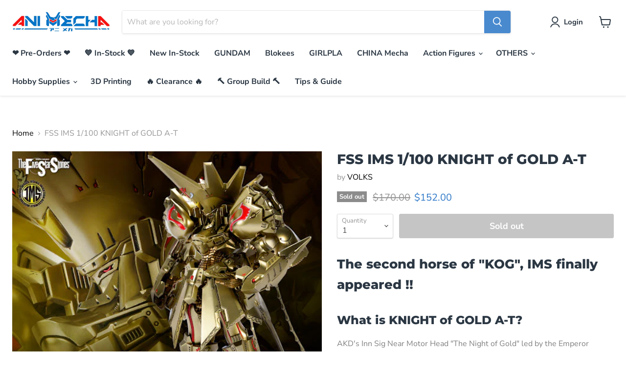

--- FILE ---
content_type: text/html; charset=utf-8
request_url: https://ani-mecha.com/products/fss-ims-1-100-knight-of-gold-a-t
body_size: 66980
content:
<!doctype html>
<html class="no-js no-touch" lang="en">
  <head>
    <meta name="google-site-verification" content="gUGjDPDXXky6eVhiyCtLibO6PhPfpxmKV-q33Lh6fuI" />
    <meta charset="utf-8">
    <meta http-equiv="x-ua-compatible" content="IE=edge">
    
    <!-- Google Merchant Center site verification -->
    <meta name="google-site-verification" content="jmwfll9-XmJ_wt2rXPiFncNLBaneQkPvTFDKsMzzsnw" />

    <link rel="preconnect" href="https://cdn.shopify.com">
    <link rel="preconnect" href="https://fonts.shopifycdn.com">
    <link rel="preconnect" href="https://v.shopify.com">
    <link rel="preconnect" href="https://cdn.shopifycloud.com">

    <title>FSS IMS 1/100 KNIGHT of GOLD A-T — Ani Mecha</title>

    
      <meta name="description" content="The second horse of &quot;KOG&quot;, IMS finally appeared !! What is KNIGHT of GOLD A-T? AKD&#39;s Inn Sig Near Motor Head &quot;The Night of Gold&quot; led by the Emperor Tensho, the main character of &quot;The Five Star Stories&quot; and the god of light. (KOG) was lost with Lachesis, and was rebuilt by Tensho for Atropos, the sister of Lachesis, at ">
    

    
  <link rel="shortcut icon" href="//ani-mecha.com/cdn/shop/files/Ani_Mecha_Logo_with_transparency_32x32.png?v=1635230628" type="image/png">


    
      <link rel="canonical" href="https://ani-mecha.com/products/fss-ims-1-100-knight-of-gold-a-t" />
    

    <meta name="viewport" content="width=device-width">

    
    















<meta property="og:site_name" content="Ani Mecha">
<meta property="og:url" content="https://ani-mecha.com/products/fss-ims-1-100-knight-of-gold-a-t">
<meta property="og:title" content="FSS IMS 1/100 KNIGHT of GOLD A-T">
<meta property="og:type" content="website">
<meta property="og:description" content="The second horse of &quot;KOG&quot;, IMS finally appeared !! What is KNIGHT of GOLD A-T? AKD&#39;s Inn Sig Near Motor Head &quot;The Night of Gold&quot; led by the Emperor Tensho, the main character of &quot;The Five Star Stories&quot; and the god of light. (KOG) was lost with Lachesis, and was rebuilt by Tensho for Atropos, the sister of Lachesis, at ">




    
    
    

    
    
    <meta
      property="og:image"
      content="https://ani-mecha.com/cdn/shop/products/6kekjr9vxVRVRvIKPu9v_jl35P-_laad7iGCbwby2eTV22_vI7ws2X5lBX9PJ_vXotgjMxl2xFkUqjfp5TAMfv3z3_kcTdbI42AG2u0EEkMwUaPVeX8Y5PVOzOyZ7Omzu3QAwHoPOw_1200x1200.jpg?v=1637669661"
    />
    <meta
      property="og:image:secure_url"
      content="https://ani-mecha.com/cdn/shop/products/6kekjr9vxVRVRvIKPu9v_jl35P-_laad7iGCbwby2eTV22_vI7ws2X5lBX9PJ_vXotgjMxl2xFkUqjfp5TAMfv3z3_kcTdbI42AG2u0EEkMwUaPVeX8Y5PVOzOyZ7Omzu3QAwHoPOw_1200x1200.jpg?v=1637669661"
    />
    <meta property="og:image:width" content="1200" />
    <meta property="og:image:height" content="1200" />
    
    
    <meta property="og:image:alt" content="Social media image" />
  
















<meta name="twitter:title" content="FSS IMS 1/100 KNIGHT of GOLD A-T">
<meta name="twitter:description" content="The second horse of &quot;KOG&quot;, IMS finally appeared !! What is KNIGHT of GOLD A-T? AKD&#39;s Inn Sig Near Motor Head &quot;The Night of Gold&quot; led by the Emperor Tensho, the main character of &quot;The Five Star Stories&quot; and the god of light. (KOG) was lost with Lachesis, and was rebuilt by Tensho for Atropos, the sister of Lachesis, at ">


    
    
    
      
      
      <meta name="twitter:card" content="summary">
    
    
    <meta
      property="twitter:image"
      content="https://ani-mecha.com/cdn/shop/products/6kekjr9vxVRVRvIKPu9v_jl35P-_laad7iGCbwby2eTV22_vI7ws2X5lBX9PJ_vXotgjMxl2xFkUqjfp5TAMfv3z3_kcTdbI42AG2u0EEkMwUaPVeX8Y5PVOzOyZ7Omzu3QAwHoPOw_1200x1200_crop_center.jpg?v=1637669661"
    />
    <meta property="twitter:image:width" content="1200" />
    <meta property="twitter:image:height" content="1200" />
    
    
    <meta property="twitter:image:alt" content="Social media image" />
  



    <link rel="preload" href="//ani-mecha.com/cdn/fonts/nunito_sans/nunitosans_n7.25d963ed46da26098ebeab731e90d8802d989fa5.woff2" as="font" crossorigin="anonymous">
    <link rel="preload" as="style" href="//ani-mecha.com/cdn/shop/t/6/assets/theme.css?v=119404514883200997471762073184">

    <script>window.performance && window.performance.mark && window.performance.mark('shopify.content_for_header.start');</script><meta name="google-site-verification" content="jmwfll9-XmJ_wt2rXPiFncNLBaneQkPvTFDKsMzzsnw">
<meta id="shopify-digital-wallet" name="shopify-digital-wallet" content="/60571844840/digital_wallets/dialog">
<link rel="alternate" type="application/json+oembed" href="https://ani-mecha.com/products/fss-ims-1-100-knight-of-gold-a-t.oembed">
<script async="async" src="/checkouts/internal/preloads.js?locale=en-SG"></script>
<script id="shopify-features" type="application/json">{"accessToken":"d2561c3733248360989e854eead1e6cd","betas":["rich-media-storefront-analytics"],"domain":"ani-mecha.com","predictiveSearch":true,"shopId":60571844840,"locale":"en"}</script>
<script>var Shopify = Shopify || {};
Shopify.shop = "ani-mecha.myshopify.com";
Shopify.locale = "en";
Shopify.currency = {"active":"SGD","rate":"1.0"};
Shopify.country = "SG";
Shopify.theme = {"name":"Empire","id":128102039784,"schema_name":"Empire","schema_version":"6.0.0","theme_store_id":838,"role":"main"};
Shopify.theme.handle = "null";
Shopify.theme.style = {"id":null,"handle":null};
Shopify.cdnHost = "ani-mecha.com/cdn";
Shopify.routes = Shopify.routes || {};
Shopify.routes.root = "/";</script>
<script type="module">!function(o){(o.Shopify=o.Shopify||{}).modules=!0}(window);</script>
<script>!function(o){function n(){var o=[];function n(){o.push(Array.prototype.slice.apply(arguments))}return n.q=o,n}var t=o.Shopify=o.Shopify||{};t.loadFeatures=n(),t.autoloadFeatures=n()}(window);</script>
<script id="shop-js-analytics" type="application/json">{"pageType":"product"}</script>
<script defer="defer" async type="module" src="//ani-mecha.com/cdn/shopifycloud/shop-js/modules/v2/client.init-shop-cart-sync_C5BV16lS.en.esm.js"></script>
<script defer="defer" async type="module" src="//ani-mecha.com/cdn/shopifycloud/shop-js/modules/v2/chunk.common_CygWptCX.esm.js"></script>
<script type="module">
  await import("//ani-mecha.com/cdn/shopifycloud/shop-js/modules/v2/client.init-shop-cart-sync_C5BV16lS.en.esm.js");
await import("//ani-mecha.com/cdn/shopifycloud/shop-js/modules/v2/chunk.common_CygWptCX.esm.js");

  window.Shopify.SignInWithShop?.initShopCartSync?.({"fedCMEnabled":true,"windoidEnabled":true});

</script>
<script id="__st">var __st={"a":60571844840,"offset":28800,"reqid":"16065c38-ccea-420f-8c39-137636fbddb4-1768794404","pageurl":"ani-mecha.com\/products\/fss-ims-1-100-knight-of-gold-a-t","u":"d70cd35c3ac4","p":"product","rtyp":"product","rid":7465694363880};</script>
<script>window.ShopifyPaypalV4VisibilityTracking = true;</script>
<script id="captcha-bootstrap">!function(){'use strict';const t='contact',e='account',n='new_comment',o=[[t,t],['blogs',n],['comments',n],[t,'customer']],c=[[e,'customer_login'],[e,'guest_login'],[e,'recover_customer_password'],[e,'create_customer']],r=t=>t.map((([t,e])=>`form[action*='/${t}']:not([data-nocaptcha='true']) input[name='form_type'][value='${e}']`)).join(','),a=t=>()=>t?[...document.querySelectorAll(t)].map((t=>t.form)):[];function s(){const t=[...o],e=r(t);return a(e)}const i='password',u='form_key',d=['recaptcha-v3-token','g-recaptcha-response','h-captcha-response',i],f=()=>{try{return window.sessionStorage}catch{return}},m='__shopify_v',_=t=>t.elements[u];function p(t,e,n=!1){try{const o=window.sessionStorage,c=JSON.parse(o.getItem(e)),{data:r}=function(t){const{data:e,action:n}=t;return t[m]||n?{data:e,action:n}:{data:t,action:n}}(c);for(const[e,n]of Object.entries(r))t.elements[e]&&(t.elements[e].value=n);n&&o.removeItem(e)}catch(o){console.error('form repopulation failed',{error:o})}}const l='form_type',E='cptcha';function T(t){t.dataset[E]=!0}const w=window,h=w.document,L='Shopify',v='ce_forms',y='captcha';let A=!1;((t,e)=>{const n=(g='f06e6c50-85a8-45c8-87d0-21a2b65856fe',I='https://cdn.shopify.com/shopifycloud/storefront-forms-hcaptcha/ce_storefront_forms_captcha_hcaptcha.v1.5.2.iife.js',D={infoText:'Protected by hCaptcha',privacyText:'Privacy',termsText:'Terms'},(t,e,n)=>{const o=w[L][v],c=o.bindForm;if(c)return c(t,g,e,D).then(n);var r;o.q.push([[t,g,e,D],n]),r=I,A||(h.body.append(Object.assign(h.createElement('script'),{id:'captcha-provider',async:!0,src:r})),A=!0)});var g,I,D;w[L]=w[L]||{},w[L][v]=w[L][v]||{},w[L][v].q=[],w[L][y]=w[L][y]||{},w[L][y].protect=function(t,e){n(t,void 0,e),T(t)},Object.freeze(w[L][y]),function(t,e,n,w,h,L){const[v,y,A,g]=function(t,e,n){const i=e?o:[],u=t?c:[],d=[...i,...u],f=r(d),m=r(i),_=r(d.filter((([t,e])=>n.includes(e))));return[a(f),a(m),a(_),s()]}(w,h,L),I=t=>{const e=t.target;return e instanceof HTMLFormElement?e:e&&e.form},D=t=>v().includes(t);t.addEventListener('submit',(t=>{const e=I(t);if(!e)return;const n=D(e)&&!e.dataset.hcaptchaBound&&!e.dataset.recaptchaBound,o=_(e),c=g().includes(e)&&(!o||!o.value);(n||c)&&t.preventDefault(),c&&!n&&(function(t){try{if(!f())return;!function(t){const e=f();if(!e)return;const n=_(t);if(!n)return;const o=n.value;o&&e.removeItem(o)}(t);const e=Array.from(Array(32),(()=>Math.random().toString(36)[2])).join('');!function(t,e){_(t)||t.append(Object.assign(document.createElement('input'),{type:'hidden',name:u})),t.elements[u].value=e}(t,e),function(t,e){const n=f();if(!n)return;const o=[...t.querySelectorAll(`input[type='${i}']`)].map((({name:t})=>t)),c=[...d,...o],r={};for(const[a,s]of new FormData(t).entries())c.includes(a)||(r[a]=s);n.setItem(e,JSON.stringify({[m]:1,action:t.action,data:r}))}(t,e)}catch(e){console.error('failed to persist form',e)}}(e),e.submit())}));const S=(t,e)=>{t&&!t.dataset[E]&&(n(t,e.some((e=>e===t))),T(t))};for(const o of['focusin','change'])t.addEventListener(o,(t=>{const e=I(t);D(e)&&S(e,y())}));const B=e.get('form_key'),M=e.get(l),P=B&&M;t.addEventListener('DOMContentLoaded',(()=>{const t=y();if(P)for(const e of t)e.elements[l].value===M&&p(e,B);[...new Set([...A(),...v().filter((t=>'true'===t.dataset.shopifyCaptcha))])].forEach((e=>S(e,t)))}))}(h,new URLSearchParams(w.location.search),n,t,e,['guest_login'])})(!0,!0)}();</script>
<script integrity="sha256-4kQ18oKyAcykRKYeNunJcIwy7WH5gtpwJnB7kiuLZ1E=" data-source-attribution="shopify.loadfeatures" defer="defer" src="//ani-mecha.com/cdn/shopifycloud/storefront/assets/storefront/load_feature-a0a9edcb.js" crossorigin="anonymous"></script>
<script data-source-attribution="shopify.dynamic_checkout.dynamic.init">var Shopify=Shopify||{};Shopify.PaymentButton=Shopify.PaymentButton||{isStorefrontPortableWallets:!0,init:function(){window.Shopify.PaymentButton.init=function(){};var t=document.createElement("script");t.src="https://ani-mecha.com/cdn/shopifycloud/portable-wallets/latest/portable-wallets.en.js",t.type="module",document.head.appendChild(t)}};
</script>
<script data-source-attribution="shopify.dynamic_checkout.buyer_consent">
  function portableWalletsHideBuyerConsent(e){var t=document.getElementById("shopify-buyer-consent"),n=document.getElementById("shopify-subscription-policy-button");t&&n&&(t.classList.add("hidden"),t.setAttribute("aria-hidden","true"),n.removeEventListener("click",e))}function portableWalletsShowBuyerConsent(e){var t=document.getElementById("shopify-buyer-consent"),n=document.getElementById("shopify-subscription-policy-button");t&&n&&(t.classList.remove("hidden"),t.removeAttribute("aria-hidden"),n.addEventListener("click",e))}window.Shopify?.PaymentButton&&(window.Shopify.PaymentButton.hideBuyerConsent=portableWalletsHideBuyerConsent,window.Shopify.PaymentButton.showBuyerConsent=portableWalletsShowBuyerConsent);
</script>
<script data-source-attribution="shopify.dynamic_checkout.cart.bootstrap">document.addEventListener("DOMContentLoaded",(function(){function t(){return document.querySelector("shopify-accelerated-checkout-cart, shopify-accelerated-checkout")}if(t())Shopify.PaymentButton.init();else{new MutationObserver((function(e,n){t()&&(Shopify.PaymentButton.init(),n.disconnect())})).observe(document.body,{childList:!0,subtree:!0})}}));
</script>

<script>window.performance && window.performance.mark && window.performance.mark('shopify.content_for_header.end');</script>
<script type="text/javascript">window.moneyFormat = "${{amount}}";
  window.shopCurrency = "SGD";
  window.assetsUrl = '//ani-mecha.com/cdn/shop/t/6/assets/';
</script>
<script>
  window.globoRelatedProductsConfig = {
    apiUrl: "https://related-products.globosoftware.net/v2/public/api",
    alternateApiUrl: "https://related-products.globosoftware.net/v2/public",
    shop: "ani-mecha.myshopify.com",
    shopNumber: 32143,
    domain: "ani-mecha.com",
    customer:null,
    urls: {
      search: "\/search",
      collection: "\/collections",
    },
    page: 'product',
    translation: {"add_to_cart":"Add to cart","added_to_cart":"Added to cart","add_selected_to_cart":"Add selected to cart","added_selected_to_cart":"Added selected to cart","sale":"Sale","total_price":"Total price:","this_item":"This item:","sold_out":"Sold out","add_to_cart_short":"ADD","added_to_cart_short":"ADDED"},
    settings: {"redirect":true,"new_tab":true,"image_ratio":"400:500","visible_tags":null,"hidden_tags":null,"exclude_tags":null,"carousel_autoplay":false,"carousel_disable_in_mobile":false,"carousel_loop":true,"carousel_rtl":false,"carousel_items":"5","sold_out":false,"discount":{"enable":false,"condition":"any","type":"percentage","value":10}},
    manualRecommendations: {},
    boughtTogetherIds: {},
    trendingProducts: [7593608904936,7585527791848,7557511479528,7539068436712,7456485900520,7456483475688,7456484327656,7583997395176,7585343504616,7519697469672,7493234557160,7340926271720,7550644879592,7550422876392,7438107738344,7438119502056,7550436638952,7569922785512,7340217041128,7447135256808,7340182241512,7340190662888,7340165726440,7438143455464,7493253267688,7456483115240,7551965167848,7439382610152,7447133585640,7446963585256,7507183567080,7455794626792,7507232751848,7519705596136,7465391718632,7465391653096,7465390833896,7465389654248,7465389687016,7465389588712,7469162856680,7460939170024,7508295614696,7570559893736,7570560090344,7508331856104,7508556677352,7446047621352,7532331663592,7341036896488,7550682595560,7569162961128,7585336819944,7585337999592,7340927418600,7585341243624,7460940185832,7469145751784,7341037682920,7340492849384,7580584771816,7539021480168,7583995855080,7469476774120,7465389457640,7465389490408,7465391816936,7512862261480,7455593005288,7455592906984,7438133231848,7529365340392,7439488516328,7467599429864,7462580093160,7532642468072,7539067846888,7539068698856,7458870591720,7507002556648,7539773669608,7539768787176,7469145686248,7539021644008,7508305740008,7456485507304,7507235897576,7585348485352,7583998574824,7462580846824,7512863801576,7446047785192,7539021709544,7452142174440,7507002622184,7507002589416,7456486719720,7539769016552,7447133683944,7455794692328],
    productBoughtTogether: {"type":"product_bought_together","enable":false,"title":{"text":"Frequently Bought Together","color":"#212121","fontSize":"25","align":"left"},"subtitle":{"text":"","color":"#212121","fontSize":"18"},"limit":10,"maxWidth":1170,"conditions":[{"id":"bought_together","status":1},{"id":"manual","status":1},{"id":"vendor","type":"same","status":1},{"id":"type","type":"same","status":1},{"id":"collection","type":"same","status":1},{"id":"tags","type":"same","status":1},{"id":"global","status":1}],"template":{"id":"2","elements":["price","addToCartBtn","variantSelector","saleLabel"],"productTitle":{"fontSize":"15","color":"#212121"},"productPrice":{"fontSize":"14","color":"#212121"},"productOldPrice":{"fontSize":16,"color":"#919191"},"button":{"fontSize":"14","color":"#ffffff","backgroundColor":"#212121"},"saleLabel":{"color":"#fff","backgroundColor":"#c00000"},"this_item":true,"selected":true},"random":false,"discount":true},
    productRelated: {"type":"product_related","enable":false,"title":{"text":"Related products","color":"#212121","fontSize":"25","align":"center"},"subtitle":{"text":"","color":"#212121","fontSize":"18"},"limit":10,"maxWidth":1170,"conditions":[{"id":"manual","status":0},{"id":"bought_together","status":0},{"id":"vendor","type":"same","status":1},{"id":"type","type":"same","status":1},{"id":"collection","type":"same","status":1},{"id":"tags","type":"same","status":1},{"id":"global","status":1}],"template":{"id":"1","elements":["price","addToCartBtn","variantSelector","saleLabel"],"productTitle":{"fontSize":"15","color":"#212121"},"productPrice":{"fontSize":"14","color":"#212121"},"productOldPrice":{"fontSize":16,"color":"#919191"},"button":{"fontSize":"14","color":"#ffffff","backgroundColor":"#212121"},"saleLabel":{"color":"#fff","backgroundColor":"#c00000"},"this_item":false,"selected":false},"random":false,"discount":false},
    cart: {"type":"cart","enable":false,"title":{"text":"What else do you need?","color":"#212121","fontSize":"20","align":"left"},"subtitle":{"text":"","color":"#212121","fontSize":"18"},"limit":10,"maxWidth":1170,"conditions":[{"id":"manual","status":1},{"id":"bought_together","status":1},{"id":"tags","type":"same","status":1},{"id":"global","status":1}],"template":{"id":"3","elements":["price","addToCartBtn","variantSelector","saleLabel"],"productTitle":{"fontSize":"14","color":"#212121"},"productPrice":{"fontSize":"14","color":"#212121"},"productOldPrice":{"fontSize":16,"color":"#919191"},"button":{"fontSize":"15","color":"#ffffff","backgroundColor":"#212121"},"saleLabel":{"color":"#fff","backgroundColor":"#c00000"},"this_item":true,"selected":true},"random":false,"discount":false},
    basis_collection_handle: 'all',
    widgets: [],
    offers: [],
    view_name: 'globo.alsobought',
    cart_properties_name: '_bundle',
    upsell_properties_name: '_upsell_bundle',
    discounted_ids: [],
    discount_min_amount: 0,
    offerdiscounted_ids: [],
    offerdiscount_min_amount: 0,data: {
      ids: ["7465694363880"],
      vendors: ["VOLKS"],
      types: [""],
      tags: ["Brand_  VOLKS","Category_ Model Kits","Line_ IMS","Scale_ 1\/100","Series_ Five Star Stories","Status_ Released","Type_ Model Kit"],
      collections: []
    },product: {
        id: "7465694363880",
        title: "FSS IMS 1\/100 KNIGHT of GOLD A-T",
        handle: "fss-ims-1-100-knight-of-gold-a-t",
        price: 15200,
        compare_at_price: 17000,
        images: ["//ani-mecha.com/cdn/shop/products/6kekjr9vxVRVRvIKPu9v_jl35P-_laad7iGCbwby2eTV22_vI7ws2X5lBX9PJ_vXotgjMxl2xFkUqjfp5TAMfv3z3_kcTdbI42AG2u0EEkMwUaPVeX8Y5PVOzOyZ7Omzu3QAwHoPOw.jpg?v=1637669661"],
         variants: [{"id":42104181522664,"title":"Default Title","option1":"Default Title","option2":null,"option3":null,"sku":"","requires_shipping":true,"taxable":false,"featured_image":null,"available":false,"name":"FSS IMS 1\/100 KNIGHT of GOLD A-T","public_title":null,"options":["Default Title"],"price":15200,"weight":0,"compare_at_price":17000,"inventory_management":"shopify","barcode":"4518992230382","requires_selling_plan":false,"selling_plan_allocations":[]}],
         available: false,
        vendor: "VOLKS",
        product_type: "",
        tags: ["Brand_  VOLKS","Category_ Model Kits","Line_ IMS","Scale_ 1\/100","Series_ Five Star Stories","Status_ Released","Type_ Model Kit"],
        published_at:"2021-11-23 20:14:19 +0800"
              },upselldatas:{},
    cartitems:[],
    no_image_url: "https://cdn.shopify.com/s/images/admin/no-image-large.gif"
  };
</script>
<script>globoRelatedProductsConfig.data.collections = globoRelatedProductsConfig.data.collections.concat(["five-star-stories","globo_basis_collection","ims","model-kits","others","out-of-stock","volks"]);globoRelatedProductsConfig.boughtTogetherIds[7465694363880] =false;
  
    globoRelatedProductsConfig.upselldatas[7465694363880] = {
      title: "FSS IMS 1\/100 KNIGHT of GOLD A-T",
      collections :["five-star-stories","globo_basis_collection","ims","model-kits","others","out-of-stock","volks"],
      tags:["Brand_  VOLKS","Category_ Model Kits","Line_ IMS","Scale_ 1\/100","Series_ Five Star Stories","Status_ Released","Type_ Model Kit"],
      product_type:""};
</script><script defer src="//ani-mecha.com/cdn/shop/t/6/assets/globo.alsobought.data.js?v=53510224663008845781636612867" type="text/javascript"></script>

<script defer src="//ani-mecha.com/cdn/shop/t/6/assets/globo.alsobought.min.js?v=41198051649498187271643914374" type="text/javascript"></script>
<link rel="preload stylesheet" href="//ani-mecha.com/cdn/shop/t/6/assets/globo.alsobought.css?v=89341166247815665351643914373" as="style">


    <link href="//ani-mecha.com/cdn/shop/t/6/assets/theme.css?v=119404514883200997471762073184" rel="stylesheet" type="text/css" media="all" />

    
    <script>
      window.Theme = window.Theme || {};
      window.Theme.routes = {
        "root_url": "/",
        "account_url": "/account",
        "account_login_url": "https://shopify.com/60571844840/account?locale=en&region_country=SG",
        "account_logout_url": "/account/logout",
        "account_register_url": "https://shopify.com/60571844840/account?locale=en",
        "account_addresses_url": "/account/addresses",
        "collections_url": "/collections",
        "all_products_collection_url": "/collections/all",
        "search_url": "/search",
        "cart_url": "/cart",
        "cart_add_url": "/cart/add",
        "cart_change_url": "/cart/change",
        "cart_clear_url": "/cart/clear",
        "product_recommendations_url": "/recommendations/products",
      };
    </script>
    

  <link href="https://cdn.shopify.com/extensions/019bd427-aec3-786d-b835-ed317f9536ff/pify-order-purchase-limit-300/assets/pol_def.min.css" rel="stylesheet" type="text/css" media="all">
<script src="https://cdn.shopify.com/extensions/019b979b-238a-7e17-847d-ec6cb3db4951/preorderfrontend-174/assets/globo.preorder.min.js" type="text/javascript" defer="defer"></script>
<link href="https://monorail-edge.shopifysvc.com" rel="dns-prefetch">
<script>(function(){if ("sendBeacon" in navigator && "performance" in window) {try {var session_token_from_headers = performance.getEntriesByType('navigation')[0].serverTiming.find(x => x.name == '_s').description;} catch {var session_token_from_headers = undefined;}var session_cookie_matches = document.cookie.match(/_shopify_s=([^;]*)/);var session_token_from_cookie = session_cookie_matches && session_cookie_matches.length === 2 ? session_cookie_matches[1] : "";var session_token = session_token_from_headers || session_token_from_cookie || "";function handle_abandonment_event(e) {var entries = performance.getEntries().filter(function(entry) {return /monorail-edge.shopifysvc.com/.test(entry.name);});if (!window.abandonment_tracked && entries.length === 0) {window.abandonment_tracked = true;var currentMs = Date.now();var navigation_start = performance.timing.navigationStart;var payload = {shop_id: 60571844840,url: window.location.href,navigation_start,duration: currentMs - navigation_start,session_token,page_type: "product"};window.navigator.sendBeacon("https://monorail-edge.shopifysvc.com/v1/produce", JSON.stringify({schema_id: "online_store_buyer_site_abandonment/1.1",payload: payload,metadata: {event_created_at_ms: currentMs,event_sent_at_ms: currentMs}}));}}window.addEventListener('pagehide', handle_abandonment_event);}}());</script>
<script id="web-pixels-manager-setup">(function e(e,d,r,n,o){if(void 0===o&&(o={}),!Boolean(null===(a=null===(i=window.Shopify)||void 0===i?void 0:i.analytics)||void 0===a?void 0:a.replayQueue)){var i,a;window.Shopify=window.Shopify||{};var t=window.Shopify;t.analytics=t.analytics||{};var s=t.analytics;s.replayQueue=[],s.publish=function(e,d,r){return s.replayQueue.push([e,d,r]),!0};try{self.performance.mark("wpm:start")}catch(e){}var l=function(){var e={modern:/Edge?\/(1{2}[4-9]|1[2-9]\d|[2-9]\d{2}|\d{4,})\.\d+(\.\d+|)|Firefox\/(1{2}[4-9]|1[2-9]\d|[2-9]\d{2}|\d{4,})\.\d+(\.\d+|)|Chrom(ium|e)\/(9{2}|\d{3,})\.\d+(\.\d+|)|(Maci|X1{2}).+ Version\/(15\.\d+|(1[6-9]|[2-9]\d|\d{3,})\.\d+)([,.]\d+|)( \(\w+\)|)( Mobile\/\w+|) Safari\/|Chrome.+OPR\/(9{2}|\d{3,})\.\d+\.\d+|(CPU[ +]OS|iPhone[ +]OS|CPU[ +]iPhone|CPU IPhone OS|CPU iPad OS)[ +]+(15[._]\d+|(1[6-9]|[2-9]\d|\d{3,})[._]\d+)([._]\d+|)|Android:?[ /-](13[3-9]|1[4-9]\d|[2-9]\d{2}|\d{4,})(\.\d+|)(\.\d+|)|Android.+Firefox\/(13[5-9]|1[4-9]\d|[2-9]\d{2}|\d{4,})\.\d+(\.\d+|)|Android.+Chrom(ium|e)\/(13[3-9]|1[4-9]\d|[2-9]\d{2}|\d{4,})\.\d+(\.\d+|)|SamsungBrowser\/([2-9]\d|\d{3,})\.\d+/,legacy:/Edge?\/(1[6-9]|[2-9]\d|\d{3,})\.\d+(\.\d+|)|Firefox\/(5[4-9]|[6-9]\d|\d{3,})\.\d+(\.\d+|)|Chrom(ium|e)\/(5[1-9]|[6-9]\d|\d{3,})\.\d+(\.\d+|)([\d.]+$|.*Safari\/(?![\d.]+ Edge\/[\d.]+$))|(Maci|X1{2}).+ Version\/(10\.\d+|(1[1-9]|[2-9]\d|\d{3,})\.\d+)([,.]\d+|)( \(\w+\)|)( Mobile\/\w+|) Safari\/|Chrome.+OPR\/(3[89]|[4-9]\d|\d{3,})\.\d+\.\d+|(CPU[ +]OS|iPhone[ +]OS|CPU[ +]iPhone|CPU IPhone OS|CPU iPad OS)[ +]+(10[._]\d+|(1[1-9]|[2-9]\d|\d{3,})[._]\d+)([._]\d+|)|Android:?[ /-](13[3-9]|1[4-9]\d|[2-9]\d{2}|\d{4,})(\.\d+|)(\.\d+|)|Mobile Safari.+OPR\/([89]\d|\d{3,})\.\d+\.\d+|Android.+Firefox\/(13[5-9]|1[4-9]\d|[2-9]\d{2}|\d{4,})\.\d+(\.\d+|)|Android.+Chrom(ium|e)\/(13[3-9]|1[4-9]\d|[2-9]\d{2}|\d{4,})\.\d+(\.\d+|)|Android.+(UC? ?Browser|UCWEB|U3)[ /]?(15\.([5-9]|\d{2,})|(1[6-9]|[2-9]\d|\d{3,})\.\d+)\.\d+|SamsungBrowser\/(5\.\d+|([6-9]|\d{2,})\.\d+)|Android.+MQ{2}Browser\/(14(\.(9|\d{2,})|)|(1[5-9]|[2-9]\d|\d{3,})(\.\d+|))(\.\d+|)|K[Aa][Ii]OS\/(3\.\d+|([4-9]|\d{2,})\.\d+)(\.\d+|)/},d=e.modern,r=e.legacy,n=navigator.userAgent;return n.match(d)?"modern":n.match(r)?"legacy":"unknown"}(),u="modern"===l?"modern":"legacy",c=(null!=n?n:{modern:"",legacy:""})[u],f=function(e){return[e.baseUrl,"/wpm","/b",e.hashVersion,"modern"===e.buildTarget?"m":"l",".js"].join("")}({baseUrl:d,hashVersion:r,buildTarget:u}),m=function(e){var d=e.version,r=e.bundleTarget,n=e.surface,o=e.pageUrl,i=e.monorailEndpoint;return{emit:function(e){var a=e.status,t=e.errorMsg,s=(new Date).getTime(),l=JSON.stringify({metadata:{event_sent_at_ms:s},events:[{schema_id:"web_pixels_manager_load/3.1",payload:{version:d,bundle_target:r,page_url:o,status:a,surface:n,error_msg:t},metadata:{event_created_at_ms:s}}]});if(!i)return console&&console.warn&&console.warn("[Web Pixels Manager] No Monorail endpoint provided, skipping logging."),!1;try{return self.navigator.sendBeacon.bind(self.navigator)(i,l)}catch(e){}var u=new XMLHttpRequest;try{return u.open("POST",i,!0),u.setRequestHeader("Content-Type","text/plain"),u.send(l),!0}catch(e){return console&&console.warn&&console.warn("[Web Pixels Manager] Got an unhandled error while logging to Monorail."),!1}}}}({version:r,bundleTarget:l,surface:e.surface,pageUrl:self.location.href,monorailEndpoint:e.monorailEndpoint});try{o.browserTarget=l,function(e){var d=e.src,r=e.async,n=void 0===r||r,o=e.onload,i=e.onerror,a=e.sri,t=e.scriptDataAttributes,s=void 0===t?{}:t,l=document.createElement("script"),u=document.querySelector("head"),c=document.querySelector("body");if(l.async=n,l.src=d,a&&(l.integrity=a,l.crossOrigin="anonymous"),s)for(var f in s)if(Object.prototype.hasOwnProperty.call(s,f))try{l.dataset[f]=s[f]}catch(e){}if(o&&l.addEventListener("load",o),i&&l.addEventListener("error",i),u)u.appendChild(l);else{if(!c)throw new Error("Did not find a head or body element to append the script");c.appendChild(l)}}({src:f,async:!0,onload:function(){if(!function(){var e,d;return Boolean(null===(d=null===(e=window.Shopify)||void 0===e?void 0:e.analytics)||void 0===d?void 0:d.initialized)}()){var d=window.webPixelsManager.init(e)||void 0;if(d){var r=window.Shopify.analytics;r.replayQueue.forEach((function(e){var r=e[0],n=e[1],o=e[2];d.publishCustomEvent(r,n,o)})),r.replayQueue=[],r.publish=d.publishCustomEvent,r.visitor=d.visitor,r.initialized=!0}}},onerror:function(){return m.emit({status:"failed",errorMsg:"".concat(f," has failed to load")})},sri:function(e){var d=/^sha384-[A-Za-z0-9+/=]+$/;return"string"==typeof e&&d.test(e)}(c)?c:"",scriptDataAttributes:o}),m.emit({status:"loading"})}catch(e){m.emit({status:"failed",errorMsg:(null==e?void 0:e.message)||"Unknown error"})}}})({shopId: 60571844840,storefrontBaseUrl: "https://ani-mecha.com",extensionsBaseUrl: "https://extensions.shopifycdn.com/cdn/shopifycloud/web-pixels-manager",monorailEndpoint: "https://monorail-edge.shopifysvc.com/unstable/produce_batch",surface: "storefront-renderer",enabledBetaFlags: ["2dca8a86"],webPixelsConfigList: [{"id":"352223464","configuration":"{\"config\":\"{\\\"pixel_id\\\":\\\"G-Q5DB2M9WM6\\\",\\\"target_country\\\":\\\"SG\\\",\\\"gtag_events\\\":[{\\\"type\\\":\\\"search\\\",\\\"action_label\\\":[\\\"G-Q5DB2M9WM6\\\",\\\"AW-339831718\\\/hupUCKnwyeUZEKbXhaIB\\\"]},{\\\"type\\\":\\\"begin_checkout\\\",\\\"action_label\\\":[\\\"G-Q5DB2M9WM6\\\",\\\"AW-339831718\\\/g6eECK_wyeUZEKbXhaIB\\\"]},{\\\"type\\\":\\\"view_item\\\",\\\"action_label\\\":[\\\"G-Q5DB2M9WM6\\\",\\\"AW-339831718\\\/iU-TCK7vyeUZEKbXhaIB\\\",\\\"MC-B7BW4CWC1T\\\"]},{\\\"type\\\":\\\"purchase\\\",\\\"action_label\\\":[\\\"G-Q5DB2M9WM6\\\",\\\"AW-339831718\\\/Cs1SCKjvyeUZEKbXhaIB\\\",\\\"MC-B7BW4CWC1T\\\"]},{\\\"type\\\":\\\"page_view\\\",\\\"action_label\\\":[\\\"G-Q5DB2M9WM6\\\",\\\"AW-339831718\\\/ZcKBCKvvyeUZEKbXhaIB\\\",\\\"MC-B7BW4CWC1T\\\"]},{\\\"type\\\":\\\"add_payment_info\\\",\\\"action_label\\\":[\\\"G-Q5DB2M9WM6\\\",\\\"AW-339831718\\\/Ks3KCLLwyeUZEKbXhaIB\\\"]},{\\\"type\\\":\\\"add_to_cart\\\",\\\"action_label\\\":[\\\"G-Q5DB2M9WM6\\\",\\\"AW-339831718\\\/mULjCKzwyeUZEKbXhaIB\\\"]}],\\\"enable_monitoring_mode\\\":false}\"}","eventPayloadVersion":"v1","runtimeContext":"OPEN","scriptVersion":"b2a88bafab3e21179ed38636efcd8a93","type":"APP","apiClientId":1780363,"privacyPurposes":[],"dataSharingAdjustments":{"protectedCustomerApprovalScopes":["read_customer_address","read_customer_email","read_customer_name","read_customer_personal_data","read_customer_phone"]}},{"id":"212730088","configuration":"{\"pixel_id\":\"1430390600853567\",\"pixel_type\":\"facebook_pixel\",\"metaapp_system_user_token\":\"-\"}","eventPayloadVersion":"v1","runtimeContext":"OPEN","scriptVersion":"ca16bc87fe92b6042fbaa3acc2fbdaa6","type":"APP","apiClientId":2329312,"privacyPurposes":["ANALYTICS","MARKETING","SALE_OF_DATA"],"dataSharingAdjustments":{"protectedCustomerApprovalScopes":["read_customer_address","read_customer_email","read_customer_name","read_customer_personal_data","read_customer_phone"]}},{"id":"shopify-app-pixel","configuration":"{}","eventPayloadVersion":"v1","runtimeContext":"STRICT","scriptVersion":"0450","apiClientId":"shopify-pixel","type":"APP","privacyPurposes":["ANALYTICS","MARKETING"]},{"id":"shopify-custom-pixel","eventPayloadVersion":"v1","runtimeContext":"LAX","scriptVersion":"0450","apiClientId":"shopify-pixel","type":"CUSTOM","privacyPurposes":["ANALYTICS","MARKETING"]}],isMerchantRequest: false,initData: {"shop":{"name":"Ani Mecha","paymentSettings":{"currencyCode":"SGD"},"myshopifyDomain":"ani-mecha.myshopify.com","countryCode":"SG","storefrontUrl":"https:\/\/ani-mecha.com"},"customer":null,"cart":null,"checkout":null,"productVariants":[{"price":{"amount":152.0,"currencyCode":"SGD"},"product":{"title":"FSS IMS 1\/100 KNIGHT of GOLD A-T","vendor":"VOLKS","id":"7465694363880","untranslatedTitle":"FSS IMS 1\/100 KNIGHT of GOLD A-T","url":"\/products\/fss-ims-1-100-knight-of-gold-a-t","type":""},"id":"42104181522664","image":{"src":"\/\/ani-mecha.com\/cdn\/shop\/products\/6kekjr9vxVRVRvIKPu9v_jl35P-_laad7iGCbwby2eTV22_vI7ws2X5lBX9PJ_vXotgjMxl2xFkUqjfp5TAMfv3z3_kcTdbI42AG2u0EEkMwUaPVeX8Y5PVOzOyZ7Omzu3QAwHoPOw.jpg?v=1637669661"},"sku":"","title":"Default Title","untranslatedTitle":"Default Title"}],"purchasingCompany":null},},"https://ani-mecha.com/cdn","fcfee988w5aeb613cpc8e4bc33m6693e112",{"modern":"","legacy":""},{"shopId":"60571844840","storefrontBaseUrl":"https:\/\/ani-mecha.com","extensionBaseUrl":"https:\/\/extensions.shopifycdn.com\/cdn\/shopifycloud\/web-pixels-manager","surface":"storefront-renderer","enabledBetaFlags":"[\"2dca8a86\"]","isMerchantRequest":"false","hashVersion":"fcfee988w5aeb613cpc8e4bc33m6693e112","publish":"custom","events":"[[\"page_viewed\",{}],[\"product_viewed\",{\"productVariant\":{\"price\":{\"amount\":152.0,\"currencyCode\":\"SGD\"},\"product\":{\"title\":\"FSS IMS 1\/100 KNIGHT of GOLD A-T\",\"vendor\":\"VOLKS\",\"id\":\"7465694363880\",\"untranslatedTitle\":\"FSS IMS 1\/100 KNIGHT of GOLD A-T\",\"url\":\"\/products\/fss-ims-1-100-knight-of-gold-a-t\",\"type\":\"\"},\"id\":\"42104181522664\",\"image\":{\"src\":\"\/\/ani-mecha.com\/cdn\/shop\/products\/6kekjr9vxVRVRvIKPu9v_jl35P-_laad7iGCbwby2eTV22_vI7ws2X5lBX9PJ_vXotgjMxl2xFkUqjfp5TAMfv3z3_kcTdbI42AG2u0EEkMwUaPVeX8Y5PVOzOyZ7Omzu3QAwHoPOw.jpg?v=1637669661\"},\"sku\":\"\",\"title\":\"Default Title\",\"untranslatedTitle\":\"Default Title\"}}]]"});</script><script>
  window.ShopifyAnalytics = window.ShopifyAnalytics || {};
  window.ShopifyAnalytics.meta = window.ShopifyAnalytics.meta || {};
  window.ShopifyAnalytics.meta.currency = 'SGD';
  var meta = {"product":{"id":7465694363880,"gid":"gid:\/\/shopify\/Product\/7465694363880","vendor":"VOLKS","type":"","handle":"fss-ims-1-100-knight-of-gold-a-t","variants":[{"id":42104181522664,"price":15200,"name":"FSS IMS 1\/100 KNIGHT of GOLD A-T","public_title":null,"sku":""}],"remote":false},"page":{"pageType":"product","resourceType":"product","resourceId":7465694363880,"requestId":"16065c38-ccea-420f-8c39-137636fbddb4-1768794404"}};
  for (var attr in meta) {
    window.ShopifyAnalytics.meta[attr] = meta[attr];
  }
</script>
<script class="analytics">
  (function () {
    var customDocumentWrite = function(content) {
      var jquery = null;

      if (window.jQuery) {
        jquery = window.jQuery;
      } else if (window.Checkout && window.Checkout.$) {
        jquery = window.Checkout.$;
      }

      if (jquery) {
        jquery('body').append(content);
      }
    };

    var hasLoggedConversion = function(token) {
      if (token) {
        return document.cookie.indexOf('loggedConversion=' + token) !== -1;
      }
      return false;
    }

    var setCookieIfConversion = function(token) {
      if (token) {
        var twoMonthsFromNow = new Date(Date.now());
        twoMonthsFromNow.setMonth(twoMonthsFromNow.getMonth() + 2);

        document.cookie = 'loggedConversion=' + token + '; expires=' + twoMonthsFromNow;
      }
    }

    var trekkie = window.ShopifyAnalytics.lib = window.trekkie = window.trekkie || [];
    if (trekkie.integrations) {
      return;
    }
    trekkie.methods = [
      'identify',
      'page',
      'ready',
      'track',
      'trackForm',
      'trackLink'
    ];
    trekkie.factory = function(method) {
      return function() {
        var args = Array.prototype.slice.call(arguments);
        args.unshift(method);
        trekkie.push(args);
        return trekkie;
      };
    };
    for (var i = 0; i < trekkie.methods.length; i++) {
      var key = trekkie.methods[i];
      trekkie[key] = trekkie.factory(key);
    }
    trekkie.load = function(config) {
      trekkie.config = config || {};
      trekkie.config.initialDocumentCookie = document.cookie;
      var first = document.getElementsByTagName('script')[0];
      var script = document.createElement('script');
      script.type = 'text/javascript';
      script.onerror = function(e) {
        var scriptFallback = document.createElement('script');
        scriptFallback.type = 'text/javascript';
        scriptFallback.onerror = function(error) {
                var Monorail = {
      produce: function produce(monorailDomain, schemaId, payload) {
        var currentMs = new Date().getTime();
        var event = {
          schema_id: schemaId,
          payload: payload,
          metadata: {
            event_created_at_ms: currentMs,
            event_sent_at_ms: currentMs
          }
        };
        return Monorail.sendRequest("https://" + monorailDomain + "/v1/produce", JSON.stringify(event));
      },
      sendRequest: function sendRequest(endpointUrl, payload) {
        // Try the sendBeacon API
        if (window && window.navigator && typeof window.navigator.sendBeacon === 'function' && typeof window.Blob === 'function' && !Monorail.isIos12()) {
          var blobData = new window.Blob([payload], {
            type: 'text/plain'
          });

          if (window.navigator.sendBeacon(endpointUrl, blobData)) {
            return true;
          } // sendBeacon was not successful

        } // XHR beacon

        var xhr = new XMLHttpRequest();

        try {
          xhr.open('POST', endpointUrl);
          xhr.setRequestHeader('Content-Type', 'text/plain');
          xhr.send(payload);
        } catch (e) {
          console.log(e);
        }

        return false;
      },
      isIos12: function isIos12() {
        return window.navigator.userAgent.lastIndexOf('iPhone; CPU iPhone OS 12_') !== -1 || window.navigator.userAgent.lastIndexOf('iPad; CPU OS 12_') !== -1;
      }
    };
    Monorail.produce('monorail-edge.shopifysvc.com',
      'trekkie_storefront_load_errors/1.1',
      {shop_id: 60571844840,
      theme_id: 128102039784,
      app_name: "storefront",
      context_url: window.location.href,
      source_url: "//ani-mecha.com/cdn/s/trekkie.storefront.cd680fe47e6c39ca5d5df5f0a32d569bc48c0f27.min.js"});

        };
        scriptFallback.async = true;
        scriptFallback.src = '//ani-mecha.com/cdn/s/trekkie.storefront.cd680fe47e6c39ca5d5df5f0a32d569bc48c0f27.min.js';
        first.parentNode.insertBefore(scriptFallback, first);
      };
      script.async = true;
      script.src = '//ani-mecha.com/cdn/s/trekkie.storefront.cd680fe47e6c39ca5d5df5f0a32d569bc48c0f27.min.js';
      first.parentNode.insertBefore(script, first);
    };
    trekkie.load(
      {"Trekkie":{"appName":"storefront","development":false,"defaultAttributes":{"shopId":60571844840,"isMerchantRequest":null,"themeId":128102039784,"themeCityHash":"10034381409849306911","contentLanguage":"en","currency":"SGD","eventMetadataId":"d71abb75-3dbe-4a7d-9faa-da8cd1e1737a"},"isServerSideCookieWritingEnabled":true,"monorailRegion":"shop_domain","enabledBetaFlags":["65f19447"]},"Session Attribution":{},"S2S":{"facebookCapiEnabled":true,"source":"trekkie-storefront-renderer","apiClientId":580111}}
    );

    var loaded = false;
    trekkie.ready(function() {
      if (loaded) return;
      loaded = true;

      window.ShopifyAnalytics.lib = window.trekkie;

      var originalDocumentWrite = document.write;
      document.write = customDocumentWrite;
      try { window.ShopifyAnalytics.merchantGoogleAnalytics.call(this); } catch(error) {};
      document.write = originalDocumentWrite;

      window.ShopifyAnalytics.lib.page(null,{"pageType":"product","resourceType":"product","resourceId":7465694363880,"requestId":"16065c38-ccea-420f-8c39-137636fbddb4-1768794404","shopifyEmitted":true});

      var match = window.location.pathname.match(/checkouts\/(.+)\/(thank_you|post_purchase)/)
      var token = match? match[1]: undefined;
      if (!hasLoggedConversion(token)) {
        setCookieIfConversion(token);
        window.ShopifyAnalytics.lib.track("Viewed Product",{"currency":"SGD","variantId":42104181522664,"productId":7465694363880,"productGid":"gid:\/\/shopify\/Product\/7465694363880","name":"FSS IMS 1\/100 KNIGHT of GOLD A-T","price":"152.00","sku":"","brand":"VOLKS","variant":null,"category":"","nonInteraction":true,"remote":false},undefined,undefined,{"shopifyEmitted":true});
      window.ShopifyAnalytics.lib.track("monorail:\/\/trekkie_storefront_viewed_product\/1.1",{"currency":"SGD","variantId":42104181522664,"productId":7465694363880,"productGid":"gid:\/\/shopify\/Product\/7465694363880","name":"FSS IMS 1\/100 KNIGHT of GOLD A-T","price":"152.00","sku":"","brand":"VOLKS","variant":null,"category":"","nonInteraction":true,"remote":false,"referer":"https:\/\/ani-mecha.com\/products\/fss-ims-1-100-knight-of-gold-a-t"});
      }
    });


        var eventsListenerScript = document.createElement('script');
        eventsListenerScript.async = true;
        eventsListenerScript.src = "//ani-mecha.com/cdn/shopifycloud/storefront/assets/shop_events_listener-3da45d37.js";
        document.getElementsByTagName('head')[0].appendChild(eventsListenerScript);

})();</script>
  <script>
  if (!window.ga || (window.ga && typeof window.ga !== 'function')) {
    window.ga = function ga() {
      (window.ga.q = window.ga.q || []).push(arguments);
      if (window.Shopify && window.Shopify.analytics && typeof window.Shopify.analytics.publish === 'function') {
        window.Shopify.analytics.publish("ga_stub_called", {}, {sendTo: "google_osp_migration"});
      }
      console.error("Shopify's Google Analytics stub called with:", Array.from(arguments), "\nSee https://help.shopify.com/manual/promoting-marketing/pixels/pixel-migration#google for more information.");
    };
    if (window.Shopify && window.Shopify.analytics && typeof window.Shopify.analytics.publish === 'function') {
      window.Shopify.analytics.publish("ga_stub_initialized", {}, {sendTo: "google_osp_migration"});
    }
  }
</script>
<script
  defer
  src="https://ani-mecha.com/cdn/shopifycloud/perf-kit/shopify-perf-kit-3.0.4.min.js"
  data-application="storefront-renderer"
  data-shop-id="60571844840"
  data-render-region="gcp-us-central1"
  data-page-type="product"
  data-theme-instance-id="128102039784"
  data-theme-name="Empire"
  data-theme-version="6.0.0"
  data-monorail-region="shop_domain"
  data-resource-timing-sampling-rate="10"
  data-shs="true"
  data-shs-beacon="true"
  data-shs-export-with-fetch="true"
  data-shs-logs-sample-rate="1"
  data-shs-beacon-endpoint="https://ani-mecha.com/api/collect"
></script>
</head>

  <body class="template-product" data-instant-allow-query-string data-reduce-animations>
    <script>
      document.documentElement.className=document.documentElement.className.replace(/\bno-js\b/,'js');
      if(window.Shopify&&window.Shopify.designMode)document.documentElement.className+=' in-theme-editor';
      if(('ontouchstart' in window)||window.DocumentTouch&&document instanceof DocumentTouch)document.documentElement.className=document.documentElement.className.replace(/\bno-touch\b/,'has-touch');
    </script>
    <a class="skip-to-main" href="#site-main">Skip to content</a>
    <div id="shopify-section-static-announcement" class="shopify-section site-announcement"><script
  type="application/json"
  data-section-id="static-announcement"
  data-section-type="static-announcement">
</script>










</div>
    <div id="shopify-section-static-utility-bar" class="shopify-section"><style data-shopify>
  .utility-bar {
    background-color: #2975c7;
    border-bottom: 1px solid #ffffff;
  }

  .utility-bar .social-link,
  .utility-bar__menu-link {
    color: #ffffff;
  }

  .utility-bar .disclosure__toggle {
    --disclosure-toggle-text-color: #ffffff;
    --disclosure-toggle-background-color: #2975c7;
  }

  .utility-bar .disclosure__toggle:hover {
    --disclosure-toggle-text-color: #ffffff;
  }

  .utility-bar .social-link:hover,
  .utility-bar__menu-link:hover {
    color: #ffffff;
  }

  .utility-bar .disclosure__toggle::after {
    --disclosure-toggle-svg-color: #ffffff;
  }

  .utility-bar .disclosure__toggle:hover::after {
    --disclosure-toggle-svg-color: #ffffff;
  }
</style>

<script
  type="application/json"
  data-section-type="static-utility-bar"
  data-section-id="static-utility-bar"
  data-section-data
>
  {
    "settings": {
      "mobile_layout": "below"
    }
  }
</script>

</div>
    <header
      class="site-header site-header-nav--open"
      role="banner"
      data-site-header
    >
      <div id="shopify-section-static-header" class="shopify-section site-header-wrapper">


<script
  type="application/json"
  data-section-id="static-header"
  data-section-type="static-header"
  data-section-data>
  {
    "settings": {
      "sticky_header": true,
      "has_box_shadow": true,
      "live_search": {
        "enable": true,
        "enable_images": true,
        "enable_content": false,
        "money_format": "${{amount}}",
        "show_mobile_search_bar": true,
        "context": {
          "view_all_results": "View all results",
          "view_all_products": "View all products",
          "content_results": {
            "title": "Pages \u0026amp; Posts",
            "no_results": "No results."
          },
          "no_results_products": {
            "title": "No products for “*terms*”.",
            "title_in_category": "No products for “*terms*” in *category*.",
            "message": "Sorry, we couldn’t find any matches."
          }
        }
      }
    }
  }
</script>





<style data-shopify>
  .site-logo {
    max-width: 200px;
  }

  .site-logo-image {
    max-height: 80px;
  }
</style>

<div
  class="
    site-header-main
    
  "
  data-site-header-main
  data-site-header-sticky
  
    data-site-header-mobile-search-bar
  
>
  <button class="site-header-menu-toggle" data-menu-toggle>
    <div class="site-header-menu-toggle--button" tabindex="-1">
      <span class="toggle-icon--bar toggle-icon--bar-top"></span>
      <span class="toggle-icon--bar toggle-icon--bar-middle"></span>
      <span class="toggle-icon--bar toggle-icon--bar-bottom"></span>
      <span class="visually-hidden">Menu</span>
    </div>
  </button>

  

  <div
    class="
      site-header-main-content
      
    "
  >
    <div class="site-header-logo">
      <a
        class="site-logo"
        href="/">
        
          
          

          

  

  <img
    
      src="//ani-mecha.com/cdn/shop/files/Ani_Mecha_Banner_800x200.jpg?v=1642046565"
    
    alt=""

    
      data-rimg
      srcset="//ani-mecha.com/cdn/shop/files/Ani_Mecha_Banner_800x200.jpg?v=1642046565 1x"
    

    class="site-logo-image"
    
    
  >




        
      </a>
    </div>

    





<div class="live-search" data-live-search><form
    class="
      live-search-form
      form-fields-inline
      
    "
    action="/search"
    method="get"
    role="search"
    aria-label="Product"
    data-live-search-form
  >
    <input type="hidden" name="type" value="product">
    <div class="form-field no-label"><input
        class="form-field-input live-search-form-field"
        type="text"
        name="q"
        aria-label="Search"
        placeholder="What are you looking for?"
        
        autocomplete="off"
        data-live-search-input>
      <button
        class="live-search-takeover-cancel"
        type="button"
        data-live-search-takeover-cancel>
        Cancel
      </button>

      <button
        class="live-search-button"
        type="submit"
        aria-label="Search"
        data-live-search-submit
      >
        <span class="search-icon search-icon--inactive">
          <svg
  aria-hidden="true"
  focusable="false"
  role="presentation"
  xmlns="http://www.w3.org/2000/svg"
  width="23"
  height="24"
  fill="none"
  viewBox="0 0 23 24"
>
  <path d="M21 21L15.5 15.5" stroke="currentColor" stroke-width="2" stroke-linecap="round"/>
  <circle cx="10" cy="9" r="8" stroke="currentColor" stroke-width="2"/>
</svg>

        </span>
        <span class="search-icon search-icon--active">
          <svg
  aria-hidden="true"
  focusable="false"
  role="presentation"
  width="26"
  height="26"
  viewBox="0 0 26 26"
  xmlns="http://www.w3.org/2000/svg"
>
  <g fill-rule="nonzero" fill="currentColor">
    <path d="M13 26C5.82 26 0 20.18 0 13S5.82 0 13 0s13 5.82 13 13-5.82 13-13 13zm0-3.852a9.148 9.148 0 1 0 0-18.296 9.148 9.148 0 0 0 0 18.296z" opacity=".29"/><path d="M13 26c7.18 0 13-5.82 13-13a1.926 1.926 0 0 0-3.852 0A9.148 9.148 0 0 1 13 22.148 1.926 1.926 0 0 0 13 26z"/>
  </g>
</svg>
        </span>
      </button>
    </div>

    <div class="search-flydown" data-live-search-flydown>
      <div class="search-flydown--placeholder" data-live-search-placeholder>
        <div class="search-flydown--product-items">
          
            <a class="search-flydown--product search-flydown--product" href="#">
              
                <div class="search-flydown--product-image">
                  <svg class="placeholder--image placeholder--content-image" xmlns="http://www.w3.org/2000/svg" viewBox="0 0 525.5 525.5"><path d="M324.5 212.7H203c-1.6 0-2.8 1.3-2.8 2.8V308c0 1.6 1.3 2.8 2.8 2.8h121.6c1.6 0 2.8-1.3 2.8-2.8v-92.5c0-1.6-1.3-2.8-2.9-2.8zm1.1 95.3c0 .6-.5 1.1-1.1 1.1H203c-.6 0-1.1-.5-1.1-1.1v-92.5c0-.6.5-1.1 1.1-1.1h121.6c.6 0 1.1.5 1.1 1.1V308z"/><path d="M210.4 299.5H240v.1s.1 0 .2-.1h75.2v-76.2h-105v76.2zm1.8-7.2l20-20c1.6-1.6 3.8-2.5 6.1-2.5s4.5.9 6.1 2.5l1.5 1.5 16.8 16.8c-12.9 3.3-20.7 6.3-22.8 7.2h-27.7v-5.5zm101.5-10.1c-20.1 1.7-36.7 4.8-49.1 7.9l-16.9-16.9 26.3-26.3c1.6-1.6 3.8-2.5 6.1-2.5s4.5.9 6.1 2.5l27.5 27.5v7.8zm-68.9 15.5c9.7-3.5 33.9-10.9 68.9-13.8v13.8h-68.9zm68.9-72.7v46.8l-26.2-26.2c-1.9-1.9-4.5-3-7.3-3s-5.4 1.1-7.3 3l-26.3 26.3-.9-.9c-1.9-1.9-4.5-3-7.3-3s-5.4 1.1-7.3 3l-18.8 18.8V225h101.4z"/><path d="M232.8 254c4.6 0 8.3-3.7 8.3-8.3s-3.7-8.3-8.3-8.3-8.3 3.7-8.3 8.3 3.7 8.3 8.3 8.3zm0-14.9c3.6 0 6.6 2.9 6.6 6.6s-2.9 6.6-6.6 6.6-6.6-2.9-6.6-6.6 3-6.6 6.6-6.6z"/></svg>
                </div>
              

              <div class="search-flydown--product-text">
                <span class="search-flydown--product-title placeholder--content-text"></span>
                <span class="search-flydown--product-price placeholder--content-text"></span>
              </div>
            </a>
          
            <a class="search-flydown--product search-flydown--product" href="#">
              
                <div class="search-flydown--product-image">
                  <svg class="placeholder--image placeholder--content-image" xmlns="http://www.w3.org/2000/svg" viewBox="0 0 525.5 525.5"><path d="M324.5 212.7H203c-1.6 0-2.8 1.3-2.8 2.8V308c0 1.6 1.3 2.8 2.8 2.8h121.6c1.6 0 2.8-1.3 2.8-2.8v-92.5c0-1.6-1.3-2.8-2.9-2.8zm1.1 95.3c0 .6-.5 1.1-1.1 1.1H203c-.6 0-1.1-.5-1.1-1.1v-92.5c0-.6.5-1.1 1.1-1.1h121.6c.6 0 1.1.5 1.1 1.1V308z"/><path d="M210.4 299.5H240v.1s.1 0 .2-.1h75.2v-76.2h-105v76.2zm1.8-7.2l20-20c1.6-1.6 3.8-2.5 6.1-2.5s4.5.9 6.1 2.5l1.5 1.5 16.8 16.8c-12.9 3.3-20.7 6.3-22.8 7.2h-27.7v-5.5zm101.5-10.1c-20.1 1.7-36.7 4.8-49.1 7.9l-16.9-16.9 26.3-26.3c1.6-1.6 3.8-2.5 6.1-2.5s4.5.9 6.1 2.5l27.5 27.5v7.8zm-68.9 15.5c9.7-3.5 33.9-10.9 68.9-13.8v13.8h-68.9zm68.9-72.7v46.8l-26.2-26.2c-1.9-1.9-4.5-3-7.3-3s-5.4 1.1-7.3 3l-26.3 26.3-.9-.9c-1.9-1.9-4.5-3-7.3-3s-5.4 1.1-7.3 3l-18.8 18.8V225h101.4z"/><path d="M232.8 254c4.6 0 8.3-3.7 8.3-8.3s-3.7-8.3-8.3-8.3-8.3 3.7-8.3 8.3 3.7 8.3 8.3 8.3zm0-14.9c3.6 0 6.6 2.9 6.6 6.6s-2.9 6.6-6.6 6.6-6.6-2.9-6.6-6.6 3-6.6 6.6-6.6z"/></svg>
                </div>
              

              <div class="search-flydown--product-text">
                <span class="search-flydown--product-title placeholder--content-text"></span>
                <span class="search-flydown--product-price placeholder--content-text"></span>
              </div>
            </a>
          
            <a class="search-flydown--product search-flydown--product" href="#">
              
                <div class="search-flydown--product-image">
                  <svg class="placeholder--image placeholder--content-image" xmlns="http://www.w3.org/2000/svg" viewBox="0 0 525.5 525.5"><path d="M324.5 212.7H203c-1.6 0-2.8 1.3-2.8 2.8V308c0 1.6 1.3 2.8 2.8 2.8h121.6c1.6 0 2.8-1.3 2.8-2.8v-92.5c0-1.6-1.3-2.8-2.9-2.8zm1.1 95.3c0 .6-.5 1.1-1.1 1.1H203c-.6 0-1.1-.5-1.1-1.1v-92.5c0-.6.5-1.1 1.1-1.1h121.6c.6 0 1.1.5 1.1 1.1V308z"/><path d="M210.4 299.5H240v.1s.1 0 .2-.1h75.2v-76.2h-105v76.2zm1.8-7.2l20-20c1.6-1.6 3.8-2.5 6.1-2.5s4.5.9 6.1 2.5l1.5 1.5 16.8 16.8c-12.9 3.3-20.7 6.3-22.8 7.2h-27.7v-5.5zm101.5-10.1c-20.1 1.7-36.7 4.8-49.1 7.9l-16.9-16.9 26.3-26.3c1.6-1.6 3.8-2.5 6.1-2.5s4.5.9 6.1 2.5l27.5 27.5v7.8zm-68.9 15.5c9.7-3.5 33.9-10.9 68.9-13.8v13.8h-68.9zm68.9-72.7v46.8l-26.2-26.2c-1.9-1.9-4.5-3-7.3-3s-5.4 1.1-7.3 3l-26.3 26.3-.9-.9c-1.9-1.9-4.5-3-7.3-3s-5.4 1.1-7.3 3l-18.8 18.8V225h101.4z"/><path d="M232.8 254c4.6 0 8.3-3.7 8.3-8.3s-3.7-8.3-8.3-8.3-8.3 3.7-8.3 8.3 3.7 8.3 8.3 8.3zm0-14.9c3.6 0 6.6 2.9 6.6 6.6s-2.9 6.6-6.6 6.6-6.6-2.9-6.6-6.6 3-6.6 6.6-6.6z"/></svg>
                </div>
              

              <div class="search-flydown--product-text">
                <span class="search-flydown--product-title placeholder--content-text"></span>
                <span class="search-flydown--product-price placeholder--content-text"></span>
              </div>
            </a>
          
        </div>
      </div>

      <div class="search-flydown--results " data-live-search-results></div>

      
    </div>
  </form>
</div>


    
  </div>

  <div class="site-header-right">
    <ul class="site-header-actions" data-header-actions>
  
    
      <li class="site-header-actions__account-link">
        <span class="site-header__account-icon">
          


    <svg class="icon-account "    aria-hidden="true"    focusable="false"    role="presentation"    xmlns="http://www.w3.org/2000/svg" viewBox="0 0 22 26" fill="none" xmlns="http://www.w3.org/2000/svg">      <path d="M11.3336 14.4447C14.7538 14.4447 17.5264 11.6417 17.5264 8.18392C17.5264 4.72616 14.7538 1.9231 11.3336 1.9231C7.91347 1.9231 5.14087 4.72616 5.14087 8.18392C5.14087 11.6417 7.91347 14.4447 11.3336 14.4447Z" stroke="currentColor" stroke-width="2" stroke-linecap="round" stroke-linejoin="round"/>      <path d="M20.9678 24.0769C19.5098 20.0278 15.7026 17.3329 11.4404 17.3329C7.17822 17.3329 3.37107 20.0278 1.91309 24.0769" stroke="currentColor" stroke-width="2" stroke-linecap="round" stroke-linejoin="round"/>    </svg>                                                                                                      

        </span>
        <a href="https://shopify.com/60571844840/account?locale=en&region_country=SG" class="site-header_account-link-text">
          Login
        </a>
      </li>
    
  
</ul>


    <div class="site-header-cart">
      <a class="site-header-cart--button" href="/cart">
        <span
          class="site-header-cart--count "
          data-header-cart-count="">
        </span>
        <span class="site-header-cart-icon site-header-cart-icon--svg">
          
            


            <svg width="25" height="24" viewBox="0 0 25 24" fill="currentColor" xmlns="http://www.w3.org/2000/svg">      <path fill-rule="evenodd" clip-rule="evenodd" d="M1 0C0.447715 0 0 0.447715 0 1C0 1.55228 0.447715 2 1 2H1.33877H1.33883C1.61048 2.00005 2.00378 2.23945 2.10939 2.81599L2.10937 2.816L2.11046 2.82171L5.01743 18.1859C5.12011 18.7286 5.64325 19.0852 6.18591 18.9826C6.21078 18.9779 6.23526 18.9723 6.25933 18.9658C6.28646 18.968 6.31389 18.9692 6.34159 18.9692H18.8179H18.8181C19.0302 18.9691 19.2141 18.9765 19.4075 18.9842L19.4077 18.9842C19.5113 18.9884 19.6175 18.9926 19.7323 18.9959C20.0255 19.0043 20.3767 19.0061 20.7177 18.9406C21.08 18.871 21.4685 18.7189 21.8028 18.3961C22.1291 18.081 22.3266 17.6772 22.4479 17.2384C22.4569 17.2058 22.4642 17.1729 22.4699 17.1396L23.944 8.46865C24.2528 7.20993 23.2684 5.99987 21.9896 6H21.9894H4.74727L4.07666 2.45562L4.07608 2.4525C3.83133 1.12381 2.76159 8.49962e-05 1.33889 0H1.33883H1ZM5.12568 8L6.8227 16.9692H18.8178H18.8179C19.0686 16.9691 19.3257 16.9793 19.5406 16.9877L19.5413 16.9877C19.633 16.9913 19.7171 16.9947 19.7896 16.9967C20.0684 17.0047 20.2307 16.9976 20.3403 16.9766C20.3841 16.9681 20.4059 16.96 20.4151 16.9556C20.4247 16.9443 20.4639 16.8918 20.5077 16.7487L21.9794 8.09186C21.9842 8.06359 21.9902 8.03555 21.9974 8.0078C21.9941 8.00358 21.9908 8.00108 21.989 8H5.12568ZM20.416 16.9552C20.4195 16.9534 20.4208 16.9524 20.4205 16.9523C20.4204 16.9523 20.4199 16.9525 20.4191 16.953L20.416 16.9552ZM10.8666 22.4326C10.8666 23.2982 10.195 24 9.36658 24C8.53815 24 7.86658 23.2982 7.86658 22.4326C7.86658 21.567 8.53815 20.8653 9.36658 20.8653C10.195 20.8653 10.8666 21.567 10.8666 22.4326ZM18.0048 24C18.8332 24 19.5048 23.2982 19.5048 22.4326C19.5048 21.567 18.8332 20.8653 18.0048 20.8653C17.1763 20.8653 16.5048 21.567 16.5048 22.4326C16.5048 23.2982 17.1763 24 18.0048 24Z" fill="currentColor"/>    </svg>                                                                                              

           
        </span>
        <span class="visually-hidden">View cart</span>
      </a>
    </div>
  </div>
</div>

<div
  class="
    site-navigation-wrapper
    
      site-navigation--has-actions
    
    
  "
  data-site-navigation
  id="site-header-nav"
>
  <nav
    class="site-navigation"
    aria-label="Main"
  >
    




<ul
  class="navmenu navmenu-depth-1"
  data-navmenu
  aria-label="Main menu"
>
  
    
    

    
    
    
    
<li
      class="navmenu-item              navmenu-basic__item                  navmenu-id-❤️-pre-orders-❤️"
      
      
      
    >
      
        <a
      
        class="
          navmenu-link
          navmenu-link-depth-1
          
          
        "
        
          href="/collections/preorders"
        
      >
        ❤️ Pre-Orders ❤️
        
      
        </a>
      

      
      </details>
    </li>
  
    
    

    
    
    
    
<li
      class="navmenu-item              navmenu-basic__item                  navmenu-id-💙-in-stock-💙"
      
      
      
    >
      
        <a
      
        class="
          navmenu-link
          navmenu-link-depth-1
          
          
        "
        
          href="/collections/in-stock"
        
      >
        💙 In-Stock 💙
        
      
        </a>
      

      
      </details>
    </li>
  
    
    

    
    
    
    
<li
      class="navmenu-item              navmenu-basic__item                  navmenu-id-new-in-stock"
      
      
      
    >
      
        <a
      
        class="
          navmenu-link
          navmenu-link-depth-1
          
          
        "
        
          href="/collections/new-in-stock"
        
      >
        New In-Stock
        
      
        </a>
      

      
      </details>
    </li>
  
    
    

    
    
    
    
<li
      class="navmenu-item              navmenu-basic__item                  navmenu-id-gundam"
      
      
      
    >
      
        <a
      
        class="
          navmenu-link
          navmenu-link-depth-1
          
          
        "
        
          href="/pages/gundam"
        
      >
        GUNDAM
        
      
        </a>
      

      
      </details>
    </li>
  
    
    

    
    
    
    
<li
      class="navmenu-item              navmenu-basic__item                  navmenu-id-blokees"
      
      
      
    >
      
        <a
      
        class="
          navmenu-link
          navmenu-link-depth-1
          
          
        "
        
          href="/collections/blokees"
        
      >
        Blokees
        
      
        </a>
      

      
      </details>
    </li>
  
    
    

    
    
    
    
<li
      class="navmenu-item              navmenu-basic__item                  navmenu-id-girlpla"
      
      
      
    >
      
        <a
      
        class="
          navmenu-link
          navmenu-link-depth-1
          
          
        "
        
          href="/pages/girlpla"
        
      >
        GIRLPLA
        
      
        </a>
      

      
      </details>
    </li>
  
    
    

    
    
    
    
<li
      class="navmenu-item              navmenu-basic__item                  navmenu-id-china-mecha"
      
      
      
    >
      
        <a
      
        class="
          navmenu-link
          navmenu-link-depth-1
          
          
        "
        
          href="/collections/china-mecha"
        
      >
        CHINA Mecha
        
      
        </a>
      

      
      </details>
    </li>
  
    
    

    
    
    
    
<li
      class="navmenu-item              navmenu-basic__item                    navmenu-item-parent                  navmenu-basic__item-parent                    navmenu-id-action-figures"
      
      data-navmenu-parent
      
    >
      
        <details data-navmenu-details>
        <summary
      
        class="
          navmenu-link
          navmenu-link-depth-1
          navmenu-link-parent
          
        "
        
          aria-haspopup="true"
          aria-expanded="false"
          data-href="https://ani-mecha.com/collections/action-figure"
        
      >
        Action Figures
        
          <span
            class="navmenu-icon navmenu-icon-depth-1"
            data-navmenu-trigger
          >
            <svg
  aria-hidden="true"
  focusable="false"
  role="presentation"
  width="8"
  height="6"
  viewBox="0 0 8 6"
  fill="none"
  xmlns="http://www.w3.org/2000/svg"
  class="icon-chevron-down"
>
<path class="icon-chevron-down-left" d="M4 4.5L7 1.5" stroke="currentColor" stroke-width="1.25" stroke-linecap="square"/>
<path class="icon-chevron-down-right" d="M4 4.5L1 1.5" stroke="currentColor" stroke-width="1.25" stroke-linecap="square"/>
</svg>

<!-- GPO installed -->
          </span>
        
      
        </summary>
      

      
        












<ul
  class="
    navmenu
    navmenu-depth-2
    navmenu-submenu
    
  "
  data-navmenu
  
  data-navmenu-submenu
  aria-label="Main menu"
>
  
    

    
    

    
    

    

    
      <li
        class="navmenu-item navmenu-id-snail-shell"
      >
        <a
        class="
          navmenu-link
          navmenu-link-depth-2
          
        "
        href="https://ani-mecha.com/collections/snail-shell"
        >
          
          Snail Shell
</a>
      </li>
    
  
</ul>

      
      </details>
    </li>
  
    
    

    
    
    
    
<li
      class="navmenu-item              navmenu-basic__item                    navmenu-item-parent                  navmenu-basic__item-parent                    navmenu-id-others"
      
      data-navmenu-parent
      
    >
      
        <details data-navmenu-details>
        <summary
      
        class="
          navmenu-link
          navmenu-link-depth-1
          navmenu-link-parent
          
        "
        
          aria-haspopup="true"
          aria-expanded="false"
          data-href="/collections/others"
        
      >
        OTHERS
        
          <span
            class="navmenu-icon navmenu-icon-depth-1"
            data-navmenu-trigger
          >
            <svg
  aria-hidden="true"
  focusable="false"
  role="presentation"
  width="8"
  height="6"
  viewBox="0 0 8 6"
  fill="none"
  xmlns="http://www.w3.org/2000/svg"
  class="icon-chevron-down"
>
<path class="icon-chevron-down-left" d="M4 4.5L7 1.5" stroke="currentColor" stroke-width="1.25" stroke-linecap="square"/>
<path class="icon-chevron-down-right" d="M4 4.5L1 1.5" stroke="currentColor" stroke-width="1.25" stroke-linecap="square"/>
</svg>

<!-- GPO installed -->
          </span>
        
      
        </summary>
      

      
        












<ul
  class="
    navmenu
    navmenu-depth-2
    navmenu-submenu
    
  "
  data-navmenu
  
  data-navmenu-submenu
  aria-label="Main menu"
>
  
    

    
    

    
    

    

    
      <li
        class="navmenu-item navmenu-id-hexa-gear"
      >
        <a
        class="
          navmenu-link
          navmenu-link-depth-2
          
        "
        href="/collections/hexa-gear"
        >
          
          Hexa Gear
</a>
      </li>
    
  
    

    
    

    
    

    

    
      <li
        class="navmenu-item navmenu-id-30mf"
      >
        <a
        class="
          navmenu-link
          navmenu-link-depth-2
          
        "
        href="/collections/30-mf"
        >
          
          30MF
</a>
      </li>
    
  
    

    
    

    
    

    

    
      <li
        class="navmenu-item navmenu-id-30mm"
      >
        <a
        class="
          navmenu-link
          navmenu-link-depth-2
          
        "
        href="/collections/30mm"
        >
          
          30MM
</a>
      </li>
    
  
    

    
    

    
    

    

    
      <li
        class="navmenu-item navmenu-id-zoids-hmm"
      >
        <a
        class="
          navmenu-link
          navmenu-link-depth-2
          
        "
        href="/collections/highend-master-model"
        >
          
          Zoids HMM
</a>
      </li>
    
  
    

    
    

    
    

    

    
      <li
        class="navmenu-item navmenu-id-pokemon"
      >
        <a
        class="
          navmenu-link
          navmenu-link-depth-2
          
        "
        href="https://ani-mecha.com/search?type=product&q=series_*+pokemon*"
        >
          
          Pokemon
</a>
      </li>
    
  
    

    
    

    
    

    

    
      <li
        class="navmenu-item navmenu-id-transformers-plamo"
      >
        <a
        class="
          navmenu-link
          navmenu-link-depth-2
          
        "
        href="/collections/transformers-plamo"
        >
          
          Transformers Plamo
</a>
      </li>
    
  
    

    
    

    
    

    

    
      <li
        class="navmenu-item navmenu-id-moderoid"
      >
        <a
        class="
          navmenu-link
          navmenu-link-depth-2
          
        "
        href="https://ani-mecha.com/search?type=product&q=Line_*+Moderoid*"
        >
          
          Moderoid
</a>
      </li>
    
  
    

    
    

    
    

    

    
      <li
        class="navmenu-item navmenu-id-frame-arms"
      >
        <a
        class="
          navmenu-link
          navmenu-link-depth-2
          
        "
        href="/collections/frame-arms"
        >
          
          Frame Arms
</a>
      </li>
    
  
    

    
    

    
    

    

    
      <li
        class="navmenu-item navmenu-id-f-s-s-ims"
      >
        <a
        class="
          navmenu-link
          navmenu-link-depth-2
          
        "
        href="/collections/ims"
        >
          
          F.S.S. IMS
</a>
      </li>
    
  
    

    
    

    
    

    

    
      <li
        class="navmenu-item navmenu-id-marvel-plamo"
      >
        <a
        class="
          navmenu-link
          navmenu-link-depth-2
          
        "
        href="/collections/marvel-plamo"
        >
          
          Marvel Plamo
</a>
      </li>
    
  
    

    
    

    
    

    

    
      <li
        class="navmenu-item navmenu-id-all-others"
      >
        <a
        class="
          navmenu-link
          navmenu-link-depth-2
          
        "
        href="/collections/model-kits"
        >
          
          All Others
</a>
      </li>
    
  
</ul>

      
      </details>
    </li>
  
    
    

    
    
    
    
<li
      class="navmenu-item              navmenu-basic__item                    navmenu-item-parent                  navmenu-basic__item-parent                    navmenu-id-hobby-supplies"
      
      data-navmenu-parent
      
    >
      
        <details data-navmenu-details>
        <summary
      
        class="
          navmenu-link
          navmenu-link-depth-1
          navmenu-link-parent
          
        "
        
          aria-haspopup="true"
          aria-expanded="false"
          data-href="/collections/hobby-supplies"
        
      >
        Hobby Supplies
        
          <span
            class="navmenu-icon navmenu-icon-depth-1"
            data-navmenu-trigger
          >
            <svg
  aria-hidden="true"
  focusable="false"
  role="presentation"
  width="8"
  height="6"
  viewBox="0 0 8 6"
  fill="none"
  xmlns="http://www.w3.org/2000/svg"
  class="icon-chevron-down"
>
<path class="icon-chevron-down-left" d="M4 4.5L7 1.5" stroke="currentColor" stroke-width="1.25" stroke-linecap="square"/>
<path class="icon-chevron-down-right" d="M4 4.5L1 1.5" stroke="currentColor" stroke-width="1.25" stroke-linecap="square"/>
</svg>

<!-- GPO installed -->
          </span>
        
      
        </summary>
      

      
        












<ul
  class="
    navmenu
    navmenu-depth-2
    navmenu-submenu
    
  "
  data-navmenu
  
  data-navmenu-submenu
  aria-label="Main menu"
>
  
    

    
    

    
    

    

    
      <li
        class="navmenu-item navmenu-id-madworks"
      >
        <a
        class="
          navmenu-link
          navmenu-link-depth-2
          
        "
        href="https://ani-mecha.com/collections/hobby-supplies/brand_-madworks?sort_by=created-descending"
        >
          
          Madworks
</a>
      </li>
    
  
    

    
    

    
    

    

    
      <li
        class="navmenu-item navmenu-id-dspiae"
      >
        <a
        class="
          navmenu-link
          navmenu-link-depth-2
          
        "
        href="/collections/dspiae"
        >
          
          Dspiae
</a>
      </li>
    
  
    

    
    

    
    

    

    
      <li
        class="navmenu-item navmenu-id-hobby-mio"
      >
        <a
        class="
          navmenu-link
          navmenu-link-depth-2
          
        "
        href="/collections/hobby-mio"
        >
          
          Hobby Mio
</a>
      </li>
    
  
    

    
    

    
    

    

    
      <li
        class="navmenu-item navmenu-id-legendary-paints"
      >
        <a
        class="
          navmenu-link
          navmenu-link-depth-2
          
        "
        href="/pages/legendary-paints"
        >
          
          Legendary Paints
</a>
      </li>
    
  
    

    
    

    
    

    

    
      <li
        class="navmenu-item navmenu-id-mr-hobby"
      >
        <a
        class="
          navmenu-link
          navmenu-link-depth-2
          
        "
        href="/collections/mr-hobby"
        >
          
          Mr Hobby
</a>
      </li>
    
  
    

    
    

    
    

    

    
      <li
        class="navmenu-item navmenu-id-godhand"
      >
        <a
        class="
          navmenu-link
          navmenu-link-depth-2
          
        "
        href="/collections/godhand-1"
        >
          
          GodHand
</a>
      </li>
    
  
    

    
    

    
    

    

    
      <li
        class="navmenu-item navmenu-id-ak-interactive"
      >
        <a
        class="
          navmenu-link
          navmenu-link-depth-2
          
        "
        href="/collections/ak-interactive"
        >
          
          AK Interactive
</a>
      </li>
    
  
    

    
    

    
    

    

    
      <li
        class="navmenu-item navmenu-id-decals"
      >
        <a
        class="
          navmenu-link
          navmenu-link-depth-2
          
        "
        href="/collections/decals"
        >
          
          Decals
</a>
      </li>
    
  
    

    
    

    
    

    

    
      <li
        class="navmenu-item navmenu-id-paints"
      >
        <a
        class="
          navmenu-link
          navmenu-link-depth-2
          
        "
        href="https://ani-mecha.com/collections/paints?sort_by=created-descending"
        >
          
          Paints
</a>
      </li>
    
  
    

    
    

    
    

    

    
      <li
        class="navmenu-item navmenu-id-markers"
      >
        <a
        class="
          navmenu-link
          navmenu-link-depth-2
          
        "
        href="/collections/markers"
        >
          
          Markers
</a>
      </li>
    
  
    

    
    

    
    

    

    
      <li
        class="navmenu-item navmenu-id-weathering"
      >
        <a
        class="
          navmenu-link
          navmenu-link-depth-2
          
        "
        href="/collections/weathering"
        >
          
          Weathering
</a>
      </li>
    
  
    

    
    

    
    

    

    
      <li
        class="navmenu-item navmenu-id-airbrush-compressors"
      >
        <a
        class="
          navmenu-link
          navmenu-link-depth-2
          
        "
        href="/collections/aibrush-and-compressor"
        >
          
          Airbrush & Compressors
</a>
      </li>
    
  
    

    
    

    
    

    

    
      <li
        class="navmenu-item navmenu-id-tools-supplies"
      >
        <a
        class="
          navmenu-link
          navmenu-link-depth-2
          
        "
        href="/collections/tools-supplies"
        >
          
          Tools & Supplies
</a>
      </li>
    
  
</ul>

      
      </details>
    </li>
  
    
    

    
    
    
    
<li
      class="navmenu-item              navmenu-basic__item                  navmenu-id-3d-printing"
      
      
      
    >
      
        <a
      
        class="
          navmenu-link
          navmenu-link-depth-1
          
          
        "
        
          href="/pages/3d-printing"
        
      >
        3D Printing
        
      
        </a>
      

      
      </details>
    </li>
  
    
    

    
    
    
    
<li
      class="navmenu-item              navmenu-basic__item                  navmenu-id-🔥-clearance-🔥"
      
      
      
    >
      
        <a
      
        class="
          navmenu-link
          navmenu-link-depth-1
          
          
        "
        
          href="/collections/clearance"
        
      >
        🔥 Clearance 🔥
        
      
        </a>
      

      
      </details>
    </li>
  
    
    

    
    
    
    
<li
      class="navmenu-item              navmenu-basic__item                  navmenu-id-🔨-group-build-🔨"
      
      
      
    >
      
        <a
      
        class="
          navmenu-link
          navmenu-link-depth-1
          
          
        "
        
          href="/pages/gundam-wing-group-build-2025"
        
      >
        🔨 Group Build 🔨
        
      
        </a>
      

      
      </details>
    </li>
  
    
    

    
    
    
    
<li
      class="navmenu-item              navmenu-basic__item                  navmenu-id-tips-guide"
      
      
      
    >
      
        <a
      
        class="
          navmenu-link
          navmenu-link-depth-1
          
          
        "
        
          href="/blogs/tips-guide"
        
      >
        Tips & Guide
        
      
        </a>
      

      
      </details>
    </li>
  
</ul>


    
  </nav>
</div>

<div class="site-mobile-nav" id="site-mobile-nav" data-mobile-nav tabindex="0">
  <div class="mobile-nav-panel" data-mobile-nav-panel>

    <ul class="site-header-actions" data-header-actions>
  
    
      <li class="site-header-actions__account-link">
        <span class="site-header__account-icon">
          


    <svg class="icon-account "    aria-hidden="true"    focusable="false"    role="presentation"    xmlns="http://www.w3.org/2000/svg" viewBox="0 0 22 26" fill="none" xmlns="http://www.w3.org/2000/svg">      <path d="M11.3336 14.4447C14.7538 14.4447 17.5264 11.6417 17.5264 8.18392C17.5264 4.72616 14.7538 1.9231 11.3336 1.9231C7.91347 1.9231 5.14087 4.72616 5.14087 8.18392C5.14087 11.6417 7.91347 14.4447 11.3336 14.4447Z" stroke="currentColor" stroke-width="2" stroke-linecap="round" stroke-linejoin="round"/>      <path d="M20.9678 24.0769C19.5098 20.0278 15.7026 17.3329 11.4404 17.3329C7.17822 17.3329 3.37107 20.0278 1.91309 24.0769" stroke="currentColor" stroke-width="2" stroke-linecap="round" stroke-linejoin="round"/>    </svg>                                                                                                      

        </span>
        <a href="https://shopify.com/60571844840/account?locale=en&region_country=SG" class="site-header_account-link-text">
          Login
        </a>
      </li>
    
  
</ul>


    <a
      class="mobile-nav-close"
      href="#site-header-nav"
      data-mobile-nav-close>
      <svg
  aria-hidden="true"
  focusable="false"
  role="presentation"
  xmlns="http://www.w3.org/2000/svg"
  width="13"
  height="13"
  viewBox="0 0 13 13"
>
  <path fill="currentColor" fill-rule="evenodd" d="M5.306 6.5L0 1.194 1.194 0 6.5 5.306 11.806 0 13 1.194 7.694 6.5 13 11.806 11.806 13 6.5 7.694 1.194 13 0 11.806 5.306 6.5z"/>
</svg>
      <span class="visually-hidden">Close</span>
    </a>

    <div class="mobile-nav-content" data-mobile-nav-content>
      




<ul
  class="navmenu navmenu-depth-1"
  data-navmenu
  aria-label="Main menu"
>
  
    
    

    
    
    
<li
      class="navmenu-item            navmenu-id-❤️-pre-orders-❤️"
      
    >
      <a
        class="navmenu-link  "
        href="/collections/preorders"
        
      >
        ❤️ Pre-Orders ❤️
      </a>

      

      
      

      

      
    </li>
  
    
    

    
    
    
<li
      class="navmenu-item            navmenu-id-💙-in-stock-💙"
      
    >
      <a
        class="navmenu-link  "
        href="/collections/in-stock"
        
      >
        💙 In-Stock 💙
      </a>

      

      
      

      

      
    </li>
  
    
    

    
    
    
<li
      class="navmenu-item            navmenu-id-new-in-stock"
      
    >
      <a
        class="navmenu-link  "
        href="/collections/new-in-stock"
        
      >
        New In-Stock
      </a>

      

      
      

      

      
    </li>
  
    
    

    
    
    
<li
      class="navmenu-item            navmenu-id-gundam"
      
    >
      <a
        class="navmenu-link  "
        href="/pages/gundam"
        
      >
        GUNDAM
      </a>

      

      
      

      

      
    </li>
  
    
    

    
    
    
<li
      class="navmenu-item            navmenu-id-blokees"
      
    >
      <a
        class="navmenu-link  "
        href="/collections/blokees"
        
      >
        Blokees
      </a>

      

      
      

      

      
    </li>
  
    
    

    
    
    
<li
      class="navmenu-item            navmenu-id-girlpla"
      
    >
      <a
        class="navmenu-link  "
        href="/pages/girlpla"
        
      >
        GIRLPLA
      </a>

      

      
      

      

      
    </li>
  
    
    

    
    
    
<li
      class="navmenu-item            navmenu-id-china-mecha"
      
    >
      <a
        class="navmenu-link  "
        href="/collections/china-mecha"
        
      >
        CHINA Mecha
      </a>

      

      
      

      

      
    </li>
  
    
    

    
    
    
<li
      class="navmenu-item      navmenu-item-parent      navmenu-id-action-figures"
      data-navmenu-parent
    >
      <a
        class="navmenu-link navmenu-link-parent "
        href="https://ani-mecha.com/collections/action-figure"
        
          aria-haspopup="true"
          aria-expanded="false"
        
      >
        Action Figures
      </a>

      
        



<button
  class="navmenu-button"
  data-navmenu-trigger
  aria-expanded="false"
>
  <div class="navmenu-button-wrapper" tabindex="-1">
    <span class="navmenu-icon ">
      <svg
  aria-hidden="true"
  focusable="false"
  role="presentation"
  width="8"
  height="6"
  viewBox="0 0 8 6"
  fill="none"
  xmlns="http://www.w3.org/2000/svg"
  class="icon-chevron-down"
>
<path class="icon-chevron-down-left" d="M4 4.5L7 1.5" stroke="currentColor" stroke-width="1.25" stroke-linecap="square"/>
<path class="icon-chevron-down-right" d="M4 4.5L1 1.5" stroke="currentColor" stroke-width="1.25" stroke-linecap="square"/>
</svg>

<!-- GPO installed -->
    </span>
    <span class="visually-hidden">Action Figures</span>
  </div>
</button>

      

      
      

      
        












<ul
  class="
    navmenu
    navmenu-depth-2
    navmenu-submenu
    
  "
  data-navmenu
  data-accordion-content
  data-navmenu-submenu
  aria-label="Main menu"
>
  
    

    
    

    
    

    

    
      <li
        class="navmenu-item navmenu-id-snail-shell"
      >
        <a
        class="
          navmenu-link
          navmenu-link-depth-2
          
        "
        href="https://ani-mecha.com/collections/snail-shell"
        >
          
          Snail Shell
</a>
      </li>
    
  
</ul>

      

      
    </li>
  
    
    

    
    
    
<li
      class="navmenu-item      navmenu-item-parent      navmenu-id-others"
      data-navmenu-parent
    >
      <a
        class="navmenu-link navmenu-link-parent "
        href="/collections/others"
        
          aria-haspopup="true"
          aria-expanded="false"
        
      >
        OTHERS
      </a>

      
        



<button
  class="navmenu-button"
  data-navmenu-trigger
  aria-expanded="false"
>
  <div class="navmenu-button-wrapper" tabindex="-1">
    <span class="navmenu-icon ">
      <svg
  aria-hidden="true"
  focusable="false"
  role="presentation"
  width="8"
  height="6"
  viewBox="0 0 8 6"
  fill="none"
  xmlns="http://www.w3.org/2000/svg"
  class="icon-chevron-down"
>
<path class="icon-chevron-down-left" d="M4 4.5L7 1.5" stroke="currentColor" stroke-width="1.25" stroke-linecap="square"/>
<path class="icon-chevron-down-right" d="M4 4.5L1 1.5" stroke="currentColor" stroke-width="1.25" stroke-linecap="square"/>
</svg>

<!-- GPO installed -->
    </span>
    <span class="visually-hidden">OTHERS</span>
  </div>
</button>

      

      
      

      
        












<ul
  class="
    navmenu
    navmenu-depth-2
    navmenu-submenu
    
  "
  data-navmenu
  data-accordion-content
  data-navmenu-submenu
  aria-label="Main menu"
>
  
    

    
    

    
    

    

    
      <li
        class="navmenu-item navmenu-id-hexa-gear"
      >
        <a
        class="
          navmenu-link
          navmenu-link-depth-2
          
        "
        href="/collections/hexa-gear"
        >
          
          Hexa Gear
</a>
      </li>
    
  
    

    
    

    
    

    

    
      <li
        class="navmenu-item navmenu-id-30mf"
      >
        <a
        class="
          navmenu-link
          navmenu-link-depth-2
          
        "
        href="/collections/30-mf"
        >
          
          30MF
</a>
      </li>
    
  
    

    
    

    
    

    

    
      <li
        class="navmenu-item navmenu-id-30mm"
      >
        <a
        class="
          navmenu-link
          navmenu-link-depth-2
          
        "
        href="/collections/30mm"
        >
          
          30MM
</a>
      </li>
    
  
    

    
    

    
    

    

    
      <li
        class="navmenu-item navmenu-id-zoids-hmm"
      >
        <a
        class="
          navmenu-link
          navmenu-link-depth-2
          
        "
        href="/collections/highend-master-model"
        >
          
          Zoids HMM
</a>
      </li>
    
  
    

    
    

    
    

    

    
      <li
        class="navmenu-item navmenu-id-pokemon"
      >
        <a
        class="
          navmenu-link
          navmenu-link-depth-2
          
        "
        href="https://ani-mecha.com/search?type=product&q=series_*+pokemon*"
        >
          
          Pokemon
</a>
      </li>
    
  
    

    
    

    
    

    

    
      <li
        class="navmenu-item navmenu-id-transformers-plamo"
      >
        <a
        class="
          navmenu-link
          navmenu-link-depth-2
          
        "
        href="/collections/transformers-plamo"
        >
          
          Transformers Plamo
</a>
      </li>
    
  
    

    
    

    
    

    

    
      <li
        class="navmenu-item navmenu-id-moderoid"
      >
        <a
        class="
          navmenu-link
          navmenu-link-depth-2
          
        "
        href="https://ani-mecha.com/search?type=product&q=Line_*+Moderoid*"
        >
          
          Moderoid
</a>
      </li>
    
  
    

    
    

    
    

    

    
      <li
        class="navmenu-item navmenu-id-frame-arms"
      >
        <a
        class="
          navmenu-link
          navmenu-link-depth-2
          
        "
        href="/collections/frame-arms"
        >
          
          Frame Arms
</a>
      </li>
    
  
    

    
    

    
    

    

    
      <li
        class="navmenu-item navmenu-id-f-s-s-ims"
      >
        <a
        class="
          navmenu-link
          navmenu-link-depth-2
          
        "
        href="/collections/ims"
        >
          
          F.S.S. IMS
</a>
      </li>
    
  
    

    
    

    
    

    

    
      <li
        class="navmenu-item navmenu-id-marvel-plamo"
      >
        <a
        class="
          navmenu-link
          navmenu-link-depth-2
          
        "
        href="/collections/marvel-plamo"
        >
          
          Marvel Plamo
</a>
      </li>
    
  
    

    
    

    
    

    

    
      <li
        class="navmenu-item navmenu-id-all-others"
      >
        <a
        class="
          navmenu-link
          navmenu-link-depth-2
          
        "
        href="/collections/model-kits"
        >
          
          All Others
</a>
      </li>
    
  
</ul>

      

      
    </li>
  
    
    

    
    
    
<li
      class="navmenu-item      navmenu-item-parent      navmenu-id-hobby-supplies"
      data-navmenu-parent
    >
      <a
        class="navmenu-link navmenu-link-parent "
        href="/collections/hobby-supplies"
        
          aria-haspopup="true"
          aria-expanded="false"
        
      >
        Hobby Supplies
      </a>

      
        



<button
  class="navmenu-button"
  data-navmenu-trigger
  aria-expanded="false"
>
  <div class="navmenu-button-wrapper" tabindex="-1">
    <span class="navmenu-icon ">
      <svg
  aria-hidden="true"
  focusable="false"
  role="presentation"
  width="8"
  height="6"
  viewBox="0 0 8 6"
  fill="none"
  xmlns="http://www.w3.org/2000/svg"
  class="icon-chevron-down"
>
<path class="icon-chevron-down-left" d="M4 4.5L7 1.5" stroke="currentColor" stroke-width="1.25" stroke-linecap="square"/>
<path class="icon-chevron-down-right" d="M4 4.5L1 1.5" stroke="currentColor" stroke-width="1.25" stroke-linecap="square"/>
</svg>

<!-- GPO installed -->
    </span>
    <span class="visually-hidden">Hobby Supplies</span>
  </div>
</button>

      

      
      

      
        












<ul
  class="
    navmenu
    navmenu-depth-2
    navmenu-submenu
    
  "
  data-navmenu
  data-accordion-content
  data-navmenu-submenu
  aria-label="Main menu"
>
  
    

    
    

    
    

    

    
      <li
        class="navmenu-item navmenu-id-madworks"
      >
        <a
        class="
          navmenu-link
          navmenu-link-depth-2
          
        "
        href="https://ani-mecha.com/collections/hobby-supplies/brand_-madworks?sort_by=created-descending"
        >
          
          Madworks
</a>
      </li>
    
  
    

    
    

    
    

    

    
      <li
        class="navmenu-item navmenu-id-dspiae"
      >
        <a
        class="
          navmenu-link
          navmenu-link-depth-2
          
        "
        href="/collections/dspiae"
        >
          
          Dspiae
</a>
      </li>
    
  
    

    
    

    
    

    

    
      <li
        class="navmenu-item navmenu-id-hobby-mio"
      >
        <a
        class="
          navmenu-link
          navmenu-link-depth-2
          
        "
        href="/collections/hobby-mio"
        >
          
          Hobby Mio
</a>
      </li>
    
  
    

    
    

    
    

    

    
      <li
        class="navmenu-item navmenu-id-legendary-paints"
      >
        <a
        class="
          navmenu-link
          navmenu-link-depth-2
          
        "
        href="/pages/legendary-paints"
        >
          
          Legendary Paints
</a>
      </li>
    
  
    

    
    

    
    

    

    
      <li
        class="navmenu-item navmenu-id-mr-hobby"
      >
        <a
        class="
          navmenu-link
          navmenu-link-depth-2
          
        "
        href="/collections/mr-hobby"
        >
          
          Mr Hobby
</a>
      </li>
    
  
    

    
    

    
    

    

    
      <li
        class="navmenu-item navmenu-id-godhand"
      >
        <a
        class="
          navmenu-link
          navmenu-link-depth-2
          
        "
        href="/collections/godhand-1"
        >
          
          GodHand
</a>
      </li>
    
  
    

    
    

    
    

    

    
      <li
        class="navmenu-item navmenu-id-ak-interactive"
      >
        <a
        class="
          navmenu-link
          navmenu-link-depth-2
          
        "
        href="/collections/ak-interactive"
        >
          
          AK Interactive
</a>
      </li>
    
  
    

    
    

    
    

    

    
      <li
        class="navmenu-item navmenu-id-decals"
      >
        <a
        class="
          navmenu-link
          navmenu-link-depth-2
          
        "
        href="/collections/decals"
        >
          
          Decals
</a>
      </li>
    
  
    

    
    

    
    

    

    
      <li
        class="navmenu-item navmenu-id-paints"
      >
        <a
        class="
          navmenu-link
          navmenu-link-depth-2
          
        "
        href="https://ani-mecha.com/collections/paints?sort_by=created-descending"
        >
          
          Paints
</a>
      </li>
    
  
    

    
    

    
    

    

    
      <li
        class="navmenu-item navmenu-id-markers"
      >
        <a
        class="
          navmenu-link
          navmenu-link-depth-2
          
        "
        href="/collections/markers"
        >
          
          Markers
</a>
      </li>
    
  
    

    
    

    
    

    

    
      <li
        class="navmenu-item navmenu-id-weathering"
      >
        <a
        class="
          navmenu-link
          navmenu-link-depth-2
          
        "
        href="/collections/weathering"
        >
          
          Weathering
</a>
      </li>
    
  
    

    
    

    
    

    

    
      <li
        class="navmenu-item navmenu-id-airbrush-compressors"
      >
        <a
        class="
          navmenu-link
          navmenu-link-depth-2
          
        "
        href="/collections/aibrush-and-compressor"
        >
          
          Airbrush & Compressors
</a>
      </li>
    
  
    

    
    

    
    

    

    
      <li
        class="navmenu-item navmenu-id-tools-supplies"
      >
        <a
        class="
          navmenu-link
          navmenu-link-depth-2
          
        "
        href="/collections/tools-supplies"
        >
          
          Tools & Supplies
</a>
      </li>
    
  
</ul>

      

      
    </li>
  
    
    

    
    
    
<li
      class="navmenu-item            navmenu-id-3d-printing"
      
    >
      <a
        class="navmenu-link  "
        href="/pages/3d-printing"
        
      >
        3D Printing
      </a>

      

      
      

      

      
    </li>
  
    
    

    
    
    
<li
      class="navmenu-item            navmenu-id-🔥-clearance-🔥"
      
    >
      <a
        class="navmenu-link  "
        href="/collections/clearance"
        
      >
        🔥 Clearance 🔥
      </a>

      

      
      

      

      
    </li>
  
    
    

    
    
    
<li
      class="navmenu-item            navmenu-id-🔨-group-build-🔨"
      
    >
      <a
        class="navmenu-link  "
        href="/pages/gundam-wing-group-build-2025"
        
      >
        🔨 Group Build 🔨
      </a>

      

      
      

      

      
    </li>
  
    
    

    
    
    
<li
      class="navmenu-item            navmenu-id-tips-guide"
      
    >
      <a
        class="navmenu-link  "
        href="/blogs/tips-guide"
        
      >
        Tips & Guide
      </a>

      

      
      

      

      
    </li>
  
</ul>


      
    </div>
    <div class="utility-bar__mobile-disclosure" data-utility-mobile></div>
  </div>

  <div class="mobile-nav-overlay" data-mobile-nav-overlay></div>
</div>


</div>
    </header>
    <div class="intersection-target" data-header-intersection-target></div>
    <div class="site-main-dimmer" data-site-main-dimmer></div>
    <main id="site-main" class="site-main" aria-label="Main content" tabindex="-1">
      <div class="globoRecommendationsTop"></div><div id="shopify-section-template--15282910527720__main" class="shopify-section product--section section--canonical"><script
  type="application/json"
  data-section-type="static-product"
  data-section-id="template--15282910527720__main"
  data-section-data
>
  {
    "settings": {
      "cart_redirection": false,
      "gallery_thumbnail_position": "below",
      "gallery_video_autoplay": true,
      "gallery_video_looping": true,
      "gallery_hover_zoom": "disabled",
      "gallery_click_to_zoom": "always",
      "money_format": "${{amount}}",
      "swatches_enable": false,
      "sold_out_options": "selectable",
      "select_first_available_variant": null
    },
    "context": {
      "select_variant": "Please select a variant",
      "product_available": "Add to cart",
      "product_sold_out": "Sold out",
      "product_unavailable": "Unavailable"
    },
    "product": {"id":7465694363880,"title":"FSS IMS 1\/100 KNIGHT of GOLD A-T","handle":"fss-ims-1-100-knight-of-gold-a-t","description":"\u003ch2 data-mce-fragment=\"1\"\u003eThe second horse of \"KOG\", IMS finally appeared !!\u003c\/h2\u003e\n\u003ch3 data-mce-fragment=\"1\"\u003eWhat is KNIGHT of GOLD A-T?\u003c\/h3\u003e\n\u003cp data-mce-fragment=\"1\"\u003eAKD's Inn Sig Near Motor Head \"The Night of Gold\" led by the Emperor Tensho, the main character of \"The Five Star Stories\" and the god of light. (KOG) was lost with Lachesis, and was rebuilt by Tensho for Atropos, the sister of Lachesis, at \"KNIGHT of GOLD A-T\", the second horse of \"KOG\". is there.\u003c\/p\u003e\n\u003ch3 data-mce-fragment=\"1\"\u003eA new emperor rebuilt by Amaterasu\u003c\/h3\u003e\n\u003cp data-mce-fragment=\"1\"\u003eFully Finished Product model \"KOG\" not only reproduces the characteristic differences from \"KOG\", such as the head with radial decoration that imitates the crown and the waist circumference with the skirt shape extended and the buster unit removed. Adopting the new technology established by \"ABSOMEC (absolute mechanism)\", it is easy for anyone to assemble and designed as a novel movable model.\u003c\/p\u003e\n\u003cp data-mce-fragment=\"1\"\u003ePlease enjoy the charm of a new emperor who boasts an overwhelming presence despite only a few sorties in the history of the story.\u003c\/p\u003e","published_at":"2021-11-23T20:14:19+08:00","created_at":"2021-11-23T20:14:21+08:00","vendor":"VOLKS","type":"","tags":["Brand_  VOLKS","Category_ Model Kits","Line_ IMS","Scale_ 1\/100","Series_ Five Star Stories","Status_ Released","Type_ Model Kit"],"price":15200,"price_min":15200,"price_max":15200,"available":false,"price_varies":false,"compare_at_price":17000,"compare_at_price_min":17000,"compare_at_price_max":17000,"compare_at_price_varies":false,"variants":[{"id":42104181522664,"title":"Default Title","option1":"Default Title","option2":null,"option3":null,"sku":"","requires_shipping":true,"taxable":false,"featured_image":null,"available":false,"name":"FSS IMS 1\/100 KNIGHT of GOLD A-T","public_title":null,"options":["Default Title"],"price":15200,"weight":0,"compare_at_price":17000,"inventory_management":"shopify","barcode":"4518992230382","requires_selling_plan":false,"selling_plan_allocations":[]}],"images":["\/\/ani-mecha.com\/cdn\/shop\/products\/6kekjr9vxVRVRvIKPu9v_jl35P-_laad7iGCbwby2eTV22_vI7ws2X5lBX9PJ_vXotgjMxl2xFkUqjfp5TAMfv3z3_kcTdbI42AG2u0EEkMwUaPVeX8Y5PVOzOyZ7Omzu3QAwHoPOw.jpg?v=1637669661","\/\/ani-mecha.com\/cdn\/shop\/products\/4518992230382_b.jpg?v=1637768059","\/\/ani-mecha.com\/cdn\/shop\/products\/4518992230382_c.jpg?v=1637768061","\/\/ani-mecha.com\/cdn\/shop\/products\/4518992230382_d.jpg?v=1637768061","\/\/ani-mecha.com\/cdn\/shop\/products\/4518992230382_e.jpg?v=1637768059","\/\/ani-mecha.com\/cdn\/shop\/products\/4518992230382_f.jpg?v=1637768059","\/\/ani-mecha.com\/cdn\/shop\/products\/4518992230382_g.jpg?v=1637768059","\/\/ani-mecha.com\/cdn\/shop\/products\/4518992230382_h.jpg?v=1637768061","\/\/ani-mecha.com\/cdn\/shop\/products\/4518992230382_i.jpg?v=1637768059","\/\/ani-mecha.com\/cdn\/shop\/products\/4518992230382_j.jpg?v=1637768061"],"featured_image":"\/\/ani-mecha.com\/cdn\/shop\/products\/6kekjr9vxVRVRvIKPu9v_jl35P-_laad7iGCbwby2eTV22_vI7ws2X5lBX9PJ_vXotgjMxl2xFkUqjfp5TAMfv3z3_kcTdbI42AG2u0EEkMwUaPVeX8Y5PVOzOyZ7Omzu3QAwHoPOw.jpg?v=1637669661","options":["Title"],"media":[{"alt":null,"id":28754558157032,"position":1,"preview_image":{"aspect_ratio":1.0,"height":512,"width":512,"src":"\/\/ani-mecha.com\/cdn\/shop\/products\/6kekjr9vxVRVRvIKPu9v_jl35P-_laad7iGCbwby2eTV22_vI7ws2X5lBX9PJ_vXotgjMxl2xFkUqjfp5TAMfv3z3_kcTdbI42AG2u0EEkMwUaPVeX8Y5PVOzOyZ7Omzu3QAwHoPOw.jpg?v=1637669661"},"aspect_ratio":1.0,"height":512,"media_type":"image","src":"\/\/ani-mecha.com\/cdn\/shop\/products\/6kekjr9vxVRVRvIKPu9v_jl35P-_laad7iGCbwby2eTV22_vI7ws2X5lBX9PJ_vXotgjMxl2xFkUqjfp5TAMfv3z3_kcTdbI42AG2u0EEkMwUaPVeX8Y5PVOzOyZ7Omzu3QAwHoPOw.jpg?v=1637669661","width":512},{"alt":null,"id":28765702422760,"position":2,"preview_image":{"aspect_ratio":1.0,"height":1080,"width":1080,"src":"\/\/ani-mecha.com\/cdn\/shop\/products\/4518992230382_b.jpg?v=1637768059"},"aspect_ratio":1.0,"height":1080,"media_type":"image","src":"\/\/ani-mecha.com\/cdn\/shop\/products\/4518992230382_b.jpg?v=1637768059","width":1080},{"alt":null,"id":28765702455528,"position":3,"preview_image":{"aspect_ratio":1.0,"height":1080,"width":1080,"src":"\/\/ani-mecha.com\/cdn\/shop\/products\/4518992230382_c.jpg?v=1637768061"},"aspect_ratio":1.0,"height":1080,"media_type":"image","src":"\/\/ani-mecha.com\/cdn\/shop\/products\/4518992230382_c.jpg?v=1637768061","width":1080},{"alt":null,"id":28765702488296,"position":4,"preview_image":{"aspect_ratio":1.0,"height":1080,"width":1080,"src":"\/\/ani-mecha.com\/cdn\/shop\/products\/4518992230382_d.jpg?v=1637768061"},"aspect_ratio":1.0,"height":1080,"media_type":"image","src":"\/\/ani-mecha.com\/cdn\/shop\/products\/4518992230382_d.jpg?v=1637768061","width":1080},{"alt":null,"id":28765702521064,"position":5,"preview_image":{"aspect_ratio":1.0,"height":1080,"width":1080,"src":"\/\/ani-mecha.com\/cdn\/shop\/products\/4518992230382_e.jpg?v=1637768059"},"aspect_ratio":1.0,"height":1080,"media_type":"image","src":"\/\/ani-mecha.com\/cdn\/shop\/products\/4518992230382_e.jpg?v=1637768059","width":1080},{"alt":null,"id":28765702553832,"position":6,"preview_image":{"aspect_ratio":1.0,"height":1080,"width":1080,"src":"\/\/ani-mecha.com\/cdn\/shop\/products\/4518992230382_f.jpg?v=1637768059"},"aspect_ratio":1.0,"height":1080,"media_type":"image","src":"\/\/ani-mecha.com\/cdn\/shop\/products\/4518992230382_f.jpg?v=1637768059","width":1080},{"alt":null,"id":28765702586600,"position":7,"preview_image":{"aspect_ratio":1.0,"height":1080,"width":1080,"src":"\/\/ani-mecha.com\/cdn\/shop\/products\/4518992230382_g.jpg?v=1637768059"},"aspect_ratio":1.0,"height":1080,"media_type":"image","src":"\/\/ani-mecha.com\/cdn\/shop\/products\/4518992230382_g.jpg?v=1637768059","width":1080},{"alt":null,"id":28765702619368,"position":8,"preview_image":{"aspect_ratio":1.0,"height":1080,"width":1080,"src":"\/\/ani-mecha.com\/cdn\/shop\/products\/4518992230382_h.jpg?v=1637768061"},"aspect_ratio":1.0,"height":1080,"media_type":"image","src":"\/\/ani-mecha.com\/cdn\/shop\/products\/4518992230382_h.jpg?v=1637768061","width":1080},{"alt":null,"id":28765702652136,"position":9,"preview_image":{"aspect_ratio":1.0,"height":1080,"width":1080,"src":"\/\/ani-mecha.com\/cdn\/shop\/products\/4518992230382_i.jpg?v=1637768059"},"aspect_ratio":1.0,"height":1080,"media_type":"image","src":"\/\/ani-mecha.com\/cdn\/shop\/products\/4518992230382_i.jpg?v=1637768059","width":1080},{"alt":null,"id":28765702684904,"position":10,"preview_image":{"aspect_ratio":1.0,"height":1080,"width":1080,"src":"\/\/ani-mecha.com\/cdn\/shop\/products\/4518992230382_j.jpg?v=1637768061"},"aspect_ratio":1.0,"height":1080,"media_type":"image","src":"\/\/ani-mecha.com\/cdn\/shop\/products\/4518992230382_j.jpg?v=1637768061","width":1080}],"requires_selling_plan":false,"selling_plan_groups":[],"content":"\u003ch2 data-mce-fragment=\"1\"\u003eThe second horse of \"KOG\", IMS finally appeared !!\u003c\/h2\u003e\n\u003ch3 data-mce-fragment=\"1\"\u003eWhat is KNIGHT of GOLD A-T?\u003c\/h3\u003e\n\u003cp data-mce-fragment=\"1\"\u003eAKD's Inn Sig Near Motor Head \"The Night of Gold\" led by the Emperor Tensho, the main character of \"The Five Star Stories\" and the god of light. (KOG) was lost with Lachesis, and was rebuilt by Tensho for Atropos, the sister of Lachesis, at \"KNIGHT of GOLD A-T\", the second horse of \"KOG\". is there.\u003c\/p\u003e\n\u003ch3 data-mce-fragment=\"1\"\u003eA new emperor rebuilt by Amaterasu\u003c\/h3\u003e\n\u003cp data-mce-fragment=\"1\"\u003eFully Finished Product model \"KOG\" not only reproduces the characteristic differences from \"KOG\", such as the head with radial decoration that imitates the crown and the waist circumference with the skirt shape extended and the buster unit removed. Adopting the new technology established by \"ABSOMEC (absolute mechanism)\", it is easy for anyone to assemble and designed as a novel movable model.\u003c\/p\u003e\n\u003cp data-mce-fragment=\"1\"\u003ePlease enjoy the charm of a new emperor who boasts an overwhelming presence despite only a few sorties in the history of the story.\u003c\/p\u003e"}
  }
</script>





  
  
<nav
    class="breadcrumbs-container"
    aria-label="Breadcrumbs"
  >
    <a href="/">Home</a>
    

      
      <span class="breadcrumbs-delimiter" aria-hidden="true">
      <svg
  aria-hidden="true"
  focusable="false"
  role="presentation"
  xmlns="http://www.w3.org/2000/svg"
  width="8"
  height="5"
  viewBox="0 0 8 5"
>
  <path fill="currentColor" fill-rule="evenodd" d="M1.002.27L.29.982l3.712 3.712L7.714.982 7.002.27l-3 3z"/>
</svg>

    </span>
      <span>FSS IMS 1/100 KNIGHT of GOLD A-T</span>

    
  </nav>



<section class="product--container" data-product-wrapper>
  























<article class="product--outer">
  








<div
  class="
    product-gallery
    
    click-to-zoom-enabled
  "
  data-product-gallery
  
  data-product-gallery-aspect-ratio="natural"
  data-product-gallery-thumbnails="below"
>
  

  

<div
  class="
    product-gallery--viewer
    
      product-gallery--has-media
    
  "
  data-gallery-viewer
>
  
    <figure
      class="
        product-gallery--media
        product-gallery--image
      "
      tabindex="-1"
      
        aria-hidden="false"
      
      data-gallery-figure
      data-gallery-index="0"
      data-gallery-selected="true"
      data-media="28754558157032"
      data-media-type="image"
      
        
        
        
        

        
        

        

        
          data-zoom="//ani-mecha.com/cdn/shop/products/6kekjr9vxVRVRvIKPu9v_jl35P-_laad7iGCbwby2eTV22_vI7ws2X5lBX9PJ_vXotgjMxl2xFkUqjfp5TAMfv3z3_kcTdbI42AG2u0EEkMwUaPVeX8Y5PVOzOyZ7Omzu3QAwHoPOw_512x512.jpg?v=1637669661"
        
        data-image-height="512"
        data-image-width="512"
      
    >
      
        <div
          class="product-gallery--image-background"
          
        >
          

  
    <noscript data-rimg-noscript>
      <img
        
          src="//ani-mecha.com/cdn/shop/products/6kekjr9vxVRVRvIKPu9v_jl35P-_laad7iGCbwby2eTV22_vI7ws2X5lBX9PJ_vXotgjMxl2xFkUqjfp5TAMfv3z3_kcTdbI42AG2u0EEkMwUaPVeX8Y5PVOzOyZ7Omzu3QAwHoPOw_512x512.jpg?v=1637669661"
        

        alt="FSS IMS 1/100 KNIGHT of GOLD A-T"
        data-rimg="noscript"
        srcset="//ani-mecha.com/cdn/shop/products/6kekjr9vxVRVRvIKPu9v_jl35P-_laad7iGCbwby2eTV22_vI7ws2X5lBX9PJ_vXotgjMxl2xFkUqjfp5TAMfv3z3_kcTdbI42AG2u0EEkMwUaPVeX8Y5PVOzOyZ7Omzu3QAwHoPOw_512x512.jpg?v=1637669661 1x"
        class="product-gallery--loaded-image"
        
        
      >
    </noscript>
  

  <img
    
      src="//ani-mecha.com/cdn/shop/products/6kekjr9vxVRVRvIKPu9v_jl35P-_laad7iGCbwby2eTV22_vI7ws2X5lBX9PJ_vXotgjMxl2xFkUqjfp5TAMfv3z3_kcTdbI42AG2u0EEkMwUaPVeX8Y5PVOzOyZ7Omzu3QAwHoPOw_512x512.jpg?v=1637669661"
    
    alt="FSS IMS 1/100 KNIGHT of GOLD A-T"

    
      data-rimg="lazy"
      data-rimg-scale="1"
      data-rimg-template="//ani-mecha.com/cdn/shop/products/6kekjr9vxVRVRvIKPu9v_jl35P-_laad7iGCbwby2eTV22_vI7ws2X5lBX9PJ_vXotgjMxl2xFkUqjfp5TAMfv3z3_kcTdbI42AG2u0EEkMwUaPVeX8Y5PVOzOyZ7Omzu3QAwHoPOw_{size}.jpg?v=1637669661"
      data-rimg-max="512x512"
      data-rimg-crop="false"
      
      srcset="data:image/svg+xml;utf8,<svg%20xmlns='http://www.w3.org/2000/svg'%20width='512'%20height='512'></svg>"
    

    class="product-gallery--loaded-image"
    
    
  >



  <div data-rimg-canvas></div>


        </div>
      
    </figure>
  
    <figure
      class="
        product-gallery--media
        product-gallery--image
      "
      tabindex="-1"
      
        aria-hidden="true"
      
      data-gallery-figure
      data-gallery-index="1"
      data-gallery-selected="false"
      data-media="28765702422760"
      data-media-type="image"
      
        
        
        
        

        
        

        

        
          data-zoom="//ani-mecha.com/cdn/shop/products/4518992230382_b_1080x1080.jpg?v=1637768059"
        
        data-image-height="1080"
        data-image-width="1080"
      
    >
      
        <div
          class="product-gallery--image-background"
          
        >
          

  
    <noscript data-rimg-noscript>
      <img
        
          src="//ani-mecha.com/cdn/shop/products/4518992230382_b_700x700.jpg?v=1637768059"
        

        alt="FSS IMS 1/100 KNIGHT of GOLD A-T"
        data-rimg="noscript"
        srcset="//ani-mecha.com/cdn/shop/products/4518992230382_b_700x700.jpg?v=1637768059 1x, //ani-mecha.com/cdn/shop/products/4518992230382_b_1078x1078.jpg?v=1637768059 1.54x"
        class="product-gallery--loaded-image"
        
        
      >
    </noscript>
  

  <img
    
      src="//ani-mecha.com/cdn/shop/products/4518992230382_b_700x700.jpg?v=1637768059"
    
    alt="FSS IMS 1/100 KNIGHT of GOLD A-T"

    
      data-rimg="lazy"
      data-rimg-scale="1"
      data-rimg-template="//ani-mecha.com/cdn/shop/products/4518992230382_b_{size}.jpg?v=1637768059"
      data-rimg-max="1080x1080"
      data-rimg-crop="false"
      
      srcset="data:image/svg+xml;utf8,<svg%20xmlns='http://www.w3.org/2000/svg'%20width='700'%20height='700'></svg>"
    

    class="product-gallery--loaded-image"
    
    
  >



  <div data-rimg-canvas></div>


        </div>
      
    </figure>
  
    <figure
      class="
        product-gallery--media
        product-gallery--image
      "
      tabindex="-1"
      
        aria-hidden="true"
      
      data-gallery-figure
      data-gallery-index="2"
      data-gallery-selected="false"
      data-media="28765702455528"
      data-media-type="image"
      
        
        
        
        

        
        

        

        
          data-zoom="//ani-mecha.com/cdn/shop/products/4518992230382_c_1080x1080.jpg?v=1637768061"
        
        data-image-height="1080"
        data-image-width="1080"
      
    >
      
        <div
          class="product-gallery--image-background"
          
        >
          

  
    <noscript data-rimg-noscript>
      <img
        
          src="//ani-mecha.com/cdn/shop/products/4518992230382_c_700x700.jpg?v=1637768061"
        

        alt="FSS IMS 1/100 KNIGHT of GOLD A-T"
        data-rimg="noscript"
        srcset="//ani-mecha.com/cdn/shop/products/4518992230382_c_700x700.jpg?v=1637768061 1x, //ani-mecha.com/cdn/shop/products/4518992230382_c_1078x1078.jpg?v=1637768061 1.54x"
        class="product-gallery--loaded-image"
        
        
      >
    </noscript>
  

  <img
    
      src="//ani-mecha.com/cdn/shop/products/4518992230382_c_700x700.jpg?v=1637768061"
    
    alt="FSS IMS 1/100 KNIGHT of GOLD A-T"

    
      data-rimg="lazy"
      data-rimg-scale="1"
      data-rimg-template="//ani-mecha.com/cdn/shop/products/4518992230382_c_{size}.jpg?v=1637768061"
      data-rimg-max="1080x1080"
      data-rimg-crop="false"
      
      srcset="data:image/svg+xml;utf8,<svg%20xmlns='http://www.w3.org/2000/svg'%20width='700'%20height='700'></svg>"
    

    class="product-gallery--loaded-image"
    
    
  >



  <div data-rimg-canvas></div>


        </div>
      
    </figure>
  
    <figure
      class="
        product-gallery--media
        product-gallery--image
      "
      tabindex="-1"
      
        aria-hidden="true"
      
      data-gallery-figure
      data-gallery-index="3"
      data-gallery-selected="false"
      data-media="28765702488296"
      data-media-type="image"
      
        
        
        
        

        
        

        

        
          data-zoom="//ani-mecha.com/cdn/shop/products/4518992230382_d_1080x1080.jpg?v=1637768061"
        
        data-image-height="1080"
        data-image-width="1080"
      
    >
      
        <div
          class="product-gallery--image-background"
          
        >
          

  
    <noscript data-rimg-noscript>
      <img
        
          src="//ani-mecha.com/cdn/shop/products/4518992230382_d_700x700.jpg?v=1637768061"
        

        alt="FSS IMS 1/100 KNIGHT of GOLD A-T"
        data-rimg="noscript"
        srcset="//ani-mecha.com/cdn/shop/products/4518992230382_d_700x700.jpg?v=1637768061 1x, //ani-mecha.com/cdn/shop/products/4518992230382_d_1078x1078.jpg?v=1637768061 1.54x"
        class="product-gallery--loaded-image"
        
        
      >
    </noscript>
  

  <img
    
      src="//ani-mecha.com/cdn/shop/products/4518992230382_d_700x700.jpg?v=1637768061"
    
    alt="FSS IMS 1/100 KNIGHT of GOLD A-T"

    
      data-rimg="lazy"
      data-rimg-scale="1"
      data-rimg-template="//ani-mecha.com/cdn/shop/products/4518992230382_d_{size}.jpg?v=1637768061"
      data-rimg-max="1080x1080"
      data-rimg-crop="false"
      
      srcset="data:image/svg+xml;utf8,<svg%20xmlns='http://www.w3.org/2000/svg'%20width='700'%20height='700'></svg>"
    

    class="product-gallery--loaded-image"
    
    
  >



  <div data-rimg-canvas></div>


        </div>
      
    </figure>
  
    <figure
      class="
        product-gallery--media
        product-gallery--image
      "
      tabindex="-1"
      
        aria-hidden="true"
      
      data-gallery-figure
      data-gallery-index="4"
      data-gallery-selected="false"
      data-media="28765702521064"
      data-media-type="image"
      
        
        
        
        

        
        

        

        
          data-zoom="//ani-mecha.com/cdn/shop/products/4518992230382_e_1080x1080.jpg?v=1637768059"
        
        data-image-height="1080"
        data-image-width="1080"
      
    >
      
        <div
          class="product-gallery--image-background"
          
        >
          

  
    <noscript data-rimg-noscript>
      <img
        
          src="//ani-mecha.com/cdn/shop/products/4518992230382_e_700x700.jpg?v=1637768059"
        

        alt="FSS IMS 1/100 KNIGHT of GOLD A-T"
        data-rimg="noscript"
        srcset="//ani-mecha.com/cdn/shop/products/4518992230382_e_700x700.jpg?v=1637768059 1x, //ani-mecha.com/cdn/shop/products/4518992230382_e_1078x1078.jpg?v=1637768059 1.54x"
        class="product-gallery--loaded-image"
        
        
      >
    </noscript>
  

  <img
    
      src="//ani-mecha.com/cdn/shop/products/4518992230382_e_700x700.jpg?v=1637768059"
    
    alt="FSS IMS 1/100 KNIGHT of GOLD A-T"

    
      data-rimg="lazy"
      data-rimg-scale="1"
      data-rimg-template="//ani-mecha.com/cdn/shop/products/4518992230382_e_{size}.jpg?v=1637768059"
      data-rimg-max="1080x1080"
      data-rimg-crop="false"
      
      srcset="data:image/svg+xml;utf8,<svg%20xmlns='http://www.w3.org/2000/svg'%20width='700'%20height='700'></svg>"
    

    class="product-gallery--loaded-image"
    
    
  >



  <div data-rimg-canvas></div>


        </div>
      
    </figure>
  
    <figure
      class="
        product-gallery--media
        product-gallery--image
      "
      tabindex="-1"
      
        aria-hidden="true"
      
      data-gallery-figure
      data-gallery-index="5"
      data-gallery-selected="false"
      data-media="28765702553832"
      data-media-type="image"
      
        
        
        
        

        
        

        

        
          data-zoom="//ani-mecha.com/cdn/shop/products/4518992230382_f_1080x1080.jpg?v=1637768059"
        
        data-image-height="1080"
        data-image-width="1080"
      
    >
      
        <div
          class="product-gallery--image-background"
          
        >
          

  
    <noscript data-rimg-noscript>
      <img
        
          src="//ani-mecha.com/cdn/shop/products/4518992230382_f_700x700.jpg?v=1637768059"
        

        alt="FSS IMS 1/100 KNIGHT of GOLD A-T"
        data-rimg="noscript"
        srcset="//ani-mecha.com/cdn/shop/products/4518992230382_f_700x700.jpg?v=1637768059 1x, //ani-mecha.com/cdn/shop/products/4518992230382_f_1078x1078.jpg?v=1637768059 1.54x"
        class="product-gallery--loaded-image"
        
        
      >
    </noscript>
  

  <img
    
      src="//ani-mecha.com/cdn/shop/products/4518992230382_f_700x700.jpg?v=1637768059"
    
    alt="FSS IMS 1/100 KNIGHT of GOLD A-T"

    
      data-rimg="lazy"
      data-rimg-scale="1"
      data-rimg-template="//ani-mecha.com/cdn/shop/products/4518992230382_f_{size}.jpg?v=1637768059"
      data-rimg-max="1080x1080"
      data-rimg-crop="false"
      
      srcset="data:image/svg+xml;utf8,<svg%20xmlns='http://www.w3.org/2000/svg'%20width='700'%20height='700'></svg>"
    

    class="product-gallery--loaded-image"
    
    
  >



  <div data-rimg-canvas></div>


        </div>
      
    </figure>
  
    <figure
      class="
        product-gallery--media
        product-gallery--image
      "
      tabindex="-1"
      
        aria-hidden="true"
      
      data-gallery-figure
      data-gallery-index="6"
      data-gallery-selected="false"
      data-media="28765702586600"
      data-media-type="image"
      
        
        
        
        

        
        

        

        
          data-zoom="//ani-mecha.com/cdn/shop/products/4518992230382_g_1080x1080.jpg?v=1637768059"
        
        data-image-height="1080"
        data-image-width="1080"
      
    >
      
        <div
          class="product-gallery--image-background"
          
        >
          

  
    <noscript data-rimg-noscript>
      <img
        
          src="//ani-mecha.com/cdn/shop/products/4518992230382_g_700x700.jpg?v=1637768059"
        

        alt="FSS IMS 1/100 KNIGHT of GOLD A-T"
        data-rimg="noscript"
        srcset="//ani-mecha.com/cdn/shop/products/4518992230382_g_700x700.jpg?v=1637768059 1x, //ani-mecha.com/cdn/shop/products/4518992230382_g_1078x1078.jpg?v=1637768059 1.54x"
        class="product-gallery--loaded-image"
        
        
      >
    </noscript>
  

  <img
    
      src="//ani-mecha.com/cdn/shop/products/4518992230382_g_700x700.jpg?v=1637768059"
    
    alt="FSS IMS 1/100 KNIGHT of GOLD A-T"

    
      data-rimg="lazy"
      data-rimg-scale="1"
      data-rimg-template="//ani-mecha.com/cdn/shop/products/4518992230382_g_{size}.jpg?v=1637768059"
      data-rimg-max="1080x1080"
      data-rimg-crop="false"
      
      srcset="data:image/svg+xml;utf8,<svg%20xmlns='http://www.w3.org/2000/svg'%20width='700'%20height='700'></svg>"
    

    class="product-gallery--loaded-image"
    
    
  >



  <div data-rimg-canvas></div>


        </div>
      
    </figure>
  
    <figure
      class="
        product-gallery--media
        product-gallery--image
      "
      tabindex="-1"
      
        aria-hidden="true"
      
      data-gallery-figure
      data-gallery-index="7"
      data-gallery-selected="false"
      data-media="28765702619368"
      data-media-type="image"
      
        
        
        
        

        
        

        

        
          data-zoom="//ani-mecha.com/cdn/shop/products/4518992230382_h_1080x1080.jpg?v=1637768061"
        
        data-image-height="1080"
        data-image-width="1080"
      
    >
      
        <div
          class="product-gallery--image-background"
          
        >
          

  
    <noscript data-rimg-noscript>
      <img
        
          src="//ani-mecha.com/cdn/shop/products/4518992230382_h_700x700.jpg?v=1637768061"
        

        alt="FSS IMS 1/100 KNIGHT of GOLD A-T"
        data-rimg="noscript"
        srcset="//ani-mecha.com/cdn/shop/products/4518992230382_h_700x700.jpg?v=1637768061 1x, //ani-mecha.com/cdn/shop/products/4518992230382_h_1078x1078.jpg?v=1637768061 1.54x"
        class="product-gallery--loaded-image"
        
        
      >
    </noscript>
  

  <img
    
      src="//ani-mecha.com/cdn/shop/products/4518992230382_h_700x700.jpg?v=1637768061"
    
    alt="FSS IMS 1/100 KNIGHT of GOLD A-T"

    
      data-rimg="lazy"
      data-rimg-scale="1"
      data-rimg-template="//ani-mecha.com/cdn/shop/products/4518992230382_h_{size}.jpg?v=1637768061"
      data-rimg-max="1080x1080"
      data-rimg-crop="false"
      
      srcset="data:image/svg+xml;utf8,<svg%20xmlns='http://www.w3.org/2000/svg'%20width='700'%20height='700'></svg>"
    

    class="product-gallery--loaded-image"
    
    
  >



  <div data-rimg-canvas></div>


        </div>
      
    </figure>
  
    <figure
      class="
        product-gallery--media
        product-gallery--image
      "
      tabindex="-1"
      
        aria-hidden="true"
      
      data-gallery-figure
      data-gallery-index="8"
      data-gallery-selected="false"
      data-media="28765702652136"
      data-media-type="image"
      
        
        
        
        

        
        

        

        
          data-zoom="//ani-mecha.com/cdn/shop/products/4518992230382_i_1080x1080.jpg?v=1637768059"
        
        data-image-height="1080"
        data-image-width="1080"
      
    >
      
        <div
          class="product-gallery--image-background"
          
        >
          

  
    <noscript data-rimg-noscript>
      <img
        
          src="//ani-mecha.com/cdn/shop/products/4518992230382_i_700x700.jpg?v=1637768059"
        

        alt="FSS IMS 1/100 KNIGHT of GOLD A-T"
        data-rimg="noscript"
        srcset="//ani-mecha.com/cdn/shop/products/4518992230382_i_700x700.jpg?v=1637768059 1x, //ani-mecha.com/cdn/shop/products/4518992230382_i_1078x1078.jpg?v=1637768059 1.54x"
        class="product-gallery--loaded-image"
        
        
      >
    </noscript>
  

  <img
    
      src="//ani-mecha.com/cdn/shop/products/4518992230382_i_700x700.jpg?v=1637768059"
    
    alt="FSS IMS 1/100 KNIGHT of GOLD A-T"

    
      data-rimg="lazy"
      data-rimg-scale="1"
      data-rimg-template="//ani-mecha.com/cdn/shop/products/4518992230382_i_{size}.jpg?v=1637768059"
      data-rimg-max="1080x1080"
      data-rimg-crop="false"
      
      srcset="data:image/svg+xml;utf8,<svg%20xmlns='http://www.w3.org/2000/svg'%20width='700'%20height='700'></svg>"
    

    class="product-gallery--loaded-image"
    
    
  >



  <div data-rimg-canvas></div>


        </div>
      
    </figure>
  
    <figure
      class="
        product-gallery--media
        product-gallery--image
      "
      tabindex="-1"
      
        aria-hidden="true"
      
      data-gallery-figure
      data-gallery-index="9"
      data-gallery-selected="false"
      data-media="28765702684904"
      data-media-type="image"
      
        
        
        
        

        
        

        

        
          data-zoom="//ani-mecha.com/cdn/shop/products/4518992230382_j_1080x1080.jpg?v=1637768061"
        
        data-image-height="1080"
        data-image-width="1080"
      
    >
      
        <div
          class="product-gallery--image-background"
          
        >
          

  
    <noscript data-rimg-noscript>
      <img
        
          src="//ani-mecha.com/cdn/shop/products/4518992230382_j_700x700.jpg?v=1637768061"
        

        alt="FSS IMS 1/100 KNIGHT of GOLD A-T"
        data-rimg="noscript"
        srcset="//ani-mecha.com/cdn/shop/products/4518992230382_j_700x700.jpg?v=1637768061 1x, //ani-mecha.com/cdn/shop/products/4518992230382_j_1078x1078.jpg?v=1637768061 1.54x"
        class="product-gallery--loaded-image"
        
        
      >
    </noscript>
  

  <img
    
      src="//ani-mecha.com/cdn/shop/products/4518992230382_j_700x700.jpg?v=1637768061"
    
    alt="FSS IMS 1/100 KNIGHT of GOLD A-T"

    
      data-rimg="lazy"
      data-rimg-scale="1"
      data-rimg-template="//ani-mecha.com/cdn/shop/products/4518992230382_j_{size}.jpg?v=1637768061"
      data-rimg-max="1080x1080"
      data-rimg-crop="false"
      
      srcset="data:image/svg+xml;utf8,<svg%20xmlns='http://www.w3.org/2000/svg'%20width='700'%20height='700'></svg>"
    

    class="product-gallery--loaded-image"
    
    
  >



  <div data-rimg-canvas></div>


        </div>
      
    </figure>
  

  
  
    <button
      class="
        product-gallery--expand
        
        
      "
      data-gallery-expand aria-haspopup="true"
    >
      <span class="click-text" tabindex="-1">
        


                                                                                                  <svg class="icon-zoom "    aria-hidden="true"    focusable="false"    role="presentation"    xmlns="http://www.w3.org/2000/svg" width="13" height="14" viewBox="0 0 13 14" fill="none">      <path fill-rule="evenodd" clip-rule="evenodd" d="M10.6499 5.36407C10.6499 6.71985 10.1504 7.95819 9.32715 8.90259L12.5762 12.6036L11.4233 13.6685L8.13379 9.92206C7.31836 10.433 6.35596 10.7281 5.3252 10.7281C2.38428 10.7281 0 8.3266 0 5.36407C0 2.40155 2.38428 0 5.3252 0C8.26611 0 10.6499 2.40155 10.6499 5.36407ZM9.29102 5.36407C9.29102 7.57068 7.51514 9.35956 5.32471 9.35956C3.13428 9.35956 1.3584 7.57068 1.3584 5.36407C1.3584 3.15741 3.13428 1.36859 5.32471 1.36859C7.51514 1.36859 9.29102 3.15741 9.29102 5.36407ZM4.9502 3.23438H5.80029V4.93439H7.5V5.78436H5.80029V7.48438H4.9502V5.78436H3.25V4.93439H4.9502V3.23438Z" transform="translate(0 0.015625)" fill="currentColor"/>    </svg>        

        Click to expand
      </span>
      <span class="tap-text" tabindex="-1">
        


                                                                                                <svg class="icon-tap "    aria-hidden="true"    focusable="false"    role="presentation"    xmlns="http://www.w3.org/2000/svg" width="17" height="18" fill="none" >      <g clip-path="url(#clip0)">        <path d="M10.5041 5.68411c.3161-.69947.3733-1.48877.1212-2.24947C10.1368 1.96048 8.60378.947266 6.86197.947266c-1.7418 0-3.27478 1.013214-3.76334 2.487374-.25211.7607-.19492 1.55.12117 2.24947" stroke="currentColor" stroke-width="1.18421" stroke-linecap="round" stroke-linejoin="round"/>        <path d="M1.29826 12.9496l.4482-.3869-.00078-.0009-.44742.3878zm2.1109-1.6885l.44817-.387-.00075-.0009-.44742.3879zm2.14476 2.484l-.44817.387c.16167.1872.42273.2542.6546.168.23187-.0863.38567-.3076.38567-.555h-.5921zm2.745-2.9235h-.59211c0 .327.26509.5921.59211.5921v-.5921zm-1.6868 7.3776l-4.86566-5.6365-.896406.7738L5.71571 18.973l.89641-.7738zm-4.86644-5.6374c-.26238-.3027-.22472-.749.09904-1.008l-.73973-.9248c-.84206.6736-.962533 1.8912-.254153 2.7084l.894843-.7756zm.09904-1.008c.33763-.2701.84237-.2218 1.11702.0951l.89484-.7757c-.69611-.8031-1.92341-.90664-2.75159-.2442l.73973.9248zm1.11627.0942l2.14476 2.4841.89634-.7739-2.14476-2.4841-.89634.7739zm3.18503 2.0971V5.10805H4.96181v8.63705h1.18421zm0-8.63705c0-.379.32677-.72639.7804-.72639V3.19745c-1.0624 0-1.96461.83323-1.96461 1.9106h1.18421zm.7804-.72639c.45362 0 .78039.34739.78039.72639h1.18421c0-1.07737-.90221-1.9106-1.9646-1.9106v1.18421zm.78039.72639v5.71355h1.18421V5.10805H7.70681zm.59211 6.30565H11.273v-1.1842H8.29892v1.1842zm2.97408 0c1.717 0 3.0679 1.3312 3.0679 2.9239h1.1842c0-2.2911-1.9264-4.1081-4.2521-4.1081v1.1842zm3.0679 2.9239v4.6098h1.1842v-4.6098h-1.1842z" fill="currentColor"/>      </g>      <defs>        <clipPath id="clip0">          <path fill="#fff" d="M0 0h16.6645v18H0z"/>        </clipPath>      </defs>    </svg>          

        Tap to zoom
      </span>
    </button>
  
</div>




  
  
  

  
    


  
  

  <div
    class="product-gallery--navigation loading"
    data-gallery-navigation
  >
    <button
      class="gallery-navigation--scroll-button scroll-left"
      aria-label="Scroll thumbnails left"
      data-gallery-scroll-button
    >
      <svg
  aria-hidden="true"
  focusable="false"
  role="presentation"
  width="14"
  height="8"
  viewBox="0 0 14 8"
  fill="none"
  xmlns="http://www.w3.org/2000/svg"
>
  <path class="icon-chevron-down-left" d="M7 6.75L12.5 1.25" stroke="currentColor" stroke-width="1.75" stroke-linecap="square"/>
  <path class="icon-chevron-down-right" d="M7 6.75L1.5 1.25" stroke="currentColor" stroke-width="1.75" stroke-linecap="square"/>
</svg>

    </button>
    <button
      class="gallery-navigation--scroll-button scroll-right"
      aria-label="Scroll thumbnails right"
      data-gallery-scroll-button
    >
      <svg
  aria-hidden="true"
  focusable="false"
  role="presentation"
  width="14"
  height="8"
  viewBox="0 0 14 8"
  fill="none"
  xmlns="http://www.w3.org/2000/svg"
>
  <path class="icon-chevron-down-left" d="M7 6.75L12.5 1.25" stroke="currentColor" stroke-width="1.75" stroke-linecap="square"/>
  <path class="icon-chevron-down-right" d="M7 6.75L1.5 1.25" stroke="currentColor" stroke-width="1.75" stroke-linecap="square"/>
</svg>

    </button>
    <div
      class="gallery-navigation--scroller"
      data-gallery-scroller
    >
    
      <button
        class="
          product-gallery--media-thumbnail
          product-gallery--image-thumbnail
        "
        type="button"
        tab-index="0"
        aria-label="FSS IMS 1/100 KNIGHT of GOLD A-T thumbnail"
        data-gallery-thumbnail
        data-gallery-index="0"
        data-gallery-selected="true"
        data-media="28754558157032"
        data-media-type="image"
      >
        <span class="product-gallery--media-thumbnail-img-wrapper" tabindex="-1">
          
          

  

  <img
    
      src="//ani-mecha.com/cdn/shop/products/6kekjr9vxVRVRvIKPu9v_jl35P-_laad7iGCbwby2eTV22_vI7ws2X5lBX9PJ_vXotgjMxl2xFkUqjfp5TAMfv3z3_kcTdbI42AG2u0EEkMwUaPVeX8Y5PVOzOyZ7Omzu3QAwHoPOw_75x75_crop_center.jpg?v=1637669661"
    
    alt=""

    
      data-rimg
      srcset="//ani-mecha.com/cdn/shop/products/6kekjr9vxVRVRvIKPu9v_jl35P-_laad7iGCbwby2eTV22_vI7ws2X5lBX9PJ_vXotgjMxl2xFkUqjfp5TAMfv3z3_kcTdbI42AG2u0EEkMwUaPVeX8Y5PVOzOyZ7Omzu3QAwHoPOw_75x75_crop_center.jpg?v=1637669661 1x, //ani-mecha.com/cdn/shop/products/6kekjr9vxVRVRvIKPu9v_jl35P-_laad7iGCbwby2eTV22_vI7ws2X5lBX9PJ_vXotgjMxl2xFkUqjfp5TAMfv3z3_kcTdbI42AG2u0EEkMwUaPVeX8Y5PVOzOyZ7Omzu3QAwHoPOw_150x150_crop_center.jpg?v=1637669661 2x, //ani-mecha.com/cdn/shop/products/6kekjr9vxVRVRvIKPu9v_jl35P-_laad7iGCbwby2eTV22_vI7ws2X5lBX9PJ_vXotgjMxl2xFkUqjfp5TAMfv3z3_kcTdbI42AG2u0EEkMwUaPVeX8Y5PVOzOyZ7Omzu3QAwHoPOw_225x225_crop_center.jpg?v=1637669661 3x, //ani-mecha.com/cdn/shop/products/6kekjr9vxVRVRvIKPu9v_jl35P-_laad7iGCbwby2eTV22_vI7ws2X5lBX9PJ_vXotgjMxl2xFkUqjfp5TAMfv3z3_kcTdbI42AG2u0EEkMwUaPVeX8Y5PVOzOyZ7Omzu3QAwHoPOw_300x300_crop_center.jpg?v=1637669661 4x"
    

    class="product-gallery--media-thumbnail-img"
    
    
  >




        </span>
      </button>
    
      <button
        class="
          product-gallery--media-thumbnail
          product-gallery--image-thumbnail
        "
        type="button"
        tab-index="0"
        aria-label="FSS IMS 1/100 KNIGHT of GOLD A-T thumbnail"
        data-gallery-thumbnail
        data-gallery-index="1"
        data-gallery-selected="false"
        data-media="28765702422760"
        data-media-type="image"
      >
        <span class="product-gallery--media-thumbnail-img-wrapper" tabindex="-1">
          
          

  

  <img
    
      src="//ani-mecha.com/cdn/shop/products/4518992230382_b_75x75_crop_center.jpg?v=1637768059"
    
    alt=""

    
      data-rimg
      srcset="//ani-mecha.com/cdn/shop/products/4518992230382_b_75x75_crop_center.jpg?v=1637768059 1x, //ani-mecha.com/cdn/shop/products/4518992230382_b_150x150_crop_center.jpg?v=1637768059 2x, //ani-mecha.com/cdn/shop/products/4518992230382_b_225x225_crop_center.jpg?v=1637768059 3x, //ani-mecha.com/cdn/shop/products/4518992230382_b_300x300_crop_center.jpg?v=1637768059 4x"
    

    class="product-gallery--media-thumbnail-img"
    
    
  >




        </span>
      </button>
    
      <button
        class="
          product-gallery--media-thumbnail
          product-gallery--image-thumbnail
        "
        type="button"
        tab-index="0"
        aria-label="FSS IMS 1/100 KNIGHT of GOLD A-T thumbnail"
        data-gallery-thumbnail
        data-gallery-index="2"
        data-gallery-selected="false"
        data-media="28765702455528"
        data-media-type="image"
      >
        <span class="product-gallery--media-thumbnail-img-wrapper" tabindex="-1">
          
          

  

  <img
    
      src="//ani-mecha.com/cdn/shop/products/4518992230382_c_75x75_crop_center.jpg?v=1637768061"
    
    alt=""

    
      data-rimg
      srcset="//ani-mecha.com/cdn/shop/products/4518992230382_c_75x75_crop_center.jpg?v=1637768061 1x, //ani-mecha.com/cdn/shop/products/4518992230382_c_150x150_crop_center.jpg?v=1637768061 2x, //ani-mecha.com/cdn/shop/products/4518992230382_c_225x225_crop_center.jpg?v=1637768061 3x, //ani-mecha.com/cdn/shop/products/4518992230382_c_300x300_crop_center.jpg?v=1637768061 4x"
    

    class="product-gallery--media-thumbnail-img"
    
    
  >




        </span>
      </button>
    
      <button
        class="
          product-gallery--media-thumbnail
          product-gallery--image-thumbnail
        "
        type="button"
        tab-index="0"
        aria-label="FSS IMS 1/100 KNIGHT of GOLD A-T thumbnail"
        data-gallery-thumbnail
        data-gallery-index="3"
        data-gallery-selected="false"
        data-media="28765702488296"
        data-media-type="image"
      >
        <span class="product-gallery--media-thumbnail-img-wrapper" tabindex="-1">
          
          

  

  <img
    
      src="//ani-mecha.com/cdn/shop/products/4518992230382_d_75x75_crop_center.jpg?v=1637768061"
    
    alt=""

    
      data-rimg
      srcset="//ani-mecha.com/cdn/shop/products/4518992230382_d_75x75_crop_center.jpg?v=1637768061 1x, //ani-mecha.com/cdn/shop/products/4518992230382_d_150x150_crop_center.jpg?v=1637768061 2x, //ani-mecha.com/cdn/shop/products/4518992230382_d_225x225_crop_center.jpg?v=1637768061 3x, //ani-mecha.com/cdn/shop/products/4518992230382_d_300x300_crop_center.jpg?v=1637768061 4x"
    

    class="product-gallery--media-thumbnail-img"
    
    
  >




        </span>
      </button>
    
      <button
        class="
          product-gallery--media-thumbnail
          product-gallery--image-thumbnail
        "
        type="button"
        tab-index="0"
        aria-label="FSS IMS 1/100 KNIGHT of GOLD A-T thumbnail"
        data-gallery-thumbnail
        data-gallery-index="4"
        data-gallery-selected="false"
        data-media="28765702521064"
        data-media-type="image"
      >
        <span class="product-gallery--media-thumbnail-img-wrapper" tabindex="-1">
          
          

  

  <img
    
      src="//ani-mecha.com/cdn/shop/products/4518992230382_e_75x75_crop_center.jpg?v=1637768059"
    
    alt=""

    
      data-rimg
      srcset="//ani-mecha.com/cdn/shop/products/4518992230382_e_75x75_crop_center.jpg?v=1637768059 1x, //ani-mecha.com/cdn/shop/products/4518992230382_e_150x150_crop_center.jpg?v=1637768059 2x, //ani-mecha.com/cdn/shop/products/4518992230382_e_225x225_crop_center.jpg?v=1637768059 3x, //ani-mecha.com/cdn/shop/products/4518992230382_e_300x300_crop_center.jpg?v=1637768059 4x"
    

    class="product-gallery--media-thumbnail-img"
    
    
  >




        </span>
      </button>
    
      <button
        class="
          product-gallery--media-thumbnail
          product-gallery--image-thumbnail
        "
        type="button"
        tab-index="0"
        aria-label="FSS IMS 1/100 KNIGHT of GOLD A-T thumbnail"
        data-gallery-thumbnail
        data-gallery-index="5"
        data-gallery-selected="false"
        data-media="28765702553832"
        data-media-type="image"
      >
        <span class="product-gallery--media-thumbnail-img-wrapper" tabindex="-1">
          
          

  

  <img
    
      src="//ani-mecha.com/cdn/shop/products/4518992230382_f_75x75_crop_center.jpg?v=1637768059"
    
    alt=""

    
      data-rimg
      srcset="//ani-mecha.com/cdn/shop/products/4518992230382_f_75x75_crop_center.jpg?v=1637768059 1x, //ani-mecha.com/cdn/shop/products/4518992230382_f_150x150_crop_center.jpg?v=1637768059 2x, //ani-mecha.com/cdn/shop/products/4518992230382_f_225x225_crop_center.jpg?v=1637768059 3x, //ani-mecha.com/cdn/shop/products/4518992230382_f_300x300_crop_center.jpg?v=1637768059 4x"
    

    class="product-gallery--media-thumbnail-img"
    
    
  >




        </span>
      </button>
    
      <button
        class="
          product-gallery--media-thumbnail
          product-gallery--image-thumbnail
        "
        type="button"
        tab-index="0"
        aria-label="FSS IMS 1/100 KNIGHT of GOLD A-T thumbnail"
        data-gallery-thumbnail
        data-gallery-index="6"
        data-gallery-selected="false"
        data-media="28765702586600"
        data-media-type="image"
      >
        <span class="product-gallery--media-thumbnail-img-wrapper" tabindex="-1">
          
          

  

  <img
    
      src="//ani-mecha.com/cdn/shop/products/4518992230382_g_75x75_crop_center.jpg?v=1637768059"
    
    alt=""

    
      data-rimg
      srcset="//ani-mecha.com/cdn/shop/products/4518992230382_g_75x75_crop_center.jpg?v=1637768059 1x, //ani-mecha.com/cdn/shop/products/4518992230382_g_150x150_crop_center.jpg?v=1637768059 2x, //ani-mecha.com/cdn/shop/products/4518992230382_g_225x225_crop_center.jpg?v=1637768059 3x, //ani-mecha.com/cdn/shop/products/4518992230382_g_300x300_crop_center.jpg?v=1637768059 4x"
    

    class="product-gallery--media-thumbnail-img"
    
    
  >




        </span>
      </button>
    
      <button
        class="
          product-gallery--media-thumbnail
          product-gallery--image-thumbnail
        "
        type="button"
        tab-index="0"
        aria-label="FSS IMS 1/100 KNIGHT of GOLD A-T thumbnail"
        data-gallery-thumbnail
        data-gallery-index="7"
        data-gallery-selected="false"
        data-media="28765702619368"
        data-media-type="image"
      >
        <span class="product-gallery--media-thumbnail-img-wrapper" tabindex="-1">
          
          

  

  <img
    
      src="//ani-mecha.com/cdn/shop/products/4518992230382_h_75x75_crop_center.jpg?v=1637768061"
    
    alt=""

    
      data-rimg
      srcset="//ani-mecha.com/cdn/shop/products/4518992230382_h_75x75_crop_center.jpg?v=1637768061 1x, //ani-mecha.com/cdn/shop/products/4518992230382_h_150x150_crop_center.jpg?v=1637768061 2x, //ani-mecha.com/cdn/shop/products/4518992230382_h_225x225_crop_center.jpg?v=1637768061 3x, //ani-mecha.com/cdn/shop/products/4518992230382_h_300x300_crop_center.jpg?v=1637768061 4x"
    

    class="product-gallery--media-thumbnail-img"
    
    
  >




        </span>
      </button>
    
      <button
        class="
          product-gallery--media-thumbnail
          product-gallery--image-thumbnail
        "
        type="button"
        tab-index="0"
        aria-label="FSS IMS 1/100 KNIGHT of GOLD A-T thumbnail"
        data-gallery-thumbnail
        data-gallery-index="8"
        data-gallery-selected="false"
        data-media="28765702652136"
        data-media-type="image"
      >
        <span class="product-gallery--media-thumbnail-img-wrapper" tabindex="-1">
          
          

  

  <img
    
      src="//ani-mecha.com/cdn/shop/products/4518992230382_i_75x75_crop_center.jpg?v=1637768059"
    
    alt=""

    
      data-rimg
      srcset="//ani-mecha.com/cdn/shop/products/4518992230382_i_75x75_crop_center.jpg?v=1637768059 1x, //ani-mecha.com/cdn/shop/products/4518992230382_i_150x150_crop_center.jpg?v=1637768059 2x, //ani-mecha.com/cdn/shop/products/4518992230382_i_225x225_crop_center.jpg?v=1637768059 3x, //ani-mecha.com/cdn/shop/products/4518992230382_i_300x300_crop_center.jpg?v=1637768059 4x"
    

    class="product-gallery--media-thumbnail-img"
    
    
  >




        </span>
      </button>
    
      <button
        class="
          product-gallery--media-thumbnail
          product-gallery--image-thumbnail
        "
        type="button"
        tab-index="0"
        aria-label="FSS IMS 1/100 KNIGHT of GOLD A-T thumbnail"
        data-gallery-thumbnail
        data-gallery-index="9"
        data-gallery-selected="false"
        data-media="28765702684904"
        data-media-type="image"
      >
        <span class="product-gallery--media-thumbnail-img-wrapper" tabindex="-1">
          
          

  

  <img
    
      src="//ani-mecha.com/cdn/shop/products/4518992230382_j_75x75_crop_center.jpg?v=1637768061"
    
    alt=""

    
      data-rimg
      srcset="//ani-mecha.com/cdn/shop/products/4518992230382_j_75x75_crop_center.jpg?v=1637768061 1x, //ani-mecha.com/cdn/shop/products/4518992230382_j_150x150_crop_center.jpg?v=1637768061 2x, //ani-mecha.com/cdn/shop/products/4518992230382_j_225x225_crop_center.jpg?v=1637768061 3x, //ani-mecha.com/cdn/shop/products/4518992230382_j_300x300_crop_center.jpg?v=1637768061 4x"
    

    class="product-gallery--media-thumbnail-img"
    
    
  >




        </span>
      </button>
    
    </div>
  </div>


  
</div>


  <div class="product-main">
    <div class="product-details" data-product-details>
      
        <div class="product-details__block" >
          
	          
              
                
          		  
          		  
                
          		  
          		  
                
          		  
          		  
                
          		  
          		  
                
          		  
          		  
                
          		  
          		  
                
          		  
          		  
                
              
              
              
                
                
                
              
              
                
                  <h1 class="product-title">
                
                  
                    FSS IMS 1/100 KNIGHT of GOLD A-T
                  
                
                  </h1>
                
              
            
        </div>
      
        <div class="product-details__block" >
          
              
                <div class="product-vendor">
                  
by <a href="/collections/vendors?q=VOLKS" title="VOLKS">VOLKS</a>

                  
                </div>
              
            
        </div>
      
        <div class="product-details__block" >
          
              
              <div
                class="product-pricing"
                aria-live="polite"
                data-product-pricing
              >
                























<span class="product__badge product__badge--soldout">
    Sold out
  </span>

                





























<div class="price product__price ">
  
    <div
      class="price__compare-at visible"
      data-price-compare-container
    >

      
        <span class="visually-hidden">Original price</span>
        <span class="money price__compare-at--single" data-price-compare>
          $170.00
        </span>
      
    </div>


    
      
      <div class="price__compare-at--hidden" data-compare-price-range-hidden>
        
          <span class="visually-hidden">Original price</span>
          <span class="money price__compare-at--min" data-price-compare-min>
            $170.00
          </span>
          -
          <span class="visually-hidden">Original price</span>
          <span class="money price__compare-at--max" data-price-compare-max>
            $170.00
          </span>
        
      </div>
      <div class="price__compare-at--hidden" data-compare-price-hidden>
        <span class="visually-hidden">Original price</span>
        <span class="money price__compare-at--single" data-price-compare>
          $170.00
        </span>
      </div>
    
  

  <div class="price__current  price__current--on-sale" data-price-container>

    

    
      
      
        <span class="visually-hidden">Current price</span>
      
      <span class="money" data-price>
        $152.00
      </span>
    
    
  </div>

  
    
    <div class="price__current--hidden" data-current-price-range-hidden>
      
        <span class="money price__current--min" data-price-min>$152.00</span>
        -
        <span class="money price__current--max" data-price-max>$152.00</span>
      
    </div>
    <div class="price__current--hidden" data-current-price-hidden>
      <span class="visually-hidden">Current price</span>
      <span class="money" data-price>
        $152.00
      </span>
    </div>
  

  
    
    
    
    

    <div
      class="
        product__unit-price
        hidden
      "
      data-unit-price
    >
      <span class="product__total-quantity" data-total-quantity></span> | <span class="product__unit-price--amount money" data-unit-price-amount></span> / <span class="product__unit-price--measure" data-unit-price-measure></span>
    </div>
  

  

</div>


                <form data-payment-terms-target style="display: none;"></form>
              </div>

            
        </div>
      
        <div class="product-details__block" >
          
              <div
                class="product-form--regular"
                data-product-form-regular
              >
                <div data-product-form-area>
                  

                  
                    













<form method="post" action="/cart/add" id="product_form_7465694363880" accept-charset="UTF-8" class="" enctype="multipart/form-data" data-product-form=""><input type="hidden" name="form_type" value="product" /><input type="hidden" name="utf8" value="✓" />
  
  
  
  
  
  
  
  
  
  
  
  
  
  
  
  
  
  
  
  
  
  
  
  
  
  
  

  
  
  
  
    <input
      class="
        variants-ui
        variants-ui--default-variant
      "
      name="id"
      type="hidden"
      value="42104181522664"
      data-variants-ui
      data-variants
    >
  
  


  <div class="product-form--atc">
    <div class="product-form--atc-qty form-fields--qty" data-quantity-wrapper>
      <div class="form-field form-field--qty-select">
        <div class="form-field-select-wrapper">
          <select
            id="product-quantity-select"
            class="form-field-input form-field-select"
            aria-label="Quantity"
            data-quantity-select
          >
            
              <option selected value="1">
                1
              </option>
            
              <option value="2">
                2
              </option>
            
              <option value="3">
                3
              </option>
            
              <option value="4">
                4
              </option>
            
              <option value="5">
                5
              </option>
            
              <option value="6">
                6
              </option>
            
              <option value="7">
                7
              </option>
            
              <option value="8">
                8
              </option>
            
              <option value="9">
                9
              </option>
            
            <option value="10+">
              10+
            </option>
          </select>
          <label
            for="product-quantity-select"
            class="form-field-title"
          >
            Quantity
          </label>
          <svg
  aria-hidden="true"
  focusable="false"
  role="presentation"
  width="8"
  height="6"
  viewBox="0 0 8 6"
  fill="none"
  xmlns="http://www.w3.org/2000/svg"
  class="icon-chevron-down"
>
<path class="icon-chevron-down-left" d="M4 4.5L7 1.5" stroke="currentColor" stroke-width="1.25" stroke-linecap="square"/>
<path class="icon-chevron-down-right" d="M4 4.5L1 1.5" stroke="currentColor" stroke-width="1.25" stroke-linecap="square"/>
</svg>

<!-- GPO installed -->
        </div>
      </div>
      <div class="form-field form-field--qty-input hidden">
        <input
          id="product-quantity-input"
          class="form-field-input form-field-number form-field-filled"
          value="1"
          name="quantity"
          type="text"
          pattern="\d*"
          aria-label="Quantity"
          data-quantity-input
        >
        <label
          for="product-quantity-input"
          class="form-field-title"
        >
          Quantity
        </label>
      </div>
    </div>

    <button
      class="product-form--atc-button disabled"
      type="submit"
      disabled
      data-product-atc
    >
      <span class="atc-button--text">
        
          Sold out
        
      </span>
      <span class="atc-button--icon"><svg
  aria-hidden="true"
  focusable="false"
  role="presentation"
  width="26"
  height="26"
  viewBox="0 0 26 26"
  xmlns="http://www.w3.org/2000/svg"
>
  <g fill-rule="nonzero" fill="currentColor">
    <path d="M13 26C5.82 26 0 20.18 0 13S5.82 0 13 0s13 5.82 13 13-5.82 13-13 13zm0-3.852a9.148 9.148 0 1 0 0-18.296 9.148 9.148 0 0 0 0 18.296z" opacity=".29"/><path d="M13 26c7.18 0 13-5.82 13-13a1.926 1.926 0 0 0-3.852 0A9.148 9.148 0 0 1 13 22.148 1.926 1.926 0 0 0 13 26z"/>
  </g>
</svg></span>
    </button>
  </div>

  
    
  

  <div data-payment-terms-reference style="display: none;">
    
  </div>

  <div class="surface-pick-up" data-surface-pick-up></div>
<input type="hidden" name="product-id" value="7465694363880" /><input type="hidden" name="section-id" value="template--15282910527720__main" /></form>
                  
                </div>
              </div>
            
        </div>
      
        <div class="product-details__block" >
          
              
                <div class="product-description rte" data-product-description>
                  <h2 data-mce-fragment="1">The second horse of "KOG", IMS finally appeared !!</h2>
<h3 data-mce-fragment="1">What is KNIGHT of GOLD A-T?</h3>
<p data-mce-fragment="1">AKD's Inn Sig Near Motor Head "The Night of Gold" led by the Emperor Tensho, the main character of "The Five Star Stories" and the god of light. (KOG) was lost with Lachesis, and was rebuilt by Tensho for Atropos, the sister of Lachesis, at "KNIGHT of GOLD A-T", the second horse of "KOG". is there.</p>
<h3 data-mce-fragment="1">A new emperor rebuilt by Amaterasu</h3>
<p data-mce-fragment="1">Fully Finished Product model "KOG" not only reproduces the characteristic differences from "KOG", such as the head with radial decoration that imitates the crown and the waist circumference with the skirt shape extended and the buster unit removed. Adopting the new technology established by "ABSOMEC (absolute mechanism)", it is easy for anyone to assemble and designed as a novel movable model.</p>
<p data-mce-fragment="1">Please enjoy the charm of a new emperor who boasts an overwhelming presence despite only a few sorties in the history of the story.</p>
                </div>
              
            
        </div>
      
        <div class="product-details__block" >
          
              <div class="product-share">
                    <aside class="share-buttons" aria-label="Share this:">  <span class="share-buttons--title">    Share this:  </span>  <div class="share-buttons--list">    <a      class="share-buttons--button share-buttons--facebook"      target="_blank"      href="//www.facebook.com/sharer.php?u=https://ani-mecha.com/products/fss-ims-1-100-knight-of-gold-a-t"><svg      aria-hidden="true"      focusable="false"      role="presentation"      xmlns="http://www.w3.org/2000/svg"      width="28"      height="28"      viewBox="0 0 28 28"    >      <path fill="currentColor" fill-rule="evenodd" d="M16.913 13.919h-2.17v7.907h-3.215V13.92H10v-2.794h1.528V9.316c0-1.294.601-3.316 3.245-3.316l2.38.01V8.72h-1.728c-.282 0-.68.145-.68.762v1.642h2.449l-.281 2.794z"/>    </svg><span class="visually-hidden">Share on Facebook</span>    </a>    <a      class="share-buttons--button share-buttons--twitter"      target="_blank"      href="//twitter.com/share?url=https://ani-mecha.com/products/fss-ims-1-100-knight-of-gold-a-t"><svg      aria-hidden="true"      focusable="false"      role="presentation"      xmlns="http://www.w3.org/2000/svg"      width="28"      height="28"      viewBox="0 0 28 28"    >      <path fill="currentColor" fill-rule="evenodd" d="M20.218 9.925a3.083 3.083 0 0 0 1.351-1.7 6.156 6.156 0 0 1-1.952.746 3.074 3.074 0 0 0-5.238 2.804 8.727 8.727 0 0 1-6.336-3.212 3.073 3.073 0 0 0 .951 4.104 3.062 3.062 0 0 1-1.392-.385v.039c0 1.49 1.06 2.732 2.466 3.014a3.078 3.078 0 0 1-1.389.053 3.077 3.077 0 0 0 2.872 2.135A6.168 6.168 0 0 1 7 18.795a8.7 8.7 0 0 0 4.712 1.382c5.654 0 8.746-4.685 8.746-8.747 0-.133-.003-.265-.009-.397a6.248 6.248 0 0 0 1.534-1.592 6.146 6.146 0 0 1-1.765.484z"/>    </svg><span class="visually-hidden">Tweet on Twitter</span>    </a>    <a      class="share-buttons--button share-buttons--linkedin"      target="_blank"      href="//www.linkedin.com/shareArticle?mini=true&url=https://ani-mecha.com/products/fss-ims-1-100-knight-of-gold-a-t&title=FSS%20IMS%201/100%20KNIGHT%20of%20GOLD%20A-T"><svg      aria-hidden="true"      focusable="false"      role="presentation"      xmlns="http://www.w3.org/2000/svg"      width="26"      height="28"      viewBox="-12 -10 50 50"    >      <path fill="currentColor" fill-rule="evenodd" d="M9.7 9.8h4.8v2.5c.7-1.4 2.5-2.8 5.1-2.8 5.2 0 6.4 3 6.4 8.4V28h-5.2v-8.8c0-3.1-.7-4.9-2.5-4.9-2.4 0-3.4 1.9-3.4 4.9V28H9.7V9.8zm-9 18H6V9.5H.7v18.3zm6-24.2c0 2-1.5 3.5-3.4 3.5C1.5 7.1 0 5.5 0 3.6 0 1.6 1.5 0 3.3 0c1.9 0 3.4 1.6 3.4 3.6z" clip-rule="evenodd"/>    </svg><span class="visually-hidden">Share on LinkedIn</span>    </a>          <a        class="share-buttons--button share-buttons--pinterest"        target="_blank"        href="//pinterest.com/pin/create/button/?url=https://ani-mecha.com/products/fss-ims-1-100-knight-of-gold-a-t&amp;media=//ani-mecha.com/cdn/shop/products/6kekjr9vxVRVRvIKPu9v_jl35P-_laad7iGCbwby2eTV22_vI7ws2X5lBX9PJ_vXotgjMxl2xFkUqjfp5TAMfv3z3_kcTdbI42AG2u0EEkMwUaPVeX8Y5PVOzOyZ7Omzu3QAwHoPOw_1024x.jpg?v=1637669661&amp;description=FSS%20IMS%201/100%20KNIGHT%20of%20GOLD%20A-T"><svg      aria-hidden="true"      focusable="false"      role="presentation"      xmlns="http://www.w3.org/2000/svg"      width="28"      height="28"      viewBox="0 0 28 28"    >      <path fill="currentColor" fill-rule="evenodd" d="M13.914 6a7.913 7.913 0 0 0-2.885 15.281c-.07-.626-.132-1.586.028-2.27.144-.618.928-3.933.928-3.933s-.238-.475-.238-1.175c0-1.098.64-1.922 1.433-1.922.675 0 1 .507 1 1.115 0 .68-.43 1.694-.654 2.634-.188.789.395 1.43 1.172 1.43 1.405 0 2.487-1.482 2.487-3.622 0-1.894-1.361-3.219-3.306-3.219-2.251 0-3.571 1.689-3.571 3.434 0 .68.26 1.409.587 1.805.065.08.074.149.056.228-.06.25-.194.787-.22.897-.035.144-.114.176-.266.106-.987-.46-1.606-1.905-1.606-3.066 0-2.497 1.814-4.787 5.23-4.787 2.744 0 4.878 1.955 4.878 4.57 0 2.726-1.72 4.922-4.108 4.922-.801 0-1.555-.418-1.813-.91l-.495 1.88c-.178.688-.66 1.55-.983 2.075a7.914 7.914 0 0 0 10.258-7.56 7.914 7.914 0 0 0-7.913-7.912V6z"/>    </svg><span class="visually-hidden">Pin on Pinterest</span>      </a>      </div></aside>
              </div>
            
        </div>
      
        <div class="product-details__block" >
          
              <div class="product-app">
                <!-- Failed to render app block "doran_back_in_stock_bis_inline_button_JrxLRJ": app block path "shopify://apps/doran-back-in-stock/blocks/bis-inline-button/aeb93bd4-c112-4bfe-bfbd-9cd73686d06e" does not exist -->
              </div>
            
        </div>
      
        <div class="product-details__block" >
          
              <div class="product-app">
                <!-- Failed to render app block "doran_back_in_stock_pre_order_box_AJy34g": app block path "shopify://apps/doran-back-in-stock/blocks/pre-order-box/aeb93bd4-c112-4bfe-bfbd-9cd73686d06e" does not exist -->
              </div>
            
        </div>
      
        <div class="product-details__block" >
          
              <div class="product-app">
                <!-- Failed to render app block "doran_back_in_stock_stock_bar_WW8tLi": app block path "shopify://apps/doran-back-in-stock/blocks/stock-bar/aeb93bd4-c112-4bfe-bfbd-9cd73686d06e" does not exist -->
              </div>
            
        </div>
      

      
    </div>
  </div>

  
</article>



</section>

</div><div id="shopify-section-template--15282910527720__recommendations" class="shopify-section product-recommendations--section">
  

  <script
    type="application/json"
    data-section-type="static-product-recommendations"
    data-section-id="template--15282910527720__recommendations"
    data-section-data
    >
{
  "settings": {
    "limit": 5
  },
    "productId": 7465694363880,
    "sectionId": "template--15282910527720__recommendations"
}
  </script>

  <section
    class="product-section--container product-row--container product-recommendations--container"
    data-html
    data-product-recommendations
    >
    
  </section>

  <div class="productitem-quickshop" data-product-quickshop>
  <span class="quickshop-spinner"><svg
  aria-hidden="true"
  focusable="false"
  role="presentation"
  width="26"
  height="26"
  viewBox="0 0 26 26"
  xmlns="http://www.w3.org/2000/svg"
>
  <g fill-rule="nonzero" fill="currentColor">
    <path d="M13 26C5.82 26 0 20.18 0 13S5.82 0 13 0s13 5.82 13 13-5.82 13-13 13zm0-3.852a9.148 9.148 0 1 0 0-18.296 9.148 9.148 0 0 0 0 18.296z" opacity=".29"/><path d="M13 26c7.18 0 13-5.82 13-13a1.926 1.926 0 0 0-3.852 0A9.148 9.148 0 0 1 13 22.148 1.926 1.926 0 0 0 13 26z"/>
  </g>
</svg></span>
</div>



</div><div id="shopify-section-template--15282910527720__recently-viewed" class="shopify-section recently-viewed--section">


</div>

<script id="globoRelatedProductsTemplate" type="template/html">
  {% if box.template.id == 1 or box.template.id == '1' %}
  <div id="{{box.id}}" data-title="{{box.title.text | escape}}" class="ga ga-template_1 ga-products-box ga-template_themeid_838">
    {% if box.title and box.title.text and box.title.text != '' %}<h2 class="ga-title section-title "><span>{{box.title.text}}</span></h2>{% endif %}
    {% if box.subtitle and box.subtitle.text and box.subtitle.text != '' %}<div class="ga-subtitle">{{box.subtitle.text}}</div>{% endif %}
    <div class="ga-products">
      <div class="ga-carousel_wrapper">
        <ul class="ga-carousel gowl-carousel" data-products-count="{{products.size}}">
          {% for product in products %}
          {% assign first_available_variant = false %}
          {% for variant in product.variants %}
            {% if first_available_variant == false and variant.available %}{% assign first_available_variant = variant %}{% endif %}
          {% endfor %}
          {% if first_available_variant == false %}{% assign first_available_variant = product.variants[0] %}{% endif %}
          {% if product.images[0] %}
            {% assign featured_image = product.images[0] | img_url: '350x' %}
          {% else %}
            {% assign featured_image = no_image_url | img_url: '350x' %}
          {% endif %}
          <li class="ga-product" data-product-id="{{product.id}}">
            <a{% if settings.new_tab %} target="_blank"{% endif %} href="/products/{{product.handle}}">
              {% if box.template.elements contains 'saleLabel' and first_available_variant.compare_at_price > first_available_variant.price %}
              <span class="ga-label ga-label_sale">{{translation.sale}}</span>
              {% endif %}
              {% unless product.available %}
              <span class="ga-label ga-label_sold">{{translation.sold_out}}</span>
              {% endunless %}
              <div class="ga-product_image ga-product_image_{{product.id}}" id="ga-product_image_{{product.id}}" style="background-image: url('{{featured_image}}')"></div>
            </a>
                        <a class="ga-product_title  "{% if settings.new_tab %} target="_blank"{% endif %} href="/products/{{product.handle}}">{{product.title}}</a>
            {% assign variants_size = product.variants | size %}
            <div class="ga-product_variants-container{% unless box.template.elements contains 'variantSelector' %} ga-hide{% endunless %}">
              <select class="ga-product_variant_select {% if variants_size == 1 %}ga-hide{% endif %}">
                {% for variant in product.variants %}
                  <option{% if first_available_variant.id == variant.id %} selected{% endif %}{% unless variant.available %} disabled{% endunless %} data-image="{% if variant.featured_image %}{{variant.featured_image.src | img_url: '350x'}}{% else %}{{featured_image}}{% endif %}" data-available="{{variant.available}}" data-compare_at_price="{{variant.compare_at_price}}" data-price="{{variant.price}}" value="{{variant.id}}">{{variant.title}}{% unless variant.available %} - {{translation.sold_out}}{% endunless %}</option>
                {% endfor %}
              </select>
            </div>
            {% if box.template.elements contains 'price' %}
            <span class="ga-product_price-container">
              <span class="ga-product_price money">{{first_available_variant.price | money}}</span>
              {% if first_available_variant.compare_at_price > first_available_variant.price %}
              <s class="ga-product_oldprice money">{{first_available_variant.compare_at_price | money}}</s>
              {% endif %}
            </span>
            {% endif %}
            {% if box.template.elements contains 'addToCartBtn' %}
            <button class="ga-product_addtocart" type="button" data-add="{{translation.add_to_cart}}" data-added="{{translation.added_to_cart}}">{{translation.add_to_cart}}</button>
            {% endif %}
                      </li>
          {% endfor %}
        </ul>
      </div>
    </div>
  </div>
  {% elsif box.template.id == 2 or box.template.id == '2' %}
  <div id="{{box.id}}" data-title="{{box.title.text | escape}}" class="ga ga-template_2 ga-products-box  ga-template_themeid_838">
    {% if box.title and box.title.text and box.title.text != '' %}<h2 class="ga-title section-title "><span>{{box.title.text}}</span></h2>{% endif %}
    {% if box.subtitle and box.subtitle.text and box.subtitle.text != '' %}<div class="ga-subtitle">{{box.subtitle.text}}</div>{% endif %}
    {% assign total_price = 0 %}
    <div class="ga-products">
      <div class="ga-products_image">
        {% for product in products %}
        {% assign first_available_variant = false %}
        {% for variant in product.variants %}
          {% if first_available_variant == false and variant.available %}{% assign first_available_variant = variant %}{% endif %}
        {% endfor %}
        {% if first_available_variant == false %}{% assign first_available_variant = product.variants[0] %}{% endif %}
        {% if first_available_variant.available and box.template.selected %}
        {% assign total_price = total_price | plus: first_available_variant.price %}
        {% endif %}
        {% if product.images[0] %}
          {% assign featured_image = product.images[0] | img_url: '350x' %}
        {% else %}
          {% assign featured_image = no_image_url | img_url: '350x' %}
        {% endif %}
        <div id="ga-product_{{product.id}}" class="ga-product {% if forloop.last %}last{% endif %}">

          <a{% if settings.new_tab %} target="_blank"{% endif %} href="/products/{{product.handle}}">
            {% unless product.available %}
            <span class="ga-label ga-label_sold">{{translation.sold_out}}</span>
            {% endunless %}
            <img class="ga-product_image_{{product.id}}" id="ga-product_image_{{product.id}}" src="{{featured_image}}" alt="{{product.title}}"/>
          </a>
        </div>
        {% endfor %}
        <div class="ga-product-form {% unless total_price > 0 %}ga-hide{% endunless %}">
          {% if box.template.elements contains 'price' %}
          <div>{{translation.total_price}} <span class="ga-product_price ga-product_totalprice money">{{total_price | money}}</span></div>
          {% endif %}
          {% if box.template.elements contains 'addToCartBtn' %}
          <button class="ga-addalltocart" type="button" data-add="{{translation.add_selected_to_cart}}" data-added="{{translation.added_selected_to_cart}}">{{translation.add_selected_to_cart}}</button>
          {% endif %}
        </div>
      </div>
    </div>
    <ul class="ga-products-input">
      {% for product in products %}
      {% assign first_available_variant = false %}
      {% for variant in product.variants %}
        {% if first_available_variant == false and variant.available %}{% assign first_available_variant = variant %}{% endif %}
      {% endfor %}
      {% if first_available_variant == false %}{% assign first_available_variant = product.variants[0] %}{% endif %}
      {% if product.images[0] %}
        {% assign featured_image = product.images[0] | img_url: '350x' %}
      {% else %}
        {% assign featured_image = no_image_url | img_url: '350x' %}
      {% endif %}
      <li class="ga-product{% unless box.template.selected %} ga-deactive{% endunless %}" data-product-id="{{product.id}}">
        <input {% unless product.available %}disabled{% endunless %} class="selectedItem"{% if box.template.selected and product.available == true %} checked{% endif %} type="checkbox" value="{{product.id}}"/>
        <a class="ga-product_title"{% if settings.new_tab %} target="_blank"{% endif %} href="/products/{{product.handle}}">{% if product.id == cur_product_id %}<strong>{{translation.this_item}} </strong>{% endif %}{{product.title}}{% unless product.available %} - {{translation.sold_out}}{% endunless %}</a>
        {% assign variants_size = product.variants | size %}
        <div class="ga-product_variants-container{% unless box.template.elements contains 'variantSelector' %} ga-hide{% endunless %}">
          <select {% unless product.available %}disabled{% endunless %} class="ga-product_variant_select {% if variants_size == 1 %}ga-hide{% endif %}">
            {% for variant in product.variants %}
              <option{% if first_available_variant.id == variant.id %} selected{% endif %}{% unless variant.available %} disabled{% endunless %} data-image="{% if variant.featured_image %}{{variant.featured_image.src | img_url: '100x'}}{% else %}{{featured_image}}{% endif %}" data-available="{{variant.available}}" data-compare_at_price="{{variant.compare_at_price}}" data-price="{{variant.price}}" value="{{variant.id}}">{{variant.title}}{% unless variant.available %} - {{translation.sold_out}}{% endunless %}</option>
            {% endfor %}
          </select>
        </div>
        {% if box.template.elements contains 'price' %}
        <span class="ga-product_price-container">
          <span class="ga-product_price money">{{first_available_variant.price | money}}</span>
          {% if first_available_variant.compare_at_price > first_available_variant.price %}
          <s class="ga-product_oldprice money">{{first_available_variant.compare_at_price | money}}</s>
          {% endif %}
        </span>
        {% endif %}
      </li>
      {% endfor %}
    </ul>
  </div>
  {% elsif box.template.id == 3 or box.template.id == '3' %}
  <div id="{{box.id}}" data-title="{{box.title.text | escape}}" class="ga ga-template_3 ga-products-box  ga-template_themeid_838">
    {% if box.title and box.title.text and box.title.text != '' %}<h2 class="ga-title section-title "><span>{{box.title.text}}</span></h2>{% endif %}
    {% if box.subtitle and box.subtitle.text and box.subtitle.text != '' %}<div class="ga-subtitle">{{box.subtitle.text}}</div>{% endif %}
    {% assign total_price = 0 %}
    <div class="ga-products">
      <ul class="ga-products-table">
        {% for product in products %}
        {% assign first_available_variant = false %}
        {% for variant in product.variants %}
          {% if first_available_variant == false and variant.available %}{% assign first_available_variant = variant %}{% endif %}
        {% endfor %}
        {% if first_available_variant == false %}{% assign first_available_variant = product.variants[0] %}{% endif %}
        {% if first_available_variant.available and box.template.selected %}
        {% assign total_price = total_price | plus: first_available_variant.price %}
        {% endif %}
        {% if product.images[0] %}
          {% assign featured_image = product.images[0] | img_url: '100x' %}
        {% else %}
          {% assign featured_image = no_image_url | img_url: '100x' %}
        {% endif %}
        <li class="ga-product{% unless box.template.selected %} ga-deactive{% endunless %}" data-product-id="{{product.id}}">
          <div class="product_main">
            <input {% unless product.available %}disabled{% endunless %} class="selectedItem"{% if box.template.selected and product.available == true %} checked{% endif %} type="checkbox" value=""/>
            <a{% if settings.new_tab %} target="_blank"{% endif %} href="/products/{{product.handle}}" class="ga-products_image">
              {% unless product.available %}
              <span class="ga-label ga-label_sold">{{translation.sold_out}}</span>
              {% endunless %}
              <span>
                <img class="ga-product_image_{{product.id}}" id="ga-product_image_{{product.id}}" src="{{featured_image}}" alt="{{product.title}}"/>
              </span>
            </a>
            <div>
              <a class="ga-product_title"{% if settings.new_tab %} target="_blank"{% endif %} href="/products/{{product.handle}}">{% if product.id == cur_product_id %}<strong>{{translation.this_item}} </strong>{% endif %}{{product.title}}{% unless product.available %} - {{translation.sold_out}}{% endunless %}</a>
            </div>
          </div>
          {% assign variants_size = product.variants | size %}
          <div class="ga-product_variants-container{% unless box.template.elements contains 'variantSelector' %} ga-hide{% endunless %}">
            <select {% unless product.available %}disabled{% endunless %} class="ga-product_variant_select {% if variants_size == 1 %}ga-hide{% endif %}">
              {% for variant in product.variants %}
                <option{% if first_available_variant.id == variant.id %} selected{% endif %}{% unless variant.available %} disabled{% endunless %} data-image="{% if variant.featured_image %}{{variant.featured_image.src | img_url: '100x'}}{% else %}{{featured_image}}{% endif %}" data-available="{{variant.available}}" data-compare_at_price="{{variant.compare_at_price}}" data-price="{{variant.price}}" value="{{variant.id}}">{{variant.title}}{% unless variant.available %} - {{translation.sold_out}}{% endunless %}</option>
              {% endfor %}
            </select>
          </div>
          {% if box.template.elements contains 'price' %}
          <span class="ga-product_price-container">
            <span class="ga-product_price money">{{first_available_variant.price | money}}</span>
            {% if first_available_variant.compare_at_price > first_available_variant.price %}
            <s class="ga-product_oldprice money">{{first_available_variant.compare_at_price | money}}</s>
            {% endif %}
          </span>
          {% endif %}
        </li>
        {% endfor %}
      </ul>
      <div class="ga-product-form{% unless box.template.selected or total_price > 0 %} ga-hide{% endunless %}">
        {% if box.template.elements contains 'price' %}
        <div>{{translation.total_price}} <span class="ga-product_price ga-product_totalprice money">{{total_price | money}}</span></div>
        {% endif %}
        {% if box.template.elements contains 'addToCartBtn' %}
        <button class="ga-addalltocart" type="button" data-add="{{translation.add_selected_to_cart}}" data-added="{{translation.added_selected_to_cart}}">{{translation.add_selected_to_cart}}</button>
        {% endif %}
      </div>
    </div>
  </div>
  {% endif %}
</script>



<div class="globoRecommendationsBottom"></div>

    </main>

    <div id="shopify-section-static-footer" class="shopify-section"><script
  type="application/json"
  data-section-id="static-footer"
  data-section-type="static-footer">
</script>

<footer role="contentinfo" aria-label="Footer">
  <section class="site-footer-wrapper">
    
      <div class="site-footer-item">
        <div class="site-footer-blocks column-count-4">
          <div class="site-footer-block-item  site-footer-block-social-accounts  " >

  
    <h2 class="site-footer-block-title">
      Follow us
    </h2>

    <div class="site-footer-block-content">
      





  
  
    
    


  <div class="social-icons">


<a
  class="social-link"
  title="Facebook"
  href="https://www.facebook.com/AniMecha"
  target="_blank">
<svg      aria-hidden="true"      focusable="false"      role="presentation"      xmlns="http://www.w3.org/2000/svg"      width="28"      height="28"      viewBox="0 0 28 28"    >      <path fill="currentColor" fill-rule="evenodd" d="M16.913 13.919h-2.17v7.907h-3.215V13.92H10v-2.794h1.528V9.316c0-1.294.601-3.316 3.245-3.316l2.38.01V8.72h-1.728c-.282 0-.68.145-.68.762v1.642h2.449l-.281 2.794z"/>    </svg>
<span class="visually-hidden">Find us on Facebook</span>
</a>




<a
  class="social-link"
  title="Instagram"
  href="https://www.instagram.com/animechasg/"
  target="_blank">
<svg      aria-hidden="true"      focusable="false"      role="presentation"      xmlns="http://www.w3.org/2000/svg"      width="28"      height="28"      viewBox="0 0 28 28"    >      <path fill="currentColor" fill-rule="evenodd" d="M11.114 7.042c-.745.034-1.254.152-1.7.326-.46.178-.85.418-1.24.807-.388.389-.628.78-.806 1.24-.174.445-.292.954-.326 1.699C7.008 11.86 7 12.099 7 14c0 1.901.008 2.14.042 2.886.034.745.152 1.254.326 1.7.178.46.418.85.807 1.24.389.388.78.628 1.24.807.445.173.954.29 1.699.325.747.034.985.042 2.886.042 1.901 0 2.14-.008 2.886-.042.745-.034 1.254-.152 1.7-.325.46-.18.85-.419 1.24-.808.388-.389.628-.78.807-1.24.173-.445.29-.954.325-1.699.034-.747.042-.985.042-2.886 0-1.901-.008-2.14-.042-2.886-.034-.745-.152-1.254-.325-1.7a3.432 3.432 0 0 0-.808-1.24c-.389-.388-.78-.628-1.24-.806-.445-.174-.954-.292-1.699-.326C16.14 7.008 15.901 7 14 7c-1.901 0-2.14.008-2.886.042zM10.405 14a3.595 3.595 0 1 0 7.19 0 3.595 3.595 0 0 0-7.19 0zM14 16.333a2.333 2.333 0 1 1 0-4.666 2.333 2.333 0 0 1 0 4.666zm4.9-6.323a.84.84 0 1 1-1.68 0 .84.84 0 0 1 1.68 0z"/>    </svg>
<span class="visually-hidden">Find us on Instagram</span>
</a>


      
      


<a
  class="social-link"
  title="Email"
  href="mailto:contact@ani-mecha.com"
  target="_blank">
<svg      aria-hidden="true"      focusable="false"      role="presentation"      xmlns="http://www.w3.org/2000/svg"      width="28"      height="28"      viewBox="0 0 28 28"    >      <path fill="currentColor" fill-rule="evenodd" d="M21.924 9H7.076l7.424 5.372L21.924 9zM14.5 15.891L7 10.449v8.347h15v-8.347l-7.5 5.442z"/>    </svg>
<span class="visually-hidden">Find us on Email</span>
</a>

</div>


    </div>
  

</div>
<div class="site-footer-block-item  site-footer-block-rich-text  " >

  
    
      <h2 class="site-footer-block-title">
        Drop By Our Store!
      </h2>
    

    
      <div class="site-footer-block-content rte">
        <p>91A Keong Saik Road<br/>#02-91<br/>Singapore 089172</p><p><br/><em>Closed on Mondays</em><br/>Tue to Fri: 12pm to 7pm<br/>Weekends & Public Holidays: 12pm to 6pm</p>
      </div>
    

    
  

</div>
<div class="site-footer-block-item  site-footer-block-menu  has-accordion" >

  
      <h2 class="site-footer-block-title" data-accordion-trigger>
        General Information

        <span class="site-footer-block-icon accordion--icon">
          <svg
  aria-hidden="true"
  focusable="false"
  role="presentation"
  width="14"
  height="8"
  viewBox="0 0 14 8"
  fill="none"
  xmlns="http://www.w3.org/2000/svg"
>
  <path class="icon-chevron-down-left" d="M7 6.75L12.5 1.25" stroke="currentColor" stroke-width="1.75" stroke-linecap="square"/>
  <path class="icon-chevron-down-right" d="M7 6.75L1.5 1.25" stroke="currentColor" stroke-width="1.75" stroke-linecap="square"/>
</svg>

        </span>
      </h2>

      <div class="site-footer-block-content">
        












<ul
  class="
    navmenu
    navmenu-depth-1
    
    
  "
  data-navmenu
  data-accordion-content
  
  
>
  
    

    
    

    
    

    

    
      <li
        class="navmenu-item navmenu-id-store-directions"
      >
        <a
        class="
          navmenu-link
          navmenu-link-depth-1
          
        "
        href="/pages/store-directions"
        >
          
          Store Directions
</a>
      </li>
    
  
    

    
    

    
    

    

    
      <li
        class="navmenu-item navmenu-id-contact-us"
      >
        <a
        class="
          navmenu-link
          navmenu-link-depth-1
          
        "
        href="/pages/contact-us"
        >
          
          Contact Us
</a>
      </li>
    
  
    

    
    

    
    

    

    
      <li
        class="navmenu-item navmenu-id-about-us"
      >
        <a
        class="
          navmenu-link
          navmenu-link-depth-1
          
        "
        href="/pages/about-us"
        >
          
          About Us
</a>
      </li>
    
  
    

    
    

    
    

    

    
      <li
        class="navmenu-item navmenu-id-faq"
      >
        <a
        class="
          navmenu-link
          navmenu-link-depth-1
          
        "
        href="/pages/faq"
        >
          
          FAQ
</a>
      </li>
    
  
    

    
    

    
    

    

    
      <li
        class="navmenu-item navmenu-id-terms-of-use"
      >
        <a
        class="
          navmenu-link
          navmenu-link-depth-1
          
        "
        href="/pages/terms-of-use"
        >
          
          Terms of Use
</a>
      </li>
    
  
    

    
    

    
    

    

    
      <li
        class="navmenu-item navmenu-id-privacy-policy"
      >
        <a
        class="
          navmenu-link
          navmenu-link-depth-1
          
        "
        href="/pages/privacy-policy"
        >
          
          Privacy Policy
</a>
      </li>
    
  
</ul>

      </div>
  

</div>
<div class="site-footer-block-item  site-footer-block-newsletter  " >

  
    
      <h2 class="site-footer-block-title">
        Subscribe
      </h2>
    

    
      <div class="site-footer-block-content rte">
        <p>Subscribe to our newsletter to get the latest updates!</p>
      </div>
    

    
      
      



<div class="newsletter">
  <form method="post" action="/contact#footer_newsletter_static-footer-1" id="footer_newsletter_static-footer-1" accept-charset="UTF-8" class="contact-form"><input type="hidden" name="form_type" value="customer" /><input type="hidden" name="utf8" value="✓" />
    
      <input
        type="hidden"
        name="contact[tags]"
        value="prospect, newsletter"
      >

      <div class="form-fields-inline pxs-newsletter-form-fields">
        <div class="form-field newsletter-input">
          <input
            class="form-field-input form-field-text"
            name="contact[email]"
            id="footer_newsletter_email"
            type="email"
            aria-label="Email address"
          >

          <label
            class="form-field-title"
            for="footer_newsletter_email"
          >
            Email address
          </label>
        </div>

        <div class="form-field newsletter-submit">
          <button
            class="button-primary"
            name="subscribe"
            type="submit"
          >
            Sign up
          </button>
        </div>
      </div>
    
  </form>
</div>

    
  

</div>

        </div>
      </div>
    

    <div class="site-footer-item">
      <div class="site-footer-information">
        <div class="site-footer-left">

          
            <nav
              class="site-footer-navigation"
              aria-label="Footer"
            >
              












<ul
  class="
    navmenu
    navmenu-depth-1
    
    
  "
  data-navmenu
  
  
  
>
  
    

    
    

    
    

    

    
      <li
        class="navmenu-item navmenu-id-terms-of-service"
      >
        <a
        class="
          navmenu-link
          navmenu-link-depth-1
          
        "
        href="/policies/terms-of-service"
        >
          
          Terms of Service
</a>
      </li>
    
  
    

    
    

    
    

    

    
      <li
        class="navmenu-item navmenu-id-refund-policy"
      >
        <a
        class="
          navmenu-link
          navmenu-link-depth-1
          
        "
        href="/policies/refund-policy"
        >
          
          Refund policy
</a>
      </li>
    
  
</ul>

            </nav>
          

          <p class="site-footer-credits">
            
            Copyright &copy; 2026 Ani Mecha.
          </p>

          <p class="site-footer-credits">
            <a target="_blank" rel="nofollow" href="https://www.shopify.com?utm_campaign=poweredby&amp;utm_medium=shopify&amp;utm_source=onlinestore"> </a>
          </p>
        </div><div class="site-footer-right">
            
            <form method="post" action="/localization" id="localization_form" accept-charset="UTF-8" class="shopify-localization-form" enctype="multipart/form-data"><input type="hidden" name="form_type" value="localization" /><input type="hidden" name="utf8" value="✓" /><input type="hidden" name="_method" value="put" /><input type="hidden" name="return_to" value="/products/fss-ims-1-100-knight-of-gold-a-t" />
              
            
              
            </form>
            

            
          </div></div>
    </div>
  </section>
</footer>

</div>

    
    <div style="display: none;" aria-hidden="true" data-templates>
      
      <div
        class="message-banner--container"
        role="alert"
        data-message-banner
      >
        <div class="message-banner--outer">
          <div class="message-banner--inner" data-message-banner-content></div>
      
          <button
            class="message-banner--close"
            type="button"
            aria-label="Close"
            data-message-banner-close
          ><svg
  aria-hidden="true"
  focusable="false"
  role="presentation"
  xmlns="http://www.w3.org/2000/svg"
  width="13"
  height="13"
  viewBox="0 0 13 13"
>
  <path fill="currentColor" fill-rule="evenodd" d="M5.306 6.5L0 1.194 1.194 0 6.5 5.306 11.806 0 13 1.194 7.694 6.5 13 11.806 11.806 13 6.5 7.694 1.194 13 0 11.806 5.306 6.5z"/>
</svg></button>
        </div>
      </div>
      

      
      <section class="atc-banner--container" role="log" data-atc-banner>
        <div class="atc-banner--outer">
          <div class="atc-banner--inner">
            <div class="atc-banner--product">
              <h2 class="atc-banner--product-title">
                <span class="atc-banner--product-title--icon"><svg
  aria-hidden="true"
  focusable="false"
  role="presentation"
  width="18"
  height="13"
  viewBox="0 0 18 13"
  xmlns="http://www.w3.org/2000/svg"
>
  <path fill="currentColor" fill-rule="evenodd" d="M6.23 9.1L2.078 5.2 0 7.15 6.23 13 18 1.95 15.923 0z" />
</svg></span>
                Added to your cart:
              </h2>
      
              <div class="atc--product">
                <div class="atc--product-image" data-atc-banner-product-image>
                  <svg class="placeholder--image" xmlns="http://www.w3.org/2000/svg" viewBox="0 0 525.5 525.5"><path d="M324.5 212.7H203c-1.6 0-2.8 1.3-2.8 2.8V308c0 1.6 1.3 2.8 2.8 2.8h121.6c1.6 0 2.8-1.3 2.8-2.8v-92.5c0-1.6-1.3-2.8-2.9-2.8zm1.1 95.3c0 .6-.5 1.1-1.1 1.1H203c-.6 0-1.1-.5-1.1-1.1v-92.5c0-.6.5-1.1 1.1-1.1h121.6c.6 0 1.1.5 1.1 1.1V308z"/><path d="M210.4 299.5H240v.1s.1 0 .2-.1h75.2v-76.2h-105v76.2zm1.8-7.2l20-20c1.6-1.6 3.8-2.5 6.1-2.5s4.5.9 6.1 2.5l1.5 1.5 16.8 16.8c-12.9 3.3-20.7 6.3-22.8 7.2h-27.7v-5.5zm101.5-10.1c-20.1 1.7-36.7 4.8-49.1 7.9l-16.9-16.9 26.3-26.3c1.6-1.6 3.8-2.5 6.1-2.5s4.5.9 6.1 2.5l27.5 27.5v7.8zm-68.9 15.5c9.7-3.5 33.9-10.9 68.9-13.8v13.8h-68.9zm68.9-72.7v46.8l-26.2-26.2c-1.9-1.9-4.5-3-7.3-3s-5.4 1.1-7.3 3l-26.3 26.3-.9-.9c-1.9-1.9-4.5-3-7.3-3s-5.4 1.1-7.3 3l-18.8 18.8V225h101.4z"/><path d="M232.8 254c4.6 0 8.3-3.7 8.3-8.3s-3.7-8.3-8.3-8.3-8.3 3.7-8.3 8.3 3.7 8.3 8.3 8.3zm0-14.9c3.6 0 6.6 2.9 6.6 6.6s-2.9 6.6-6.6 6.6-6.6-2.9-6.6-6.6 3-6.6 6.6-6.6z"/></svg>
                </div>
                <div class="atc--product-details">
                  <h2 class="atc--product-details--title" data-atc-banner-product-title></h2>
                  <span class="atc--product-details--options" data-atc-banner-product-options></span>
                  <span class="atc--product-details--price">
                    <span class="atc--product-details--price-quantity" data-atc-banner-product-price-quantity></span>
                    <span class="atc--product-details--price-value money" data-atc-banner-product-price-value></span>
                    <span class="atc--product-details--price-discounted money" data-atc-banner-product-price-discounted></span>
                    <span class="atc--product-details--unit-price hidden" data-atc-banner-unit-price>
                      ** total_quantity ** | ** unit_price ** / ** unit_measure **
                    </span>
                  </span>
                  <ul class="discount-list" data-atc-banner-product-discounts>
                    <li class="discount-list-item">
                      


                                                                  <svg class="icon-sale-tag "    aria-hidden="true"    focusable="false"    role="presentation"    xmlns="http://www.w3.org/2000/svg" width="350" height="350" viewBox="0 0 350 350" fill="none">      <path fill="currentColor" fill-rule="evenodd" clip-rule="evenodd" d="M0 197.826C0 192.95 1.93821 188.275 5.38762 184.83L179.459 10.7587C186.348 3.86966 195.692 -0.000356971 205.435 2.46966e-08H334.782C343.187 2.46966e-08 350 6.81304 350 15.2173V144.565C350 154.308 346.13 163.651 339.241 170.541L165.17 344.612C161.725 348.061 157.049 350 152.174 350C147.299 350 142.624 348.061 139.179 344.612L5.38762 210.821C1.93821 207.376 0 202.701 0 197.826ZM304.348 68.4786C304.348 81.085 294.128 91.3046 281.521 91.3046C268.915 91.3046 258.695 81.085 258.695 68.4786C258.695 55.8721 268.915 45.6525 281.521 45.6525C294.128 45.6525 304.348 55.8721 304.348 68.4786Z" fill="currentColor"/>    </svg>                                        

                      <span class="discount-title"></span>
                      (-<span class="money discount-amount"></span>)
                    </li>
                  </ul>
                  <span class="atc--line-item-subscriptions" data-atc-banner-product-subscription-title></span>
                </div>
              </div>
            </div>
      
            <div class="atc-banner--cart">
              <div class="atc-banner--cart-subtotal">
                <span class="atc-subtotal--label">
                  Cart subtotal
                </span>
                <span class="atc-subtotal--price money" data-atc-banner-cart-subtotal></span>
              </div>
      
              <footer class="atc-banner--cart-footer">
                <a class="button-secondary atc-button--viewcart" href="/cart" data-atc-banner-cart-button>
                  View cart (<span></span>)
                </a>
                <form
                  action="/cart"
                  method="post"
                  aria-label="cart checkout"
                >
                  <button class="button-primary atc-button--checkout" type="submit" name="checkout">
                    
                    <span>Checkout</span>
                  </button>
                </form>
              </footer>
            </div>
          </div>
      
          <button
            class="atc-banner--close"
            type="button"
            aria-label="Close"
            data-atc-banner-close
          ><svg
  aria-hidden="true"
  focusable="false"
  role="presentation"
  xmlns="http://www.w3.org/2000/svg"
  width="13"
  height="13"
  viewBox="0 0 13 13"
>
  <path fill="currentColor" fill-rule="evenodd" d="M5.306 6.5L0 1.194 1.194 0 6.5 5.306 11.806 0 13 1.194 7.694 6.5 13 11.806 11.806 13 6.5 7.694 1.194 13 0 11.806 5.306 6.5z"/>
</svg></button>
        </div>
      </section>
      

    </div>

    
    
    <div class="modal" data-modal-container aria-label="modal window" data-trap-focus>
      <div class="modal-inner" data-modal-inner>
        <button
          class="modal-close"
          type="button"
          aria-label="Close"
          data-modal-close
        >
          <svg
  aria-hidden="true"
  focusable="false"
  role="presentation"
  xmlns="http://www.w3.org/2000/svg"
  width="13"
  height="13"
  viewBox="0 0 13 13"
>
  <path fill="currentColor" fill-rule="evenodd" d="M5.306 6.5L0 1.194 1.194 0 6.5 5.306 11.806 0 13 1.194 7.694 6.5 13 11.806 11.806 13 6.5 7.694 1.194 13 0 11.806 5.306 6.5z"/>
</svg>
        </button>
        <div class="modal-content" data-modal-content></div>
      </div>
    </div>
    
    <div class="modal-1" data-modal-container-1 aria-label="modal window">
      <div class="modal-inner" data-modal-inner>
        <button
          class="modal-close"
          type="button"
          aria-label="Close"
          data-modal-1-close
        >
          <svg
  aria-hidden="true"
  focusable="false"
  role="presentation"
  xmlns="http://www.w3.org/2000/svg"
  width="13"
  height="13"
  viewBox="0 0 13 13"
>
  <path fill="currentColor" fill-rule="evenodd" d="M5.306 6.5L0 1.194 1.194 0 6.5 5.306 11.806 0 13 1.194 7.694 6.5 13 11.806 11.806 13 6.5 7.694 1.194 13 0 11.806 5.306 6.5z"/>
</svg>
        </button>
        <div class="modal-content" data-modal-content></div>
      </div>
    </div>
    


    
    
    
    <div
      class="pswp"
      tabindex="-1"
      role="dialog"
      aria-hidden="true"
      aria-label="Product zoom dialog"
      data-photoswipe
    >
    
      
      <div class="pswp__bg"></div>
    
      
      <div class="pswp__scroll-wrap">
          
          <div class="pswp__container" aria-hidden="true">
              <div class="pswp__item"></div>
              <div class="pswp__item"></div>
              <div class="pswp__item"></div>
          </div>
    
          
          <div class="pswp__ui pswp__ui--hidden">
              <div class="pswp__top-bar">
                  
                  <div class="pswp__counter"></div>
                  <button class="pswp__button pswp__button--close" title="Close">
                    <span tabindex="-1">
                      


              <svg class="icon-close "    aria-hidden="true"    focusable="false"    role="presentation"    xmlns="http://www.w3.org/2000/svg" width="18" height="18" viewBox="0 0 18 18" fill="none">      <path d="M17 1L1 17" stroke="currentColor" stroke-width="1.75" stroke-linejoin="round"/>      <path d="M1 1L17 17" stroke="currentColor" stroke-width="1.75" stroke-linejoin="round"/>    </svg>                                                                                            

                    </span>
                  </button>
                  <button class="pswp__button pswp__button--share" title="Share"></button>
                  <button class="pswp__button pswp__button--fs" title="Toggle fullscreen"></button>
                  <button class="pswp__button pswp__button--zoom" title="Zoom in/out"></button>
    
                  
                  
                  <div class="pswp__preloader">
                      <div class="pswp__preloader__icn">
                        <div class="pswp__preloader__cut">
                          <div class="pswp__preloader__donut"></div>
                        </div>
                      </div>
                  </div>
              </div>
    
              <div class="pswp__share-modal pswp__share-modal--hidden pswp__single-tap">
                  <div class="pswp__share-tooltip"></div>
              </div>
    
              <button class="pswp__button pswp__button--arrow--left" title="Previous (arrow left)">
              </button>
              <button class="pswp__button pswp__button--arrow--right" title="Next (arrow right)">
              </button>
    
              <div class="pswp__caption">
                  <div class="pswp__caption__center"></div>
              </div>
          </div>
      </div>
      <div class="product-zoom--thumbnails" data-photoswipe-thumbs>
        <button
          class="gallery-navigation--scroll-button scroll-left"
          aria-label="Scroll thumbnails left"
          data-gallery-scroll-button
        >
          <svg
  aria-hidden="true"
  focusable="false"
  role="presentation"
  width="14"
  height="8"
  viewBox="0 0 14 8"
  fill="none"
  xmlns="http://www.w3.org/2000/svg"
>
  <path class="icon-chevron-down-left" d="M7 6.75L12.5 1.25" stroke="currentColor" stroke-width="1.75" stroke-linecap="square"/>
  <path class="icon-chevron-down-right" d="M7 6.75L1.5 1.25" stroke="currentColor" stroke-width="1.75" stroke-linecap="square"/>
</svg>

        </button>
        <button
          class="gallery-navigation--scroll-button scroll-right"
          aria-label="Scroll thumbnails right"
          data-gallery-scroll-button
        >
          <svg
  aria-hidden="true"
  focusable="false"
  role="presentation"
  width="14"
  height="8"
  viewBox="0 0 14 8"
  fill="none"
  xmlns="http://www.w3.org/2000/svg"
>
  <path class="icon-chevron-down-left" d="M7 6.75L12.5 1.25" stroke="currentColor" stroke-width="1.75" stroke-linecap="square"/>
  <path class="icon-chevron-down-right" d="M7 6.75L1.5 1.25" stroke="currentColor" stroke-width="1.75" stroke-linecap="square"/>
</svg>

        </button>
        <div class="product-zoom--thumb-scroller" data-photoswipe-thumb-scroller></div>
      </div>
    </div>
    


    <script
      src="//ani-mecha.com/cdn/shop/t/6/assets/empire.js?v=32008475208701572171634659694"
      data-scripts
      data-shopify-api-url="//ani-mecha.com/cdn/shopifycloud/storefront/assets/themes_support/api.jquery-7ab1a3a4.js"
      data-shopify-countries="/services/javascripts/countries.js"
      data-shopify-common="//ani-mecha.com/cdn/shopifycloud/storefront/assets/themes_support/shopify_common-5f594365.js"
      data-shopify-cart="//ani-mecha.com/cdn/shop/t/6/assets/jquery.cart.js?v=9587"
      data-pxu-polyfills="//ani-mecha.com/cdn/shop/t/6/assets/polyfills.js?v=19470446042343397481634659673"
    >
    </script>

    








  <script type="application/ld+json">
    {
      "@context": "http://schema.org",
      "@type": "BreadcrumbList",
      "itemListElement": [
      
          
            {
              "@type": "ListItem",
              "position": 1,
              "item": {
                "@id": "https://ani-mecha.com/collections",
                "name": "Collections"
              }
            },
            {
              "@type": "ListItem",
              "position": 2,
              "item": {
                "@id": "https://ani-mecha.com/collections/five-star-stories",
                "name": "Five Star Stories"
              }
            },
          
          {
            "@type": "ListItem",
            "position": 3,
            "item": {
              "@id": "https://ani-mecha.com/products/fss-ims-1-100-knight-of-gold-a-t",
              "name": "FSS IMS 1\/100 KNIGHT of GOLD A-T"
            }
          }
        
      ]
    }
  </script>





  
  


  <script type="application/ld+json">
  {
    "@context": "http://schema.org/",
    "@type": "Product",
    "name": "FSS IMS 1\/100 KNIGHT of GOLD A-T",
    "image": "https:\/\/ani-mecha.com\/cdn\/shop\/products\/6kekjr9vxVRVRvIKPu9v_jl35P-_laad7iGCbwby2eTV22_vI7ws2X5lBX9PJ_vXotgjMxl2xFkUqjfp5TAMfv3z3_kcTdbI42AG2u0EEkMwUaPVeX8Y5PVOzOyZ7Omzu3QAwHoPOw_1024x1024.jpg?v=1637669661",
    
      "description": "\u003ch2 data-mce-fragment=\"1\"\u003eThe second horse of \"KOG\", IMS finally appeared !!\u003c\/h2\u003e\n\u003ch3 data-mce-fragment=\"1\"\u003eWhat is KNIGHT of GOLD A-T?\u003c\/h3\u003e\n\u003cp data-mce-fragment=\"1\"\u003eAKD's Inn Sig Near Motor Head \"The Night of Gold\" led by the Emperor Tensho, the main character of \"The Five Star Stories\" and the god of light. (KOG) was lost with Lachesis, and was rebuilt by Tensho for Atropos, the sister of Lachesis, at \"KNIGHT of GOLD A-T\", the second horse of \"KOG\". is there.\u003c\/p\u003e\n\u003ch3 data-mce-fragment=\"1\"\u003eA new emperor rebuilt by Amaterasu\u003c\/h3\u003e\n\u003cp data-mce-fragment=\"1\"\u003eFully Finished Product model \"KOG\" not only reproduces the characteristic differences from \"KOG\", such as the head with radial decoration that imitates the crown and the waist circumference with the skirt shape extended and the buster unit removed. Adopting the new technology established by \"ABSOMEC (absolute mechanism)\", it is easy for anyone to assemble and designed as a novel movable model.\u003c\/p\u003e\n\u003cp data-mce-fragment=\"1\"\u003ePlease enjoy the charm of a new emperor who boasts an overwhelming presence despite only a few sorties in the history of the story.\u003c\/p\u003e",
    
    
      "brand": {
        "@type": "Thing",
        "name": "VOLKS"
      },
    
    
    
      "mpn": "4518992230382",
    
    "offers": {
      "@type": "Offer",
      "priceCurrency": "SGD",
      "price": 152.0,
      "availability": "http://schema.org/OutOfStock",
      "url": "https://ani-mecha.com/products/fss-ims-1-100-knight-of-gold-a-t?variant=42104181522664",
      "seller": {
        "@type": "Organization",
        "name": "Ani Mecha"
      },
      "priceValidUntil": "2027-01-19"
    }
  }
  </script>




<script type="application/ld+json">
  {
    "@context": "http://schema.org",
    "@type": "WebSite",
    "name": "Ani Mecha",
    "url": "https://ani-mecha.com"
  }
</script>


    <script>
    (function () {
      function handleFirstTab(e) {
        if (e.keyCode === 9) { // the "I am a keyboard user" key
          document.body.classList.add('user-is-tabbing');
          window.removeEventListener('keydown', handleFirstTab);
        }
      }
      window.addEventListener('keydown', handleFirstTab);
    })();
    </script>

    

    <script
      src="//ani-mecha.com/cdn/shop/t/6/assets/instantPage.min.js?v=113424056232707913291634659672"
      type="module"
      defer
    >
    </script>
 <!-- "snippets/smile-initializer.liquid" was not rendered, the associated app was uninstalled -->
<div id="shopify-block-AVDVzSVVWclljdm5RV__18147337299481159562" class="shopify-block shopify-app-block"><!-- BEGIN app snippet: app-init-zip -->





<div class="pol-m">
  <div class="pol-m-c">
    <div class="pol-i">
      <div class="pol-i-li1">
        <div class="pol-i-li1-t">Cannot place order, conditions not met:</div>
        <div class="pol-i-li1-x">
          <svg xmlns="http://www.w3.org/2000/svg" aria-hidden="true" focusable="false" class="icon icon-close"
            fill="none" viewBox="0 0 18 17">
            <path
              d="M.865 15.978a.5.5 0 00.707.707l7.433-7.431 7.579 7.282a.501.501 0 00.846-.37.5.5 0 00-.153-.351L9.712 8.546l7.417-7.416a.5.5 0 10-.707-.708L8.991 7.853 1.413.573a.5.5 0 10-.693.72l7.563 7.268-7.418 7.417z"
              fill="currentColor"></path>
          </svg>
        </div>
      </div>
      <div class="pol-i-li2">
        <div class="pol-u"></div>
      </div>
      <div class="pol-i-li3">
        <div class="pol-i-li3-t">
        </div>
        <div class="pol-i-li3-s">OK</div>
      </div>
    </div>
  </div>
</div>

<script>
  var _ps = {};
  var _pol_rate = Shopify.currency?.rate ?? 1.0;

  _ps.pageType = "product"; //index/collection/product/cart/page/search/list-collections
  _ps.shopDomain = Shopify.shop;
  _ps.countryCode = Shopify.country;
  
  
  _ps.defaultLanguageIsoCode = "en";
  
  _ps._sdwcc = true;
  
  
  _ps._iispwl = false;
  
  
  _ps._iisrwl = false;
  
  
  _ps.locale = "en";
  
  
  
  _ps.customerCurrency = { "currencyCode": "SGD", "currencySymbol": "$", "currencyRate": _pol_rate };
  _ps.shopCurrency = { "currencyCode": "SGD", "weightUnit": "g" };
  _ps.theme = { "schemaName": Shopify.theme.schema_name }
  _ps.globalSetting = {};
  _ps.cartLimitRules = {};
  _ps.orderLimitRules = {};
  _ps.globalLimitRules = {};
  _ps.collectionLimitRules = [];
  _ps.productLimitRules = [];
  _ps.variantLimitRules = [];
  _ps.orderLimitAlertMessages = {};
  _ps.collectionLimitAlertMessages = {};
  _ps.productLimitAlertMessages = {};
  _ps.variantLimitAlertMessages = {};
  _ps._pub = false;
  _ps.product = {};
  _ps.productCollectionIds = [];
  _ps.variants = [];
  
  
  
  
  
  
  
  
  
  
  _ps.productLimitRules = [{"p":9292849021160,"Mq":1,"ut":1767673143}];
  
  
  
  
  
  
  
  
  
  
  
  
  
  
  
  
  
  
  _ps.product = { "id": 7465694363880, "title": "FSS IMS 1\/100 KNIGHT of GOLD A-T" };
  
  
    
  _ps.productCollectionIds.push(378953564392);
    
  _ps.productCollectionIds.push(378943602920);
    
  _ps.productCollectionIds.push(398469267688);
    
  _ps.productCollectionIds.push(340098154728);
    
  _ps.productCollectionIds.push(414646534376);
    
  _ps.productCollectionIds.push(340098580712);
    
  _ps.productCollectionIds.push(397978796264);
    
  
  
    
  _ps.variants.push({ "id": 42104181522664, "title": "Default Title", "price": 15200, "weight": 0, "weight_unit": "g" });
    
  _ps.shopCurrency.weightUnit = "g";
  
  
    _ps._pub = true;
  
_ps._sa = {};


  _ps._sfat = "a604f3dd16e0625700b31ec3e31daa01";
  _ps._log = false;
  _ps._ver = "def";
  Object.assign(_ps._sa,
  { 
    "_a1": "",
    "_a2": "",
    "_a3": false,
    "_a4": "",
    "_a5": "",
    "_a6": false,
    "_a7": "",
    "_a8": "",
    "_a9": false,
    "_aa": "",
    "_ab": "",
    "_ac": false,
    "_ad": false,
    "_ae": "",
    "_af": false,
    "_ag": "",
    "_ah": false
  });




  Object.assign(_ps._sa,
  {
    "_d1": "",
    "_d2": "",
    "_d3": "",
    "_d4": ".site-header .atc-banner--container  button[name=\"checkout\"]",
    "_d5": 0,
    "_d6": "",
    "_d7": "",
    "_d8": "",
    "_d9": "",
    "_da": "",
    "_db": 0,
    "_dc": "none",
    "_dd": "none",
    "_de": "none",

    "_e1": 1,
    "_e2": 0,
    "_e3": "",
    "_e4": "",
    "_e5": "",
    "_e6": null,
    "_e7": null,
    "_e8": 0,
    "_e9": "none"
  });





  Object.assign(_ps._sa,
  {
    "_i1": "#checkout",
    "_i2": 0,
    "_i3": "#cart-form input[name=\"updates[]\"]",
    "_i4": "button[name=\"minus\"]",
    "_i5": "button[name=\"plus\"]",
    "_i6": 1,
    "_i7": "",
    "_i8": "",
    "_i9": "",
    "_ia": "",
    "_ib": "",
    "_ic": 0,
    "_id": "",
    "_ie": "",
    "_if": "",
    "_ig": "",
    "_ih": "",
    "_ii": 0,
    "_ij": 0,
    "_ik": 0,
    "_il": "",
    "_im": "",
    "_in": "",
    "_io": "",
    "_ip": "",
    "_iq": 0,
    "_ir": true,
    "_is": "",
    "_it": 0,
    "_iu": ""
  });









  
  



</script>












  
    <script src="https://cdn.shopify.com/extensions/019bd427-aec3-786d-b835-ed317f9536ff/pify-order-purchase-limit-300/assets/pol_zip_p.min.js" type="module" defer="defer" async="async"></script>
    <script src="https://cdn.shopify.com/extensions/019bd427-aec3-786d-b835-ed317f9536ff/pify-order-purchase-limit-300/assets/pol_zip_p.min.js" nomodule defer="defer" async="async"></script>
  

<!-- END app snippet -->

</div><div id="shopify-block-AdUNpWlZEbVhNR2ltU__5439026248262864547" class="shopify-block shopify-app-block">
<script type="text/javascript" hs-ignore>
    window.Globo      = window.Globo || {};
    window.globoEmbedPreorderAssetsUrl = 'https://cdn.shopify.com/extensions/019b979b-238a-7e17-847d-ec6cb3db4951/preorderfrontend-174/assets/';
    const GloboOverride = JSON.parse(JSON.stringify(window.Globo));
    Globo.moneyFormat = "${{amount}}";
    Globo.shopOrigin  = "ani-mecha.myshopify.com";
    Globo.assetsUrl   = 'https://cdn.shopify.com/extensions/019b979b-238a-7e17-847d-ec6cb3db4951/preorderfrontend-174/assets/"';
    Globo.filesUrl    = '//ani-mecha.com/cdn/shop/files/';
    Globo.__webpack_public_path__ = "https://cdn.shopify.com/extensions/019b979b-238a-7e17-847d-ec6cb3db4951/preorderfrontend-174/assets/";
    Object.assign(window.Globo,GloboOverride);
    window.GloboPreorderParams = window.GloboPreorderParams || {};
    const GloboPreorderParamsOverride = JSON.parse(JSON.stringify(window.GloboPreorderParams));
        window.GloboPreorderParams = {"apiUrl":"https://preorder.globo.io","shop":"ani-mecha.myshopify.com","domain":"ani-mecha.myshopify.com","theme":{"id":128102039784,"name":"Empire","created_at":"2021-10-20T00:07:50+08:00","updated_at":"2025-08-05T18:06:45+08:00","role":"main","theme_store_id":838,"previewable":true,"processing":false,"admin_graphql_api_id":"gid://shopify/Theme/128102039784","theme_name":"Empire","theme_version":"6.0.0"},"properties":{"preorder":"_is_preorder","discount":"_preorder_discount","partial_payment":"_preorder_partial_payment","locale":"_preorder_locale"},"selectors":{"productLinkSelectors":"a[href*=\"/products/\"], [data-preorder-id], [data-preorder-handle]","productSignalSelectors":"[data-product-handle], [data-product-id]","notProductSignalSelectors":"[data-section-id=\"product-recommendations\"], [data-section-type=\"product-recommendations\"], #product-area, #looxReviews, #collection-products","productImageSelectors":["img.lh-lazy-loaded","img[src*=\"shop/products/\"]",".product-gallery--image-background img",".product-gallery--loaded-image",".productitem--image-primary",".productitem--image img",".swiper-wrapper img",".productitem--image img","[data-bgset*=\"cdn.shopify.com\"][data-bgset*=\"/products/\"] > [data-bgset*=\"cdn.shopify.com\"][data-bgset*=\"/products/\"]","[data-bgset*=\"cdn.shopify.com\"][data-bgset*=\"/products/\"]","img[src*=\"cdn.shopify.com\"][src*=\"no\\-image\"]",".ga-product_image",".spf-product-card__image",".spf-product-card__image-wrapper img","img.lh-lazy-loaded","img[src*=\"shop/products/\"]",".product-gallery--image-background img",".product-gallery--loaded-image",".productitem--image-primary",".productitem--image img",".swiper-wrapper img",".productitem--image img"],"productSoldOutBadge":".tag.tag--rectangle, .grid-product__tag--sold-out, .product-thumb-label-sold, .grid-product__tag--sold-out, .label-outstock","paymentButton":".shopify-payment-button, .product-form--smart-payment-buttons, .lh-wrap-buynow, .wx-checkout-btn","productForm":[".product-form--regular form",".smart-payment-enabled",".bold-form",".product-form--alt form",".lh-product-form"],"productVariantActivator":".gPreorderVariantActivator, .product-form__chip-wrapper, .product__swatches [data-swatch-option], .swatch__container .swatch__option, .gf_swatches .gf_swatch, .product-form__controls-group-options select, ul.clickyboxes li, .pf-variant-select, ul.swatches-select li, .product-options__value, .form-check-swatch, button.btn.swatch select.product__variant, .pf-container a, button.variant.option, ul.js-product__variant--container li, .variant-input, .product-variant > ul > li  ,.input--dropdown, .HorizontalList > li, .product-single__swatch__item, .globo-swatch-list ul.value > .select-option, .form-swatch-item, .selector-wrapper select, select.pf-input, ul.swatches-select > li.nt-swatch.swatch_pr_item, ul.gfqv-swatch-values > li, .lh-swatch-select, .swatch-image, .variant-image-swatch, #option-size, .selector-wrapper .replaced, .regular-select-content > .regular-select-item, .radios--input, ul.swatch-view > li > .swatch-selector ,.single-option-selector, .swatch-element input, [data-product-option], .single-option-selector__radio, [data-index^=\"option\"], .SizeSwatchList input, .swatch-panda input[type=radio], .swatch input, .swatch-element input[type=radio], select[id*=\"product-select-\"], select[id|=\"product-select-option\"], [id|=\"productSelect-product\"], [id|=\"ProductSelect-option\"],select[id|=\"product-variants-option\"],select[id|=\"sca-qv-product-selected-option\"],select[id*=\"product-variants-\"],select[id|=\"product-selectors-option\"],select[id|=\"variant-listbox-option\"],select[id|=\"id-option\"],select[id|=\"SingleOptionSelector\"], .variant-input-wrap input, [data-action=\"select-value\"], .product-swatch-list li, .product-form__input input, .product-form__input label, .dynamic-variant-button, .input__list input, .input__list label, .product-variant-id, .size-list li, .size-list a, .prd-block_options li, .options-selection__input-select","productVariantSelector":".gPreorderVariantSelector, .product-form__variants, .ga-product_variant_select, select[name=\"id\"], input[name=\"id\"], .qview-variants > select, select[name=\"id[]\"], [name=\"gpoId\"], .gpoVariantSelector","productQuantitySelector":".gInputElement, .gPreorderQuantitySelector, [name=\"qty\"], [name=\"quantity\"]","productQuantityWrapperSelector":"#Quantity, input.quantity-selector.quantity-input, [data-quantity-input-wrapper], .product-form__quantity-selector, .product-form__item--quantity, .ProductForm__QuantitySelector, .quantity-product-template, .product-qty, .qty-selection, .product__quantity, .js-qty__num","productAddToCartSelector":".gPreorderAddToCartBtn, #AddToCart--product-template, .add-to-cart-btn, .product-form__cart-submit, #addToCart, [name=\"add\"], [type=\"submit\"], button.btn-addtocart, .product-submit, .product-form__add-button, [data-action=\"add-to-cart\"], .ProductForm__AddToCart","cartFormSelector":"form[action*=\"cart\"]","cartRowSelector":".gCartItem, .flexRow.noGutter, .cart__row, .line-item, .cart-item, .cart-row, .CartItem, .cart-line-item, .cart-table tbody tr, .container-indent table tbody tr, .cart__item, .cart-table-prd-item, .list-group-item, .cart__items__row","cartElementHandle":"[href*=\"/collections/all/products/\"][data-preorder-handle], [data-preorder-handle]","cartQuantitySelector":".cart__product-qty, .js-qty, .cart__quantity-selector, .cart__qty, .quantity-selector, .cart-item__qty, .QuantitySelector, .cart-quantity, .qty-changer","cartInputQuantitySelector":".gInputElement, .velaQtyNum, .tt-input-counter input, .quantity-selector__value, .cart__product-qty, .js-qty__input, .cart-item__qty-input, .js--num, .js-qty__num, .cart__qty-input, .cart__quantity-selector, .QuantitySelector__CurrentQuantity, .cart-qty, .js-cartQty, .js-qty-input","cartPositionLimitMessage":".flexRow.cartGroup","cartProductTitleSelector":".gCartProductTitle, .cart-item__name, a[href*=\"/products/\"]:not(image), .cart__product-title, .line-item__title, .product-item-meta__title, .cart__item-name, .CartItem__Title","cartProductParentSelector":".gCartProductParent, .cart-item__details, .cart__items__title","addQuantitySelector":".velaQtyPlus, .plus-btn, .icon-plus, .js-qty__adjust--plus, .js--add, [data-action=\"increase-quantity\"], .QuantitySelector__Button:last-child, .btn-number[data-type=\"plus\"], .table-shopping-qty-plus, .increase.js-qty-button","minusQuantitySelector":".velaQtyMinus, .minus-btn, .icon-minus, .js-qty__adjust--minus, .js--minus, [data-action=\"decrease-quantity\"], .QuantitySelector__Button:first-child, .btn-number[data-type=\"minus\"], .table-shopping-qty-minus, .decrease.js-qty-button","productAddToCartBtn":[".product-form--atc-button","[name=\"add\"]","[type=\"submit\"]",".lh-add_to_cart","#AddToCart--product-template","#addToCart","#AddToCart-product-template","#AddToCart",".add_to_cart",".product-form--atc-button","#AddToCart-product",".AddtoCart","button.btn-addtocart",".product-submit","[name=\"add\"]","[type=\"submit\"]",".product-form__add-button",".product-form--add-to-cart",".btn--add-to-cart",".button-cart",".action-button > .add-to-cart","button.btn--tertiary.add-to-cart",".form-actions > button.button",".gf_add-to-cart",".zend_preorder_submit_btn",".gt_button",".wx-add-cart-btn",".previewer_add-to-cart_btn > button",".qview-btn-addtocart",".ProductForm__AddToCart",".button--addToCart","#AddToCartDesk","[data-pf-type=\"ProductATC\"]",".add-to-cart-button",".ecom-product-single__add-to-cart--submit"],"productAddToCartTextElement":".atc-button--text","spinnerAtcElement":"[data-loader]","productPositionMessage":".product-form--atc, .lh-cart-button-group","productPositionLimitMessage":".product-form__controls-group, .qty.product-page-qty, .product-form--atc, .product__atc, .quantity-controls, .product-detail__quantity-row, .proQuantity, .shopify-variation-add-to-cart > .quantity, .quantity-product > .quantity, .payment-and-quantity.payment-and-quantity--with-quantity .qty-adjuster__inner, .qtydiv > .qtybox , .product-form__info-content > div[data-fsa-container-product], .quantity-selector--product","productPositionPaymentOption":".product-form--atc, .lh-cart-button-group","productPositionBis":".product-form.content-divider, .product-section.padless-bottom.border-bottom, .payment-buttons","productDetailSelector":".lh-details-product","productDetailImagesSelector":".lh-big-slide","notDefineProductElements":".header, .tmenu_item","collectionProductForms":".productitem--actions, .gPreorderCollectionForm, .option-style-select, .gPreorderCollectionForm, .spf-product__form, .boost-pfs-addtocart-product-form, .pf-product-form","collectionVariantActivator":null,"collectionVariantSelector":"select[name=\"id\"], input[name=\"id\"], .spf-product__variants, .variant-selection__variants","collectionQuantitySelector":"[name=\"qty\"], [name=\"quantity\"]","collectionAddToCartBtn":".collectionPreorderAddToCartBtn, [type=\"submit\"], [name=\"add\"], .productitem--action-trigger[data-quick-buy], .product-form--atc-button, .spf-product__form-btn-addtocart, [data-pf-type=\\\"Button\\\"], [data-pf-type=\\\"Button2\\\"], .pf-button-1","collectionAddToCartTextElement":".atc-button--text","collectionItemInfor":".product-item__info, .product-price-inventory","collectionItemInventory":".product-item__inventory.inventory.inventory--high","collectionPositionBadge":".lazyload-blur-wrapper, .lh-collection-items","collectionPositionItem":".gPreorderCollectionPositionItem, .ProductItem, .grid__item, .product-item, .card > .card__content .card__information,.collection-product-card,.sf__pcard,.product-item__content,.products .product-col,.pr_list_item,.pr_grid_item,.product-wrap,.tt-layout-product-item .tt-product,.products-grid .grid-item,.product-grid .indiv-product, .product-list [data-product-item],.product-list .product-block,.collection-products .collection-product,.collection__grid-loop .product-index,.product-thumbnail[data-product-thumbnail],.filters-results .product-list .card,.product-loop .product-index,#main-collection-product-grid .product-index,.collection-container .product,.featured-collection .product,.collection__grid-item,.collection-product,[data-product-grid-item],.product-grid-item.product-grid-item--featured,.collection__products .product-grid-item, .collection-alternating-product,.product-list-item, .collection-product-grid [class*=\"column\"],.collection-filters .product-grid-item, .featured-collection__content .featured-collection__item,.collection-grid .grid-item.grid-product,#CollectionProductGrid .collection-list li,.collection__products .product-item,.collection__products .product-item,#main-collection-product-grid .product-loop__item,.product-loop .product-loop__item, .products #ajaxSection c:not(.card-price),#main-collection-products .product,.grid.gap-theme > li,.mainCollectionProductGrid .grid .block-product,.collection-grid-main .items-start > .block, .s-collection__products .c-product-item,.products-grid .product,[data-section-type=\"collection\"] .group.block,.blocklayout .block.product,.sf__pcard,.product-grid .product-block,.product-list .product-block .product-block__inner, .collection.grid .product-item .product-item__wrapper,.collection--body--grid .product--root,.o-layout__item .product-card,.productgrid--items .productgrid--item .productitem,.box__collection,.collection-page__product,.collection-grid__row .product-block .product-block__inner,.ProductList .Grid__Cell ,.items .item .item__inner,.grid-flex .product-block,.product-loop .product,.collection__products .product-tile,.product-list .product-item, .product-grid .grid-item .grid-item__content,.collection .product-item, .collection__grid .product-card .product-card-info,.collection-list .block,.collection__products .product-item,.product--root[data-product-view=grid],.grid__wrapper .product-loop__item,.collection__list-item, #CollectionSection .grid-uniform .grid-item, #shopify-section-collection-template .product-item, .collections__products .featured-collections__item, .collection-grid-section:not(.shopify-section),.spf-product-card,.product-grid-item,.productitem, .type-product-grid-item, .product-details, .featured-product-content, .youm-listcont, .search-card","collectionFilterSelector":".collection__filter-checkbox, .collection__filter-group input, .collection__active-filters label, .collection__active-filters button, .collection__toolbar-item .value-picker-button, .collection__toolbar-item .value-picker__choice-item, .boost-pfs-filter-option-item, .boost-pfs-filter-button, .boost-pfs-filter-top-sorting-select, .boost-pfs-filter-display-grid, .faceted-filter__checkbox, .filter-item, #product_grid_sort, .collection-filters__filter-range-input, .filter-icon--checkbox, .faceted-filter__label-text, .filter-icon--remove","quickViewActivator":"a.quickview-icon.quickview, .qv-icon, .previewer-button, .sca-qv-button, .product-item__action-button[data-action=\"open-modal\"], .boost-pfs-quickview-btn, .collection-product[data-action=\"show-product\"], button.product-item__quick-shop-button, .product-item__quick-shop-button-wrapper, .open-quick-view, .product-item__action-button[data-action=\"open-modal\"], .tt-btn-quickview, .product-item-quick-shop .available, .quickshop-trigger, .productitem--action-trigger:not(.productitem--action-atc), .quick-product__btn, .thumbnail, .quick_shop, a.sca-qv-button, .overlay, .quick-view, .open-quick-view, [data-product-card-link], a[rel=\"quick-view\"], a.quick-buy, div.quickview-button > a, .block-inner a.more-info, .quick-shop-modal-trigger, a.quick-view-btn, a.spo-quick-view, div.quickView-button, a.product__label--quick-shop, span.trigger-quick-view, a.act-quickview-button, a.product-modal, [data-quickshop-full], [data-quickshop-slim], [data-quickshop-trigger], .quick_view_btn, [id*=\"quick-add-template\"], .quick-add__submit, .js-prd-quickview, .js-select-add-to-cart, .t4s-pr-quickview, [data-action-quickshop], .js-quick-add","quickViewProductForm":".qv-form, .qview-form, .description-wrapper_content, .wx-product-wrapper, #sca-qv-add-item-form, .product-form, #boost-pfs-quickview-cart-form, .product.preview .shopify-product-form, .product-details__form, .gfqv-product-form, #ModalquickView form#modal_quick_view, .quick-shop-modal form[action*=\"/cart/add\"], #quick-shop-modal form[action*=\"/cart/add\"], .white-popup.quick-view form[action*=\"/cart/add\"], .quick-view form[action*=\"/cart/add\"], [id*=\"QuickShopModal-\"] form[action*=\"/cart/add\"], .quick-shop.active form[action*=\"/cart/add\"], .quick-view-panel form[action*=\"/cart/add\"], .content.product.preview form[action*=\"/cart/add\"], .quickView-wrap form[action*=\"/cart/add\"], .quick-modal form[action*=\"/cart/add\"], #colorbox form[action*=\"/cart/add\"], .product-quick-view form[action*=\"/cart/add\"], .quickform, .modal--quickshop-full, .modal--quickshop form[action*=\"/cart/add\"], .quick-shop-form, .fancybox-inner form[action*=\"/cart/add\"], #quick-view-modal form[action*=\"/cart/add\"], [data-product-modal] form[action*=\"/cart/add\"], .modal--quick-shop.modal--is-active form[action*=\"/cart/add\"], .quick_view_form, #prdGalleryModal .prd-block_info form.shopify-product-form, .footer-sticky form, .t4s-modal__inner .t4s-form__product, .quick-add-drawer .js-product-form, .option-style-select","quickViewAppVariantActivator":".previewer_options","quickViewAppVariantSelector":".full_info, [data-behavior=\"previewer_link\"]","quickViewAppButtonClass":["sca-qv-cartbtn","qview-btn","btn--fill btn--regular"],"quickViewAppActivitor":".qimify-shopify-btn, .qview-button","frequentlyBoughtSelector":".cbb-frequently-bought-container","frequentlyBoughtItemSelector":"ul.cbb-frequently-bought-selector-list li","frequentlyBoughtVariantActivitor":"select.cbb-recommendations-variant-select","frequentlyBoughtVariantSelector":".cbb-frequently-bought-selector-input","frequentlyBoughtProductId":".cbb-frequently-bought-rating-box","frequentlyBoughtProductImage":".cbb-frequently-bought-product-image","priceSelectors":".product__price","pricePositionSelectors":".gPreorderPricePositionWrapper","weglotSelector":"li.wg-li a","weglotAttribute":".weglot-container .wgcurrent","theme_name":"Empire","theme_store_id":838},"classes":{"profileId":"gPreorderId","productId":"gPreorderProductId","preorderBadge":"gPreorderBadge","comingSoonBadge":"gPreorderComingSoonBadge","propertyInput":"gPreorderProperty","preorderLocale":"gPreorderLocale","discount":"gPreorderDiscount","partialPayment":"gPreorderPartialPayment","topMessage":"gPreorderTopMessage","bottomMessage":"gPreorderBottomMessage","hidden":"gPreorderHidden","countdown":"gPreorderCountdown","preorderBtn":"gPreorderBtn","naMessage":"gPreorderNAMessage","comingSoonBtn":"gPreorderComingSoonBtn","quickviewPreOrderForm":"quickviewPreOrderForm","singleProductPreOrderForm":"singleProductPreOrderForm","gridProductPreOrderForm":"gridProductPreOrderForm","preorderLoadedForm":"preorderLoaded","hideBuyNowBtn":"hideBuyNowBtn","warning":"gPreorderWarning","loading":"gPLoading","imageWrapper":"gPreorderImageWrapper","backinstockBtn":"gBackInStockBtn","subscribeBtn":"gSubscribeBtn","lineItem":"gPreorderLineItem","preorderLabel":"gPreorderLabel","sellingPlan":"gPreorderSellingPlan","poweredBy":"gPreorderPoweredBy"},"advancedSettings":{"bisOnCollection":false,"productAvailable":true,"badgeOnProductPage":true,"isDuplicateBtn":true,"langNotSupport":["zh-TW","it","ja","vi","pt-BR","he-IL","el","pt-PT"],"bisImageHeaderCenter":"https://cdn.shopify.com/s/files/1/0286/0892/1660/products/globo-logo-center.png?v=1618467872","bisImageHeaderLeft":"https://cdn.shopify.com/s/files/1/0286/0892/1660/products/globo-logo-left.png?v=1618468454","bisImageHeaderRight":"https://cdn.shopify.com/s/files/1/0286/0892/1660/products/globo-logo-right.png?v=1618468450","searchProductByHandle":false,"showLog":false,"boughtTogether":true,"showAlertAtcError":false,"searchProductByJson":true},"datetimeFormats":{"en":"en-US","de":"de-DE","fr":"fr-FR","ja":"ja-JP","it":"it-IT","es":"es-ES","ko":"ko-KR","zh":"zh-CN"},"defaultSetting":{"messageAboveFontSize":"14","messageBellowFontSize":"14","checkedPreorderBadge":false,"preorderShape":"rectangle","badgeFontFamily":"Alata","badgeFontVariant":"regular","checked":false,"badgeFontSize":"14","badgePosition":"top-right","badgePositionX":"6","badgePositionY":"6","badgeWidth":"75","badgeHeight":"75","colorButton":{"preorderTextColor":"#FFFFFF","preorderHoverTextColor":"#FFFFFF","preorderBackgroundColor":"#F35046","preorderHoverBackgroundColor":"#D61F2C","preorderBorderColor":"#F35046","preorderHoverBorderColor":"#D61F2C"},"colorMessageAbove":{"messageAboveTextColor":"#EE4444","messageAboveBackgoundColor":null},"colorMessageBellow":{"messageBellowTextColor":"#555555","messageBellowBackgoundColor":"#F5F3F3"},"alignMessage":{"messageAbove":"left","messageBellow":"left","limitMessage":"left"},"fontsizeMessage":{"limitMessage":"14"},"colorNAMessage":{"naMessageTextColor":"#606060","naMessageBackgoundColor":"#FFFFFF","naMessageBorderColor":"#3A3A3A"},"colorComingSoonButton":{"comingSoonBtnTextColor":"#606060","comingSoonBtnBackgoundColor":"#FFFFFF","comingSoonBtnBorderColor":"#3A3A3A"},"colorLimitMessage":{"limitMessageTextColor":"#000","limitMessageBackgroundColor":"#fdf7e3","limitMessageBorderColor":"#eec200"},"colorBadge":{"badgeTextColor":"#FFFFFF","badgeBackgoundColor":"#F35046"},"cartWarning":{"enabled":false},"colorBisButton":{"bisTextColor":"#FFFFFF","bisHoverTextColor":"#FFFFFF","bisBackgroundColor":"#529dbd","bisHoverBackgroundColor":"#387e90","bisBorderColor":"#529dbd","bisHoverBorderColor":"#387e90"},"colorScButton":{"scTextColor":"#FFFFFF","scHoverTextColor":"#FFFFFF","scBackgroundColor":"#64c264","scHoverBackgroundColor":"#25a825","scBorderColor":"#64c264","scHoverBorderColor":"#25a825"},"customBisForm":{"display":"button","bisFontSize":"16","scFontSize":"16"},"bisDeliveryPolicy":{"autoSendCustomer":false,"notificationRate":"1","notificationOrder":"asc","deliveryInterval":"1","minimumQuantity":"1","hideProduct":{"tags":[],"collections":[]}},"bisActivityUpdates":{"autoSendAdmin":false,"quantityThreshold":"1"},"enableDeliveryPolicy":"auto","bisProductSelling":"stop","hiddenLogoBis":false,"hiddenHeaderBis":false,"hiddenHeaderDescriptionBis":false,"hiddenProductInfor":false,"hiddenProductImage":false,"hiddenProductPrice":false,"hiddenFooterBis":false,"shippingPartialPayment":{"defaultShippingFee":"default","titleShippingFee":"Pre-order Shipping","conditionShippingFee":[{"from":"0","to":"","fee":""}]},"contactUs":false,"activeContactUs":false,"order":{"tag":"pre-order"},"collection":{"showBadgeOnly":"firstPreorder","showPreorderBtn":true,"showMessages":false,"showPaymentOption":true},"timezone":"store","aliasFromEmail":"","aliasFormName":"","aliasReplyEmail":"","fieldsBisForm":[{"id":"selectVariant","title":"Select variant","label":"Select variant","placeholder":"","type":"selectVariant","icon":"CircleChevronDownIcon","requiredMessage":"Required","readOnly":true,"showLabel":false,"required":true,"showRequired":false},{"id":"email","title":"Email","label":"Email","placeholder":"Enter your email address","type":"email","icon":"EmailIcon","requiredMessage":"Required","invalidMessage":"Invalid email","readOnly":true,"showLabel":false,"required":true,"showRequired":false},{"id":"phone","title":"Phone","label":"Phone number","placeholder":"Phone number","icon":"PhoneIcon","type":"phone","showLabel":false,"readOnly":true,"requiredMessage":"Required","invalidMessage":"Phone invalid","required":true,"showRequired":false,"hidden":true,"validateIntlPhone":true}],"cart":{"showLineItem":false,"contactSubject":"Pre-order information","lineItemBackgroundColor":"#c7ebfe","lineItemBorderColor":"#0788ca","lineItemTextColor":"#2e2a39b3","lineItemIconColor":"#0788ca","lineItemFontSize":"14","lineItemFontWeight":"400"},"preorderLabel":{"enabled":false,"labelTextColor":"#fff","labelBackgroundColor":"#334fb4","labelBorderColor":"#334fb4","labelFontSize":"14","labelFontWeight":"400"},"colorAlertButton":{"alertTextColor":"#fff","alertBackgroundColor":"#64c264"},"alertButton":{"fontSize":"14","fontWeight":"400"},"comingSoonBtn":false,"showBisSms":true,"showBisEmail":true,"showBisSelectOption":false,"bisCustomerRegistered":{"enable":false,"sendTo":""},"autoSendEmail":true,"autoSendSms":true},"defaultTranslation":{"default":{"preorderText":"Pre Order","messageAboveText":"Don't miss out - Grab yours now before we sell out again!","messageBellowText":"We will fulfill the item as soon as it becomes available","naMessageText":"Not available for Pre order","comingSoonText":"Coming soon","comingSoonAddToCartText":"Coming soon","soldoutText":"Sold out","preorderLimitMessage":"Only :stock items left in stock","outOfStockMessage":"Inventory level is :stock.It is less than you are trying to purchase. Some of the items will be pre-ordered. Continue?","labelCountdownStart":"Coming soon","labelCountdownEnd":"Pre-Order ending in","labelCountdownDays":"Days","labelCountdownHours":"Hours","labelCountdownMinutes":"Minutes","labelCountdownSeconds":"Second","preorderBadge":"Pre Order","preorderLabel":"Pre-order","preorderedItemlabel":"Pre-order item","preorderContactLink":"Reach out for more information →","cartWarningTitle":"Warning: you have pre-order and in-stock in the same cart","cartWarningContent":"Shipment of your in-stock items may be delayed until your pre-order item is ready for shipping.","cartWarningCheckboxLabel":"Don't show this again","partialPaymentLabel":"Payment option","partialPaymentOptionFull":"Full Payment","partialPaymentOptionPart":"Partial Payment","preorderPrice":"PreOrder Price","partialPaymentTitle":"Prepaid amount for {{product.title}} ({{variant.title}})","cartWarningLimitMessage":"There are still :stock pre-order items that can be added to the cart","cartWarningEndLimitMessage":"The number of products that can be pre-ordered has reached the limit","cartWarningAlertMessage":"There are still :stock pre-order items that can be added to the cart. You can purchase up to :max products","bisTextButton":"Email me when available","bisTitleForm":"Email me when available","bisHeaderContent":"Register your email address below to receive an email as soon as this becomes available again","bisPlaceHolderEmail":"Enter your email","bisSubscribeTextButton":"SUBSCRIBE","bisFooterContent":"We will send you an email once the product becomes available. Your email address will not be shared with anyone else","bisSubscribeSuccess":"Your notification has been registered","bisSubscribeFail":"The email address you entered is invalid","bisSubscribeRegistered":"Your email address is registered on this product","bisSubscribeRequired":"The email address is required","bisPhoneRegistered":"Your phone is registered on this product","bisEmailAlertTitle":"Email","bisSmsAlertTitle":"SMS","partialPaymentSaveLavel":"Save","emailPlaceholderBisForm":"Enter your email","partialPaymentReleased":"You will be charged the remaining balance when the product is released on {{ released }}","unsubscribeTitle":"<b>{{ email }}</b><br>will be unsubscribe from the <b>{{ shop_name }}</b> shop listings","unsubscribeButton":"Unsubscribe","unsubscribeSuccess":"You have successfully unsubscribed. Please re-register the product to receive notification","unsubscribeProductUnsubscribed":"You have unsubscribed from this product"}},"settings":{"messageAboveFontSize":"14","messageBellowFontSize":"14","checkedPreorderBadge":true,"preorderShape":"ribbon","badgeFontFamily":null,"badgeFontVariant":"normal","checked":true,"badgeFontSize":"14","badgePosition":"top-right","badgePositionX":"6","badgePositionY":"6","badgeWidth":"75","badgeHeight":"75","colorButton":{"preorderTextColor":"#FFFFFF","preorderHoverTextColor":"#FFFFFF","preorderBackgroundColor":"#F35046","preorderHoverBackgroundColor":"#D61F2C","preorderBorderColor":"#F35046","preorderHoverBorderColor":"#D61F2C","borderRadius":5},"colorMessageAbove":{"messageAboveTextColor":"#EE4444","messageAboveBackgoundColor":null},"colorMessageBellow":{"messageBellowTextColor":"#555555","messageBellowBackgoundColor":"#F5F3F3"},"colorNAMessage":{"naMessageTextColor":"#606060","naMessageBackgoundColor":"#FFFFFF","naMessageBorderColor":"#3A3A3A"},"colorBadge":{"badgeTextColor":"#FFFFFF","badgeBackgoundColor":"#d0021b"},"cartWarning":{"enabled":true},"colorBisButton":{"bisTextColor":"#FFFFFF","bisHoverTextColor":"#FFFFFF","bisBackgroundColor":"#529dbd","bisHoverBackgroundColor":"#387e90","bisBorderColor":"#529dbd","bisHoverBorderColor":"#387e90"},"colorScButton":{"scTextColor":"#FFFFFF","scHoverTextColor":"#FFFFFF","scBackgroundColor":"#64c264","scHoverBackgroundColor":"#25a825","scBorderColor":"#64c264","scHoverBorderColor":"#25a825"},"customBisForm":{"bisFontSize":"16","display":"hidden","scFontSize":"16","displayOnCollectionPage":"hidden","bisFontWeight":"400","scFontWeight":"400","bisPadding":"14","bisBorderRadius":"0","scPadding":"14","scBorderRadius":"0"},"bisActivityUpdates":{"autoSendAdmin":false,"quantityThreshold":"1","sendTo":null},"bisDeliveryPolicy":{"autoSendCustomer":false,"notificationRate":"1","notificationOrder":"asc","deliveryInterval":"1","minimumQuantity":"1","hideProduct":{"tags":null,"collections":null},"showProduct":{"type":"all"},"configPreorder":true,"inventoryPolicy":false,"allowDraftProduct":true,"customersPerSend":10,"minimumQuantityContinueSelling":null},"bisProductSelling":"stop","hiddenLogoBis":false,"alignMessage":{"messageAbove":"left","messageBellow":"left","limitMessage":"left"},"fontsizeMessage":{"limitMessage":"14"},"colorLimitMessage":{"limitMessageTextColor":"#000","limitMessageBackgroundColor":"#fdf7e3","limitMessageBorderColor":"#eec200"},"enableDeliveryPolicy":"auto","collection":{"showBadgeOnly":"firstPreorder","showPreorderBtn":true,"showMessages":false,"showPaymentOption":false,"showComingSoonMessages":false},"fieldsBisForm":[{"id":"selectVariant","title":"Select variant","label":"Select variant","placeholder":null,"type":"selectVariant","icon":"CircleChevronDownMinor","requiredMessage":"Required","readOnly":true,"showLabel":false,"required":true,"showRequired":false},{"id":"email","title":"Email","label":"Email","placeholder":"Enter your email address","type":"email","icon":"EmailMajor","requiredMessage":"Required","invalidMessage":"Invalid email","readOnly":true,"showLabel":false,"required":true,"showRequired":false},{"id":"phone","title":"Phone","label":"Phone number","placeholder":"Phone number","icon":"PhoneMajor","type":"phone","showLabel":false,"readOnly":true,"requiredMessage":"Required","invalidMessage":"Phone invalid","required":true,"showRequired":false,"hidden":true,"validateIntlPhone":true}],"customCss":"","colorComingSoonButton":{"comingSoonBtnTextColor":"#606060","comingSoonBtnBackgoundColor":"#FFFFFF","comingSoonBtnBorderColor":"#3A3A3A"},"hiddenHeaderBis":false,"hiddenHeaderDescriptionBis":false,"hiddenProductInfor":false,"hiddenProductImage":false,"hiddenProductPrice":false,"hiddenFooterBis":false,"timezone":"store","cart":{"showLineItem":false,"contactSubject":"Pre-order information","lineItemBackgroundColor":"#c7ebfe","lineItemBorderColor":"#0788ca","lineItemTextColor":"#2e2a39b3","lineItemIconColor":"#0788ca","lineItemFontSize":"14","lineItemFontWeight":"400"},"preorderLabel":{"enabled":true,"labelTextColor":"#fff","labelBackgroundColor":"#334fb4","labelBorderColor":"#334fb4","labelFontSize":"14","labelFontWeight":"400"},"colorAlertButton":{"alertTextColor":"#fff","alertBackgroundColor":"#64c264"},"alertButton":{"fontSize":"14","fontWeight":"400"},"comingSoonBtn":false,"showBisSms":true,"showBisEmail":true,"showBisSelectOption":false,"comingSoonBadge":{"enabled":false,"showBadgeOnly":"firstPreorder","color":"#FFFFFF","background":"#999999","shape":"circle","position":"top-right","fontSize":14,"fontFamily":"Alata","fontVariant":"regular"},"enableWhenContinueSelling":false,"dateFormat":"MMM DD, YYYY","overdueOrders":{"enable":false,"sendTo":null,"nextDays":5},"trackQuantity":"both","checkedBackInStock":true,"quickviewSupport":true,"partialPayment":true,"applyDiscount":true,"paymentDiscount":true,"removeBranding":true,"removePreorderBranding":true,"customTimezone":true,"datetimeFormat":false,"productListSupport":true,"proxyProducts":false},"translation":{"default":{"preorderText":"Pre-order","messageAboveText":"Pre-order now to lock in at a lower price!","messageBellowText":"<p> Pre-orders may be subjected to manufacturing and shipping delays beyond our control. We'll try our best to fulfill pre-orders as fast as possible. By default, combined delivery for preorders are not available.","naMessageText":"Unavailable","preorderLimitMessage":null,"outOfStockMessage":"Inventory level is :stock. It is less than you are trying to purchase. Some of the items will be pre-ordered. Continue?","labelCountdownStart":"Pre-order starting in","labelCountdownEnd":"Pre-Order ending in","labelCountdownDays":"Days","labelCountdownHours":"Hours","labelCountdownMinutes":"Minutes","labelCountdownSeconds":"Second","preorderBadge":"PRE-ORDER","preorderedItemlabel":"Note: Pre-order item","cartWarningTitle":"Warning: you have pre-order and in-stock in the same cart","cartWarningContent":"Your order might be cancelled as we do not allow pre-order and in-stock products to be in the same shopping cart.","cartWarningCheckboxLabel":"Don't show this again","partialPaymentLabel":"Payment option","partialPaymentOptionFull":"Full payment","partialPaymentOptionPart":"Partial payment","preorderPrice":"Pre-order price","partialPaymentTitle":"Prepaid amount for {{product.title}} ({{variant.title}})","cartWarningLimitMessage":"There are still :stock pre-order items that can be added to the cart","cartWarningEndLimitMessage":"The number of products that can be pre-ordered has reached the limit","cartWarningAlertMessage":"There are still :stock pre-order items that can be added to the cart. You can purchase up to :max products","bisTextButton":"Email me when available","bisTitleForm":"Email me when available","bisHeaderContent":"Register your email address below to receive an email as soon as this becomes available again","bisPlaceHolderEmail":"Enter your email","bisSubscribeTextButton":"SUBSCRIBE","bisFooterContent":"We will send you an email once the product becomes available","bisSubscribeSuccess":"Your notification has been registered","bisSubscribeFail":"The email address you entered is invalid","bisSubscribeRegistered":"Your email address is registered on this product","bisSubscribeRequired":"The email address is required","comingSoonText":"Coming soon","comingSoonAddToCartText":"Coming soon","messageComingSoonAboveText":null,"messageComingSoonBellowText":null,"soldoutText":"Sold out","labelCountdownComingsoon":"Coming soon","comingSoonAtcBadge":"Coming soon","comingSoonPreorderBadge":"Coming soon","preorderLabel":"Pre-order","preorderContactLink":"Reach out for more information →","bisPhoneRegistered":"Your phone is registered on this product","bisEmailAlertTitle":"Email","bisSmsAlertTitle":"SMS","partialPaymentSaveLavel":"Save","partialPaymentReleased":"You will be charged the remaining balance when the product is released on {{ released }}","unsubscribeTitle":"<b>{{ email }}</b><br>will be unsubscribe from the <b>{{ shop_name }}</b> shop listings","unsubscribeButton":"Unsubscribe","unsubscribeSuccess":"You have successfully unsubscribed. Please re-register the product to receive notification","unsubscribeProductUnsubscribed":"You have unsubscribed from this product","selectVariantLabelBisForm":"Select variant","selectVariantPlaceholderBisForm":null,"selectVariantRequiredBisForm":"Required","emailLabelBisForm":"Email","emailPlaceholderBisForm":"Enter your email","emailRequiredBisForm":"The email address is required","emailInvalidBisForm":"The email address you entered is invalid","phoneLabelBisForm":"Phone number","phonePlaceholderBisForm":"Phone number","phoneRequiredBisForm":"Required","phoneInvalidBisForm":"Phone invalid"}},"thirdPartyIntegration":{"eventGGAnalytics":{"preorder":{"enableFunction":false,"eventCategory":":product_type (Globo Pre-order)","eventAction":"Added pre-order product","eventLabel":"Add event pre-order"},"backinstock":{"enableFunction":false,"eventCategory":":product_type (Globo Pre-order)","eventAction":"Subscribed back in stock product","eventLabel":"Add event back in stock"}}},"useSellingPlan":0,"new_frontend":0,"shopEmail":"contact@ani-mecha.com"};
        window.GloboPreorderParams.metafield = 'Shop metafield';
    

    window.GloboPreorderParams.timezone_offset = '+08:00';
    window.GloboPreorderParams.now = '2026-01-19T11:46:44.0000+08:00';
    window.GloboPreorderParams.locale = "en";
    window.GloboPreorderParams.rootUrl = '';
    window.GloboPreorderParams.page = "product";
    window.GloboPreorderParams.product = null;
     
        window.GloboPreorderParams.product = {"id":7465694363880,"title":"FSS IMS 1\/100 KNIGHT of GOLD A-T","handle":"fss-ims-1-100-knight-of-gold-a-t","description":"\u003ch2 data-mce-fragment=\"1\"\u003eThe second horse of \"KOG\", IMS finally appeared !!\u003c\/h2\u003e\n\u003ch3 data-mce-fragment=\"1\"\u003eWhat is KNIGHT of GOLD A-T?\u003c\/h3\u003e\n\u003cp data-mce-fragment=\"1\"\u003eAKD's Inn Sig Near Motor Head \"The Night of Gold\" led by the Emperor Tensho, the main character of \"The Five Star Stories\" and the god of light. (KOG) was lost with Lachesis, and was rebuilt by Tensho for Atropos, the sister of Lachesis, at \"KNIGHT of GOLD A-T\", the second horse of \"KOG\". is there.\u003c\/p\u003e\n\u003ch3 data-mce-fragment=\"1\"\u003eA new emperor rebuilt by Amaterasu\u003c\/h3\u003e\n\u003cp data-mce-fragment=\"1\"\u003eFully Finished Product model \"KOG\" not only reproduces the characteristic differences from \"KOG\", such as the head with radial decoration that imitates the crown and the waist circumference with the skirt shape extended and the buster unit removed. Adopting the new technology established by \"ABSOMEC (absolute mechanism)\", it is easy for anyone to assemble and designed as a novel movable model.\u003c\/p\u003e\n\u003cp data-mce-fragment=\"1\"\u003ePlease enjoy the charm of a new emperor who boasts an overwhelming presence despite only a few sorties in the history of the story.\u003c\/p\u003e","published_at":"2021-11-23T20:14:19+08:00","created_at":"2021-11-23T20:14:21+08:00","vendor":"VOLKS","type":"","tags":["Brand_  VOLKS","Category_ Model Kits","Line_ IMS","Scale_ 1\/100","Series_ Five Star Stories","Status_ Released","Type_ Model Kit"],"price":15200,"price_min":15200,"price_max":15200,"available":false,"price_varies":false,"compare_at_price":17000,"compare_at_price_min":17000,"compare_at_price_max":17000,"compare_at_price_varies":false,"variants":[{"id":42104181522664,"title":"Default Title","option1":"Default Title","option2":null,"option3":null,"sku":"","requires_shipping":true,"taxable":false,"featured_image":null,"available":false,"name":"FSS IMS 1\/100 KNIGHT of GOLD A-T","public_title":null,"options":["Default Title"],"price":15200,"weight":0,"compare_at_price":17000,"inventory_management":"shopify","barcode":"4518992230382","requires_selling_plan":false,"selling_plan_allocations":[]}],"images":["\/\/ani-mecha.com\/cdn\/shop\/products\/6kekjr9vxVRVRvIKPu9v_jl35P-_laad7iGCbwby2eTV22_vI7ws2X5lBX9PJ_vXotgjMxl2xFkUqjfp5TAMfv3z3_kcTdbI42AG2u0EEkMwUaPVeX8Y5PVOzOyZ7Omzu3QAwHoPOw.jpg?v=1637669661","\/\/ani-mecha.com\/cdn\/shop\/products\/4518992230382_b.jpg?v=1637768059","\/\/ani-mecha.com\/cdn\/shop\/products\/4518992230382_c.jpg?v=1637768061","\/\/ani-mecha.com\/cdn\/shop\/products\/4518992230382_d.jpg?v=1637768061","\/\/ani-mecha.com\/cdn\/shop\/products\/4518992230382_e.jpg?v=1637768059","\/\/ani-mecha.com\/cdn\/shop\/products\/4518992230382_f.jpg?v=1637768059","\/\/ani-mecha.com\/cdn\/shop\/products\/4518992230382_g.jpg?v=1637768059","\/\/ani-mecha.com\/cdn\/shop\/products\/4518992230382_h.jpg?v=1637768061","\/\/ani-mecha.com\/cdn\/shop\/products\/4518992230382_i.jpg?v=1637768059","\/\/ani-mecha.com\/cdn\/shop\/products\/4518992230382_j.jpg?v=1637768061"],"featured_image":"\/\/ani-mecha.com\/cdn\/shop\/products\/6kekjr9vxVRVRvIKPu9v_jl35P-_laad7iGCbwby2eTV22_vI7ws2X5lBX9PJ_vXotgjMxl2xFkUqjfp5TAMfv3z3_kcTdbI42AG2u0EEkMwUaPVeX8Y5PVOzOyZ7Omzu3QAwHoPOw.jpg?v=1637669661","options":["Title"],"media":[{"alt":null,"id":28754558157032,"position":1,"preview_image":{"aspect_ratio":1.0,"height":512,"width":512,"src":"\/\/ani-mecha.com\/cdn\/shop\/products\/6kekjr9vxVRVRvIKPu9v_jl35P-_laad7iGCbwby2eTV22_vI7ws2X5lBX9PJ_vXotgjMxl2xFkUqjfp5TAMfv3z3_kcTdbI42AG2u0EEkMwUaPVeX8Y5PVOzOyZ7Omzu3QAwHoPOw.jpg?v=1637669661"},"aspect_ratio":1.0,"height":512,"media_type":"image","src":"\/\/ani-mecha.com\/cdn\/shop\/products\/6kekjr9vxVRVRvIKPu9v_jl35P-_laad7iGCbwby2eTV22_vI7ws2X5lBX9PJ_vXotgjMxl2xFkUqjfp5TAMfv3z3_kcTdbI42AG2u0EEkMwUaPVeX8Y5PVOzOyZ7Omzu3QAwHoPOw.jpg?v=1637669661","width":512},{"alt":null,"id":28765702422760,"position":2,"preview_image":{"aspect_ratio":1.0,"height":1080,"width":1080,"src":"\/\/ani-mecha.com\/cdn\/shop\/products\/4518992230382_b.jpg?v=1637768059"},"aspect_ratio":1.0,"height":1080,"media_type":"image","src":"\/\/ani-mecha.com\/cdn\/shop\/products\/4518992230382_b.jpg?v=1637768059","width":1080},{"alt":null,"id":28765702455528,"position":3,"preview_image":{"aspect_ratio":1.0,"height":1080,"width":1080,"src":"\/\/ani-mecha.com\/cdn\/shop\/products\/4518992230382_c.jpg?v=1637768061"},"aspect_ratio":1.0,"height":1080,"media_type":"image","src":"\/\/ani-mecha.com\/cdn\/shop\/products\/4518992230382_c.jpg?v=1637768061","width":1080},{"alt":null,"id":28765702488296,"position":4,"preview_image":{"aspect_ratio":1.0,"height":1080,"width":1080,"src":"\/\/ani-mecha.com\/cdn\/shop\/products\/4518992230382_d.jpg?v=1637768061"},"aspect_ratio":1.0,"height":1080,"media_type":"image","src":"\/\/ani-mecha.com\/cdn\/shop\/products\/4518992230382_d.jpg?v=1637768061","width":1080},{"alt":null,"id":28765702521064,"position":5,"preview_image":{"aspect_ratio":1.0,"height":1080,"width":1080,"src":"\/\/ani-mecha.com\/cdn\/shop\/products\/4518992230382_e.jpg?v=1637768059"},"aspect_ratio":1.0,"height":1080,"media_type":"image","src":"\/\/ani-mecha.com\/cdn\/shop\/products\/4518992230382_e.jpg?v=1637768059","width":1080},{"alt":null,"id":28765702553832,"position":6,"preview_image":{"aspect_ratio":1.0,"height":1080,"width":1080,"src":"\/\/ani-mecha.com\/cdn\/shop\/products\/4518992230382_f.jpg?v=1637768059"},"aspect_ratio":1.0,"height":1080,"media_type":"image","src":"\/\/ani-mecha.com\/cdn\/shop\/products\/4518992230382_f.jpg?v=1637768059","width":1080},{"alt":null,"id":28765702586600,"position":7,"preview_image":{"aspect_ratio":1.0,"height":1080,"width":1080,"src":"\/\/ani-mecha.com\/cdn\/shop\/products\/4518992230382_g.jpg?v=1637768059"},"aspect_ratio":1.0,"height":1080,"media_type":"image","src":"\/\/ani-mecha.com\/cdn\/shop\/products\/4518992230382_g.jpg?v=1637768059","width":1080},{"alt":null,"id":28765702619368,"position":8,"preview_image":{"aspect_ratio":1.0,"height":1080,"width":1080,"src":"\/\/ani-mecha.com\/cdn\/shop\/products\/4518992230382_h.jpg?v=1637768061"},"aspect_ratio":1.0,"height":1080,"media_type":"image","src":"\/\/ani-mecha.com\/cdn\/shop\/products\/4518992230382_h.jpg?v=1637768061","width":1080},{"alt":null,"id":28765702652136,"position":9,"preview_image":{"aspect_ratio":1.0,"height":1080,"width":1080,"src":"\/\/ani-mecha.com\/cdn\/shop\/products\/4518992230382_i.jpg?v=1637768059"},"aspect_ratio":1.0,"height":1080,"media_type":"image","src":"\/\/ani-mecha.com\/cdn\/shop\/products\/4518992230382_i.jpg?v=1637768059","width":1080},{"alt":null,"id":28765702684904,"position":10,"preview_image":{"aspect_ratio":1.0,"height":1080,"width":1080,"src":"\/\/ani-mecha.com\/cdn\/shop\/products\/4518992230382_j.jpg?v=1637768061"},"aspect_ratio":1.0,"height":1080,"media_type":"image","src":"\/\/ani-mecha.com\/cdn\/shop\/products\/4518992230382_j.jpg?v=1637768061","width":1080}],"requires_selling_plan":false,"selling_plan_groups":[],"content":"\u003ch2 data-mce-fragment=\"1\"\u003eThe second horse of \"KOG\", IMS finally appeared !!\u003c\/h2\u003e\n\u003ch3 data-mce-fragment=\"1\"\u003eWhat is KNIGHT of GOLD A-T?\u003c\/h3\u003e\n\u003cp data-mce-fragment=\"1\"\u003eAKD's Inn Sig Near Motor Head \"The Night of Gold\" led by the Emperor Tensho, the main character of \"The Five Star Stories\" and the god of light. (KOG) was lost with Lachesis, and was rebuilt by Tensho for Atropos, the sister of Lachesis, at \"KNIGHT of GOLD A-T\", the second horse of \"KOG\". is there.\u003c\/p\u003e\n\u003ch3 data-mce-fragment=\"1\"\u003eA new emperor rebuilt by Amaterasu\u003c\/h3\u003e\n\u003cp data-mce-fragment=\"1\"\u003eFully Finished Product model \"KOG\" not only reproduces the characteristic differences from \"KOG\", such as the head with radial decoration that imitates the crown and the waist circumference with the skirt shape extended and the buster unit removed. Adopting the new technology established by \"ABSOMEC (absolute mechanism)\", it is easy for anyone to assemble and designed as a novel movable model.\u003c\/p\u003e\n\u003cp data-mce-fragment=\"1\"\u003ePlease enjoy the charm of a new emperor who boasts an overwhelming presence despite only a few sorties in the history of the story.\u003c\/p\u003e"};
        window.GloboPreorderParams.product.metafields = window.GloboPreorderParams.product.metafields || {};
        window.GloboPreorderParams.product.metafields.globo_preorder = {};
    
    window.GloboPreorderParams.collectionId = null;
    window.GloboPreorderParams.products = [];
    window.GloboPreorderParams.cart = {"note":null,"attributes":{},"original_total_price":0,"total_price":0,"total_discount":0,"total_weight":0.0,"item_count":0,"items":[],"requires_shipping":false,"currency":"SGD","items_subtotal_price":0,"cart_level_discount_applications":[],"checkout_charge_amount":0};
    window.GloboPreorderParams.customer = null;
    window.GloboPreorderParams.customerJson = {};
    ;
    window.GloboPreorderParams.themeOs20 = true;
    window.GloboPreorderParams.proxyUrl = '/apps/preorder/';
    window.GloboPreorderParams.apiUrl = window.GloboPreorderParams.apiUrl.replace('globosoftware.net', 'globo.io');window.GloboPreorderParams.product.variants[0] = {"id":42104181522664,"title":"Default Title","option1":"Default Title","option2":null,"option3":null,"sku":"","requires_shipping":true,"taxable":false,"featured_image":null,"available":false,"name":"FSS IMS 1\/100 KNIGHT of GOLD A-T","public_title":null,"options":["Default Title"],"price":15200,"weight":0,"compare_at_price":17000,"inventory_management":"shopify","barcode":"4518992230382","requires_selling_plan":false,"selling_plan_allocations":[]};
        window.GloboPreorderParams.product.variants[0].inventory_quantity = 0;
        window.GloboPreorderParams.product.variants[0].inventory_policy = "deny";
        window.GloboPreorderParams.product.variants[0].metafields = window.GloboPreorderParams.product.variants[0].metafields || {};
        window.GloboPreorderParams.product.variants[0].metafields.globo_preorder ={};window.GloboPreorderParams.product.collections = [378953564392,378943602920,398469267688,340098154728,414646534376,340098580712,397978796264];
        window.GloboPreorderParams.product.first_available_variant = null;
        window.GloboPreorderParams.product.selected_variant = null;window.GloboPreorderParams.products = window.GloboPreorderParams.products || [];
    
    
        window.GloboPreorderParams.products = window.GloboPreorderParams.products.concat([]);
    

    if(typeof GloboPreorderParamsOverride.selectors !== 'undefined'){
        Object.assign(window.GloboPreorderParams.selectors,GloboPreorderParamsOverride.selectors);
        delete GloboPreorderParamsOverride.selectors;
    }
    if(typeof GloboPreorderParamsOverride.advancedSettings !== 'undefined'){
        Object.assign(window.GloboPreorderParams.advancedSettings,GloboPreorderParamsOverride.advancedSettings);
        delete GloboPreorderParamsOverride.advancedSettings;
    }
    delete GloboPreorderParamsOverride.settings;
    delete GloboPreorderParamsOverride.thirdPartyIntegration;
    delete GloboPreorderParamsOverride.translation;
    if(Object.keys(GloboPreorderParamsOverride).length){
        Object.assign(window.GloboPreorderParams,GloboPreorderParamsOverride);
    }
    
    delete window.GloboPreorderParams.preorderSettings;
    window.GloboPreorderParams.preorderSettings = {};
    window.GloboPreorderParams.preorderSettings.profiles = {};
    window.GloboPreorderParams.remainingUnits ={};
    window.GloboPreorderParams.endQuantityVariants ={};
        window.GloboPreorderParams.preorderSettings = {"products":{"9282273804520":{"47899413840104":1361089},"9307584889064":{"47992315511016":1422443},"9307569193192":{"47992292147432":1422433},"9275191296232":{"47877250711784":1342083},"9307563753704":{"47992282382568":1422425},"9307144618216":{"47991117480168":1422332},"9307034583272":{"47990586343656":1422318},"9307001979112":{"47990411788520":1422314},"9307001651432":{"47990411133160":1422312},"9306364248296":{"47985546395880":1417193},"9281222476008":{"47895248175336":1355828},"9291132305640":{"47925762031848":1377228},"9301874213096":{"47971427188968":1401439},"9300202225896":{"47962397278440":1401255},"9271770382568":{"47865944604904":1332084},"9298323701992":{"47954955174120":1391587},"9288200028392":{"47915997790440":1370096},"9279213830376":{"47891683803368":1353852},"9279218680040":{"47891698090216":1353858},"9276281553128":{"47880626274536":1344804},"9276280570088":{"47880617984232":1344802},"9276279816424":{"47880612643048":1344800},"9276278472936":{"47880606482664":1344798},"9294367785192":{"47940954259688":1381566},"9267142263016":{"47850876272872":1320093},"9277227237608":{"47883087053032":1348211},"9277227434216":{"47883090690280":1348212},"9230060159208":{"47716166566120":1221843},"9277227827432":{"47883091575016":1348213},"9263955280104":{"47832975474920":1303093},"9282301296872":{"47899578237160":1361142},"9230544142568":{"47718325977320":1222060},"9275204108520":{"47877290295528":1342086},"9282299429096":{"47899567554792":1361138},"9282299756776":{"47899568046312":1361139},"9282272624872":{"47899408564456":1361140},"9282299068648":{"47899566801128":1361137},"9282274230504":{"47899414724840":1361091},"9282288713960":{"47899496153320":1361103},"9263314403560":{"47830422323432":1302671},"9263307981032":{"47830394732776":1300119},"9281220215016":{"47895239819496":1355825},"9230056161512":{"47716151034088":1221841},"9279213109480":{"47891676758248":1353859},"9279217697000":{"47891693666536":1353856},"9279206981864":{"47891648872680":1353843},"9279208423656":{"47891659325672":1353846},"9263958261992":{"47832996380904":1303106},"9263110488296":{"47829437677800":1300061},"9258392060136":{"47812784947432":1286469},"9258414309608":{"47813034934504":1286479},"9228336791784":{"47709080682728":1192600},"9230015299816":{"47715992305896":1221790},"9223696941288":{"47690880844008":1188960},"9258416439528":{"47813041684712":1286480},"9246545871080":{"47781957239016":1269779},"9236502085864":{"47743916802280":1234134},"9246566220008":{"47782018089192":1269796},"9244890890472":{"47771875606760":1263760},"9246570807528":{"47782035325160":1269812},"9258411294952":{"47813018910952":1286478},"9240803967208":{"47759608479976":1255540},"9240803541224":{"47759607628008":1255539},"9240038834408":{"47755133845736":1250024},"9245383131368":{"47774532534504":1267119},"9230559314152":{"47718493618408":1222063},"9230562459880":{"47718509674728":1222065},"9230566523112":{"47718532907240":1222066},"9235659882728":{"47739101151464":1230979},"9245379068136":{"47774524145896":1267116},"9230557380840":{"47718476775656":1222062},"9236138557672":{"47742527570152":1231225},"9233382506728":{"47731473187048":1222925},"9233381982440":{"47731471778024":1222924},"9236889665768":{"47745427407080":1236058},"9233726341352":{"47732316635368":1223125},"9236153729256":{"47742642421992":1231232},"9236154417384":{"47742662738152":1231234},"9207997694184":{"47635544965352":1183476},"9215954157800":{"47666896896232":1186153},"9227213111528":{"47704219353320":1192005},"9235013501160":{"47736319475944":1228565},"9154413265128":{"47391952601320":1126040},"9227236638952":{"47704284758248":1192016},"9233734303976":{"47732344586472":1223133},"9233736106216":{"47732352090344":1223135},"9226505748712":{"47701179465960":1191764},"9238261596392":{"47748857168104":1240375},"9228337512680":{"47709085892840":1192601},"9223700087016":{"47690901618920":1188969},"9223691337960":{"47690862723304":1188951},"9223691174120":{"47690861773032":1188950},"9207909122280":{"47635196379368":1183161},"9215933808872":{"47666862194920":1186148},"9217033568488":{"47669329166568":1186522},"9203639845096":{"47614304190696":1180323},"9217009647848":{"47669285585128":1186519},"9217042710760":{"47669342404840":1186524},"9207908663528":{"47635195134184":1183156},"9211334590696":{"47645532750056":1184648},"9211334951144":{"47645536289000":1184649},"9152210305256":{"47380326154472":1121636},"9223698350312":{"47690890510568":1188966},"9064519762152":{"47028652048616":1022007},"9207074717928":{"47631025832168":1181782},"9182585127144":{"47499015553256":1165840},"9194101670120":{"47561820012776":1175505},"9194104029416":{"47561829417192":1175510},"9202186649832":{"47608251941096":1179718},"9203638632680":{"47614300684520":1180317},"9194526638312":{"47563553997032":1175698},"9182592368872":{"47499098095848":1165854},"9199375352040":{"47589993644264":1177220},"9200319496424":{"47597429194984":1178078},"9186639806696":{"47522673918184":1171112},"9204200210664":{"47616701169896":1180671},"9173536375016":{"47457898201320":1152281},"9199373582568":{"47589976473832":1177213},"9168482435304":{"47440810115304":1145426},"9185938964712":{"47519281250536":1169720},"9185944502504":{"47519345049832":1169759},"9185948270824":{"47519389155560":1169761},"9194102817000":{"47561824567528":1175508},"9177899499752":{"47475883114728":1159468},"7786312990952":{"":327450},"7695728967912":{"":239775},"7699130253544":{"":241380},"7704758157544":{"":242364},"7708055339240":{"":243213},"7873128104168":{"":384122},"7920965452008":{"":396838},"7824980476136":{"":362728},"7824979394792":{"":362729},"7810916548840":{"":351494},"7793003725032":{"":331677},"7803888992488":{"":340552},"7751504953576":{"":312595},"7787949719784":{"":328563},"7787953586408":{"":328564},"7729142071528":{"":285266},"7732216398056":{"":290625},"7660658098408":{"":224028},"7680568525032":{"":233024},"7573302739176":{"":203514},"7619171385576":{"":218979},"7617275068648":{"":218115},"7586203631848":{"":207559},"7586439266536":{"":207626},"7493349966056":{"":199534},"7441144938728":{"":172770},"7441018224872":{"":172775},"7440976085224":{"":172776},"7440945316072":{"":172777},"7439363145960":{"":172789},"7434733617384":{"":172795},"7434660905192":{"":172796},"7338903765224":{"":172808},"7338900324584":{"":172811},"7338899538152":{"":172812},"9185959870696":{"47519499321576":1169772},"9161392357608":{"47417689866472":1136092},"9065623355624":{"47031857709288":1022846},"9181389717736":{"47492015718632":1164120},"9181393584360":{"47492031086824":1164121},"9177896485096":{"47475855524072":1159461},"9134630797544":{"47301902860520":1095261},"9168480207080":{"47440803496168":1145424},"9166283145448":{"47431901544680":1140776},"9166282785000":{"47431900594408":1140775},"9157804425448":{"47402956652776":1130404},"9167751807208":{"47437710786792":1142693},"9154412085480":{"47391949684968":1126031},"9141292990696":{"47342338965736":1151895},"9152724435176":{"47382455517416":1122801},"9166282424552":{"47431900004584":1140765},"8998377259240":{"46807833149672":939800},"9152218693864":{"47380365574376":1121638},"9055486673128":{"46991521349864":1008105},"9143644913896":{"47349584134376":1109882},"9152726728936":{"47382475342056":1122805},"9152725156072":{"47382462333160":1122804},"9152724861160":{"47382461481192":1122803},"9152724664552":{"47382459449576":1122802},"9147564359912":{"47362154561768":1112878},"9147559411944":{"47362140405992":1112874},"9150166171880":{"47371743625448":1117463},"9141282537704":{"47342306394344":1106920},"9140804616424":{"47340581257448":1106231},"9134623162600":{"47301844435176":1095249},"9123517595880":{"47236240081128":1081917},"9120241877224":{"47223327490280":1078146},"9122311536872":{"47229585391848":1080706},"9033057730792":{"46918935806184":985309},"9117172662504":{"47211023630568":1074270},"9117173285096":{"47211025170664":1074276},"9084345417960":{"47088341647592":1043066},"9087828295912":{"47099697627368":1047375},"9087837536488":{"47099718664424":1047380},"9038306050280":{"46937702858984":992486},"9063363641576":{"47025942823144":1020949},"9080859754728":{"47078128255208":1039788},"9080863555816":{"47078136447208":1039795},"9046159360232":{"46958319010024":998894},"9087701647592":{"47099305427176":1047231},"9087707676904":{"47099320140008":1047234},"9080862671080":{"":1039791},"9080856215784":{"47078113607912":1039782},"9080854675688":{"47078110855400":1039777},"9070749778152":{"47047880081640":1027839},"9089836089576":{"47104103809256":1048632},"9055938740456":{"46994496979176":1009670},"9055946670312":{"46994606522600":1009753},"9070774386920":{"47047930511592":1027844},"9050843283688":{"46972279587048":1003823},"9034745086184":{"46924062818536":988452},"9050870579432":{"46972366651624":1003830},"9019916189928":{"46879273713896":967800},"9024432767208":{"46895110160616":974128},"9039197536488":{"46940118286568":992962},"8987959230696":{"46777055772904":919021},"8982846734568":{"46762300342504":912703},"8982853550312":{"46762308665576":912705},"8987784544488":{"46776792023272":918907},"8982864462056":{"46762323083496":912723},"8982776021224":{"46762196041960":912655},"8990903664872":{"46786469495016":927351,"46786469527784":927351,"46786469560552":927351,"46786469593320":927351,"46786469626088":927351,"46786469658856":927351,"46786469691624":927351,"46786469724392":927351,"46786469757160":927351,"46786469789928":927351,"46786469822696":927351,"46786469855464":927351,"46786469888232":927351,"46786469921000":927351,"46786469953768":927351,"46787358392552":927351,"46787358916840":927351,"46787359342824":927351,"46787359637736":927351,"46787359801576":927351,"46787361865960":927351},"8991120982248":{"46787050733800":927262},"8964307091688":{"46717792256232":888881},"8952253677800":{"46686349328616":877582},"8951170629864":{"46681763021032":876362},"8956702916840":{"46699823333608":883053},"8971220943080":{"46734195785960":894924},"8956703637736":{"46699826315496":883054},"8955772928232":{"46697336897768":881740},"8956703375592":{"":883058},"8899658842344":{"46529664319720":823133},"8899657302248":{"46529656979688":823132},"8895706300648":{"46518830235880":817995},"8758467264744":{"45978054689000":762821},"8819983188200":{"46292211925224":780414},"8893497999592":{"46514207686888":816257},"8895703548136":{"46518821814504":817933},"8875299504360":{"46457259753704":802452},"8887741546728":{"":811339},"8887731126504":{"":811333},"8887712284904":{"":811315},"8773068980456":{"46024814952680":768043},"8647195132136":{"45717811626216":744911},"8572450308328":{"45489275109608":720521},"8572452864232":{"45489281499368":720523},"8560466919656":{"45456176349416":715584},"8582860800232":{"":723365},"8572451946728":{"":720522},"8561522147560":{"45459408716008":716709},"8549021384936":{"":708677},"8549030461672":{"":708678},"8549034787048":{"":708679},"8549033312488":{"":708680},"8493787709672":{"45228078465256":684330},"8530549014760":{"45348716740840":700735},"8530548228328":{"45348714741992":700736},"8527698657512":{"45340736389352":699749},"8517859213544":{"45310371791080":695413},"8504638406888":{"45262380826856":689195},"8515811737832":{"45303747182824":694270},"8518733201640":{"":696013},"8499708788968":{"45246487920872":686859},"8512179536104":{"":692299},"8512169378024":{"45289446703336":692298},"8477439099112":{"45178378420456":677296},"8506266812648":{"45268940521704":690049},"8505927237864":{"45267397705960":689902},"8499711508712":{"":686862},"8480614220008":{"45188546494696":678731},"8479688360168":{"45185479311592":678202},"8480585089256":{"45188469522664":678727},"8411497103592":{"44985892569320":651246},"8467159122152":{"45150595743976":670996},"8423414431976":{"":654705},"8476616327400":{"45176300011752":676614},"8423479804136":{"45018726138088":654736},"8455142277352":{"45116479340776":663054},"8411505524968":{"44985916817640":651247},"8411490320616":{"44985872220392":651245},"8411485995240":{"44985855934696":651244},"8367738388712":{"44857514033384":630707},"8367897542888":{"44857765232872":630741},"8433743331560":{"":656749},"8361164243176":{"44840760115432":626269},"8361148514536":{"44840707948776":626265},"8376104747240":{"44881716904168":635780},"8383522472168":{"44903640105192":639165},"8383479349480":{"44903506051304":639011},"8383414337768":{"44903376158952":638967},"8383395922152":{"44903328973032":638966},"8383379800296":{"44903290110184":638961},"8383325470952":{"":638956},"8383300305128":{"":638953},"8355198140648":{"44821843902696":620319},"8355201089768":{"44821850652904":620320},"8355206562024":{"44821860090088":620321},"8212861255912":{"":655326},"8353380204776":{"44816186015976":618192},"8355494723816":{"":620399},"8353383678184":{"44816195223784":618219},"8342340239592":{"44781865599208":611664},"8342343549160":{"44781871071464":611666},"8342347907304":{"44781879820520":611667},"8342372090088":{"44781915767016":611670},"8342374940904":{"44781919502568":611671},"8342380413160":{"":611673},"8318081794280":{"44725222572264":602656},"8383011094760":{"":638894},"8370697896168":{"44865082982632":632504},"8342722085096":{"44782466138344":611787},"8342730277096":{"44782477967592":611788},"8342712942824":{"44782452572392":611786},"8342337290472":{"44781855604968":611663},"8371478626536":{"":633400},"8371467616488":{"":633373},"8305388355816":{"44695852089576":596284},"8355209937128":{"":620323},"8323778707688":{"44736766443752":604776},"8345057231080":{"44795220721896":613932},"8321505231080":{"":603483},"8321516503272":{"":603484},"8310496035048":{"44707826303208":599694},"8305388945640":{"44695854055656":596285},"8324287725800":{"":604914},"8303983919336":{"44692638728424":595466},"8291849109736":{"":590040},"8289711751400":{"":589005},"8289708867816":{"44660046069992":588999},"8289706508520":{"":588998},"8289704050920":{"44660040368360":588997},"8270202634472":{"":582343},"8253389078760":{"44578835661032":570878},"8264997503208":{"":578796},"8260090757352":{"44594888704232":576137},"8260083581160":{"":576133},"8260087677160":{"44594879234280":576135},"8253328097512":{"":570852},"8253331505384":{"":570853},"8270170063080":{"44618562601192":582356},"8260079616232":{"44594856198376":576129},"8260076503272":{"44594847678696":576127},"8260070834408":{"44594831950056":576125},"8253334290664":{"44578702557416":570854},"8251560558824":{"44575064195304":569388},"8227679240424":{"":552306},"8243738312936":{"44553625272552":562896},"8233445359848":{"":555599},"8233445196008":{"44529771446504":555598},"8222893015272":{"":549363},"8209361076456":{"":543014},"8212865253608":{"":544591},"8204246286568":{"":539584},"8204243632360":{"":539581},"8236706201832":{"":556917},"8229804212456":{"44520889680104":554036},"8204200345832":{"44463035547880":539547},"8204200968424":{"":539548},"8222944526568":{"":549375},"8209355604200":{"":543012},"8179653869800":{"":524002},"8204253724904":{"":539583},"8175904522472":{"":522176},"8151654498536":{"":511054},"8142129463528":{"":503514},"8151296016616":{"":510991},"8143916630248":{"":504777},"8116802748648":{"":490589},"8086434808040":{"":476987},"8106932601064":{"":486296},"8106932338920":{"":486295},"8080843309288":{"":474895},"8069577015528":{"":468955},"8083415761128":{"":475692},"8083468124392":{"":475696},"8053205205224":{"":458200},"8059181236456":{"":461949},"8034811642088":{"":446649},"8043417370856":{"":453298},"7988941881576":{"":423798},"8029361012968":{"":443571},"8017588912360":{"":438697},"7997203906792":{"":429398},"7974699466984":{"":418747},"7974698909928":{"":418746},"8011373379816":{"":435842},"7997197222120":{"":429394},"7997200761064":{"":429396},"7974698287336":{"":418744},"7974698778856":{"":418745},"7991561847016":{"":425629},"7967593464040":{"":414753},"7960651104488":{"":412401},"7970300428520":{"":416028},"7884554633448":{"":388567},"7952658432232":{"":408825},"7952522117352":{"":408815},"7831599153384":{"":366000},"7820090736872":{"":359974},"7910966100200":{"":391285},"7881300771048":{"":387556},"7820318408936":{"":360070},"7803899314408":{"":340568},"7792993042664":{"":331682},"7798061826280":{"":334030},"7689957638376":{"":237001},"7691214979304":{"":237808},"7694194835688":{"":239380},"7608676253928":{"":213853},"7527628603624":{"":192275},"7526479986920":{"":191961},"7528997224680":{"":192569},"7529000173800":{"":192567},"7492528177384":{"":183045}}};
      
      window.GloboPreorderParams.preorderSettings.profiles = window.GloboPreorderParams.preorderSettings.profiles || {};
      
window.GloboPreorderParams.preorderSettings.profiles = Object.assign(window.GloboPreorderParams.preorderSettings.profiles, {"1361089":{"id":1361089,"is_profile":1,"name":"LIGHTNING SAIX Irvine Special 2000 -Recolor-","products":"{\"type\":\"product\",\"condition\":[]}","excludes":null,"message":"{\"customSetting\":false,\"default\":{\"preorderButton\":null,\"aboveMessage\":null,\"bellowMessage\":null,\"naMessage\":null,\"preorderedItemlabel\":null}}","start_condition":"[{\"type\":\"date\",\"condition\":\"2025-12-20T12:29\",\"isNew\":true,\"isNow\":false,\"coming_soon_condition\":\"2025-12-20T12:29\"},{\"type\":\"stock\",\"condition\":\"now\",\"value\":null}]","end_condition":"[{\"type\":\"date\",\"condition\":null},{\"type\":\"quantity\",\"condition\":\"0\"}]","countdown":"{\"startCountdown\":false,\"endCountdown\":false}","required_condition":"{\"type\":\"custom\",\"trackQuantity\":false,\"continueSelling\":false,\"showBtn\":\"default\"}","after_finish":"{\"type\":\"custom\",\"condition\":null,\"showBtn\":\"default\"}","discount_payment":"{\"fullPayment\":{\"enable\":true,\"discountValue\":\"0\",\"discountType\":\"percentage\"},\"partialPayment\":{\"enable\":true,\"value\":\"15\",\"valueType\":\"fixed\",\"discountValue\":\"0\",\"discountType\":\"percentage\",\"remainingBalanceChargeTrigger\":\"EXACT_TIME\"}}","order_tag":null,"status":1,"coming_soon_status":0,"updated_at":"2026-01-18T02:36:20.000000Z","selling_plan_ids":[]},"1422443":{"id":1422443,"is_profile":1,"name":"1/10 ARKHAM Knight","products":"{\"type\":\"product\",\"condition\":[]}","excludes":null,"message":"{\"customSetting\":false,\"default\":{\"preorderButton\":null,\"aboveMessage\":null,\"bellowMessage\":null,\"naMessage\":null,\"preorderedItemlabel\":null}}","start_condition":"[{\"type\":\"date\",\"condition\":\"2026-01-16T15:40\",\"isNew\":true,\"isNow\":false,\"coming_soon_condition\":\"2026-01-16T15:40\"},{\"type\":\"stock\",\"condition\":\"now\",\"value\":null}]","end_condition":"[{\"type\":\"date\",\"condition\":\"2026-02-05T23:59\"},{\"type\":\"quantity\",\"condition\":null}]","countdown":"{\"startCountdown\":false,\"endCountdown\":true}","required_condition":"{\"type\":\"custom\",\"trackQuantity\":false,\"continueSelling\":false,\"showBtn\":\"default\"}","after_finish":"{\"type\":\"custom\",\"condition\":null,\"showBtn\":\"default\"}","discount_payment":"{\"fullPayment\":{\"enable\":true,\"discountValue\":\"0\",\"discountType\":\"percentage\"},\"partialPayment\":{\"enable\":true,\"value\":\"10\",\"valueType\":\"fixed\",\"discountValue\":\"0\",\"discountType\":\"percentage\",\"remainingBalanceChargeTrigger\":\"EXACT_TIME\"}}","order_tag":null,"status":1,"coming_soon_status":0,"updated_at":"2026-01-17T08:00:02.000000Z","selling_plan_ids":[]},"1422433":{"id":1422433,"is_profile":1,"name":"1/100 ZZA GZSS-OX01 - REGUS","products":"{\"type\":\"product\",\"condition\":[]}","excludes":null,"message":"{\"customSetting\":false,\"default\":{\"preorderButton\":null,\"aboveMessage\":null,\"bellowMessage\":null,\"naMessage\":null,\"preorderedItemlabel\":null}}","start_condition":"[{\"type\":\"date\",\"condition\":\"2026-01-16T23:59\",\"isNew\":true,\"isNow\":false,\"coming_soon_condition\":\"2026-01-16T23:59\"},{\"type\":\"stock\",\"condition\":\"now\",\"value\":null}]","end_condition":"[{\"type\":\"date\",\"condition\":\"2026-01-20T23:59\"},{\"type\":\"quantity\",\"condition\":null}]","countdown":"{\"startCountdown\":false,\"endCountdown\":true}","required_condition":"{\"type\":\"custom\",\"trackQuantity\":false,\"continueSelling\":false,\"showBtn\":\"default\"}","after_finish":"{\"type\":\"custom\",\"condition\":null,\"showBtn\":\"default\"}","discount_payment":"{\"fullPayment\":{\"enable\":true,\"discountValue\":\"0\",\"discountType\":\"percentage\"},\"partialPayment\":{\"enable\":true,\"value\":\"10\",\"valueType\":\"fixed\",\"discountValue\":\"0\",\"discountType\":\"percentage\",\"remainingBalanceChargeTrigger\":\"EXACT_TIME\"}}","order_tag":null,"status":1,"coming_soon_status":0,"updated_at":"2026-01-17T08:00:02.000000Z","selling_plan_ids":[]},"1342083":{"id":1342083,"is_profile":1,"name":"1/60 Monument Repair Type Tallgeese Flugel Mecha","products":"{\"type\":\"product\",\"condition\":[]}","excludes":null,"message":"{\"customSetting\":false,\"default\":{\"preorderButton\":null,\"aboveMessage\":null,\"bellowMessage\":null,\"naMessage\":null,\"preorderedItemlabel\":null}}","start_condition":"[{\"type\":\"date\",\"condition\":\"2025-12-09T19:00\",\"isNew\":true,\"isNow\":false,\"coming_soon_condition\":\"2025-12-09T19:00\"},{\"type\":\"stock\",\"condition\":\"now\",\"value\":null}]","end_condition":"[{\"type\":\"date\",\"condition\":null},{\"type\":\"quantity\",\"condition\":\"0\"}]","countdown":"{\"startCountdown\":false,\"endCountdown\":true}","required_condition":"{\"type\":\"custom\",\"trackQuantity\":false,\"continueSelling\":false,\"showBtn\":\"default\"}","after_finish":"{\"type\":\"custom\",\"condition\":null,\"showBtn\":\"default\"}","discount_payment":"{\"fullPayment\":{\"enable\":true,\"discountValue\":\"0\",\"discountType\":\"percentage\"},\"partialPayment\":{\"enable\":true,\"value\":\"25\",\"valueType\":\"fixed\",\"discountValue\":\"0\",\"discountType\":\"percentage\",\"remainingBalanceChargeTrigger\":\"EXACT_TIME\"}}","order_tag":null,"status":1,"coming_soon_status":0,"updated_at":"2026-01-17T07:00:01.000000Z","selling_plan_ids":[]},"1422425":{"id":1422425,"is_profile":1,"name":"1/12 RPG-05 Hero Wolf With Bonus Parts","products":"{\"type\":\"product\",\"condition\":[]}","excludes":null,"message":"{\"customSetting\":false,\"default\":{\"preorderButton\":null,\"aboveMessage\":null,\"bellowMessage\":null,\"naMessage\":null,\"preorderedItemlabel\":null}}","start_condition":"[{\"type\":\"date\",\"condition\":\"2026-01-17T11:59\",\"isNew\":true,\"isNow\":false,\"coming_soon_condition\":\"2026-01-17T11:59\"},{\"type\":\"stock\",\"condition\":\"now\",\"value\":null}]","end_condition":"[{\"type\":\"date\",\"condition\":\"2026-02-24T23:59\"},{\"type\":\"quantity\",\"condition\":null}]","countdown":"{\"startCountdown\":false,\"endCountdown\":true}","required_condition":"{\"type\":\"custom\",\"trackQuantity\":false,\"continueSelling\":false,\"showBtn\":\"default\"}","after_finish":"{\"type\":\"custom\",\"condition\":null,\"showBtn\":\"default\"}","discount_payment":"{\"fullPayment\":{\"enable\":true,\"discountValue\":\"0\",\"discountType\":\"percentage\"},\"partialPayment\":{\"enable\":true,\"value\":\"15\",\"valueType\":\"fixed\",\"discountValue\":\"0\",\"discountType\":\"percentage\",\"remainingBalanceChargeTrigger\":\"EXACT_TIME\"}}","order_tag":null,"status":1,"coming_soon_status":0,"updated_at":"2026-01-17T06:00:01.000000Z","selling_plan_ids":[]},"1422332":{"id":1422332,"is_profile":1,"name":"Transformers Missing Link C-12 - Grimlock","products":"{\"type\":\"product\",\"condition\":[]}","excludes":null,"message":"{\"customSetting\":false,\"default\":{\"preorderButton\":null,\"aboveMessage\":null,\"bellowMessage\":null,\"naMessage\":null,\"preorderedItemlabel\":null}}","start_condition":"[{\"type\":\"date\",\"condition\":\"2026-01-15T22:13\",\"isNew\":true,\"isNow\":false,\"coming_soon_condition\":\"2026-01-15T22:13\"},{\"type\":\"stock\",\"condition\":\"now\",\"value\":null}]","end_condition":"[{\"type\":\"date\",\"condition\":\"2026-02-03T23:59\"},{\"type\":\"quantity\",\"condition\":null}]","countdown":"{\"startCountdown\":false,\"endCountdown\":true}","required_condition":"{\"type\":\"custom\",\"trackQuantity\":false,\"continueSelling\":false,\"showBtn\":\"default\"}","after_finish":"{\"type\":\"custom\",\"condition\":null,\"showBtn\":\"default\"}","discount_payment":"{\"fullPayment\":{\"enable\":true,\"discountValue\":\"0\",\"discountType\":\"percentage\"},\"partialPayment\":{\"enable\":true,\"value\":\"25\",\"valueType\":\"fixed\",\"discountValue\":\"0\",\"discountType\":\"percentage\",\"remainingBalanceChargeTrigger\":\"EXACT_TIME\"}}","order_tag":null,"status":1,"coming_soon_status":0,"updated_at":"2026-01-16T15:00:01.000000Z","selling_plan_ids":[]},"1422318":{"id":1422318,"is_profile":1,"name":"YGGDRASIS SKOLL SHARPSHOOTER","products":"{\"type\":\"product\",\"condition\":[]}","excludes":null,"message":"{\"customSetting\":false,\"default\":{\"preorderButton\":null,\"aboveMessage\":null,\"bellowMessage\":null,\"naMessage\":null,\"preorderedItemlabel\":null}}","start_condition":"[{\"type\":\"date\",\"condition\":\"2026-01-15T19:25\",\"isNew\":true,\"isNow\":false,\"coming_soon_condition\":\"2026-01-15T19:25\"},{\"type\":\"stock\",\"condition\":\"now\",\"value\":null}]","end_condition":"[{\"type\":\"date\",\"condition\":\"2026-02-03T23:59\"},{\"type\":\"quantity\",\"condition\":null}]","countdown":"{\"startCountdown\":false,\"endCountdown\":true}","required_condition":"{\"type\":\"custom\",\"trackQuantity\":false,\"continueSelling\":false,\"showBtn\":\"default\"}","after_finish":"{\"type\":\"custom\",\"condition\":null,\"showBtn\":\"default\"}","discount_payment":"{\"fullPayment\":{\"enable\":true,\"discountValue\":\"0\",\"discountType\":\"percentage\"},\"partialPayment\":{\"enable\":true,\"value\":\"15\",\"valueType\":\"fixed\",\"discountValue\":\"0\",\"discountType\":\"percentage\",\"remainingBalanceChargeTrigger\":\"EXACT_TIME\"}}","order_tag":null,"status":1,"coming_soon_status":0,"updated_at":"2026-01-16T12:00:02.000000Z","selling_plan_ids":[]},"1422314":{"id":1422314,"is_profile":1,"name":"1/100 Zoids Realize Model RMZ-017 - Command Wolf Urban Warfare Special","products":"{\"type\":\"product\",\"condition\":[]}","excludes":null,"message":"{\"customSetting\":false,\"default\":{\"preorderButton\":null,\"aboveMessage\":null,\"bellowMessage\":null,\"naMessage\":null,\"preorderedItemlabel\":null}}","start_condition":"[{\"type\":\"date\",\"condition\":\"2026-01-15T18:24\",\"isNew\":true,\"isNow\":false,\"coming_soon_condition\":\"2026-01-15T18:24\"},{\"type\":\"stock\",\"condition\":\"now\",\"value\":null}]","end_condition":"[{\"type\":\"date\",\"condition\":\"2026-01-30T23:59\"},{\"type\":\"quantity\",\"condition\":null}]","countdown":"{\"startCountdown\":false,\"endCountdown\":true}","required_condition":"{\"type\":\"custom\",\"trackQuantity\":false,\"continueSelling\":false,\"showBtn\":\"default\"}","after_finish":"{\"type\":\"custom\",\"condition\":null,\"showBtn\":\"default\"}","discount_payment":"{\"fullPayment\":{\"enable\":true,\"discountValue\":\"0\",\"discountType\":\"percentage\"},\"partialPayment\":{\"enable\":true,\"value\":\"10\",\"valueType\":\"fixed\",\"discountValue\":\"0\",\"discountType\":\"percentage\",\"remainingBalanceChargeTrigger\":\"EXACT_TIME\"}}","order_tag":null,"status":1,"coming_soon_status":0,"updated_at":"2026-01-16T11:00:01.000000Z","selling_plan_ids":[]},"1422312":{"id":1422312,"is_profile":1,"name":"1/72 Zoids AZ-01 - Blade Liger","products":"{\"type\":\"product\",\"condition\":[]}","excludes":null,"message":"{\"customSetting\":false,\"default\":{\"preorderButton\":null,\"aboveMessage\":null,\"bellowMessage\":null,\"naMessage\":null,\"preorderedItemlabel\":null}}","start_condition":"[{\"type\":\"date\",\"condition\":\"2026-01-16T14:00\",\"isNew\":true,\"isNow\":false,\"coming_soon_condition\":\"2026-01-16T14:00\"},{\"type\":\"stock\",\"condition\":\"now\",\"value\":null}]","end_condition":"[{\"type\":\"date\",\"condition\":\"2026-01-30T23:59\"},{\"type\":\"quantity\",\"condition\":null}]","countdown":"{\"startCountdown\":false,\"endCountdown\":true}","required_condition":"{\"type\":\"custom\",\"trackQuantity\":false,\"continueSelling\":false,\"showBtn\":\"default\"}","after_finish":"{\"type\":\"custom\",\"condition\":null,\"showBtn\":\"default\"}","discount_payment":"{\"fullPayment\":{\"enable\":true,\"discountValue\":\"0\",\"discountType\":\"percentage\"},\"partialPayment\":{\"enable\":true,\"value\":\"15\",\"valueType\":\"fixed\",\"discountValue\":\"0\",\"discountType\":\"percentage\",\"remainingBalanceChargeTrigger\":\"EXACT_TIME\"}}","order_tag":null,"status":1,"coming_soon_status":0,"updated_at":"2026-01-16T11:00:01.000000Z","selling_plan_ids":[]},"1417193":{"id":1417193,"is_profile":1,"name":"TRANSFORMERS Action Edition 05 - Tarn","products":"{\"type\":\"product\",\"condition\":[]}","excludes":null,"message":"{\"customSetting\":false,\"default\":{\"preorderButton\":null,\"aboveMessage\":null,\"bellowMessage\":null,\"naMessage\":null,\"preorderedItemlabel\":null}}","start_condition":"[{\"type\":\"date\",\"condition\":\"2026-01-14T21:45\",\"isNew\":true,\"isNow\":false,\"coming_soon_condition\":\"2026-01-14T21:45\"},{\"type\":\"stock\",\"condition\":\"now\",\"value\":null}]","end_condition":"[{\"type\":\"date\",\"condition\":null},{\"type\":\"quantity\",\"condition\":\"0\"}]","countdown":"{\"startCountdown\":false,\"endCountdown\":false}","required_condition":"{\"type\":\"custom\",\"trackQuantity\":false,\"continueSelling\":false,\"showBtn\":\"default\"}","after_finish":"{\"type\":\"custom\",\"condition\":null,\"showBtn\":\"default\"}","discount_payment":"{\"fullPayment\":{\"enable\":true,\"discountValue\":\"0\",\"discountType\":\"percentage\"},\"partialPayment\":{\"enable\":true,\"value\":\"10\",\"valueType\":\"fixed\",\"discountValue\":\"0\",\"discountType\":\"percentage\",\"remainingBalanceChargeTrigger\":\"EXACT_TIME\"}}","order_tag":null,"status":1,"coming_soon_status":0,"updated_at":"2026-01-15T14:00:02.000000Z","selling_plan_ids":[]},"1355828":{"id":1355828,"is_profile":1,"name":"Cyber Forest [Fantasy Girls] Cyclone Hopper (Yip Fung Sim)","products":"{\"type\":\"product\",\"condition\":[]}","excludes":null,"message":"{\"customSetting\":false,\"default\":{\"preorderButton\":null,\"aboveMessage\":null,\"bellowMessage\":null,\"naMessage\":null,\"preorderedItemlabel\":null}}","start_condition":"[{\"type\":\"date\",\"condition\":\"2025-12-17T23:05\",\"isNew\":true,\"isNow\":false,\"coming_soon_condition\":\"2025-12-17T23:05\"},{\"type\":\"stock\",\"condition\":\"now\",\"value\":null}]","end_condition":"[{\"type\":\"date\",\"condition\":null},{\"type\":\"quantity\",\"condition\":\"0\"}]","countdown":"{\"startCountdown\":false,\"endCountdown\":true}","required_condition":"{\"type\":\"custom\",\"trackQuantity\":false,\"continueSelling\":false,\"showBtn\":\"default\"}","after_finish":"{\"type\":\"custom\",\"condition\":null,\"showBtn\":\"default\"}","discount_payment":"{\"fullPayment\":{\"enable\":true,\"discountValue\":\"0\",\"discountType\":\"percentage\"},\"partialPayment\":{\"enable\":true,\"value\":\"10\",\"valueType\":\"fixed\",\"discountValue\":\"0\",\"discountType\":\"percentage\",\"remainingBalanceChargeTrigger\":\"EXACT_TIME\"}}","order_tag":null,"status":1,"coming_soon_status":0,"updated_at":"2026-01-15T13:00:02.000000Z","selling_plan_ids":[]},"1377228":{"id":1377228,"is_profile":1,"name":"MS General x Mecha Break 1/10 UBP-R02 Falcon","products":"{\"type\":\"product\",\"condition\":[]}","excludes":null,"message":"{\"customSetting\":false,\"default\":{\"preorderButton\":null,\"aboveMessage\":null,\"bellowMessage\":null,\"naMessage\":null,\"preorderedItemlabel\":null}}","start_condition":"[{\"type\":\"date\",\"condition\":\"2025-12-31T15:27\",\"isNew\":true,\"isNow\":false,\"coming_soon_condition\":\"2025-12-31T15:27\"},{\"type\":\"stock\",\"condition\":\"now\",\"value\":null}]","end_condition":"[{\"type\":\"date\",\"condition\":null},{\"type\":\"quantity\",\"condition\":\"0\"}]","countdown":"{\"startCountdown\":false,\"endCountdown\":false}","required_condition":"{\"type\":\"custom\",\"trackQuantity\":false,\"continueSelling\":false,\"showBtn\":\"default\"}","after_finish":"{\"type\":\"custom\",\"condition\":null,\"showBtn\":\"default\"}","discount_payment":"{\"fullPayment\":{\"enable\":true,\"discountValue\":\"0\",\"discountType\":\"percentage\"},\"partialPayment\":{\"enable\":true,\"value\":\"10\",\"valueType\":\"fixed\",\"discountValue\":\"0\",\"discountType\":\"percentage\",\"remainingBalanceChargeTrigger\":\"EXACT_TIME\"}}","order_tag":null,"status":1,"coming_soon_status":0,"updated_at":"2026-01-11T16:00:01.000000Z","selling_plan_ids":[]},"1401439":{"id":1401439,"is_profile":1,"name":"Animester x Nuclear Gold 1/9 Padma - Silicon Body","products":"{\"type\":\"product\",\"condition\":[]}","excludes":null,"message":"{\"customSetting\":false,\"default\":{\"preorderButton\":null,\"aboveMessage\":null,\"bellowMessage\":null,\"naMessage\":null,\"preorderedItemlabel\":null}}","start_condition":"[{\"type\":\"date\",\"condition\":\"2026-01-10T22:40\",\"isNew\":true,\"isNow\":false,\"coming_soon_condition\":\"2026-01-10T22:40\"},{\"type\":\"stock\",\"condition\":\"now\",\"value\":null}]","end_condition":"[{\"type\":\"date\",\"condition\":\"2026-03-12T12:30\"},{\"type\":\"quantity\",\"condition\":null}]","countdown":"{\"startCountdown\":false,\"endCountdown\":true}","required_condition":"{\"type\":\"custom\",\"trackQuantity\":false,\"continueSelling\":false,\"showBtn\":\"default\"}","after_finish":"{\"type\":\"custom\",\"condition\":null,\"showBtn\":\"default\"}","discount_payment":"{\"fullPayment\":{\"enable\":true,\"discountValue\":\"0\",\"discountType\":\"percentage\"},\"partialPayment\":{\"enable\":true,\"value\":\"20\",\"valueType\":\"fixed\",\"discountValue\":\"0\",\"discountType\":\"percentage\",\"remainingBalanceChargeTrigger\":\"EXACT_TIME\"}}","order_tag":null,"status":1,"coming_soon_status":0,"updated_at":"2026-01-11T15:00:02.000000Z","selling_plan_ids":[]},"1401255":{"id":1401255,"is_profile":1,"name":"GRANDE SCALE LUMITEA","products":"{\"type\":\"product\",\"condition\":[]}","excludes":null,"message":"{\"customSetting\":false,\"default\":{\"preorderButton\":null,\"aboveMessage\":null,\"bellowMessage\":null,\"naMessage\":null,\"preorderedItemlabel\":null}}","start_condition":"[{\"type\":\"date\",\"condition\":\"2026-01-08T22:07\",\"isNew\":true,\"isNow\":false,\"coming_soon_condition\":\"2026-01-08T22:07\"},{\"type\":\"stock\",\"condition\":\"now\",\"value\":null}]","end_condition":"[{\"type\":\"date\",\"condition\":\"2026-02-01T23:59\"},{\"type\":\"quantity\",\"condition\":null}]","countdown":"{\"startCountdown\":false,\"endCountdown\":true}","required_condition":"{\"type\":\"custom\",\"trackQuantity\":false,\"continueSelling\":false,\"showBtn\":\"default\"}","after_finish":"{\"type\":\"custom\",\"condition\":null,\"showBtn\":\"default\"}","discount_payment":"{\"fullPayment\":{\"enable\":true,\"discountValue\":\"0\",\"discountType\":\"percentage\"},\"partialPayment\":{\"enable\":true,\"value\":\"20\",\"valueType\":\"fixed\",\"discountValue\":\"0\",\"discountType\":\"percentage\",\"remainingBalanceChargeTrigger\":\"EXACT_TIME\"}}","order_tag":null,"status":1,"coming_soon_status":0,"updated_at":"2026-01-09T15:00:01.000000Z","selling_plan_ids":[]},"1332084":{"id":1332084,"is_profile":1,"name":"1/12 RA-02S Tactical Maid Tokiwa Kazune Summer Special","products":"{\"type\":\"product\",\"condition\":[]}","excludes":null,"message":"{\"customSetting\":false,\"default\":{\"preorderButton\":null,\"aboveMessage\":null,\"bellowMessage\":null,\"naMessage\":null,\"preorderedItemlabel\":null}}","start_condition":"[{\"type\":\"date\",\"condition\":\"2025-12-05T14:44\",\"isNew\":true,\"isNow\":false,\"coming_soon_condition\":\"2025-12-05T14:44\"},{\"type\":\"stock\",\"condition\":\"now\",\"value\":null}]","end_condition":"[{\"type\":\"date\",\"condition\":null},{\"type\":\"quantity\",\"condition\":\"0\"}]","countdown":"{\"startCountdown\":false,\"endCountdown\":true}","required_condition":"{\"type\":\"custom\",\"trackQuantity\":false,\"continueSelling\":false,\"showBtn\":\"default\"}","after_finish":"{\"type\":\"custom\",\"condition\":null,\"showBtn\":\"default\"}","discount_payment":"{\"fullPayment\":{\"enable\":true,\"discountValue\":\"0\",\"discountType\":\"percentage\"},\"partialPayment\":{\"enable\":true,\"value\":\"10\",\"valueType\":\"fixed\",\"discountValue\":\"0\",\"discountType\":\"percentage\",\"remainingBalanceChargeTrigger\":\"EXACT_TIME\"}}","order_tag":null,"status":1,"coming_soon_status":0,"updated_at":"2026-01-09T14:00:02.000000Z","selling_plan_ids":[]},"1391587":{"id":1391587,"is_profile":1,"name":"Disney Pixar Wall-E Model Kit","products":"{\"type\":\"product\",\"condition\":[]}","excludes":null,"message":"{\"customSetting\":false,\"default\":{\"preorderButton\":null,\"aboveMessage\":null,\"bellowMessage\":null,\"naMessage\":null,\"preorderedItemlabel\":null}}","start_condition":"[{\"type\":\"date\",\"condition\":\"2026-01-06T22:20\",\"isNew\":true,\"isNow\":true,\"coming_soon_condition\":\"2026-01-06T22:20\"},{\"type\":\"stock\",\"condition\":\"now\",\"value\":null}]","end_condition":"[{\"type\":\"date\",\"condition\":null},{\"type\":\"quantity\",\"condition\":\"0\"}]","countdown":"{\"startCountdown\":false,\"endCountdown\":false}","required_condition":"{\"type\":\"custom\",\"trackQuantity\":false,\"continueSelling\":false,\"showBtn\":\"default\"}","after_finish":"{\"type\":\"custom\",\"condition\":null,\"showBtn\":\"default\"}","discount_payment":"{\"fullPayment\":{\"enable\":true,\"discountValue\":\"0\",\"discountType\":\"percentage\"},\"partialPayment\":{\"enable\":true,\"value\":\"10\",\"valueType\":\"fixed\",\"discountValue\":\"0\",\"discountType\":\"percentage\",\"remainingBalanceChargeTrigger\":\"EXACT_TIME\"}}","order_tag":null,"status":1,"coming_soon_status":0,"updated_at":"2026-01-07T15:00:01.000000Z","selling_plan_ids":[]},"1370096":{"id":1370096,"is_profile":1,"name":"Model Kit Series - 24 cm Tall Alice Nikke: Goddess of Victory Static Figure","products":"{\"type\":\"product\",\"condition\":[]}","excludes":null,"message":"{\"customSetting\":false,\"default\":{\"preorderButton\":null,\"aboveMessage\":null,\"bellowMessage\":null,\"naMessage\":null,\"preorderedItemlabel\":null}}","start_condition":"[{\"type\":\"date\",\"condition\":\"2025-12-27T13:01\",\"isNew\":true,\"isNow\":false,\"coming_soon_condition\":\"2025-12-27T13:01\"},{\"type\":\"stock\",\"condition\":\"now\",\"value\":null}]","end_condition":"[{\"type\":\"date\",\"condition\":null},{\"type\":\"quantity\",\"condition\":\"0\"}]","countdown":"{\"startCountdown\":false,\"endCountdown\":true}","required_condition":"{\"type\":\"custom\",\"trackQuantity\":false,\"continueSelling\":false,\"showBtn\":\"default\"}","after_finish":"{\"type\":\"custom\",\"condition\":null,\"showBtn\":\"default\"}","discount_payment":"{\"fullPayment\":{\"enable\":true,\"discountValue\":\"0\",\"discountType\":\"percentage\"},\"partialPayment\":{\"enable\":true,\"value\":\"15\",\"valueType\":\"fixed\",\"discountValue\":\"0\",\"discountType\":\"percentage\",\"remainingBalanceChargeTrigger\":\"EXACT_TIME\"}}","order_tag":null,"status":1,"coming_soon_status":0,"updated_at":"2026-01-06T08:00:02.000000Z","selling_plan_ids":[]},"1353852":{"id":1353852,"is_profile":1,"name":"YUE KISARAGI【DIVA COSTUME】 DREAMING STYLE STRAWBERRY MOON","products":"{\"type\":\"product\",\"condition\":[]}","excludes":null,"message":"{\"customSetting\":false,\"default\":{\"preorderButton\":null,\"aboveMessage\":null,\"bellowMessage\":null,\"naMessage\":null,\"preorderedItemlabel\":null}}","start_condition":"[{\"type\":\"date\",\"condition\":\"2025-12-16T18:43\",\"isNew\":true,\"isNow\":false,\"coming_soon_condition\":\"2025-12-16T18:43\"},{\"type\":\"stock\",\"condition\":\"now\",\"value\":null}]","end_condition":"[{\"type\":\"date\",\"condition\":null},{\"type\":\"quantity\",\"condition\":\"0\"}]","countdown":"{\"startCountdown\":false,\"endCountdown\":true}","required_condition":"{\"type\":\"custom\",\"trackQuantity\":false,\"continueSelling\":false,\"showBtn\":\"default\"}","after_finish":"{\"type\":\"custom\",\"condition\":null,\"showBtn\":\"default\"}","discount_payment":"{\"fullPayment\":{\"enable\":true,\"discountValue\":\"0\",\"discountType\":\"percentage\"},\"partialPayment\":{\"enable\":true,\"value\":\"15\",\"valueType\":\"fixed\",\"discountValue\":\"0\",\"discountType\":\"percentage\",\"remainingBalanceChargeTrigger\":\"EXACT_TIME\"}}","order_tag":null,"status":1,"coming_soon_status":0,"updated_at":"2026-01-04T13:00:01.000000Z","selling_plan_ids":[]},"1353858":{"id":1353858,"is_profile":1,"name":"YUE KISARAGI【DIVA COSTUME】 DREAMING STYLE STRAWBERRY MOON","products":"{\"type\":\"product\",\"condition\":[]}","excludes":null,"message":"{\"customSetting\":false,\"default\":{\"preorderButton\":null,\"aboveMessage\":null,\"bellowMessage\":null,\"naMessage\":null,\"preorderedItemlabel\":null}}","start_condition":"[{\"type\":\"date\",\"condition\":\"2025-12-04T11:59\",\"isNew\":true,\"isNow\":false,\"coming_soon_condition\":\"2025-12-04T11:59\"},{\"type\":\"stock\",\"condition\":\"now\",\"value\":null}]","end_condition":"[{\"type\":\"date\",\"condition\":null},{\"type\":\"quantity\",\"condition\":\"0\"}]","countdown":"{\"startCountdown\":false,\"endCountdown\":true}","required_condition":"{\"type\":\"custom\",\"trackQuantity\":false,\"continueSelling\":false,\"showBtn\":\"default\"}","after_finish":"{\"type\":\"custom\",\"condition\":null,\"showBtn\":\"default\"}","discount_payment":"{\"fullPayment\":{\"enable\":true,\"discountValue\":\"0\",\"discountType\":\"percentage\"},\"partialPayment\":{\"enable\":true,\"value\":\"10\",\"valueType\":\"fixed\",\"discountValue\":\"0\",\"discountType\":\"percentage\",\"remainingBalanceChargeTrigger\":\"EXACT_TIME\"}}","order_tag":null,"status":1,"coming_soon_status":0,"updated_at":"2026-01-04T13:00:01.000000Z","selling_plan_ids":[]},"1344804":{"id":1344804,"is_profile":1,"name":"PUNI☆MOFU KIN XIAO","products":"{\"type\":\"product\",\"condition\":[]}","excludes":null,"message":"{\"customSetting\":false,\"default\":{\"preorderButton\":null,\"aboveMessage\":null,\"bellowMessage\":null,\"naMessage\":null,\"preorderedItemlabel\":null}}","start_condition":"[{\"type\":\"date\",\"condition\":\"2025-12-11T14:13\",\"isNew\":true,\"isNow\":false,\"coming_soon_condition\":\"2025-12-11T14:13\"},{\"type\":\"stock\",\"condition\":\"now\",\"value\":null}]","end_condition":"[{\"type\":\"date\",\"condition\":null},{\"type\":\"quantity\",\"condition\":\"0\"}]","countdown":"{\"startCountdown\":false,\"endCountdown\":true}","required_condition":"{\"type\":\"custom\",\"trackQuantity\":false,\"continueSelling\":false,\"showBtn\":\"default\"}","after_finish":"{\"type\":\"custom\",\"condition\":null,\"showBtn\":\"default\"}","discount_payment":"{\"fullPayment\":{\"enable\":true,\"discountValue\":\"0\",\"discountType\":\"percentage\"},\"partialPayment\":{\"enable\":true,\"value\":\"10\",\"valueType\":\"fixed\",\"discountValue\":\"0\",\"discountType\":\"percentage\",\"remainingBalanceChargeTrigger\":\"EXACT_TIME\"}}","order_tag":null,"status":1,"coming_soon_status":0,"updated_at":"2026-01-04T13:00:01.000000Z","selling_plan_ids":[]},"1344802":{"id":1344802,"is_profile":1,"name":"EVANGELION 13","products":"{\"type\":\"product\",\"condition\":[]}","excludes":null,"message":"{\"customSetting\":false,\"default\":{\"preorderButton\":null,\"aboveMessage\":null,\"bellowMessage\":null,\"naMessage\":null,\"preorderedItemlabel\":null}}","start_condition":"[{\"type\":\"date\",\"condition\":\"2025-12-11T14:06\",\"isNew\":true,\"isNow\":false,\"coming_soon_condition\":\"2025-12-11T14:06\"},{\"type\":\"stock\",\"condition\":\"now\",\"value\":null}]","end_condition":"[{\"type\":\"date\",\"condition\":null},{\"type\":\"quantity\",\"condition\":\"0\"}]","countdown":"{\"startCountdown\":false,\"endCountdown\":true}","required_condition":"{\"type\":\"custom\",\"trackQuantity\":false,\"continueSelling\":false,\"showBtn\":\"default\"}","after_finish":"{\"type\":\"custom\",\"condition\":null,\"showBtn\":\"default\"}","discount_payment":"{\"fullPayment\":{\"enable\":true,\"discountValue\":\"0\",\"discountType\":\"percentage\"},\"partialPayment\":{\"enable\":true,\"value\":\"15\",\"valueType\":\"fixed\",\"discountValue\":\"0\",\"discountType\":\"percentage\",\"remainingBalanceChargeTrigger\":\"EXACT_TIME\"}}","order_tag":null,"status":1,"coming_soon_status":0,"updated_at":"2026-01-04T13:00:01.000000Z","selling_plan_ids":[]},"1344800":{"id":1344800,"is_profile":1,"name":"RITSUKA SAEKI【ST. IRIS GAKUEN GIRLS’ HIGH SCHOOL SUMMER CLOTHES】 (Reissue)","products":"{\"type\":\"product\",\"condition\":[]}","excludes":null,"message":"{\"customSetting\":false,\"default\":{\"preorderButton\":null,\"aboveMessage\":null,\"bellowMessage\":null,\"naMessage\":null,\"preorderedItemlabel\":null}}","start_condition":"[{\"type\":\"date\",\"condition\":\"2025-12-11T13:56\",\"isNew\":true,\"isNow\":false,\"coming_soon_condition\":\"2025-12-11T13:56\"},{\"type\":\"stock\",\"condition\":\"now\",\"value\":null}]","end_condition":"[{\"type\":\"date\",\"condition\":null},{\"type\":\"quantity\",\"condition\":\"0\"}]","countdown":"{\"startCountdown\":false,\"endCountdown\":true}","required_condition":"{\"type\":\"custom\",\"trackQuantity\":false,\"continueSelling\":false,\"showBtn\":\"default\"}","after_finish":"{\"type\":\"custom\",\"condition\":null,\"showBtn\":\"default\"}","discount_payment":"{\"fullPayment\":{\"enable\":true,\"discountValue\":\"0\",\"discountType\":\"percentage\"},\"partialPayment\":{\"enable\":true,\"value\":\"10\",\"valueType\":\"fixed\",\"discountValue\":\"0\",\"discountType\":\"percentage\",\"remainingBalanceChargeTrigger\":\"EXACT_TIME\"}}","order_tag":null,"status":1,"coming_soon_status":0,"updated_at":"2026-01-04T13:00:01.000000Z","selling_plan_ids":[]},"1344798":{"id":1344798,"is_profile":1,"name":"IRIS X4 Ver.","products":"{\"type\":\"product\",\"condition\":[]}","excludes":null,"message":"{\"customSetting\":false,\"default\":{\"preorderButton\":null,\"aboveMessage\":null,\"bellowMessage\":null,\"naMessage\":null,\"preorderedItemlabel\":null}}","start_condition":"[{\"type\":\"date\",\"condition\":\"2025-12-11T13:43\",\"isNew\":true,\"isNow\":false,\"coming_soon_condition\":\"2025-12-11T13:43\"},{\"type\":\"stock\",\"condition\":\"now\",\"value\":null}]","end_condition":"[{\"type\":\"date\",\"condition\":null},{\"type\":\"quantity\",\"condition\":\"0\"}]","countdown":"{\"startCountdown\":false,\"endCountdown\":true}","required_condition":"{\"type\":\"custom\",\"trackQuantity\":false,\"continueSelling\":false,\"showBtn\":\"default\"}","after_finish":"{\"type\":\"custom\",\"condition\":null,\"showBtn\":\"default\"}","discount_payment":"{\"fullPayment\":{\"enable\":true,\"discountValue\":\"0\",\"discountType\":\"percentage\"},\"partialPayment\":{\"enable\":true,\"value\":\"15\",\"valueType\":\"fixed\",\"discountValue\":\"0\",\"discountType\":\"percentage\",\"remainingBalanceChargeTrigger\":\"EXACT_TIME\"}}","order_tag":null,"status":1,"coming_soon_status":0,"updated_at":"2026-01-04T13:00:01.000000Z","selling_plan_ids":[]},"1381566":{"id":1381566,"is_profile":1,"name":"MNP-XH15 Lu Bu","products":"{\"type\":\"product\",\"condition\":[]}","excludes":null,"message":"{\"customSetting\":false,\"default\":{\"preorderButton\":null,\"aboveMessage\":null,\"bellowMessage\":null,\"naMessage\":null,\"preorderedItemlabel\":null}}","start_condition":"[{\"type\":\"date\",\"condition\":\"2026-01-04T19:59\",\"isNew\":true,\"isNow\":false,\"coming_soon_condition\":\"2026-01-04T19:59\"},{\"type\":\"stock\",\"condition\":\"now\",\"value\":null}]","end_condition":"[{\"type\":\"date\",\"condition\":\"2026-02-03T13:30\"},{\"type\":\"quantity\",\"condition\":null}]","countdown":"{\"startCountdown\":false,\"endCountdown\":true}","required_condition":"{\"type\":\"custom\",\"trackQuantity\":false,\"continueSelling\":false,\"showBtn\":\"default\"}","after_finish":"{\"type\":\"custom\",\"condition\":null,\"showBtn\":\"default\"}","discount_payment":"{\"fullPayment\":{\"enable\":true,\"discountValue\":\"0\",\"discountType\":\"percentage\"},\"partialPayment\":{\"enable\":true,\"value\":\"15\",\"valueType\":\"fixed\",\"discountValue\":\"0\",\"discountType\":\"percentage\",\"remainingBalanceChargeTrigger\":\"EXACT_TIME\"}}","order_tag":null,"status":1,"coming_soon_status":0,"updated_at":"2026-01-04T13:00:01.000000Z","selling_plan_ids":[]},"1320093":{"id":1320093,"is_profile":1,"name":"FRAME ARMS GIRL DURGA I 〈CAT ARMOR Ver. -Calico-〉","products":"{\"type\":\"product\",\"condition\":[]}","excludes":null,"message":"{\"customSetting\":false,\"default\":{\"preorderButton\":null,\"aboveMessage\":null,\"bellowMessage\":null,\"naMessage\":null,\"preorderedItemlabel\":null}}","start_condition":"[{\"type\":\"date\",\"condition\":\"2025-11-29T17:23\",\"isNew\":true,\"isNow\":false,\"coming_soon_condition\":\"2025-11-29T17:23\"},{\"type\":\"stock\",\"condition\":\"now\",\"value\":null}]","end_condition":"[{\"type\":\"date\",\"condition\":null},{\"type\":\"quantity\",\"condition\":\"0\"}]","countdown":"{\"startCountdown\":false,\"endCountdown\":true}","required_condition":"{\"type\":\"custom\",\"trackQuantity\":false,\"continueSelling\":false,\"showBtn\":\"default\"}","after_finish":"{\"type\":\"custom\",\"condition\":null,\"showBtn\":\"default\"}","discount_payment":"{\"fullPayment\":{\"enable\":true,\"discountValue\":\"0\",\"discountType\":\"percentage\"},\"partialPayment\":{\"enable\":true,\"value\":\"15\",\"valueType\":\"fixed\",\"discountValue\":\"0\",\"discountType\":\"percentage\",\"remainingBalanceChargeTrigger\":\"EXACT_TIME\"}}","order_tag":null,"status":1,"coming_soon_status":0,"updated_at":"2026-01-04T13:00:01.000000Z","selling_plan_ids":[]},"1348211":{"id":1348211,"is_profile":1,"name":"1/72 PLAMAX PX18: VF-1J Armored Valkyrie","products":"{\"type\":\"product\",\"condition\":[]}","excludes":null,"message":"{\"customSetting\":false,\"default\":{\"preorderButton\":null,\"aboveMessage\":null,\"bellowMessage\":null,\"naMessage\":null,\"preorderedItemlabel\":null}}","start_condition":"[{\"type\":\"date\",\"condition\":\"2025-12-12T15:59\",\"isNew\":true,\"isNow\":false,\"coming_soon_condition\":\"2025-12-12T15:59\"},{\"type\":\"stock\",\"condition\":\"now\",\"value\":null}]","end_condition":"[{\"type\":\"date\",\"condition\":null},{\"type\":\"quantity\",\"condition\":\"0\"}]","countdown":"{\"startCountdown\":false,\"endCountdown\":false}","required_condition":"{\"type\":\"custom\",\"trackQuantity\":false,\"continueSelling\":false,\"showBtn\":\"default\"}","after_finish":"{\"type\":\"custom\",\"condition\":null,\"showBtn\":\"default\"}","discount_payment":"{\"fullPayment\":{\"enable\":true,\"discountValue\":\"0\",\"discountType\":\"percentage\"},\"partialPayment\":{\"enable\":true,\"value\":\"10\",\"valueType\":\"fixed\",\"discountValue\":\"0\",\"discountType\":\"percentage\",\"remainingBalanceChargeTrigger\":\"EXACT_TIME\"}}","order_tag":null,"status":1,"coming_soon_status":0,"updated_at":"2025-12-31T05:00:01.000000Z","selling_plan_ids":[]},"1348212":{"id":1348212,"is_profile":1,"name":"Moderoid - Mospeada VR-052T Ray Type","products":"{\"type\":\"product\",\"condition\":[]}","excludes":null,"message":"{\"customSetting\":false,\"default\":{\"preorderButton\":null,\"aboveMessage\":null,\"bellowMessage\":null,\"naMessage\":null,\"preorderedItemlabel\":null}}","start_condition":"[{\"type\":\"date\",\"condition\":\"2025-12-12T16:05\",\"isNew\":true,\"isNow\":false,\"coming_soon_condition\":\"2025-12-12T16:05\"},{\"type\":\"stock\",\"condition\":\"now\",\"value\":null}]","end_condition":"[{\"type\":\"date\",\"condition\":null},{\"type\":\"quantity\",\"condition\":\"0\"}]","countdown":"{\"startCountdown\":false,\"endCountdown\":true}","required_condition":"{\"type\":\"custom\",\"trackQuantity\":false,\"continueSelling\":false,\"showBtn\":\"default\"}","after_finish":"{\"type\":\"custom\",\"condition\":null,\"showBtn\":\"default\"}","discount_payment":"{\"fullPayment\":{\"enable\":true,\"discountValue\":\"0\",\"discountType\":\"percentage\"},\"partialPayment\":{\"enable\":true,\"value\":\"10\",\"valueType\":\"fixed\",\"discountValue\":\"0\",\"discountType\":\"percentage\",\"remainingBalanceChargeTrigger\":\"EXACT_TIME\"}}","order_tag":null,"status":1,"coming_soon_status":0,"updated_at":"2025-12-31T05:00:01.000000Z","selling_plan_ids":[]},"1221843":{"id":1221843,"is_profile":1,"name":"Gladiator Type I - ASA","products":"{\"type\":\"product\",\"condition\":[]}","excludes":null,"message":"{\"customSetting\":false,\"default\":{\"preorderButton\":null,\"aboveMessage\":null,\"bellowMessage\":null,\"naMessage\":null,\"preorderedItemlabel\":null}}","start_condition":"[{\"type\":\"date\",\"condition\":\"2025-10-02T17:59\",\"isNew\":true,\"coming_soon_condition\":\"2025-10-02T17:59\"},{\"type\":\"stock\",\"condition\":\"now\",\"value\":null}]","end_condition":"[{\"type\":\"date\",\"condition\":\"2026-01-30T23:59\"},{\"type\":\"quantity\",\"condition\":null}]","countdown":"{\"startCountdown\":false,\"endCountdown\":true}","required_condition":"{\"type\":\"custom\",\"trackQuantity\":false,\"continueSelling\":false,\"showBtn\":\"default\"}","after_finish":"{\"type\":\"custom\",\"condition\":null,\"showBtn\":\"default\"}","discount_payment":"{\"fullPayment\":{\"enable\":true,\"discountValue\":\"0\",\"discountType\":\"percentage\"},\"partialPayment\":{\"enable\":true,\"value\":\"10\",\"valueType\":\"fixed\",\"discountValue\":\"0\",\"discountType\":\"percentage\",\"remainingBalanceChargeTrigger\":\"EXACT_TIME\"}}","order_tag":null,"status":1,"coming_soon_status":0,"updated_at":"2025-12-31T05:00:01.000000Z","selling_plan_ids":[]},"1348213":{"id":1348213,"is_profile":1,"name":"Moderoid - Mospeada VR-052F Stick Type","products":"{\"type\":\"product\",\"condition\":[]}","excludes":null,"message":"{\"customSetting\":false,\"default\":{\"preorderButton\":null,\"aboveMessage\":null,\"bellowMessage\":null,\"naMessage\":null,\"preorderedItemlabel\":null}}","start_condition":"[{\"type\":\"date\",\"condition\":\"2025-12-12T16:08\",\"isNew\":true,\"isNow\":false,\"coming_soon_condition\":\"2025-12-12T16:08\"},{\"type\":\"stock\",\"condition\":\"now\",\"value\":null}]","end_condition":"[{\"type\":\"date\",\"condition\":null},{\"type\":\"quantity\",\"condition\":\"0\"}]","countdown":"{\"startCountdown\":false,\"endCountdown\":true}","required_condition":"{\"type\":\"custom\",\"trackQuantity\":false,\"continueSelling\":false,\"showBtn\":\"default\"}","after_finish":"{\"type\":\"custom\",\"condition\":null,\"showBtn\":\"default\"}","discount_payment":"{\"fullPayment\":{\"enable\":true,\"discountValue\":\"0\",\"discountType\":\"percentage\"},\"partialPayment\":{\"enable\":true,\"value\":\"10\",\"valueType\":\"fixed\",\"discountValue\":\"0\",\"discountType\":\"percentage\",\"remainingBalanceChargeTrigger\":\"EXACT_TIME\"}}","order_tag":null,"status":1,"coming_soon_status":0,"updated_at":"2025-12-31T05:00:01.000000Z","selling_plan_ids":[]},"1303093":{"id":1303093,"is_profile":1,"name":"1/12 pocket art Series PA011 Girl's Frontline NTW-20","products":"{\"type\":\"product\",\"condition\":[]}","excludes":null,"message":"{\"customSetting\":false,\"default\":{\"preorderButton\":null,\"aboveMessage\":null,\"bellowMessage\":null,\"naMessage\":null,\"preorderedItemlabel\":null}}","start_condition":"[{\"type\":\"date\",\"condition\":\"2025-11-23T17:40\",\"isNew\":true,\"coming_soon_condition\":\"2025-11-23T17:40\"},{\"type\":\"stock\",\"condition\":\"now\",\"value\":null}]","end_condition":"[{\"type\":\"date\",\"condition\":null},{\"type\":\"quantity\",\"condition\":\"0\"}]","countdown":"{\"startCountdown\":false,\"endCountdown\":true}","required_condition":"{\"type\":\"custom\",\"trackQuantity\":false,\"continueSelling\":false,\"showBtn\":\"default\"}","after_finish":"{\"type\":\"custom\",\"condition\":null,\"showBtn\":\"default\"}","discount_payment":"{\"fullPayment\":{\"enable\":true,\"discountValue\":\"0\",\"discountType\":\"percentage\"},\"partialPayment\":{\"enable\":true,\"value\":\"15\",\"valueType\":\"fixed\",\"discountValue\":\"0\",\"discountType\":\"percentage\",\"remainingBalanceChargeTrigger\":\"EXACT_TIME\"}}","order_tag":null,"status":1,"coming_soon_status":0,"updated_at":"2025-12-30T11:00:01.000000Z","selling_plan_ids":[]},"1361142":{"id":1361142,"is_profile":1,"name":"1/144 SNAA SC-008 SOUL SPEAR LAMORAK","products":"{\"type\":\"product\",\"condition\":[]}","excludes":null,"message":"{\"customSetting\":false,\"default\":{\"preorderButton\":null,\"aboveMessage\":null,\"bellowMessage\":null,\"naMessage\":null,\"preorderedItemlabel\":null}}","start_condition":"[{\"type\":\"date\",\"condition\":\"2025-12-20T15:30\",\"isNew\":true,\"isNow\":false,\"coming_soon_condition\":\"2025-12-20T15:30\"},{\"type\":\"stock\",\"condition\":\"now\",\"value\":null}]","end_condition":"[{\"type\":\"date\",\"condition\":null},{\"type\":\"quantity\",\"condition\":\"0\"}]","countdown":"{\"startCountdown\":false,\"endCountdown\":true}","required_condition":"{\"type\":\"custom\",\"trackQuantity\":false,\"continueSelling\":false,\"showBtn\":\"default\"}","after_finish":"{\"type\":\"custom\",\"condition\":null,\"showBtn\":\"default\"}","discount_payment":"{\"fullPayment\":{\"enable\":true,\"discountValue\":\"0\",\"discountType\":\"percentage\"},\"partialPayment\":{\"enable\":false,\"value\":\"10\",\"valueType\":\"fixed\",\"discountValue\":\"0\",\"discountType\":\"percentage\",\"remainingBalanceChargeTrigger\":\"EXACT_TIME\"}}","order_tag":null,"status":1,"coming_soon_status":0,"updated_at":"2025-12-25T04:00:02.000000Z","selling_plan_ids":[]},"1222060":{"id":1222060,"is_profile":1,"name":"SSK-EVA-01 Plastic Model Kit Blind Box (Set of 6)","products":"{\"type\":\"product\",\"condition\":[]}","excludes":null,"message":"{\"customSetting\":false,\"default\":{\"preorderButton\":null,\"aboveMessage\":null,\"bellowMessage\":null,\"naMessage\":null,\"preorderedItemlabel\":null}}","start_condition":"[{\"type\":\"date\",\"condition\":\"2025-10-03T21:41\",\"isNew\":true,\"coming_soon_condition\":\"2025-10-03T21:41\"},{\"type\":\"stock\",\"condition\":\"now\",\"value\":null}]","end_condition":"[{\"type\":\"date\",\"condition\":null},{\"type\":\"quantity\",\"condition\":\"0\"}]","countdown":"{\"startCountdown\":false,\"endCountdown\":true}","required_condition":"{\"type\":\"custom\",\"trackQuantity\":false,\"continueSelling\":false,\"showBtn\":\"default\"}","after_finish":"{\"type\":\"custom\",\"condition\":null,\"showBtn\":\"default\"}","discount_payment":"{\"fullPayment\":{\"enable\":true,\"discountValue\":\"0\",\"discountType\":\"percentage\"},\"partialPayment\":{\"enable\":true,\"value\":\"15\",\"valueType\":\"fixed\",\"discountValue\":\"0\",\"discountType\":\"percentage\",\"remainingBalanceChargeTrigger\":\"EXACT_TIME\"}}","order_tag":null,"status":1,"coming_soon_status":0,"updated_at":"2025-12-25T04:00:02.000000Z","selling_plan_ids":[]},"1342086":{"id":1342086,"is_profile":1,"name":"Barbatos Emperor Head Bust","products":"{\"type\":\"product\",\"condition\":[]}","excludes":null,"message":"{\"customSetting\":false,\"default\":{\"preorderButton\":null,\"aboveMessage\":null,\"bellowMessage\":null,\"naMessage\":null,\"preorderedItemlabel\":null}}","start_condition":"[{\"type\":\"date\",\"condition\":\"2025-12-09T19:36\",\"isNew\":true,\"isNow\":false,\"coming_soon_condition\":\"2025-12-09T19:36\"},{\"type\":\"stock\",\"condition\":\"now\",\"value\":null}]","end_condition":"[{\"type\":\"date\",\"condition\":null},{\"type\":\"quantity\",\"condition\":\"0\"}]","countdown":"{\"startCountdown\":false,\"endCountdown\":true}","required_condition":"{\"type\":\"custom\",\"trackQuantity\":false,\"continueSelling\":false,\"showBtn\":\"default\"}","after_finish":"{\"type\":\"custom\",\"condition\":null,\"showBtn\":\"default\"}","discount_payment":"{\"fullPayment\":{\"enable\":true,\"discountValue\":\"0\",\"discountType\":\"percentage\"},\"partialPayment\":{\"enable\":true,\"value\":\"10\",\"valueType\":\"fixed\",\"discountValue\":\"0\",\"discountType\":\"percentage\",\"remainingBalanceChargeTrigger\":\"EXACT_TIME\"}}","order_tag":null,"status":1,"coming_soon_status":0,"updated_at":"2025-12-20T10:00:02.000000Z","selling_plan_ids":[]},"1361138":{"id":1361138,"is_profile":1,"name":"MDLX Scale Collectible Figure - Transformers - Shockwave (Kelvin Sau Redesign)","products":"{\"type\":\"product\",\"condition\":[]}","excludes":null,"message":"{\"customSetting\":false,\"default\":{\"preorderButton\":null,\"aboveMessage\":null,\"bellowMessage\":null,\"naMessage\":null,\"preorderedItemlabel\":null}}","start_condition":"[{\"type\":\"date\",\"condition\":\"2025-12-20T12:00\",\"isNew\":true,\"isNow\":false,\"coming_soon_condition\":\"2025-12-20T12:00\"},{\"type\":\"stock\",\"condition\":\"now\",\"value\":null}]","end_condition":"[{\"type\":\"date\",\"condition\":\"2026-01-30T23:59\"},{\"type\":\"quantity\",\"condition\":null}]","countdown":"{\"startCountdown\":false,\"endCountdown\":true}","required_condition":"{\"type\":\"custom\",\"trackQuantity\":false,\"continueSelling\":false,\"showBtn\":\"default\"}","after_finish":"{\"type\":\"custom\",\"condition\":null,\"showBtn\":\"default\"}","discount_payment":"{\"fullPayment\":{\"enable\":true,\"discountValue\":\"0\",\"discountType\":\"percentage\"},\"partialPayment\":{\"enable\":true,\"value\":\"25\",\"valueType\":\"fixed\",\"discountValue\":\"0\",\"discountType\":\"percentage\",\"remainingBalanceChargeTrigger\":\"EXACT_TIME\"}}","order_tag":null,"status":1,"coming_soon_status":0,"updated_at":"2025-12-20T08:00:01.000000Z","selling_plan_ids":[]},"1361139":{"id":1361139,"is_profile":1,"name":"PLAMAX - AAA Wunder","products":"{\"type\":\"product\",\"condition\":[]}","excludes":null,"message":"{\"customSetting\":false,\"default\":{\"preorderButton\":null,\"aboveMessage\":null,\"bellowMessage\":null,\"naMessage\":null,\"preorderedItemlabel\":null}}","start_condition":"[{\"type\":\"date\",\"condition\":\"2025-12-20T15:13\",\"isNew\":true,\"isNow\":false,\"coming_soon_condition\":\"2025-12-20T15:13\"},{\"type\":\"stock\",\"condition\":\"now\",\"value\":null}]","end_condition":"[{\"type\":\"date\",\"condition\":\"2026-01-30T23:59\"},{\"type\":\"quantity\",\"condition\":null}]","countdown":"{\"startCountdown\":false,\"endCountdown\":true}","required_condition":"{\"type\":\"custom\",\"trackQuantity\":false,\"continueSelling\":false,\"showBtn\":\"default\"}","after_finish":"{\"type\":\"custom\",\"condition\":null,\"showBtn\":\"default\"}","discount_payment":"{\"fullPayment\":{\"enable\":true,\"discountValue\":\"0\",\"discountType\":\"percentage\"},\"partialPayment\":{\"enable\":true,\"value\":\"15\",\"valueType\":\"fixed\",\"discountValue\":\"0\",\"discountType\":\"percentage\",\"remainingBalanceChargeTrigger\":\"EXACT_TIME\"}}","order_tag":null,"status":1,"coming_soon_status":0,"updated_at":"2025-12-20T08:00:01.000000Z","selling_plan_ids":[]},"1361140":{"id":1361140,"is_profile":1,"name":"1/72 YAGR-3B UNAF Close Air Support VTOL Aircraft","products":"{\"type\":\"product\",\"condition\":[]}","excludes":null,"message":"{\"customSetting\":false,\"default\":{\"preorderButton\":null,\"aboveMessage\":null,\"bellowMessage\":null,\"naMessage\":null,\"preorderedItemlabel\":null}}","start_condition":"[{\"type\":\"date\",\"condition\":\"2025-12-20T15:21\",\"isNew\":true,\"isNow\":false,\"coming_soon_condition\":\"2025-12-20T15:21\"},{\"type\":\"stock\",\"condition\":\"now\",\"value\":null}]","end_condition":"[{\"type\":\"date\",\"condition\":\"2026-02-20T23:59\"},{\"type\":\"quantity\",\"condition\":null}]","countdown":"{\"startCountdown\":false,\"endCountdown\":true}","required_condition":"{\"type\":\"custom\",\"trackQuantity\":false,\"continueSelling\":false,\"showBtn\":\"default\"}","after_finish":"{\"type\":\"custom\",\"condition\":null,\"showBtn\":\"default\"}","discount_payment":"{\"fullPayment\":{\"enable\":true,\"discountValue\":\"0\",\"discountType\":\"percentage\"},\"partialPayment\":{\"enable\":true,\"value\":\"15\",\"valueType\":\"fixed\",\"discountValue\":\"0\",\"discountType\":\"percentage\",\"remainingBalanceChargeTrigger\":\"EXACT_TIME\"}}","order_tag":null,"status":1,"coming_soon_status":0,"updated_at":"2025-12-20T08:00:01.000000Z","selling_plan_ids":[]},"1361137":{"id":1361137,"is_profile":1,"name":"Furai Model 46 - Bumblebee (G1 Ver.)","products":"{\"type\":\"product\",\"condition\":[]}","excludes":null,"message":"{\"customSetting\":false,\"default\":{\"preorderButton\":null,\"aboveMessage\":null,\"bellowMessage\":null,\"naMessage\":null,\"preorderedItemlabel\":null}}","start_condition":"[{\"type\":\"date\",\"condition\":\"2025-12-20T14:58\",\"isNew\":true,\"isNow\":false,\"coming_soon_condition\":\"2025-12-20T14:58\"},{\"type\":\"stock\",\"condition\":\"now\",\"value\":null}]","end_condition":"[{\"type\":\"date\",\"condition\":\"2026-01-23T23:59\"},{\"type\":\"quantity\",\"condition\":null}]","countdown":"{\"startCountdown\":false,\"endCountdown\":true}","required_condition":"{\"type\":\"custom\",\"trackQuantity\":false,\"continueSelling\":false,\"showBtn\":\"default\"}","after_finish":"{\"type\":\"custom\",\"condition\":null,\"showBtn\":\"default\"}","discount_payment":"{\"fullPayment\":{\"enable\":true,\"discountValue\":\"0\",\"discountType\":\"percentage\"},\"partialPayment\":{\"enable\":true,\"value\":\"10\",\"valueType\":\"fixed\",\"discountValue\":\"0\",\"discountType\":\"percentage\",\"remainingBalanceChargeTrigger\":\"EXACT_TIME\"}}","order_tag":null,"status":1,"coming_soon_status":0,"updated_at":"2025-12-20T07:00:02.000000Z","selling_plan_ids":[]},"1361091":{"id":1361091,"is_profile":1,"name":"M.S.G HEAVY WEAPON UNIT62 PLASMA ARMS","products":"{\"type\":\"product\",\"condition\":[]}","excludes":null,"message":"{\"customSetting\":false,\"default\":{\"preorderButton\":null,\"aboveMessage\":null,\"bellowMessage\":null,\"naMessage\":null,\"preorderedItemlabel\":null}}","start_condition":"[{\"type\":\"date\",\"condition\":\"2025-12-20T12:39\",\"isNew\":true,\"isNow\":false,\"coming_soon_condition\":\"2025-12-20T12:39\"},{\"type\":\"stock\",\"condition\":\"now\",\"value\":null}]","end_condition":"[{\"type\":\"date\",\"condition\":\"2026-01-18T23:59\"},{\"type\":\"quantity\",\"condition\":null}]","countdown":"{\"startCountdown\":false,\"endCountdown\":true}","required_condition":"{\"type\":\"custom\",\"trackQuantity\":false,\"continueSelling\":false,\"showBtn\":\"default\"}","after_finish":"{\"type\":\"custom\",\"condition\":null,\"showBtn\":\"default\"}","discount_payment":"{\"fullPayment\":{\"enable\":true,\"discountValue\":\"0\",\"discountType\":\"percentage\"},\"partialPayment\":{\"enable\":false,\"value\":\"10\",\"valueType\":\"percentage\",\"discountValue\":\"0\",\"discountType\":\"percentage\",\"remainingBalanceChargeTrigger\":\"EXACT_TIME\"}}","order_tag":null,"status":1,"coming_soon_status":0,"updated_at":"2025-12-20T05:00:01.000000Z","selling_plan_ids":[]},"1361103":{"id":1361103,"is_profile":1,"name":"ZENITH GIRL","products":"{\"type\":\"product\",\"condition\":[]}","excludes":null,"message":"{\"customSetting\":false,\"default\":{\"preorderButton\":null,\"aboveMessage\":null,\"bellowMessage\":null,\"naMessage\":null,\"preorderedItemlabel\":null}}","start_condition":"[{\"type\":\"date\",\"condition\":\"2025-12-20T12:57\",\"isNew\":true,\"isNow\":false,\"coming_soon_condition\":\"2025-12-20T12:57\"},{\"type\":\"stock\",\"condition\":\"now\",\"value\":null}]","end_condition":"[{\"type\":\"date\",\"condition\":\"2026-02-01T23:59\"},{\"type\":\"quantity\",\"condition\":null}]","countdown":"{\"startCountdown\":false,\"endCountdown\":true}","required_condition":"{\"type\":\"custom\",\"trackQuantity\":false,\"continueSelling\":false,\"showBtn\":\"default\"}","after_finish":"{\"type\":\"custom\",\"condition\":null,\"showBtn\":\"default\"}","discount_payment":"{\"fullPayment\":{\"enable\":true,\"discountValue\":\"0\",\"discountType\":\"percentage\"},\"partialPayment\":{\"enable\":true,\"value\":\"15\",\"valueType\":\"fixed\",\"discountValue\":\"0\",\"discountType\":\"percentage\",\"remainingBalanceChargeTrigger\":\"EXACT_TIME\"}}","order_tag":null,"status":1,"coming_soon_status":0,"updated_at":"2025-12-20T05:00:01.000000Z","selling_plan_ids":[]},"1302671":{"id":1302671,"is_profile":1,"name":"1/12 Sushing Attacker LUNA (BUNNY RAPID ACTION SQUAD) with Bonus","products":"{\"type\":\"product\",\"condition\":[]}","excludes":null,"message":"{\"customSetting\":false,\"default\":{\"preorderButton\":null,\"aboveMessage\":null,\"bellowMessage\":null,\"naMessage\":null,\"preorderedItemlabel\":null}}","start_condition":"[{\"type\":\"date\",\"condition\":\"2025-11-21T17:40\",\"isNew\":true,\"coming_soon_condition\":\"2025-11-21T17:40\"},{\"type\":\"stock\",\"condition\":\"now\",\"value\":null}]","end_condition":"[{\"type\":\"date\",\"condition\":null},{\"type\":\"quantity\",\"condition\":\"0\"}]","countdown":"{\"startCountdown\":false,\"endCountdown\":true}","required_condition":"{\"type\":\"custom\",\"trackQuantity\":false,\"continueSelling\":false,\"showBtn\":\"default\"}","after_finish":"{\"type\":\"custom\",\"condition\":null,\"showBtn\":\"default\"}","discount_payment":"{\"fullPayment\":{\"enable\":true,\"discountValue\":\"0\",\"discountType\":\"percentage\"},\"partialPayment\":{\"enable\":true,\"value\":\"15\",\"valueType\":\"fixed\",\"discountValue\":\"0\",\"discountType\":\"percentage\",\"remainingBalanceChargeTrigger\":\"EXACT_TIME\"}}","order_tag":null,"status":1,"coming_soon_status":0,"updated_at":"2025-12-19T08:00:01.000000Z","selling_plan_ids":[]},"1300119":{"id":1300119,"is_profile":1,"name":"1/12 RA-04 Kitsunebi Senki Honoka Swimsuit Ver.","products":"{\"type\":\"product\",\"condition\":[]}","excludes":null,"message":"{\"customSetting\":false,\"default\":{\"preorderButton\":null,\"aboveMessage\":null,\"bellowMessage\":null,\"naMessage\":null,\"preorderedItemlabel\":null}}","start_condition":"[{\"type\":\"date\",\"condition\":\"2025-11-21T17:27\",\"isNew\":true,\"coming_soon_condition\":\"2025-11-21T17:27\"},{\"type\":\"stock\",\"condition\":\"now\",\"value\":null}]","end_condition":"[{\"type\":\"date\",\"condition\":null},{\"type\":\"quantity\",\"condition\":\"0\"}]","countdown":"{\"startCountdown\":false,\"endCountdown\":true}","required_condition":"{\"type\":\"custom\",\"trackQuantity\":false,\"continueSelling\":false,\"showBtn\":\"default\"}","after_finish":"{\"type\":\"custom\",\"condition\":null,\"showBtn\":\"default\"}","discount_payment":"{\"fullPayment\":{\"enable\":true,\"discountValue\":\"0\",\"discountType\":\"percentage\"},\"partialPayment\":{\"enable\":true,\"value\":\"15\",\"valueType\":\"fixed\",\"discountValue\":\"0\",\"discountType\":\"percentage\",\"remainingBalanceChargeTrigger\":\"EXACT_TIME\"}}","order_tag":null,"status":1,"coming_soon_status":0,"updated_at":"2025-12-19T08:00:01.000000Z","selling_plan_ids":[]},"1355825":{"id":1355825,"is_profile":1,"name":"1/8 APEX Arctech Posable Series Honkai Impact 3rd Yae Sakura / Yogakure no Kasumi Neon Shade Ver. (With Bonus)","products":"{\"type\":\"product\",\"condition\":[]}","excludes":null,"message":"{\"customSetting\":false,\"default\":{\"preorderButton\":null,\"aboveMessage\":null,\"bellowMessage\":null,\"naMessage\":null,\"preorderedItemlabel\":null}}","start_condition":"[{\"type\":\"date\",\"condition\":\"2025-12-17T22:55\",\"isNew\":true,\"isNow\":false,\"coming_soon_condition\":\"2025-12-17T22:55\"},{\"type\":\"stock\",\"condition\":\"now\",\"value\":null}]","end_condition":"[{\"type\":\"date\",\"condition\":\"2026-02-06T23:59\"},{\"type\":\"quantity\",\"condition\":null}]","countdown":"{\"startCountdown\":false,\"endCountdown\":true}","required_condition":"{\"type\":\"custom\",\"trackQuantity\":false,\"continueSelling\":false,\"showBtn\":\"default\"}","after_finish":"{\"type\":\"custom\",\"condition\":null,\"showBtn\":\"default\"}","discount_payment":"{\"fullPayment\":{\"enable\":true,\"discountValue\":\"0\",\"discountType\":\"percentage\"},\"partialPayment\":{\"enable\":true,\"value\":\"25\",\"valueType\":\"fixed\",\"discountValue\":\"0\",\"discountType\":\"percentage\",\"remainingBalanceChargeTrigger\":\"EXACT_TIME\"}}","order_tag":null,"status":1,"coming_soon_status":0,"updated_at":"2025-12-17T15:00:02.000000Z","selling_plan_ids":[]},"1221841":{"id":1221841,"is_profile":1,"name":"1/100 LING YAO","products":"{\"type\":\"product\",\"condition\":[]}","excludes":null,"message":"{\"customSetting\":false,\"default\":{\"preorderButton\":null,\"aboveMessage\":null,\"bellowMessage\":null,\"naMessage\":null,\"preorderedItemlabel\":null}}","start_condition":"[{\"type\":\"date\",\"condition\":\"2025-10-02T17:49\",\"isNew\":true,\"coming_soon_condition\":\"2025-10-02T17:49\"},{\"type\":\"stock\",\"condition\":\"now\",\"value\":null}]","end_condition":"[{\"type\":\"date\",\"condition\":\"2026-01-20T23:59\"},{\"type\":\"quantity\",\"condition\":null}]","countdown":"{\"startCountdown\":false,\"endCountdown\":true}","required_condition":"{\"type\":\"custom\",\"trackQuantity\":false,\"continueSelling\":false,\"showBtn\":\"default\"}","after_finish":"{\"type\":\"custom\",\"condition\":null,\"showBtn\":\"default\"}","discount_payment":"{\"fullPayment\":{\"enable\":true,\"discountValue\":\"0\",\"discountType\":\"percentage\"},\"partialPayment\":{\"enable\":true,\"value\":\"10\",\"valueType\":\"fixed\",\"discountValue\":\"0\",\"discountType\":\"percentage\",\"remainingBalanceChargeTrigger\":\"EXACT_TIME\"}}","order_tag":null,"status":1,"coming_soon_status":0,"updated_at":"2025-12-17T05:00:02.000000Z","selling_plan_ids":[]},"1353859":{"id":1353859,"is_profile":1,"name":"DRESS UP BODY[L] COLOR C Ver.","products":"{\"type\":\"product\",\"condition\":[]}","excludes":null,"message":"{\"customSetting\":false,\"default\":{\"preorderButton\":null,\"aboveMessage\":null,\"bellowMessage\":null,\"naMessage\":null,\"preorderedItemlabel\":null}}","start_condition":"[{\"type\":\"date\",\"condition\":\"2025-12-16T19:10\",\"isNew\":true,\"isNow\":false,\"coming_soon_condition\":\"2025-12-16T19:10\"},{\"type\":\"stock\",\"condition\":\"now\",\"value\":null}]","end_condition":"[{\"type\":\"date\",\"condition\":\"2026-02-15T23:59\"},{\"type\":\"quantity\",\"condition\":null}]","countdown":"{\"startCountdown\":false,\"endCountdown\":true}","required_condition":"{\"type\":\"custom\",\"trackQuantity\":false,\"continueSelling\":false,\"showBtn\":\"default\"}","after_finish":"{\"type\":\"custom\",\"condition\":null,\"showBtn\":\"default\"}","discount_payment":"{\"fullPayment\":{\"enable\":true,\"discountValue\":\"0\",\"discountType\":\"percentage\"},\"partialPayment\":{\"enable\":true,\"value\":\"5\",\"valueType\":\"fixed\",\"discountValue\":\"0\",\"discountType\":\"percentage\",\"remainingBalanceChargeTrigger\":\"EXACT_TIME\"}}","order_tag":null,"status":1,"coming_soon_status":0,"updated_at":"2025-12-16T12:00:02.000000Z","selling_plan_ids":[]},"1353856":{"id":1353856,"is_profile":1,"name":"SNOW WHITE","products":"{\"type\":\"product\",\"condition\":[]}","excludes":null,"message":"{\"customSetting\":false,\"default\":{\"preorderButton\":null,\"aboveMessage\":null,\"bellowMessage\":null,\"naMessage\":null,\"preorderedItemlabel\":null}}","start_condition":"[{\"type\":\"date\",\"condition\":\"2025-12-16T19:03\",\"isNew\":true,\"isNow\":false,\"coming_soon_condition\":\"2025-12-16T19:03\"},{\"type\":\"stock\",\"condition\":\"now\",\"value\":null}]","end_condition":"[{\"type\":\"date\",\"condition\":\"2026-02-15T23:59\"},{\"type\":\"quantity\",\"condition\":null}]","countdown":"{\"startCountdown\":false,\"endCountdown\":true}","required_condition":"{\"type\":\"custom\",\"trackQuantity\":false,\"continueSelling\":false,\"showBtn\":\"default\"}","after_finish":"{\"type\":\"custom\",\"condition\":null,\"showBtn\":\"default\"}","discount_payment":"{\"fullPayment\":{\"enable\":true,\"discountValue\":\"0\",\"discountType\":\"percentage\"},\"partialPayment\":{\"enable\":true,\"value\":\"10\",\"valueType\":\"fixed\",\"discountValue\":\"0\",\"discountType\":\"percentage\",\"remainingBalanceChargeTrigger\":\"EXACT_TIME\"}}","order_tag":null,"status":1,"coming_soon_status":0,"updated_at":"2025-12-16T12:00:02.000000Z","selling_plan_ids":[]},"1353843":{"id":1353843,"is_profile":1,"name":"1/100 THB-03M Raijin Mecha - Manta Ray Equipment (Black Ver.)","products":"{\"type\":\"product\",\"condition\":[]}","excludes":null,"message":"{\"customSetting\":false,\"default\":{\"preorderButton\":null,\"aboveMessage\":null,\"bellowMessage\":null,\"naMessage\":null,\"preorderedItemlabel\":null}}","start_condition":"[{\"type\":\"date\",\"condition\":\"2025-12-16T18:01\",\"isNew\":true,\"isNow\":false,\"coming_soon_condition\":\"2025-12-16T18:01\"},{\"type\":\"stock\",\"condition\":\"now\",\"value\":null}]","end_condition":"[{\"type\":\"date\",\"condition\":\"2026-03-25T13:00\"},{\"type\":\"quantity\",\"condition\":null}]","countdown":"{\"startCountdown\":false,\"endCountdown\":true}","required_condition":"{\"type\":\"custom\",\"trackQuantity\":false,\"continueSelling\":false,\"showBtn\":\"default\"}","after_finish":"{\"type\":\"custom\",\"condition\":null,\"showBtn\":\"default\"}","discount_payment":"{\"fullPayment\":{\"enable\":true,\"discountValue\":\"0\",\"discountType\":\"percentage\"},\"partialPayment\":{\"enable\":true,\"value\":\"1\",\"valueType\":\"fixed\",\"discountValue\":\"0\",\"discountType\":\"percentage\",\"remainingBalanceChargeTrigger\":\"EXACT_TIME\"}}","order_tag":null,"status":1,"coming_soon_status":0,"updated_at":"2025-12-16T11:00:01.000000Z","selling_plan_ids":[]},"1353846":{"id":1353846,"is_profile":1,"name":"figma No.676 Goddess of Victory Nikke Privaty","products":"{\"type\":\"product\",\"condition\":[]}","excludes":null,"message":"{\"customSetting\":false,\"default\":{\"preorderButton\":null,\"aboveMessage\":null,\"bellowMessage\":null,\"naMessage\":null,\"preorderedItemlabel\":null}}","start_condition":"[{\"type\":\"date\",\"condition\":\"2025-12-16T18:14\",\"isNew\":true,\"isNow\":false,\"coming_soon_condition\":\"2025-12-16T18:14\"},{\"type\":\"stock\",\"condition\":\"now\",\"value\":null}]","end_condition":"[{\"type\":\"date\",\"condition\":\"2026-02-08T23:59\"},{\"type\":\"quantity\",\"condition\":null}]","countdown":"{\"startCountdown\":false,\"endCountdown\":true}","required_condition":"{\"type\":\"custom\",\"trackQuantity\":false,\"continueSelling\":false,\"showBtn\":\"default\"}","after_finish":"{\"type\":\"custom\",\"condition\":null,\"showBtn\":\"default\"}","discount_payment":"{\"fullPayment\":{\"enable\":true,\"discountValue\":\"0\",\"discountType\":\"percentage\"},\"partialPayment\":{\"enable\":true,\"value\":\"20\",\"valueType\":\"fixed\",\"discountValue\":\"0\",\"discountType\":\"percentage\",\"remainingBalanceChargeTrigger\":\"EXACT_TIME\"}}","order_tag":null,"status":1,"coming_soon_status":0,"updated_at":"2025-12-16T11:00:01.000000Z","selling_plan_ids":[]},"1303106":{"id":1303106,"is_profile":1,"name":"MNP-XH14 MO LI QING","products":"{\"type\":\"product\",\"condition\":[]}","excludes":null,"message":"{\"customSetting\":false,\"default\":{\"preorderButton\":null,\"aboveMessage\":null,\"bellowMessage\":null,\"naMessage\":null,\"preorderedItemlabel\":null}}","start_condition":"[{\"type\":\"date\",\"condition\":\"2025-11-23T18:55\",\"isNew\":true,\"coming_soon_condition\":\"2025-11-23T18:55\"},{\"type\":\"stock\",\"condition\":\"now\",\"value\":null}]","end_condition":"[{\"type\":\"date\",\"condition\":null},{\"type\":\"quantity\",\"condition\":\"0\"}]","countdown":"{\"startCountdown\":false,\"endCountdown\":true}","required_condition":"{\"type\":\"custom\",\"trackQuantity\":false,\"continueSelling\":false,\"showBtn\":\"default\"}","after_finish":"{\"type\":\"custom\",\"condition\":null,\"showBtn\":\"default\"}","discount_payment":"{\"fullPayment\":{\"enable\":true,\"discountValue\":\"0\",\"discountType\":\"percentage\"},\"partialPayment\":{\"enable\":true,\"value\":\"15\",\"valueType\":\"fixed\",\"discountValue\":\"0\",\"discountType\":\"percentage\",\"remainingBalanceChargeTrigger\":\"EXACT_TIME\"}}","order_tag":null,"status":1,"coming_soon_status":0,"updated_at":"2025-12-12T08:00:02.000000Z","selling_plan_ids":[]},"1300061":{"id":1300061,"is_profile":1,"name":"MADWORKS High Efficiency Quiet Spray booth - 2nd Batch","products":"{\"type\":\"product\",\"condition\":[]}","excludes":null,"message":"{\"customSetting\":false,\"default\":{\"preorderButton\":null,\"aboveMessage\":null,\"bellowMessage\":null,\"naMessage\":null,\"preorderedItemlabel\":null}}","start_condition":"[{\"type\":\"date\",\"condition\":\"2025-11-21T12:59\",\"isNew\":true,\"coming_soon_condition\":\"2025-11-21T12:59\"},{\"type\":\"stock\",\"condition\":\"now\",\"value\":null}]","end_condition":"[{\"type\":\"date\",\"condition\":null},{\"type\":\"quantity\",\"condition\":\"0\"}]","countdown":"{\"startCountdown\":false,\"endCountdown\":true}","required_condition":"{\"type\":\"custom\",\"trackQuantity\":false,\"continueSelling\":false,\"showBtn\":\"default\"}","after_finish":"{\"type\":\"custom\",\"condition\":null,\"showBtn\":\"default\"}","discount_payment":"{\"fullPayment\":{\"enable\":true,\"discountValue\":\"0\",\"discountType\":\"percentage\"},\"partialPayment\":{\"enable\":true,\"value\":\"50\",\"valueType\":\"fixed\",\"discountValue\":\"0\",\"discountType\":\"percentage\",\"remainingBalanceChargeTrigger\":\"EXACT_TIME\"}}","order_tag":null,"status":1,"coming_soon_status":0,"updated_at":"2025-12-09T08:00:02.000000Z","selling_plan_ids":[]},"1286469":{"id":1286469,"is_profile":1,"name":"MADWORKS High Efficiency Quiet Spray booth","products":"{\"type\":\"product\",\"condition\":[]}","excludes":null,"message":"{\"customSetting\":false,\"default\":{\"preorderButton\":null,\"aboveMessage\":null,\"bellowMessage\":null,\"naMessage\":null,\"preorderedItemlabel\":null}}","start_condition":"[{\"type\":\"date\",\"condition\":\"2025-11-14T12:23\",\"isNew\":true,\"coming_soon_condition\":\"2025-11-14T12:23\"},{\"type\":\"stock\",\"condition\":\"now\",\"value\":null}]","end_condition":"[{\"type\":\"date\",\"condition\":null},{\"type\":\"quantity\",\"condition\":\"0\"}]","countdown":"{\"startCountdown\":false,\"endCountdown\":true}","required_condition":"{\"type\":\"custom\",\"trackQuantity\":false,\"continueSelling\":false,\"showBtn\":\"default\"}","after_finish":"{\"type\":\"custom\",\"condition\":null,\"showBtn\":\"default\"}","discount_payment":"{\"fullPayment\":{\"enable\":true,\"discountValue\":\"0\",\"discountType\":\"percentage\"},\"partialPayment\":{\"enable\":true,\"value\":\"50\",\"valueType\":\"fixed\",\"discountValue\":\"0\",\"discountType\":\"percentage\",\"remainingBalanceChargeTrigger\":\"EXACT_TIME\"}}","order_tag":null,"status":1,"coming_soon_status":0,"updated_at":"2025-12-09T08:00:02.000000Z","selling_plan_ids":[]},"1286479":{"id":1286479,"is_profile":1,"name":"GRANDE SCALE BellaBot","products":"{\"type\":\"product\",\"condition\":[]}","excludes":null,"message":"{\"customSetting\":false,\"default\":{\"preorderButton\":null,\"aboveMessage\":null,\"bellowMessage\":null,\"naMessage\":null,\"preorderedItemlabel\":null}}","start_condition":"[{\"type\":\"date\",\"condition\":\"2025-11-14T14:01\",\"isNew\":true,\"coming_soon_condition\":\"2025-11-14T14:01\"},{\"type\":\"stock\",\"condition\":\"now\",\"value\":null}]","end_condition":"[{\"type\":\"date\",\"condition\":null},{\"type\":\"quantity\",\"condition\":\"0\"}]","countdown":"{\"startCountdown\":false,\"endCountdown\":true}","required_condition":"{\"type\":\"custom\",\"trackQuantity\":false,\"continueSelling\":false,\"showBtn\":\"default\"}","after_finish":"{\"type\":\"custom\",\"condition\":null,\"showBtn\":\"default\"}","discount_payment":"{\"fullPayment\":{\"enable\":true,\"discountValue\":\"0\",\"discountType\":\"percentage\"},\"partialPayment\":{\"enable\":true,\"value\":\"5\",\"valueType\":\"fixed\",\"discountValue\":\"0\",\"discountType\":\"percentage\",\"remainingBalanceChargeTrigger\":\"EXACT_TIME\"}}","order_tag":null,"status":1,"coming_soon_status":0,"updated_at":"2025-12-06T09:00:02.000000Z","selling_plan_ids":[]},"1192600":{"id":1192600,"is_profile":1,"name":"1/10 BAKI","products":"{\"type\":\"product\",\"condition\":[]}","excludes":null,"message":"{\"customSetting\":false,\"default\":{\"preorderButton\":null,\"aboveMessage\":null,\"bellowMessage\":null,\"naMessage\":null,\"preorderedItemlabel\":null}}","start_condition":"[{\"type\":\"date\",\"condition\":\"2025-09-27T22:20\",\"isNew\":true,\"isNow\":false,\"coming_soon_condition\":\"2025-09-27T22:20\"},{\"type\":\"stock\",\"condition\":\"now\",\"value\":null}]","end_condition":"[{\"type\":\"date\",\"condition\":null},{\"type\":\"quantity\",\"condition\":\"0\"}]","countdown":"{\"startCountdown\":false,\"endCountdown\":true}","required_condition":"{\"type\":\"custom\",\"trackQuantity\":false,\"continueSelling\":false,\"showBtn\":\"default\"}","after_finish":"{\"type\":\"custom\",\"condition\":null,\"showBtn\":\"default\"}","discount_payment":"{\"fullPayment\":{\"enable\":true,\"discountValue\":\"0\",\"discountType\":\"percentage\"},\"partialPayment\":{\"enable\":true,\"value\":\"10\",\"valueType\":\"fixed\",\"discountValue\":\"0\",\"discountType\":\"percentage\",\"remainingBalanceChargeTrigger\":\"EXACT_TIME\"}}","order_tag":null,"status":1,"coming_soon_status":0,"updated_at":"2025-12-03T08:00:02.000000Z","selling_plan_ids":[]},"1221790":{"id":1221790,"is_profile":1,"name":"LITTLE DEVIL TWIN TAILS","products":"{\"type\":\"product\",\"condition\":[]}","excludes":null,"message":"{\"customSetting\":false,\"default\":{\"preorderButton\":null,\"aboveMessage\":null,\"bellowMessage\":null,\"naMessage\":null,\"preorderedItemlabel\":null}}","start_condition":"[{\"type\":\"date\",\"condition\":\"2025-10-02T13:43\",\"isNew\":true,\"coming_soon_condition\":\"2025-10-02T13:43\"},{\"type\":\"stock\",\"condition\":\"now\",\"value\":null}]","end_condition":"[{\"type\":\"date\",\"condition\":null},{\"type\":\"quantity\",\"condition\":\"0\"}]","countdown":"{\"startCountdown\":false,\"endCountdown\":true}","required_condition":"{\"type\":\"custom\",\"trackQuantity\":false,\"continueSelling\":false,\"showBtn\":\"default\"}","after_finish":"{\"type\":\"custom\",\"condition\":null,\"showBtn\":\"default\"}","discount_payment":"{\"fullPayment\":{\"enable\":true,\"discountValue\":\"0\",\"discountType\":\"percentage\"},\"partialPayment\":{\"enable\":true,\"value\":\"10\",\"valueType\":\"fixed\",\"discountValue\":\"0\",\"discountType\":\"percentage\",\"remainingBalanceChargeTrigger\":\"EXACT_TIME\"}}","order_tag":null,"status":1,"coming_soon_status":0,"updated_at":"2025-12-03T08:00:02.000000Z","selling_plan_ids":[]},"1188960":{"id":1188960,"is_profile":1,"name":"AniMester Nier 2B - Silicon Body","products":"{\"type\":\"product\",\"condition\":[]}","excludes":null,"message":"{\"customSetting\":false,\"default\":{\"preorderButton\":null,\"aboveMessage\":null,\"bellowMessage\":null,\"naMessage\":null,\"preorderedItemlabel\":null}}","start_condition":"[{\"type\":\"date\",\"condition\":\"2025-09-20T13:39\",\"isNew\":true,\"isNow\":false,\"coming_soon_condition\":\"2025-09-20T13:39\"},{\"type\":\"stock\",\"condition\":\"now\",\"value\":null}]","end_condition":"[{\"type\":\"date\",\"condition\":null},{\"type\":\"quantity\",\"condition\":\"0\"}]","countdown":"{\"startCountdown\":false,\"endCountdown\":false}","required_condition":"{\"type\":\"custom\",\"trackQuantity\":false,\"continueSelling\":false,\"showBtn\":\"default\"}","after_finish":"{\"type\":\"custom\",\"condition\":null,\"showBtn\":\"default\"}","discount_payment":"{\"fullPayment\":{\"enable\":true,\"discountValue\":\"0\",\"discountType\":\"percentage\"},\"partialPayment\":{\"enable\":true,\"value\":\"20\",\"valueType\":\"fixed\",\"discountValue\":\"0\",\"discountType\":\"percentage\",\"remainingBalanceChargeTrigger\":\"EXACT_TIME\"}}","order_tag":null,"status":1,"coming_soon_status":0,"updated_at":"2025-12-03T08:00:02.000000Z","selling_plan_ids":[]},"1286480":{"id":1286480,"is_profile":1,"name":"YGGDRASIS GARM RIPPER","products":"{\"type\":\"product\",\"condition\":[]}","excludes":null,"message":"{\"customSetting\":false,\"default\":{\"preorderButton\":null,\"aboveMessage\":null,\"bellowMessage\":null,\"naMessage\":null,\"preorderedItemlabel\":null}}","start_condition":"[{\"type\":\"date\",\"condition\":\"2025-11-14T14:07\",\"isNew\":true,\"coming_soon_condition\":\"2025-11-14T14:07\"},{\"type\":\"stock\",\"condition\":\"now\",\"value\":null}]","end_condition":"[{\"type\":\"date\",\"condition\":null},{\"type\":\"quantity\",\"condition\":\"0\"}]","countdown":"{\"startCountdown\":false,\"endCountdown\":true}","required_condition":"{\"type\":\"custom\",\"trackQuantity\":false,\"continueSelling\":false,\"showBtn\":\"default\"}","after_finish":"{\"type\":\"custom\",\"condition\":null,\"showBtn\":\"default\"}","discount_payment":"{\"fullPayment\":{\"enable\":true,\"discountValue\":\"0\",\"discountType\":\"percentage\"},\"partialPayment\":{\"enable\":true,\"value\":\"10\",\"valueType\":\"fixed\",\"discountValue\":\"0\",\"discountType\":\"percentage\",\"remainingBalanceChargeTrigger\":\"EXACT_TIME\"}}","order_tag":null,"status":1,"coming_soon_status":0,"updated_at":"2025-11-30T09:00:02.000000Z","selling_plan_ids":[]},"1269779":{"id":1269779,"is_profile":1,"name":"1/10 BAKI Deluxe Set","products":"{\"type\":\"product\",\"condition\":[]}","excludes":null,"message":"{\"customSetting\":false,\"default\":{\"preorderButton\":null,\"aboveMessage\":null,\"bellowMessage\":null,\"naMessage\":null,\"preorderedItemlabel\":null}}","start_condition":"[{\"type\":\"date\",\"condition\":\"2025-11-04T13:05\",\"isNew\":true,\"isNow\":true,\"coming_soon_condition\":\"2025-11-04T13:05\"},{\"type\":\"stock\",\"condition\":\"now\",\"value\":null}]","end_condition":"[{\"type\":\"date\",\"condition\":null},{\"type\":\"quantity\",\"condition\":\"0\"}]","countdown":"{\"startCountdown\":false,\"endCountdown\":true}","required_condition":"{\"type\":\"custom\",\"trackQuantity\":false,\"continueSelling\":false,\"showBtn\":\"default\"}","after_finish":"{\"type\":\"custom\",\"condition\":null,\"showBtn\":\"default\"}","discount_payment":"{\"fullPayment\":{\"enable\":true,\"discountValue\":\"0\",\"discountType\":\"percentage\"},\"partialPayment\":{\"enable\":true,\"value\":\"10\",\"valueType\":\"fixed\",\"discountValue\":\"0\",\"discountType\":\"percentage\",\"remainingBalanceChargeTrigger\":\"EXACT_TIME\"}}","order_tag":null,"status":1,"coming_soon_status":0,"updated_at":"2025-11-28T08:00:01.000000Z","selling_plan_ids":[]},"1234134":{"id":1234134,"is_profile":1,"name":"BIGFIREBIRD Build 1/60 ND-01 Anonymous Bird","products":"{\"type\":\"product\",\"condition\":[]}","excludes":null,"message":"{\"customSetting\":false,\"default\":{\"preorderButton\":null,\"aboveMessage\":null,\"bellowMessage\":null,\"naMessage\":null,\"preorderedItemlabel\":null}}","start_condition":"[{\"type\":\"date\",\"condition\":\"2025-10-16T13:54\",\"isNew\":true,\"coming_soon_condition\":\"2025-10-16T13:54\"},{\"type\":\"stock\",\"condition\":\"now\",\"value\":null}]","end_condition":"[{\"type\":\"date\",\"condition\":null},{\"type\":\"quantity\",\"condition\":\"0\"}]","countdown":"{\"startCountdown\":false,\"endCountdown\":true}","required_condition":"{\"type\":\"custom\",\"trackQuantity\":false,\"continueSelling\":false,\"showBtn\":\"default\"}","after_finish":"{\"type\":\"custom\",\"condition\":null,\"showBtn\":\"default\"}","discount_payment":"{\"fullPayment\":{\"enable\":true,\"discountValue\":\"0\",\"discountType\":\"percentage\"},\"partialPayment\":{\"enable\":false,\"value\":\"10\",\"valueType\":\"fixed\",\"discountValue\":\"0\",\"discountType\":\"percentage\",\"remainingBalanceChargeTrigger\":\"EXACT_TIME\"}}","order_tag":null,"status":1,"coming_soon_status":0,"updated_at":"2025-11-25T13:00:02.000000Z","selling_plan_ids":[]},"1269796":{"id":1269796,"is_profile":1,"name":"GHOST MECH COFFINS COMMANDER","products":"{\"type\":\"product\",\"condition\":[]}","excludes":null,"message":"{\"customSetting\":false,\"default\":{\"preorderButton\":null,\"aboveMessage\":null,\"bellowMessage\":null,\"naMessage\":null,\"preorderedItemlabel\":null}}","start_condition":"[{\"type\":\"date\",\"condition\":\"2025-11-04T15:16\",\"isNew\":true,\"coming_soon_condition\":\"2025-11-04T15:16\"},{\"type\":\"stock\",\"condition\":\"now\",\"value\":null}]","end_condition":"[{\"type\":\"date\",\"condition\":null},{\"type\":\"quantity\",\"condition\":\"0\"}]","countdown":"{\"startCountdown\":false,\"endCountdown\":false}","required_condition":"{\"type\":\"custom\",\"trackQuantity\":false,\"continueSelling\":false,\"showBtn\":\"default\"}","after_finish":"{\"type\":\"custom\",\"condition\":null,\"showBtn\":\"default\"}","discount_payment":"{\"fullPayment\":{\"enable\":true,\"discountValue\":\"0\",\"discountType\":\"percentage\"},\"partialPayment\":{\"enable\":true,\"value\":\"15\",\"valueType\":\"fixed\",\"discountValue\":\"0\",\"discountType\":\"percentage\",\"remainingBalanceChargeTrigger\":\"EXACT_TIME\"}}","order_tag":null,"status":1,"coming_soon_status":0,"updated_at":"2025-11-23T13:00:02.000000Z","selling_plan_ids":[]},"1263760":{"id":1263760,"is_profile":1,"name":"PLAMATEA - Shirogane Noel","products":"{\"type\":\"product\",\"condition\":[]}","excludes":null,"message":"{\"customSetting\":false,\"default\":{\"preorderButton\":null,\"aboveMessage\":null,\"bellowMessage\":null,\"naMessage\":null,\"preorderedItemlabel\":null}}","start_condition":"[{\"type\":\"date\",\"condition\":\"2025-10-30T16:02\",\"isNew\":true,\"coming_soon_condition\":\"2025-10-30T16:02\"},{\"type\":\"stock\",\"condition\":\"now\",\"value\":null}]","end_condition":"[{\"type\":\"date\",\"condition\":null},{\"type\":\"quantity\",\"condition\":\"0\"}]","countdown":"{\"startCountdown\":false,\"endCountdown\":true}","required_condition":"{\"type\":\"custom\",\"trackQuantity\":false,\"continueSelling\":false,\"showBtn\":\"default\"}","after_finish":"{\"type\":\"custom\",\"condition\":null,\"showBtn\":\"default\"}","discount_payment":"{\"fullPayment\":{\"enable\":true,\"discountValue\":\"0\",\"discountType\":\"percentage\"},\"partialPayment\":{\"enable\":true,\"value\":\"15\",\"valueType\":\"fixed\",\"discountValue\":\"0\",\"discountType\":\"percentage\",\"remainingBalanceChargeTrigger\":\"EXACT_TIME\"}}","order_tag":null,"status":1,"coming_soon_status":0,"updated_at":"2025-11-23T13:00:02.000000Z","selling_plan_ids":[]},"1269812":{"id":1269812,"is_profile":1,"name":"FRAME MUSIC GIRL SNOW MIKU ANOTHER COLOR VER.","products":"{\"type\":\"product\",\"condition\":[]}","excludes":null,"message":"{\"customSetting\":false,\"default\":{\"preorderButton\":null,\"aboveMessage\":null,\"bellowMessage\":null,\"naMessage\":null,\"preorderedItemlabel\":null}}","start_condition":"[{\"type\":\"date\",\"condition\":\"2025-11-04T15:57\",\"isNew\":true,\"coming_soon_condition\":\"2025-11-04T15:57\"},{\"type\":\"stock\",\"condition\":\"now\",\"value\":null}]","end_condition":"[{\"type\":\"date\",\"condition\":null},{\"type\":\"quantity\",\"condition\":\"0\"}]","countdown":"{\"startCountdown\":false,\"endCountdown\":true}","required_condition":"{\"type\":\"custom\",\"trackQuantity\":false,\"continueSelling\":false,\"showBtn\":\"default\"}","after_finish":"{\"type\":\"custom\",\"condition\":null,\"showBtn\":\"default\"}","discount_payment":"{\"fullPayment\":{\"enable\":true,\"discountValue\":\"0\",\"discountType\":\"percentage\"},\"partialPayment\":{\"enable\":true,\"value\":\"10\",\"valueType\":\"fixed\",\"discountValue\":\"0\",\"discountType\":\"percentage\",\"remainingBalanceChargeTrigger\":\"EXACT_TIME\"}}","order_tag":null,"status":1,"coming_soon_status":0,"updated_at":"2025-11-23T13:00:02.000000Z","selling_plan_ids":[]},"1286478":{"id":1286478,"is_profile":1,"name":"GUN SNIPER Leena Special 2001 Re/color","products":"{\"type\":\"product\",\"condition\":[]}","excludes":null,"message":"{\"customSetting\":false,\"default\":{\"preorderButton\":null,\"aboveMessage\":null,\"bellowMessage\":null,\"naMessage\":null,\"preorderedItemlabel\":null}}","start_condition":"[{\"type\":\"date\",\"condition\":\"2025-11-14T13:40\",\"isNew\":true,\"coming_soon_condition\":\"2025-11-14T13:40\"},{\"type\":\"stock\",\"condition\":\"now\",\"value\":null}]","end_condition":"[{\"type\":\"date\",\"condition\":null},{\"type\":\"quantity\",\"condition\":\"0\"}]","countdown":"{\"startCountdown\":false,\"endCountdown\":true}","required_condition":"{\"type\":\"custom\",\"trackQuantity\":false,\"continueSelling\":false,\"showBtn\":\"default\"}","after_finish":"{\"type\":\"custom\",\"condition\":null,\"showBtn\":\"default\"}","discount_payment":"{\"fullPayment\":{\"enable\":true,\"discountValue\":\"0\",\"discountType\":\"percentage\"},\"partialPayment\":{\"enable\":true,\"value\":\"10\",\"valueType\":\"fixed\",\"discountValue\":\"0\",\"discountType\":\"percentage\",\"remainingBalanceChargeTrigger\":\"EXACT_TIME\"}}","order_tag":null,"status":1,"coming_soon_status":0,"updated_at":"2025-11-23T13:00:02.000000Z","selling_plan_ids":[]},"1255540":{"id":1255540,"is_profile":1,"name":"FRAME ARMS GIRL KAGUTSUCHI-OTSU FENCER","products":"{\"type\":\"product\",\"condition\":[]}","excludes":null,"message":"{\"customSetting\":false,\"default\":{\"preorderButton\":null,\"aboveMessage\":null,\"bellowMessage\":null,\"naMessage\":null,\"preorderedItemlabel\":null}}","start_condition":"[{\"type\":\"date\",\"condition\":\"2025-10-24T11:48\",\"isNew\":true,\"coming_soon_condition\":\"2025-10-24T11:48\"},{\"type\":\"stock\",\"condition\":\"now\",\"value\":null}]","end_condition":"[{\"type\":\"date\",\"condition\":null},{\"type\":\"quantity\",\"condition\":\"0\"}]","countdown":"{\"startCountdown\":false,\"endCountdown\":true}","required_condition":"{\"type\":\"custom\",\"trackQuantity\":false,\"continueSelling\":false,\"showBtn\":\"default\"}","after_finish":"{\"type\":\"custom\",\"condition\":null,\"showBtn\":\"default\"}","discount_payment":"{\"fullPayment\":{\"enable\":true,\"discountValue\":\"0\",\"discountType\":\"percentage\"},\"partialPayment\":{\"enable\":true,\"value\":\"15\",\"valueType\":\"fixed\",\"discountValue\":\"0\",\"discountType\":\"percentage\",\"remainingBalanceChargeTrigger\":\"EXACT_TIME\"}}","order_tag":null,"status":1,"coming_soon_status":0,"updated_at":"2025-11-16T06:00:01.000000Z","selling_plan_ids":[]},"1255539":{"id":1255539,"is_profile":1,"name":"XenoAlma Explode Volcalion","products":"{\"type\":\"product\",\"condition\":[]}","excludes":null,"message":"{\"customSetting\":false,\"default\":{\"preorderButton\":null,\"aboveMessage\":null,\"bellowMessage\":null,\"naMessage\":null,\"preorderedItemlabel\":null}}","start_condition":"[{\"type\":\"date\",\"condition\":\"2025-10-24T11:45\",\"isNew\":true,\"coming_soon_condition\":\"2025-10-24T11:45\"},{\"type\":\"stock\",\"condition\":\"now\",\"value\":null}]","end_condition":"[{\"type\":\"date\",\"condition\":null},{\"type\":\"quantity\",\"condition\":\"0\"}]","countdown":"{\"startCountdown\":false,\"endCountdown\":true}","required_condition":"{\"type\":\"custom\",\"trackQuantity\":false,\"continueSelling\":false,\"showBtn\":\"default\"}","after_finish":"{\"type\":\"custom\",\"condition\":null,\"showBtn\":\"default\"}","discount_payment":"{\"fullPayment\":{\"enable\":true,\"discountValue\":\"0\",\"discountType\":\"percentage\"},\"partialPayment\":{\"enable\":true,\"value\":\"10\",\"valueType\":\"fixed\",\"discountValue\":\"0\",\"discountType\":\"percentage\",\"remainingBalanceChargeTrigger\":\"EXACT_TIME\"}}","order_tag":null,"status":1,"coming_soon_status":0,"updated_at":"2025-11-16T06:00:01.000000Z","selling_plan_ids":[]},"1250024":{"id":1250024,"is_profile":1,"name":"FRAME ARMS GIRL DURGA II〈Noire Ver.〉","products":"{\"type\":\"product\",\"condition\":[]}","excludes":null,"message":"{\"customSetting\":false,\"default\":{\"preorderButton\":null,\"aboveMessage\":null,\"bellowMessage\":null,\"naMessage\":null,\"preorderedItemlabel\":null}}","start_condition":"[{\"type\":\"date\",\"condition\":\"2025-10-22T17:42\",\"isNew\":true,\"coming_soon_condition\":\"2025-10-22T17:42\"},{\"type\":\"stock\",\"condition\":\"now\",\"value\":null}]","end_condition":"[{\"type\":\"date\",\"condition\":null},{\"type\":\"quantity\",\"condition\":\"0\"}]","countdown":"{\"startCountdown\":false,\"endCountdown\":true}","required_condition":"{\"type\":\"custom\",\"trackQuantity\":false,\"continueSelling\":false,\"showBtn\":\"default\"}","after_finish":"{\"type\":\"custom\",\"condition\":null,\"showBtn\":\"default\"}","discount_payment":"{\"fullPayment\":{\"enable\":true,\"discountValue\":\"0\",\"discountType\":\"percentage\"},\"partialPayment\":{\"enable\":true,\"value\":\"15\",\"valueType\":\"fixed\",\"discountValue\":\"0\",\"discountType\":\"percentage\",\"remainingBalanceChargeTrigger\":\"EXACT_TIME\"}}","order_tag":null,"status":1,"coming_soon_status":0,"updated_at":"2025-11-16T06:00:01.000000Z","selling_plan_ids":[]},"1267119":{"id":1267119,"is_profile":1,"name":"1/100 DOM","products":"{\"type\":\"product\",\"condition\":[]}","excludes":null,"message":"{\"customSetting\":false,\"default\":{\"preorderButton\":null,\"aboveMessage\":null,\"bellowMessage\":null,\"naMessage\":null,\"preorderedItemlabel\":null}}","start_condition":"[{\"type\":\"date\",\"condition\":\"2025-10-31T13:05\",\"isNew\":true,\"coming_soon_condition\":\"2025-10-31T13:05\"},{\"type\":\"stock\",\"condition\":\"now\",\"value\":null}]","end_condition":"[{\"type\":\"date\",\"condition\":null},{\"type\":\"quantity\",\"condition\":\"0\"}]","countdown":"{\"startCountdown\":false,\"endCountdown\":true}","required_condition":"{\"type\":\"custom\",\"trackQuantity\":false,\"continueSelling\":false,\"showBtn\":\"default\"}","after_finish":"{\"type\":\"custom\",\"condition\":null,\"showBtn\":\"default\"}","discount_payment":"{\"fullPayment\":{\"enable\":true,\"discountValue\":\"0\",\"discountType\":\"percentage\"},\"partialPayment\":{\"enable\":true,\"value\":\"5\",\"valueType\":\"fixed\",\"discountValue\":\"0\",\"discountType\":\"percentage\",\"remainingBalanceChargeTrigger\":\"EXACT_TIME\"}}","order_tag":null,"status":1,"coming_soon_status":0,"updated_at":"2025-11-14T08:00:01.000000Z","selling_plan_ids":[]},"1222063":{"id":1222063,"is_profile":1,"name":"PLAMATEA Hatsune Miku: Chuocho Tactical Craft Ver.","products":"{\"type\":\"product\",\"condition\":[]}","excludes":null,"message":"{\"customSetting\":false,\"default\":{\"preorderButton\":null,\"aboveMessage\":null,\"bellowMessage\":null,\"naMessage\":null,\"preorderedItemlabel\":null}}","start_condition":"[{\"type\":\"date\",\"condition\":\"2025-10-03T22:36\",\"isNew\":true,\"coming_soon_condition\":\"2025-10-03T22:36\"},{\"type\":\"stock\",\"condition\":\"now\",\"value\":null}]","end_condition":"[{\"type\":\"date\",\"condition\":null},{\"type\":\"quantity\",\"condition\":\"0\"}]","countdown":"{\"startCountdown\":false,\"endCountdown\":true}","required_condition":"{\"type\":\"custom\",\"trackQuantity\":false,\"continueSelling\":false,\"showBtn\":\"default\"}","after_finish":"{\"type\":\"custom\",\"condition\":null,\"showBtn\":\"default\"}","discount_payment":"{\"fullPayment\":{\"enable\":true,\"discountValue\":\"0\",\"discountType\":\"percentage\"},\"partialPayment\":{\"enable\":true,\"value\":\"10\",\"valueType\":\"fixed\",\"discountValue\":\"0\",\"discountType\":\"percentage\",\"remainingBalanceChargeTrigger\":\"EXACT_TIME\"}}","order_tag":null,"status":1,"coming_soon_status":0,"updated_at":"2025-11-09T15:00:02.000000Z","selling_plan_ids":[]},"1222065":{"id":1222065,"is_profile":1,"name":"PLAMATEA Berserker/Altria Caster","products":"{\"type\":\"product\",\"condition\":[]}","excludes":null,"message":"{\"customSetting\":false,\"default\":{\"preorderButton\":null,\"aboveMessage\":null,\"bellowMessage\":null,\"naMessage\":null,\"preorderedItemlabel\":null}}","start_condition":"[{\"type\":\"date\",\"condition\":\"2025-10-03T22:42\",\"isNew\":true,\"coming_soon_condition\":\"2025-10-03T22:42\"},{\"type\":\"stock\",\"condition\":\"now\",\"value\":null}]","end_condition":"[{\"type\":\"date\",\"condition\":null},{\"type\":\"quantity\",\"condition\":\"0\"}]","countdown":"{\"startCountdown\":false,\"endCountdown\":true}","required_condition":"{\"type\":\"custom\",\"trackQuantity\":false,\"continueSelling\":false,\"showBtn\":\"default\"}","after_finish":"{\"type\":\"custom\",\"condition\":null,\"showBtn\":\"default\"}","discount_payment":"{\"fullPayment\":{\"enable\":true,\"discountValue\":\"0\",\"discountType\":\"percentage\"},\"partialPayment\":{\"enable\":true,\"value\":\"15\",\"valueType\":\"fixed\",\"discountValue\":\"0\",\"discountType\":\"percentage\",\"remainingBalanceChargeTrigger\":\"EXACT_TIME\"}}","order_tag":null,"status":1,"coming_soon_status":0,"updated_at":"2025-11-09T15:00:02.000000Z","selling_plan_ids":[]},"1222066":{"id":1222066,"is_profile":1,"name":"Hyper Body Alice: Wonderland Bunny (Nikke Goddess of Victory)","products":"{\"type\":\"product\",\"condition\":[]}","excludes":null,"message":"{\"customSetting\":false,\"default\":{\"preorderButton\":null,\"aboveMessage\":null,\"bellowMessage\":null,\"naMessage\":null,\"preorderedItemlabel\":null}}","start_condition":"[{\"type\":\"date\",\"condition\":\"2025-10-03T22:52\",\"isNew\":true,\"coming_soon_condition\":\"2025-10-03T22:52\"},{\"type\":\"stock\",\"condition\":\"now\",\"value\":null}]","end_condition":"[{\"type\":\"date\",\"condition\":null},{\"type\":\"quantity\",\"condition\":\"0\"}]","countdown":"{\"startCountdown\":false,\"endCountdown\":true}","required_condition":"{\"type\":\"custom\",\"trackQuantity\":false,\"continueSelling\":false,\"showBtn\":\"default\"}","after_finish":"{\"type\":\"custom\",\"condition\":null,\"showBtn\":\"default\"}","discount_payment":"{\"fullPayment\":{\"enable\":true,\"discountValue\":\"0\",\"discountType\":\"percentage\"},\"partialPayment\":{\"enable\":true,\"value\":\"25\",\"valueType\":\"fixed\",\"discountValue\":\"0\",\"discountType\":\"percentage\",\"remainingBalanceChargeTrigger\":\"EXACT_TIME\"}}","order_tag":null,"status":1,"coming_soon_status":0,"updated_at":"2025-11-09T15:00:02.000000Z","selling_plan_ids":[]},"1230979":{"id":1230979,"is_profile":1,"name":"EMULATOR","products":"{\"type\":\"product\",\"condition\":[]}","excludes":null,"message":"{\"customSetting\":false,\"default\":{\"preorderButton\":null,\"aboveMessage\":null,\"bellowMessage\":null,\"naMessage\":null,\"preorderedItemlabel\":null}}","start_condition":"[{\"type\":\"date\",\"condition\":\"2025-10-14T18:09\",\"isNew\":true,\"coming_soon_condition\":\"2025-10-14T18:09\"},{\"type\":\"stock\",\"condition\":\"now\",\"value\":null}]","end_condition":"[{\"type\":\"date\",\"condition\":null},{\"type\":\"quantity\",\"condition\":\"0\"}]","countdown":"{\"startCountdown\":false,\"endCountdown\":true}","required_condition":"{\"type\":\"custom\",\"trackQuantity\":false,\"continueSelling\":false,\"showBtn\":\"default\"}","after_finish":"{\"type\":\"custom\",\"condition\":null,\"showBtn\":\"default\"}","discount_payment":"{\"fullPayment\":{\"enable\":true,\"discountValue\":\"0\",\"discountType\":\"percentage\"},\"partialPayment\":{\"enable\":true,\"value\":\"10\",\"valueType\":\"fixed\",\"discountValue\":\"0\",\"discountType\":\"percentage\",\"remainingBalanceChargeTrigger\":\"EXACT_TIME\"}}","order_tag":null,"status":1,"coming_soon_status":0,"updated_at":"2025-11-08T05:00:01.000000Z","selling_plan_ids":[]},"1267116":{"id":1267116,"is_profile":1,"name":"1/100 TYRAN IMPULSE + EXPANSION PACK","products":"{\"type\":\"product\",\"condition\":[]}","excludes":null,"message":"{\"customSetting\":false,\"default\":{\"preorderButton\":null,\"aboveMessage\":null,\"bellowMessage\":null,\"naMessage\":null,\"preorderedItemlabel\":null}}","start_condition":"[{\"type\":\"date\",\"condition\":\"2025-10-31T12:49\",\"isNew\":true,\"coming_soon_condition\":\"2025-10-31T12:49\"},{\"type\":\"stock\",\"condition\":\"now\",\"value\":null}]","end_condition":"[{\"type\":\"date\",\"condition\":null},{\"type\":\"quantity\",\"condition\":\"0\"}]","countdown":"{\"startCountdown\":false,\"endCountdown\":true}","required_condition":"{\"type\":\"custom\",\"trackQuantity\":false,\"continueSelling\":false,\"showBtn\":\"default\"}","after_finish":"{\"type\":\"custom\",\"condition\":null,\"showBtn\":\"default\"}","discount_payment":"{\"fullPayment\":{\"enable\":true,\"discountValue\":\"0\",\"discountType\":\"percentage\"},\"partialPayment\":{\"enable\":true,\"value\":\"15\",\"valueType\":\"fixed\",\"discountValue\":\"0\",\"discountType\":\"percentage\",\"remainingBalanceChargeTrigger\":\"EXACT_TIME\"}}","order_tag":null,"status":1,"coming_soon_status":0,"updated_at":"2025-11-05T07:00:02.000000Z","selling_plan_ids":[]},"1222062":{"id":1222062,"is_profile":1,"name":"figma No.665 [Modernia - Second Affection]","products":"{\"type\":\"product\",\"condition\":[]}","excludes":null,"message":"{\"customSetting\":false,\"default\":{\"preorderButton\":null,\"aboveMessage\":null,\"bellowMessage\":null,\"naMessage\":null,\"preorderedItemlabel\":null}}","start_condition":"[{\"type\":\"date\",\"condition\":\"2025-10-03T22:28\",\"isNew\":true,\"coming_soon_condition\":\"2025-10-03T22:28\"},{\"type\":\"stock\",\"condition\":\"now\",\"value\":null}]","end_condition":"[{\"type\":\"date\",\"condition\":null},{\"type\":\"quantity\",\"condition\":\"0\"}]","countdown":"{\"startCountdown\":false,\"endCountdown\":true}","required_condition":"{\"type\":\"custom\",\"trackQuantity\":false,\"continueSelling\":false,\"showBtn\":\"default\"}","after_finish":"{\"type\":\"custom\",\"condition\":null,\"showBtn\":\"default\"}","discount_payment":"{\"fullPayment\":{\"enable\":true,\"discountValue\":\"0\",\"discountType\":\"percentage\"},\"partialPayment\":{\"enable\":true,\"value\":\"30\",\"valueType\":\"fixed\",\"discountValue\":\"0\",\"discountType\":\"percentage\",\"remainingBalanceChargeTrigger\":\"EXACT_TIME\"}}","order_tag":null,"status":1,"coming_soon_status":0,"updated_at":"2025-11-04T06:00:01.000000Z","selling_plan_ids":[]},"1231225":{"id":1231225,"is_profile":1,"name":"ARCANADEA ARUARIL","products":"{\"type\":\"product\",\"condition\":[]}","excludes":null,"message":"{\"customSetting\":false,\"default\":{\"preorderButton\":null,\"aboveMessage\":null,\"bellowMessage\":null,\"naMessage\":null,\"preorderedItemlabel\":null}}","start_condition":"[{\"type\":\"date\",\"condition\":\"2025-10-15T14:18\",\"isNew\":true,\"coming_soon_condition\":\"2025-10-15T14:18\"},{\"type\":\"stock\",\"condition\":\"now\",\"value\":null}]","end_condition":"[{\"type\":\"date\",\"condition\":null},{\"type\":\"quantity\",\"condition\":\"0\"}]","countdown":"{\"startCountdown\":false,\"endCountdown\":true}","required_condition":"{\"type\":\"custom\",\"trackQuantity\":false,\"continueSelling\":false,\"showBtn\":\"default\"}","after_finish":"{\"type\":\"custom\",\"condition\":null,\"showBtn\":\"default\"}","discount_payment":"{\"fullPayment\":{\"enable\":true,\"discountValue\":\"0\",\"discountType\":\"percentage\"},\"partialPayment\":{\"enable\":true,\"value\":\"10\",\"valueType\":\"fixed\",\"discountValue\":\"0\",\"discountType\":\"percentage\",\"remainingBalanceChargeTrigger\":\"EXACT_TIME\"}}","order_tag":null,"status":1,"coming_soon_status":0,"updated_at":"2025-11-02T09:00:02.000000Z","selling_plan_ids":[]},"1222925":{"id":1222925,"is_profile":1,"name":"PUNI☆MOFU GIN LANG","products":"{\"type\":\"product\",\"condition\":[]}","excludes":null,"message":"{\"customSetting\":false,\"default\":{\"preorderButton\":null,\"aboveMessage\":null,\"bellowMessage\":null,\"naMessage\":null,\"preorderedItemlabel\":null}}","start_condition":"[{\"type\":\"date\",\"condition\":\"2025-10-09T12:35\",\"isNew\":true,\"coming_soon_condition\":\"2025-10-09T12:35\"},{\"type\":\"stock\",\"condition\":\"now\",\"value\":null}]","end_condition":"[{\"type\":\"date\",\"condition\":null},{\"type\":\"quantity\",\"condition\":\"0\"}]","countdown":"{\"startCountdown\":false,\"endCountdown\":true}","required_condition":"{\"type\":\"custom\",\"trackQuantity\":false,\"continueSelling\":false,\"showBtn\":\"default\"}","after_finish":"{\"type\":\"custom\",\"condition\":null,\"showBtn\":\"default\"}","discount_payment":"{\"fullPayment\":{\"enable\":true,\"discountValue\":\"0\",\"discountType\":\"percentage\"},\"partialPayment\":{\"enable\":true,\"value\":\"10\",\"valueType\":\"fixed\",\"discountValue\":\"0\",\"discountType\":\"percentage\",\"remainingBalanceChargeTrigger\":\"EXACT_TIME\"}}","order_tag":null,"status":1,"coming_soon_status":0,"updated_at":"2025-11-02T09:00:02.000000Z","selling_plan_ids":[]},"1222924":{"id":1222924,"is_profile":1,"name":"Emma Koishikawa 【Nocturne】 with Honda AB12 MOTOCOMPO","products":"{\"type\":\"product\",\"condition\":[]}","excludes":null,"message":"{\"customSetting\":false,\"default\":{\"preorderButton\":null,\"aboveMessage\":null,\"bellowMessage\":null,\"naMessage\":null,\"preorderedItemlabel\":null}}","start_condition":"[{\"type\":\"date\",\"condition\":\"2025-10-09T12:29\",\"isNew\":true,\"coming_soon_condition\":\"2025-10-09T12:29\"},{\"type\":\"stock\",\"condition\":\"now\",\"value\":null}]","end_condition":"[{\"type\":\"date\",\"condition\":null},{\"type\":\"quantity\",\"condition\":\"0\"}]","countdown":"{\"startCountdown\":false,\"endCountdown\":true}","required_condition":"{\"type\":\"custom\",\"trackQuantity\":false,\"continueSelling\":false,\"showBtn\":\"default\"}","after_finish":"{\"type\":\"custom\",\"condition\":null,\"showBtn\":\"default\"}","discount_payment":"{\"fullPayment\":{\"enable\":true,\"discountValue\":\"0\",\"discountType\":\"percentage\"},\"partialPayment\":{\"enable\":true,\"value\":\"10\",\"valueType\":\"fixed\",\"discountValue\":\"0\",\"discountType\":\"percentage\",\"remainingBalanceChargeTrigger\":\"EXACT_TIME\"}}","order_tag":null,"status":1,"coming_soon_status":0,"updated_at":"2025-11-02T09:00:02.000000Z","selling_plan_ids":[]},"1236058":{"id":1236058,"is_profile":1,"name":"BULLET KNIGHTS EXECUTIONER HELL BLAZE","products":"{\"type\":\"product\",\"condition\":[]}","excludes":null,"message":"{\"customSetting\":false,\"default\":{\"preorderButton\":null,\"aboveMessage\":null,\"bellowMessage\":null,\"naMessage\":null,\"preorderedItemlabel\":null}}","start_condition":"[{\"type\":\"date\",\"condition\":\"2025-10-17T16:47\",\"isNew\":true,\"coming_soon_condition\":\"2025-10-17T16:47\"},{\"type\":\"stock\",\"condition\":\"now\",\"value\":null}]","end_condition":"[{\"type\":\"date\",\"condition\":null},{\"type\":\"quantity\",\"condition\":\"0\"}]","countdown":"{\"startCountdown\":false,\"endCountdown\":true}","required_condition":"{\"type\":\"custom\",\"trackQuantity\":false,\"continueSelling\":false,\"showBtn\":\"default\"}","after_finish":"{\"type\":\"custom\",\"condition\":null,\"showBtn\":\"default\"}","discount_payment":"{\"fullPayment\":{\"enable\":true,\"discountValue\":\"0\",\"discountType\":\"percentage\"},\"partialPayment\":{\"enable\":true,\"value\":\"10\",\"valueType\":\"fixed\",\"discountValue\":\"0\",\"discountType\":\"percentage\",\"remainingBalanceChargeTrigger\":\"EXACT_TIME\"}}","order_tag":null,"status":1,"coming_soon_status":0,"updated_at":"2025-11-02T09:00:02.000000Z","selling_plan_ids":[]},"1223125":{"id":1223125,"is_profile":1,"name":"PLAMATEA - Reisalin Stout","products":"{\"type\":\"product\",\"condition\":[]}","excludes":null,"message":"{\"customSetting\":false,\"default\":{\"preorderButton\":null,\"aboveMessage\":null,\"bellowMessage\":null,\"naMessage\":null,\"preorderedItemlabel\":null}}","start_condition":"[{\"type\":\"date\",\"condition\":\"2025-10-09T21:58\",\"isNew\":true,\"coming_soon_condition\":\"2025-10-09T21:58\"},{\"type\":\"stock\",\"condition\":\"now\",\"value\":null}]","end_condition":"[{\"type\":\"date\",\"condition\":null},{\"type\":\"quantity\",\"condition\":\"0\"}]","countdown":"{\"startCountdown\":false,\"endCountdown\":true}","required_condition":"{\"type\":\"custom\",\"trackQuantity\":false,\"continueSelling\":false,\"showBtn\":\"default\"}","after_finish":"{\"type\":\"custom\",\"condition\":null,\"showBtn\":\"default\"}","discount_payment":"{\"fullPayment\":{\"enable\":true,\"discountValue\":\"0\",\"discountType\":\"percentage\"},\"partialPayment\":{\"enable\":true,\"value\":\"15\",\"valueType\":\"fixed\",\"discountValue\":\"0\",\"discountType\":\"percentage\",\"remainingBalanceChargeTrigger\":\"EXACT_TIME\"}}","order_tag":null,"status":1,"coming_soon_status":0,"updated_at":"2025-10-30T09:00:01.000000Z","selling_plan_ids":[]},"1231232":{"id":1231232,"is_profile":1,"name":"1/100 Zoids Realize Model RMZ-014 - Red Horn Guylos Color","products":"{\"type\":\"product\",\"condition\":[]}","excludes":null,"message":"{\"customSetting\":false,\"default\":{\"preorderButton\":null,\"aboveMessage\":null,\"bellowMessage\":null,\"naMessage\":null,\"preorderedItemlabel\":null}}","start_condition":"[{\"type\":\"date\",\"condition\":\"2025-10-15T15:48\",\"isNew\":true,\"coming_soon_condition\":\"2025-10-15T15:48\"},{\"type\":\"stock\",\"condition\":\"now\",\"value\":null}]","end_condition":"[{\"type\":\"date\",\"condition\":null},{\"type\":\"quantity\",\"condition\":\"0\"}]","countdown":"{\"startCountdown\":false,\"endCountdown\":true}","required_condition":"{\"type\":\"custom\",\"trackQuantity\":false,\"continueSelling\":false,\"showBtn\":\"default\"}","after_finish":"{\"type\":\"custom\",\"condition\":null,\"showBtn\":\"default\"}","discount_payment":"{\"fullPayment\":{\"enable\":true,\"discountValue\":\"0\",\"discountType\":\"percentage\"},\"partialPayment\":{\"enable\":true,\"value\":\"10\",\"valueType\":\"fixed\",\"discountValue\":\"0\",\"discountType\":\"percentage\",\"remainingBalanceChargeTrigger\":\"EXACT_TIME\"}}","order_tag":null,"status":1,"coming_soon_status":0,"updated_at":"2025-10-30T09:00:01.000000Z","selling_plan_ids":[]},"1231234":{"id":1231234,"is_profile":1,"name":"1/72 Zoids AZ-13 - Canon Molga","products":"{\"type\":\"product\",\"condition\":[]}","excludes":null,"message":"{\"customSetting\":false,\"default\":{\"preorderButton\":null,\"aboveMessage\":null,\"bellowMessage\":null,\"naMessage\":null,\"preorderedItemlabel\":null}}","start_condition":"[{\"type\":\"date\",\"condition\":\"2025-10-15T15:53\",\"isNew\":true,\"coming_soon_condition\":\"2025-10-15T15:53\"},{\"type\":\"stock\",\"condition\":\"now\",\"value\":null}]","end_condition":"[{\"type\":\"date\",\"condition\":null},{\"type\":\"quantity\",\"condition\":\"0\"}]","countdown":"{\"startCountdown\":false,\"endCountdown\":true}","required_condition":"{\"type\":\"custom\",\"trackQuantity\":false,\"continueSelling\":false,\"showBtn\":\"default\"}","after_finish":"{\"type\":\"custom\",\"condition\":null,\"showBtn\":\"default\"}","discount_payment":"{\"fullPayment\":{\"enable\":true,\"discountValue\":\"0\",\"discountType\":\"percentage\"},\"partialPayment\":{\"enable\":true,\"value\":\"10\",\"valueType\":\"fixed\",\"discountValue\":\"0\",\"discountType\":\"percentage\",\"remainingBalanceChargeTrigger\":\"EXACT_TIME\"}}","order_tag":null,"status":1,"coming_soon_status":0,"updated_at":"2025-10-30T09:00:01.000000Z","selling_plan_ids":[]},"1183476":{"id":1183476,"is_profile":1,"name":"1/120 YIYA-G AMX-004 Q-beley【MK2】","products":"{\"type\":\"product\",\"condition\":[]}","excludes":null,"message":"{\"customSetting\":false,\"default\":{\"preorderButton\":null,\"aboveMessage\":null,\"bellowMessage\":null,\"naMessage\":null,\"preorderedItemlabel\":null}}","start_condition":"[{\"type\":\"date\",\"condition\":\"2025-08-29T20:44\",\"isNew\":true,\"coming_soon_condition\":\"2025-08-29T20:44\"},{\"type\":\"stock\",\"condition\":\"now\",\"value\":null}]","end_condition":"[{\"type\":\"date\",\"condition\":null},{\"type\":\"quantity\",\"condition\":\"0\"}]","countdown":"{\"startCountdown\":false,\"endCountdown\":true}","required_condition":"{\"type\":\"custom\",\"trackQuantity\":false,\"continueSelling\":false,\"showBtn\":\"default\"}","after_finish":"{\"type\":\"custom\",\"condition\":null,\"showBtn\":\"default\"}","discount_payment":"{\"fullPayment\":{\"enable\":true,\"discountValue\":\"0\",\"discountType\":\"percentage\"},\"partialPayment\":{\"enable\":true,\"value\":\"5\",\"valueType\":\"fixed\",\"discountValue\":\"0\",\"discountType\":\"percentage\",\"remainingBalanceChargeTrigger\":\"EXACT_TIME\"}}","order_tag":null,"status":1,"coming_soon_status":0,"updated_at":"2025-10-29T14:00:01.000000Z","selling_plan_ids":[]},"1186153":{"id":1186153,"is_profile":1,"name":"M.S.G VIRTUOUS STYLE08 CUTLERY WEAPON","products":"{\"type\":\"product\",\"condition\":[]}","excludes":null,"message":"{\"customSetting\":false,\"default\":{\"preorderButton\":null,\"aboveMessage\":null,\"bellowMessage\":null,\"naMessage\":null,\"preorderedItemlabel\":null}}","start_condition":"[{\"type\":\"date\",\"condition\":\"2025-09-10T15:04\",\"isNew\":true,\"coming_soon_condition\":\"2025-09-10T15:04\"},{\"type\":\"stock\",\"condition\":\"now\",\"value\":null}]","end_condition":"[{\"type\":\"date\",\"condition\":null},{\"type\":\"quantity\",\"condition\":\"0\"}]","countdown":"{\"startCountdown\":false,\"endCountdown\":true}","required_condition":"{\"type\":\"custom\",\"trackQuantity\":false,\"continueSelling\":false,\"showBtn\":\"default\"}","after_finish":"{\"type\":\"custom\",\"condition\":null,\"showBtn\":\"default\"}","discount_payment":"{\"fullPayment\":{\"enable\":true,\"discountValue\":\"0\",\"discountType\":\"percentage\"},\"partialPayment\":{\"enable\":false,\"value\":\"10\",\"valueType\":\"fixed\",\"discountValue\":\"0\",\"discountType\":\"percentage\",\"remainingBalanceChargeTrigger\":\"EXACT_TIME\"}}","order_tag":null,"status":1,"coming_soon_status":0,"updated_at":"2025-10-26T05:00:01.000000Z","selling_plan_ids":[]},"1192005":{"id":1192005,"is_profile":1,"name":"Seira Ichijo【CHEERLEADING COSTUME】 DREAMING STYLE VITAMIN YELL","products":"{\"type\":\"product\",\"condition\":[]}","excludes":null,"message":"{\"customSetting\":false,\"default\":{\"preorderButton\":null,\"aboveMessage\":null,\"bellowMessage\":null,\"naMessage\":null,\"preorderedItemlabel\":null}}","start_condition":"[{\"type\":\"date\",\"condition\":\"2025-09-26T14:16\",\"isNew\":true,\"coming_soon_condition\":\"2025-09-26T14:16\"},{\"type\":\"stock\",\"condition\":\"now\",\"value\":null}]","end_condition":"[{\"type\":\"date\",\"condition\":null},{\"type\":\"quantity\",\"condition\":\"0\"}]","countdown":"{\"startCountdown\":false,\"endCountdown\":true}","required_condition":"{\"type\":\"custom\",\"trackQuantity\":false,\"continueSelling\":false,\"showBtn\":\"default\"}","after_finish":"{\"type\":\"custom\",\"condition\":null,\"showBtn\":\"default\"}","discount_payment":"{\"fullPayment\":{\"enable\":true,\"discountValue\":\"0\",\"discountType\":\"percentage\"},\"partialPayment\":{\"enable\":true,\"value\":\"10\",\"valueType\":\"fixed\",\"discountValue\":\"0\",\"discountType\":\"percentage\",\"remainingBalanceChargeTrigger\":\"EXACT_TIME\"}}","order_tag":null,"status":1,"coming_soon_status":0,"updated_at":"2025-10-26T05:00:01.000000Z","selling_plan_ids":[]},"1228565":{"id":1228565,"is_profile":1,"name":"MOWSHOW BLUE FLAME PPSH - Action Figure","products":"{\"type\":\"product\",\"condition\":[]}","excludes":null,"message":"{\"customSetting\":false,\"default\":{\"preorderButton\":null,\"aboveMessage\":null,\"bellowMessage\":null,\"naMessage\":null,\"preorderedItemlabel\":null}}","start_condition":"[{\"type\":\"date\",\"condition\":\"2025-10-12T15:02\",\"isNew\":true,\"coming_soon_condition\":\"2025-10-12T15:02\"},{\"type\":\"stock\",\"condition\":\"now\",\"value\":null}]","end_condition":"[{\"type\":\"date\",\"condition\":null},{\"type\":\"quantity\",\"condition\":\"0\"}]","countdown":"{\"startCountdown\":false,\"endCountdown\":true}","required_condition":"{\"type\":\"custom\",\"trackQuantity\":false,\"continueSelling\":false,\"showBtn\":\"default\"}","after_finish":"{\"type\":\"custom\",\"condition\":null,\"showBtn\":\"default\"}","discount_payment":"{\"fullPayment\":{\"enable\":true,\"discountValue\":\"0\",\"discountType\":\"percentage\"},\"partialPayment\":{\"enable\":true,\"value\":\"30\",\"valueType\":\"fixed\",\"discountValue\":\"0\",\"discountType\":\"percentage\",\"remainingBalanceChargeTrigger\":\"EXACT_TIME\"}}","order_tag":null,"status":1,"coming_soon_status":0,"updated_at":"2025-10-24T07:00:02.000000Z","selling_plan_ids":[]},"1126040":{"id":1126040,"is_profile":1,"name":"V-THOR Air Assault “Thunderstruck”","products":"{\"type\":\"product\",\"condition\":[]}","excludes":null,"message":"{\"customSetting\":false,\"default\":{\"preorderButton\":null,\"aboveMessage\":null,\"bellowMessage\":null,\"naMessage\":null,\"preorderedItemlabel\":null}}","start_condition":"[{\"type\":\"date\",\"condition\":\"2025-06-03T18:18\",\"isNew\":true,\"timezone\":\"Asia\\/Singapore\",\"coming_soon_condition\":\"2025-06-03T18:18\"},{\"type\":\"stock\",\"condition\":\"now\",\"value\":null}]","end_condition":"[{\"type\":\"date\",\"condition\":null,\"timezone\":\"Asia\\/Singapore\"},{\"type\":\"quantity\",\"condition\":\"0\"}]","countdown":"{\"startCountdown\":false,\"endCountdown\":true}","required_condition":"{\"type\":\"custom\",\"trackQuantity\":false,\"continueSelling\":false,\"showBtn\":\"default\"}","after_finish":"{\"type\":\"custom\",\"condition\":null,\"showBtn\":\"default\"}","discount_payment":"{\"fullPayment\":{\"enable\":true,\"discountValue\":\"0\",\"discountType\":\"percentage\"},\"partialPayment\":{\"enable\":true,\"value\":\"15\",\"valueType\":\"fixed\",\"discountValue\":\"0\",\"discountType\":\"percentage\",\"remainingBalanceChargeTrigger\":\"EXACT_TIME\",\"timezone\":\"Asia\\/Singapore\"}}","order_tag":null,"status":1,"coming_soon_status":0,"updated_at":"2025-10-24T07:00:02.000000Z","selling_plan_ids":[]},"1192016":{"id":1192016,"is_profile":1,"name":"1/12 RPG-07 Angela Bonus Wings Set","products":"{\"type\":\"product\",\"condition\":[]}","excludes":null,"message":"{\"customSetting\":false,\"default\":{\"preorderButton\":null,\"aboveMessage\":null,\"bellowMessage\":null,\"naMessage\":null,\"preorderedItemlabel\":null}}","start_condition":"[{\"type\":\"date\",\"condition\":\"2025-09-26T15:22\",\"isNew\":true,\"coming_soon_condition\":\"2025-09-26T15:22\"},{\"type\":\"stock\",\"condition\":\"now\",\"value\":null}]","end_condition":"[{\"type\":\"date\",\"condition\":null},{\"type\":\"quantity\",\"condition\":\"0\"}]","countdown":"{\"startCountdown\":false,\"endCountdown\":true}","required_condition":"{\"type\":\"custom\",\"trackQuantity\":false,\"continueSelling\":false,\"showBtn\":\"default\"}","after_finish":"{\"type\":\"custom\",\"condition\":null,\"showBtn\":\"default\"}","discount_payment":"{\"fullPayment\":{\"enable\":true,\"discountValue\":\"0\",\"discountType\":\"percentage\"},\"partialPayment\":{\"enable\":true,\"value\":\"15\",\"valueType\":\"fixed\",\"discountValue\":\"0\",\"discountType\":\"percentage\",\"remainingBalanceChargeTrigger\":\"EXACT_TIME\"}}","order_tag":null,"status":1,"coming_soon_status":0,"updated_at":"2025-10-24T06:00:01.000000Z","selling_plan_ids":[]},"1223133":{"id":1223133,"is_profile":1,"name":"KemoPla No.KP-02R Non Scale - Japanese Wolf","products":"{\"type\":\"product\",\"condition\":[]}","excludes":null,"message":"{\"customSetting\":false,\"default\":{\"preorderButton\":null,\"aboveMessage\":null,\"bellowMessage\":null,\"naMessage\":null,\"preorderedItemlabel\":null}}","start_condition":"[{\"type\":\"date\",\"condition\":\"2025-10-09T22:19\",\"isNew\":true,\"coming_soon_condition\":\"2025-10-09T22:19\"},{\"type\":\"stock\",\"condition\":\"now\",\"value\":null}]","end_condition":"[{\"type\":\"date\",\"condition\":null},{\"type\":\"quantity\",\"condition\":\"0\"}]","countdown":"{\"startCountdown\":false,\"endCountdown\":true}","required_condition":"{\"type\":\"custom\",\"trackQuantity\":false,\"continueSelling\":false,\"showBtn\":\"default\"}","after_finish":"{\"type\":\"custom\",\"condition\":null,\"showBtn\":\"default\"}","discount_payment":"{\"fullPayment\":{\"enable\":true,\"discountValue\":\"0\",\"discountType\":\"percentage\"},\"partialPayment\":{\"enable\":true,\"value\":\"10\",\"valueType\":\"fixed\",\"discountValue\":\"0\",\"discountType\":\"percentage\",\"remainingBalanceChargeTrigger\":\"EXACT_TIME\"}}","order_tag":null,"status":1,"coming_soon_status":0,"updated_at":"2025-10-24T04:00:02.000000Z","selling_plan_ids":[]},"1223135":{"id":1223135,"is_profile":1,"name":"KemoPla No.KP-01R Non Scale - Khao Manee","products":"{\"type\":\"product\",\"condition\":[]}","excludes":null,"message":"{\"customSetting\":false,\"default\":{\"preorderButton\":null,\"aboveMessage\":null,\"bellowMessage\":null,\"naMessage\":null,\"preorderedItemlabel\":null}}","start_condition":"[{\"type\":\"date\",\"condition\":\"2025-10-09T22:21\",\"isNew\":true,\"coming_soon_condition\":\"2025-10-09T22:21\"},{\"type\":\"stock\",\"condition\":\"now\",\"value\":null}]","end_condition":"[{\"type\":\"date\",\"condition\":null},{\"type\":\"quantity\",\"condition\":\"0\"}]","countdown":"{\"startCountdown\":false,\"endCountdown\":true}","required_condition":"{\"type\":\"custom\",\"trackQuantity\":false,\"continueSelling\":false,\"showBtn\":\"default\"}","after_finish":"{\"type\":\"custom\",\"condition\":null,\"showBtn\":\"default\"}","discount_payment":"{\"fullPayment\":{\"enable\":true,\"discountValue\":\"0\",\"discountType\":\"percentage\"},\"partialPayment\":{\"enable\":true,\"value\":\"10\",\"valueType\":\"fixed\",\"discountValue\":\"0\",\"discountType\":\"percentage\",\"remainingBalanceChargeTrigger\":\"EXACT_TIME\"}}","order_tag":null,"status":1,"coming_soon_status":0,"updated_at":"2025-10-24T04:00:02.000000Z","selling_plan_ids":[]},"1191764":{"id":1191764,"is_profile":1,"name":"BUSTER DOLL KNIGHT Alice with Honda AB12 MOTOCOMPO","products":"{\"type\":\"product\",\"condition\":[]}","excludes":null,"message":"{\"customSetting\":false,\"default\":{\"preorderButton\":null,\"aboveMessage\":null,\"bellowMessage\":null,\"naMessage\":null,\"preorderedItemlabel\":null}}","start_condition":"[{\"type\":\"date\",\"condition\":\"2025-09-25T17:33\",\"isNew\":true,\"coming_soon_condition\":\"2025-09-25T17:33\"},{\"type\":\"stock\",\"condition\":\"now\",\"value\":null}]","end_condition":"[{\"type\":\"date\",\"condition\":null},{\"type\":\"quantity\",\"condition\":\"0\"}]","countdown":"{\"startCountdown\":false,\"endCountdown\":true}","required_condition":"{\"type\":\"custom\",\"trackQuantity\":false,\"continueSelling\":false,\"showBtn\":\"default\"}","after_finish":"{\"type\":\"custom\",\"condition\":null,\"showBtn\":\"default\"}","discount_payment":"{\"fullPayment\":{\"enable\":true,\"discountValue\":\"0\",\"discountType\":\"percentage\"},\"partialPayment\":{\"enable\":true,\"value\":\"10\",\"valueType\":\"fixed\",\"discountValue\":\"0\",\"discountType\":\"percentage\",\"remainingBalanceChargeTrigger\":\"EXACT_TIME\"}}","order_tag":null,"status":1,"coming_soon_status":0,"updated_at":"2025-10-19T12:00:02.000000Z","selling_plan_ids":[]},"1240375":{"id":1240375,"is_profile":1,"name":"SMP [Shokugan Modeling Project] MagiKing (Shadow Ver.) & Magic Circle Option Part","products":"{\"type\":\"product\",\"condition\":[]}","excludes":null,"message":"{\"customSetting\":false,\"default\":{\"preorderButton\":null,\"aboveMessage\":null,\"bellowMessage\":null,\"naMessage\":null,\"preorderedItemlabel\":null}}","start_condition":"[{\"type\":\"date\",\"condition\":\"2025-10-18T17:34\",\"isNew\":true,\"coming_soon_condition\":\"2025-10-18T17:34\"},{\"type\":\"stock\",\"condition\":\"now\",\"value\":null}]","end_condition":"[{\"type\":\"date\",\"condition\":null},{\"type\":\"quantity\",\"condition\":\"0\"}]","countdown":"{\"startCountdown\":false,\"endCountdown\":false}","required_condition":"{\"type\":\"custom\",\"trackQuantity\":false,\"continueSelling\":false,\"showBtn\":\"default\"}","after_finish":"{\"type\":\"custom\",\"condition\":null,\"showBtn\":\"default\"}","discount_payment":"{\"fullPayment\":{\"enable\":true,\"discountValue\":\"0\",\"discountType\":\"percentage\"},\"partialPayment\":{\"enable\":true,\"value\":\"15\",\"valueType\":\"fixed\",\"discountValue\":\"0\",\"discountType\":\"percentage\",\"remainingBalanceChargeTrigger\":\"EXACT_TIME\"}}","order_tag":null,"status":1,"coming_soon_status":0,"updated_at":"2025-10-18T10:00:02.000000Z","selling_plan_ids":[]},"1192601":{"id":1192601,"is_profile":1,"name":"CD-AS-01 Guardian Sentinels of Azure Dragon","products":"{\"type\":\"product\",\"condition\":[]}","excludes":null,"message":"{\"customSetting\":false,\"default\":{\"preorderButton\":null,\"aboveMessage\":null,\"bellowMessage\":null,\"naMessage\":null,\"preorderedItemlabel\":null}}","start_condition":"[{\"type\":\"date\",\"condition\":\"2025-09-27T22:28\",\"isNew\":true,\"coming_soon_condition\":\"2025-09-27T22:28\"},{\"type\":\"stock\",\"condition\":\"now\",\"value\":null}]","end_condition":"[{\"type\":\"date\",\"condition\":null},{\"type\":\"quantity\",\"condition\":\"0\"}]","countdown":"{\"startCountdown\":false,\"endCountdown\":true}","required_condition":"{\"type\":\"custom\",\"trackQuantity\":false,\"continueSelling\":false,\"showBtn\":\"default\"}","after_finish":"{\"type\":\"custom\",\"condition\":null,\"showBtn\":\"default\"}","discount_payment":"{\"fullPayment\":{\"enable\":true,\"discountValue\":\"0\",\"discountType\":\"percentage\"},\"partialPayment\":{\"enable\":false,\"value\":\"10\",\"valueType\":\"percentage\",\"discountValue\":\"0\",\"discountType\":\"percentage\",\"remainingBalanceChargeTrigger\":\"EXACT_TIME\"}}","order_tag":null,"status":1,"coming_soon_status":0,"updated_at":"2025-10-17T09:00:01.000000Z","selling_plan_ids":[]},"1188969":{"id":1188969,"is_profile":1,"name":"Gundam Artifact Vol. 6 (Box Set of 10 pcs)","products":"{\"type\":\"product\",\"condition\":[]}","excludes":null,"message":"{\"customSetting\":false,\"default\":{\"preorderButton\":null,\"aboveMessage\":null,\"bellowMessage\":null,\"naMessage\":null,\"preorderedItemlabel\":null}}","start_condition":"[{\"type\":\"date\",\"condition\":\"2025-09-20T14:50\",\"isNew\":true,\"coming_soon_condition\":\"2025-09-20T14:50\"},{\"type\":\"stock\",\"condition\":\"now\",\"value\":null}]","end_condition":"[{\"type\":\"date\",\"condition\":null},{\"type\":\"quantity\",\"condition\":\"0\"}]","countdown":"{\"startCountdown\":false,\"endCountdown\":true}","required_condition":"{\"type\":\"custom\",\"trackQuantity\":false,\"continueSelling\":false,\"showBtn\":\"default\"}","after_finish":"{\"type\":\"custom\",\"condition\":null,\"showBtn\":\"default\"}","discount_payment":"{\"fullPayment\":{\"enable\":true,\"discountValue\":\"0\",\"discountType\":\"percentage\"},\"partialPayment\":{\"enable\":true,\"value\":\"10\",\"valueType\":\"fixed\",\"discountValue\":\"0\",\"discountType\":\"percentage\",\"remainingBalanceChargeTrigger\":\"EXACT_TIME\"}}","order_tag":null,"status":1,"coming_soon_status":0,"updated_at":"2025-10-16T04:00:02.000000Z","selling_plan_ids":[]},"1188951":{"id":1188951,"is_profile":1,"name":"ASRA ARCHER KIZUNA SHADOW EDITION FULL PACKAGE","products":"{\"type\":\"product\",\"condition\":[]}","excludes":null,"message":"{\"customSetting\":false,\"default\":{\"preorderButton\":null,\"aboveMessage\":null,\"bellowMessage\":null,\"naMessage\":null,\"preorderedItemlabel\":null}}","start_condition":"[{\"type\":\"date\",\"condition\":\"2025-09-20T12:38\",\"isNew\":true,\"coming_soon_condition\":\"2025-09-20T12:38\"},{\"type\":\"stock\",\"condition\":\"now\",\"value\":null}]","end_condition":"[{\"type\":\"date\",\"condition\":null},{\"type\":\"quantity\",\"condition\":\"0\"}]","countdown":"{\"startCountdown\":false,\"endCountdown\":true}","required_condition":"{\"type\":\"custom\",\"trackQuantity\":false,\"continueSelling\":false,\"showBtn\":\"default\"}","after_finish":"{\"type\":\"custom\",\"condition\":null,\"showBtn\":\"default\"}","discount_payment":"{\"fullPayment\":{\"enable\":true,\"discountValue\":\"0\",\"discountType\":\"percentage\"},\"partialPayment\":{\"enable\":true,\"value\":\"15\",\"valueType\":\"fixed\",\"discountValue\":\"0\",\"discountType\":\"percentage\",\"remainingBalanceChargeTrigger\":\"EXACT_TIME\"}}","order_tag":null,"status":1,"coming_soon_status":0,"updated_at":"2025-10-12T09:00:01.000000Z","selling_plan_ids":[]},"1188950":{"id":1188950,"is_profile":1,"name":"Seira Ichijo【CHEERLEADING COSTUME】","products":"{\"type\":\"product\",\"condition\":[]}","excludes":null,"message":"{\"customSetting\":false,\"default\":{\"preorderButton\":null,\"aboveMessage\":null,\"bellowMessage\":null,\"naMessage\":null,\"preorderedItemlabel\":null}}","start_condition":"[{\"type\":\"date\",\"condition\":\"2025-09-20T12:32\",\"isNew\":true,\"coming_soon_condition\":\"2025-09-20T12:32\"},{\"type\":\"stock\",\"condition\":\"now\",\"value\":null}]","end_condition":"[{\"type\":\"date\",\"condition\":null},{\"type\":\"quantity\",\"condition\":\"0\"}]","countdown":"{\"startCountdown\":false,\"endCountdown\":true}","required_condition":"{\"type\":\"custom\",\"trackQuantity\":false,\"continueSelling\":false,\"showBtn\":\"default\"}","after_finish":"{\"type\":\"custom\",\"condition\":null,\"showBtn\":\"default\"}","discount_payment":"{\"fullPayment\":{\"enable\":true,\"discountValue\":\"0\",\"discountType\":\"percentage\"},\"partialPayment\":{\"enable\":true,\"value\":\"10\",\"valueType\":\"fixed\",\"discountValue\":\"0\",\"discountType\":\"percentage\",\"remainingBalanceChargeTrigger\":\"EXACT_TIME\"}}","order_tag":null,"status":1,"coming_soon_status":0,"updated_at":"2025-10-12T09:00:01.000000Z","selling_plan_ids":[]},"1183161":{"id":1183161,"is_profile":1,"name":"GOVERNOR PARA-PAWN ENCLOSURE","products":"{\"type\":\"product\",\"condition\":[]}","excludes":null,"message":"{\"customSetting\":false,\"default\":{\"preorderButton\":null,\"aboveMessage\":null,\"bellowMessage\":null,\"naMessage\":null,\"preorderedItemlabel\":null}}","start_condition":"[{\"type\":\"date\",\"condition\":\"2025-08-29T13:46\",\"isNew\":true,\"coming_soon_condition\":\"2025-08-29T13:46\"},{\"type\":\"stock\",\"condition\":\"now\",\"value\":null}]","end_condition":"[{\"type\":\"date\",\"condition\":null},{\"type\":\"quantity\",\"condition\":\"0\"}]","countdown":"{\"startCountdown\":false,\"endCountdown\":true}","required_condition":"{\"type\":\"custom\",\"trackQuantity\":false,\"continueSelling\":false,\"showBtn\":\"default\"}","after_finish":"{\"type\":\"custom\",\"condition\":null,\"showBtn\":\"default\"}","discount_payment":"{\"fullPayment\":{\"enable\":true,\"discountValue\":\"0\",\"discountType\":\"percentage\"},\"partialPayment\":{\"enable\":true,\"value\":\"5\",\"valueType\":\"fixed\",\"discountValue\":\"0\",\"discountType\":\"percentage\",\"remainingBalanceChargeTrigger\":\"EXACT_TIME\"}}","order_tag":null,"status":1,"coming_soon_status":0,"updated_at":"2025-10-12T08:00:01.000000Z","selling_plan_ids":[]},"1186148":{"id":1186148,"is_profile":1,"name":"Furai Model 41 - Wingblade Optimus Prime (Animated)","products":"{\"type\":\"product\",\"condition\":[]}","excludes":null,"message":"{\"customSetting\":false,\"default\":{\"preorderButton\":null,\"aboveMessage\":null,\"bellowMessage\":null,\"naMessage\":null,\"preorderedItemlabel\":null}}","start_condition":"[{\"type\":\"date\",\"condition\":\"2025-09-10T14:47\",\"isNew\":true,\"coming_soon_condition\":\"2025-09-10T14:47\"},{\"type\":\"stock\",\"condition\":\"now\",\"value\":null}]","end_condition":"[{\"type\":\"date\",\"condition\":null},{\"type\":\"quantity\",\"condition\":\"0\"}]","countdown":"{\"startCountdown\":false,\"endCountdown\":true}","required_condition":"{\"type\":\"custom\",\"trackQuantity\":false,\"continueSelling\":false,\"showBtn\":\"default\"}","after_finish":"{\"type\":\"custom\",\"condition\":null,\"showBtn\":\"default\"}","discount_payment":"{\"fullPayment\":{\"enable\":true,\"discountValue\":\"0\",\"discountType\":\"percentage\"},\"partialPayment\":{\"enable\":true,\"value\":\"10\",\"valueType\":\"fixed\",\"discountValue\":\"0\",\"discountType\":\"percentage\",\"remainingBalanceChargeTrigger\":\"EXACT_TIME\"}}","order_tag":null,"status":1,"coming_soon_status":0,"updated_at":"2025-10-12T08:00:01.000000Z","selling_plan_ids":[]},"1186522":{"id":1186522,"is_profile":1,"name":"ARCANADEA GII","products":"{\"type\":\"product\",\"condition\":[]}","excludes":null,"message":"{\"customSetting\":false,\"default\":{\"preorderButton\":null,\"aboveMessage\":null,\"bellowMessage\":null,\"naMessage\":null,\"preorderedItemlabel\":null}}","start_condition":"[{\"type\":\"date\",\"condition\":\"2025-09-11T16:07\",\"isNew\":true,\"coming_soon_condition\":\"2025-09-11T16:07\"},{\"type\":\"stock\",\"condition\":\"now\",\"value\":null}]","end_condition":"[{\"type\":\"date\",\"condition\":null},{\"type\":\"quantity\",\"condition\":\"0\"}]","countdown":"{\"startCountdown\":false,\"endCountdown\":true}","required_condition":"{\"type\":\"custom\",\"trackQuantity\":false,\"continueSelling\":false,\"showBtn\":\"default\"}","after_finish":"{\"type\":\"custom\",\"condition\":null,\"showBtn\":\"default\"}","discount_payment":"{\"fullPayment\":{\"enable\":true,\"discountValue\":\"0\",\"discountType\":\"percentage\"},\"partialPayment\":{\"enable\":true,\"value\":\"15\",\"valueType\":\"fixed\",\"discountValue\":\"0\",\"discountType\":\"percentage\",\"remainingBalanceChargeTrigger\":\"EXACT_TIME\"}}","order_tag":null,"status":1,"coming_soon_status":0,"updated_at":"2025-10-12T08:00:01.000000Z","selling_plan_ids":[]},"1180323":{"id":1180323,"is_profile":1,"name":"GRANDE SCALE DRESS UP BODY【M】with GOURAI","products":"{\"type\":\"product\",\"condition\":[]}","excludes":null,"message":"{\"customSetting\":false,\"default\":{\"preorderButton\":null,\"aboveMessage\":null,\"bellowMessage\":null,\"naMessage\":null,\"preorderedItemlabel\":null}}","start_condition":"[{\"type\":\"date\",\"condition\":\"2025-08-21T17:30\",\"isNew\":true,\"coming_soon_condition\":\"2025-08-21T17:30\"},{\"type\":\"stock\",\"condition\":\"now\",\"value\":null}]","end_condition":"[{\"type\":\"date\",\"condition\":null},{\"type\":\"quantity\",\"condition\":\"0\"}]","countdown":"{\"startCountdown\":false,\"endCountdown\":true}","required_condition":"{\"type\":\"custom\",\"trackQuantity\":false,\"continueSelling\":false,\"showBtn\":\"default\"}","after_finish":"{\"type\":\"custom\",\"condition\":null,\"showBtn\":\"default\"}","discount_payment":"{\"fullPayment\":{\"enable\":true,\"discountValue\":\"0\",\"discountType\":\"percentage\"},\"partialPayment\":{\"enable\":true,\"value\":\"15\",\"valueType\":\"fixed\",\"discountValue\":\"0\",\"discountType\":\"percentage\",\"remainingBalanceChargeTrigger\":\"EXACT_TIME\"}}","order_tag":null,"status":1,"coming_soon_status":0,"updated_at":"2025-10-08T10:00:01.000000Z","selling_plan_ids":[]},"1186519":{"id":1186519,"is_profile":1,"name":"EVA-00 PROTO TYPE TV Ver. (Reissue)","products":"{\"type\":\"product\",\"condition\":[]}","excludes":null,"message":"{\"customSetting\":false,\"default\":{\"preorderButton\":null,\"aboveMessage\":null,\"bellowMessage\":null,\"naMessage\":null,\"preorderedItemlabel\":null}}","start_condition":"[{\"type\":\"date\",\"condition\":\"2025-09-11T15:48\",\"isNew\":true,\"coming_soon_condition\":\"2025-09-11T15:48\"},{\"type\":\"stock\",\"condition\":\"now\",\"value\":null}]","end_condition":"[{\"type\":\"date\",\"condition\":null},{\"type\":\"quantity\",\"condition\":\"0\"}]","countdown":"{\"startCountdown\":false,\"endCountdown\":true}","required_condition":"{\"type\":\"custom\",\"trackQuantity\":false,\"continueSelling\":false,\"showBtn\":\"default\"}","after_finish":"{\"type\":\"custom\",\"condition\":null,\"showBtn\":\"default\"}","discount_payment":"{\"fullPayment\":{\"enable\":true,\"discountValue\":\"0\",\"discountType\":\"percentage\"},\"partialPayment\":{\"enable\":true,\"value\":\"10\",\"valueType\":\"fixed\",\"discountValue\":\"0\",\"discountType\":\"percentage\",\"remainingBalanceChargeTrigger\":\"EXACT_TIME\"}}","order_tag":null,"status":1,"coming_soon_status":0,"updated_at":"2025-10-05T07:00:01.000000Z","selling_plan_ids":[]},"1186524":{"id":1186524,"is_profile":1,"name":"METAL GEAR REX (Reissue)","products":"{\"type\":\"product\",\"condition\":[]}","excludes":null,"message":"{\"customSetting\":false,\"default\":{\"preorderButton\":null,\"aboveMessage\":null,\"bellowMessage\":null,\"naMessage\":null,\"preorderedItemlabel\":null}}","start_condition":"[{\"type\":\"date\",\"condition\":\"2025-09-11T16:15\",\"isNew\":true,\"coming_soon_condition\":\"2025-09-11T16:15\"},{\"type\":\"stock\",\"condition\":\"now\",\"value\":null}]","end_condition":"[{\"type\":\"date\",\"condition\":null},{\"type\":\"quantity\",\"condition\":\"0\"}]","countdown":"{\"startCountdown\":false,\"endCountdown\":true}","required_condition":"{\"type\":\"custom\",\"trackQuantity\":false,\"continueSelling\":false,\"showBtn\":\"default\"}","after_finish":"{\"type\":\"custom\",\"condition\":null,\"showBtn\":\"default\"}","discount_payment":"{\"fullPayment\":{\"enable\":true,\"discountValue\":\"0\",\"discountType\":\"percentage\"},\"partialPayment\":{\"enable\":true,\"value\":\"15\",\"valueType\":\"fixed\",\"discountValue\":\"0\",\"discountType\":\"percentage\",\"remainingBalanceChargeTrigger\":\"EXACT_TIME\"}}","order_tag":null,"status":1,"coming_soon_status":0,"updated_at":"2025-10-05T07:00:01.000000Z","selling_plan_ids":[]},"1183156":{"id":1183156,"is_profile":1,"name":"HEXA GEAR BLAUREGEN (Set)","products":"{\"type\":\"product\",\"condition\":[]}","excludes":null,"message":"{\"customSetting\":false,\"default\":{\"preorderButton\":null,\"aboveMessage\":null,\"bellowMessage\":null,\"naMessage\":null,\"preorderedItemlabel\":null}}","start_condition":"[{\"type\":\"date\",\"condition\":\"2025-08-29T13:41\",\"isNew\":true,\"coming_soon_condition\":\"2025-08-29T13:41\"},{\"type\":\"stock\",\"condition\":\"now\",\"value\":null}]","end_condition":"[{\"type\":\"date\",\"condition\":null},{\"type\":\"quantity\",\"condition\":\"0\"}]","countdown":"{\"startCountdown\":false,\"endCountdown\":true}","required_condition":"{\"type\":\"custom\",\"trackQuantity\":false,\"continueSelling\":false,\"showBtn\":\"default\"}","after_finish":"{\"type\":\"custom\",\"condition\":null,\"showBtn\":\"default\"}","discount_payment":"{\"fullPayment\":{\"enable\":true,\"discountValue\":\"0\",\"discountType\":\"percentage\"},\"partialPayment\":{\"enable\":true,\"value\":\"10\",\"valueType\":\"fixed\",\"discountValue\":\"0\",\"discountType\":\"percentage\",\"remainingBalanceChargeTrigger\":\"EXACT_TIME\"}}","order_tag":null,"status":1,"coming_soon_status":0,"updated_at":"2025-09-26T11:00:01.000000Z","selling_plan_ids":[]},"1184648":{"id":1184648,"is_profile":1,"name":"CHARMED (Reissue)","products":"{\"type\":\"product\",\"condition\":[]}","excludes":null,"message":"{\"customSetting\":false,\"default\":{\"preorderButton\":null,\"aboveMessage\":null,\"bellowMessage\":null,\"naMessage\":null,\"preorderedItemlabel\":null}}","start_condition":"[{\"type\":\"date\",\"condition\":\"2025-09-03T17:31\",\"isNew\":true,\"coming_soon_condition\":\"2025-09-03T17:31\"},{\"type\":\"stock\",\"condition\":\"now\",\"value\":null}]","end_condition":"[{\"type\":\"date\",\"condition\":null},{\"type\":\"quantity\",\"condition\":\"0\"}]","countdown":"{\"startCountdown\":false,\"endCountdown\":true}","required_condition":"{\"type\":\"custom\",\"trackQuantity\":false,\"continueSelling\":false,\"showBtn\":\"default\"}","after_finish":"{\"type\":\"custom\",\"condition\":null,\"showBtn\":\"default\"}","discount_payment":"{\"fullPayment\":{\"enable\":true,\"discountValue\":\"0\",\"discountType\":\"percentage\"},\"partialPayment\":{\"enable\":true,\"value\":\"10\",\"valueType\":\"fixed\",\"discountValue\":\"0\",\"discountType\":\"percentage\",\"remainingBalanceChargeTrigger\":\"EXACT_TIME\"}}","order_tag":null,"status":1,"coming_soon_status":0,"updated_at":"2025-09-26T11:00:01.000000Z","selling_plan_ids":[]},"1184649":{"id":1184649,"is_profile":1,"name":"SOFFIERA (Reissue)","products":"{\"type\":\"product\",\"condition\":[]}","excludes":null,"message":"{\"customSetting\":false,\"default\":{\"preorderButton\":null,\"aboveMessage\":null,\"bellowMessage\":null,\"naMessage\":null,\"preorderedItemlabel\":null}}","start_condition":"[{\"type\":\"date\",\"condition\":\"2025-09-03T17:35\",\"isNew\":true,\"coming_soon_condition\":\"2025-09-03T17:35\"},{\"type\":\"stock\",\"condition\":\"now\",\"value\":null}]","end_condition":"[{\"type\":\"date\",\"condition\":null},{\"type\":\"quantity\",\"condition\":\"0\"}]","countdown":"{\"startCountdown\":false,\"endCountdown\":true}","required_condition":"{\"type\":\"custom\",\"trackQuantity\":false,\"continueSelling\":false,\"showBtn\":\"default\"}","after_finish":"{\"type\":\"custom\",\"condition\":null,\"showBtn\":\"default\"}","discount_payment":"{\"fullPayment\":{\"enable\":true,\"discountValue\":\"0\",\"discountType\":\"percentage\"},\"partialPayment\":{\"enable\":true,\"value\":\"10\",\"valueType\":\"fixed\",\"discountValue\":\"0\",\"discountType\":\"percentage\",\"remainingBalanceChargeTrigger\":\"EXACT_TIME\"}}","order_tag":null,"status":1,"coming_soon_status":0,"updated_at":"2025-09-26T11:00:01.000000Z","selling_plan_ids":[]},"1121636":{"id":1121636,"is_profile":1,"name":"1/100 ODIN","products":"{\"type\":\"product\",\"condition\":[]}","excludes":null,"message":"{\"customSetting\":false,\"default\":{\"preorderButton\":null,\"aboveMessage\":null,\"bellowMessage\":null,\"naMessage\":null,\"preorderedItemlabel\":null}}","start_condition":"[{\"type\":\"date\",\"condition\":\"2025-05-29T15:03\",\"isNew\":true,\"timezone\":\"Asia\\/Singapore\",\"coming_soon_condition\":\"2025-05-29T15:03\"},{\"type\":\"stock\",\"condition\":\"now\",\"value\":null}]","end_condition":"[{\"type\":\"date\",\"condition\":null,\"timezone\":\"Asia\\/Singapore\"},{\"type\":\"quantity\",\"condition\":\"0\"}]","countdown":"{\"startCountdown\":false,\"endCountdown\":true}","required_condition":"{\"type\":\"custom\",\"trackQuantity\":false,\"continueSelling\":false,\"showBtn\":\"default\"}","after_finish":"{\"type\":\"custom\",\"condition\":null,\"showBtn\":\"default\"}","discount_payment":"{\"fullPayment\":{\"enable\":true,\"discountValue\":\"0\",\"discountType\":\"percentage\"},\"partialPayment\":{\"enable\":true,\"value\":\"10\",\"valueType\":\"fixed\",\"discountValue\":\"0\",\"discountType\":\"percentage\",\"remainingBalanceChargeTrigger\":\"EXACT_TIME\",\"timezone\":\"Asia\\/Singapore\"}}","order_tag":null,"status":1,"coming_soon_status":0,"updated_at":"2025-09-26T06:00:01.000000Z","selling_plan_ids":[]},"1188966":{"id":1188966,"is_profile":1,"name":"AniMester 1/12 Polaris Star White Snake Mecha Musume","products":"{\"type\":\"product\",\"condition\":[]}","excludes":null,"message":"{\"customSetting\":false,\"default\":{\"preorderButton\":null,\"aboveMessage\":null,\"bellowMessage\":null,\"naMessage\":null,\"preorderedItemlabel\":null}}","start_condition":"[{\"type\":\"date\",\"condition\":\"2025-09-20T14:31\",\"isNew\":true,\"coming_soon_condition\":\"2025-09-20T14:31\"},{\"type\":\"stock\",\"condition\":\"now\",\"value\":null}]","end_condition":"[{\"type\":\"date\",\"condition\":null},{\"type\":\"quantity\",\"condition\":\"0\"}]","countdown":"{\"startCountdown\":false,\"endCountdown\":true}","required_condition":"{\"type\":\"custom\",\"trackQuantity\":false,\"continueSelling\":false,\"showBtn\":\"default\"}","after_finish":"{\"type\":\"custom\",\"condition\":null,\"showBtn\":\"default\"}","discount_payment":"{\"fullPayment\":{\"enable\":true,\"discountValue\":\"0\",\"discountType\":\"percentage\"},\"partialPayment\":{\"enable\":true,\"value\":\"10\",\"valueType\":\"fixed\",\"discountValue\":\"0\",\"discountType\":\"percentage\",\"remainingBalanceChargeTrigger\":\"EXACT_TIME\"}}","order_tag":null,"status":1,"coming_soon_status":0,"updated_at":"2025-09-26T06:00:01.000000Z","selling_plan_ids":[]},"1022007":{"id":1022007,"is_profile":1,"name":"FUXI Mecha","products":"{\"type\":\"product\",\"condition\":[]}","excludes":null,"message":"{\"customSetting\":false,\"default\":{\"preorderButton\":null,\"aboveMessage\":null,\"bellowMessage\":null,\"naMessage\":null,\"preorderedItemlabel\":null}}","start_condition":"[{\"type\":\"date\",\"condition\":\"2025-02-06T13:54\",\"isNew\":true,\"timezone\":\"Asia\\/Singapore\",\"coming_soon_condition\":\"2025-02-06T13:54\"},{\"type\":\"stock\",\"condition\":\"now\",\"value\":null}]","end_condition":"[{\"type\":\"date\",\"condition\":null,\"timezone\":\"Asia\\/Singapore\"},{\"type\":\"quantity\",\"condition\":\"0\"}]","countdown":"{\"startCountdown\":false,\"endCountdown\":true}","required_condition":"{\"type\":\"custom\",\"trackQuantity\":false,\"continueSelling\":false,\"showBtn\":\"default\"}","after_finish":"{\"type\":\"custom\",\"condition\":null,\"showBtn\":\"default\"}","discount_payment":"{\"fullPayment\":{\"enable\":true,\"discountValue\":\"0\",\"discountType\":\"percentage\"},\"partialPayment\":{\"enable\":true,\"value\":\"10\",\"valueType\":\"fixed\",\"discountValue\":\"0\",\"discountType\":\"percentage\",\"remainingBalanceChargeTrigger\":\"EXACT_TIME\",\"timezone\":\"Asia\\/Singapore\"}}","order_tag":null,"status":1,"coming_soon_status":0,"updated_at":"2025-09-24T05:00:01.000000Z","selling_plan_ids":[]},"1181782":{"id":1181782,"is_profile":1,"name":"DESIRE MAIDEN MEDIC","products":"{\"type\":\"product\",\"condition\":[]}","excludes":null,"message":"{\"customSetting\":false,\"default\":{\"preorderButton\":null,\"aboveMessage\":null,\"bellowMessage\":null,\"naMessage\":null,\"preorderedItemlabel\":null}}","start_condition":"[{\"type\":\"date\",\"condition\":\"2025-08-27T18:23\",\"isNew\":true,\"coming_soon_condition\":\"2025-08-27T18:23\"},{\"type\":\"stock\",\"condition\":\"now\",\"value\":null}]","end_condition":"[{\"type\":\"date\",\"condition\":null},{\"type\":\"quantity\",\"condition\":\"0\"}]","countdown":"{\"startCountdown\":false,\"endCountdown\":true}","required_condition":"{\"type\":\"custom\",\"trackQuantity\":false,\"continueSelling\":false,\"showBtn\":\"default\"}","after_finish":"{\"type\":\"custom\",\"condition\":null,\"showBtn\":\"default\"}","discount_payment":"{\"fullPayment\":{\"enable\":true,\"discountValue\":\"0\",\"discountType\":\"percentage\"},\"partialPayment\":{\"enable\":true,\"value\":\"10\",\"valueType\":\"fixed\",\"discountValue\":\"0\",\"discountType\":\"percentage\",\"remainingBalanceChargeTrigger\":\"EXACT_TIME\"}}","order_tag":null,"status":1,"coming_soon_status":0,"updated_at":"2025-09-16T05:00:02.000000Z","selling_plan_ids":[]},"1165840":{"id":1165840,"is_profile":1,"name":"GRANDE SCALE DRESS UP BODY【M】with Ao Gennai","products":"{\"type\":\"product\",\"condition\":[]}","excludes":null,"message":"{\"customSetting\":false,\"default\":{\"preorderButton\":null,\"aboveMessage\":null,\"bellowMessage\":null,\"naMessage\":null,\"preorderedItemlabel\":null}}","start_condition":"[{\"type\":\"date\",\"condition\":\"2025-07-19T15:10\",\"isNew\":true,\"timezone\":\"Asia\\/Singapore\",\"coming_soon_condition\":\"2025-07-19T15:10\"},{\"type\":\"stock\",\"condition\":\"now\",\"value\":null}]","end_condition":"[{\"type\":\"date\",\"condition\":null,\"timezone\":\"Asia\\/Singapore\"},{\"type\":\"quantity\",\"condition\":\"0\"}]","countdown":"{\"startCountdown\":false,\"endCountdown\":true}","required_condition":"{\"type\":\"custom\",\"trackQuantity\":false,\"continueSelling\":false,\"showBtn\":\"default\"}","after_finish":"{\"type\":\"custom\",\"condition\":null,\"showBtn\":\"default\"}","discount_payment":"{\"fullPayment\":{\"enable\":true,\"discountValue\":\"0\",\"discountType\":\"percentage\"},\"partialPayment\":{\"enable\":true,\"value\":\"15\",\"valueType\":\"fixed\",\"discountValue\":\"0\",\"discountType\":\"percentage\",\"remainingBalanceChargeTrigger\":\"EXACT_TIME\",\"timezone\":\"Asia\\/Singapore\"}}","order_tag":null,"status":1,"coming_soon_status":0,"updated_at":"2025-09-07T10:00:01.000000Z","selling_plan_ids":[]},"1175505":{"id":1175505,"is_profile":1,"name":"DRESS UP BODY[S] COLOR C Ver.","products":"{\"type\":\"product\",\"condition\":[]}","excludes":null,"message":"{\"customSetting\":false,\"default\":{\"preorderButton\":null,\"aboveMessage\":null,\"bellowMessage\":null,\"naMessage\":null,\"preorderedItemlabel\":null}}","start_condition":"[{\"type\":\"date\",\"condition\":\"2025-08-05T18:57\",\"isNew\":true,\"coming_soon_condition\":\"2025-08-05T18:57\"},{\"type\":\"stock\",\"condition\":\"now\",\"value\":null}]","end_condition":"[{\"type\":\"date\",\"condition\":null},{\"type\":\"quantity\",\"condition\":\"0\"}]","countdown":"{\"startCountdown\":false,\"endCountdown\":true}","required_condition":"{\"type\":\"custom\",\"trackQuantity\":false,\"continueSelling\":false,\"showBtn\":\"default\"}","after_finish":"{\"type\":\"custom\",\"condition\":null,\"showBtn\":\"default\"}","discount_payment":"{\"fullPayment\":{\"enable\":true,\"discountValue\":\"0\",\"discountType\":\"percentage\"},\"partialPayment\":{\"enable\":true,\"value\":\"5\",\"valueType\":\"fixed\",\"discountValue\":\"0\",\"discountType\":\"percentage\",\"remainingBalanceChargeTrigger\":\"EXACT_TIME\"}}","order_tag":null,"status":1,"coming_soon_status":0,"updated_at":"2025-09-07T10:00:01.000000Z","selling_plan_ids":[]},"1175510":{"id":1175510,"is_profile":1,"name":"ASRA NINJA KANAME SHADOW EDITION FULL PACKAGE","products":"{\"type\":\"product\",\"condition\":[]}","excludes":null,"message":"{\"customSetting\":false,\"default\":{\"preorderButton\":null,\"aboveMessage\":null,\"bellowMessage\":null,\"naMessage\":null,\"preorderedItemlabel\":null}}","start_condition":"[{\"type\":\"date\",\"condition\":\"2025-08-05T19:16\",\"isNew\":true,\"coming_soon_condition\":\"2025-08-05T19:16\"},{\"type\":\"stock\",\"condition\":\"now\",\"value\":null}]","end_condition":"[{\"type\":\"date\",\"condition\":null},{\"type\":\"quantity\",\"condition\":\"0\"}]","countdown":"{\"startCountdown\":false,\"endCountdown\":true}","required_condition":"{\"type\":\"custom\",\"trackQuantity\":false,\"continueSelling\":false,\"showBtn\":\"default\"}","after_finish":"{\"type\":\"custom\",\"condition\":null,\"showBtn\":\"default\"}","discount_payment":"{\"fullPayment\":{\"enable\":true,\"discountValue\":\"0\",\"discountType\":\"percentage\"},\"partialPayment\":{\"enable\":true,\"value\":\"15\",\"valueType\":\"fixed\",\"discountValue\":\"0\",\"discountType\":\"percentage\",\"remainingBalanceChargeTrigger\":\"EXACT_TIME\"}}","order_tag":null,"status":1,"coming_soon_status":0,"updated_at":"2025-09-07T06:00:01.000000Z","selling_plan_ids":[]},"1179718":{"id":1179718,"is_profile":1,"name":"FRAME ARMS GIRL KAGUTSUCHI-KOU","products":"{\"type\":\"product\",\"condition\":[]}","excludes":null,"message":"{\"customSetting\":false,\"default\":{\"preorderButton\":null,\"aboveMessage\":null,\"bellowMessage\":null,\"naMessage\":null,\"preorderedItemlabel\":null}}","start_condition":"[{\"type\":\"date\",\"condition\":\"2025-08-19T15:58\",\"isNew\":true,\"coming_soon_condition\":\"2025-08-19T15:58\"},{\"type\":\"stock\",\"condition\":\"now\",\"value\":null}]","end_condition":"[{\"type\":\"date\",\"condition\":null},{\"type\":\"quantity\",\"condition\":\"0\"}]","countdown":"{\"startCountdown\":false,\"endCountdown\":true}","required_condition":"{\"type\":\"custom\",\"trackQuantity\":false,\"continueSelling\":false,\"showBtn\":\"default\"}","after_finish":"{\"type\":\"custom\",\"condition\":null,\"showBtn\":\"default\"}","discount_payment":"{\"fullPayment\":{\"enable\":true,\"discountValue\":\"0\",\"discountType\":\"percentage\"},\"partialPayment\":{\"enable\":true,\"value\":\"10\",\"valueType\":\"fixed\",\"discountValue\":\"0\",\"discountType\":\"percentage\",\"remainingBalanceChargeTrigger\":\"EXACT_TIME\"}}","order_tag":null,"status":1,"coming_soon_status":0,"updated_at":"2025-09-07T06:00:01.000000Z","selling_plan_ids":[]},"1180317":{"id":1180317,"is_profile":1,"name":"GRANDE SCALE Gene Stellainnocent Version","products":"{\"type\":\"product\",\"condition\":[]}","excludes":null,"message":"{\"customSetting\":false,\"default\":{\"preorderButton\":null,\"aboveMessage\":null,\"bellowMessage\":null,\"naMessage\":null,\"preorderedItemlabel\":null}}","start_condition":"[{\"type\":\"date\",\"condition\":\"2025-08-21T17:24\",\"isNew\":true,\"coming_soon_condition\":\"2025-08-21T17:24\"},{\"type\":\"stock\",\"condition\":\"now\",\"value\":null}]","end_condition":"[{\"type\":\"date\",\"condition\":null},{\"type\":\"quantity\",\"condition\":\"0\"}]","countdown":"{\"startCountdown\":false,\"endCountdown\":true}","required_condition":"{\"type\":\"custom\",\"trackQuantity\":false,\"continueSelling\":false,\"showBtn\":\"default\"}","after_finish":"{\"type\":\"custom\",\"condition\":null,\"showBtn\":\"default\"}","discount_payment":"{\"fullPayment\":{\"enable\":true,\"discountValue\":\"0\",\"discountType\":\"percentage\"},\"partialPayment\":{\"enable\":true,\"value\":\"20\",\"valueType\":\"fixed\",\"discountValue\":\"0\",\"discountType\":\"percentage\",\"remainingBalanceChargeTrigger\":\"EXACT_TIME\"}}","order_tag":null,"status":1,"coming_soon_status":0,"updated_at":"2025-09-07T06:00:01.000000Z","selling_plan_ids":[]},"1175698":{"id":1175698,"is_profile":1,"name":"1/12 JK-01 Rena & High School Clothing Accessories Set","products":"{\"type\":\"product\",\"condition\":[]}","excludes":null,"message":"{\"customSetting\":false,\"default\":{\"preorderButton\":null,\"aboveMessage\":null,\"bellowMessage\":null,\"naMessage\":null,\"preorderedItemlabel\":null}}","start_condition":"[{\"type\":\"date\",\"condition\":\"2025-08-06T13:24\",\"isNew\":true,\"coming_soon_condition\":\"2025-08-06T13:24\"},{\"type\":\"stock\",\"condition\":\"now\",\"value\":null}]","end_condition":"[{\"type\":\"date\",\"condition\":null},{\"type\":\"quantity\",\"condition\":\"0\"}]","countdown":"{\"startCountdown\":false,\"endCountdown\":true}","required_condition":"{\"type\":\"custom\",\"trackQuantity\":false,\"continueSelling\":false,\"showBtn\":\"default\"}","after_finish":"{\"type\":\"custom\",\"condition\":null,\"showBtn\":\"default\"}","discount_payment":"{\"fullPayment\":{\"enable\":true,\"discountValue\":\"0\",\"discountType\":\"percentage\"},\"partialPayment\":{\"enable\":true,\"value\":\"15\",\"valueType\":\"fixed\",\"discountValue\":\"0\",\"discountType\":\"percentage\",\"remainingBalanceChargeTrigger\":\"EXACT_TIME\"}}","order_tag":null,"status":1,"coming_soon_status":0,"updated_at":"2025-09-04T05:00:01.000000Z","selling_plan_ids":[]},"1165854":{"id":1165854,"is_profile":1,"name":"LUMITEA ReACT-A","products":"{\"type\":\"product\",\"condition\":[]}","excludes":null,"message":"{\"customSetting\":false,\"default\":{\"preorderButton\":null,\"aboveMessage\":null,\"bellowMessage\":null,\"naMessage\":null,\"preorderedItemlabel\":null}}","start_condition":"[{\"type\":\"date\",\"condition\":\"2025-07-19T15:49\",\"isNew\":true,\"timezone\":\"Asia\\/Singapore\",\"coming_soon_condition\":\"2025-07-19T15:49\"},{\"type\":\"stock\",\"condition\":\"now\",\"value\":null}]","end_condition":"[{\"type\":\"date\",\"condition\":null,\"timezone\":\"Asia\\/Singapore\"},{\"type\":\"quantity\",\"condition\":\"0\"}]","countdown":"{\"startCountdown\":false,\"endCountdown\":true}","required_condition":"{\"type\":\"custom\",\"trackQuantity\":false,\"continueSelling\":false,\"showBtn\":\"default\"}","after_finish":"{\"type\":\"custom\",\"condition\":null,\"showBtn\":\"default\"}","discount_payment":"{\"fullPayment\":{\"enable\":true,\"discountValue\":\"0\",\"discountType\":\"percentage\"},\"partialPayment\":{\"enable\":true,\"value\":\"10\",\"valueType\":\"fixed\",\"discountValue\":\"0\",\"discountType\":\"percentage\",\"remainingBalanceChargeTrigger\":\"EXACT_TIME\",\"timezone\":\"Asia\\/Singapore\"}}","order_tag":null,"status":1,"coming_soon_status":0,"updated_at":"2025-08-31T03:00:01.000000Z","selling_plan_ids":[]},"1177220":{"id":1177220,"is_profile":1,"name":"SCHNEIDER NACHTREIHER/40E STEEL HAZE","products":"{\"type\":\"product\",\"condition\":[]}","excludes":null,"message":"{\"customSetting\":false,\"default\":{\"preorderButton\":null,\"aboveMessage\":null,\"bellowMessage\":null,\"naMessage\":null,\"preorderedItemlabel\":null}}","start_condition":"[{\"type\":\"date\",\"condition\":\"2025-08-12T12:37\",\"isNew\":true,\"coming_soon_condition\":\"2025-08-12T12:37\"},{\"type\":\"stock\",\"condition\":\"now\",\"value\":null}]","end_condition":"[{\"type\":\"date\",\"condition\":null},{\"type\":\"quantity\",\"condition\":\"0\"}]","countdown":"{\"startCountdown\":false,\"endCountdown\":true}","required_condition":"{\"type\":\"custom\",\"trackQuantity\":false,\"continueSelling\":false,\"showBtn\":\"default\"}","after_finish":"{\"type\":\"custom\",\"condition\":null,\"showBtn\":\"default\"}","discount_payment":"{\"fullPayment\":{\"enable\":true,\"discountValue\":\"0\",\"discountType\":\"percentage\"},\"partialPayment\":{\"enable\":true,\"value\":\"30\",\"valueType\":\"fixed\",\"discountValue\":\"0\",\"discountType\":\"percentage\",\"remainingBalanceChargeTrigger\":\"EXACT_TIME\"}}","order_tag":null,"status":1,"coming_soon_status":0,"updated_at":"2025-08-31T03:00:01.000000Z","selling_plan_ids":[]},"1178078":{"id":1178078,"is_profile":1,"name":"Figma 628 - Alice (Reissue)","products":"{\"type\":\"product\",\"condition\":[]}","excludes":null,"message":"{\"customSetting\":false,\"default\":{\"preorderButton\":null,\"aboveMessage\":null,\"bellowMessage\":null,\"naMessage\":null,\"preorderedItemlabel\":null}}","start_condition":"[{\"type\":\"date\",\"condition\":\"2025-08-14T18:07\",\"isNew\":true,\"coming_soon_condition\":\"2025-08-14T18:07\"},{\"type\":\"stock\",\"condition\":\"now\",\"value\":null}]","end_condition":"[{\"type\":\"date\",\"condition\":null},{\"type\":\"quantity\",\"condition\":\"0\"}]","countdown":"{\"startCountdown\":false,\"endCountdown\":true}","required_condition":"{\"type\":\"custom\",\"trackQuantity\":false,\"continueSelling\":false,\"showBtn\":\"default\"}","after_finish":"{\"type\":\"custom\",\"condition\":null,\"showBtn\":\"default\"}","discount_payment":"{\"fullPayment\":{\"enable\":true,\"discountValue\":\"0\",\"discountType\":\"percentage\"},\"partialPayment\":{\"enable\":true,\"value\":\"20\",\"valueType\":\"fixed\",\"discountValue\":\"0\",\"discountType\":\"percentage\",\"remainingBalanceChargeTrigger\":\"EXACT_TIME\"}}","order_tag":null,"status":1,"coming_soon_status":0,"updated_at":"2025-08-29T09:00:02.000000Z","selling_plan_ids":[]},"1171112":{"id":1171112,"is_profile":1,"name":"1/12 Sushing Commando Belka (Bunny Rapid Action Squad) with Bonus","products":"{\"type\":\"product\",\"condition\":[]}","excludes":null,"message":"{\"customSetting\":false,\"default\":{\"preorderButton\":null,\"aboveMessage\":null,\"bellowMessage\":null,\"naMessage\":null,\"preorderedItemlabel\":null}}","start_condition":"[{\"type\":\"date\",\"condition\":\"2025-07-25T14:21\",\"isNew\":true,\"timezone\":\"Asia\\/Singapore\",\"coming_soon_condition\":\"2025-07-25T14:21\"},{\"type\":\"stock\",\"condition\":\"now\",\"value\":null}]","end_condition":"[{\"type\":\"date\",\"condition\":null,\"timezone\":\"Asia\\/Singapore\"},{\"type\":\"quantity\",\"condition\":\"0\"}]","countdown":"{\"startCountdown\":false,\"endCountdown\":true}","required_condition":"{\"type\":\"custom\",\"trackQuantity\":false,\"continueSelling\":false,\"showBtn\":\"default\"}","after_finish":"{\"type\":\"custom\",\"condition\":null,\"showBtn\":\"default\"}","discount_payment":"{\"fullPayment\":{\"enable\":true,\"discountValue\":\"0\",\"discountType\":\"percentage\"},\"partialPayment\":{\"enable\":true,\"value\":\"10\",\"valueType\":\"fixed\",\"discountValue\":\"0\",\"discountType\":\"percentage\",\"remainingBalanceChargeTrigger\":\"EXACT_TIME\",\"timezone\":\"Asia\\/Singapore\"}}","order_tag":null,"status":1,"coming_soon_status":0,"updated_at":"2025-08-27T10:00:01.000000Z","selling_plan_ids":["5300355304","5300388072"]},"1180671":{"id":1180671,"is_profile":1,"name":"Howling Star x Earnestcore Craft COLADA CZ-011B Cenozoicera Blade A Type","products":"{\"type\":\"product\",\"condition\":[]}","excludes":null,"message":"{\"customSetting\":false,\"default\":{\"preorderButton\":null,\"aboveMessage\":null,\"bellowMessage\":null,\"naMessage\":null,\"preorderedItemlabel\":null}}","start_condition":"[{\"type\":\"date\",\"condition\":\"2025-08-22T16:48\",\"isNew\":true,\"coming_soon_condition\":\"2025-08-22T16:48\"},{\"type\":\"stock\",\"condition\":\"now\",\"value\":null}]","end_condition":"[{\"type\":\"date\",\"condition\":null},{\"type\":\"quantity\",\"condition\":\"0\"}]","countdown":"{\"startCountdown\":false,\"endCountdown\":true}","required_condition":"{\"type\":\"custom\",\"trackQuantity\":false,\"continueSelling\":false,\"showBtn\":\"default\"}","after_finish":"{\"type\":\"custom\",\"condition\":null,\"showBtn\":\"default\"}","discount_payment":"{\"fullPayment\":{\"enable\":true,\"discountValue\":\"0\",\"discountType\":\"percentage\"},\"partialPayment\":{\"enable\":true,\"value\":\"15\",\"valueType\":\"fixed\",\"discountValue\":\"0\",\"discountType\":\"percentage\",\"remainingBalanceChargeTrigger\":\"EXACT_TIME\"}}","order_tag":null,"status":1,"coming_soon_status":0,"updated_at":"2025-08-27T10:00:01.000000Z","selling_plan_ids":["5300224232","5300257000"]},"1152281":{"id":1152281,"is_profile":1,"name":"PLAMATEA Cutie Honey (Cutie Honey Nova)","products":"{\"type\":\"product\",\"condition\":[]}","excludes":null,"message":"{\"customSetting\":false,\"default\":{\"preorderButton\":null,\"aboveMessage\":null,\"bellowMessage\":null,\"naMessage\":null,\"preorderedItemlabel\":null}}","start_condition":"[{\"type\":\"date\",\"condition\":\"2025-07-05T12:00\",\"isNew\":true,\"timezone\":\"Asia\\/Singapore\",\"coming_soon_condition\":\"2025-07-05T12:00\"},{\"type\":\"stock\",\"condition\":\"now\",\"value\":null}]","end_condition":"[{\"type\":\"date\",\"condition\":null,\"timezone\":\"Asia\\/Singapore\"},{\"type\":\"quantity\",\"condition\":\"0\"}]","countdown":"{\"startCountdown\":false,\"endCountdown\":true}","required_condition":"{\"type\":\"custom\",\"trackQuantity\":false,\"continueSelling\":false,\"showBtn\":\"default\"}","after_finish":"{\"type\":\"custom\",\"condition\":null,\"showBtn\":\"default\"}","discount_payment":"{\"fullPayment\":{\"enable\":true,\"discountValue\":\"0\",\"discountType\":\"percentage\"},\"partialPayment\":{\"enable\":true,\"value\":\"10\",\"valueType\":\"fixed\",\"discountValue\":\"0\",\"discountType\":\"percentage\",\"remainingBalanceChargeTrigger\":\"EXACT_TIME\",\"timezone\":\"Asia\\/Singapore\"}}","order_tag":null,"status":1,"coming_soon_status":0,"updated_at":"2025-08-24T06:00:01.000000Z","selling_plan_ids":["5298258152","5298290920"]},"1177213":{"id":1177213,"is_profile":1,"name":"MPD Type 07-Ⅲ Special Vehicle Patrol Nacchin (Reissue)","products":"{\"type\":\"product\",\"condition\":[]}","excludes":null,"message":"{\"customSetting\":false,\"default\":{\"preorderButton\":null,\"aboveMessage\":null,\"bellowMessage\":null,\"naMessage\":null,\"preorderedItemlabel\":null}}","start_condition":"[{\"type\":\"date\",\"condition\":\"2025-08-12T12:19\",\"isNew\":true,\"coming_soon_condition\":\"2025-08-12T12:19\"},{\"type\":\"stock\",\"condition\":\"now\",\"value\":null}]","end_condition":"[{\"type\":\"date\",\"condition\":null},{\"type\":\"quantity\",\"condition\":\"0\"}]","countdown":"{\"startCountdown\":false,\"endCountdown\":true}","required_condition":"{\"type\":\"custom\",\"trackQuantity\":false,\"continueSelling\":false,\"showBtn\":\"default\"}","after_finish":"{\"type\":\"custom\",\"condition\":null,\"showBtn\":\"default\"}","discount_payment":"{\"fullPayment\":{\"enable\":true,\"discountValue\":\"0\",\"discountType\":\"percentage\"},\"partialPayment\":{\"enable\":true,\"value\":\"10\",\"valueType\":\"fixed\",\"discountValue\":\"0\",\"discountType\":\"percentage\",\"remainingBalanceChargeTrigger\":\"EXACT_TIME\"}}","order_tag":null,"status":1,"coming_soon_status":0,"updated_at":"2025-08-24T06:00:01.000000Z","selling_plan_ids":["5298323688","5298356456"]},"1145426":{"id":1145426,"is_profile":1,"name":"FRAME ARMS GIRL STYLET Swimsuit BLUE IMPULSE COLOR Ver.","products":"{\"type\":\"product\",\"condition\":[]}","excludes":null,"message":"{\"customSetting\":false,\"default\":{\"preorderButton\":null,\"aboveMessage\":null,\"bellowMessage\":null,\"naMessage\":null,\"preorderedItemlabel\":null}}","start_condition":"[{\"type\":\"date\",\"condition\":\"2025-06-26T18:17\",\"isNew\":true,\"timezone\":\"Asia\\/Singapore\",\"coming_soon_condition\":\"2025-06-26T18:17\"},{\"type\":\"stock\",\"condition\":\"now\",\"value\":null}]","end_condition":"[{\"type\":\"date\",\"condition\":null,\"timezone\":\"Asia\\/Singapore\"},{\"type\":\"quantity\",\"condition\":\"0\"}]","countdown":"{\"startCountdown\":false,\"endCountdown\":true}","required_condition":"{\"type\":\"custom\",\"trackQuantity\":false,\"continueSelling\":false,\"showBtn\":\"default\"}","after_finish":"{\"type\":\"custom\",\"condition\":null,\"showBtn\":\"default\"}","discount_payment":"{\"fullPayment\":{\"enable\":true,\"discountValue\":\"0\",\"discountType\":\"percentage\"},\"partialPayment\":{\"enable\":true,\"value\":\"10\",\"valueType\":\"fixed\",\"discountValue\":\"0\",\"discountType\":\"percentage\",\"remainingBalanceChargeTrigger\":\"EXACT_TIME\",\"timezone\":\"Asia\\/Singapore\"}}","order_tag":null,"status":1,"coming_soon_status":0,"updated_at":"2025-08-19T11:00:01.000000Z","selling_plan_ids":["5292884200","5292916968"]},"1169720":{"id":1169720,"is_profile":1,"name":"XenoAlma Flame Straile","products":"{\"type\":\"product\",\"condition\":[]}","excludes":null,"message":"{\"customSetting\":false,\"default\":{\"preorderButton\":null,\"aboveMessage\":null,\"bellowMessage\":null,\"naMessage\":null,\"preorderedItemlabel\":null}}","start_condition":"[{\"type\":\"date\",\"condition\":\"2025-07-24T17:33\",\"isNew\":true,\"timezone\":\"Asia\\/Singapore\",\"coming_soon_condition\":\"2025-07-24T17:33\"},{\"type\":\"stock\",\"condition\":\"now\",\"value\":null}]","end_condition":"[{\"type\":\"date\",\"condition\":null,\"timezone\":\"Asia\\/Singapore\"},{\"type\":\"quantity\",\"condition\":\"0\"}]","countdown":"{\"startCountdown\":false,\"endCountdown\":true}","required_condition":"{\"type\":\"custom\",\"trackQuantity\":false,\"continueSelling\":false,\"showBtn\":\"default\"}","after_finish":"{\"type\":\"custom\",\"condition\":null,\"showBtn\":\"default\"}","discount_payment":"{\"fullPayment\":{\"enable\":true,\"discountValue\":\"0\",\"discountType\":\"percentage\"},\"partialPayment\":{\"enable\":true,\"value\":\"5\",\"valueType\":\"fixed\",\"discountValue\":\"0\",\"discountType\":\"percentage\",\"remainingBalanceChargeTrigger\":\"EXACT_TIME\",\"timezone\":\"Asia\\/Singapore\"}}","order_tag":null,"status":1,"coming_soon_status":0,"updated_at":"2025-08-19T08:00:01.000000Z","selling_plan_ids":["5292261608","5292294376"]},"1169759":{"id":1169759,"is_profile":1,"name":"XenoAlma Blaze Ophis","products":"{\"type\":\"product\",\"condition\":[]}","excludes":null,"message":"{\"customSetting\":false,\"default\":{\"preorderButton\":null,\"aboveMessage\":null,\"bellowMessage\":null,\"naMessage\":null,\"preorderedItemlabel\":null}}","start_condition":"[{\"type\":\"date\",\"condition\":\"2025-07-24T17:40\",\"isNew\":true,\"timezone\":\"Asia\\/Singapore\",\"coming_soon_condition\":\"2025-07-24T17:40\"},{\"type\":\"stock\",\"condition\":\"now\",\"value\":null}]","end_condition":"[{\"type\":\"date\",\"condition\":null,\"timezone\":\"Asia\\/Singapore\"},{\"type\":\"quantity\",\"condition\":\"0\"}]","countdown":"{\"startCountdown\":false,\"endCountdown\":true}","required_condition":"{\"type\":\"custom\",\"trackQuantity\":false,\"continueSelling\":false,\"showBtn\":\"default\"}","after_finish":"{\"type\":\"custom\",\"condition\":null,\"showBtn\":\"default\"}","discount_payment":"{\"fullPayment\":{\"enable\":true,\"discountValue\":\"0\",\"discountType\":\"percentage\"},\"partialPayment\":{\"enable\":true,\"value\":\"5\",\"valueType\":\"fixed\",\"discountValue\":\"0\",\"discountType\":\"percentage\",\"remainingBalanceChargeTrigger\":\"EXACT_TIME\",\"timezone\":\"Asia\\/Singapore\"}}","order_tag":null,"status":1,"coming_soon_status":0,"updated_at":"2025-08-19T08:00:01.000000Z","selling_plan_ids":["5292327144","5292359912"]},"1169761":{"id":1169761,"is_profile":1,"name":"GRANDE SCALE BASELARD","products":"{\"type\":\"product\",\"condition\":[]}","excludes":null,"message":"{\"customSetting\":false,\"default\":{\"preorderButton\":null,\"aboveMessage\":null,\"bellowMessage\":null,\"naMessage\":null,\"preorderedItemlabel\":null}}","start_condition":"[{\"type\":\"date\",\"condition\":\"2025-07-24T17:42\",\"isNew\":true,\"timezone\":\"Asia\\/Singapore\",\"coming_soon_condition\":\"2025-07-24T17:42\"},{\"type\":\"stock\",\"condition\":\"now\",\"value\":null}]","end_condition":"[{\"type\":\"date\",\"condition\":null,\"timezone\":\"Asia\\/Singapore\"},{\"type\":\"quantity\",\"condition\":\"0\"}]","countdown":"{\"startCountdown\":false,\"endCountdown\":true}","required_condition":"{\"type\":\"custom\",\"trackQuantity\":false,\"continueSelling\":false,\"showBtn\":\"default\"}","after_finish":"{\"type\":\"custom\",\"condition\":null,\"showBtn\":\"default\"}","discount_payment":"{\"fullPayment\":{\"enable\":true,\"discountValue\":\"0\",\"discountType\":\"percentage\"},\"partialPayment\":{\"enable\":true,\"value\":\"15\",\"valueType\":\"fixed\",\"discountValue\":\"0\",\"discountType\":\"percentage\",\"remainingBalanceChargeTrigger\":\"EXACT_TIME\",\"timezone\":\"Asia\\/Singapore\"}}","order_tag":null,"status":1,"coming_soon_status":0,"updated_at":"2025-08-19T08:00:01.000000Z","selling_plan_ids":["5292392680","5292425448"]},"1175508":{"id":1175508,"is_profile":1,"name":"DESIRE MAIDEN RAIDER","products":"{\"type\":\"product\",\"condition\":[]}","excludes":null,"message":"{\"customSetting\":false,\"default\":{\"preorderButton\":null,\"aboveMessage\":null,\"bellowMessage\":null,\"naMessage\":null,\"preorderedItemlabel\":null}}","start_condition":"[{\"type\":\"date\",\"condition\":\"2025-08-05T19:10\",\"isNew\":true,\"coming_soon_condition\":\"2025-08-05T19:10\"},{\"type\":\"stock\",\"condition\":\"now\",\"value\":null}]","end_condition":"[{\"type\":\"date\",\"condition\":null},{\"type\":\"quantity\",\"condition\":\"0\"}]","countdown":"{\"startCountdown\":false,\"endCountdown\":true}","required_condition":"{\"type\":\"custom\",\"trackQuantity\":false,\"continueSelling\":false,\"showBtn\":\"default\"}","after_finish":"{\"type\":\"custom\",\"condition\":null,\"showBtn\":\"default\"}","discount_payment":"{\"fullPayment\":{\"enable\":true,\"discountValue\":\"0\",\"discountType\":\"percentage\"},\"partialPayment\":{\"enable\":true,\"value\":\"10\",\"valueType\":\"fixed\",\"discountValue\":\"0\",\"discountType\":\"percentage\",\"remainingBalanceChargeTrigger\":\"EXACT_TIME\"}}","order_tag":null,"status":1,"coming_soon_status":0,"updated_at":"2025-08-19T08:00:01.000000Z","selling_plan_ids":["5292458216","5292490984"]},"1159468":{"id":1159468,"is_profile":1,"name":"PLAMATEA - JP-00X-1 Jupiter Bit","products":"{\"type\":\"product\",\"condition\":[]}","excludes":null,"message":"{\"customSetting\":false,\"default\":{\"preorderButton\":null,\"aboveMessage\":null,\"bellowMessage\":null,\"naMessage\":null,\"preorderedItemlabel\":null}}","start_condition":"[{\"type\":\"date\",\"condition\":\"2025-07-12T14:41\",\"isNew\":true,\"timezone\":\"Asia\\/Singapore\",\"coming_soon_condition\":\"2025-07-12T14:41\"},{\"type\":\"stock\",\"condition\":\"now\",\"value\":null}]","end_condition":"[{\"type\":\"date\",\"condition\":null,\"timezone\":\"Asia\\/Singapore\"},{\"type\":\"quantity\",\"condition\":\"0\"}]","countdown":"{\"startCountdown\":false,\"endCountdown\":true}","required_condition":"{\"type\":\"custom\",\"trackQuantity\":false,\"continueSelling\":false,\"showBtn\":\"default\"}","after_finish":"{\"type\":\"custom\",\"condition\":null,\"showBtn\":\"default\"}","discount_payment":"{\"fullPayment\":{\"enable\":true,\"discountValue\":\"0\",\"discountType\":\"percentage\"},\"partialPayment\":{\"enable\":true,\"value\":\"15\",\"valueType\":\"fixed\",\"discountValue\":\"0\",\"discountType\":\"percentage\",\"remainingBalanceChargeTrigger\":\"EXACT_TIME\",\"timezone\":\"Asia\\/Singapore\"}}","order_tag":null,"status":1,"coming_soon_status":0,"updated_at":"2025-08-13T16:00:01.000000Z","selling_plan_ids":["5284331752","5284364520"]},"327450":{"id":327450,"is_profile":0,"name":"ARTFX J KENTO NANAMI","products":"{\"type\":\"product\",\"condition\":[]}","excludes":null,"message":null,"start_condition":"{\"type\":\"now\",\"condition\":null}","end_condition":"[{\"type\":\"date\",\"condition\":\"2022-06-19 23:59:00\"},{\"type\":\"quantity\",\"condition\":null}]","countdown":"{\"startCountdown\":false,\"endCountdown\":true}","required_condition":null,"after_finish":null,"discount_payment":"{\"fullPayment\":{\"enable\":true,\"discountValue\":\"0\",\"discountType\":\"percentage\"},\"partialPayment\":{\"enable\":true,\"value\":\"30\",\"valueType\":\"fixed\",\"discountValue\":\"0\",\"discountType\":\"percentage\"}}","order_tag":null,"status":1,"coming_soon_status":0,"updated_at":"2025-08-11T03:20:35.000000Z","selling_plan_ids":[]},"239775":{"id":239775,"is_profile":0,"name":"MODEROID Sol Σ Gravion","products":"{\"type\":\"product\",\"condition\":[]}","excludes":null,"message":null,"start_condition":"{\"type\":\"now\",\"condition\":null}","end_condition":"[{\"type\":\"date\",\"condition\":\"2022-06-11 23:59:00\"},{\"type\":\"quantity\",\"condition\":null}]","countdown":"{\"startCountdown\":false,\"endCountdown\":true}","required_condition":"{\"type\":\"auto\",\"trackQuantity\":true,\"continueSelling\":true}","after_finish":null,"discount_payment":"{\"fullPayment\":{\"enable\":true,\"discountValue\":\"0\",\"discountType\":\"percentage\"},\"partialPayment\":{\"enable\":true,\"value\":\"15\",\"valueType\":\"fixed\",\"discountValue\":\"0\",\"discountType\":\"percentage\"}}","order_tag":null,"status":1,"coming_soon_status":0,"updated_at":"2025-08-11T03:20:32.000000Z","selling_plan_ids":[]},"241380":{"id":241380,"is_profile":0,"name":"POP UP PARADE MAKI ZEN'IN","products":"{\"type\":\"product\",\"condition\":[]}","excludes":null,"message":null,"start_condition":"{\"type\":\"now\",\"condition\":null}","end_condition":"[{\"type\":\"date\",\"condition\":\"2022-04-23 23:59:00\"},{\"type\":\"quantity\",\"condition\":null}]","countdown":"{\"startCountdown\":false,\"endCountdown\":true}","required_condition":"{\"type\":\"auto\",\"trackQuantity\":true,\"continueSelling\":true}","after_finish":null,"discount_payment":"{\"fullPayment\":{\"enable\":true,\"discountValue\":\"0\",\"discountType\":\"percentage\"},\"partialPayment\":{\"enable\":true,\"value\":\"5\",\"valueType\":\"fixed\",\"discountValue\":\"0\",\"discountType\":\"percentage\"}}","order_tag":null,"status":1,"coming_soon_status":0,"updated_at":"2025-08-11T03:20:32.000000Z","selling_plan_ids":[]},"242364":{"id":242364,"is_profile":0,"name":"ARTFX J MAAM Deluxe Edition","products":"{\"type\":\"product\",\"condition\":[]}","excludes":null,"message":null,"start_condition":"{\"type\":\"now\",\"condition\":null}","end_condition":"[{\"type\":\"date\",\"condition\":\"2022-05-08 23:59:00\"},{\"type\":\"quantity\",\"condition\":null}]","countdown":"{\"startCountdown\":false,\"endCountdown\":true}","required_condition":null,"after_finish":null,"discount_payment":"{\"fullPayment\":{\"enable\":true,\"discountValue\":\"0\",\"discountType\":\"percentage\"},\"partialPayment\":{\"enable\":true,\"value\":\"40\",\"valueType\":\"fixed\",\"discountValue\":\"0\",\"discountType\":\"percentage\"}}","order_tag":null,"status":1,"coming_soon_status":0,"updated_at":"2025-08-11T03:20:32.000000Z","selling_plan_ids":[]},"243213":{"id":243213,"is_profile":0,"name":"MODEROID Fafner Mark Sein","products":"{\"type\":\"product\",\"condition\":[]}","excludes":null,"message":null,"start_condition":"{\"type\":\"now\",\"condition\":null}","end_condition":"[{\"type\":\"date\",\"condition\":\"2022-04-23 23:59:00\"},{\"type\":\"quantity\",\"condition\":null}]","countdown":"{\"startCountdown\":false,\"endCountdown\":true}","required_condition":"{\"type\":\"auto\",\"trackQuantity\":true,\"continueSelling\":true}","after_finish":null,"discount_payment":"{\"fullPayment\":{\"enable\":true,\"discountValue\":\"0\",\"discountType\":\"percentage\"},\"partialPayment\":{\"enable\":true,\"value\":\"10\",\"valueType\":\"fixed\",\"discountValue\":\"0\",\"discountType\":\"percentage\"}}","order_tag":null,"status":1,"coming_soon_status":0,"updated_at":"2025-08-11T03:20:32.000000Z","selling_plan_ids":[]},"384122":{"id":384122,"is_profile":0,"name":"Godzilla King of the Monsters - Rodan 40 cm Wingspan","products":"{\"type\":\"product\",\"condition\":[]}","excludes":null,"message":null,"start_condition":"{\"type\":\"now\",\"condition\":null}","end_condition":"[{\"type\":\"date\",\"condition\":\"2022-08-03 23:59:00\"},{\"type\":\"quantity\",\"condition\":null}]","countdown":"{\"startCountdown\":false,\"endCountdown\":true}","required_condition":"{\"type\":\"auto\",\"trackQuantity\":true,\"continueSelling\":true}","after_finish":null,"discount_payment":"{\"fullPayment\":{\"enable\":true,\"discountValue\":\"0\",\"discountType\":\"percentage\"},\"partialPayment\":{\"enable\":true,\"value\":\"5\",\"valueType\":\"fixed\",\"discountValue\":\"0\",\"discountType\":\"percentage\"}}","order_tag":null,"status":1,"coming_soon_status":0,"updated_at":"2025-08-11T03:07:21.000000Z","selling_plan_ids":[]},"396838":{"id":396838,"is_profile":0,"name":"FIGMA NO.579 HEMET NETHEL","products":"{\"type\":\"product\",\"condition\":[]}","excludes":null,"message":null,"start_condition":"{\"type\":\"now\",\"condition\":null}","end_condition":"[{\"type\":\"date\",\"condition\":\"2022-09-17 23:59:00\"},{\"type\":\"quantity\",\"condition\":null}]","countdown":"{\"startCountdown\":false,\"endCountdown\":true}","required_condition":"{\"type\":\"auto\",\"trackQuantity\":true,\"continueSelling\":true}","after_finish":null,"discount_payment":"{\"fullPayment\":{\"enable\":true,\"discountValue\":\"0\",\"discountType\":\"percentage\"},\"partialPayment\":{\"enable\":true,\"value\":\"25\",\"valueType\":\"fixed\",\"discountValue\":\"0\",\"discountType\":\"percentage\"}}","order_tag":null,"status":1,"coming_soon_status":0,"updated_at":"2025-08-11T03:07:21.000000Z","selling_plan_ids":[]},"362728":{"id":362728,"is_profile":0,"name":"ES Gokin - Voltron Vehicle Force","products":"{\"type\":\"product\",\"condition\":[]}","excludes":null,"message":null,"start_condition":"{\"type\":\"now\",\"condition\":null}","end_condition":"[{\"type\":\"date\",\"condition\":\"2022-07-09 23:59:00\"},{\"type\":\"quantity\",\"condition\":null}]","countdown":"{\"startCountdown\":false,\"endCountdown\":true}","required_condition":"{\"type\":\"auto\",\"trackQuantity\":true,\"continueSelling\":true}","after_finish":null,"discount_payment":"{\"fullPayment\":{\"enable\":true,\"discountValue\":\"0\",\"discountType\":\"percentage\"},\"partialPayment\":{\"enable\":true,\"value\":\"40\",\"valueType\":\"fixed\",\"discountValue\":\"0\",\"discountType\":\"percentage\"}}","order_tag":null,"status":1,"coming_soon_status":0,"updated_at":"2025-08-11T03:07:20.000000Z","selling_plan_ids":[]},"362729":{"id":362729,"is_profile":0,"name":"ES Gokin - Voltron Lion Force","products":"{\"type\":\"product\",\"condition\":[]}","excludes":null,"message":null,"start_condition":"{\"type\":\"now\",\"condition\":null}","end_condition":"[{\"type\":\"date\",\"condition\":\"2022-07-09 23:59:00\"},{\"type\":\"quantity\",\"condition\":null}]","countdown":"{\"startCountdown\":false,\"endCountdown\":true}","required_condition":"{\"type\":\"auto\",\"trackQuantity\":true,\"continueSelling\":true}","after_finish":null,"discount_payment":"{\"fullPayment\":{\"enable\":true,\"discountValue\":\"0\",\"discountType\":\"percentage\"},\"partialPayment\":{\"enable\":true,\"value\":\"40\",\"valueType\":\"fixed\",\"discountValue\":\"0\",\"discountType\":\"percentage\"}}","order_tag":null,"status":1,"coming_soon_status":0,"updated_at":"2025-08-11T03:07:20.000000Z","selling_plan_ids":[]},"351494":{"id":351494,"is_profile":0,"name":"EVOLUTION EV-024 EVANGELION ANIMA EVANGELION EURO-II HEURTEBISE","products":"{\"type\":\"product\",\"condition\":[]}","excludes":null,"message":null,"start_condition":"{\"type\":\"now\",\"condition\":null}","end_condition":"[{\"type\":\"date\",\"condition\":\"2022-07-21 23:59:00\"},{\"type\":\"quantity\",\"condition\":null}]","countdown":"{\"startCountdown\":false,\"endCountdown\":true}","required_condition":"{\"type\":\"auto\",\"trackQuantity\":true,\"continueSelling\":true}","after_finish":null,"discount_payment":"{\"fullPayment\":{\"enable\":true,\"discountValue\":\"0\",\"discountType\":\"percentage\"},\"partialPayment\":{\"enable\":true,\"value\":\"35\",\"valueType\":\"fixed\",\"discountValue\":\"0\",\"discountType\":\"percentage\"}}","order_tag":null,"status":1,"coming_soon_status":0,"updated_at":"2025-08-11T03:07:19.000000Z","selling_plan_ids":[]},"331677":{"id":331677,"is_profile":0,"name":"POP UP PARADE FAYE VALENTINE","products":"{\"type\":\"product\",\"condition\":[]}","excludes":null,"message":null,"start_condition":"{\"type\":\"now\",\"condition\":null}","end_condition":"[{\"type\":\"date\",\"condition\":\"2022-06-18 23:59:00\"},{\"type\":\"quantity\",\"condition\":null}]","countdown":"{\"startCountdown\":false,\"endCountdown\":true}","required_condition":"{\"type\":\"auto\",\"trackQuantity\":true,\"continueSelling\":true}","after_finish":null,"discount_payment":"{\"fullPayment\":{\"enable\":true,\"discountValue\":\"0\",\"discountType\":\"percentage\"},\"partialPayment\":{\"enable\":true,\"value\":\"10\",\"valueType\":\"fixed\",\"discountValue\":\"0\",\"discountType\":\"percentage\"}}","order_tag":null,"status":1,"coming_soon_status":0,"updated_at":"2025-08-11T03:07:18.000000Z","selling_plan_ids":[]},"340552":{"id":340552,"is_profile":0,"name":"DLX Scale Collectible Figure - Marvel Studios: The Infinity Saga - Iron Man Mark III","products":"{\"type\":\"product\",\"condition\":[]}","excludes":null,"message":null,"start_condition":"{\"type\":\"now\",\"condition\":null}","end_condition":"[{\"type\":\"date\",\"condition\":\"2022-07-23 23:59:00\"},{\"type\":\"quantity\",\"condition\":null}]","countdown":"{\"startCountdown\":false,\"endCountdown\":true}","required_condition":"{\"type\":\"auto\",\"trackQuantity\":true,\"continueSelling\":true}","after_finish":null,"discount_payment":"{\"fullPayment\":{\"enable\":true,\"discountValue\":\"0\",\"discountType\":\"percentage\"},\"partialPayment\":{\"enable\":true,\"value\":\"25\",\"valueType\":\"fixed\",\"discountValue\":\"0\",\"discountType\":\"percentage\"}}","order_tag":null,"status":1,"coming_soon_status":0,"updated_at":"2025-08-11T03:07:18.000000Z","selling_plan_ids":[]},"312595":{"id":312595,"is_profile":0,"name":"Mukuro Hoshimiya","products":"{\"type\":\"product\",\"condition\":[]}","excludes":null,"message":null,"start_condition":"{\"type\":\"now\",\"condition\":null}","end_condition":"[{\"type\":\"date\",\"condition\":\"2022-06-19 23:59:00\"},{\"type\":\"quantity\",\"condition\":null}]","countdown":"{\"startCountdown\":false,\"endCountdown\":true}","required_condition":null,"after_finish":null,"discount_payment":"{\"fullPayment\":{\"enable\":true,\"discountValue\":\"0\",\"discountType\":\"percentage\"},\"partialPayment\":{\"enable\":true,\"value\":\"50\",\"valueType\":\"fixed\",\"discountValue\":\"0\",\"discountType\":\"percentage\"}}","order_tag":null,"status":1,"coming_soon_status":0,"updated_at":"2025-08-11T03:07:17.000000Z","selling_plan_ids":[]},"328563":{"id":328563,"is_profile":0,"name":"FIGMA NO.568 LANCER/ALTRIA PENDRAGON","products":"{\"type\":\"product\",\"condition\":[]}","excludes":null,"message":null,"start_condition":"{\"type\":\"now\",\"condition\":null}","end_condition":"[{\"type\":\"date\",\"condition\":\"2022-06-25 23:59:00\"},{\"type\":\"quantity\",\"condition\":null}]","countdown":"{\"startCountdown\":false,\"endCountdown\":true}","required_condition":"{\"type\":\"auto\",\"trackQuantity\":true,\"continueSelling\":true}","after_finish":null,"discount_payment":"{\"fullPayment\":{\"enable\":true,\"discountValue\":\"0\",\"discountType\":\"percentage\"},\"partialPayment\":{\"enable\":true,\"value\":\"25\",\"valueType\":\"fixed\",\"discountValue\":\"0\",\"discountType\":\"percentage\"}}","order_tag":null,"status":1,"coming_soon_status":0,"updated_at":"2025-08-11T03:07:17.000000Z","selling_plan_ids":[]},"328564":{"id":328564,"is_profile":0,"name":"FIGMA NO.568-DX LANCER/ALTRIA PENDRAGON: DX EDITION","products":"{\"type\":\"product\",\"condition\":[]}","excludes":null,"message":null,"start_condition":"{\"type\":\"now\",\"condition\":null}","end_condition":"[{\"type\":\"date\",\"condition\":\"2022-06-25 23:59:00\"},{\"type\":\"quantity\",\"condition\":null}]","countdown":"{\"startCountdown\":false,\"endCountdown\":true}","required_condition":"{\"type\":\"auto\",\"trackQuantity\":true,\"continueSelling\":true}","after_finish":null,"discount_payment":"{\"fullPayment\":{\"enable\":true,\"discountValue\":\"0\",\"discountType\":\"percentage\"},\"partialPayment\":{\"enable\":true,\"value\":\"55\",\"valueType\":\"fixed\",\"discountValue\":\"0\",\"discountType\":\"percentage\"}}","order_tag":null,"status":1,"coming_soon_status":0,"updated_at":"2025-08-11T03:07:17.000000Z","selling_plan_ids":[]},"285266":{"id":285266,"is_profile":0,"name":"IRON MAN MARK VI Bust Plastic Model Kit - Standard","products":"{\"type\":\"product\",\"condition\":[]}","excludes":null,"message":null,"start_condition":"{\"type\":\"now\",\"condition\":null}","end_condition":"[{\"type\":\"date\",\"condition\":\"2022-04-25 23:59:00\"},{\"type\":\"quantity\",\"condition\":null}]","countdown":"{\"startCountdown\":false,\"endCountdown\":true}","required_condition":"{\"type\":\"auto\",\"trackQuantity\":true,\"continueSelling\":true}","after_finish":null,"discount_payment":"{\"fullPayment\":{\"enable\":true,\"discountValue\":\"0\",\"discountType\":\"percentage\"},\"partialPayment\":{\"enable\":true,\"value\":\"195\",\"valueType\":\"fixed\",\"discountValue\":\"0\",\"discountType\":\"percentage\"}}","order_tag":null,"status":1,"coming_soon_status":0,"updated_at":"2025-08-11T03:07:15.000000Z","selling_plan_ids":[]},"290625":{"id":290625,"is_profile":0,"name":"ARTFX IRON MAN MARK 7","products":"{\"type\":\"product\",\"condition\":[]}","excludes":null,"message":null,"start_condition":"{\"type\":\"now\",\"condition\":null}","end_condition":"[{\"type\":\"date\",\"condition\":\"2022-05-08 23:59:00\"},{\"type\":\"quantity\",\"condition\":null}]","countdown":"{\"startCountdown\":false,\"endCountdown\":true}","required_condition":null,"after_finish":null,"discount_payment":"{\"fullPayment\":{\"enable\":true,\"discountValue\":\"0\",\"discountType\":\"percentage\"},\"partialPayment\":{\"enable\":true,\"value\":\"55\",\"valueType\":\"fixed\",\"discountValue\":\"0\",\"discountType\":\"percentage\"}}","order_tag":null,"status":1,"coming_soon_status":0,"updated_at":"2025-08-11T03:07:15.000000Z","selling_plan_ids":[]},"224028":{"id":224028,"is_profile":0,"name":"MODEROID GOD GRAVION","products":"{\"type\":\"product\",\"condition\":[]}","excludes":null,"message":null,"start_condition":"{\"type\":\"now\",\"condition\":null}","end_condition":"[{\"type\":\"date\",\"condition\":\"2022-06-27 23:59:00\"},{\"type\":\"quantity\",\"condition\":null}]","countdown":"{\"startCountdown\":false,\"endCountdown\":true}","required_condition":"{\"type\":\"auto\",\"trackQuantity\":true,\"continueSelling\":true}","after_finish":null,"discount_payment":"{\"fullPayment\":{\"enable\":true,\"discountValue\":\"0\",\"discountType\":\"percentage\"},\"partialPayment\":{\"enable\":true,\"value\":\"15\",\"valueType\":\"fixed\",\"discountValue\":\"0\",\"discountType\":\"percentage\"}}","order_tag":null,"status":1,"coming_soon_status":0,"updated_at":"2025-08-11T03:07:11.000000Z","selling_plan_ids":[]},"233024":{"id":233024,"is_profile":0,"name":"Chou Gekizou Series - King Ghidorah Figurine (2019)","products":"{\"type\":\"product\",\"condition\":[]}","excludes":null,"message":null,"start_condition":"{\"type\":\"now\",\"condition\":null}","end_condition":"[{\"type\":\"date\",\"condition\":\"2022-04-07 23:59:00\"},{\"type\":\"quantity\",\"condition\":null}]","countdown":"{\"startCountdown\":false,\"endCountdown\":true}","required_condition":"{\"type\":\"auto\",\"trackQuantity\":true,\"continueSelling\":true}","after_finish":null,"discount_payment":"{\"fullPayment\":{\"enable\":true,\"discountValue\":\"0\",\"discountType\":\"percentage\"},\"partialPayment\":{\"enable\":true,\"value\":\"100\",\"valueType\":\"fixed\",\"discountValue\":\"0\",\"discountType\":\"percentage\"}}","order_tag":null,"status":1,"coming_soon_status":0,"updated_at":"2025-08-11T03:07:11.000000Z","selling_plan_ids":[]},"203514":{"id":203514,"is_profile":0,"name":"ARTFX J Yuta Okkotsu Jujutsu Kaisen 0 Ver.","products":"{\"type\":\"product\",\"condition\":[]}","excludes":null,"message":null,"start_condition":"{\"type\":\"now\",\"condition\":null}","end_condition":"[{\"type\":\"date\",\"condition\":\"2022-03-22 23:59:00\"},{\"type\":\"quantity\",\"condition\":null}]","countdown":"{\"startCountdown\":false,\"endCountdown\":true}","required_condition":"{\"type\":\"auto\",\"trackQuantity\":true,\"continueSelling\":true}","after_finish":null,"discount_payment":"{\"fullPayment\":{\"enable\":true,\"discountValue\":\"0\",\"discountType\":\"percentage\"},\"partialPayment\":{\"enable\":true,\"value\":\"30\",\"valueType\":\"fixed\",\"discountValue\":\"0\",\"discountType\":\"percentage\"}}","order_tag":null,"status":1,"coming_soon_status":0,"updated_at":"2025-08-11T03:07:10.000000Z","selling_plan_ids":[]},"218979":{"id":218979,"is_profile":0,"name":"Nendoroid No.1823 Usada Pekora","products":"{\"type\":\"product\",\"condition\":[]}","excludes":null,"message":null,"start_condition":"{\"type\":\"now\",\"condition\":null}","end_condition":"[{\"type\":\"date\",\"condition\":null},{\"type\":\"quantity\",\"condition\":\"0\"}]","countdown":"{\"startCountdown\":false,\"endCountdown\":false}","required_condition":null,"after_finish":null,"discount_payment":"{\"fullPayment\":{\"enable\":true,\"discountValue\":\"0\",\"discountType\":\"percentage\"},\"partialPayment\":{\"enable\":true,\"value\":\"15\",\"valueType\":\"fixed\",\"discountValue\":\"0\",\"discountType\":\"percentage\"}}","order_tag":null,"status":1,"coming_soon_status":0,"updated_at":"2025-08-08T13:37:38.000000Z","selling_plan_ids":[]},"218115":{"id":218115,"is_profile":0,"name":"Chou-Dan-Kadou - Kikoutei Rekka Samurai Troopers","products":"{\"type\":\"product\",\"condition\":[]}","excludes":null,"message":null,"start_condition":"{\"type\":\"now\",\"condition\":null}","end_condition":"[{\"type\":\"date\",\"condition\":null},{\"type\":\"quantity\",\"condition\":\"0\"}]","countdown":"{\"startCountdown\":false,\"endCountdown\":true}","required_condition":null,"after_finish":null,"discount_payment":"{\"fullPayment\":{\"enable\":true,\"discountValue\":\"0\",\"discountType\":\"percentage\"},\"partialPayment\":{\"enable\":true,\"value\":\"35\",\"valueType\":\"fixed\",\"discountValue\":\"0\",\"discountType\":\"percentage\"}}","order_tag":null,"status":1,"coming_soon_status":0,"updated_at":"2025-08-08T13:37:37.000000Z","selling_plan_ids":[]},"207559":{"id":207559,"is_profile":0,"name":"L.O.Z. [LORD OF ZOATEX]","products":"{\"type\":\"product\",\"condition\":[]}","excludes":null,"message":null,"start_condition":"{\"type\":\"now\",\"condition\":null}","end_condition":"[{\"type\":\"date\",\"condition\":null},{\"type\":\"quantity\",\"condition\":\"0\"}]","countdown":"{\"startCountdown\":false,\"endCountdown\":false}","required_condition":null,"after_finish":null,"discount_payment":"{\"fullPayment\":{\"enable\":true,\"discountValue\":\"0\",\"discountType\":\"percentage\"},\"partialPayment\":{\"enable\":true,\"value\":\"20\",\"valueType\":\"fixed\",\"discountValue\":\"0\",\"discountType\":\"percentage\"}}","order_tag":null,"status":1,"coming_soon_status":0,"updated_at":"2025-08-08T13:37:35.000000Z","selling_plan_ids":[]},"207626":{"id":207626,"is_profile":0,"name":"Bandai Online Shop Exclusive - Shokugan - Super Mini-Pla - GaoGaiGar 6 (Set of 4)","products":"{\"type\":\"product\",\"condition\":[]}","excludes":null,"message":null,"start_condition":"{\"type\":\"now\",\"condition\":null}","end_condition":"[{\"type\":\"date\",\"condition\":null},{\"type\":\"quantity\",\"condition\":\"0\"}]","countdown":"{\"startCountdown\":false,\"endCountdown\":true}","required_condition":null,"after_finish":null,"discount_payment":"{\"fullPayment\":{\"enable\":true,\"discountValue\":\"0\",\"discountType\":\"percentage\"},\"partialPayment\":{\"enable\":true,\"value\":\"15\",\"valueType\":\"fixed\",\"discountValue\":\"0\",\"discountType\":\"percentage\"}}","order_tag":null,"status":1,"coming_soon_status":0,"updated_at":"2025-08-08T13:37:35.000000Z","selling_plan_ids":[]},"199534":{"id":199534,"is_profile":0,"name":"MIZUHARA Chizuru in a Santa Claus bikini de fluffy figure","products":"{\"type\":\"product\",\"condition\":[]}","excludes":null,"message":null,"start_condition":"{\"type\":\"now\",\"condition\":null}","end_condition":"[{\"type\":\"date\",\"condition\":null},{\"type\":\"quantity\",\"condition\":\"0\"}]","countdown":"{\"startCountdown\":false,\"endCountdown\":false}","required_condition":null,"after_finish":null,"discount_payment":"{\"fullPayment\":{\"enable\":true,\"discountValue\":\"0\",\"discountType\":\"percentage\"},\"partialPayment\":{\"enable\":true,\"value\":\"50\",\"valueType\":\"fixed\",\"discountValue\":\"0\",\"discountType\":\"percentage\"}}","order_tag":null,"status":1,"coming_soon_status":0,"updated_at":"2025-08-08T13:37:21.000000Z","selling_plan_ids":[]},"172770":{"id":172770,"is_profile":0,"name":"FIGMA NO.532 (PECORINE)","products":"{\"type\":\"product\",\"condition\":[]}","excludes":null,"message":null,"start_condition":"{\"type\":\"now\",\"condition\":null}","end_condition":"[{\"type\":\"date\",\"condition\":null},{\"type\":\"quantity\",\"condition\":\"0\"}]","countdown":"{\"startCountdown\":false,\"endCountdown\":false}","required_condition":null,"after_finish":null,"discount_payment":"{\"fullPayment\":{\"enable\":true,\"discountValue\":\"0\",\"discountType\":\"percentage\"},\"partialPayment\":{\"enable\":true,\"value\":\"25\",\"valueType\":\"fixed\",\"discountValue\":\"0\",\"discountType\":\"percentage\"}}","order_tag":null,"status":1,"coming_soon_status":0,"updated_at":"2025-08-08T13:37:07.000000Z","selling_plan_ids":[]},"172775":{"id":172775,"is_profile":0,"name":"F-GAO-G1 Roaring Fang","products":"{\"type\":\"product\",\"condition\":[]}","excludes":null,"message":null,"start_condition":"{\"type\":\"now\",\"condition\":null}","end_condition":"[{\"type\":\"date\",\"condition\":null},{\"type\":\"quantity\",\"condition\":\"0\"}]","countdown":"{\"startCountdown\":false,\"endCountdown\":false}","required_condition":null,"after_finish":null,"discount_payment":"{\"fullPayment\":{\"enable\":true,\"discountValue\":\"0\",\"discountType\":\"percentage\"},\"partialPayment\":{\"enable\":true,\"value\":\"5\",\"valueType\":\"fixed\",\"discountValue\":\"0\",\"discountType\":\"percentage\"}}","order_tag":null,"status":1,"coming_soon_status":0,"updated_at":"2025-08-08T13:37:07.000000Z","selling_plan_ids":[]},"172776":{"id":172776,"is_profile":0,"name":"EVV-GC1 G-Crawler","products":"{\"type\":\"product\",\"condition\":[]}","excludes":null,"message":null,"start_condition":"{\"type\":\"now\",\"condition\":null}","end_condition":"[{\"type\":\"date\",\"condition\":null},{\"type\":\"quantity\",\"condition\":\"0\"}]","countdown":"{\"startCountdown\":false,\"endCountdown\":false}","required_condition":null,"after_finish":null,"discount_payment":"{\"fullPayment\":{\"enable\":true,\"discountValue\":\"0\",\"discountType\":\"percentage\"},\"partialPayment\":{\"enable\":true,\"value\":\"5\",\"valueType\":\"fixed\",\"discountValue\":\"0\",\"discountType\":\"percentage\"}}","order_tag":null,"status":1,"coming_soon_status":0,"updated_at":"2025-08-08T13:37:07.000000Z","selling_plan_ids":[]},"172777":{"id":172777,"is_profile":0,"name":"Hatsune Miku feat. MY LITTLE PONY BISHOUJO STATUE","products":"{\"type\":\"product\",\"condition\":[]}","excludes":null,"message":null,"start_condition":"{\"type\":\"now\",\"condition\":null}","end_condition":"[{\"type\":\"date\",\"condition\":null},{\"type\":\"quantity\",\"condition\":\"0\"}]","countdown":"{\"startCountdown\":false,\"endCountdown\":false}","required_condition":null,"after_finish":null,"discount_payment":"{\"fullPayment\":{\"enable\":true,\"discountValue\":\"0\",\"discountType\":\"percentage\"},\"partialPayment\":{\"enable\":true,\"value\":\"35\",\"valueType\":\"fixed\",\"discountValue\":\"0\",\"discountType\":\"percentage\"}}","order_tag":null,"status":1,"coming_soon_status":0,"updated_at":"2025-08-08T13:37:07.000000Z","selling_plan_ids":[]},"172789":{"id":172789,"is_profile":0,"name":"EXCEED BINDER2","products":"{\"type\":\"product\",\"condition\":[]}","excludes":null,"message":null,"start_condition":"{\"type\":\"now\",\"condition\":null}","end_condition":"[{\"type\":\"date\",\"condition\":null},{\"type\":\"quantity\",\"condition\":\"0\"}]","countdown":"{\"startCountdown\":false,\"endCountdown\":false}","required_condition":null,"after_finish":null,"discount_payment":"{\"fullPayment\":{\"enable\":true,\"discountValue\":\"0\",\"discountType\":\"percentage\"},\"partialPayment\":{\"enable\":false,\"value\":\"10\",\"valueType\":\"percentage\",\"discountValue\":\"0\",\"discountType\":\"percentage\"}}","order_tag":null,"status":1,"coming_soon_status":0,"updated_at":"2025-08-08T13:37:07.000000Z","selling_plan_ids":[]},"172795":{"id":172795,"is_profile":0,"name":"AGNIRAGE","products":"{\"type\":\"product\",\"condition\":[]}","excludes":null,"message":null,"start_condition":"{\"type\":\"now\",\"condition\":null}","end_condition":"[{\"type\":\"date\",\"condition\":null},{\"type\":\"quantity\",\"condition\":\"0\"}]","countdown":"{\"startCountdown\":false,\"endCountdown\":false}","required_condition":null,"after_finish":null,"discount_payment":"{\"fullPayment\":{\"enable\":true,\"discountValue\":\"0\",\"discountType\":\"percentage\"},\"partialPayment\":{\"enable\":true,\"value\":\"30\",\"valueType\":\"fixed\",\"discountValue\":\"0\",\"discountType\":\"percentage\"}}","order_tag":null,"status":1,"coming_soon_status":0,"updated_at":"2025-08-08T13:37:07.000000Z","selling_plan_ids":[]},"172796":{"id":172796,"is_profile":0,"name":"Madoka Yuki【TOUOU HIGH SCHOOL SUMMER CLOTHES】DREAMING STYLE MILKY MARINE","products":"{\"type\":\"product\",\"condition\":[]}","excludes":null,"message":null,"start_condition":"{\"type\":\"now\",\"condition\":null}","end_condition":"[{\"type\":\"date\",\"condition\":null},{\"type\":\"quantity\",\"condition\":\"0\"}]","countdown":"{\"startCountdown\":false,\"endCountdown\":false}","required_condition":null,"after_finish":null,"discount_payment":"{\"fullPayment\":{\"enable\":true,\"discountValue\":\"0\",\"discountType\":\"percentage\"},\"partialPayment\":{\"enable\":true,\"value\":\"15\",\"valueType\":\"fixed\",\"discountValue\":\"0\",\"discountType\":\"percentage\"}}","order_tag":null,"status":1,"coming_soon_status":0,"updated_at":"2025-08-08T13:37:07.000000Z","selling_plan_ids":[]},"172808":{"id":172808,"is_profile":0,"name":"chitocerium VI-carbonia adamas Figurine","products":"{\"type\":\"product\",\"condition\":[]}","excludes":null,"message":null,"start_condition":"{\"type\":\"now\",\"condition\":null}","end_condition":"[{\"type\":\"date\",\"condition\":null},{\"type\":\"quantity\",\"condition\":\"0\"}]","countdown":"{\"startCountdown\":false,\"endCountdown\":false}","required_condition":null,"after_finish":null,"discount_payment":"{\"fullPayment\":{\"enable\":true,\"discountValue\":\"0\",\"discountType\":\"percentage\"},\"partialPayment\":{\"enable\":true,\"value\":\"15\",\"valueType\":\"fixed\",\"discountValue\":\"0\",\"discountType\":\"percentage\"}}","order_tag":null,"status":1,"coming_soon_status":0,"updated_at":"2025-08-08T13:37:07.000000Z","selling_plan_ids":[]},"172811":{"id":172811,"is_profile":0,"name":"Furai Model 21 - Snake Eyes (Overseas Version)","products":"{\"type\":\"product\",\"condition\":[]}","excludes":null,"message":null,"start_condition":"{\"type\":\"now\",\"condition\":null}","end_condition":"[{\"type\":\"date\",\"condition\":null},{\"type\":\"quantity\",\"condition\":\"0\"}]","countdown":"{\"startCountdown\":false,\"endCountdown\":false}","required_condition":null,"after_finish":null,"discount_payment":"{\"fullPayment\":{\"enable\":true,\"discountValue\":\"0\",\"discountType\":\"percentage\"},\"partialPayment\":{\"enable\":true,\"value\":\"10\",\"valueType\":\"fixed\",\"discountValue\":\"0\",\"discountType\":\"percentage\"}}","order_tag":null,"status":1,"coming_soon_status":0,"updated_at":"2025-08-08T13:37:07.000000Z","selling_plan_ids":[]},"172812":{"id":172812,"is_profile":0,"name":"MAPLE: MACHINE GOD VER.","products":"{\"type\":\"product\",\"condition\":[]}","excludes":null,"message":null,"start_condition":"{\"type\":\"now\",\"condition\":null}","end_condition":"[{\"type\":\"date\",\"condition\":null},{\"type\":\"quantity\",\"condition\":\"0\"}]","countdown":"{\"startCountdown\":false,\"endCountdown\":false}","required_condition":null,"after_finish":null,"discount_payment":"{\"fullPayment\":{\"enable\":true,\"discountValue\":\"0\",\"discountType\":\"percentage\"},\"partialPayment\":{\"enable\":true,\"value\":\"35\",\"valueType\":\"fixed\",\"discountValue\":\"0\",\"discountType\":\"percentage\"}}","order_tag":null,"status":1,"coming_soon_status":0,"updated_at":"2025-08-08T13:37:07.000000Z","selling_plan_ids":[]},"1169772":{"id":1169772,"is_profile":1,"name":"RZ-045 SALAMANDER","products":"{\"type\":\"product\",\"condition\":[]}","excludes":null,"message":"{\"customSetting\":false,\"default\":{\"preorderButton\":null,\"aboveMessage\":null,\"bellowMessage\":null,\"naMessage\":null,\"preorderedItemlabel\":null}}","start_condition":"[{\"type\":\"date\",\"condition\":\"2025-07-24T17:56\",\"isNew\":true,\"timezone\":\"Asia\\/Singapore\",\"coming_soon_condition\":\"2025-07-24T17:56\"},{\"type\":\"stock\",\"condition\":\"now\",\"value\":null}]","end_condition":"[{\"type\":\"date\",\"condition\":null,\"timezone\":\"Asia\\/Singapore\"},{\"type\":\"quantity\",\"condition\":\"0\"}]","countdown":"{\"startCountdown\":false,\"endCountdown\":true}","required_condition":"{\"type\":\"custom\",\"trackQuantity\":false,\"continueSelling\":false,\"showBtn\":\"default\"}","after_finish":"{\"type\":\"custom\",\"condition\":null,\"showBtn\":\"default\"}","discount_payment":"{\"fullPayment\":{\"enable\":true,\"discountValue\":\"0\",\"discountType\":\"percentage\"},\"partialPayment\":{\"enable\":true,\"value\":\"50\",\"valueType\":\"fixed\",\"discountValue\":\"0\",\"discountType\":\"percentage\",\"remainingBalanceChargeTrigger\":\"EXACT_TIME\",\"timezone\":\"Asia\\/Singapore\"}}","order_tag":null,"status":1,"coming_soon_status":0,"updated_at":"2025-08-08T09:47:54.000000Z","selling_plan_ids":["5276795112","5276827880"]},"1136092":{"id":1136092,"is_profile":1,"name":"1/12 Daylight Musume & Dragon Meteor","products":"{\"type\":\"product\",\"condition\":[]}","excludes":null,"message":"{\"customSetting\":false,\"default\":{\"preorderButton\":null,\"aboveMessage\":null,\"bellowMessage\":null,\"naMessage\":null,\"preorderedItemlabel\":null}}","start_condition":"[{\"type\":\"date\",\"condition\":\"2025-06-13T20:55\",\"isNew\":true,\"timezone\":\"Asia\\/Singapore\",\"coming_soon_condition\":\"2025-06-13T20:55\"},{\"type\":\"stock\",\"condition\":\"now\",\"value\":null}]","end_condition":"[{\"type\":\"date\",\"condition\":null,\"timezone\":\"Asia\\/Singapore\"},{\"type\":\"quantity\",\"condition\":\"0\"}]","countdown":"{\"startCountdown\":false,\"endCountdown\":true}","required_condition":"{\"type\":\"custom\",\"trackQuantity\":false,\"continueSelling\":false,\"showBtn\":\"default\"}","after_finish":"{\"type\":\"custom\",\"condition\":null,\"showBtn\":\"default\"}","discount_payment":"{\"fullPayment\":{\"enable\":true,\"discountValue\":\"0\",\"discountType\":\"percentage\"},\"partialPayment\":{\"enable\":true,\"value\":\"15\",\"valueType\":\"fixed\",\"discountValue\":\"0\",\"discountType\":\"percentage\",\"remainingBalanceChargeTrigger\":\"EXACT_TIME\",\"timezone\":\"Asia\\/Singapore\"}}","order_tag":null,"status":1,"coming_soon_status":0,"updated_at":"2025-08-07T11:52:39.000000Z","selling_plan_ids":["5273616616","5273649384"]},"1022846":{"id":1022846,"is_profile":1,"name":"1/100 BAPHOMET - Devil Shadow","products":"{\"type\":\"product\",\"condition\":[]}","excludes":null,"message":"{\"customSetting\":false,\"default\":{\"preorderButton\":null,\"aboveMessage\":null,\"bellowMessage\":null,\"naMessage\":null,\"preorderedItemlabel\":null}}","start_condition":"[{\"type\":\"date\",\"condition\":\"2025-02-07T16:13\",\"isNew\":true,\"timezone\":\"Asia\\/Singapore\",\"coming_soon_condition\":\"2025-02-07T16:13\"},{\"type\":\"stock\",\"condition\":\"now\",\"value\":null}]","end_condition":"[{\"type\":\"date\",\"condition\":null,\"timezone\":\"Asia\\/Singapore\"},{\"type\":\"quantity\",\"condition\":\"0\"}]","countdown":"{\"startCountdown\":false,\"endCountdown\":true}","required_condition":"{\"type\":\"custom\",\"trackQuantity\":false,\"continueSelling\":false,\"showBtn\":\"default\"}","after_finish":"{\"type\":\"custom\",\"condition\":null,\"showBtn\":\"default\"}","discount_payment":"{\"fullPayment\":{\"enable\":true,\"discountValue\":\"0\",\"discountType\":\"percentage\"},\"partialPayment\":{\"enable\":true,\"value\":\"10\",\"valueType\":\"fixed\",\"discountValue\":\"0\",\"discountType\":\"percentage\",\"remainingBalanceChargeTrigger\":\"EXACT_TIME\",\"timezone\":\"Asia\\/Singapore\"}}","order_tag":null,"status":1,"coming_soon_status":0,"updated_at":"2025-07-31T08:00:01.000000Z","selling_plan_ids":[]},"1164120":{"id":1164120,"is_profile":1,"name":"PLAMATEA - Valkyrie Tune Lisa = Caster","products":"{\"type\":\"product\",\"condition\":[]}","excludes":null,"message":"{\"customSetting\":false,\"default\":{\"preorderButton\":null,\"aboveMessage\":null,\"bellowMessage\":null,\"naMessage\":null,\"preorderedItemlabel\":null}}","start_condition":"[{\"type\":\"date\",\"condition\":\"2025-07-17T18:19\",\"isNew\":true,\"timezone\":\"Asia\\/Singapore\",\"coming_soon_condition\":\"2025-07-17T18:19\"},{\"type\":\"stock\",\"condition\":\"now\",\"value\":null}]","end_condition":"[{\"type\":\"date\",\"condition\":null,\"timezone\":\"Asia\\/Singapore\"},{\"type\":\"quantity\",\"condition\":\"0\"}]","countdown":"{\"startCountdown\":false,\"endCountdown\":true}","required_condition":"{\"type\":\"custom\",\"trackQuantity\":false,\"continueSelling\":false,\"showBtn\":\"default\"}","after_finish":"{\"type\":\"custom\",\"condition\":null,\"showBtn\":\"default\"}","discount_payment":"{\"fullPayment\":{\"enable\":true,\"discountValue\":\"0\",\"discountType\":\"percentage\"},\"partialPayment\":{\"enable\":true,\"value\":\"10\",\"valueType\":\"fixed\",\"discountValue\":\"0\",\"discountType\":\"percentage\",\"remainingBalanceChargeTrigger\":\"EXACT_TIME\",\"timezone\":\"Asia\\/Singapore\"}}","order_tag":null,"status":1,"coming_soon_status":0,"updated_at":"2025-07-31T08:00:01.000000Z","selling_plan_ids":[]},"1164121":{"id":1164121,"is_profile":1,"name":"PLAMATEA - Valkyrie Tune Iris = Bruckner","products":"{\"type\":\"product\",\"condition\":[]}","excludes":null,"message":"{\"customSetting\":false,\"default\":{\"preorderButton\":null,\"aboveMessage\":null,\"bellowMessage\":null,\"naMessage\":null,\"preorderedItemlabel\":null}}","start_condition":"[{\"type\":\"date\",\"condition\":\"2025-07-17T18:35\",\"isNew\":true,\"timezone\":\"Asia\\/Singapore\",\"coming_soon_condition\":\"2025-07-17T18:35\"},{\"type\":\"stock\",\"condition\":\"now\",\"value\":null}]","end_condition":"[{\"type\":\"date\",\"condition\":null,\"timezone\":\"Asia\\/Singapore\"},{\"type\":\"quantity\",\"condition\":\"0\"}]","countdown":"{\"startCountdown\":false,\"endCountdown\":true}","required_condition":"{\"type\":\"custom\",\"trackQuantity\":false,\"continueSelling\":false,\"showBtn\":\"default\"}","after_finish":"{\"type\":\"custom\",\"condition\":null,\"showBtn\":\"default\"}","discount_payment":"{\"fullPayment\":{\"enable\":true,\"discountValue\":\"0\",\"discountType\":\"percentage\"},\"partialPayment\":{\"enable\":true,\"value\":\"10\",\"valueType\":\"fixed\",\"discountValue\":\"0\",\"discountType\":\"percentage\",\"remainingBalanceChargeTrigger\":\"EXACT_TIME\",\"timezone\":\"Asia\\/Singapore\"}}","order_tag":null,"status":1,"coming_soon_status":0,"updated_at":"2025-07-31T08:00:01.000000Z","selling_plan_ids":[]},"1159461":{"id":1159461,"is_profile":1,"name":"FRAME ARMS GIRL SHINGEN","products":"{\"type\":\"product\",\"condition\":[]}","excludes":null,"message":"{\"customSetting\":false,\"default\":{\"preorderButton\":null,\"aboveMessage\":null,\"bellowMessage\":null,\"naMessage\":null,\"preorderedItemlabel\":null}}","start_condition":"[{\"type\":\"date\",\"condition\":\"2025-07-12T14:06\",\"isNew\":true,\"timezone\":\"Asia\\/Singapore\",\"coming_soon_condition\":\"2025-07-12T14:06\"},{\"type\":\"stock\",\"condition\":\"now\",\"value\":null}]","end_condition":"[{\"type\":\"date\",\"condition\":null,\"timezone\":\"Asia\\/Singapore\"},{\"type\":\"quantity\",\"condition\":\"0\"}]","countdown":"{\"startCountdown\":false,\"endCountdown\":true}","required_condition":"{\"type\":\"custom\",\"trackQuantity\":false,\"continueSelling\":false,\"showBtn\":\"default\"}","after_finish":"{\"type\":\"custom\",\"condition\":null,\"showBtn\":\"default\"}","discount_payment":"{\"fullPayment\":{\"enable\":true,\"discountValue\":\"0\",\"discountType\":\"percentage\"},\"partialPayment\":{\"enable\":true,\"value\":\"10\",\"valueType\":\"fixed\",\"discountValue\":\"0\",\"discountType\":\"percentage\",\"remainingBalanceChargeTrigger\":\"EXACT_TIME\",\"timezone\":\"Asia\\/Singapore\"}}","order_tag":null,"status":1,"coming_soon_status":0,"updated_at":"2025-07-29T10:00:01.000000Z","selling_plan_ids":[]},"1095261":{"id":1095261,"is_profile":0,"name":"PLAMATEA Baltimore","products":"{\"type\":\"product\",\"condition\":[]}","excludes":null,"message":null,"start_condition":"[{\"type\":\"date\",\"condition\":\"2025-04-30T17:21\",\"isNew\":true,\"timezone\":\"Asia\\/Singapore\",\"coming_soon_condition\":\"2025-04-30T17:21\"},{\"type\":\"stock\",\"condition\":\"now\",\"value\":null}]","end_condition":"[{\"type\":\"date\",\"condition\":null,\"timezone\":\"Asia\\/Singapore\"},{\"type\":\"quantity\",\"condition\":\"0\"}]","countdown":"{\"startCountdown\":false,\"endCountdown\":true}","required_condition":"{\"type\":\"custom\",\"trackQuantity\":false,\"continueSelling\":false,\"showBtn\":\"default\"}","after_finish":"{\"type\":\"custom\",\"condition\":null,\"showBtn\":\"default\"}","discount_payment":"{\"fullPayment\":{\"enable\":true,\"discountValue\":\"0\",\"discountType\":\"percentage\"},\"partialPayment\":{\"enable\":true,\"value\":\"15\",\"valueType\":\"fixed\",\"discountValue\":\"0\",\"discountType\":\"percentage\",\"remainingBalanceChargeTrigger\":\"EXACT_TIME\",\"timezone\":\"Asia\\/Singapore\"}}","order_tag":null,"status":1,"coming_soon_status":0,"updated_at":"2025-07-25T05:35:38.000000Z","selling_plan_ids":[]},"1145424":{"id":1145424,"is_profile":0,"name":"ZIRCONIA","products":"{\"type\":\"product\",\"condition\":[]}","excludes":null,"message":null,"start_condition":"[{\"type\":\"date\",\"condition\":\"2025-06-26T18:05\",\"isNew\":true,\"timezone\":\"Asia\\/Singapore\",\"coming_soon_condition\":\"2025-06-26T18:05\"},{\"type\":\"stock\",\"condition\":\"now\",\"value\":null}]","end_condition":"[{\"type\":\"date\",\"condition\":null,\"timezone\":\"Asia\\/Singapore\"},{\"type\":\"quantity\",\"condition\":\"0\"}]","countdown":"{\"startCountdown\":false,\"endCountdown\":true}","required_condition":"{\"type\":\"custom\",\"trackQuantity\":false,\"continueSelling\":false,\"showBtn\":\"default\"}","after_finish":"{\"type\":\"custom\",\"condition\":null,\"showBtn\":\"default\"}","discount_payment":"{\"fullPayment\":{\"enable\":true,\"discountValue\":\"0\",\"discountType\":\"percentage\"},\"partialPayment\":{\"enable\":true,\"value\":\"10\",\"valueType\":\"fixed\",\"discountValue\":\"0\",\"discountType\":\"percentage\",\"remainingBalanceChargeTrigger\":\"EXACT_TIME\",\"timezone\":\"Asia\\/Singapore\"}}","order_tag":null,"status":1,"coming_soon_status":0,"updated_at":"2025-07-13T09:05:07.000000Z","selling_plan_ids":[]},"1140776":{"id":1140776,"is_profile":0,"name":"B1R-M CHASSIS KIT SKIN COLOR B","products":"{\"type\":\"product\",\"condition\":[]}","excludes":null,"message":null,"start_condition":"[{\"type\":\"date\",\"condition\":\"2025-06-21T13:45\",\"isNew\":true,\"timezone\":\"Asia\\/Singapore\",\"coming_soon_condition\":\"2025-06-21T13:45\"},{\"type\":\"stock\",\"condition\":\"now\",\"value\":null}]","end_condition":"[{\"type\":\"date\",\"condition\":null,\"timezone\":\"Asia\\/Singapore\"},{\"type\":\"quantity\",\"condition\":\"0\"}]","countdown":"{\"startCountdown\":false,\"endCountdown\":true}","required_condition":"{\"type\":\"custom\",\"trackQuantity\":false,\"continueSelling\":false,\"showBtn\":\"default\"}","after_finish":"{\"type\":\"custom\",\"condition\":null,\"showBtn\":\"default\"}","discount_payment":"{\"fullPayment\":{\"enable\":true,\"discountValue\":\"0\",\"discountType\":\"percentage\"},\"partialPayment\":{\"enable\":true,\"value\":\"5\",\"valueType\":\"fixed\",\"discountValue\":\"0\",\"discountType\":\"percentage\",\"remainingBalanceChargeTrigger\":\"EXACT_TIME\",\"timezone\":\"Asia\\/Singapore\"}}","order_tag":null,"status":1,"coming_soon_status":0,"updated_at":"2025-07-13T09:03:42.000000Z","selling_plan_ids":[]},"1140775":{"id":1140775,"is_profile":0,"name":"B1R-M CHASSIS KIT SKIN COLOR A","products":"{\"type\":\"product\",\"condition\":[]}","excludes":null,"message":null,"start_condition":"[{\"type\":\"date\",\"condition\":\"2025-06-21T13:41\",\"isNew\":true,\"timezone\":\"Asia\\/Singapore\",\"coming_soon_condition\":\"2025-06-21T13:41\"},{\"type\":\"stock\",\"condition\":\"now\",\"value\":null}]","end_condition":"[{\"type\":\"date\",\"condition\":null,\"timezone\":\"Asia\\/Singapore\"},{\"type\":\"quantity\",\"condition\":\"0\"}]","countdown":"{\"startCountdown\":false,\"endCountdown\":true}","required_condition":"{\"type\":\"custom\",\"trackQuantity\":false,\"continueSelling\":false,\"showBtn\":\"default\"}","after_finish":"{\"type\":\"custom\",\"condition\":null,\"showBtn\":\"default\"}","discount_payment":"{\"fullPayment\":{\"enable\":true,\"discountValue\":\"0\",\"discountType\":\"percentage\"},\"partialPayment\":{\"enable\":true,\"value\":\"5\",\"valueType\":\"fixed\",\"discountValue\":\"0\",\"discountType\":\"percentage\",\"remainingBalanceChargeTrigger\":\"EXACT_TIME\",\"timezone\":\"Asia\\/Singapore\"}}","order_tag":null,"status":1,"coming_soon_status":0,"updated_at":"2025-07-13T09:02:15.000000Z","selling_plan_ids":[]},"1130404":{"id":1130404,"is_profile":0,"name":"Hyper Body Cinderella (Goddess of Victory: Nikke)","products":"{\"type\":\"product\",\"condition\":[]}","excludes":null,"message":null,"start_condition":"[{\"type\":\"date\",\"condition\":\"2025-06-07T17:44\",\"isNew\":true,\"timezone\":\"Asia\\/Singapore\",\"coming_soon_condition\":\"2025-06-07T17:44\"},{\"type\":\"stock\",\"condition\":\"now\",\"value\":null}]","end_condition":"[{\"type\":\"date\",\"condition\":null,\"timezone\":\"Asia\\/Singapore\"},{\"type\":\"quantity\",\"condition\":\"0\"}]","countdown":"{\"startCountdown\":false,\"endCountdown\":true}","required_condition":"{\"type\":\"custom\",\"trackQuantity\":false,\"continueSelling\":false,\"showBtn\":\"default\"}","after_finish":"{\"type\":\"custom\",\"condition\":null,\"showBtn\":\"default\"}","discount_payment":"{\"fullPayment\":{\"enable\":true,\"discountValue\":\"0\",\"discountType\":\"percentage\"},\"partialPayment\":{\"enable\":true,\"value\":\"35\",\"valueType\":\"fixed\",\"discountValue\":\"0\",\"discountType\":\"percentage\",\"remainingBalanceChargeTrigger\":\"EXACT_TIME\",\"timezone\":\"Asia\\/Singapore\"}}","order_tag":null,"status":1,"coming_soon_status":0,"updated_at":"2025-07-13T04:21:34.000000Z","selling_plan_ids":[]},"1142693":{"id":1142693,"is_profile":0,"name":"VALIANT","products":"{\"type\":\"product\",\"condition\":[]}","excludes":null,"message":null,"start_condition":"[{\"type\":\"date\",\"condition\":\"2025-06-24T15:17\",\"isNew\":true,\"timezone\":\"Asia\\/Singapore\",\"coming_soon_condition\":\"2025-06-24T15:17\"},{\"type\":\"stock\",\"condition\":\"now\",\"value\":null}]","end_condition":"[{\"type\":\"date\",\"condition\":null,\"timezone\":\"Asia\\/Singapore\"},{\"type\":\"quantity\",\"condition\":\"0\"}]","countdown":"{\"startCountdown\":false,\"endCountdown\":true}","required_condition":"{\"type\":\"custom\",\"trackQuantity\":false,\"continueSelling\":false,\"showBtn\":\"default\"}","after_finish":"{\"type\":\"custom\",\"condition\":null,\"showBtn\":\"default\"}","discount_payment":"{\"fullPayment\":{\"enable\":true,\"discountValue\":\"0\",\"discountType\":\"percentage\"},\"partialPayment\":{\"enable\":true,\"value\":\"10\",\"valueType\":\"fixed\",\"discountValue\":\"0\",\"discountType\":\"percentage\",\"remainingBalanceChargeTrigger\":\"EXACT_TIME\",\"timezone\":\"Asia\\/Singapore\"}}","order_tag":null,"status":1,"coming_soon_status":0,"updated_at":"2025-07-05T05:58:26.000000Z","selling_plan_ids":[]},"1126031":{"id":1126031,"is_profile":0,"name":"M.S.G VIRTUOUS STYLE05 BALMUNG","products":"{\"type\":\"product\",\"condition\":[]}","excludes":null,"message":null,"start_condition":"[{\"type\":\"date\",\"condition\":\"2025-06-03T18:14\",\"isNew\":true,\"timezone\":\"Asia\\/Singapore\",\"coming_soon_condition\":\"2025-06-03T18:14\"},{\"type\":\"stock\",\"condition\":\"now\",\"value\":null}]","end_condition":"[{\"type\":\"date\",\"condition\":null,\"timezone\":\"Asia\\/Singapore\"},{\"type\":\"quantity\",\"condition\":\"0\"}]","countdown":"{\"startCountdown\":false,\"endCountdown\":true}","required_condition":"{\"type\":\"custom\",\"trackQuantity\":false,\"continueSelling\":false,\"showBtn\":\"default\"}","after_finish":"{\"type\":\"custom\",\"condition\":null,\"showBtn\":\"default\"}","discount_payment":"{\"fullPayment\":{\"enable\":true,\"discountValue\":\"0\",\"discountType\":\"percentage\"},\"partialPayment\":{\"enable\":false,\"value\":\"10\",\"valueType\":\"fixed\",\"discountValue\":\"0\",\"discountType\":\"percentage\",\"remainingBalanceChargeTrigger\":\"EXACT_TIME\",\"timezone\":\"Asia\\/Singapore\"}}","order_tag":null,"status":1,"coming_soon_status":0,"updated_at":"2025-07-05T05:56:38.000000Z","selling_plan_ids":[]},"1151895":{"id":1151895,"is_profile":0,"name":"1/100 Zoids Realize Model RMZ-003 - Command Wolf (Reissue)","products":"{\"type\":\"product\",\"condition\":[]}","excludes":null,"message":null,"start_condition":"[{\"type\":\"date\",\"condition\":\"2025-07-04T18:33\",\"isNew\":true,\"timezone\":\"Asia\\/Singapore\",\"coming_soon_condition\":\"2025-07-04T18:33\"},{\"type\":\"stock\",\"condition\":\"now\",\"value\":null}]","end_condition":"[{\"type\":\"date\",\"condition\":null},{\"type\":\"quantity\",\"condition\":\"0\"}]","countdown":"{\"startCountdown\":false,\"endCountdown\":false}","required_condition":"{\"type\":\"custom\",\"trackQuantity\":false,\"continueSelling\":false,\"showBtn\":\"default\"}","after_finish":"{\"type\":\"custom\",\"condition\":null,\"showBtn\":\"default\"}","discount_payment":"{\"fullPayment\":{\"enable\":true,\"discountValue\":\"0\",\"discountType\":\"percentage\"},\"partialPayment\":{\"enable\":true,\"value\":\"10\",\"valueType\":\"fixed\",\"discountValue\":\"0\",\"discountType\":\"percentage\",\"remainingBalanceChargeTrigger\":\"EXACT_TIME\",\"timezone\":\"Asia\\/Singapore\"}}","order_tag":null,"status":1,"coming_soon_status":0,"updated_at":"2025-07-04T10:33:41.000000Z","selling_plan_ids":[]},"1122801":{"id":1122801,"is_profile":0,"name":"MACH SUPERION ＆Weapon Set","products":"{\"type\":\"product\",\"condition\":[]}","excludes":null,"message":null,"start_condition":"[{\"type\":\"date\",\"condition\":\"2025-05-30T12:52\",\"isNew\":true,\"timezone\":\"Asia\\/Singapore\",\"coming_soon_condition\":\"2025-05-30T12:52\"},{\"type\":\"stock\",\"condition\":\"now\",\"value\":null}]","end_condition":null,"countdown":"{\"startCountdown\":false,\"endCountdown\":true}","required_condition":"{\"type\":\"custom\",\"trackQuantity\":false,\"continueSelling\":false,\"showBtn\":\"default\"}","after_finish":"{\"type\":\"custom\",\"condition\":null,\"showBtn\":\"default\"}","discount_payment":"{\"fullPayment\":{\"enable\":true,\"discountValue\":\"0\",\"discountType\":\"percentage\"},\"partialPayment\":{\"enable\":true,\"value\":\"20\",\"valueType\":\"fixed\",\"discountValue\":\"0\",\"discountType\":\"percentage\",\"remainingBalanceChargeTrigger\":\"EXACT_TIME\",\"timezone\":\"Asia\\/Singapore\"}}","order_tag":null,"status":1,"coming_soon_status":0,"updated_at":"2025-07-03T04:28:53.000000Z","selling_plan_ids":[]},"1140765":{"id":1140765,"is_profile":0,"name":"GHOST MECH COFFINS","products":"{\"type\":\"product\",\"condition\":[]}","excludes":null,"message":null,"start_condition":"[{\"type\":\"date\",\"condition\":\"2025-06-21T13:34\",\"isNew\":true,\"timezone\":\"Asia\\/Singapore\",\"coming_soon_condition\":\"2025-06-21T13:34\"},{\"type\":\"stock\",\"condition\":\"now\",\"value\":null}]","end_condition":"[{\"type\":\"date\",\"condition\":null,\"timezone\":\"Asia\\/Singapore\"},{\"type\":\"quantity\",\"condition\":\"0\"}]","countdown":"{\"startCountdown\":false,\"endCountdown\":true}","required_condition":"{\"type\":\"custom\",\"trackQuantity\":false,\"continueSelling\":false,\"showBtn\":\"default\"}","after_finish":"{\"type\":\"custom\",\"condition\":null,\"showBtn\":\"default\"}","discount_payment":"{\"fullPayment\":{\"enable\":true,\"discountValue\":\"0\",\"discountType\":\"percentage\"},\"partialPayment\":{\"enable\":true,\"value\":\"15\",\"valueType\":\"fixed\",\"discountValue\":\"0\",\"discountType\":\"percentage\",\"remainingBalanceChargeTrigger\":\"EXACT_TIME\",\"timezone\":\"Asia\\/Singapore\"}}","order_tag":null,"status":1,"coming_soon_status":0,"updated_at":"2025-07-02T06:48:59.000000Z","selling_plan_ids":[]},"939800":{"id":939800,"is_profile":0,"name":"1/12 Twelve's War TW-XZ001 Mora Action Figure","products":"{\"type\":\"product\",\"condition\":[]}","excludes":null,"message":null,"start_condition":"[{\"type\":\"date\",\"condition\":\"2024-11-10T10:59\",\"isNew\":true,\"timezone\":\"Asia\\/Singapore\",\"coming_soon_condition\":\"2024-11-10T10:59\"},{\"type\":\"stock\",\"condition\":\"now\",\"value\":null}]","end_condition":"[{\"type\":\"date\",\"condition\":null,\"timezone\":\"Asia\\/Singapore\"},{\"type\":\"quantity\",\"condition\":\"0\"}]","countdown":"{\"startCountdown\":false,\"endCountdown\":true}","required_condition":"{\"type\":\"custom\",\"trackQuantity\":false,\"continueSelling\":false,\"showBtn\":\"default\"}","after_finish":"{\"type\":\"custom\",\"condition\":null,\"showBtn\":\"default\"}","discount_payment":"{\"fullPayment\":{\"enable\":true,\"discountValue\":\"0\",\"discountType\":\"percentage\"},\"partialPayment\":{\"enable\":true,\"value\":\"15\",\"valueType\":\"fixed\",\"discountValue\":\"0\",\"discountType\":\"percentage\",\"remainingBalanceChargeTrigger\":\"EXACT_TIME\",\"timezone\":\"Asia\\/Singapore\"}}","order_tag":null,"status":1,"coming_soon_status":0,"updated_at":"2025-07-02T03:31:55.000000Z","selling_plan_ids":[]},"1121638":{"id":1121638,"is_profile":0,"name":"1/100 Star Abyss (Orange Ver)","products":"{\"type\":\"product\",\"condition\":[]}","excludes":null,"message":null,"start_condition":"[{\"type\":\"date\",\"condition\":\"2025-05-29T15:11\",\"isNew\":true,\"timezone\":\"Asia\\/Singapore\",\"coming_soon_condition\":\"2025-05-29T15:11\"},{\"type\":\"stock\",\"condition\":\"now\",\"value\":null}]","end_condition":"[{\"type\":\"date\",\"condition\":null,\"timezone\":\"Asia\\/Singapore\"},{\"type\":\"quantity\",\"condition\":\"0\"}]","countdown":"{\"startCountdown\":false,\"endCountdown\":true}","required_condition":"{\"type\":\"custom\",\"trackQuantity\":false,\"continueSelling\":false,\"showBtn\":\"default\"}","after_finish":"{\"type\":\"custom\",\"condition\":null,\"showBtn\":\"default\"}","discount_payment":"{\"fullPayment\":{\"enable\":true,\"discountValue\":\"0\",\"discountType\":\"percentage\"},\"partialPayment\":{\"enable\":true,\"value\":\"15\",\"valueType\":\"fixed\",\"discountValue\":\"0\",\"discountType\":\"percentage\",\"remainingBalanceChargeTrigger\":\"EXACT_TIME\",\"timezone\":\"Asia\\/Singapore\"}}","order_tag":null,"status":1,"coming_soon_status":0,"updated_at":"2025-06-29T05:44:11.000000Z","selling_plan_ids":[]},"1008105":{"id":1008105,"is_profile":0,"name":"1/12 EOR7 Vengeance Queen - Action Figure","products":"{\"type\":\"product\",\"condition\":[]}","excludes":null,"message":null,"start_condition":"[{\"type\":\"date\",\"condition\":\"2025-01-22T15:47\",\"isNew\":true,\"timezone\":\"Asia\\/Singapore\",\"coming_soon_condition\":\"2025-01-22T15:47\"},{\"type\":\"stock\",\"condition\":\"now\",\"value\":null}]","end_condition":"[{\"type\":\"date\",\"condition\":null,\"timezone\":\"Asia\\/Singapore\"},{\"type\":\"quantity\",\"condition\":\"0\"}]","countdown":"{\"startCountdown\":false,\"endCountdown\":true}","required_condition":"{\"type\":\"custom\",\"trackQuantity\":false,\"continueSelling\":false,\"showBtn\":\"default\"}","after_finish":"{\"type\":\"custom\",\"condition\":null,\"showBtn\":\"default\"}","discount_payment":"{\"fullPayment\":{\"enable\":true,\"discountValue\":\"0\",\"discountType\":\"percentage\"},\"partialPayment\":{\"enable\":true,\"value\":\"10\",\"valueType\":\"fixed\",\"discountValue\":\"0\",\"discountType\":\"percentage\",\"remainingBalanceChargeTrigger\":\"EXACT_TIME\",\"timezone\":\"Asia\\/Singapore\"}}","order_tag":null,"status":1,"coming_soon_status":0,"updated_at":"2025-06-24T06:09:09.000000Z","selling_plan_ids":[]},"1109882":{"id":1109882,"is_profile":0,"name":"1/10 MS General SIN-03P Sloth (Female Figure + Bear)","products":"{\"type\":\"product\",\"condition\":[]}","excludes":null,"message":null,"start_condition":"[{\"type\":\"date\",\"condition\":\"2025-05-17T21:26\",\"isNew\":true,\"timezone\":\"Asia\\/Singapore\",\"coming_soon_condition\":\"2025-05-17T21:26\"},{\"type\":\"stock\",\"condition\":\"now\",\"value\":null}]","end_condition":"[{\"type\":\"date\",\"condition\":null,\"timezone\":\"Asia\\/Singapore\"},{\"type\":\"quantity\",\"condition\":\"0\"}]","countdown":"{\"startCountdown\":false,\"endCountdown\":true}","required_condition":"{\"type\":\"custom\",\"trackQuantity\":false,\"continueSelling\":false,\"showBtn\":\"default\"}","after_finish":"{\"type\":\"custom\",\"condition\":null,\"showBtn\":\"default\"}","discount_payment":"{\"fullPayment\":{\"enable\":true,\"discountValue\":\"0\",\"discountType\":\"percentage\"},\"partialPayment\":{\"enable\":true,\"value\":\"15\",\"valueType\":\"fixed\",\"discountValue\":\"0\",\"discountType\":\"percentage\",\"remainingBalanceChargeTrigger\":\"EXACT_TIME\",\"timezone\":\"Asia\\/Singapore\"}}","order_tag":null,"status":1,"coming_soon_status":0,"updated_at":"2025-06-24T06:08:16.000000Z","selling_plan_ids":[]},"1122805":{"id":1122805,"is_profile":0,"name":"RZ-046 SHADOW FOX MARKING PLUS Ver. (Reissue)","products":"{\"type\":\"product\",\"condition\":[]}","excludes":null,"message":null,"start_condition":"[{\"type\":\"date\",\"condition\":\"2025-05-30T13:09\",\"isNew\":true,\"timezone\":\"Asia\\/Singapore\",\"coming_soon_condition\":\"2025-05-30T13:09\"},{\"type\":\"stock\",\"condition\":\"now\",\"value\":null}]","end_condition":"[{\"type\":\"date\",\"condition\":null,\"timezone\":\"Asia\\/Singapore\"},{\"type\":\"quantity\",\"condition\":\"0\"}]","countdown":"{\"startCountdown\":false,\"endCountdown\":true}","required_condition":"{\"type\":\"custom\",\"trackQuantity\":false,\"continueSelling\":false,\"showBtn\":\"default\"}","after_finish":"{\"type\":\"custom\",\"condition\":null,\"showBtn\":\"default\"}","discount_payment":"{\"fullPayment\":{\"enable\":true,\"discountValue\":\"0\",\"discountType\":\"percentage\"},\"partialPayment\":{\"enable\":true,\"value\":\"10\",\"valueType\":\"fixed\",\"discountValue\":\"0\",\"discountType\":\"percentage\",\"remainingBalanceChargeTrigger\":\"EXACT_TIME\",\"timezone\":\"Asia\\/Singapore\"}}","order_tag":null,"status":1,"coming_soon_status":0,"updated_at":"2025-06-18T03:52:33.000000Z","selling_plan_ids":[]},"1122804":{"id":1122804,"is_profile":0,"name":"EPZ-003 GREAT SABRE MARKING PLUS Ver. (Reissue)","products":"{\"type\":\"product\",\"condition\":[]}","excludes":null,"message":null,"start_condition":"[{\"type\":\"date\",\"condition\":\"2025-05-30T13:04\",\"isNew\":true,\"timezone\":\"Asia\\/Singapore\",\"coming_soon_condition\":\"2025-05-30T13:04\"},{\"type\":\"stock\",\"condition\":\"now\",\"value\":null}]","end_condition":"[{\"type\":\"date\",\"condition\":null,\"timezone\":\"Asia\\/Singapore\"},{\"type\":\"quantity\",\"condition\":\"0\"}]","countdown":"{\"startCountdown\":false,\"endCountdown\":true}","required_condition":"{\"type\":\"custom\",\"trackQuantity\":false,\"continueSelling\":false,\"showBtn\":\"default\"}","after_finish":"{\"type\":\"custom\",\"condition\":null,\"showBtn\":\"default\"}","discount_payment":"{\"fullPayment\":{\"enable\":true,\"discountValue\":\"0\",\"discountType\":\"percentage\"},\"partialPayment\":{\"enable\":true,\"value\":\"15\",\"valueType\":\"fixed\",\"discountValue\":\"0\",\"discountType\":\"percentage\",\"remainingBalanceChargeTrigger\":\"EXACT_TIME\",\"timezone\":\"Asia\\/Singapore\"}}","order_tag":null,"status":1,"coming_soon_status":0,"updated_at":"2025-06-15T04:09:09.000000Z","selling_plan_ids":[]},"1122803":{"id":1122803,"is_profile":0,"name":"MEGA MAN (MEGA MAN BATTLE NETWORK) (Reissue)","products":"{\"type\":\"product\",\"condition\":[]}","excludes":null,"message":null,"start_condition":"[{\"type\":\"date\",\"condition\":\"2025-05-30T12:59\",\"isNew\":true,\"timezone\":\"Asia\\/Singapore\",\"coming_soon_condition\":\"2025-05-30T12:59\"},{\"type\":\"stock\",\"condition\":\"now\",\"value\":null}]","end_condition":"[{\"type\":\"date\",\"condition\":null,\"timezone\":\"Asia\\/Singapore\"},{\"type\":\"quantity\",\"condition\":\"0\"}]","countdown":"{\"startCountdown\":false,\"endCountdown\":true}","required_condition":"{\"type\":\"custom\",\"trackQuantity\":false,\"continueSelling\":false,\"showBtn\":\"default\"}","after_finish":"{\"type\":\"custom\",\"condition\":null,\"showBtn\":\"default\"}","discount_payment":"{\"fullPayment\":{\"enable\":true,\"discountValue\":\"0\",\"discountType\":\"percentage\"},\"partialPayment\":{\"enable\":true,\"value\":\"10\",\"valueType\":\"fixed\",\"discountValue\":\"0\",\"discountType\":\"percentage\",\"remainingBalanceChargeTrigger\":\"EXACT_TIME\",\"timezone\":\"Asia\\/Singapore\"}}","order_tag":null,"status":1,"coming_soon_status":0,"updated_at":"2025-06-15T04:06:51.000000Z","selling_plan_ids":[]},"1122802":{"id":1122802,"is_profile":0,"name":"FRAME ARMS GIRL IZUMO Destroyer Ver.","products":"{\"type\":\"product\",\"condition\":[]}","excludes":null,"message":null,"start_condition":"[{\"type\":\"date\",\"condition\":\"2025-05-30T12:55\",\"isNew\":true,\"timezone\":\"Asia\\/Singapore\",\"coming_soon_condition\":\"2025-05-30T12:55\"},{\"type\":\"stock\",\"condition\":\"now\",\"value\":null}]","end_condition":"[{\"type\":\"date\",\"condition\":null,\"timezone\":\"Asia\\/Singapore\"},{\"type\":\"quantity\",\"condition\":\"0\"}]","countdown":"{\"startCountdown\":false,\"endCountdown\":true}","required_condition":"{\"type\":\"custom\",\"trackQuantity\":false,\"continueSelling\":false,\"showBtn\":\"default\"}","after_finish":"{\"type\":\"custom\",\"condition\":null,\"showBtn\":\"default\"}","discount_payment":"{\"fullPayment\":{\"enable\":true,\"discountValue\":\"0\",\"discountType\":\"percentage\"},\"partialPayment\":{\"enable\":true,\"value\":\"15\",\"valueType\":\"fixed\",\"discountValue\":\"0\",\"discountType\":\"percentage\",\"remainingBalanceChargeTrigger\":\"EXACT_TIME\",\"timezone\":\"Asia\\/Singapore\"}}","order_tag":null,"status":1,"coming_soon_status":0,"updated_at":"2025-06-15T04:04:50.000000Z","selling_plan_ids":[]},"1112878":{"id":1112878,"is_profile":0,"name":"PUNI☆MOFU YUKI TU","products":"{\"type\":\"product\",\"condition\":[]}","excludes":null,"message":null,"start_condition":"[{\"type\":\"date\",\"condition\":\"2025-05-21T16:46\",\"isNew\":true,\"timezone\":\"Asia\\/Singapore\",\"coming_soon_condition\":\"2025-05-21T16:46\"},{\"type\":\"stock\",\"condition\":\"now\",\"value\":null}]","end_condition":"[{\"type\":\"date\",\"condition\":null,\"timezone\":\"Asia\\/Singapore\"},{\"type\":\"quantity\",\"condition\":\"0\"}]","countdown":"{\"startCountdown\":false,\"endCountdown\":true}","required_condition":"{\"type\":\"custom\",\"trackQuantity\":false,\"continueSelling\":false,\"showBtn\":\"default\"}","after_finish":"{\"type\":\"custom\",\"condition\":null,\"showBtn\":\"default\"}","discount_payment":"{\"fullPayment\":{\"enable\":true,\"discountValue\":\"0\",\"discountType\":\"percentage\"},\"partialPayment\":{\"enable\":true,\"value\":\"10\",\"valueType\":\"fixed\",\"discountValue\":\"0\",\"discountType\":\"percentage\",\"remainingBalanceChargeTrigger\":\"EXACT_TIME\",\"timezone\":\"Asia\\/Singapore\"}}","order_tag":null,"status":1,"coming_soon_status":0,"updated_at":"2025-06-15T04:01:31.000000Z","selling_plan_ids":[]},"1112874":{"id":1112874,"is_profile":0,"name":"MELTINA","products":"{\"type\":\"product\",\"condition\":[]}","excludes":null,"message":null,"start_condition":"[{\"type\":\"date\",\"condition\":\"2025-05-21T16:39\",\"isNew\":true,\"timezone\":\"Asia\\/Singapore\",\"coming_soon_condition\":\"2025-05-21T16:39\"},{\"type\":\"stock\",\"condition\":\"now\",\"value\":null}]","end_condition":"[{\"type\":\"date\",\"condition\":null,\"timezone\":\"Asia\\/Singapore\"},{\"type\":\"quantity\",\"condition\":\"0\"}]","countdown":"{\"startCountdown\":false,\"endCountdown\":true}","required_condition":"{\"type\":\"custom\",\"trackQuantity\":false,\"continueSelling\":false,\"showBtn\":\"default\"}","after_finish":"{\"type\":\"custom\",\"condition\":null,\"showBtn\":\"default\"}","discount_payment":"{\"fullPayment\":{\"enable\":true,\"discountValue\":\"0\",\"discountType\":\"percentage\"},\"partialPayment\":{\"enable\":true,\"value\":\"15\",\"valueType\":\"fixed\",\"discountValue\":\"0\",\"discountType\":\"percentage\",\"remainingBalanceChargeTrigger\":\"EXACT_TIME\",\"timezone\":\"Asia\\/Singapore\"}}","order_tag":null,"status":1,"coming_soon_status":0,"updated_at":"2025-06-15T03:58:25.000000Z","selling_plan_ids":[]},"1117463":{"id":1117463,"is_profile":0,"name":"MADWORKS MAD Jifeng Original Machine RA-RIT - Resin Kit with Bonus","products":"{\"type\":\"product\",\"condition\":[]}","excludes":null,"message":null,"start_condition":"[{\"type\":\"date\",\"condition\":\"2025-05-25T18:07\",\"isNew\":true,\"timezone\":\"Asia\\/Singapore\",\"coming_soon_condition\":\"2025-05-25T18:07\"},{\"type\":\"stock\",\"condition\":\"now\",\"value\":null}]","end_condition":"[{\"type\":\"date\",\"condition\":null,\"timezone\":\"Asia\\/Singapore\"},{\"type\":\"quantity\",\"condition\":\"0\"}]","countdown":"{\"startCountdown\":false,\"endCountdown\":true}","required_condition":"{\"type\":\"custom\",\"trackQuantity\":false,\"continueSelling\":false,\"showBtn\":\"default\"}","after_finish":"{\"type\":\"custom\",\"condition\":null,\"showBtn\":\"default\"}","discount_payment":"{\"fullPayment\":{\"enable\":true,\"discountValue\":\"0\",\"discountType\":\"percentage\"},\"partialPayment\":{\"enable\":true,\"value\":\"35\",\"valueType\":\"fixed\",\"discountValue\":\"0\",\"discountType\":\"percentage\",\"remainingBalanceChargeTrigger\":\"EXACT_TIME\",\"timezone\":\"Asia\\/Singapore\"}}","order_tag":null,"status":1,"coming_soon_status":0,"updated_at":"2025-06-06T06:34:18.000000Z","selling_plan_ids":[]},"1106920":{"id":1106920,"is_profile":0,"name":"1/100 Zoids Realize Model RMZ-001 - Blade Liger (Reissue)","products":"{\"type\":\"product\",\"condition\":[]}","excludes":null,"message":null,"start_condition":"[{\"type\":\"date\",\"condition\":\"2025-05-14T14:32\",\"isNew\":true,\"timezone\":\"Asia\\/Singapore\",\"coming_soon_condition\":\"2025-05-14T14:32\"},{\"type\":\"stock\",\"condition\":\"now\",\"value\":null}]","end_condition":null,"countdown":"{\"startCountdown\":false,\"endCountdown\":true}","required_condition":"{\"type\":\"custom\",\"trackQuantity\":false,\"continueSelling\":false,\"showBtn\":\"default\"}","after_finish":"{\"type\":\"custom\",\"condition\":null,\"showBtn\":\"default\"}","discount_payment":"{\"fullPayment\":{\"enable\":true,\"discountValue\":\"0\",\"discountType\":\"percentage\"},\"partialPayment\":{\"enable\":true,\"value\":\"5\",\"valueType\":\"fixed\",\"discountValue\":\"0\",\"discountType\":\"percentage\",\"remainingBalanceChargeTrigger\":\"EXACT_TIME\",\"timezone\":\"Asia\\/Singapore\"}}","order_tag":null,"status":1,"coming_soon_status":0,"updated_at":"2025-06-04T07:30:11.000000Z","selling_plan_ids":[]},"1106231":{"id":1106231,"is_profile":0,"name":"XenoAlma Trickle Dekapodia","products":"{\"type\":\"product\",\"condition\":[]}","excludes":null,"message":null,"start_condition":"[{\"type\":\"date\",\"condition\":\"2025-05-13T20:04\",\"isNew\":true,\"timezone\":\"Asia\\/Singapore\",\"coming_soon_condition\":\"2025-05-13T20:04\"},{\"type\":\"stock\",\"condition\":\"now\",\"value\":null}]","end_condition":"[{\"type\":\"date\",\"condition\":null,\"timezone\":\"Asia\\/Singapore\"},{\"type\":\"quantity\",\"condition\":\"0\"}]","countdown":"{\"startCountdown\":false,\"endCountdown\":true}","required_condition":"{\"type\":\"custom\",\"trackQuantity\":false,\"continueSelling\":false,\"showBtn\":\"default\"}","after_finish":"{\"type\":\"custom\",\"condition\":null,\"showBtn\":\"default\"}","discount_payment":"{\"fullPayment\":{\"enable\":true,\"discountValue\":\"0\",\"discountType\":\"percentage\"},\"partialPayment\":{\"enable\":true,\"value\":\"5\",\"valueType\":\"fixed\",\"discountValue\":\"0\",\"discountType\":\"percentage\",\"remainingBalanceChargeTrigger\":\"EXACT_TIME\",\"timezone\":\"Asia\\/Singapore\"}}","order_tag":null,"status":1,"coming_soon_status":0,"updated_at":"2025-05-20T06:13:21.000000Z","selling_plan_ids":[]},"1095249":{"id":1095249,"is_profile":0,"name":"YUKUMO ReACT-C","products":"{\"type\":\"product\",\"condition\":[]}","excludes":null,"message":null,"start_condition":"[{\"type\":\"date\",\"condition\":\"2025-04-30T16:55\",\"isNew\":true,\"timezone\":\"Asia\\/Singapore\",\"coming_soon_condition\":\"2025-04-30T16:55\"},{\"type\":\"stock\",\"condition\":\"now\",\"value\":null}]","end_condition":"[{\"type\":\"date\",\"condition\":null,\"timezone\":\"Asia\\/Singapore\"},{\"type\":\"quantity\",\"condition\":\"0\"}]","countdown":"{\"startCountdown\":false,\"endCountdown\":true}","required_condition":"{\"type\":\"custom\",\"trackQuantity\":false,\"continueSelling\":false,\"showBtn\":\"default\"}","after_finish":"{\"type\":\"custom\",\"condition\":null,\"showBtn\":\"default\"}","discount_payment":"{\"fullPayment\":{\"enable\":true,\"discountValue\":\"0\",\"discountType\":\"percentage\"},\"partialPayment\":{\"enable\":true,\"value\":\"15\",\"valueType\":\"fixed\",\"discountValue\":\"0\",\"discountType\":\"percentage\",\"remainingBalanceChargeTrigger\":\"EXACT_TIME\",\"timezone\":\"Asia\\/Singapore\"}}","order_tag":null,"status":1,"coming_soon_status":0,"updated_at":"2025-05-20T05:49:44.000000Z","selling_plan_ids":[]},"1081917":{"id":1081917,"is_profile":0,"name":"Kuon Yakushiji TOUOU HIGH SCHOOL UNIFORM DREAMING STYLE DIAMOND HEROINE","products":"{\"type\":\"product\",\"condition\":[]}","excludes":null,"message":null,"start_condition":"[{\"type\":\"date\",\"condition\":\"2025-04-13T14:17\",\"isNew\":true,\"timezone\":\"Asia\\/Singapore\",\"coming_soon_condition\":\"2025-04-13T14:17\"},{\"type\":\"stock\",\"condition\":\"now\",\"value\":null}]","end_condition":"[{\"type\":\"date\",\"condition\":null,\"timezone\":\"Asia\\/Singapore\"},{\"type\":\"quantity\",\"condition\":\"0\"}]","countdown":"{\"startCountdown\":false,\"endCountdown\":true}","required_condition":"{\"type\":\"custom\",\"trackQuantity\":false,\"continueSelling\":false,\"showBtn\":\"default\"}","after_finish":"{\"type\":\"custom\",\"condition\":null,\"showBtn\":\"default\"}","discount_payment":"{\"fullPayment\":{\"enable\":true,\"discountValue\":\"0\",\"discountType\":\"percentage\"},\"partialPayment\":{\"enable\":true,\"value\":\"15\",\"valueType\":\"fixed\",\"discountValue\":\"0\",\"discountType\":\"percentage\",\"remainingBalanceChargeTrigger\":\"EXACT_TIME\",\"timezone\":\"Asia\\/Singapore\"}}","order_tag":null,"status":1,"coming_soon_status":0,"updated_at":"2025-05-10T05:42:45.000000Z","selling_plan_ids":[]},"1078146":{"id":1078146,"is_profile":0,"name":"1/12 Sushing Erena (With Bonus)","products":"{\"type\":\"product\",\"condition\":[]}","excludes":null,"message":null,"start_condition":"[{\"type\":\"date\",\"condition\":\"2025-04-09T13:00\",\"isNew\":true,\"timezone\":\"Asia\\/Singapore\",\"coming_soon_condition\":\"2025-04-09T13:00\"},{\"type\":\"stock\",\"condition\":\"now\",\"value\":null}]","end_condition":"[{\"type\":\"date\",\"condition\":null,\"timezone\":\"Asia\\/Singapore\"},{\"type\":\"quantity\",\"condition\":\"0\"}]","countdown":"{\"startCountdown\":false,\"endCountdown\":true}","required_condition":"{\"type\":\"custom\",\"trackQuantity\":false,\"continueSelling\":false,\"showBtn\":\"default\"}","after_finish":"{\"type\":\"custom\",\"condition\":null,\"showBtn\":\"default\"}","discount_payment":"{\"fullPayment\":{\"enable\":true,\"discountValue\":\"0\",\"discountType\":\"percentage\"},\"partialPayment\":{\"enable\":true,\"value\":\"10\",\"valueType\":\"fixed\",\"discountValue\":\"0\",\"discountType\":\"percentage\",\"remainingBalanceChargeTrigger\":\"EXACT_TIME\",\"timezone\":\"Asia\\/Singapore\"}}","order_tag":null,"status":1,"coming_soon_status":0,"updated_at":"2025-05-06T14:58:05.000000Z","selling_plan_ids":[]},"1080706":{"id":1080706,"is_profile":0,"name":"Star Trek 2009 - USS Enterprise NCC-1701 Starship with Lights - Completed Model","products":"{\"type\":\"product\",\"condition\":[]}","excludes":null,"message":null,"start_condition":"[{\"type\":\"date\",\"condition\":\"2025-04-11T14:06\",\"isNew\":true,\"timezone\":\"Asia\\/Singapore\",\"coming_soon_condition\":\"2025-04-11T14:06\"},{\"type\":\"stock\",\"condition\":\"now\",\"value\":null}]","end_condition":"[{\"type\":\"date\",\"condition\":null,\"timezone\":\"Asia\\/Singapore\"},{\"type\":\"quantity\",\"condition\":\"0\"}]","countdown":"{\"startCountdown\":false,\"endCountdown\":true}","required_condition":"{\"type\":\"custom\",\"trackQuantity\":false,\"continueSelling\":false,\"showBtn\":\"default\"}","after_finish":"{\"type\":\"custom\",\"condition\":null,\"showBtn\":\"default\"}","discount_payment":"{\"fullPayment\":{\"enable\":true,\"discountValue\":\"0\",\"discountType\":\"percentage\"},\"partialPayment\":{\"enable\":true,\"value\":\"35\",\"valueType\":\"fixed\",\"discountValue\":\"0\",\"discountType\":\"percentage\",\"remainingBalanceChargeTrigger\":\"EXACT_TIME\",\"timezone\":\"Asia\\/Singapore\"}}","order_tag":null,"status":1,"coming_soon_status":0,"updated_at":"2025-05-01T06:15:11.000000Z","selling_plan_ids":[]},"985309":{"id":985309,"is_profile":0,"name":"The Sword of Rage Mecha","products":"{\"type\":\"product\",\"condition\":[]}","excludes":null,"message":null,"start_condition":"[{\"type\":\"date\",\"condition\":\"2024-12-20T20:51\",\"isNew\":true,\"timezone\":\"Asia\\/Singapore\",\"coming_soon_condition\":\"2024-12-20T20:51\"},{\"type\":\"stock\",\"condition\":\"now\",\"value\":null}]","end_condition":"[{\"type\":\"date\",\"condition\":null,\"timezone\":\"Asia\\/Singapore\"},{\"type\":\"quantity\",\"condition\":\"0\"}]","countdown":"{\"startCountdown\":false,\"endCountdown\":true}","required_condition":"{\"type\":\"custom\",\"trackQuantity\":false,\"continueSelling\":false,\"showBtn\":\"default\"}","after_finish":"{\"type\":\"custom\",\"condition\":null,\"showBtn\":\"default\"}","discount_payment":"{\"fullPayment\":{\"enable\":true,\"discountValue\":\"0\",\"discountType\":\"percentage\"},\"partialPayment\":{\"enable\":true,\"value\":\"10\",\"valueType\":\"fixed\",\"discountValue\":\"0\",\"discountType\":\"percentage\",\"remainingBalanceChargeTrigger\":\"EXACT_TIME\",\"timezone\":\"Asia\\/Singapore\"}}","order_tag":null,"status":1,"coming_soon_status":0,"updated_at":"2025-04-22T05:25:08.000000Z","selling_plan_ids":[]},"1074270":{"id":1074270,"is_profile":0,"name":"RZ-041 LIGER ZERO PANZER Marking Plus Ver.","products":"{\"type\":\"product\",\"condition\":[]}","excludes":null,"message":null,"start_condition":"[{\"type\":\"date\",\"condition\":\"2025-04-04T18:05\",\"isNew\":true,\"timezone\":\"Asia\\/Singapore\",\"coming_soon_condition\":\"2025-04-04T18:05\"},{\"type\":\"stock\",\"condition\":\"now\",\"value\":null}]","end_condition":"[{\"type\":\"date\",\"condition\":null,\"timezone\":\"Asia\\/Singapore\"},{\"type\":\"quantity\",\"condition\":\"0\"}]","countdown":"{\"startCountdown\":false,\"endCountdown\":true}","required_condition":"{\"type\":\"custom\",\"trackQuantity\":false,\"continueSelling\":false,\"showBtn\":\"default\"}","after_finish":"{\"type\":\"custom\",\"condition\":null,\"showBtn\":\"default\"}","discount_payment":"{\"fullPayment\":{\"enable\":true,\"discountValue\":\"0\",\"discountType\":\"percentage\"},\"partialPayment\":{\"enable\":true,\"value\":\"15\",\"valueType\":\"fixed\",\"discountValue\":\"0\",\"discountType\":\"percentage\",\"remainingBalanceChargeTrigger\":\"EXACT_TIME\",\"timezone\":\"Asia\\/Singapore\"}}","order_tag":null,"status":1,"coming_soon_status":0,"updated_at":"2025-04-20T04:58:46.000000Z","selling_plan_ids":[]},"1074276":{"id":1074276,"is_profile":0,"name":"LIGER ZERO PANZER UNIT MARKING PLUS Ver.","products":"{\"type\":\"product\",\"condition\":[]}","excludes":null,"message":null,"start_condition":"[{\"type\":\"date\",\"condition\":\"2025-04-04T18:08\",\"isNew\":true,\"timezone\":\"Asia\\/Singapore\",\"coming_soon_condition\":\"2025-04-04T18:08\"},{\"type\":\"stock\",\"condition\":\"now\",\"value\":null}]","end_condition":"[{\"type\":\"date\",\"condition\":null,\"timezone\":\"Asia\\/Singapore\"},{\"type\":\"quantity\",\"condition\":\"0\"}]","countdown":"{\"startCountdown\":false,\"endCountdown\":true}","required_condition":"{\"type\":\"custom\",\"trackQuantity\":false,\"continueSelling\":false,\"showBtn\":\"default\"}","after_finish":"{\"type\":\"custom\",\"condition\":null,\"showBtn\":\"default\"}","discount_payment":"{\"fullPayment\":{\"enable\":true,\"discountValue\":\"0\",\"discountType\":\"percentage\"},\"partialPayment\":{\"enable\":true,\"value\":\"5\",\"valueType\":\"fixed\",\"discountValue\":\"0\",\"discountType\":\"percentage\",\"remainingBalanceChargeTrigger\":\"EXACT_TIME\",\"timezone\":\"Asia\\/Singapore\"}}","order_tag":null,"status":1,"coming_soon_status":0,"updated_at":"2025-04-20T04:58:46.000000Z","selling_plan_ids":[]},"1043066":{"id":1043066,"is_profile":0,"name":"MNQ-XH08X Sun Wukong Diecast Mecha Figure","products":"{\"type\":\"product\",\"condition\":[]}","excludes":null,"message":null,"start_condition":"[{\"type\":\"date\",\"condition\":\"2025-03-04T12:57\",\"isNew\":true,\"timezone\":\"Asia\\/Singapore\",\"coming_soon_condition\":\"2025-03-04T12:57\"},{\"type\":\"stock\",\"condition\":\"now\",\"value\":null}]","end_condition":"[{\"type\":\"date\",\"condition\":null,\"timezone\":\"Asia\\/Singapore\"},{\"type\":\"quantity\",\"condition\":\"0\"}]","countdown":"{\"startCountdown\":false,\"endCountdown\":true}","required_condition":"{\"type\":\"custom\",\"trackQuantity\":false,\"continueSelling\":false,\"showBtn\":\"default\"}","after_finish":"{\"type\":\"custom\",\"condition\":null,\"showBtn\":\"default\"}","discount_payment":"{\"fullPayment\":{\"enable\":true,\"discountValue\":\"0\",\"discountType\":\"percentage\"},\"partialPayment\":{\"enable\":true,\"value\":\"80\",\"valueType\":\"fixed\",\"discountValue\":\"0\",\"discountType\":\"percentage\",\"remainingBalanceChargeTrigger\":\"EXACT_TIME\",\"timezone\":\"Asia\\/Singapore\"}}","order_tag":null,"status":1,"coming_soon_status":0,"updated_at":"2025-04-08T07:21:31.000000Z","selling_plan_ids":[]},"1047375":{"id":1047375,"is_profile":0,"name":"DRESS UP BODY【S】","products":"{\"type\":\"product\",\"condition\":[]}","excludes":null,"message":null,"start_condition":"[{\"type\":\"date\",\"condition\":\"2025-03-07T18:59\",\"isNew\":true,\"timezone\":\"Asia\\/Singapore\",\"coming_soon_condition\":\"2025-03-07T18:59\"},{\"type\":\"stock\",\"condition\":\"now\",\"value\":null}]","end_condition":"[{\"type\":\"date\",\"condition\":null,\"timezone\":\"Asia\\/Singapore\"},{\"type\":\"quantity\",\"condition\":\"0\"}]","countdown":"{\"startCountdown\":false,\"endCountdown\":true}","required_condition":"{\"type\":\"custom\",\"trackQuantity\":false,\"continueSelling\":false,\"showBtn\":\"default\"}","after_finish":"{\"type\":\"custom\",\"condition\":null,\"showBtn\":\"default\"}","discount_payment":"{\"fullPayment\":{\"enable\":true,\"discountValue\":\"0\",\"discountType\":\"percentage\"},\"partialPayment\":{\"enable\":true,\"value\":\"5\",\"valueType\":\"fixed\",\"discountValue\":\"0\",\"discountType\":\"percentage\",\"remainingBalanceChargeTrigger\":\"EXACT_TIME\",\"timezone\":\"Asia\\/Singapore\"}}","order_tag":null,"status":1,"coming_soon_status":0,"updated_at":"2025-04-06T04:44:14.000000Z","selling_plan_ids":[]},"1047380":{"id":1047380,"is_profile":0,"name":"METAMORPHOSE UNIT EXARMOR SORCERESS","products":"{\"type\":\"product\",\"condition\":[]}","excludes":null,"message":null,"start_condition":"[{\"type\":\"date\",\"condition\":\"2025-03-07T19:16\",\"isNew\":true,\"timezone\":\"Asia\\/Singapore\",\"coming_soon_condition\":\"2025-03-07T19:16\"},{\"type\":\"stock\",\"condition\":\"now\",\"value\":null}]","end_condition":"[{\"type\":\"date\",\"condition\":null,\"timezone\":\"Asia\\/Singapore\"},{\"type\":\"quantity\",\"condition\":\"0\"}]","countdown":"{\"startCountdown\":false,\"endCountdown\":true}","required_condition":"{\"type\":\"custom\",\"trackQuantity\":false,\"continueSelling\":false,\"showBtn\":\"default\"}","after_finish":"{\"type\":\"custom\",\"condition\":null,\"showBtn\":\"default\"}","discount_payment":"{\"fullPayment\":{\"enable\":true,\"discountValue\":\"0\",\"discountType\":\"percentage\"},\"partialPayment\":{\"enable\":true,\"value\":\"5\",\"valueType\":\"fixed\",\"discountValue\":\"0\",\"discountType\":\"percentage\",\"remainingBalanceChargeTrigger\":\"EXACT_TIME\",\"timezone\":\"Asia\\/Singapore\"}}","order_tag":null,"status":1,"coming_soon_status":0,"updated_at":"2025-03-30T05:51:11.000000Z","selling_plan_ids":[]},"992486":{"id":992486,"is_profile":0,"name":"1/12 Figure - Painted Skin (Eiifox Studio X Bear Panda Studio Collaboration)","products":"{\"type\":\"product\",\"condition\":[]}","excludes":null,"message":null,"start_condition":"[{\"type\":\"date\",\"condition\":\"2025-01-03T15:13\",\"isNew\":true,\"timezone\":\"Asia\\/Singapore\",\"coming_soon_condition\":\"2025-01-03T15:13\"},{\"type\":\"stock\",\"condition\":\"now\",\"value\":null}]","end_condition":"[{\"type\":\"date\",\"condition\":null,\"timezone\":\"Asia\\/Singapore\"},{\"type\":\"quantity\",\"condition\":\"0\"}]","countdown":"{\"startCountdown\":false,\"endCountdown\":true}","required_condition":"{\"type\":\"custom\",\"trackQuantity\":false,\"continueSelling\":false,\"showBtn\":\"default\"}","after_finish":"{\"type\":\"custom\",\"condition\":null,\"showBtn\":\"default\"}","discount_payment":"{\"fullPayment\":{\"enable\":true,\"discountValue\":\"0\",\"discountType\":\"percentage\"},\"partialPayment\":{\"enable\":true,\"value\":\"10\",\"valueType\":\"fixed\",\"discountValue\":\"0\",\"discountType\":\"percentage\",\"remainingBalanceChargeTrigger\":\"EXACT_TIME\",\"timezone\":\"Asia\\/Singapore\"}}","order_tag":null,"status":1,"coming_soon_status":0,"updated_at":"2025-03-21T05:43:38.000000Z","selling_plan_ids":[]},"1020949":{"id":1020949,"is_profile":0,"name":"ARRANGE WIG HIME CUT PONY TAIL","products":"{\"type\":\"product\",\"condition\":[]}","excludes":null,"message":null,"start_condition":"[{\"type\":\"date\",\"condition\":\"2025-02-05T13:34\",\"isNew\":true,\"timezone\":\"Asia\\/Singapore\",\"coming_soon_condition\":\"2025-02-05T13:34\"},{\"type\":\"stock\",\"condition\":\"now\",\"value\":null}]","end_condition":"[{\"type\":\"date\",\"condition\":null,\"timezone\":\"Asia\\/Singapore\"},{\"type\":\"quantity\",\"condition\":\"0\"}]","countdown":"{\"startCountdown\":false,\"endCountdown\":true}","required_condition":"{\"type\":\"custom\",\"trackQuantity\":false,\"continueSelling\":false,\"showBtn\":\"default\"}","after_finish":"{\"type\":\"custom\",\"condition\":null,\"showBtn\":\"default\"}","discount_payment":"{\"fullPayment\":{\"enable\":true,\"discountValue\":\"0\",\"discountType\":\"percentage\"},\"partialPayment\":{\"enable\":false,\"value\":\"10\",\"valueType\":\"fixed\",\"discountValue\":\"0\",\"discountType\":\"percentage\",\"remainingBalanceChargeTrigger\":\"EXACT_TIME\",\"timezone\":\"Asia\\/Singapore\"}}","order_tag":null,"status":1,"coming_soon_status":0,"updated_at":"2025-03-16T04:55:00.000000Z","selling_plan_ids":[]},"1039788":{"id":1039788,"is_profile":0,"name":"ARTIST SUPPORT ITEM HAND MODEL MEN’S/R -GRAY-","products":"{\"type\":\"product\",\"condition\":[]}","excludes":null,"message":null,"start_condition":"[{\"type\":\"date\",\"condition\":\"2025-02-27T19:07\",\"isNew\":true,\"timezone\":\"Asia\\/Singapore\",\"coming_soon_condition\":\"2025-02-27T19:07\"},{\"type\":\"stock\",\"condition\":\"now\",\"value\":null}]","end_condition":"[{\"type\":\"date\",\"condition\":null,\"timezone\":\"Asia\\/Singapore\"},{\"type\":\"quantity\",\"condition\":\"0\"}]","countdown":"{\"startCountdown\":false,\"endCountdown\":true}","required_condition":"{\"type\":\"custom\",\"trackQuantity\":false,\"continueSelling\":false,\"showBtn\":\"default\"}","after_finish":"{\"type\":\"custom\",\"condition\":null,\"showBtn\":\"default\"}","discount_payment":"{\"fullPayment\":{\"enable\":true,\"discountValue\":\"0\",\"discountType\":\"percentage\"},\"partialPayment\":{\"enable\":true,\"value\":\"25\",\"valueType\":\"fixed\",\"discountValue\":\"0\",\"discountType\":\"percentage\",\"remainingBalanceChargeTrigger\":\"EXACT_TIME\",\"timezone\":\"Asia\\/Singapore\"}}","order_tag":null,"status":1,"coming_soon_status":0,"updated_at":"2025-03-16T04:55:00.000000Z","selling_plan_ids":[]},"1039795":{"id":1039795,"is_profile":0,"name":"FRAME ARMS GIRL LAETITIA SILVER VER.","products":"{\"type\":\"product\",\"condition\":[]}","excludes":null,"message":null,"start_condition":"[{\"type\":\"date\",\"condition\":\"2025-02-27T19:20\",\"isNew\":true,\"timezone\":\"Asia\\/Singapore\",\"coming_soon_condition\":\"2025-02-27T19:20\"},{\"type\":\"stock\",\"condition\":\"now\",\"value\":null}]","end_condition":"[{\"type\":\"date\",\"condition\":null,\"timezone\":\"Asia\\/Singapore\"},{\"type\":\"quantity\",\"condition\":\"0\"}]","countdown":"{\"startCountdown\":false,\"endCountdown\":true}","required_condition":"{\"type\":\"custom\",\"trackQuantity\":false,\"continueSelling\":false,\"showBtn\":\"default\"}","after_finish":"{\"type\":\"custom\",\"condition\":null,\"showBtn\":\"default\"}","discount_payment":"{\"fullPayment\":{\"enable\":true,\"discountValue\":\"0\",\"discountType\":\"percentage\"},\"partialPayment\":{\"enable\":true,\"value\":\"10\",\"valueType\":\"fixed\",\"discountValue\":\"0\",\"discountType\":\"percentage\",\"remainingBalanceChargeTrigger\":\"EXACT_TIME\",\"timezone\":\"Asia\\/Singapore\"}}","order_tag":null,"status":1,"coming_soon_status":0,"updated_at":"2025-03-16T04:55:00.000000Z","selling_plan_ids":[]},"998894":{"id":998894,"is_profile":0,"name":"1/100 WOLF MODEL","products":"{\"type\":\"product\",\"condition\":[]}","excludes":null,"message":null,"start_condition":"[{\"type\":\"date\",\"condition\":\"2025-01-12T16:50\",\"isNew\":true,\"timezone\":\"Asia\\/Singapore\",\"coming_soon_condition\":\"2025-01-12T16:50\"},{\"type\":\"stock\",\"condition\":\"now\",\"value\":null}]","end_condition":"[{\"type\":\"date\",\"condition\":null,\"timezone\":\"Asia\\/Singapore\"},{\"type\":\"quantity\",\"condition\":\"0\"}]","countdown":"{\"startCountdown\":false,\"endCountdown\":true}","required_condition":"{\"type\":\"custom\",\"trackQuantity\":false,\"continueSelling\":false,\"showBtn\":\"default\"}","after_finish":"{\"type\":\"custom\",\"condition\":null,\"showBtn\":\"default\"}","discount_payment":"{\"fullPayment\":{\"enable\":true,\"discountValue\":\"0\",\"discountType\":\"percentage\"},\"partialPayment\":{\"enable\":true,\"value\":\"10\",\"valueType\":\"fixed\",\"discountValue\":\"0\",\"discountType\":\"percentage\",\"remainingBalanceChargeTrigger\":\"EXACT_TIME\",\"timezone\":\"Asia\\/Singapore\"}}","order_tag":null,"status":1,"coming_soon_status":0,"updated_at":"2025-03-15T05:31:58.000000Z","selling_plan_ids":[]},"1047231":{"id":1047231,"is_profile":0,"name":"Moderoid - Type-7 Brocken: OVA Color Ver.","products":"{\"type\":\"product\",\"condition\":[]}","excludes":null,"message":null,"start_condition":"[{\"type\":\"date\",\"condition\":\"2025-03-07T15:15\",\"isNew\":true,\"timezone\":\"Asia\\/Singapore\",\"coming_soon_condition\":\"2025-03-07T15:15\"},{\"type\":\"stock\",\"condition\":\"now\",\"value\":null}]","end_condition":"[{\"type\":\"date\",\"condition\":null,\"timezone\":\"Asia\\/Singapore\"},{\"type\":\"quantity\",\"condition\":\"0\"}]","countdown":"{\"startCountdown\":false,\"endCountdown\":true}","required_condition":"{\"type\":\"custom\",\"trackQuantity\":false,\"continueSelling\":false,\"showBtn\":\"default\"}","after_finish":"{\"type\":\"custom\",\"condition\":null,\"showBtn\":\"default\"}","discount_payment":"{\"fullPayment\":{\"enable\":true,\"discountValue\":\"0\",\"discountType\":\"percentage\"},\"partialPayment\":{\"enable\":true,\"value\":\"10\",\"valueType\":\"fixed\",\"discountValue\":\"0\",\"discountType\":\"percentage\",\"remainingBalanceChargeTrigger\":\"EXACT_TIME\",\"timezone\":\"Asia\\/Singapore\"}}","order_tag":null,"status":1,"coming_soon_status":0,"updated_at":"2025-03-12T05:49:53.000000Z","selling_plan_ids":[]},"1047234":{"id":1047234,"is_profile":0,"name":"Moderoid - Type-7 Brocken","products":"{\"type\":\"product\",\"condition\":[]}","excludes":null,"message":null,"start_condition":"[{\"type\":\"date\",\"condition\":\"2025-03-07T15:28\",\"isNew\":true,\"timezone\":\"Asia\\/Singapore\",\"coming_soon_condition\":\"2025-03-07T15:28\"},{\"type\":\"stock\",\"condition\":\"now\",\"value\":null}]","end_condition":"[{\"type\":\"date\",\"condition\":null,\"timezone\":\"Asia\\/Singapore\"},{\"type\":\"quantity\",\"condition\":\"0\"}]","countdown":"{\"startCountdown\":false,\"endCountdown\":true}","required_condition":"{\"type\":\"custom\",\"trackQuantity\":false,\"continueSelling\":false,\"showBtn\":\"default\"}","after_finish":"{\"type\":\"custom\",\"condition\":null,\"showBtn\":\"default\"}","discount_payment":"{\"fullPayment\":{\"enable\":true,\"discountValue\":\"0\",\"discountType\":\"percentage\"},\"partialPayment\":{\"enable\":true,\"value\":\"10\",\"valueType\":\"fixed\",\"discountValue\":\"0\",\"discountType\":\"percentage\",\"remainingBalanceChargeTrigger\":\"EXACT_TIME\",\"timezone\":\"Asia\\/Singapore\"}}","order_tag":null,"status":1,"coming_soon_status":0,"updated_at":"2025-03-12T05:48:48.000000Z","selling_plan_ids":[]},"1039791":{"id":1039791,"is_profile":0,"name":"FRAME ARMS GIRL ZELFIKAR (Reissue)","products":"{\"type\":\"product\",\"condition\":[]}","excludes":null,"message":null,"start_condition":"[{\"type\":\"date\",\"condition\":\"2025-02-27T19:16\",\"isNew\":true,\"timezone\":\"Asia\\/Singapore\",\"coming_soon_condition\":\"2025-02-27T19:16\"},{\"type\":\"stock\",\"condition\":\"now\",\"value\":null}]","end_condition":"[{\"type\":\"date\",\"condition\":null,\"timezone\":\"Asia\\/Singapore\"},{\"type\":\"quantity\",\"condition\":\"0\"}]","countdown":"{\"startCountdown\":false,\"endCountdown\":true}","required_condition":"{\"type\":\"custom\",\"trackQuantity\":false,\"continueSelling\":false,\"showBtn\":\"default\"}","after_finish":"{\"type\":\"custom\",\"condition\":null,\"showBtn\":\"default\"}","discount_payment":"{\"fullPayment\":{\"enable\":true,\"discountValue\":\"0\",\"discountType\":\"percentage\"},\"partialPayment\":{\"enable\":true,\"value\":\"10\",\"valueType\":\"fixed\",\"discountValue\":\"0\",\"discountType\":\"percentage\",\"remainingBalanceChargeTrigger\":\"EXACT_TIME\",\"timezone\":\"Asia\\/Singapore\"}}","order_tag":null,"status":1,"coming_soon_status":0,"updated_at":"2025-03-09T04:40:45.000000Z","selling_plan_ids":[]},"1039782":{"id":1039782,"is_profile":0,"name":"WEAPON UNIT58 LINK MISSILE","products":"{\"type\":\"product\",\"condition\":[]}","excludes":null,"message":null,"start_condition":"[{\"type\":\"date\",\"condition\":\"2025-02-27T18:59\",\"isNew\":true,\"timezone\":\"Asia\\/Singapore\",\"coming_soon_condition\":\"2025-02-27T18:59\"},{\"type\":\"stock\",\"condition\":\"now\",\"value\":null}]","end_condition":"[{\"type\":\"date\",\"condition\":null,\"timezone\":\"Asia\\/Singapore\"},{\"type\":\"quantity\",\"condition\":\"0\"}]","countdown":"{\"startCountdown\":false,\"endCountdown\":true}","required_condition":"{\"type\":\"custom\",\"trackQuantity\":false,\"continueSelling\":false,\"showBtn\":\"default\"}","after_finish":"{\"type\":\"custom\",\"condition\":null,\"showBtn\":\"default\"}","discount_payment":"{\"fullPayment\":{\"enable\":true,\"discountValue\":\"0\",\"discountType\":\"percentage\"},\"partialPayment\":{\"enable\":false,\"value\":\"10\",\"valueType\":\"percentage\",\"discountValue\":\"0\",\"discountType\":\"percentage\",\"remainingBalanceChargeTrigger\":\"EXACT_TIME\",\"timezone\":\"Asia\\/Singapore\"}}","order_tag":null,"status":1,"coming_soon_status":0,"updated_at":"2025-03-09T04:39:13.000000Z","selling_plan_ids":[]},"1039777":{"id":1039777,"is_profile":0,"name":"WEAPON UNIT53 STRIDE LAUNCHER","products":"{\"type\":\"product\",\"condition\":[]}","excludes":null,"message":null,"start_condition":"[{\"type\":\"date\",\"condition\":\"2025-02-27T18:54\",\"isNew\":true,\"timezone\":\"Asia\\/Singapore\",\"coming_soon_condition\":\"2025-02-27T18:54\"},{\"type\":\"stock\",\"condition\":\"now\",\"value\":null}]","end_condition":"[{\"type\":\"date\",\"condition\":null,\"timezone\":\"Asia\\/Singapore\"},{\"type\":\"quantity\",\"condition\":\"0\"}]","countdown":"{\"startCountdown\":false,\"endCountdown\":true}","required_condition":"{\"type\":\"custom\",\"trackQuantity\":false,\"continueSelling\":false,\"showBtn\":\"default\"}","after_finish":"{\"type\":\"custom\",\"condition\":null,\"showBtn\":\"default\"}","discount_payment":"{\"fullPayment\":{\"enable\":true,\"discountValue\":\"0\",\"discountType\":\"percentage\"},\"partialPayment\":{\"enable\":false,\"value\":\"10\",\"valueType\":\"percentage\",\"discountValue\":\"0\",\"discountType\":\"percentage\",\"remainingBalanceChargeTrigger\":\"EXACT_TIME\",\"timezone\":\"Asia\\/Singapore\"}}","order_tag":null,"status":1,"coming_soon_status":0,"updated_at":"2025-03-09T04:38:26.000000Z","selling_plan_ids":[]},"1027839":{"id":1027839,"is_profile":0,"name":"M.S.G WEAPON UNIT54 CUSTOMIZE BLADE SET02","products":"{\"type\":\"product\",\"condition\":[]}","excludes":null,"message":null,"start_condition":"[{\"type\":\"date\",\"condition\":\"2025-02-14T12:21\",\"isNew\":true,\"timezone\":\"Asia\\/Singapore\",\"coming_soon_condition\":\"2025-02-14T12:21\"},{\"type\":\"stock\",\"condition\":\"now\",\"value\":null}]","end_condition":"[{\"type\":\"date\",\"condition\":null,\"timezone\":\"Asia\\/Singapore\"},{\"type\":\"quantity\",\"condition\":\"0\"}]","countdown":"{\"startCountdown\":false,\"endCountdown\":true}","required_condition":"{\"type\":\"custom\",\"trackQuantity\":false,\"continueSelling\":false,\"showBtn\":\"default\"}","after_finish":"{\"type\":\"custom\",\"condition\":null,\"showBtn\":\"default\"}","discount_payment":"{\"fullPayment\":{\"enable\":true,\"discountValue\":\"0\",\"discountType\":\"percentage\"},\"partialPayment\":{\"enable\":false,\"value\":\"10\",\"valueType\":\"fixed\",\"discountValue\":\"0\",\"discountType\":\"percentage\",\"remainingBalanceChargeTrigger\":\"EXACT_TIME\",\"timezone\":\"Asia\\/Singapore\"}}","order_tag":null,"status":1,"coming_soon_status":0,"updated_at":"2025-03-09T04:31:34.000000Z","selling_plan_ids":[]},"1048632":{"id":1048632,"is_profile":0,"name":"SMP [Shokugan Modeling Project] Majin Fusion Magi King","products":"{\"type\":\"product\",\"condition\":[]}","excludes":null,"message":null,"start_condition":"[{\"type\":\"date\",\"condition\":\"2025-03-09T12:29\",\"isNew\":true,\"timezone\":\"Asia\\/Singapore\",\"coming_soon_condition\":\"2025-03-09T12:29\"},{\"type\":\"stock\",\"condition\":\"now\",\"value\":null}]","end_condition":"[{\"type\":\"date\",\"condition\":null},{\"type\":\"quantity\",\"condition\":\"0\"}]","countdown":"{\"startCountdown\":false,\"endCountdown\":false}","required_condition":"{\"type\":\"custom\",\"trackQuantity\":false,\"continueSelling\":false,\"showBtn\":\"default\"}","after_finish":"{\"type\":\"custom\",\"condition\":null,\"showBtn\":\"default\"}","discount_payment":"{\"fullPayment\":{\"enable\":true,\"discountValue\":\"0\",\"discountType\":\"percentage\"},\"partialPayment\":{\"enable\":true,\"value\":\"15\",\"valueType\":\"fixed\",\"discountValue\":\"0\",\"discountType\":\"percentage\",\"remainingBalanceChargeTrigger\":\"EXACT_TIME\",\"timezone\":\"Asia\\/Singapore\"}}","order_tag":null,"status":1,"coming_soon_status":0,"updated_at":"2025-03-09T04:29:20.000000Z","selling_plan_ids":[]},"1009670":{"id":1009670,"is_profile":0,"name":"1/144 ZA-11 ZYKLON","products":"{\"type\":\"product\",\"condition\":[]}","excludes":null,"message":null,"start_condition":"[{\"type\":\"date\",\"condition\":\"2025-01-23T16:45\",\"isNew\":true,\"timezone\":\"Asia\\/Singapore\",\"coming_soon_condition\":\"2025-01-23T16:45\"},{\"type\":\"stock\",\"condition\":\"now\",\"value\":null}]","end_condition":"[{\"type\":\"date\",\"condition\":null,\"timezone\":\"Asia\\/Singapore\"},{\"type\":\"quantity\",\"condition\":\"0\"}]","countdown":"{\"startCountdown\":false,\"endCountdown\":true}","required_condition":"{\"type\":\"custom\",\"trackQuantity\":false,\"continueSelling\":false,\"showBtn\":\"default\"}","after_finish":"{\"type\":\"custom\",\"condition\":null,\"showBtn\":\"default\"}","discount_payment":"{\"fullPayment\":{\"enable\":true,\"discountValue\":\"0\",\"discountType\":\"percentage\"},\"partialPayment\":{\"enable\":false,\"value\":\"10\",\"valueType\":\"percentage\",\"discountValue\":\"0\",\"discountType\":\"percentage\",\"remainingBalanceChargeTrigger\":\"EXACT_TIME\",\"timezone\":\"Asia\\/Singapore\"}}","order_tag":null,"status":1,"coming_soon_status":0,"updated_at":"2025-03-04T07:22:12.000000Z","selling_plan_ids":[]},"1009753":{"id":1009753,"is_profile":0,"name":"1/12 PA010 Musketeer - Action Figure","products":"{\"type\":\"product\",\"condition\":[]}","excludes":null,"message":null,"start_condition":"[{\"type\":\"date\",\"condition\":\"2025-01-23T17:00\",\"isNew\":true,\"timezone\":\"Asia\\/Singapore\",\"coming_soon_condition\":\"2025-01-23T17:00\"},{\"type\":\"stock\",\"condition\":\"now\",\"value\":null}]","end_condition":"[{\"type\":\"date\",\"condition\":null,\"timezone\":\"Asia\\/Singapore\"},{\"type\":\"quantity\",\"condition\":\"0\"}]","countdown":"{\"startCountdown\":false,\"endCountdown\":true}","required_condition":"{\"type\":\"custom\",\"trackQuantity\":false,\"continueSelling\":false,\"showBtn\":\"default\"}","after_finish":"{\"type\":\"custom\",\"condition\":null,\"showBtn\":\"default\"}","discount_payment":"{\"fullPayment\":{\"enable\":true,\"discountValue\":\"0\",\"discountType\":\"percentage\"},\"partialPayment\":{\"enable\":true,\"value\":\"15\",\"valueType\":\"fixed\",\"discountValue\":\"0\",\"discountType\":\"percentage\",\"remainingBalanceChargeTrigger\":\"EXACT_TIME\",\"timezone\":\"Asia\\/Singapore\"}}","order_tag":null,"status":1,"coming_soon_status":0,"updated_at":"2025-02-25T08:50:13.000000Z","selling_plan_ids":[]},"1027844":{"id":1027844,"is_profile":0,"name":"GOVERNOR LIGHT ARMOR TYPE: ROSE Ver.1.5 (Reissue)","products":"{\"type\":\"product\",\"condition\":[]}","excludes":null,"message":null,"start_condition":"[{\"type\":\"date\",\"condition\":\"2025-02-14T12:46\",\"isNew\":true,\"timezone\":\"Asia\\/Singapore\",\"coming_soon_condition\":\"2025-02-14T12:46\"},{\"type\":\"stock\",\"condition\":\"now\",\"value\":null}]","end_condition":"[{\"type\":\"date\",\"condition\":null,\"timezone\":\"Asia\\/Singapore\"},{\"type\":\"quantity\",\"condition\":\"0\"}]","countdown":"{\"startCountdown\":false,\"endCountdown\":true}","required_condition":"{\"type\":\"custom\",\"trackQuantity\":false,\"continueSelling\":false,\"showBtn\":\"default\"}","after_finish":"{\"type\":\"custom\",\"condition\":null,\"showBtn\":\"default\"}","discount_payment":"{\"fullPayment\":{\"enable\":true,\"discountValue\":\"0\",\"discountType\":\"percentage\"},\"partialPayment\":{\"enable\":true,\"value\":\"5\",\"valueType\":\"fixed\",\"discountValue\":\"0\",\"discountType\":\"percentage\",\"remainingBalanceChargeTrigger\":\"EXACT_TIME\",\"timezone\":\"Asia\\/Singapore\"}}","order_tag":null,"status":1,"coming_soon_status":0,"updated_at":"2025-02-22T05:46:55.000000Z","selling_plan_ids":[]},"1003823":{"id":1003823,"is_profile":0,"name":"EYE DECAL MASTER FOR SOUSAISHOJOTEIEN","products":"{\"type\":\"product\",\"condition\":[]}","excludes":null,"message":null,"start_condition":"[{\"type\":\"date\",\"condition\":\"2025-01-16T21:00\",\"isNew\":true,\"timezone\":\"Asia\\/Singapore\",\"coming_soon_condition\":\"2025-01-16T21:00\"},{\"type\":\"stock\",\"condition\":\"now\",\"value\":null}]","end_condition":"[{\"type\":\"date\",\"condition\":null,\"timezone\":\"Asia\\/Singapore\"},{\"type\":\"quantity\",\"condition\":\"0\"}]","countdown":"{\"startCountdown\":false,\"endCountdown\":true}","required_condition":"{\"type\":\"custom\",\"trackQuantity\":false,\"continueSelling\":false,\"showBtn\":\"default\"}","after_finish":"{\"type\":\"custom\",\"condition\":null,\"showBtn\":\"default\"}","discount_payment":"{\"fullPayment\":{\"enable\":true,\"discountValue\":\"0\",\"discountType\":\"percentage\"},\"partialPayment\":{\"enable\":false,\"value\":\"10\",\"valueType\":\"fixed\",\"discountValue\":\"0\",\"discountType\":\"percentage\",\"remainingBalanceChargeTrigger\":\"EXACT_TIME\",\"timezone\":\"Asia\\/Singapore\"}}","order_tag":null,"status":1,"coming_soon_status":0,"updated_at":"2025-02-22T05:27:19.000000Z","selling_plan_ids":[]},"988452":{"id":988452,"is_profile":0,"name":"1/100 Estailev Neamhain","products":"{\"type\":\"product\",\"condition\":[]}","excludes":null,"message":null,"start_condition":"[{\"type\":\"date\",\"condition\":\"2024-12-26T15:00\",\"isNew\":true,\"timezone\":\"Asia\\/Singapore\",\"coming_soon_condition\":\"2024-12-26T15:00\"},{\"type\":\"stock\",\"condition\":\"now\",\"value\":null}]","end_condition":"[{\"type\":\"date\",\"condition\":null,\"timezone\":\"Asia\\/Singapore\"},{\"type\":\"quantity\",\"condition\":\"0\"}]","countdown":"{\"startCountdown\":false,\"endCountdown\":true}","required_condition":"{\"type\":\"custom\",\"trackQuantity\":false,\"continueSelling\":false,\"showBtn\":\"default\"}","after_finish":"{\"type\":\"custom\",\"condition\":null,\"showBtn\":\"default\"}","discount_payment":"{\"fullPayment\":{\"enable\":true,\"discountValue\":\"0\",\"discountType\":\"percentage\"},\"partialPayment\":{\"enable\":true,\"value\":\"10\",\"valueType\":\"fixed\",\"discountValue\":\"0\",\"discountType\":\"percentage\",\"remainingBalanceChargeTrigger\":\"EXACT_TIME\",\"timezone\":\"Asia\\/Singapore\"}}","order_tag":null,"status":1,"coming_soon_status":0,"updated_at":"2025-02-14T05:00:29.000000Z","selling_plan_ids":[]},"1003830":{"id":1003830,"is_profile":0,"name":"GREAT GOLDRAN Gold-Plated Ver.","products":"{\"type\":\"product\",\"condition\":[]}","excludes":null,"message":null,"start_condition":"[{\"type\":\"date\",\"condition\":\"2025-01-16T21:21\",\"isNew\":true,\"timezone\":\"Asia\\/Singapore\",\"coming_soon_condition\":\"2025-01-16T21:21\"},{\"type\":\"stock\",\"condition\":\"now\",\"value\":null}]","end_condition":"[{\"type\":\"date\",\"condition\":null,\"timezone\":\"Asia\\/Singapore\"},{\"type\":\"quantity\",\"condition\":\"0\"}]","countdown":"{\"startCountdown\":false,\"endCountdown\":true}","required_condition":"{\"type\":\"custom\",\"trackQuantity\":false,\"continueSelling\":false,\"showBtn\":\"default\"}","after_finish":"{\"type\":\"custom\",\"condition\":null,\"showBtn\":\"default\"}","discount_payment":"{\"fullPayment\":{\"enable\":true,\"discountValue\":\"0\",\"discountType\":\"percentage\"},\"partialPayment\":{\"enable\":true,\"value\":\"35\",\"valueType\":\"fixed\",\"discountValue\":\"0\",\"discountType\":\"percentage\",\"remainingBalanceChargeTrigger\":\"EXACT_TIME\",\"timezone\":\"Asia\\/Singapore\"}}","order_tag":null,"status":1,"coming_soon_status":0,"updated_at":"2025-02-09T04:58:38.000000Z","selling_plan_ids":[]},"967800":{"id":967800,"is_profile":0,"name":"DRESS UP BODY [M] COLOR C Ver.","products":"{\"type\":\"product\",\"condition\":[]}","excludes":null,"message":null,"start_condition":"[{\"type\":\"date\",\"condition\":\"2024-12-04T14:52\",\"isNew\":true,\"timezone\":\"Asia\\/Singapore\",\"coming_soon_condition\":\"2024-12-04T14:52\"},{\"type\":\"stock\",\"condition\":\"now\",\"value\":null}]","end_condition":"[{\"type\":\"date\",\"condition\":null,\"timezone\":\"Asia\\/Singapore\"},{\"type\":\"quantity\",\"condition\":\"0\"}]","countdown":"{\"startCountdown\":false,\"endCountdown\":true}","required_condition":"{\"type\":\"custom\",\"trackQuantity\":false,\"continueSelling\":false,\"showBtn\":\"default\"}","after_finish":"{\"type\":\"custom\",\"condition\":null,\"showBtn\":\"default\"}","discount_payment":"{\"fullPayment\":{\"enable\":true,\"discountValue\":\"0\",\"discountType\":\"percentage\"},\"partialPayment\":{\"enable\":true,\"value\":\"5\",\"valueType\":\"fixed\",\"discountValue\":\"0\",\"discountType\":\"percentage\",\"remainingBalanceChargeTrigger\":\"EXACT_TIME\",\"timezone\":\"Asia\\/Singapore\"}}","order_tag":null,"status":1,"coming_soon_status":0,"updated_at":"2025-01-26T07:48:52.000000Z","selling_plan_ids":[]},"974128":{"id":974128,"is_profile":0,"name":"1/100 TC-03 Star Fall","products":"{\"type\":\"product\",\"condition\":[]}","excludes":null,"message":null,"start_condition":"[{\"type\":\"date\",\"condition\":\"2024-12-10T14:07\",\"isNew\":true,\"timezone\":\"Asia\\/Singapore\",\"coming_soon_condition\":\"2024-12-10T14:07\"},{\"type\":\"stock\",\"condition\":\"now\",\"value\":null}]","end_condition":"[{\"type\":\"date\",\"condition\":null,\"timezone\":\"Asia\\/Singapore\"},{\"type\":\"quantity\",\"condition\":\"0\"}]","countdown":"{\"startCountdown\":false,\"endCountdown\":true}","required_condition":"{\"type\":\"custom\",\"trackQuantity\":false,\"continueSelling\":false,\"showBtn\":\"default\"}","after_finish":"{\"type\":\"custom\",\"condition\":null,\"showBtn\":\"default\"}","discount_payment":"{\"fullPayment\":{\"enable\":true,\"discountValue\":\"0\",\"discountType\":\"percentage\"},\"partialPayment\":{\"enable\":true,\"value\":\"10\",\"valueType\":\"fixed\",\"discountValue\":\"0\",\"discountType\":\"percentage\",\"remainingBalanceChargeTrigger\":\"EXACT_TIME\",\"timezone\":\"Asia\\/Singapore\"}}","order_tag":null,"status":1,"coming_soon_status":0,"updated_at":"2025-01-14T06:20:59.000000Z","selling_plan_ids":[]},"992962":{"id":992962,"is_profile":0,"name":"SNAA 1/144 SC-005 Giant Axe - Lancelot","products":"{\"type\":\"product\",\"condition\":[]}","excludes":null,"message":null,"start_condition":"[{\"type\":\"date\",\"condition\":\"2025-01-04T21:11\",\"isNew\":true,\"timezone\":\"Asia\\/Singapore\",\"coming_soon_condition\":\"2025-01-04T21:11\"},{\"type\":\"stock\",\"condition\":\"now\",\"value\":null}]","end_condition":"[{\"type\":\"date\",\"condition\":null,\"timezone\":\"Asia\\/Singapore\"},{\"type\":\"quantity\",\"condition\":\"0\"}]","countdown":"{\"startCountdown\":false,\"endCountdown\":true}","required_condition":"{\"type\":\"custom\",\"trackQuantity\":false,\"continueSelling\":false,\"showBtn\":\"default\"}","after_finish":"{\"type\":\"custom\",\"condition\":null,\"showBtn\":\"default\"}","discount_payment":"{\"fullPayment\":{\"enable\":true,\"discountValue\":\"0\",\"discountType\":\"percentage\"},\"partialPayment\":{\"enable\":false,\"value\":\"10\",\"valueType\":\"percentage\",\"discountValue\":\"0\",\"discountType\":\"percentage\",\"remainingBalanceChargeTrigger\":\"EXACT_TIME\",\"timezone\":\"Asia\\/Singapore\"}}","order_tag":null,"status":1,"coming_soon_status":0,"updated_at":"2025-01-12T10:06:47.000000Z","selling_plan_ids":[]},"919021":{"id":919021,"is_profile":0,"name":"1/72 NINEBALL ARMORED CORE Ver. (Reissue)","products":"{\"type\":\"product\",\"condition\":[]}","excludes":null,"message":null,"start_condition":"[{\"type\":\"date\",\"condition\":\"2024-10-22T16:27\",\"isNew\":true,\"timezone\":\"Asia\\/Singapore\",\"coming_soon_condition\":\"2024-10-22T16:27\"},{\"type\":\"stock\",\"condition\":\"now\",\"value\":null}]","end_condition":"[{\"type\":\"date\",\"condition\":null,\"timezone\":\"Asia\\/Singapore\"},{\"type\":\"quantity\",\"condition\":\"0\"}]","countdown":"{\"startCountdown\":false,\"endCountdown\":true}","required_condition":"{\"type\":\"custom\",\"trackQuantity\":false,\"continueSelling\":false,\"showBtn\":\"default\"}","after_finish":"{\"type\":\"custom\",\"condition\":null,\"showBtn\":\"default\"}","discount_payment":"{\"fullPayment\":{\"enable\":true,\"discountValue\":\"0\",\"discountType\":\"percentage\"},\"partialPayment\":{\"enable\":true,\"value\":\"10\",\"valueType\":\"fixed\",\"discountValue\":\"0\",\"discountType\":\"percentage\",\"remainingBalanceChargeTrigger\":\"EXACT_TIME\",\"timezone\":\"Asia\\/Singapore\"}}","order_tag":null,"status":1,"coming_soon_status":0,"updated_at":"2024-12-01T08:17:59.000000Z","selling_plan_ids":[]},"912703":{"id":912703,"is_profile":0,"name":"MECHA SUPPLY32 EXPANSION ARMOR Type E Dress Ver. (WHITE)","products":"{\"type\":\"product\",\"condition\":[]}","excludes":null,"message":null,"start_condition":"[{\"type\":\"date\",\"condition\":\"2024-10-15T15:02\",\"isNew\":true,\"timezone\":\"Asia\\/Singapore\",\"coming_soon_condition\":\"2024-10-15T15:02\"},{\"type\":\"stock\",\"condition\":\"now\",\"value\":null}]","end_condition":"[{\"type\":\"date\",\"condition\":null,\"timezone\":\"Asia\\/Singapore\"},{\"type\":\"quantity\",\"condition\":\"0\"}]","countdown":"{\"startCountdown\":false,\"endCountdown\":true}","required_condition":"{\"type\":\"custom\",\"trackQuantity\":false,\"continueSelling\":false,\"showBtn\":\"default\"}","after_finish":"{\"type\":\"custom\",\"condition\":null,\"showBtn\":\"default\"}","discount_payment":"{\"fullPayment\":{\"enable\":true,\"discountValue\":\"0\",\"discountType\":\"percentage\"},\"partialPayment\":{\"enable\":true,\"value\":\"5\",\"valueType\":\"fixed\",\"discountValue\":\"0\",\"discountType\":\"percentage\",\"remainingBalanceChargeTrigger\":\"EXACT_TIME\",\"timezone\":\"Asia\\/Singapore\"}}","order_tag":null,"status":1,"coming_soon_status":0,"updated_at":"2024-11-17T04:44:36.000000Z","selling_plan_ids":[]},"912705":{"id":912705,"is_profile":0,"name":"MECHA SUPPLY33 EXPANSION ARMOR Type E Dress Ver. (LIGHT BLUE)","products":"{\"type\":\"product\",\"condition\":[]}","excludes":null,"message":null,"start_condition":"[{\"type\":\"date\",\"condition\":\"2024-10-15T15:05\",\"isNew\":true,\"timezone\":\"Asia\\/Singapore\",\"coming_soon_condition\":\"2024-10-15T15:05\"},{\"type\":\"stock\",\"condition\":\"now\",\"value\":null}]","end_condition":"[{\"type\":\"date\",\"condition\":null,\"timezone\":\"Asia\\/Singapore\"},{\"type\":\"quantity\",\"condition\":\"0\"}]","countdown":"{\"startCountdown\":false,\"endCountdown\":true}","required_condition":"{\"type\":\"custom\",\"trackQuantity\":false,\"continueSelling\":false,\"showBtn\":\"default\"}","after_finish":"{\"type\":\"custom\",\"condition\":null,\"showBtn\":\"default\"}","discount_payment":"{\"fullPayment\":{\"enable\":true,\"discountValue\":\"0\",\"discountType\":\"percentage\"},\"partialPayment\":{\"enable\":true,\"value\":\"5\",\"valueType\":\"fixed\",\"discountValue\":\"0\",\"discountType\":\"percentage\",\"remainingBalanceChargeTrigger\":\"EXACT_TIME\",\"timezone\":\"Asia\\/Singapore\"}}","order_tag":null,"status":1,"coming_soon_status":0,"updated_at":"2024-11-17T04:44:36.000000Z","selling_plan_ids":[]},"918907":{"id":918907,"is_profile":0,"name":"M.S.G GIGANTIC ARMS BLITZ GUNNER BLACK Ver.","products":"{\"type\":\"product\",\"condition\":[]}","excludes":null,"message":null,"start_condition":"[{\"type\":\"date\",\"condition\":\"2024-10-22T12:39\",\"isNew\":true,\"timezone\":\"Asia\\/Singapore\",\"coming_soon_condition\":\"2024-10-22T12:39\"},{\"type\":\"stock\",\"condition\":\"now\",\"value\":null}]","end_condition":"[{\"type\":\"date\",\"condition\":null,\"timezone\":\"Asia\\/Singapore\"},{\"type\":\"quantity\",\"condition\":\"0\"}]","countdown":"{\"startCountdown\":false,\"endCountdown\":true}","required_condition":"{\"type\":\"custom\",\"trackQuantity\":false,\"continueSelling\":false,\"showBtn\":\"default\"}","after_finish":"{\"type\":\"custom\",\"condition\":null,\"showBtn\":\"default\"}","discount_payment":"{\"fullPayment\":{\"enable\":true,\"discountValue\":\"0\",\"discountType\":\"percentage\"},\"partialPayment\":{\"enable\":true,\"value\":\"5\",\"valueType\":\"fixed\",\"discountValue\":\"0\",\"discountType\":\"percentage\",\"remainingBalanceChargeTrigger\":\"EXACT_TIME\",\"timezone\":\"Asia\\/Singapore\"}}","order_tag":null,"status":1,"coming_soon_status":0,"updated_at":"2024-11-17T04:44:36.000000Z","selling_plan_ids":[]},"912723":{"id":912723,"is_profile":0,"name":"FUMA","products":"{\"type\":\"product\",\"condition\":[]}","excludes":null,"message":null,"start_condition":"[{\"type\":\"date\",\"condition\":\"2024-10-15T15:17\",\"isNew\":true,\"timezone\":\"Asia\\/Singapore\",\"coming_soon_condition\":\"2024-10-15T15:17\"},{\"type\":\"stock\",\"condition\":\"now\",\"value\":null}]","end_condition":"[{\"type\":\"date\",\"condition\":null,\"timezone\":\"Asia\\/Singapore\"},{\"type\":\"quantity\",\"condition\":\"0\"}]","countdown":"{\"startCountdown\":false,\"endCountdown\":true}","required_condition":"{\"type\":\"custom\",\"trackQuantity\":false,\"continueSelling\":false,\"showBtn\":\"default\"}","after_finish":"{\"type\":\"custom\",\"condition\":null,\"showBtn\":\"default\"}","discount_payment":"{\"fullPayment\":{\"enable\":true,\"discountValue\":\"0\",\"discountType\":\"percentage\"},\"partialPayment\":{\"enable\":true,\"value\":\"10\",\"valueType\":\"fixed\",\"discountValue\":\"0\",\"discountType\":\"percentage\",\"remainingBalanceChargeTrigger\":\"EXACT_TIME\",\"timezone\":\"Asia\\/Singapore\"}}","order_tag":null,"status":1,"coming_soon_status":0,"updated_at":"2024-11-03T07:03:40.000000Z","selling_plan_ids":[]},"912655":{"id":912655,"is_profile":0,"name":"1/100 Star Destroyer WF 2024 Edition","products":"{\"type\":\"product\",\"condition\":[]}","excludes":null,"message":null,"start_condition":"[{\"type\":\"date\",\"condition\":\"2024-10-15T13:31\",\"isNew\":true,\"timezone\":\"Asia\\/Singapore\",\"coming_soon_condition\":\"2024-10-15T13:31\"},{\"type\":\"stock\",\"condition\":\"now\",\"value\":null}]","end_condition":"[{\"type\":\"date\",\"condition\":null,\"timezone\":\"Asia\\/Singapore\"},{\"type\":\"quantity\",\"condition\":\"0\"}]","countdown":"{\"startCountdown\":false,\"endCountdown\":true}","required_condition":"{\"type\":\"custom\",\"trackQuantity\":false,\"continueSelling\":false,\"showBtn\":\"default\"}","after_finish":"{\"type\":\"custom\",\"condition\":null,\"showBtn\":\"default\"}","discount_payment":"{\"fullPayment\":{\"enable\":true,\"discountValue\":\"0\",\"discountType\":\"percentage\"},\"partialPayment\":{\"enable\":true,\"value\":\"5\",\"valueType\":\"fixed\",\"discountValue\":\"0\",\"discountType\":\"percentage\",\"remainingBalanceChargeTrigger\":\"EXACT_TIME\",\"timezone\":\"Asia\\/Singapore\"}}","order_tag":null,"status":1,"coming_soon_status":0,"updated_at":"2024-10-30T01:44:17.000000Z","selling_plan_ids":[]},"927351":{"id":927351,"is_profile":0,"name":"MR.PRO 0-SERIES PREMIUM CHISELS","products":"{\"type\":\"product\",\"condition\":[]}","excludes":null,"message":null,"start_condition":"[{\"type\":\"date\",\"condition\":\"2024-10-29 20:41:10\",\"isNew\":true,\"timezone\":\"Asia\\/Singapore\",\"coming_soon_condition\":\"2024-10-29 20:41:10\"},{\"type\":\"stock\",\"condition\":\"now\",\"value\":null}]","end_condition":"[{\"type\":\"date\",\"condition\":\"2024-11-15T23:59\",\"timezone\":\"Asia\\/Singapore\"},{\"type\":\"quantity\",\"condition\":null}]","countdown":"{\"startCountdown\":false,\"endCountdown\":true}","required_condition":"{\"type\":\"custom\",\"trackQuantity\":false,\"continueSelling\":false,\"showBtn\":\"default\"}","after_finish":"{\"type\":\"custom\",\"condition\":null,\"showBtn\":\"default\"}","discount_payment":"{\"fullPayment\":{\"enable\":true,\"discountValue\":\"0\",\"discountType\":\"percentage\"},\"partialPayment\":{\"enable\":true,\"value\":\"10\",\"valueType\":\"fixed\",\"discountValue\":\"0\",\"discountType\":\"percentage\",\"remainingBalanceChargeTrigger\":\"EXACT_TIME\",\"timezone\":\"Asia\\/Singapore\"}}","order_tag":null,"status":1,"coming_soon_status":0,"updated_at":"2024-10-29T12:41:43.000000Z","selling_plan_ids":[]},"927262":{"id":927262,"is_profile":0,"name":"Non-scale Collectible Figure - Robotech - ROBO-DOU VF-1J Veritech (Rick Hunter) (Reissue)","products":"{\"type\":\"product\",\"condition\":[]}","excludes":null,"message":null,"start_condition":"[{\"type\":\"date\",\"condition\":\"2024-10-29T16:22\",\"isNew\":true,\"timezone\":\"Asia\\/Singapore\",\"coming_soon_condition\":\"2024-10-29T16:22\"},{\"type\":\"stock\",\"condition\":\"now\",\"value\":null}]","end_condition":"[{\"type\":\"date\",\"condition\":\"2024-11-09T23:59\",\"timezone\":\"Asia\\/Singapore\"},{\"type\":\"quantity\",\"condition\":null}]","countdown":"{\"startCountdown\":false,\"endCountdown\":true}","required_condition":"{\"type\":\"custom\",\"trackQuantity\":false,\"continueSelling\":false,\"showBtn\":\"default\"}","after_finish":"{\"type\":\"custom\",\"condition\":null,\"showBtn\":\"default\"}","discount_payment":"{\"fullPayment\":{\"enable\":true,\"discountValue\":\"0\",\"discountType\":\"percentage\"},\"partialPayment\":{\"enable\":true,\"value\":\"35\",\"valueType\":\"fixed\",\"discountValue\":\"0\",\"discountType\":\"percentage\",\"remainingBalanceChargeTrigger\":\"EXACT_TIME\",\"timezone\":\"Asia\\/Singapore\"}}","order_tag":null,"status":1,"coming_soon_status":0,"updated_at":"2024-10-29T08:23:30.000000Z","selling_plan_ids":[]},"888881":{"id":888881,"is_profile":0,"name":"AFTER SCHOOL Eimi’s Detective Cosplay Set","products":"{\"type\":\"product\",\"condition\":[]}","excludes":null,"message":null,"start_condition":"[{\"type\":\"date\",\"condition\":\"2024-09-20T14:17\",\"isNew\":true,\"timezone\":\"Asia\\/Singapore\",\"coming_soon_condition\":\"2024-09-20T14:17\"},{\"type\":\"stock\",\"condition\":\"now\",\"value\":null}]","end_condition":"[{\"type\":\"date\",\"condition\":null,\"timezone\":\"Asia\\/Singapore\"},{\"type\":\"quantity\",\"condition\":\"0\"}]","countdown":"{\"startCountdown\":false,\"endCountdown\":true}","required_condition":"{\"type\":\"custom\",\"trackQuantity\":false,\"continueSelling\":false,\"showBtn\":\"default\"}","after_finish":"{\"type\":\"custom\",\"condition\":null,\"showBtn\":\"default\"}","discount_payment":"{\"fullPayment\":{\"enable\":true,\"discountValue\":\"0\",\"discountType\":\"percentage\"},\"partialPayment\":{\"enable\":true,\"value\":\"5\",\"valueType\":\"fixed\",\"discountValue\":\"0\",\"discountType\":\"percentage\",\"remainingBalanceChargeTrigger\":\"EXACT_TIME\",\"timezone\":\"Asia\\/Singapore\"}}","order_tag":null,"status":1,"coming_soon_status":0,"updated_at":"2024-10-27T05:04:58.000000Z","selling_plan_ids":[]},"877582":{"id":877582,"is_profile":0,"name":"HEXA GEAR GOVERNOR IGNITE SPARTAN (Reissue)","products":"{\"type\":\"product\",\"condition\":[]}","excludes":null,"message":null,"start_condition":"[{\"type\":\"date\",\"condition\":\"2024-09-08T14:50\",\"isNew\":true,\"timezone\":\"Asia\\/Singapore\",\"coming_soon_condition\":\"2024-09-08T14:50\"},{\"type\":\"stock\",\"condition\":\"now\",\"value\":null}]","end_condition":"[{\"type\":\"date\",\"condition\":null,\"timezone\":\"Asia\\/Singapore\"},{\"type\":\"quantity\",\"condition\":\"0\"}]","countdown":"{\"startCountdown\":false,\"endCountdown\":true}","required_condition":"{\"type\":\"custom\",\"trackQuantity\":false,\"continueSelling\":false,\"showBtn\":\"default\"}","after_finish":"{\"type\":\"custom\",\"condition\":null,\"showBtn\":\"default\"}","discount_payment":"{\"fullPayment\":{\"enable\":true,\"discountValue\":\"0\",\"discountType\":\"percentage\"},\"partialPayment\":{\"enable\":true,\"value\":\"5\",\"valueType\":\"fixed\",\"discountValue\":\"0\",\"discountType\":\"percentage\",\"remainingBalanceChargeTrigger\":\"EXACT_TIME\",\"timezone\":\"Asia\\/Singapore\"}}","order_tag":null,"status":1,"coming_soon_status":0,"updated_at":"2024-10-27T04:56:19.000000Z","selling_plan_ids":[]},"876362":{"id":876362,"is_profile":0,"name":"BLACK ZERO","products":"{\"type\":\"product\",\"condition\":[]}","excludes":null,"message":null,"start_condition":"[{\"type\":\"date\",\"condition\":\"2024-09-06T11:59\",\"isNew\":true,\"coming_soon_condition\":\"2024-09-06T11:59\"},{\"type\":\"stock\",\"condition\":\"now\",\"value\":null}]","end_condition":"[{\"type\":\"date\",\"condition\":null},{\"type\":\"quantity\",\"condition\":\"0\"}]","countdown":"{\"startCountdown\":false,\"endCountdown\":true}","required_condition":"{\"type\":\"custom\",\"trackQuantity\":false,\"continueSelling\":false,\"showBtn\":\"default\"}","after_finish":"{\"type\":\"custom\",\"condition\":null,\"showBtn\":\"default\"}","discount_payment":"{\"fullPayment\":{\"enable\":true,\"discountValue\":\"0\",\"discountType\":\"percentage\"},\"partialPayment\":{\"enable\":true,\"value\":\"15\",\"valueType\":\"fixed\",\"discountValue\":\"0\",\"discountType\":\"percentage\",\"remainingBalanceChargeTrigger\":\"EXACT_TIME\"}}","order_tag":null,"status":1,"coming_soon_status":0,"updated_at":"2024-10-20T05:34:10.000000Z","selling_plan_ids":[]},"883053":{"id":883053,"is_profile":0,"name":"M.S.G WEAPON UNIT 56 JAPANESE SWORD 2 BLACKSWORD","products":"{\"type\":\"product\",\"condition\":[]}","excludes":null,"message":null,"start_condition":"[{\"type\":\"date\",\"condition\":\"2024-09-13T15:00\",\"isNew\":true,\"timezone\":\"Asia\\/Singapore\",\"coming_soon_condition\":\"2024-09-13T15:00\"},{\"type\":\"stock\",\"condition\":\"now\",\"value\":null}]","end_condition":"[{\"type\":\"date\",\"condition\":null,\"timezone\":\"Asia\\/Singapore\"},{\"type\":\"quantity\",\"condition\":\"0\"}]","countdown":"{\"startCountdown\":false,\"endCountdown\":true}","required_condition":"{\"type\":\"custom\",\"trackQuantity\":false,\"continueSelling\":false,\"showBtn\":\"default\"}","after_finish":"{\"type\":\"custom\",\"condition\":null,\"showBtn\":\"default\"}","discount_payment":"{\"fullPayment\":{\"enable\":true,\"discountValue\":\"0\",\"discountType\":\"percentage\"},\"partialPayment\":{\"enable\":false,\"value\":\"10\",\"valueType\":\"fixed\",\"discountValue\":\"0\",\"discountType\":\"percentage\",\"remainingBalanceChargeTrigger\":\"EXACT_TIME\",\"timezone\":\"Asia\\/Singapore\"}}","order_tag":null,"status":1,"coming_soon_status":0,"updated_at":"2024-10-20T05:34:10.000000Z","selling_plan_ids":[]},"894924":{"id":894924,"is_profile":0,"name":"Moderoid - Bravern","products":"{\"type\":\"product\",\"condition\":[]}","excludes":null,"message":null,"start_condition":"[{\"type\":\"date\",\"condition\":\"2024-09-27T13:57\",\"isNew\":true,\"timezone\":\"Asia\\/Singapore\",\"coming_soon_condition\":\"2024-09-27T13:57\"},{\"type\":\"stock\",\"condition\":\"now\",\"value\":null}]","end_condition":"[{\"type\":\"date\",\"condition\":null,\"timezone\":\"Asia\\/Singapore\"},{\"type\":\"quantity\",\"condition\":\"0\"}]","countdown":"{\"startCountdown\":false,\"endCountdown\":true}","required_condition":"{\"type\":\"custom\",\"trackQuantity\":false,\"continueSelling\":false,\"showBtn\":\"default\"}","after_finish":"{\"type\":\"custom\",\"condition\":null,\"showBtn\":\"default\"}","discount_payment":"{\"fullPayment\":{\"enable\":true,\"discountValue\":\"0\",\"discountType\":\"percentage\"},\"partialPayment\":{\"enable\":true,\"value\":\"15\",\"valueType\":\"fixed\",\"discountValue\":\"0\",\"discountType\":\"percentage\",\"remainingBalanceChargeTrigger\":\"EXACT_TIME\",\"timezone\":\"Asia\\/Singapore\"}}","order_tag":null,"status":1,"coming_soon_status":0,"updated_at":"2024-10-19T07:26:44.000000Z","selling_plan_ids":[]},"883054":{"id":883054,"is_profile":0,"name":"IZUMO","products":"{\"type\":\"product\",\"condition\":[]}","excludes":null,"message":null,"start_condition":"[{\"type\":\"date\",\"condition\":\"2024-09-13T15:01\",\"isNew\":true,\"timezone\":\"Asia\\/Singapore\",\"coming_soon_condition\":\"2024-09-13T15:01\"},{\"type\":\"stock\",\"condition\":\"now\",\"value\":null}]","end_condition":"[{\"type\":\"date\",\"condition\":null,\"timezone\":\"Asia\\/Singapore\"},{\"type\":\"quantity\",\"condition\":\"0\"}]","countdown":"{\"startCountdown\":false,\"endCountdown\":true}","required_condition":"{\"type\":\"custom\",\"trackQuantity\":false,\"continueSelling\":false,\"showBtn\":\"default\"}","after_finish":"{\"type\":\"custom\",\"condition\":null,\"showBtn\":\"default\"}","discount_payment":"{\"fullPayment\":{\"enable\":true,\"discountValue\":\"0\",\"discountType\":\"percentage\"},\"partialPayment\":{\"enable\":true,\"value\":\"15\",\"valueType\":\"fixed\",\"discountValue\":\"0\",\"discountType\":\"percentage\",\"remainingBalanceChargeTrigger\":\"EXACT_TIME\",\"timezone\":\"Asia\\/Singapore\"}}","order_tag":null,"status":1,"coming_soon_status":0,"updated_at":"2024-10-13T07:14:20.000000Z","selling_plan_ids":[]},"881740":{"id":881740,"is_profile":0,"name":"Deadpool & Wolverine - 1/9th Scale Wolverine Model Kit","products":"{\"type\":\"product\",\"condition\":[]}","excludes":null,"message":null,"start_condition":"[{\"type\":\"date\",\"condition\":\"2024-09-12T13:12\",\"isNew\":true,\"timezone\":\"Asia\\/Singapore\",\"coming_soon_condition\":\"2024-09-12T13:12\"},{\"type\":\"stock\",\"condition\":\"now\",\"value\":null}]","end_condition":"[{\"type\":\"date\",\"condition\":null,\"timezone\":\"Asia\\/Singapore\"},{\"type\":\"quantity\",\"condition\":\"0\"}]","countdown":"{\"startCountdown\":false,\"endCountdown\":true}","required_condition":"{\"type\":\"custom\",\"trackQuantity\":false,\"continueSelling\":false,\"showBtn\":\"default\"}","after_finish":"{\"type\":\"custom\",\"condition\":null,\"showBtn\":\"default\"}","discount_payment":"{\"fullPayment\":{\"enable\":true,\"discountValue\":\"0\",\"discountType\":\"percentage\"},\"partialPayment\":{\"enable\":true,\"value\":\"5\",\"valueType\":\"fixed\",\"discountValue\":\"0\",\"discountType\":\"percentage\",\"remainingBalanceChargeTrigger\":\"EXACT_TIME\",\"timezone\":\"Asia\\/Singapore\"}}","order_tag":null,"status":1,"coming_soon_status":0,"updated_at":"2024-10-06T02:47:38.000000Z","selling_plan_ids":[]},"883058":{"id":883058,"is_profile":0,"name":"Moderoid - Accesscode Talker","products":"{\"type\":\"product\",\"condition\":[]}","excludes":null,"message":null,"start_condition":"[{\"type\":\"date\",\"condition\":\"2024-09-13T15:05\",\"isNew\":true,\"timezone\":\"Asia\\/Singapore\",\"coming_soon_condition\":\"2024-09-13T15:05\"},{\"type\":\"stock\",\"condition\":\"now\",\"value\":null}]","end_condition":"[{\"type\":\"date\",\"condition\":\"2024-09-14T23:59\",\"timezone\":\"Asia\\/Singapore\"},{\"type\":\"quantity\",\"condition\":null}]","countdown":"{\"startCountdown\":false,\"endCountdown\":true}","required_condition":"{\"type\":\"custom\",\"trackQuantity\":false,\"continueSelling\":false,\"showBtn\":\"default\"}","after_finish":"{\"type\":\"custom\",\"condition\":null,\"showBtn\":\"default\"}","discount_payment":"{\"fullPayment\":{\"enable\":true,\"discountValue\":\"0\",\"discountType\":\"percentage\"},\"partialPayment\":{\"enable\":true,\"value\":\"15\",\"valueType\":\"fixed\",\"discountValue\":\"0\",\"discountType\":\"percentage\",\"remainingBalanceChargeTrigger\":\"EXACT_TIME\",\"timezone\":\"Asia\\/Singapore\"}}","order_tag":null,"status":1,"coming_soon_status":0,"updated_at":"2024-09-13T07:06:11.000000Z","selling_plan_ids":[]},"823133":{"id":823133,"is_profile":0,"name":"UCR-10/L AGNI","products":"{\"type\":\"product\",\"condition\":[]}","excludes":null,"message":null,"start_condition":"[{\"type\":\"date\",\"condition\":\"2024-07-13T23:59\",\"isNew\":true,\"timezone\":\"Asia\\/Singapore\",\"coming_soon_condition\":\"2024-07-13T23:59\"},{\"type\":\"stock\",\"condition\":\"now\",\"value\":null}]","end_condition":"[{\"type\":\"date\",\"condition\":null},{\"type\":\"quantity\",\"condition\":\"0\"}]","countdown":"{\"startCountdown\":false,\"endCountdown\":true}","required_condition":"{\"type\":\"custom\",\"trackQuantity\":false,\"continueSelling\":false,\"showBtn\":\"default\"}","after_finish":"{\"type\":\"custom\",\"condition\":null,\"showBtn\":\"default\"}","discount_payment":"{\"fullPayment\":{\"enable\":true,\"discountValue\":\"0\",\"discountType\":\"percentage\"},\"partialPayment\":{\"enable\":true,\"value\":\"10\",\"valueType\":\"fixed\",\"discountValue\":\"0\",\"discountType\":\"percentage\",\"timezone\":\"Asia\\/Singapore\"}}","order_tag":null,"status":1,"coming_soon_status":0,"updated_at":"2024-08-10T07:18:24.000000Z","selling_plan_ids":[]},"823132":{"id":823132,"is_profile":0,"name":"STORM SWORDER (Reissue)","products":"{\"type\":\"product\",\"condition\":[]}","excludes":null,"message":null,"start_condition":"[{\"type\":\"date\",\"condition\":\"2024-07-13T23:59\",\"isNew\":true,\"timezone\":\"Asia\\/Singapore\",\"coming_soon_condition\":\"2024-07-13T23:59\"},{\"type\":\"stock\",\"condition\":\"now\",\"value\":null}]","end_condition":"[{\"type\":\"date\",\"condition\":null},{\"type\":\"quantity\",\"condition\":\"0\"}]","countdown":"{\"startCountdown\":false,\"endCountdown\":true}","required_condition":"{\"type\":\"custom\",\"trackQuantity\":false,\"continueSelling\":false,\"showBtn\":\"default\"}","after_finish":"{\"type\":\"custom\",\"condition\":null,\"showBtn\":\"default\"}","discount_payment":"{\"fullPayment\":{\"enable\":true,\"discountValue\":\"0\",\"discountType\":\"percentage\"},\"partialPayment\":{\"enable\":true,\"value\":\"15\",\"valueType\":\"fixed\",\"discountValue\":\"0\",\"discountType\":\"percentage\",\"timezone\":\"Asia\\/Singapore\"}}","order_tag":null,"status":1,"coming_soon_status":0,"updated_at":"2024-08-10T07:16:59.000000Z","selling_plan_ids":[]},"817995":{"id":817995,"is_profile":0,"name":"1/100 TC-02 Start Eternal","products":"{\"type\":\"product\",\"condition\":[]}","excludes":null,"message":null,"start_condition":"[{\"type\":\"date\",\"condition\":\"2024-07-10T14:26\",\"isNew\":true,\"timezone\":\"Asia\\/Singapore\",\"coming_soon_condition\":\"2024-07-10T14:26\"},{\"type\":\"stock\",\"condition\":\"now\",\"value\":null}]","end_condition":"[{\"type\":\"date\",\"condition\":null,\"timezone\":\"Asia\\/Singapore\"},{\"type\":\"quantity\",\"condition\":\"0\"}]","countdown":"{\"startCountdown\":false,\"endCountdown\":true}","required_condition":"{\"type\":\"custom\",\"trackQuantity\":false,\"continueSelling\":false,\"showBtn\":\"default\"}","after_finish":"{\"type\":\"custom\",\"condition\":null,\"showBtn\":\"default\"}","discount_payment":"{\"fullPayment\":{\"enable\":true,\"discountValue\":\"0\",\"discountType\":\"percentage\"},\"partialPayment\":{\"enable\":true,\"value\":\"10\",\"valueType\":\"fixed\",\"discountValue\":\"0\",\"discountType\":\"percentage\",\"timezone\":\"Asia\\/Singapore\"}}","order_tag":null,"status":1,"coming_soon_status":0,"updated_at":"2024-08-08T05:16:18.000000Z","selling_plan_ids":[]},"762821":{"id":762821,"is_profile":0,"name":"Dragon Princess-01 Feather King Dragon & Firefly Musume","products":"{\"type\":\"product\",\"condition\":[]}","excludes":null,"message":null,"start_condition":"[{\"type\":\"date\",\"condition\":\"2024-05-01T15:07\",\"isNew\":true,\"timezone\":\"Asia\\/Singapore\",\"coming_soon_condition\":\"2024-05-01T15:07\"},{\"type\":\"stock\",\"condition\":\"now\",\"value\":null}]","end_condition":"[{\"type\":\"date\",\"condition\":null,\"timezone\":\"Asia\\/Singapore\"},{\"type\":\"quantity\",\"condition\":\"0\"}]","countdown":"{\"startCountdown\":false,\"endCountdown\":true}","required_condition":"{\"type\":\"custom\",\"trackQuantity\":false,\"continueSelling\":false,\"showBtn\":\"default\"}","after_finish":"{\"type\":\"custom\",\"condition\":null,\"showBtn\":\"default\"}","discount_payment":"{\"fullPayment\":{\"enable\":true,\"discountValue\":\"0\",\"discountType\":\"percentage\"},\"partialPayment\":{\"enable\":true,\"value\":\"5\",\"valueType\":\"fixed\",\"discountValue\":\"0\",\"discountType\":\"percentage\",\"timezone\":\"Asia\\/Singapore\"}}","order_tag":null,"status":1,"coming_soon_status":0,"updated_at":"2024-07-30T05:15:17.000000Z","selling_plan_ids":[]},"780414":{"id":780414,"is_profile":0,"name":"CROSS FRAME GIRL GAOFIGHGAR","products":"{\"type\":\"product\",\"condition\":[]}","excludes":null,"message":null,"start_condition":"[{\"type\":\"date\",\"condition\":\"2024-05-29T15:32\",\"isNew\":true,\"timezone\":\"Asia\\/Singapore\",\"coming_soon_condition\":\"2024-05-29T15:32\"},{\"type\":\"stock\",\"condition\":\"now\",\"value\":null}]","end_condition":"[{\"type\":\"date\",\"condition\":null,\"timezone\":\"Asia\\/Singapore\"},{\"type\":\"quantity\",\"condition\":\"0\"}]","countdown":"{\"startCountdown\":false,\"endCountdown\":true}","required_condition":"{\"type\":\"custom\",\"trackQuantity\":false,\"continueSelling\":false,\"showBtn\":\"default\"}","after_finish":"{\"type\":\"custom\",\"condition\":null,\"showBtn\":\"default\"}","discount_payment":"{\"fullPayment\":{\"enable\":true,\"discountValue\":\"0\",\"discountType\":\"percentage\"},\"partialPayment\":{\"enable\":true,\"value\":\"20\",\"valueType\":\"fixed\",\"discountValue\":\"0\",\"discountType\":\"percentage\",\"timezone\":\"Asia\\/Singapore\"}}","order_tag":null,"status":1,"coming_soon_status":0,"updated_at":"2024-07-28T05:24:50.000000Z","selling_plan_ids":[]},"816257":{"id":816257,"is_profile":0,"name":"1/72 MIRAGE C04-ATLAS FOX EYE Ver.","products":"{\"type\":\"product\",\"condition\":[]}","excludes":null,"message":null,"start_condition":"[{\"type\":\"date\",\"condition\":\"2024-07-09T09:54\",\"isNew\":true,\"coming_soon_condition\":\"2024-07-09T09:54\"},{\"type\":\"stock\",\"condition\":\"now\",\"value\":null}]","end_condition":"[{\"type\":\"date\",\"condition\":null},{\"type\":\"quantity\",\"condition\":\"0\"}]","countdown":"{\"startCountdown\":false,\"endCountdown\":true}","required_condition":"{\"type\":\"custom\",\"trackQuantity\":false,\"continueSelling\":false,\"showBtn\":\"default\"}","after_finish":"{\"type\":\"custom\",\"condition\":null,\"showBtn\":\"default\"}","discount_payment":"{\"fullPayment\":{\"enable\":true,\"discountValue\":\"0\",\"discountType\":\"percentage\"},\"partialPayment\":{\"enable\":true,\"value\":\"10\",\"valueType\":\"fixed\",\"discountValue\":\"0\",\"discountType\":\"percentage\"}}","order_tag":null,"status":1,"coming_soon_status":0,"updated_at":"2024-07-28T05:24:50.000000Z","selling_plan_ids":[]},"817933":{"id":817933,"is_profile":0,"name":"ASTRO BOY Model Kit DX Version (Reissue)","products":"{\"type\":\"product\",\"condition\":[]}","excludes":null,"message":null,"start_condition":"[{\"type\":\"date\",\"condition\":\"2024-07-10T14:12\",\"isNew\":true,\"timezone\":\"Asia\\/Singapore\",\"coming_soon_condition\":\"2024-07-10T14:12\"},{\"type\":\"stock\",\"condition\":\"now\",\"value\":null}]","end_condition":"[{\"type\":\"date\",\"condition\":null,\"timezone\":\"Asia\\/Singapore\"},{\"type\":\"quantity\",\"condition\":\"0\"}]","countdown":"{\"startCountdown\":false,\"endCountdown\":true}","required_condition":"{\"type\":\"custom\",\"trackQuantity\":false,\"continueSelling\":false,\"showBtn\":\"default\"}","after_finish":"{\"type\":\"custom\",\"condition\":null,\"showBtn\":\"default\"}","discount_payment":"{\"fullPayment\":{\"enable\":true,\"discountValue\":\"0\",\"discountType\":\"percentage\"},\"partialPayment\":{\"enable\":true,\"value\":\"20\",\"valueType\":\"fixed\",\"discountValue\":\"0\",\"discountType\":\"percentage\",\"timezone\":\"Asia\\/Singapore\"}}","order_tag":null,"status":1,"coming_soon_status":0,"updated_at":"2024-07-25T04:46:33.000000Z","selling_plan_ids":[]},"802452":{"id":802452,"is_profile":0,"name":"RZ-053 HEAVY ARMS KÖNIG WOLF (Reissue)","products":"{\"type\":\"product\",\"condition\":[]}","excludes":null,"message":null,"start_condition":"[{\"type\":\"date\",\"condition\":\"2024-06-25T18:56\",\"isNew\":true,\"timezone\":\"Asia\\/Singapore\",\"coming_soon_condition\":\"2024-06-25T18:56\"},{\"type\":\"stock\",\"condition\":\"now\",\"value\":null}]","end_condition":"[{\"type\":\"date\",\"condition\":null,\"timezone\":\"Asia\\/Singapore\"},{\"type\":\"quantity\",\"condition\":\"0\"}]","countdown":"{\"startCountdown\":true,\"endCountdown\":true}","required_condition":"{\"type\":\"custom\",\"trackQuantity\":false,\"continueSelling\":false,\"showBtn\":\"default\"}","after_finish":"{\"type\":\"custom\",\"condition\":null,\"showBtn\":\"default\"}","discount_payment":"{\"fullPayment\":{\"enable\":true,\"discountValue\":\"0\",\"discountType\":\"percentage\"},\"partialPayment\":{\"enable\":true,\"value\":\"30\",\"valueType\":\"fixed\",\"discountValue\":\"0\",\"discountType\":\"percentage\",\"timezone\":\"Asia\\/Singapore\"}}","order_tag":null,"status":1,"coming_soon_status":0,"updated_at":"2024-07-07T08:20:06.000000Z","selling_plan_ids":[]},"811339":{"id":811339,"is_profile":0,"name":"AMK Series - Evangelion EVA-00 Prototype Model Kit","products":"{\"type\":\"product\",\"condition\":[]}","excludes":null,"message":null,"start_condition":"[{\"type\":\"date\",\"condition\":\"2024-07-03T21:59\",\"isNew\":true,\"timezone\":\"Asia\\/Singapore\",\"coming_soon_condition\":\"2024-07-03T21:59\"},{\"type\":\"stock\",\"condition\":\"now\",\"value\":null}]","end_condition":"[{\"type\":\"date\",\"condition\":\"2024-07-16T23:59\",\"timezone\":\"Asia\\/Singapore\"},{\"type\":\"quantity\",\"condition\":null}]","countdown":"{\"startCountdown\":false,\"endCountdown\":true}","required_condition":"{\"type\":\"custom\",\"trackQuantity\":false,\"continueSelling\":false,\"showBtn\":\"default\"}","after_finish":"{\"type\":\"custom\",\"condition\":null,\"showBtn\":\"default\"}","discount_payment":"{\"fullPayment\":{\"enable\":true,\"discountValue\":\"0\",\"discountType\":\"percentage\"},\"partialPayment\":{\"enable\":true,\"value\":\"5\",\"valueType\":\"fixed\",\"discountValue\":\"0\",\"discountType\":\"percentage\",\"timezone\":\"Asia\\/Singapore\"}}","order_tag":null,"status":1,"coming_soon_status":0,"updated_at":"2024-07-03T14:00:22.000000Z","selling_plan_ids":[]},"811333":{"id":811333,"is_profile":0,"name":"AMK Series - Evangelion EVA-02 Production Model Model Kit","products":"{\"type\":\"product\",\"condition\":[]}","excludes":null,"message":null,"start_condition":"[{\"type\":\"date\",\"condition\":\"2024-07-03T21:56\",\"isNew\":true,\"timezone\":\"Asia\\/Singapore\",\"coming_soon_condition\":\"2024-07-03T21:56\"},{\"type\":\"stock\",\"condition\":\"now\",\"value\":null}]","end_condition":"[{\"type\":\"date\",\"condition\":\"2024-07-16T23:59\",\"timezone\":\"Asia\\/Singapore\"},{\"type\":\"quantity\",\"condition\":null}]","countdown":"{\"startCountdown\":false,\"endCountdown\":true}","required_condition":"{\"type\":\"custom\",\"trackQuantity\":false,\"continueSelling\":false,\"showBtn\":\"default\"}","after_finish":"{\"type\":\"custom\",\"condition\":null,\"showBtn\":\"default\"}","discount_payment":"{\"fullPayment\":{\"enable\":true,\"discountValue\":\"0\",\"discountType\":\"percentage\"},\"partialPayment\":{\"enable\":true,\"value\":\"5\",\"valueType\":\"fixed\",\"discountValue\":\"0\",\"discountType\":\"percentage\",\"timezone\":\"Asia\\/Singapore\"}}","order_tag":null,"status":1,"coming_soon_status":0,"updated_at":"2024-07-03T13:57:36.000000Z","selling_plan_ids":[]},"811315":{"id":811315,"is_profile":0,"name":"AMK Series - Evangelion EVA-01 Test Type Model Kit","products":"{\"type\":\"product\",\"condition\":[]}","excludes":null,"message":null,"start_condition":"[{\"type\":\"date\",\"condition\":\"2024-07-03T21:51\",\"isNew\":true,\"timezone\":\"Asia\\/Singapore\",\"coming_soon_condition\":\"2024-07-03T21:51\"},{\"type\":\"stock\",\"condition\":\"now\",\"value\":null}]","end_condition":"[{\"type\":\"date\",\"condition\":\"2024-07-16T23:59\",\"timezone\":\"Asia\\/Singapore\"},{\"type\":\"quantity\",\"condition\":null}]","countdown":"{\"startCountdown\":false,\"endCountdown\":true}","required_condition":"{\"type\":\"custom\",\"trackQuantity\":false,\"continueSelling\":false,\"showBtn\":\"default\"}","after_finish":"{\"type\":\"custom\",\"condition\":null,\"showBtn\":\"default\"}","discount_payment":"{\"fullPayment\":{\"enable\":true,\"discountValue\":\"0\",\"discountType\":\"percentage\"},\"partialPayment\":{\"enable\":true,\"value\":\"5\",\"valueType\":\"fixed\",\"discountValue\":\"0\",\"discountType\":\"percentage\",\"timezone\":\"Asia\\/Singapore\"}}","order_tag":null,"status":1,"coming_soon_status":0,"updated_at":"2024-07-03T13:52:21.000000Z","selling_plan_ids":[]},"768043":{"id":768043,"is_profile":0,"name":"BASELARD ZELFIKAR FULL OPTION SET","products":"{\"type\":\"product\",\"condition\":[]}","excludes":null,"message":null,"start_condition":"[{\"type\":\"date\",\"condition\":\"2024-05-09T15:17\",\"isNew\":true,\"coming_soon_condition\":\"2024-05-09T15:17\"},{\"type\":\"stock\",\"condition\":\"now\",\"value\":null}]","end_condition":"[{\"type\":\"date\",\"condition\":null},{\"type\":\"quantity\",\"condition\":\"0\"}]","countdown":"{\"startCountdown\":false,\"endCountdown\":true}","required_condition":"{\"type\":\"custom\",\"trackQuantity\":false,\"continueSelling\":false,\"showBtn\":\"default\"}","after_finish":"{\"type\":\"custom\",\"condition\":null,\"showBtn\":\"default\"}","discount_payment":"{\"fullPayment\":{\"enable\":true,\"discountValue\":\"0\",\"discountType\":\"percentage\"},\"partialPayment\":{\"enable\":true,\"value\":\"20\",\"valueType\":\"fixed\",\"discountValue\":\"0\",\"discountType\":\"percentage\"}}","order_tag":null,"status":1,"coming_soon_status":0,"updated_at":"2024-07-02T05:42:48.000000Z","selling_plan_ids":[]},"744911":{"id":744911,"is_profile":0,"name":"1/12 Pumpkin Princess","products":"{\"type\":\"product\",\"condition\":[]}","excludes":null,"message":null,"start_condition":"[{\"type\":\"date\",\"condition\":\"2024-04-03T18:12\",\"isNew\":true,\"timezone\":\"Asia\\/Singapore\",\"coming_soon_condition\":\"2024-04-03T18:12\"},{\"type\":\"stock\",\"condition\":\"now\",\"value\":null}]","end_condition":"[{\"type\":\"date\",\"condition\":null,\"timezone\":\"Asia\\/Singapore\"},{\"type\":\"quantity\",\"condition\":\"0\"}]","countdown":"{\"startCountdown\":true,\"endCountdown\":true}","required_condition":"{\"type\":\"custom\",\"trackQuantity\":false,\"continueSelling\":false,\"showBtn\":\"default\"}","after_finish":"{\"type\":\"custom\",\"condition\":null,\"showBtn\":\"default\"}","discount_payment":"{\"fullPayment\":{\"enable\":true,\"discountValue\":\"0\",\"discountType\":\"percentage\"},\"partialPayment\":{\"enable\":true,\"value\":\"25\",\"valueType\":\"fixed\",\"discountValue\":\"0\",\"discountType\":\"percentage\",\"timezone\":\"Asia\\/Singapore\"}}","order_tag":null,"status":1,"coming_soon_status":0,"updated_at":"2024-05-15T04:14:28.000000Z","selling_plan_ids":[]},"720521":{"id":720521,"is_profile":0,"name":"SIDE:GR Edelstein II (Zwei)","products":"{\"type\":\"product\",\"condition\":[]}","excludes":null,"message":null,"start_condition":"[{\"type\":\"date\",\"condition\":\"2024-02-21T16:48\",\"isNew\":true,\"timezone\":\"Asia\\/Singapore\",\"coming_soon_condition\":\"2024-02-21T16:48\"},{\"type\":\"stock\",\"condition\":\"now\",\"value\":null}]","end_condition":"[{\"type\":\"date\",\"condition\":null,\"timezone\":\"Asia\\/Singapore\"},{\"type\":\"quantity\",\"condition\":\"0\"}]","countdown":"{\"startCountdown\":false,\"endCountdown\":true}","required_condition":"{\"type\":\"custom\",\"trackQuantity\":false,\"continueSelling\":false,\"showBtn\":\"default\"}","after_finish":"{\"type\":\"custom\",\"condition\":null,\"showBtn\":\"default\"}","discount_payment":"{\"fullPayment\":{\"enable\":true,\"discountValue\":\"0\",\"discountType\":\"percentage\"},\"partialPayment\":{\"enable\":true,\"value\":\"15\",\"valueType\":\"fixed\",\"discountValue\":\"0\",\"discountType\":\"percentage\",\"timezone\":\"Asia\\/Singapore\"}}","order_tag":null,"status":1,"coming_soon_status":0,"updated_at":"2024-04-25T07:21:31.000000Z","selling_plan_ids":[]},"720523":{"id":720523,"is_profile":0,"name":"M2 Exceed Rhino","products":"{\"type\":\"product\",\"condition\":[]}","excludes":null,"message":null,"start_condition":"[{\"type\":\"date\",\"condition\":\"2024-02-21T16:55\",\"isNew\":true,\"timezone\":\"Asia\\/Singapore\",\"coming_soon_condition\":\"2024-02-21T16:55\"},{\"type\":\"stock\",\"condition\":\"now\",\"value\":null}]","end_condition":"[{\"type\":\"date\",\"condition\":null,\"timezone\":\"Asia\\/Singapore\"},{\"type\":\"quantity\",\"condition\":\"0\"}]","countdown":"{\"startCountdown\":false,\"endCountdown\":true}","required_condition":"{\"type\":\"custom\",\"trackQuantity\":false,\"continueSelling\":false,\"showBtn\":\"default\"}","after_finish":"{\"type\":\"custom\",\"condition\":null,\"showBtn\":\"default\"}","discount_payment":"{\"fullPayment\":{\"enable\":true,\"discountValue\":\"0\",\"discountType\":\"percentage\"},\"partialPayment\":{\"enable\":true,\"value\":\"5\",\"valueType\":\"fixed\",\"discountValue\":\"0\",\"discountType\":\"percentage\",\"timezone\":\"Asia\\/Singapore\"}}","order_tag":null,"status":1,"coming_soon_status":0,"updated_at":"2024-04-02T04:39:38.000000Z","selling_plan_ids":[]},"715584":{"id":715584,"is_profile":0,"name":"RZ-002 GUYSACK","products":"{\"type\":\"product\",\"condition\":[]}","excludes":null,"message":null,"start_condition":"[{\"type\":\"date\",\"condition\":\"2024-02-13T15:14\",\"isNew\":true,\"timezone\":\"Asia\\/Singapore\",\"coming_soon_condition\":\"2024-02-13T15:14\"},{\"type\":\"stock\",\"condition\":\"now\",\"value\":null}]","end_condition":"[{\"type\":\"date\",\"condition\":null,\"timezone\":\"Asia\\/Singapore\"},{\"type\":\"quantity\",\"condition\":\"0\"}]","countdown":"{\"startCountdown\":false,\"endCountdown\":true}","required_condition":"{\"type\":\"custom\",\"trackQuantity\":false,\"continueSelling\":false,\"showBtn\":\"default\"}","after_finish":"{\"type\":\"custom\",\"condition\":null,\"showBtn\":\"default\"}","discount_payment":"{\"fullPayment\":{\"enable\":true,\"discountValue\":\"0\",\"discountType\":\"percentage\"},\"partialPayment\":{\"enable\":true,\"value\":\"10\",\"valueType\":\"fixed\",\"discountValue\":\"0\",\"discountType\":\"percentage\",\"timezone\":\"Asia\\/Singapore\"}}","order_tag":null,"status":1,"coming_soon_status":0,"updated_at":"2024-03-31T06:33:46.000000Z","selling_plan_ids":[]},"723365":{"id":723365,"is_profile":0,"name":"Aether Studio 玄华宫 Flame Keade Code-z-07 (With Bonus) - Back Order","products":"{\"type\":\"product\",\"condition\":[]}","excludes":null,"message":null,"start_condition":"[{\"type\":\"date\",\"condition\":\"2024-02-27T14:07\",\"isNew\":true,\"timezone\":\"Asia\\/Singapore\",\"coming_soon_condition\":\"2024-02-27T14:07\"},{\"type\":\"stock\",\"condition\":\"now\",\"value\":null}]","end_condition":"[{\"type\":\"date\",\"condition\":null},{\"type\":\"quantity\",\"condition\":\"0\"}]","countdown":"{\"startCountdown\":false,\"endCountdown\":false}","required_condition":"{\"type\":\"custom\",\"trackQuantity\":false,\"continueSelling\":false,\"showBtn\":\"default\"}","after_finish":"{\"type\":\"custom\",\"condition\":null,\"showBtn\":\"default\"}","discount_payment":"{\"fullPayment\":{\"enable\":true,\"discountValue\":\"0\",\"discountType\":\"percentage\"},\"partialPayment\":{\"enable\":true,\"value\":\"10\",\"valueType\":\"fixed\",\"discountValue\":\"0\",\"discountType\":\"percentage\",\"timezone\":\"Asia\\/Singapore\"}}","order_tag":null,"status":1,"coming_soon_status":0,"updated_at":"2024-02-27T06:09:20.000000Z","selling_plan_ids":[]},"720522":{"id":720522,"is_profile":0,"name":"SIDE:R Vogel'g","products":"{\"type\":\"product\",\"condition\":[]}","excludes":null,"message":null,"start_condition":"[{\"type\":\"date\",\"condition\":\"2024-02-21T16:51\",\"isNew\":true,\"timezone\":\"Asia\\/Singapore\",\"coming_soon_condition\":\"2024-02-21T16:51\"},{\"type\":\"stock\",\"condition\":\"now\",\"value\":null}]","end_condition":"[{\"type\":\"date\",\"condition\":\"2024-04-24T23:59\",\"timezone\":\"Asia\\/Singapore\"},{\"type\":\"quantity\",\"condition\":null}]","countdown":"{\"startCountdown\":false,\"endCountdown\":true}","required_condition":"{\"type\":\"custom\",\"trackQuantity\":false,\"continueSelling\":false,\"showBtn\":\"default\"}","after_finish":"{\"type\":\"custom\",\"condition\":null,\"showBtn\":\"default\"}","discount_payment":"{\"fullPayment\":{\"enable\":true,\"discountValue\":\"0\",\"discountType\":\"percentage\"},\"partialPayment\":{\"enable\":true,\"value\":\"10\",\"valueType\":\"fixed\",\"discountValue\":\"0\",\"discountType\":\"percentage\",\"timezone\":\"Asia\\/Singapore\"}}","order_tag":null,"status":1,"coming_soon_status":0,"updated_at":"2024-02-21T08:52:34.000000Z","selling_plan_ids":[]},"716709":{"id":716709,"is_profile":0,"name":"ZOIDS CUSTOMIZE PARTS DUAL SNIPER RIFLE & AZ FIVE LAUNCH MISSILE SYSTEM SET (Back Order)","products":"{\"type\":\"product\",\"condition\":[]}","excludes":null,"message":null,"start_condition":"[{\"type\":\"date\",\"condition\":\"2024-02-14T13:40\",\"isNew\":true,\"timezone\":\"Asia\\/Singapore\",\"coming_soon_condition\":\"2024-02-14T13:40\"},{\"type\":\"stock\",\"condition\":\"now\",\"value\":null}]","end_condition":"[{\"type\":\"date\",\"condition\":null},{\"type\":\"quantity\",\"condition\":\"0\"}]","countdown":"{\"startCountdown\":false,\"endCountdown\":false}","required_condition":"{\"type\":\"custom\",\"trackQuantity\":false,\"continueSelling\":false,\"showBtn\":\"default\"}","after_finish":"{\"type\":\"custom\",\"condition\":null,\"showBtn\":\"default\"}","discount_payment":"{\"fullPayment\":{\"enable\":true,\"discountValue\":\"0\",\"discountType\":\"percentage\"},\"partialPayment\":{\"enable\":true,\"value\":\"5\",\"valueType\":\"fixed\",\"discountValue\":\"0\",\"discountType\":\"percentage\",\"timezone\":\"Asia\\/Singapore\"}}","order_tag":null,"status":1,"coming_soon_status":0,"updated_at":"2024-02-14T05:40:22.000000Z","selling_plan_ids":[]},"708677":{"id":708677,"is_profile":0,"name":"AUV SUSANOWO REGALIA (Backorder)","products":"{\"type\":\"product\",\"condition\":[]}","excludes":null,"message":null,"start_condition":"[{\"type\":\"date\",\"condition\":\"2024-02-01T16:13\",\"isNew\":true,\"timezone\":\"Asia\\/Singapore\",\"coming_soon_condition\":\"2024-02-01T16:13\"},{\"type\":\"stock\",\"condition\":\"now\",\"value\":null}]","end_condition":"[{\"type\":\"date\",\"condition\":null},{\"type\":\"quantity\",\"condition\":\"0\"}]","countdown":"{\"startCountdown\":false,\"endCountdown\":false}","required_condition":"{\"type\":\"custom\",\"trackQuantity\":false,\"continueSelling\":false,\"showBtn\":\"default\"}","after_finish":"{\"type\":\"custom\",\"condition\":null,\"showBtn\":\"default\"}","discount_payment":"{\"fullPayment\":{\"enable\":true,\"discountValue\":\"0\",\"discountType\":\"percentage\"},\"partialPayment\":{\"enable\":true,\"value\":\"10\",\"valueType\":\"fixed\",\"discountValue\":\"0\",\"discountType\":\"percentage\",\"timezone\":\"Asia\\/Singapore\"}}","order_tag":null,"status":1,"coming_soon_status":0,"updated_at":"2024-02-07T09:28:19.000000Z","selling_plan_ids":[]},"708678":{"id":708678,"is_profile":0,"name":"GOJULAS THE OGRE (Backorder)","products":"{\"type\":\"product\",\"condition\":[]}","excludes":null,"message":null,"start_condition":"[{\"type\":\"date\",\"condition\":\"2024-02-01T16:13\",\"isNew\":true,\"coming_soon_condition\":\"2024-02-01T16:13\"},{\"type\":\"stock\",\"condition\":\"now\",\"value\":null}]","end_condition":"[{\"type\":\"date\",\"condition\":null},{\"type\":\"quantity\",\"condition\":\"0\"}]","countdown":"{\"startCountdown\":false,\"endCountdown\":false}","required_condition":"{\"type\":\"custom\",\"trackQuantity\":false,\"continueSelling\":false,\"showBtn\":\"default\"}","after_finish":"{\"type\":\"custom\",\"condition\":null,\"showBtn\":\"default\"}","discount_payment":"{\"fullPayment\":{\"enable\":true,\"discountValue\":\"0\",\"discountType\":\"percentage\"},\"partialPayment\":{\"enable\":true,\"value\":\"75\",\"valueType\":\"fixed\",\"discountValue\":\"0\",\"discountType\":\"percentage\"}}","order_tag":null,"status":1,"coming_soon_status":0,"updated_at":"2024-02-01T08:17:07.000000Z","selling_plan_ids":[]},"708679":{"id":708679,"is_profile":0,"name":"GREEN HORN AB (Backorder)","products":"{\"type\":\"product\",\"condition\":[]}","excludes":null,"message":null,"start_condition":"[{\"type\":\"date\",\"condition\":\"2024-02-01T16:13\",\"isNew\":true,\"coming_soon_condition\":\"2024-02-01T16:13\"},{\"type\":\"stock\",\"condition\":\"now\",\"value\":null}]","end_condition":"[{\"type\":\"date\",\"condition\":null},{\"type\":\"quantity\",\"condition\":\"0\"}]","countdown":"{\"startCountdown\":false,\"endCountdown\":false}","required_condition":"{\"type\":\"custom\",\"trackQuantity\":false,\"continueSelling\":false,\"showBtn\":\"default\"}","after_finish":"{\"type\":\"custom\",\"condition\":null,\"showBtn\":\"default\"}","discount_payment":"{\"fullPayment\":{\"enable\":true,\"discountValue\":\"0\",\"discountType\":\"percentage\"},\"partialPayment\":{\"enable\":true,\"value\":\"25\",\"valueType\":\"fixed\",\"discountValue\":\"0\",\"discountType\":\"percentage\"}}","order_tag":null,"status":1,"coming_soon_status":0,"updated_at":"2024-02-01T08:17:07.000000Z","selling_plan_ids":[]},"708680":{"id":708680,"is_profile":0,"name":"RZ-053 KÖNIG WOLF (Backorder)","products":"{\"type\":\"product\",\"condition\":[]}","excludes":null,"message":null,"start_condition":"[{\"type\":\"date\",\"condition\":\"2024-02-01T16:13\",\"isNew\":true,\"coming_soon_condition\":\"2024-02-01T16:13\"},{\"type\":\"stock\",\"condition\":\"now\",\"value\":null}]","end_condition":"[{\"type\":\"date\",\"condition\":null},{\"type\":\"quantity\",\"condition\":\"0\"}]","countdown":"{\"startCountdown\":false,\"endCountdown\":false}","required_condition":"{\"type\":\"custom\",\"trackQuantity\":false,\"continueSelling\":false,\"showBtn\":\"default\"}","after_finish":"{\"type\":\"custom\",\"condition\":null,\"showBtn\":\"default\"}","discount_payment":"{\"fullPayment\":{\"enable\":true,\"discountValue\":\"0\",\"discountType\":\"percentage\"},\"partialPayment\":{\"enable\":true,\"value\":\"25\",\"valueType\":\"fixed\",\"discountValue\":\"0\",\"discountType\":\"percentage\"}}","order_tag":null,"status":1,"coming_soon_status":0,"updated_at":"2024-02-01T08:17:07.000000Z","selling_plan_ids":[]},"684330":{"id":684330,"is_profile":0,"name":"INTERIOR UNION Y01-TELLUS FULL PACKAGE VERSION","products":"{\"type\":\"product\",\"condition\":[]}","excludes":null,"message":null,"start_condition":"[{\"type\":\"date\",\"condition\":\"2023-12-12T15:51\",\"isNew\":true,\"timezone\":\"Asia\\/Singapore\",\"coming_soon_condition\":\"2023-12-12T15:51\"},{\"type\":\"stock\",\"condition\":\"now\",\"value\":null}]","end_condition":"[{\"type\":\"date\",\"condition\":null,\"timezone\":\"Asia\\/Singapore\"},{\"type\":\"quantity\",\"condition\":\"0\"}]","countdown":"{\"startCountdown\":false,\"endCountdown\":true}","required_condition":"{\"type\":\"custom\",\"trackQuantity\":false,\"continueSelling\":false,\"showBtn\":\"default\"}","after_finish":"{\"type\":\"custom\",\"condition\":null,\"showBtn\":\"default\"}","discount_payment":"{\"fullPayment\":{\"enable\":true,\"discountValue\":\"0\",\"discountType\":\"percentage\"},\"partialPayment\":{\"enable\":true,\"value\":\"20\",\"valueType\":\"fixed\",\"discountValue\":\"0\",\"discountType\":\"percentage\",\"timezone\":\"Asia\\/Singapore\"}}","order_tag":null,"status":1,"coming_soon_status":0,"updated_at":"2024-01-28T05:11:13.000000Z","selling_plan_ids":[]},"700735":{"id":700735,"is_profile":0,"name":"GOVERNOR HEAVY ARMOR TYPE: ROOK (Reissue)","products":"{\"type\":\"product\",\"condition\":[]}","excludes":null,"message":null,"start_condition":"[{\"type\":\"date\",\"condition\":\"2024-01-16T18:31\",\"isNew\":true,\"coming_soon_condition\":\"2024-01-16T18:31\"},{\"type\":\"stock\",\"condition\":\"now\",\"value\":null}]","end_condition":"[{\"type\":\"date\",\"condition\":null},{\"type\":\"quantity\",\"condition\":\"0\"}]","countdown":"{\"startCountdown\":false,\"endCountdown\":false}","required_condition":"{\"type\":\"custom\",\"trackQuantity\":false,\"continueSelling\":false,\"showBtn\":\"default\"}","after_finish":"{\"type\":\"custom\",\"condition\":null,\"showBtn\":\"default\"}","discount_payment":"{\"fullPayment\":{\"enable\":true,\"discountValue\":\"0\",\"discountType\":\"percentage\"},\"partialPayment\":{\"enable\":true,\"value\":\"10\",\"valueType\":\"fixed\",\"discountValue\":\"0\",\"discountType\":\"percentage\"}}","order_tag":null,"status":1,"coming_soon_status":0,"updated_at":"2024-01-16T10:34:06.000000Z","selling_plan_ids":[]},"700736":{"id":700736,"is_profile":0,"name":"GOVERNOR HEAVY ARMOR TYPE: ROOK 【LEFTY】(Reissue)","products":"{\"type\":\"product\",\"condition\":[]}","excludes":null,"message":null,"start_condition":"[{\"type\":\"date\",\"condition\":\"2024-01-16T18:31\",\"isNew\":true,\"coming_soon_condition\":\"2024-01-16T18:31\"},{\"type\":\"stock\",\"condition\":\"now\",\"value\":null}]","end_condition":"[{\"type\":\"date\",\"condition\":null},{\"type\":\"quantity\",\"condition\":\"0\"}]","countdown":"{\"startCountdown\":false,\"endCountdown\":false}","required_condition":"{\"type\":\"custom\",\"trackQuantity\":false,\"continueSelling\":false,\"showBtn\":\"default\"}","after_finish":"{\"type\":\"custom\",\"condition\":null,\"showBtn\":\"default\"}","discount_payment":"{\"fullPayment\":{\"enable\":true,\"discountValue\":\"0\",\"discountType\":\"percentage\"},\"partialPayment\":{\"enable\":true,\"value\":\"10\",\"valueType\":\"fixed\",\"discountValue\":\"0\",\"discountType\":\"percentage\"}}","order_tag":null,"status":1,"coming_soon_status":0,"updated_at":"2024-01-16T10:34:06.000000Z","selling_plan_ids":[]},"699749":{"id":699749,"is_profile":0,"name":"YR-02 BLADE KING (with Bonus)","products":"{\"type\":\"product\",\"condition\":[]}","excludes":null,"message":null,"start_condition":"[{\"type\":\"date\",\"condition\":\"2024-01-14T12:25\",\"isNew\":true,\"timezone\":\"Asia\\/Singapore\",\"coming_soon_condition\":\"2024-01-14T12:25\"},{\"type\":\"stock\",\"condition\":\"now\",\"value\":null}]","end_condition":"[{\"type\":\"date\",\"condition\":null,\"timezone\":\"Asia\\/Singapore\"},{\"type\":\"quantity\",\"condition\":\"0\"}]","countdown":"{\"startCountdown\":false,\"endCountdown\":true}","required_condition":"{\"type\":\"custom\",\"trackQuantity\":false,\"continueSelling\":false,\"showBtn\":\"default\"}","after_finish":"{\"type\":\"custom\",\"condition\":null,\"showBtn\":\"default\"}","discount_payment":"{\"fullPayment\":{\"enable\":true,\"discountValue\":\"0\",\"discountType\":\"percentage\"},\"partialPayment\":{\"enable\":true,\"value\":\"5\",\"valueType\":\"fixed\",\"discountValue\":\"0\",\"discountType\":\"percentage\",\"timezone\":\"Asia\\/Singapore\"}}","order_tag":null,"status":1,"coming_soon_status":0,"updated_at":"2024-01-16T04:12:11.000000Z","selling_plan_ids":[]},"695413":{"id":695413,"is_profile":0,"name":"NOVICE","products":"{\"type\":\"product\",\"condition\":[]}","excludes":null,"message":null,"start_condition":"[{\"type\":\"date\",\"condition\":\"2024-01-06T12:54\",\"isNew\":true,\"timezone\":\"Asia\\/Singapore\",\"coming_soon_condition\":\"2024-01-06T12:54\"},{\"type\":\"stock\",\"condition\":\"now\",\"value\":null}]","end_condition":"[{\"type\":\"date\",\"condition\":null,\"timezone\":\"Asia\\/Singapore\"},{\"type\":\"quantity\",\"condition\":\"0\"}]","countdown":"{\"startCountdown\":false,\"endCountdown\":true}","required_condition":"{\"type\":\"custom\",\"trackQuantity\":false,\"continueSelling\":false,\"showBtn\":\"default\"}","after_finish":"{\"type\":\"custom\",\"condition\":null,\"showBtn\":\"default\"}","discount_payment":"{\"fullPayment\":{\"enable\":true,\"discountValue\":\"0\",\"discountType\":\"percentage\"},\"partialPayment\":{\"enable\":true,\"value\":\"10\",\"valueType\":\"fixed\",\"discountValue\":\"0\",\"discountType\":\"percentage\",\"timezone\":\"Asia\\/Singapore\"}}","order_tag":null,"status":1,"coming_soon_status":0,"updated_at":"2024-01-15T12:13:07.000000Z","selling_plan_ids":[]},"689195":{"id":689195,"is_profile":0,"name":"PLAMAX GO-04 GODWING DRAGON KNIGHT HIMARI BAHAMUT","products":"{\"type\":\"product\",\"condition\":[]}","excludes":null,"message":null,"start_condition":"[{\"type\":\"date\",\"condition\":\"2023-12-21T18:55\",\"isNew\":true,\"timezone\":\"Asia\\/Singapore\",\"coming_soon_condition\":\"2023-12-21T18:55\"},{\"type\":\"stock\",\"condition\":\"now\",\"value\":null}]","end_condition":"[{\"type\":\"date\",\"condition\":null,\"timezone\":\"Asia\\/Singapore\"},{\"type\":\"quantity\",\"condition\":\"0\"}]","countdown":"{\"startCountdown\":false,\"endCountdown\":true}","required_condition":"{\"type\":\"custom\",\"trackQuantity\":false,\"continueSelling\":false,\"showBtn\":\"default\"}","after_finish":"{\"type\":\"custom\",\"condition\":null,\"showBtn\":\"default\"}","discount_payment":"{\"fullPayment\":{\"enable\":true,\"discountValue\":\"0\",\"discountType\":\"percentage\"},\"partialPayment\":{\"enable\":true,\"value\":\"15\",\"valueType\":\"fixed\",\"discountValue\":\"0\",\"discountType\":\"percentage\",\"timezone\":\"Asia\\/Singapore\"}}","order_tag":null,"status":1,"coming_soon_status":0,"updated_at":"2024-01-12T04:32:38.000000Z","selling_plan_ids":[]},"694270":{"id":694270,"is_profile":0,"name":"1/144 SC-006 GRACE 格雷斯","products":"{\"type\":\"product\",\"condition\":[]}","excludes":null,"message":null,"start_condition":"[{\"type\":\"date\",\"condition\":\"2024-01-04T12:59\",\"isNew\":true,\"timezone\":\"Asia\\/Singapore\",\"coming_soon_condition\":\"2024-01-04T12:59\"},{\"type\":\"stock\",\"condition\":\"now\",\"value\":null}]","end_condition":"[{\"type\":\"date\",\"condition\":null,\"timezone\":\"Asia\\/Singapore\"},{\"type\":\"quantity\",\"condition\":\"0\"}]","countdown":"{\"startCountdown\":false,\"endCountdown\":true}","required_condition":"{\"type\":\"custom\",\"trackQuantity\":false,\"continueSelling\":false,\"showBtn\":\"default\"}","after_finish":"{\"type\":\"custom\",\"condition\":null,\"showBtn\":\"default\"}","discount_payment":"{\"fullPayment\":{\"enable\":true,\"discountValue\":\"0\",\"discountType\":\"fixed\"},\"partialPayment\":{\"enable\":false,\"value\":\"10\",\"valueType\":\"percentage\",\"discountValue\":\"0\",\"discountType\":\"percentage\",\"timezone\":\"Asia\\/Singapore\"}}","order_tag":null,"status":1,"coming_soon_status":0,"updated_at":"2024-01-11T07:24:43.000000Z","selling_plan_ids":[]},"696013":{"id":696013,"is_profile":0,"name":"DC Wonder Woman","products":"{\"type\":\"product\",\"condition\":[]}","excludes":null,"message":null,"start_condition":"[{\"type\":\"date\",\"condition\":\"2024-01-07T12:40\",\"isNew\":true,\"timezone\":\"Asia\\/Singapore\",\"coming_soon_condition\":\"2024-01-07T12:40\"},{\"type\":\"stock\",\"condition\":\"now\",\"value\":null}]","end_condition":"[{\"type\":\"date\",\"condition\":null,\"timezone\":\"Asia\\/Singapore\"},{\"type\":\"quantity\",\"condition\":\"0\"}]","countdown":"{\"startCountdown\":false,\"endCountdown\":true}","required_condition":"{\"type\":\"custom\",\"trackQuantity\":false,\"continueSelling\":false,\"showBtn\":\"default\"}","after_finish":"{\"type\":\"custom\",\"condition\":null,\"showBtn\":\"default\"}","discount_payment":"{\"fullPayment\":{\"enable\":true,\"discountValue\":\"0\",\"discountType\":\"percentage\"},\"partialPayment\":{\"enable\":true,\"value\":\"15\",\"valueType\":\"fixed\",\"discountValue\":\"0\",\"discountType\":\"percentage\",\"timezone\":\"Asia\\/Singapore\"}}","order_tag":null,"status":1,"coming_soon_status":0,"updated_at":"2024-01-10T07:17:07.000000Z","selling_plan_ids":[]},"686859":{"id":686859,"is_profile":0,"name":"ED-209 (Reissue)","products":"{\"type\":\"product\",\"condition\":[]}","excludes":null,"message":null,"start_condition":"[{\"type\":\"date\",\"condition\":\"2023-12-17T12:56\",\"isNew\":true,\"timezone\":\"Asia\\/Singapore\",\"coming_soon_condition\":\"2023-12-17T12:56\"},{\"type\":\"stock\",\"condition\":\"now\",\"value\":null}]","end_condition":"[{\"type\":\"date\",\"condition\":null,\"timezone\":\"Asia\\/Singapore\"},{\"type\":\"quantity\",\"condition\":\"0\"}]","countdown":"{\"startCountdown\":false,\"endCountdown\":true}","required_condition":"{\"type\":\"custom\",\"trackQuantity\":false,\"continueSelling\":false,\"showBtn\":\"default\"}","after_finish":"{\"type\":\"custom\",\"condition\":null,\"showBtn\":\"default\"}","discount_payment":"{\"fullPayment\":{\"enable\":true,\"discountValue\":\"0\",\"discountType\":\"percentage\"},\"partialPayment\":{\"enable\":true,\"value\":\"15\",\"valueType\":\"fixed\",\"discountValue\":\"0\",\"discountType\":\"percentage\",\"timezone\":\"Asia\\/Singapore\"}}","order_tag":null,"status":1,"coming_soon_status":0,"updated_at":"2024-01-03T06:20:23.000000Z","selling_plan_ids":[]},"692299":{"id":692299,"is_profile":0,"name":"1/12 Ambra-02","products":"{\"type\":\"product\",\"condition\":[]}","excludes":null,"message":null,"start_condition":"[{\"type\":\"date\",\"condition\":\"2023-12-30T14:16\",\"isNew\":true,\"timezone\":\"Asia\\/Singapore\",\"coming_soon_condition\":\"2023-12-30T14:16\"},{\"type\":\"stock\",\"condition\":\"now\",\"value\":null}]","end_condition":"[{\"type\":\"date\",\"condition\":\"2024-01-16T23:59\",\"timezone\":\"Asia\\/Singapore\"},{\"type\":\"quantity\",\"condition\":null}]","countdown":"{\"startCountdown\":false,\"endCountdown\":true}","required_condition":"{\"type\":\"custom\",\"trackQuantity\":false,\"continueSelling\":false,\"showBtn\":\"default\"}","after_finish":"{\"type\":\"custom\",\"condition\":null,\"showBtn\":\"default\"}","discount_payment":"{\"fullPayment\":{\"enable\":true,\"discountValue\":\"0\",\"discountType\":\"percentage\"},\"partialPayment\":{\"enable\":true,\"value\":\"10\",\"valueType\":\"fixed\",\"discountValue\":\"0\",\"discountType\":\"percentage\",\"timezone\":\"Asia\\/Singapore\"}}","order_tag":null,"status":1,"coming_soon_status":0,"updated_at":"2023-12-30T06:20:16.000000Z","selling_plan_ids":[]},"692298":{"id":692298,"is_profile":0,"name":"1/100 Thunderbolt Cosmic General-Purpose Combat Robot - Model Kit (Backorder)","products":"{\"type\":\"product\",\"condition\":[]}","excludes":null,"message":null,"start_condition":"[{\"type\":\"date\",\"condition\":\"2023-12-30T13:48\",\"isNew\":true,\"timezone\":\"Asia\\/Singapore\",\"coming_soon_condition\":\"2023-12-30T13:48\"},{\"type\":\"stock\",\"condition\":\"now\",\"value\":null}]","end_condition":"[{\"type\":\"date\",\"condition\":null},{\"type\":\"quantity\",\"condition\":\"0\"}]","countdown":"{\"startCountdown\":false,\"endCountdown\":false}","required_condition":"{\"type\":\"custom\",\"trackQuantity\":false,\"continueSelling\":false,\"showBtn\":\"default\"}","after_finish":"{\"type\":\"custom\",\"condition\":null,\"showBtn\":\"default\"}","discount_payment":"{\"fullPayment\":{\"enable\":true,\"discountValue\":\"0\",\"discountType\":\"percentage\"},\"partialPayment\":{\"enable\":true,\"value\":\"10\",\"valueType\":\"fixed\",\"discountValue\":\"0\",\"discountType\":\"percentage\",\"timezone\":\"Asia\\/Singapore\"}}","order_tag":null,"status":1,"coming_soon_status":0,"updated_at":"2023-12-30T05:49:00.000000Z","selling_plan_ids":[]},"677296":{"id":677296,"is_profile":0,"name":"V.F.G. Macross Delta VF-31A Kairos Makina Nakajima","products":"{\"type\":\"product\",\"condition\":[]}","excludes":null,"message":null,"start_condition":"[{\"type\":\"date\",\"condition\":\"2023-11-30T13:00\",\"isNew\":true,\"timezone\":\"Asia\\/Singapore\",\"coming_soon_condition\":\"2023-11-30T13:00\"},{\"type\":\"stock\",\"condition\":\"now\",\"value\":null}]","end_condition":"[{\"type\":\"date\",\"condition\":null,\"timezone\":\"Asia\\/Singapore\"},{\"type\":\"quantity\",\"condition\":\"0\"}]","countdown":"{\"startCountdown\":false,\"endCountdown\":true}","required_condition":"{\"type\":\"custom\",\"trackQuantity\":false,\"continueSelling\":false,\"showBtn\":\"default\"}","after_finish":"{\"type\":\"custom\",\"condition\":null,\"showBtn\":\"default\"}","discount_payment":"{\"fullPayment\":{\"enable\":true,\"discountValue\":\"0\",\"discountType\":\"percentage\"},\"partialPayment\":{\"enable\":true,\"value\":\"20\",\"valueType\":\"fixed\",\"discountValue\":\"0\",\"discountType\":\"percentage\",\"timezone\":\"Asia\\/Singapore\"}}","order_tag":null,"status":1,"coming_soon_status":0,"updated_at":"2023-12-30T04:15:12.000000Z","selling_plan_ids":[]},"690049":{"id":690049,"is_profile":0,"name":"In ERA+ AURORA 曙光","products":"{\"type\":\"product\",\"condition\":[]}","excludes":null,"message":null,"start_condition":"[{\"type\":\"date\",\"condition\":\"2023-12-24T16:49\",\"isNew\":true,\"timezone\":\"Asia\\/Singapore\",\"coming_soon_condition\":\"2023-12-24T16:49\"},{\"type\":\"stock\",\"condition\":\"now\",\"value\":null}]","end_condition":"[{\"type\":\"date\",\"condition\":null,\"timezone\":\"Asia\\/Singapore\"},{\"type\":\"quantity\",\"condition\":\"0\"}]","countdown":"{\"startCountdown\":false,\"endCountdown\":true}","required_condition":"{\"type\":\"custom\",\"trackQuantity\":false,\"continueSelling\":false,\"showBtn\":\"default\"}","after_finish":"{\"type\":\"custom\",\"condition\":null,\"showBtn\":\"default\"}","discount_payment":"{\"fullPayment\":{\"enable\":true,\"discountValue\":\"0\",\"discountType\":\"percentage\"},\"partialPayment\":{\"enable\":true,\"value\":\"15\",\"valueType\":\"fixed\",\"discountValue\":\"0\",\"discountType\":\"percentage\",\"timezone\":\"Asia\\/Singapore\"}}","order_tag":null,"status":1,"coming_soon_status":0,"updated_at":"2023-12-26T08:32:55.000000Z","selling_plan_ids":[]},"689902":{"id":689902,"is_profile":0,"name":"Transformers: Bumblebee Smart Kit (Non Scale) - Optimus Prime","products":"{\"type\":\"product\",\"condition\":[]}","excludes":null,"message":null,"start_condition":"[{\"type\":\"date\",\"condition\":\"2023-12-23T15:34\",\"isNew\":true,\"timezone\":\"Asia\\/Singapore\",\"coming_soon_condition\":\"2023-12-23T15:34\"},{\"type\":\"stock\",\"condition\":\"now\",\"value\":null}]","end_condition":"[{\"type\":\"date\",\"condition\":null},{\"type\":\"quantity\",\"condition\":\"0\"}]","countdown":"{\"startCountdown\":false,\"endCountdown\":false}","required_condition":"{\"type\":\"custom\",\"trackQuantity\":false,\"continueSelling\":false,\"showBtn\":\"default\"}","after_finish":"{\"type\":\"custom\",\"condition\":null,\"showBtn\":\"default\"}","discount_payment":"{\"fullPayment\":{\"enable\":true,\"discountValue\":\"0\",\"discountType\":\"percentage\"},\"partialPayment\":{\"enable\":true,\"value\":\"5\",\"valueType\":\"fixed\",\"discountValue\":\"0\",\"discountType\":\"percentage\",\"timezone\":\"Asia\\/Singapore\"}}","order_tag":null,"status":1,"coming_soon_status":0,"updated_at":"2023-12-23T07:35:18.000000Z","selling_plan_ids":[]},"686862":{"id":686862,"is_profile":0,"name":"RAHXEPHON","products":"{\"type\":\"product\",\"condition\":[]}","excludes":null,"message":null,"start_condition":"[{\"type\":\"date\",\"condition\":\"2023-12-17T13:14\",\"isNew\":true,\"timezone\":\"Asia\\/Singapore\",\"coming_soon_condition\":\"2023-12-17T13:14\"},{\"type\":\"stock\",\"condition\":\"now\",\"value\":null}]","end_condition":"[{\"type\":\"date\",\"condition\":\"2024-01-14T23:59\",\"timezone\":\"Asia\\/Singapore\"},{\"type\":\"quantity\",\"condition\":null}]","countdown":"{\"startCountdown\":false,\"endCountdown\":true}","required_condition":"{\"type\":\"custom\",\"trackQuantity\":false,\"continueSelling\":false,\"showBtn\":\"default\"}","after_finish":"{\"type\":\"custom\",\"condition\":null,\"showBtn\":\"default\"}","discount_payment":"{\"fullPayment\":{\"enable\":true,\"discountValue\":\"0\",\"discountType\":\"percentage\"},\"partialPayment\":{\"enable\":true,\"value\":\"15\",\"valueType\":\"fixed\",\"discountValue\":\"0\",\"discountType\":\"percentage\",\"timezone\":\"Asia\\/Singapore\"}}","order_tag":null,"status":1,"coming_soon_status":0,"updated_at":"2023-12-17T05:14:52.000000Z","selling_plan_ids":[]},"678731":{"id":678731,"is_profile":0,"name":"BUSTER DOLL TANK","products":"{\"type\":\"product\",\"condition\":[]}","excludes":null,"message":null,"start_condition":"[{\"type\":\"date\",\"condition\":\"2023-12-02T16:52\",\"isNew\":true,\"timezone\":\"Asia\\/Singapore\",\"coming_soon_condition\":\"2023-12-02T16:52\"},{\"type\":\"stock\",\"condition\":\"now\",\"value\":null}]","end_condition":"[{\"type\":\"date\",\"condition\":null,\"timezone\":\"Asia\\/Singapore\"},{\"type\":\"quantity\",\"condition\":\"0\"}]","countdown":"{\"startCountdown\":false,\"endCountdown\":true}","required_condition":"{\"type\":\"custom\",\"trackQuantity\":false,\"continueSelling\":false,\"showBtn\":\"default\"}","after_finish":"{\"type\":\"custom\",\"condition\":null,\"showBtn\":\"default\"}","discount_payment":"{\"fullPayment\":{\"enable\":true,\"discountValue\":\"0\",\"discountType\":\"percentage\"},\"partialPayment\":{\"enable\":true,\"value\":\"10\",\"valueType\":\"fixed\",\"discountValue\":\"0\",\"discountType\":\"percentage\",\"timezone\":\"Asia\\/Singapore\"}}","order_tag":null,"status":1,"coming_soon_status":0,"updated_at":"2023-12-16T07:19:36.000000Z","selling_plan_ids":[]},"678202":{"id":678202,"is_profile":0,"name":"1/72 NINEBALL SERAPH (Reissue)","products":"{\"type\":\"product\",\"condition\":[]}","excludes":null,"message":null,"start_condition":"[{\"type\":\"date\",\"condition\":\"2023-12-01 20:13:57\",\"isNew\":true,\"timezone\":\"Asia\\/Singapore\",\"coming_soon_condition\":\"2023-12-01 20:13:57\"},{\"type\":\"stock\",\"condition\":\"now\",\"value\":null}]","end_condition":"[{\"type\":\"date\",\"condition\":null,\"timezone\":\"Asia\\/Singapore\"},{\"type\":\"quantity\",\"condition\":\"0\"}]","countdown":"{\"startCountdown\":false,\"endCountdown\":true}","required_condition":"{\"type\":\"custom\",\"trackQuantity\":false,\"continueSelling\":false,\"showBtn\":\"default\"}","after_finish":"{\"type\":\"custom\",\"condition\":null,\"showBtn\":\"default\"}","discount_payment":"{\"fullPayment\":{\"enable\":true,\"discountValue\":\"0\",\"discountType\":\"percentage\"},\"partialPayment\":{\"enable\":true,\"value\":\"15\",\"valueType\":\"fixed\",\"discountValue\":\"0\",\"discountType\":\"percentage\",\"timezone\":\"Asia\\/Singapore\"}}","order_tag":null,"status":1,"coming_soon_status":0,"updated_at":"2023-12-10T04:25:23.000000Z","selling_plan_ids":[]},"678727":{"id":678727,"is_profile":0,"name":"ROLL.EXE","products":"{\"type\":\"product\",\"condition\":[]}","excludes":null,"message":null,"start_condition":"[{\"type\":\"date\",\"condition\":\"2023-12-02 16:30:04\",\"isNew\":true,\"timezone\":\"Asia\\/Singapore\",\"coming_soon_condition\":\"2023-12-02 16:30:04\"},{\"type\":\"stock\",\"condition\":\"now\",\"value\":null}]","end_condition":"[{\"type\":\"date\",\"condition\":null,\"timezone\":\"Asia\\/Singapore\"},{\"type\":\"quantity\",\"condition\":\"0\"}]","countdown":"{\"startCountdown\":false,\"endCountdown\":true}","required_condition":"{\"type\":\"custom\",\"trackQuantity\":false,\"continueSelling\":false,\"showBtn\":\"default\"}","after_finish":"{\"type\":\"custom\",\"condition\":null,\"showBtn\":\"default\"}","discount_payment":"{\"fullPayment\":{\"enable\":true,\"discountValue\":\"0\",\"discountType\":\"percentage\"},\"partialPayment\":{\"enable\":true,\"value\":\"15\",\"valueType\":\"fixed\",\"discountValue\":\"0\",\"discountType\":\"percentage\",\"timezone\":\"Asia\\/Singapore\"}}","order_tag":null,"status":1,"coming_soon_status":0,"updated_at":"2023-12-10T04:25:17.000000Z","selling_plan_ids":[]},"651246":{"id":651246,"is_profile":0,"name":"YOMI【Black Canvas】","products":"{\"type\":\"product\",\"condition\":[]}","excludes":null,"message":null,"start_condition":"[{\"type\":\"date\",\"condition\":\"2023-10-26 19:55:05\",\"isNew\":true,\"timezone\":\"Asia\\/Singapore\",\"coming_soon_condition\":\"2023-10-26 19:55:05\"},{\"type\":\"stock\",\"condition\":\"now\",\"value\":null}]","end_condition":"[{\"type\":\"date\",\"condition\":null,\"timezone\":\"Asia\\/Singapore\"},{\"type\":\"quantity\",\"condition\":\"0\"}]","countdown":"{\"startCountdown\":false,\"endCountdown\":true}","required_condition":"{\"type\":\"custom\",\"trackQuantity\":false,\"continueSelling\":false,\"showBtn\":\"default\"}","after_finish":"{\"type\":\"custom\",\"condition\":null,\"showBtn\":\"default\"}","discount_payment":"{\"fullPayment\":{\"enable\":true,\"discountValue\":\"0\",\"discountType\":\"percentage\"},\"partialPayment\":{\"enable\":true,\"value\":\"10\",\"valueType\":\"fixed\",\"discountValue\":\"0\",\"discountType\":\"percentage\",\"timezone\":\"Asia\\/Singapore\"}}","order_tag":null,"status":1,"coming_soon_status":0,"updated_at":"2023-12-05T10:05:17.000000Z","selling_plan_ids":[]},"670996":{"id":670996,"is_profile":0,"name":"PLAMAX BP-01 SOPHIA F. SHIRRING FIGURINE","products":"{\"type\":\"product\",\"condition\":[]}","excludes":null,"message":null,"start_condition":"[{\"type\":\"date\",\"condition\":\"2023-11-22 15:10:49\",\"isNew\":true,\"timezone\":\"Asia\\/Singapore\",\"coming_soon_condition\":\"2023-11-22 15:10:49\"},{\"type\":\"stock\",\"condition\":\"now\",\"value\":null}]","end_condition":"[{\"type\":\"date\",\"condition\":null,\"timezone\":\"Asia\\/Singapore\"},{\"type\":\"quantity\",\"condition\":\"0\"}]","countdown":"{\"startCountdown\":false,\"endCountdown\":true}","required_condition":"{\"type\":\"custom\",\"trackQuantity\":false,\"continueSelling\":false,\"showBtn\":\"default\"}","after_finish":"{\"type\":\"custom\",\"condition\":null,\"showBtn\":\"default\"}","discount_payment":"{\"fullPayment\":{\"enable\":true,\"discountValue\":\"0\",\"discountType\":\"percentage\"},\"partialPayment\":{\"enable\":true,\"value\":\"15\",\"valueType\":\"fixed\",\"discountValue\":\"0\",\"discountType\":\"percentage\",\"timezone\":\"Asia\\/Singapore\"}}","order_tag":null,"status":1,"coming_soon_status":0,"updated_at":"2023-12-05T06:04:49.000000Z","selling_plan_ids":[]},"654705":{"id":654705,"is_profile":0,"name":"VIVIENNE HAYHA Forest's Summer 薇薇安 海耶 夏日闪耀·VER (With Bonus)","products":"{\"type\":\"product\",\"condition\":[]}","excludes":null,"message":null,"start_condition":"[{\"type\":\"date\",\"condition\":\"2023-10-31 12:00:00\",\"isNew\":true,\"timezone\":\"Asia\\/Singapore\",\"coming_soon_condition\":\"2023-10-31 12:00:00\"},{\"type\":\"stock\",\"condition\":\"now\",\"value\":null}]","end_condition":"[{\"type\":\"date\",\"condition\":null,\"timezone\":\"Asia\\/Singapore\"},{\"type\":\"quantity\",\"condition\":\"0\"}]","countdown":"{\"startCountdown\":false,\"endCountdown\":true}","required_condition":"{\"type\":\"custom\",\"trackQuantity\":false,\"continueSelling\":false,\"showBtn\":\"default\"}","after_finish":"{\"type\":\"custom\",\"condition\":null,\"showBtn\":\"default\"}","discount_payment":"{\"fullPayment\":{\"enable\":true,\"discountValue\":\"0\",\"discountType\":\"percentage\"},\"partialPayment\":{\"enable\":true,\"value\":\"5\",\"valueType\":\"fixed\",\"discountValue\":\"0\",\"discountType\":\"percentage\",\"timezone\":\"Asia\\/Singapore\"}}","order_tag":null,"status":1,"coming_soon_status":0,"updated_at":"2023-11-30T04:21:51.000000Z","selling_plan_ids":[]},"676614":{"id":676614,"is_profile":0,"name":"Shokugan - Mobility Joint Gundam SP (Box of 10)","products":"{\"type\":\"product\",\"condition\":[]}","excludes":null,"message":null,"start_condition":"[{\"type\":\"date\",\"condition\":\"2023-11-29 17:10:20\",\"isNew\":true,\"timezone\":\"Asia\\/Singapore\",\"coming_soon_condition\":\"2023-11-29 17:10:20\"},{\"type\":\"stock\",\"condition\":\"now\",\"value\":null}]","end_condition":"[{\"type\":\"date\",\"condition\":null},{\"type\":\"quantity\",\"condition\":\"0\"}]","countdown":"{\"startCountdown\":false,\"endCountdown\":false}","required_condition":"{\"type\":\"custom\",\"trackQuantity\":false,\"continueSelling\":false,\"showBtn\":\"default\"}","after_finish":"{\"type\":\"custom\",\"condition\":null,\"showBtn\":\"default\"}","discount_payment":"{\"fullPayment\":{\"enable\":true,\"discountValue\":\"0\",\"discountType\":\"percentage\"},\"partialPayment\":{\"enable\":true,\"value\":\"15\",\"valueType\":\"fixed\",\"discountValue\":\"0\",\"discountType\":\"percentage\",\"timezone\":\"Asia\\/Singapore\"}}","order_tag":null,"status":1,"coming_soon_status":0,"updated_at":"2023-11-29T09:11:00.000000Z","selling_plan_ids":[]},"654736":{"id":654736,"is_profile":0,"name":"DARK PHEASANT MECHA CD-09 影蜮众 暗雉机甲","products":"{\"type\":\"product\",\"condition\":[]}","excludes":null,"message":null,"start_condition":"[{\"type\":\"date\",\"condition\":\"2023-10-31 13:11:18\",\"isNew\":true,\"timezone\":\"Asia\\/Singapore\",\"coming_soon_condition\":\"2023-10-31 13:11:18\"},{\"type\":\"stock\",\"condition\":\"now\",\"value\":null}]","end_condition":"[{\"type\":\"date\",\"condition\":null,\"timezone\":\"Asia\\/Singapore\"},{\"type\":\"quantity\",\"condition\":\"0\"}]","countdown":"{\"startCountdown\":false,\"endCountdown\":true}","required_condition":"{\"type\":\"custom\",\"trackQuantity\":false,\"continueSelling\":false,\"showBtn\":\"default\"}","after_finish":"{\"type\":\"custom\",\"condition\":null,\"showBtn\":\"default\"}","discount_payment":"{\"fullPayment\":{\"enable\":true,\"discountValue\":\"0\",\"discountType\":\"percentage\"},\"partialPayment\":{\"enable\":true,\"value\":\"40\",\"valueType\":\"fixed\",\"discountValue\":\"0\",\"discountType\":\"percentage\",\"timezone\":\"Asia\\/Singapore\"}}","order_tag":null,"status":1,"coming_soon_status":0,"updated_at":"2023-11-28T07:51:40.000000Z","selling_plan_ids":[]},"663054":{"id":663054,"is_profile":0,"name":"STRATO HOUND","products":"{\"type\":\"product\",\"condition\":[]}","excludes":null,"message":null,"start_condition":"[{\"type\":\"date\",\"condition\":\"2023-11-12 20:02:39\",\"isNew\":true,\"timezone\":\"Asia\\/Singapore\",\"coming_soon_condition\":\"2023-11-12 20:02:39\"},{\"type\":\"stock\",\"condition\":\"now\",\"value\":null}]","end_condition":"[{\"type\":\"date\",\"condition\":null,\"timezone\":\"Asia\\/Singapore\"},{\"type\":\"quantity\",\"condition\":\"0\"}]","countdown":"{\"startCountdown\":false,\"endCountdown\":true}","required_condition":"{\"type\":\"custom\",\"trackQuantity\":false,\"continueSelling\":false,\"showBtn\":\"default\"}","after_finish":"{\"type\":\"custom\",\"condition\":null,\"showBtn\":\"default\"}","discount_payment":"{\"fullPayment\":{\"enable\":true,\"discountValue\":\"0\",\"discountType\":\"percentage\"},\"partialPayment\":{\"enable\":true,\"value\":\"15\",\"valueType\":\"fixed\",\"discountValue\":\"0\",\"discountType\":\"percentage\",\"timezone\":\"Asia\\/Singapore\"}}","order_tag":null,"status":1,"coming_soon_status":0,"updated_at":"2023-11-26T08:50:30.000000Z","selling_plan_ids":[]},"651247":{"id":651247,"is_profile":0,"name":"AUV SUSANOWO GUREN","products":"{\"type\":\"product\",\"condition\":[]}","excludes":null,"message":null,"start_condition":"[{\"type\":\"date\",\"condition\":\"2023-10-26 19:55:51\",\"isNew\":true,\"timezone\":\"Asia\\/Singapore\",\"coming_soon_condition\":\"2023-10-26 19:55:51\"},{\"type\":\"stock\",\"condition\":\"now\",\"value\":null}]","end_condition":"[{\"type\":\"date\",\"condition\":null,\"timezone\":\"Asia\\/Singapore\"},{\"type\":\"quantity\",\"condition\":\"0\"}]","countdown":"{\"startCountdown\":false,\"endCountdown\":true}","required_condition":"{\"type\":\"custom\",\"trackQuantity\":false,\"continueSelling\":false,\"showBtn\":\"default\"}","after_finish":"{\"type\":\"custom\",\"condition\":null,\"showBtn\":\"default\"}","discount_payment":"{\"fullPayment\":{\"enable\":true,\"discountValue\":\"0\",\"discountType\":\"percentage\"},\"partialPayment\":{\"enable\":true,\"value\":\"20\",\"valueType\":\"fixed\",\"discountValue\":\"0\",\"discountType\":\"percentage\",\"timezone\":\"Asia\\/Singapore\"}}","order_tag":null,"status":1,"coming_soon_status":0,"updated_at":"2023-11-21T06:25:37.000000Z","selling_plan_ids":[]},"651245":{"id":651245,"is_profile":0,"name":"RZ-046 FIRE FOX MARKING PLUS Ver.","products":"{\"type\":\"product\",\"condition\":[]}","excludes":null,"message":null,"start_condition":"[{\"type\":\"date\",\"condition\":\"2023-10-26 19:54:34\",\"isNew\":true,\"timezone\":\"Asia\\/Singapore\",\"coming_soon_condition\":\"2023-10-26 19:54:34\"},{\"type\":\"stock\",\"condition\":\"now\",\"value\":null}]","end_condition":"[{\"type\":\"date\",\"condition\":null,\"timezone\":\"Asia\\/Singapore\"},{\"type\":\"quantity\",\"condition\":\"0\"}]","countdown":"{\"startCountdown\":false,\"endCountdown\":true}","required_condition":"{\"type\":\"custom\",\"trackQuantity\":false,\"continueSelling\":false,\"showBtn\":\"default\"}","after_finish":"{\"type\":\"custom\",\"condition\":null,\"showBtn\":\"default\"}","discount_payment":"{\"fullPayment\":{\"enable\":true,\"discountValue\":\"0\",\"discountType\":\"percentage\"},\"partialPayment\":{\"enable\":true,\"value\":\"10\",\"valueType\":\"fixed\",\"discountValue\":\"0\",\"discountType\":\"percentage\",\"timezone\":\"Asia\\/Singapore\"}}","order_tag":null,"status":1,"coming_soon_status":0,"updated_at":"2023-11-21T06:25:16.000000Z","selling_plan_ids":[]},"651244":{"id":651244,"is_profile":0,"name":"ROSENTHAL CR-HOGIRE NOBLESSE OBLIGE FULL PACKAGE VERSION","products":"{\"type\":\"product\",\"condition\":[]}","excludes":null,"message":null,"start_condition":"[{\"type\":\"date\",\"condition\":\"2023-10-26 19:53:42\",\"isNew\":true,\"timezone\":\"Asia\\/Singapore\",\"coming_soon_condition\":\"2023-10-26 19:53:42\"},{\"type\":\"stock\",\"condition\":\"now\",\"value\":null}]","end_condition":"[{\"type\":\"date\",\"condition\":null,\"timezone\":\"Asia\\/Singapore\"},{\"type\":\"quantity\",\"condition\":\"0\"}]","countdown":"{\"startCountdown\":false,\"endCountdown\":true}","required_condition":"{\"type\":\"custom\",\"trackQuantity\":false,\"continueSelling\":false,\"showBtn\":\"default\"}","after_finish":"{\"type\":\"custom\",\"condition\":null,\"showBtn\":\"default\"}","discount_payment":"{\"fullPayment\":{\"enable\":true,\"discountValue\":\"0\",\"discountType\":\"percentage\"},\"partialPayment\":{\"enable\":true,\"value\":\"20\",\"valueType\":\"fixed\",\"discountValue\":\"0\",\"discountType\":\"percentage\",\"timezone\":\"Asia\\/Singapore\"}}","order_tag":null,"status":1,"coming_soon_status":0,"updated_at":"2023-11-21T06:24:56.000000Z","selling_plan_ids":[]},"630707":{"id":630707,"is_profile":0,"name":"HEAVY WEAPON UNIT37 COMBAT CELL","products":"{\"type\":\"product\",\"condition\":[]}","excludes":null,"message":null,"start_condition":"[{\"type\":\"date\",\"condition\":\"2023-10-03 13:42:11\",\"isNew\":true,\"timezone\":\"Asia\\/Singapore\",\"coming_soon_condition\":\"2023-10-03 13:42:11\"},{\"type\":\"stock\",\"condition\":\"now\",\"value\":null}]","end_condition":"[{\"type\":\"date\",\"condition\":null,\"timezone\":\"Asia\\/Singapore\"},{\"type\":\"quantity\",\"condition\":\"0\"}]","countdown":"{\"startCountdown\":false,\"endCountdown\":true}","required_condition":"{\"type\":\"custom\",\"trackQuantity\":false,\"continueSelling\":false,\"showBtn\":\"default\"}","after_finish":"{\"type\":\"custom\",\"condition\":null,\"showBtn\":\"default\"}","discount_payment":"{\"fullPayment\":{\"enable\":true,\"discountValue\":\"0\",\"discountType\":\"percentage\"},\"partialPayment\":{\"enable\":true,\"value\":\"5\",\"valueType\":\"fixed\",\"discountValue\":\"0\",\"discountType\":\"percentage\",\"timezone\":\"Asia\\/Singapore\"}}","order_tag":null,"status":1,"coming_soon_status":0,"updated_at":"2023-11-21T06:24:38.000000Z","selling_plan_ids":[]},"630741":{"id":630741,"is_profile":0,"name":"AMAKUNITECH GENESIC GAOGAIGAR","products":"{\"type\":\"product\",\"condition\":[]}","excludes":null,"message":null,"start_condition":"[{\"type\":\"date\",\"condition\":\"2023-10-03 14:16:45\",\"isNew\":true,\"timezone\":\"Asia\\/Singapore\",\"coming_soon_condition\":\"2023-10-03 14:16:45\"},{\"type\":\"stock\",\"condition\":\"now\",\"value\":null}]","end_condition":"[{\"type\":\"date\",\"condition\":null,\"timezone\":\"Asia\\/Singapore\"},{\"type\":\"quantity\",\"condition\":\"0\"}]","countdown":"{\"startCountdown\":false,\"endCountdown\":true}","required_condition":"{\"type\":\"custom\",\"trackQuantity\":false,\"continueSelling\":false,\"showBtn\":\"default\"}","after_finish":"{\"type\":\"custom\",\"condition\":null,\"showBtn\":\"default\"}","discount_payment":"{\"fullPayment\":{\"enable\":true,\"discountValue\":\"0\",\"discountType\":\"percentage\"},\"partialPayment\":{\"enable\":true,\"value\":\"30\",\"valueType\":\"fixed\",\"discountValue\":\"0\",\"discountType\":\"percentage\",\"timezone\":\"Asia\\/Singapore\"}}","order_tag":null,"status":1,"coming_soon_status":0,"updated_at":"2023-11-21T06:17:34.000000Z","selling_plan_ids":[]},"656749":{"id":656749,"is_profile":0,"name":"MOTOR NUCLEAR MNP-XH03T AOBING TRANSPARENT VERSION 敖丙彩透版","products":"{\"type\":\"product\",\"condition\":[]}","excludes":null,"message":null,"start_condition":"[{\"type\":\"date\",\"condition\":\"2023-11-03 15:30:16\",\"isNew\":true,\"timezone\":\"Asia\\/Singapore\",\"coming_soon_condition\":\"2023-11-03 15:30:16\"},{\"type\":\"stock\",\"condition\":\"now\",\"value\":null}]","end_condition":"[{\"type\":\"date\",\"condition\":null,\"timezone\":\"Asia\\/Singapore\"},{\"type\":\"quantity\",\"condition\":\"0\"}]","countdown":"{\"startCountdown\":false,\"endCountdown\":true}","required_condition":"{\"type\":\"custom\",\"trackQuantity\":false,\"continueSelling\":false,\"showBtn\":\"default\"}","after_finish":"{\"type\":\"custom\",\"condition\":null,\"showBtn\":\"default\"}","discount_payment":"{\"fullPayment\":{\"enable\":true,\"discountValue\":\"0\",\"discountType\":\"percentage\"},\"partialPayment\":{\"enable\":true,\"value\":\"20\",\"valueType\":\"fixed\",\"discountValue\":\"0\",\"discountType\":\"percentage\",\"timezone\":\"Asia\\/Singapore\"}}","order_tag":null,"status":1,"coming_soon_status":0,"updated_at":"2023-11-16T10:23:50.000000Z","selling_plan_ids":[]},"626269":{"id":626269,"is_profile":0,"name":"ASTRO BOY Model Kit DX Version","products":"{\"type\":\"product\",\"condition\":[]}","excludes":null,"message":null,"start_condition":"[{\"type\":\"date\",\"condition\":\"2023-09-27 15:11:44\",\"isNew\":true,\"timezone\":\"Asia\\/Singapore\",\"coming_soon_condition\":\"2023-09-27 15:11:44\"},{\"type\":\"stock\",\"condition\":\"now\",\"value\":null}]","end_condition":"[{\"type\":\"date\",\"condition\":null,\"timezone\":\"Asia\\/Singapore\"},{\"type\":\"quantity\",\"condition\":\"0\"}]","countdown":"{\"startCountdown\":false,\"endCountdown\":true}","required_condition":"{\"type\":\"custom\",\"trackQuantity\":false,\"continueSelling\":false,\"showBtn\":\"default\"}","after_finish":"{\"type\":\"custom\",\"condition\":null,\"showBtn\":\"default\"}","discount_payment":"{\"fullPayment\":{\"enable\":true,\"discountValue\":\"0\",\"discountType\":\"percentage\"},\"partialPayment\":{\"enable\":true,\"value\":\"20\",\"valueType\":\"fixed\",\"discountValue\":\"0\",\"discountType\":\"percentage\",\"timezone\":\"Asia\\/Singapore\"}}","order_tag":null,"status":1,"coming_soon_status":0,"updated_at":"2023-11-14T08:29:53.000000Z","selling_plan_ids":[]},"626265":{"id":626265,"is_profile":0,"name":"ASTRO BOY Model Kit","products":"{\"type\":\"product\",\"condition\":[]}","excludes":null,"message":null,"start_condition":"[{\"type\":\"date\",\"condition\":\"2023-09-27 14:55:52\",\"isNew\":true,\"timezone\":\"Asia\\/Singapore\",\"coming_soon_condition\":\"2023-09-27 14:55:52\"},{\"type\":\"stock\",\"condition\":\"now\",\"value\":null}]","end_condition":"[{\"type\":\"date\",\"condition\":null,\"timezone\":\"Asia\\/Singapore\"},{\"type\":\"quantity\",\"condition\":\"0\"}]","countdown":"{\"startCountdown\":false,\"endCountdown\":true}","required_condition":"{\"type\":\"custom\",\"trackQuantity\":false,\"continueSelling\":false,\"showBtn\":\"default\"}","after_finish":"{\"type\":\"custom\",\"condition\":null,\"showBtn\":\"default\"}","discount_payment":"{\"fullPayment\":{\"enable\":true,\"discountValue\":\"0\",\"discountType\":\"percentage\"},\"partialPayment\":{\"enable\":true,\"value\":\"10\",\"valueType\":\"fixed\",\"discountValue\":\"0\",\"discountType\":\"percentage\",\"timezone\":\"Asia\\/Singapore\"}}","order_tag":null,"status":1,"coming_soon_status":0,"updated_at":"2023-11-14T08:29:17.000000Z","selling_plan_ids":[]},"635780":{"id":635780,"is_profile":0,"name":"Aether Studio 玄华宫 Flame Keade Code-z-07 (With Bonus)","products":"{\"type\":\"product\",\"condition\":[]}","excludes":null,"message":null,"start_condition":"[{\"type\":\"date\",\"condition\":\"2023-10-10 13:13:32\",\"isNew\":true,\"timezone\":\"Asia\\/Singapore\",\"coming_soon_condition\":\"2023-10-10 13:13:32\"},{\"type\":\"stock\",\"condition\":\"now\",\"value\":null}]","end_condition":"[{\"type\":\"date\",\"condition\":null,\"timezone\":\"Asia\\/Singapore\"},{\"type\":\"quantity\",\"condition\":\"0\"}]","countdown":"{\"startCountdown\":false,\"endCountdown\":true}","required_condition":"{\"type\":\"custom\",\"trackQuantity\":false,\"continueSelling\":false,\"showBtn\":\"default\"}","after_finish":"{\"type\":\"custom\",\"condition\":null,\"showBtn\":\"default\"}","discount_payment":"{\"fullPayment\":{\"enable\":true,\"discountValue\":\"0\",\"discountType\":\"percentage\"},\"partialPayment\":{\"enable\":true,\"value\":\"10\",\"valueType\":\"fixed\",\"discountValue\":\"0\",\"discountType\":\"percentage\",\"timezone\":\"Asia\\/Singapore\"}}","order_tag":null,"status":1,"coming_soon_status":0,"updated_at":"2023-11-09T09:05:28.000000Z","selling_plan_ids":[]},"639165":{"id":639165,"is_profile":0,"name":"BUSTER DOLL KNIGHT","products":"{\"type\":\"product\",\"condition\":[]}","excludes":null,"message":null,"start_condition":"[{\"type\":\"date\",\"condition\":\"2023-10-13 17:02:18\",\"isNew\":true,\"timezone\":\"Asia\\/Singapore\",\"coming_soon_condition\":\"2023-10-13 17:02:18\"},{\"type\":\"stock\",\"condition\":\"now\",\"value\":null}]","end_condition":"[{\"type\":\"date\",\"condition\":null,\"timezone\":\"Asia\\/Singapore\"},{\"type\":\"quantity\",\"condition\":\"0\"}]","countdown":"{\"startCountdown\":false,\"endCountdown\":true}","required_condition":"{\"type\":\"custom\",\"trackQuantity\":false,\"continueSelling\":false,\"showBtn\":\"default\"}","after_finish":"{\"type\":\"custom\",\"condition\":null,\"showBtn\":\"default\"}","discount_payment":"{\"fullPayment\":{\"enable\":true,\"discountValue\":\"0\",\"discountType\":\"percentage\"},\"partialPayment\":{\"enable\":true,\"value\":\"10\",\"valueType\":\"fixed\",\"discountValue\":\"0\",\"discountType\":\"percentage\",\"timezone\":\"Asia\\/Singapore\"}}","order_tag":null,"status":1,"coming_soon_status":0,"updated_at":"2023-11-05T05:48:06.000000Z","selling_plan_ids":[]},"639011":{"id":639011,"is_profile":0,"name":"FRAME ARMS GIRL LAETITIA","products":"{\"type\":\"product\",\"condition\":[]}","excludes":null,"message":null,"start_condition":"[{\"type\":\"date\",\"condition\":\"2023-10-13 16:19:09\",\"isNew\":true,\"timezone\":\"Asia\\/Singapore\",\"coming_soon_condition\":\"2023-10-13 16:19:09\"},{\"type\":\"stock\",\"condition\":\"now\",\"value\":null}]","end_condition":"[{\"type\":\"date\",\"condition\":null,\"timezone\":\"Asia\\/Singapore\"},{\"type\":\"quantity\",\"condition\":\"0\"}]","countdown":"{\"startCountdown\":false,\"endCountdown\":true}","required_condition":"{\"type\":\"custom\",\"trackQuantity\":false,\"continueSelling\":false,\"showBtn\":\"default\"}","after_finish":"{\"type\":\"custom\",\"condition\":null,\"showBtn\":\"default\"}","discount_payment":"{\"fullPayment\":{\"enable\":true,\"discountValue\":\"0\",\"discountType\":\"percentage\"},\"partialPayment\":{\"enable\":true,\"value\":\"10\",\"valueType\":\"fixed\",\"discountValue\":\"0\",\"discountType\":\"percentage\",\"timezone\":\"Asia\\/Singapore\"}}","order_tag":null,"status":1,"coming_soon_status":0,"updated_at":"2023-11-05T05:44:18.000000Z","selling_plan_ids":[]},"638967":{"id":638967,"is_profile":0,"name":"Metal Gear Sahelanthropus (Reissue)","products":"{\"type\":\"product\",\"condition\":[]}","excludes":null,"message":null,"start_condition":"[{\"type\":\"date\",\"condition\":\"2023-10-13 15:59:19\",\"isNew\":true,\"timezone\":\"Asia\\/Singapore\",\"coming_soon_condition\":\"2023-10-13 15:59:19\"},{\"type\":\"stock\",\"condition\":\"now\",\"value\":null}]","end_condition":"[{\"type\":\"date\",\"condition\":null,\"timezone\":\"Asia\\/Singapore\"},{\"type\":\"quantity\",\"condition\":\"0\"}]","countdown":"{\"startCountdown\":false,\"endCountdown\":true}","required_condition":"{\"type\":\"custom\",\"trackQuantity\":false,\"continueSelling\":false,\"showBtn\":\"default\"}","after_finish":"{\"type\":\"custom\",\"condition\":null,\"showBtn\":\"default\"}","discount_payment":"{\"fullPayment\":{\"enable\":true,\"discountValue\":\"0\",\"discountType\":\"percentage\"},\"partialPayment\":{\"enable\":true,\"value\":\"30\",\"valueType\":\"fixed\",\"discountValue\":\"0\",\"discountType\":\"percentage\",\"timezone\":\"Asia\\/Singapore\"}}","order_tag":null,"status":1,"coming_soon_status":0,"updated_at":"2023-11-05T05:42:33.000000Z","selling_plan_ids":[]},"638966":{"id":638966,"is_profile":0,"name":"RUBY EYE","products":"{\"type\":\"product\",\"condition\":[]}","excludes":null,"message":null,"start_condition":"[{\"type\":\"date\",\"condition\":\"2023-10-13 15:51:11\",\"isNew\":true,\"timezone\":\"Asia\\/Singapore\",\"coming_soon_condition\":\"2023-10-13 15:51:11\"},{\"type\":\"stock\",\"condition\":\"now\",\"value\":null}]","end_condition":"[{\"type\":\"date\",\"condition\":null,\"timezone\":\"Asia\\/Singapore\"},{\"type\":\"quantity\",\"condition\":\"0\"}]","countdown":"{\"startCountdown\":false,\"endCountdown\":true}","required_condition":"{\"type\":\"custom\",\"trackQuantity\":false,\"continueSelling\":false,\"showBtn\":\"default\"}","after_finish":"{\"type\":\"custom\",\"condition\":null,\"showBtn\":\"default\"}","discount_payment":"{\"fullPayment\":{\"enable\":true,\"discountValue\":\"0\",\"discountType\":\"percentage\"},\"partialPayment\":{\"enable\":true,\"value\":\"10\",\"valueType\":\"fixed\",\"discountValue\":\"0\",\"discountType\":\"percentage\",\"timezone\":\"Asia\\/Singapore\"}}","order_tag":null,"status":1,"coming_soon_status":0,"updated_at":"2023-11-05T05:40:46.000000Z","selling_plan_ids":[]},"638961":{"id":638961,"is_profile":0,"name":"METAMORPHOSE UNIT EXARMOR WHITE NURSE","products":"{\"type\":\"product\",\"condition\":[]}","excludes":null,"message":null,"start_condition":"[{\"type\":\"date\",\"condition\":\"2023-10-13 15:45:30\",\"isNew\":true,\"timezone\":\"Asia\\/Singapore\",\"coming_soon_condition\":\"2023-10-13 15:45:30\"},{\"type\":\"stock\",\"condition\":\"now\",\"value\":null}]","end_condition":"[{\"type\":\"date\",\"condition\":null,\"timezone\":\"Asia\\/Singapore\"},{\"type\":\"quantity\",\"condition\":\"0\"}]","countdown":"{\"startCountdown\":false,\"endCountdown\":true}","required_condition":"{\"type\":\"custom\",\"trackQuantity\":false,\"continueSelling\":false,\"showBtn\":\"default\"}","after_finish":"{\"type\":\"custom\",\"condition\":null,\"showBtn\":\"default\"}","discount_payment":"{\"fullPayment\":{\"enable\":true,\"discountValue\":\"0\",\"discountType\":\"percentage\"},\"partialPayment\":{\"enable\":true,\"value\":\"5\",\"valueType\":\"fixed\",\"discountValue\":\"0\",\"discountType\":\"percentage\",\"timezone\":\"Asia\\/Singapore\"}}","order_tag":null,"status":1,"coming_soon_status":0,"updated_at":"2023-11-05T05:40:19.000000Z","selling_plan_ids":[]},"638956":{"id":638956,"is_profile":0,"name":"Nacchin Append Parts Set","products":"{\"type\":\"product\",\"condition\":[]}","excludes":null,"message":null,"start_condition":"[{\"type\":\"date\",\"condition\":\"2023-10-13 15:34:24\",\"isNew\":true,\"timezone\":\"Asia\\/Singapore\",\"coming_soon_condition\":\"2023-10-13 15:34:24\"},{\"type\":\"stock\",\"condition\":\"now\",\"value\":null}]","end_condition":"[{\"type\":\"date\",\"condition\":null,\"timezone\":\"Asia\\/Singapore\"},{\"type\":\"quantity\",\"condition\":\"0\"}]","countdown":"{\"startCountdown\":false,\"endCountdown\":true}","required_condition":"{\"type\":\"custom\",\"trackQuantity\":false,\"continueSelling\":false,\"showBtn\":\"default\"}","after_finish":"{\"type\":\"custom\",\"condition\":null,\"showBtn\":\"default\"}","discount_payment":"{\"fullPayment\":{\"enable\":true,\"discountValue\":\"0\",\"discountType\":\"percentage\"},\"partialPayment\":{\"enable\":true,\"value\":\"5\",\"valueType\":\"fixed\",\"discountValue\":\"0\",\"discountType\":\"percentage\",\"timezone\":\"Asia\\/Singapore\"}}","order_tag":null,"status":1,"coming_soon_status":0,"updated_at":"2023-11-05T05:37:33.000000Z","selling_plan_ids":[]},"638953":{"id":638953,"is_profile":0,"name":"JGSDF Type 07-Ⅲ Tank Nacchin [EX Ver.]","products":"{\"type\":\"product\",\"condition\":[]}","excludes":null,"message":null,"start_condition":"[{\"type\":\"date\",\"condition\":\"2023-10-13 15:15:15\",\"isNew\":true,\"timezone\":\"Asia\\/Singapore\",\"coming_soon_condition\":\"2023-10-13 15:15:15\"},{\"type\":\"stock\",\"condition\":\"now\",\"value\":null}]","end_condition":"[{\"type\":\"date\",\"condition\":null,\"timezone\":\"Asia\\/Singapore\"},{\"type\":\"quantity\",\"condition\":\"0\"}]","countdown":"{\"startCountdown\":false,\"endCountdown\":true}","required_condition":"{\"type\":\"custom\",\"trackQuantity\":false,\"continueSelling\":false,\"showBtn\":\"default\"}","after_finish":"{\"type\":\"custom\",\"condition\":null,\"showBtn\":\"default\"}","discount_payment":"{\"fullPayment\":{\"enable\":true,\"discountValue\":\"0\",\"discountType\":\"percentage\"},\"partialPayment\":{\"enable\":true,\"value\":\"10\",\"valueType\":\"fixed\",\"discountValue\":\"0\",\"discountType\":\"percentage\",\"timezone\":\"Asia\\/Singapore\"}}","order_tag":null,"status":1,"coming_soon_status":0,"updated_at":"2023-11-05T05:37:12.000000Z","selling_plan_ids":[]},"620319":{"id":620319,"is_profile":0,"name":"HEXA GEAR BOOSTER PACK 013 ORNITHOPTER WING","products":"{\"type\":\"product\",\"condition\":[]}","excludes":null,"message":null,"start_condition":"[{\"type\":\"date\",\"condition\":\"2023-09-22 12:19:29\",\"isNew\":true,\"timezone\":\"Asia\\/Singapore\",\"coming_soon_condition\":\"2023-09-22 12:19:29\"},{\"type\":\"stock\",\"condition\":\"now\",\"value\":null}]","end_condition":"[{\"type\":\"date\",\"condition\":null,\"timezone\":\"Asia\\/Singapore\"},{\"type\":\"quantity\",\"condition\":\"0\"}]","countdown":"{\"startCountdown\":false,\"endCountdown\":true}","required_condition":"{\"type\":\"custom\",\"trackQuantity\":false,\"continueSelling\":false,\"showBtn\":\"default\"}","after_finish":"{\"type\":\"custom\",\"condition\":null,\"showBtn\":\"default\"}","discount_payment":"{\"fullPayment\":{\"enable\":true,\"discountValue\":\"0\",\"discountType\":\"percentage\"},\"partialPayment\":{\"enable\":true,\"value\":\"5\",\"valueType\":\"fixed\",\"discountValue\":\"0\",\"discountType\":\"percentage\",\"timezone\":\"Asia\\/Singapore\"}}","order_tag":null,"status":1,"coming_soon_status":0,"updated_at":"2023-11-05T05:33:54.000000Z","selling_plan_ids":[]},"620320":{"id":620320,"is_profile":0,"name":"HEXA GEAR BOOSTER PACK 011 BITING SCISSORS","products":"{\"type\":\"product\",\"condition\":[]}","excludes":null,"message":null,"start_condition":"[{\"type\":\"date\",\"condition\":\"2023-09-22 12:37:46\",\"isNew\":true,\"timezone\":\"Asia\\/Singapore\",\"coming_soon_condition\":\"2023-09-22 12:37:46\"},{\"type\":\"stock\",\"condition\":\"now\",\"value\":null}]","end_condition":"[{\"type\":\"date\",\"condition\":null,\"timezone\":\"Asia\\/Singapore\"},{\"type\":\"quantity\",\"condition\":\"0\"}]","countdown":"{\"startCountdown\":false,\"endCountdown\":true}","required_condition":"{\"type\":\"custom\",\"trackQuantity\":false,\"continueSelling\":false,\"showBtn\":\"default\"}","after_finish":"{\"type\":\"custom\",\"condition\":null,\"showBtn\":\"default\"}","discount_payment":"{\"fullPayment\":{\"enable\":true,\"discountValue\":\"0\",\"discountType\":\"percentage\"},\"partialPayment\":{\"enable\":true,\"value\":\"5\",\"valueType\":\"fixed\",\"discountValue\":\"0\",\"discountType\":\"percentage\",\"timezone\":\"Asia\\/Singapore\"}}","order_tag":null,"status":1,"coming_soon_status":0,"updated_at":"2023-11-05T05:33:33.000000Z","selling_plan_ids":[]},"620321":{"id":620321,"is_profile":0,"name":"HEXA GEAR BOOSTER PACK 012 MULTI-LOCK MISSILE","products":"{\"type\":\"product\",\"condition\":[]}","excludes":null,"message":null,"start_condition":"[{\"type\":\"date\",\"condition\":\"2023-09-22 12:42:59\",\"isNew\":true,\"timezone\":\"Asia\\/Singapore\",\"coming_soon_condition\":\"2023-09-22 12:42:59\"},{\"type\":\"stock\",\"condition\":\"now\",\"value\":null}]","end_condition":"[{\"type\":\"date\",\"condition\":null,\"timezone\":\"Asia\\/Singapore\"},{\"type\":\"quantity\",\"condition\":\"0\"}]","countdown":"{\"startCountdown\":false,\"endCountdown\":true}","required_condition":"{\"type\":\"custom\",\"trackQuantity\":false,\"continueSelling\":false,\"showBtn\":\"default\"}","after_finish":"{\"type\":\"custom\",\"condition\":null,\"showBtn\":\"default\"}","discount_payment":"{\"fullPayment\":{\"enable\":true,\"discountValue\":\"0\",\"discountType\":\"percentage\"},\"partialPayment\":{\"enable\":true,\"value\":\"5\",\"valueType\":\"fixed\",\"discountValue\":\"0\",\"discountType\":\"percentage\",\"timezone\":\"Asia\\/Singapore\"}}","order_tag":null,"status":1,"coming_soon_status":0,"updated_at":"2023-11-05T05:33:07.000000Z","selling_plan_ids":[]},"655326":{"id":655326,"is_profile":0,"name":"Fighting Armor - Black Panther Reissue (Japan Version)","products":"{\"type\":\"product\",\"condition\":[]}","excludes":null,"message":null,"start_condition":"[{\"type\":\"date\",\"condition\":\"2023-11-01 13:02:13\",\"isNew\":true,\"timezone\":\"Asia\\/Singapore\",\"coming_soon_condition\":\"2023-11-01 13:02:13\"},{\"type\":\"stock\",\"condition\":\"now\",\"value\":null}]","end_condition":"[{\"type\":\"date\",\"condition\":null},{\"type\":\"quantity\",\"condition\":\"0\"}]","countdown":"{\"startCountdown\":false,\"endCountdown\":false}","required_condition":"{\"type\":\"custom\",\"trackQuantity\":false,\"continueSelling\":false,\"showBtn\":\"default\"}","after_finish":"{\"type\":\"custom\",\"condition\":null,\"showBtn\":\"default\"}","discount_payment":"{\"fullPayment\":{\"enable\":true,\"discountValue\":\"0\",\"discountType\":\"percentage\"},\"partialPayment\":{\"enable\":true,\"value\":\"20\",\"valueType\":\"fixed\",\"discountValue\":\"0\",\"discountType\":\"percentage\",\"timezone\":\"Asia\\/Singapore\"}}","order_tag":null,"status":1,"coming_soon_status":0,"updated_at":"2023-11-01T05:02:28.000000Z","selling_plan_ids":[]},"618192":{"id":618192,"is_profile":0,"name":"Moderoid - Toybox","products":"{\"type\":\"product\",\"condition\":[]}","excludes":null,"message":null,"start_condition":"[{\"type\":\"date\",\"condition\":\"2023-09-20 17:49:49\",\"isNew\":true,\"timezone\":\"Asia\\/Singapore\",\"coming_soon_condition\":\"2023-09-20 17:49:49\"},{\"type\":\"stock\",\"condition\":\"now\",\"value\":null}]","end_condition":"[{\"type\":\"date\",\"condition\":null,\"timezone\":\"Asia\\/Singapore\"},{\"type\":\"quantity\",\"condition\":\"0\"}]","countdown":"{\"startCountdown\":false,\"endCountdown\":true}","required_condition":"{\"type\":\"custom\",\"trackQuantity\":false,\"continueSelling\":false,\"showBtn\":\"default\"}","after_finish":"{\"type\":\"custom\",\"condition\":null,\"showBtn\":\"default\"}","discount_payment":"{\"fullPayment\":{\"enable\":true,\"discountValue\":\"0\",\"discountType\":\"percentage\"},\"partialPayment\":{\"enable\":true,\"value\":\"10\",\"valueType\":\"fixed\",\"discountValue\":\"0\",\"discountType\":\"percentage\",\"timezone\":\"Asia\\/Singapore\"}}","order_tag":null,"status":1,"coming_soon_status":0,"updated_at":"2023-10-25T07:23:32.000000Z","selling_plan_ids":[]},"620399":{"id":620399,"is_profile":0,"name":"SKY-001 Full-Time JIJIA KELLY JANET - Model Kit","products":"{\"type\":\"product\",\"condition\":[]}","excludes":null,"message":null,"start_condition":"[{\"type\":\"date\",\"condition\":\"2023-09-22 16:49:47\",\"isNew\":true,\"timezone\":\"Asia\\/Singapore\",\"coming_soon_condition\":\"2023-09-22 16:49:47\"},{\"type\":\"stock\",\"condition\":\"now\",\"value\":null}]","end_condition":"[{\"type\":\"date\",\"condition\":null,\"timezone\":\"Asia\\/Singapore\"},{\"type\":\"quantity\",\"condition\":\"0\"}]","countdown":"{\"startCountdown\":false,\"endCountdown\":true}","required_condition":"{\"type\":\"custom\",\"trackQuantity\":false,\"continueSelling\":false,\"showBtn\":\"default\"}","after_finish":"{\"type\":\"custom\",\"condition\":null,\"showBtn\":\"default\"}","discount_payment":"{\"fullPayment\":{\"enable\":true,\"discountValue\":\"0\",\"discountType\":\"percentage\"},\"partialPayment\":{\"enable\":true,\"value\":\"5\",\"valueType\":\"fixed\",\"discountValue\":\"0\",\"discountType\":\"percentage\",\"timezone\":\"Asia\\/Singapore\"}}","order_tag":null,"status":1,"coming_soon_status":0,"updated_at":"2023-10-18T07:16:28.000000Z","selling_plan_ids":[]},"618219":{"id":618219,"is_profile":0,"name":"PRINCIPAL","products":"{\"type\":\"product\",\"condition\":[]}","excludes":null,"message":null,"start_condition":"[{\"type\":\"date\",\"condition\":\"2023-09-20 17:55:59\",\"isNew\":true,\"timezone\":\"Asia\\/Singapore\",\"coming_soon_condition\":\"2023-09-20 17:55:59\"},{\"type\":\"stock\",\"condition\":\"now\",\"value\":null}]","end_condition":"[{\"type\":\"date\",\"condition\":null,\"timezone\":\"Asia\\/Singapore\"},{\"type\":\"quantity\",\"condition\":\"0\"}]","countdown":"{\"startCountdown\":false,\"endCountdown\":true}","required_condition":"{\"type\":\"custom\",\"trackQuantity\":false,\"continueSelling\":false,\"showBtn\":\"default\"}","after_finish":"{\"type\":\"custom\",\"condition\":null,\"showBtn\":\"default\"}","discount_payment":"{\"fullPayment\":{\"enable\":true,\"discountValue\":\"0\",\"discountType\":\"percentage\"},\"partialPayment\":{\"enable\":true,\"value\":\"10\",\"valueType\":\"fixed\",\"discountValue\":\"0\",\"discountType\":\"percentage\",\"timezone\":\"Asia\\/Singapore\"}}","order_tag":null,"status":1,"coming_soon_status":0,"updated_at":"2023-10-13T11:30:25.000000Z","selling_plan_ids":[]},"611664":{"id":611664,"is_profile":0,"name":"1/35 Tachikoma With Motoko Kusanagi & Batou (Reissue)","products":"{\"type\":\"product\",\"condition\":[]}","excludes":null,"message":null,"start_condition":"[{\"type\":\"date\",\"condition\":\"2023-09-12 13:33:32\",\"isNew\":true,\"timezone\":\"Asia\\/Singapore\",\"coming_soon_condition\":\"2023-09-12 13:33:32\"},{\"type\":\"stock\",\"condition\":\"now\",\"value\":null}]","end_condition":"[{\"type\":\"date\",\"condition\":null,\"timezone\":\"Asia\\/Singapore\"},{\"type\":\"quantity\",\"condition\":\"0\"}]","countdown":"{\"startCountdown\":false,\"endCountdown\":true}","required_condition":"{\"type\":\"custom\",\"trackQuantity\":false,\"continueSelling\":false,\"showBtn\":\"default\"}","after_finish":"{\"type\":\"custom\",\"condition\":null,\"showBtn\":\"default\"}","discount_payment":"{\"fullPayment\":{\"enable\":true,\"discountValue\":\"0\",\"discountType\":\"percentage\"},\"partialPayment\":{\"enable\":true,\"value\":\"5\",\"valueType\":\"fixed\",\"discountValue\":\"0\",\"discountType\":\"percentage\",\"timezone\":\"Asia\\/Singapore\"}}","order_tag":null,"status":1,"coming_soon_status":0,"updated_at":"2023-10-13T11:29:49.000000Z","selling_plan_ids":[]},"611666":{"id":611666,"is_profile":0,"name":"V-THOR (Reissue)","products":"{\"type\":\"product\",\"condition\":[]}","excludes":null,"message":null,"start_condition":"[{\"type\":\"date\",\"condition\":\"2023-09-12 13:36:41\",\"isNew\":true,\"timezone\":\"Asia\\/Singapore\",\"coming_soon_condition\":\"2023-09-12 13:36:41\"},{\"type\":\"stock\",\"condition\":\"now\",\"value\":null}]","end_condition":"[{\"type\":\"date\",\"condition\":null,\"timezone\":\"Asia\\/Singapore\"},{\"type\":\"quantity\",\"condition\":\"0\"}]","countdown":"{\"startCountdown\":false,\"endCountdown\":true}","required_condition":"{\"type\":\"custom\",\"trackQuantity\":false,\"continueSelling\":false,\"showBtn\":\"default\"}","after_finish":"{\"type\":\"custom\",\"condition\":null,\"showBtn\":\"default\"}","discount_payment":"{\"fullPayment\":{\"enable\":true,\"discountValue\":\"0\",\"discountType\":\"percentage\"},\"partialPayment\":{\"enable\":true,\"value\":\"15\",\"valueType\":\"fixed\",\"discountValue\":\"0\",\"discountType\":\"percentage\",\"timezone\":\"Asia\\/Singapore\"}}","order_tag":null,"status":1,"coming_soon_status":0,"updated_at":"2023-10-13T11:29:08.000000Z","selling_plan_ids":[]},"611667":{"id":611667,"is_profile":0,"name":"GOVERNOR ARMOR TYPE: KNIGHT【BIANCO】(Reissue)","products":"{\"type\":\"product\",\"condition\":[]}","excludes":null,"message":null,"start_condition":"[{\"type\":\"date\",\"condition\":\"2023-09-12 13:42:17\",\"isNew\":true,\"timezone\":\"Asia\\/Singapore\",\"coming_soon_condition\":\"2023-09-12 13:42:17\"},{\"type\":\"stock\",\"condition\":\"now\",\"value\":null}]","end_condition":"[{\"type\":\"date\",\"condition\":null,\"timezone\":\"Asia\\/Singapore\"},{\"type\":\"quantity\",\"condition\":\"0\"}]","countdown":"{\"startCountdown\":false,\"endCountdown\":true}","required_condition":"{\"type\":\"custom\",\"trackQuantity\":false,\"continueSelling\":false,\"showBtn\":\"default\"}","after_finish":"{\"type\":\"custom\",\"condition\":null,\"showBtn\":\"default\"}","discount_payment":"{\"fullPayment\":{\"enable\":true,\"discountValue\":\"0\",\"discountType\":\"percentage\"},\"partialPayment\":{\"enable\":true,\"value\":\"5\",\"valueType\":\"fixed\",\"discountValue\":\"0\",\"discountType\":\"percentage\",\"timezone\":\"Asia\\/Singapore\"}}","order_tag":null,"status":1,"coming_soon_status":0,"updated_at":"2023-10-13T11:28:25.000000Z","selling_plan_ids":[]},"611670":{"id":611670,"is_profile":0,"name":"HEXA GEAR Bulkarm Alpha Jungle Type (Reissue)","products":"{\"type\":\"product\",\"condition\":[]}","excludes":null,"message":null,"start_condition":"[{\"type\":\"date\",\"condition\":\"2023-09-12 14:06:45\",\"isNew\":true,\"timezone\":\"Asia\\/Singapore\",\"coming_soon_condition\":\"2023-09-12 14:06:45\"},{\"type\":\"stock\",\"condition\":\"now\",\"value\":null}]","end_condition":"[{\"type\":\"date\",\"condition\":null,\"timezone\":\"Asia\\/Singapore\"},{\"type\":\"quantity\",\"condition\":\"0\"}]","countdown":"{\"startCountdown\":false,\"endCountdown\":true}","required_condition":"{\"type\":\"custom\",\"trackQuantity\":false,\"continueSelling\":false,\"showBtn\":\"default\"}","after_finish":"{\"type\":\"custom\",\"condition\":null,\"showBtn\":\"default\"}","discount_payment":"{\"fullPayment\":{\"enable\":true,\"discountValue\":\"0\",\"discountType\":\"percentage\"},\"partialPayment\":{\"enable\":true,\"value\":\"10\",\"valueType\":\"fixed\",\"discountValue\":\"0\",\"discountType\":\"percentage\",\"timezone\":\"Asia\\/Singapore\"}}","order_tag":null,"status":1,"coming_soon_status":0,"updated_at":"2023-10-13T11:27:21.000000Z","selling_plan_ids":[]},"611671":{"id":611671,"is_profile":0,"name":"HEXA GEAR Bulkarm Glanz (Reissue)","products":"{\"type\":\"product\",\"condition\":[]}","excludes":null,"message":null,"start_condition":"[{\"type\":\"date\",\"condition\":\"2023-09-12 14:10:39\",\"isNew\":true,\"timezone\":\"Asia\\/Singapore\",\"coming_soon_condition\":\"2023-09-12 14:10:39\"},{\"type\":\"stock\",\"condition\":\"now\",\"value\":null}]","end_condition":"[{\"type\":\"date\",\"condition\":null,\"timezone\":\"Asia\\/Singapore\"},{\"type\":\"quantity\",\"condition\":\"0\"}]","countdown":"{\"startCountdown\":false,\"endCountdown\":true}","required_condition":"{\"type\":\"custom\",\"trackQuantity\":false,\"continueSelling\":false,\"showBtn\":\"default\"}","after_finish":"{\"type\":\"custom\",\"condition\":null,\"showBtn\":\"default\"}","discount_payment":"{\"fullPayment\":{\"enable\":true,\"discountValue\":\"0\",\"discountType\":\"percentage\"},\"partialPayment\":{\"enable\":true,\"value\":\"15\",\"valueType\":\"fixed\",\"discountValue\":\"0\",\"discountType\":\"percentage\",\"timezone\":\"Asia\\/Singapore\"}}","order_tag":null,"status":1,"coming_soon_status":0,"updated_at":"2023-10-13T11:22:51.000000Z","selling_plan_ids":[]},"611673":{"id":611673,"is_profile":0,"name":"ELENA","products":"{\"type\":\"product\",\"condition\":[]}","excludes":null,"message":null,"start_condition":"[{\"type\":\"date\",\"condition\":\"2023-09-12 14:20:33\",\"isNew\":true,\"timezone\":\"Asia\\/Singapore\",\"coming_soon_condition\":\"2023-09-12 14:20:33\"},{\"type\":\"stock\",\"condition\":\"now\",\"value\":null}]","end_condition":"[{\"type\":\"date\",\"condition\":null,\"timezone\":\"Asia\\/Singapore\"},{\"type\":\"quantity\",\"condition\":\"0\"}]","countdown":"{\"startCountdown\":false,\"endCountdown\":true}","required_condition":"{\"type\":\"custom\",\"trackQuantity\":false,\"continueSelling\":false,\"showBtn\":\"default\"}","after_finish":"{\"type\":\"custom\",\"condition\":null,\"showBtn\":\"default\"}","discount_payment":"{\"fullPayment\":{\"enable\":true,\"discountValue\":\"0\",\"discountType\":\"percentage\"},\"partialPayment\":{\"enable\":true,\"value\":\"20\",\"valueType\":\"fixed\",\"discountValue\":\"0\",\"discountType\":\"percentage\",\"timezone\":\"Asia\\/Singapore\"}}","order_tag":null,"status":1,"coming_soon_status":0,"updated_at":"2023-10-13T11:22:13.000000Z","selling_plan_ids":[]},"602656":{"id":602656,"is_profile":0,"name":"HAND SCALE DURGA I","products":"{\"type\":\"product\",\"condition\":[]}","excludes":null,"message":null,"start_condition":"[{\"type\":\"date\",\"condition\":\"2023-08-27 15:14:50\",\"isNew\":true,\"timezone\":\"Asia\\/Singapore\",\"coming_soon_condition\":\"2023-08-27 15:14:50\"},{\"type\":\"stock\",\"condition\":\"now\",\"value\":null}]","end_condition":"[{\"type\":\"date\",\"condition\":null,\"timezone\":\"Asia\\/Singapore\"},{\"type\":\"quantity\",\"condition\":\"0\"}]","countdown":"{\"startCountdown\":false,\"endCountdown\":true}","required_condition":"{\"type\":\"custom\",\"trackQuantity\":false,\"continueSelling\":false,\"showBtn\":\"default\"}","after_finish":"{\"type\":\"custom\",\"condition\":null,\"showBtn\":\"default\"}","discount_payment":"{\"fullPayment\":{\"enable\":true,\"discountValue\":\"0\",\"discountType\":\"percentage\"},\"partialPayment\":{\"enable\":true,\"value\":\"5\",\"valueType\":\"fixed\",\"discountValue\":\"0\",\"discountType\":\"percentage\",\"timezone\":\"Asia\\/Singapore\"}}","order_tag":null,"status":1,"coming_soon_status":0,"updated_at":"2023-10-13T11:20:41.000000Z","selling_plan_ids":[]},"638894":{"id":638894,"is_profile":0,"name":"F.O.X. Long Range Striker Unit Vivienne (Sniper Fox) - Renewal Ver.","products":"{\"type\":\"product\",\"condition\":[]}","excludes":null,"message":null,"start_condition":"[{\"type\":\"date\",\"condition\":\"2023-10-13 12:46:01\",\"isNew\":true,\"timezone\":\"Asia\\/Singapore\",\"coming_soon_condition\":\"2023-10-13 12:46:01\"},{\"type\":\"stock\",\"condition\":\"now\",\"value\":null}]","end_condition":"[{\"type\":\"date\",\"condition\":null},{\"type\":\"quantity\",\"condition\":\"0\"}]","countdown":"{\"startCountdown\":false,\"endCountdown\":false}","required_condition":"{\"type\":\"custom\",\"trackQuantity\":false,\"continueSelling\":false,\"showBtn\":\"default\"}","after_finish":"{\"type\":\"custom\",\"condition\":null,\"showBtn\":\"default\"}","discount_payment":"{\"fullPayment\":{\"enable\":true,\"discountValue\":\"0\",\"discountType\":\"percentage\"},\"partialPayment\":{\"enable\":true,\"value\":\"10\",\"valueType\":\"fixed\",\"discountValue\":\"0\",\"discountType\":\"percentage\",\"timezone\":\"Asia\\/Singapore\"}}","order_tag":null,"status":1,"coming_soon_status":0,"updated_at":"2023-10-13T04:46:30.000000Z","selling_plan_ids":[]},"632504":{"id":632504,"is_profile":0,"name":"Moderoid - Linebarrel Overdrive","products":"{\"type\":\"product\",\"condition\":[]}","excludes":null,"message":null,"start_condition":"[{\"type\":\"date\",\"condition\":\"2023-10-05 19:51:03\",\"isNew\":true,\"timezone\":\"Asia\\/Singapore\",\"coming_soon_condition\":\"2023-10-05 19:51:03\"},{\"type\":\"stock\",\"condition\":\"now\",\"value\":null}]","end_condition":"[{\"type\":\"date\",\"condition\":null,\"timezone\":\"Asia\\/Singapore\"},{\"type\":\"quantity\",\"condition\":\"0\"}]","countdown":"{\"startCountdown\":false,\"endCountdown\":true}","required_condition":"{\"type\":\"custom\",\"trackQuantity\":false,\"continueSelling\":false,\"showBtn\":\"default\"}","after_finish":"{\"type\":\"custom\",\"condition\":null,\"showBtn\":\"default\"}","discount_payment":"{\"fullPayment\":{\"enable\":true,\"discountValue\":\"0\",\"discountType\":\"percentage\"},\"partialPayment\":{\"enable\":true,\"value\":\"15\",\"valueType\":\"fixed\",\"discountValue\":\"0\",\"discountType\":\"percentage\",\"timezone\":\"Asia\\/Singapore\"}}","order_tag":null,"status":1,"coming_soon_status":0,"updated_at":"2023-10-08T04:48:47.000000Z","selling_plan_ids":[]},"611787":{"id":611787,"is_profile":0,"name":"BULLET KNIGHTS EXORCIST WIDOW (Reissue)","products":"{\"type\":\"product\",\"condition\":[]}","excludes":null,"message":null,"start_condition":"[{\"type\":\"date\",\"condition\":\"2023-09-12 16:37:34\",\"isNew\":true,\"timezone\":\"Asia\\/Singapore\",\"coming_soon_condition\":\"2023-09-12 16:37:34\"},{\"type\":\"stock\",\"condition\":\"now\",\"value\":null}]","end_condition":"[{\"type\":\"date\",\"condition\":null,\"timezone\":\"Asia\\/Singapore\"},{\"type\":\"quantity\",\"condition\":\"0\"}]","countdown":"{\"startCountdown\":false,\"endCountdown\":true}","required_condition":"{\"type\":\"custom\",\"trackQuantity\":false,\"continueSelling\":false,\"showBtn\":\"default\"}","after_finish":"{\"type\":\"custom\",\"condition\":null,\"showBtn\":\"default\"}","discount_payment":"{\"fullPayment\":{\"enable\":true,\"discountValue\":\"0\",\"discountType\":\"percentage\"},\"partialPayment\":{\"enable\":true,\"value\":\"10\",\"valueType\":\"fixed\",\"discountValue\":\"0\",\"discountType\":\"percentage\",\"timezone\":\"Asia\\/Singapore\"}}","order_tag":null,"status":1,"coming_soon_status":0,"updated_at":"2023-10-08T04:40:28.000000Z","selling_plan_ids":[]},"611788":{"id":611788,"is_profile":0,"name":"BULLET KNIGHTS EXECUTIONER BRIDE (Reissue)","products":"{\"type\":\"product\",\"condition\":[]}","excludes":null,"message":null,"start_condition":"[{\"type\":\"date\",\"condition\":\"2023-09-12 16:38:09\",\"isNew\":true,\"timezone\":\"Asia\\/Singapore\",\"coming_soon_condition\":\"2023-09-12 16:38:09\"},{\"type\":\"stock\",\"condition\":\"now\",\"value\":null}]","end_condition":"[{\"type\":\"date\",\"condition\":null,\"timezone\":\"Asia\\/Singapore\"},{\"type\":\"quantity\",\"condition\":\"0\"}]","countdown":"{\"startCountdown\":false,\"endCountdown\":true}","required_condition":"{\"type\":\"custom\",\"trackQuantity\":false,\"continueSelling\":false,\"showBtn\":\"default\"}","after_finish":"{\"type\":\"custom\",\"condition\":null,\"showBtn\":\"default\"}","discount_payment":"{\"fullPayment\":{\"enable\":true,\"discountValue\":\"0\",\"discountType\":\"percentage\"},\"partialPayment\":{\"enable\":true,\"value\":\"10\",\"valueType\":\"fixed\",\"discountValue\":\"0\",\"discountType\":\"percentage\",\"timezone\":\"Asia\\/Singapore\"}}","order_tag":null,"status":1,"coming_soon_status":0,"updated_at":"2023-10-08T04:40:07.000000Z","selling_plan_ids":[]},"611786":{"id":611786,"is_profile":0,"name":"EZ-004 RED HORN Marking Plus Ver.","products":"{\"type\":\"product\",\"condition\":[]}","excludes":null,"message":null,"start_condition":"[{\"type\":\"date\",\"condition\":\"2023-09-12 16:36:54\",\"isNew\":true,\"timezone\":\"Asia\\/Singapore\",\"coming_soon_condition\":\"2023-09-12 16:36:54\"},{\"type\":\"stock\",\"condition\":\"now\",\"value\":null}]","end_condition":"[{\"type\":\"date\",\"condition\":null,\"timezone\":\"Asia\\/Singapore\"},{\"type\":\"quantity\",\"condition\":\"0\"}]","countdown":"{\"startCountdown\":false,\"endCountdown\":true}","required_condition":"{\"type\":\"custom\",\"trackQuantity\":false,\"continueSelling\":false,\"showBtn\":\"default\"}","after_finish":"{\"type\":\"custom\",\"condition\":null,\"showBtn\":\"default\"}","discount_payment":"{\"fullPayment\":{\"enable\":true,\"discountValue\":\"0\",\"discountType\":\"percentage\"},\"partialPayment\":{\"enable\":true,\"value\":\"15\",\"valueType\":\"fixed\",\"discountValue\":\"0\",\"discountType\":\"percentage\",\"timezone\":\"Asia\\/Singapore\"}}","order_tag":null,"status":1,"coming_soon_status":0,"updated_at":"2023-10-08T04:39:13.000000Z","selling_plan_ids":[]},"611663":{"id":611663,"is_profile":0,"name":"1/72 ALGEBRA SOLUH BARBAROI (Reissue)","products":"{\"type\":\"product\",\"condition\":[]}","excludes":null,"message":null,"start_condition":"[{\"type\":\"date\",\"condition\":\"2023-09-12 12:59:00\",\"isNew\":true,\"timezone\":\"Asia\\/Singapore\",\"coming_soon_condition\":\"2023-09-12 12:59:00\"},{\"type\":\"stock\",\"condition\":\"now\",\"value\":null}]","end_condition":"[{\"type\":\"date\",\"condition\":null,\"timezone\":\"Asia\\/Singapore\"},{\"type\":\"quantity\",\"condition\":\"0\"}]","countdown":"{\"startCountdown\":false,\"endCountdown\":true}","required_condition":"{\"type\":\"custom\",\"trackQuantity\":false,\"continueSelling\":false,\"showBtn\":\"default\"}","after_finish":"{\"type\":\"custom\",\"condition\":null,\"showBtn\":\"default\"}","discount_payment":"{\"fullPayment\":{\"enable\":true,\"discountValue\":\"0\",\"discountType\":\"percentage\"},\"partialPayment\":{\"enable\":true,\"value\":\"10\",\"valueType\":\"fixed\",\"discountValue\":\"0\",\"discountType\":\"percentage\",\"timezone\":\"Asia\\/Singapore\"}}","order_tag":null,"status":1,"coming_soon_status":0,"updated_at":"2023-10-08T04:37:46.000000Z","selling_plan_ids":[]},"633400":{"id":633400,"is_profile":0,"name":"Moderoid - Garland","products":"{\"type\":\"product\",\"condition\":[]}","excludes":null,"message":null,"start_condition":"[{\"type\":\"date\",\"condition\":\"2023-10-06 14:13:41\",\"isNew\":true,\"timezone\":\"Asia\\/Singapore\",\"coming_soon_condition\":\"2023-10-06 14:13:41\"},{\"type\":\"stock\",\"condition\":\"now\",\"value\":null}]","end_condition":"[{\"type\":\"date\",\"condition\":\"2023-10-11 23:59:00\",\"timezone\":\"Asia\\/Singapore\"},{\"type\":\"quantity\",\"condition\":null}]","countdown":"{\"startCountdown\":false,\"endCountdown\":true}","required_condition":"{\"type\":\"custom\",\"trackQuantity\":false,\"continueSelling\":false,\"showBtn\":\"default\"}","after_finish":"{\"type\":\"custom\",\"condition\":null,\"showBtn\":\"default\"}","discount_payment":"{\"fullPayment\":{\"enable\":true,\"discountValue\":\"0\",\"discountType\":\"percentage\"},\"partialPayment\":{\"enable\":true,\"value\":\"15\",\"valueType\":\"fixed\",\"discountValue\":\"0\",\"discountType\":\"percentage\",\"timezone\":\"Asia\\/Singapore\"}}","order_tag":null,"status":1,"coming_soon_status":0,"updated_at":"2023-10-06T06:14:19.000000Z","selling_plan_ids":[]},"633373":{"id":633373,"is_profile":0,"name":"Shokugan - FW Gundam Converge #24 Set of 6","products":"{\"type\":\"product\",\"condition\":[]}","excludes":null,"message":null,"start_condition":"[{\"type\":\"date\",\"condition\":\"2023-10-06 13:52:31\",\"isNew\":true,\"timezone\":\"Asia\\/Singapore\",\"coming_soon_condition\":\"2023-10-06 13:52:31\"},{\"type\":\"stock\",\"condition\":\"now\",\"value\":null}]","end_condition":"[{\"type\":\"date\",\"condition\":null},{\"type\":\"quantity\",\"condition\":\"0\"}]","countdown":"{\"startCountdown\":false,\"endCountdown\":false}","required_condition":"{\"type\":\"custom\",\"trackQuantity\":false,\"continueSelling\":false,\"showBtn\":\"default\"}","after_finish":"{\"type\":\"custom\",\"condition\":null,\"showBtn\":\"default\"}","discount_payment":"{\"fullPayment\":{\"enable\":true,\"discountValue\":\"0\",\"discountType\":\"percentage\"},\"partialPayment\":{\"enable\":true,\"value\":\"10\",\"valueType\":\"fixed\",\"discountValue\":\"0\",\"discountType\":\"percentage\",\"timezone\":\"Asia\\/Singapore\"}}","order_tag":null,"status":1,"coming_soon_status":0,"updated_at":"2023-10-06T05:55:03.000000Z","selling_plan_ids":[]},"596284":{"id":596284,"is_profile":0,"name":"BULKARM λ JACKAL","products":"{\"type\":\"product\",\"condition\":[]}","excludes":null,"message":null,"start_condition":"[{\"type\":\"date\",\"condition\":\"2023-08-16 18:01:10\",\"isNew\":true,\"timezone\":\"Asia\\/Singapore\",\"coming_soon_condition\":\"2023-08-16 18:01:10\"},{\"type\":\"stock\",\"condition\":\"now\",\"value\":null}]","end_condition":"[{\"type\":\"date\",\"condition\":null,\"timezone\":\"Asia\\/Singapore\"},{\"type\":\"quantity\",\"condition\":\"0\"}]","countdown":"{\"startCountdown\":false,\"endCountdown\":true}","required_condition":"{\"type\":\"custom\",\"trackQuantity\":false,\"continueSelling\":false,\"showBtn\":\"default\"}","after_finish":"{\"type\":\"custom\",\"condition\":null,\"showBtn\":\"default\"}","discount_payment":"{\"fullPayment\":{\"enable\":true,\"discountValue\":\"0\",\"discountType\":\"percentage\"},\"partialPayment\":{\"enable\":true,\"value\":\"15\",\"valueType\":\"fixed\",\"discountValue\":\"0\",\"discountType\":\"percentage\",\"timezone\":\"Asia\\/Singapore\"}}","order_tag":null,"status":1,"coming_soon_status":0,"updated_at":"2023-09-30T08:41:58.000000Z","selling_plan_ids":[]},"620323":{"id":620323,"is_profile":0,"name":"1/100 Thunderbolt Cosmic General-Purpose Combat Robot - Model Kit","products":"{\"type\":\"product\",\"condition\":[]}","excludes":null,"message":null,"start_condition":"[{\"type\":\"date\",\"condition\":\"2023-09-22 13:10:09\",\"isNew\":true,\"timezone\":\"Asia\\/Singapore\",\"coming_soon_condition\":\"2023-09-22 13:10:09\"},{\"type\":\"stock\",\"condition\":\"now\",\"value\":null}]","end_condition":"[{\"type\":\"date\",\"condition\":null,\"timezone\":\"Asia\\/Singapore\"},{\"type\":\"quantity\",\"condition\":\"0\"}]","countdown":"{\"startCountdown\":false,\"endCountdown\":true}","required_condition":"{\"type\":\"custom\",\"trackQuantity\":false,\"continueSelling\":false,\"showBtn\":\"default\"}","after_finish":"{\"type\":\"custom\",\"condition\":null,\"showBtn\":\"default\"}","discount_payment":"{\"fullPayment\":{\"enable\":true,\"discountValue\":\"0\",\"discountType\":\"percentage\"},\"partialPayment\":{\"enable\":true,\"value\":\"10\",\"valueType\":\"fixed\",\"discountValue\":\"0\",\"discountType\":\"percentage\",\"timezone\":\"Asia\\/Singapore\"}}","order_tag":null,"status":1,"coming_soon_status":0,"updated_at":"2023-09-29T04:37:59.000000Z","selling_plan_ids":[]},"604776":{"id":604776,"is_profile":0,"name":"Moderoid - Voltron","products":"{\"type\":\"product\",\"condition\":[]}","excludes":null,"message":null,"start_condition":"[{\"type\":\"date\",\"condition\":\"2023-08-30 14:46:54\",\"isNew\":true,\"timezone\":\"Asia\\/Singapore\",\"coming_soon_condition\":\"2023-08-30 14:46:54\"},{\"type\":\"stock\",\"condition\":\"now\",\"value\":null}]","end_condition":"[{\"type\":\"date\",\"condition\":null,\"timezone\":\"Asia\\/Singapore\"},{\"type\":\"quantity\",\"condition\":\"0\"}]","countdown":"{\"startCountdown\":false,\"endCountdown\":true}","required_condition":"{\"type\":\"custom\",\"trackQuantity\":false,\"continueSelling\":false,\"showBtn\":\"default\"}","after_finish":"{\"type\":\"custom\",\"condition\":null,\"showBtn\":\"default\"}","discount_payment":"{\"fullPayment\":{\"enable\":true,\"discountValue\":\"0\",\"discountType\":\"percentage\"},\"partialPayment\":{\"enable\":true,\"value\":\"15\",\"valueType\":\"fixed\",\"discountValue\":\"0\",\"discountType\":\"percentage\",\"timezone\":\"Asia\\/Singapore\"}}","order_tag":null,"status":1,"coming_soon_status":0,"updated_at":"2023-09-28T14:47:33.000000Z","selling_plan_ids":[]},"613932":{"id":613932,"is_profile":0,"name":"1/100 CD-TG02 TIANFA Die Cast Completed Mecha","products":"{\"type\":\"product\",\"condition\":[]}","excludes":null,"message":null,"start_condition":"[{\"type\":\"date\",\"condition\":\"2023-09-14 13:31:28\",\"isNew\":true,\"timezone\":\"Asia\\/Singapore\",\"coming_soon_condition\":\"2023-09-14 13:31:28\"},{\"type\":\"stock\",\"condition\":\"now\",\"value\":null}]","end_condition":"[{\"type\":\"date\",\"condition\":null,\"timezone\":\"Asia\\/Singapore\"},{\"type\":\"quantity\",\"condition\":\"0\"}]","countdown":"{\"startCountdown\":false,\"endCountdown\":true}","required_condition":"{\"type\":\"custom\",\"trackQuantity\":false,\"continueSelling\":false,\"showBtn\":\"default\"}","after_finish":"{\"type\":\"custom\",\"condition\":null,\"showBtn\":\"default\"}","discount_payment":"{\"fullPayment\":{\"enable\":true,\"discountValue\":\"0\",\"discountType\":\"percentage\"},\"partialPayment\":{\"enable\":true,\"value\":\"15\",\"valueType\":\"fixed\",\"discountValue\":\"0\",\"discountType\":\"percentage\",\"timezone\":\"Asia\\/Singapore\"}}","order_tag":null,"status":1,"coming_soon_status":0,"updated_at":"2023-09-20T04:44:11.000000Z","selling_plan_ids":[]},"603483":{"id":603483,"is_profile":0,"name":"1/12 Iron Man MK50 - Painted Version","products":"{\"type\":\"product\",\"condition\":[]}","excludes":null,"message":null,"start_condition":"[{\"type\":\"date\",\"condition\":\"2023-08-29 12:00:00\",\"isNew\":true,\"timezone\":\"Asia\\/Singapore\",\"coming_soon_condition\":\"2023-08-29 12:00:00\"},{\"type\":\"stock\",\"condition\":\"now\",\"value\":null}]","end_condition":"[{\"type\":\"date\",\"condition\":null,\"timezone\":\"Asia\\/Singapore\"},{\"type\":\"quantity\",\"condition\":\"0\"}]","countdown":"{\"startCountdown\":false,\"endCountdown\":true}","required_condition":"{\"type\":\"custom\",\"trackQuantity\":false,\"continueSelling\":false,\"showBtn\":\"default\"}","after_finish":"{\"type\":\"custom\",\"condition\":null,\"showBtn\":\"default\"}","discount_payment":"{\"fullPayment\":{\"enable\":true,\"discountValue\":\"0\",\"discountType\":\"percentage\"},\"partialPayment\":{\"enable\":true,\"value\":\"5\",\"valueType\":\"fixed\",\"discountValue\":\"0\",\"discountType\":\"percentage\",\"timezone\":\"Asia\\/Singapore\"}}","order_tag":null,"status":1,"coming_soon_status":0,"updated_at":"2023-09-12T10:52:57.000000Z","selling_plan_ids":[]},"603484":{"id":603484,"is_profile":0,"name":"1/12 Iron Man MK85 - Painted Version","products":"{\"type\":\"product\",\"condition\":[]}","excludes":null,"message":null,"start_condition":"[{\"type\":\"date\",\"condition\":\"2023-08-29 15:32:10\",\"isNew\":true,\"timezone\":\"Asia\\/Singapore\",\"coming_soon_condition\":\"2023-08-29 15:32:10\"},{\"type\":\"stock\",\"condition\":\"now\",\"value\":null}]","end_condition":"[{\"type\":\"date\",\"condition\":null,\"timezone\":\"Asia\\/Singapore\"},{\"type\":\"quantity\",\"condition\":\"0\"}]","countdown":"{\"startCountdown\":false,\"endCountdown\":true}","required_condition":"{\"type\":\"custom\",\"trackQuantity\":false,\"continueSelling\":false,\"showBtn\":\"default\"}","after_finish":"{\"type\":\"custom\",\"condition\":null,\"showBtn\":\"default\"}","discount_payment":"{\"fullPayment\":{\"enable\":true,\"discountValue\":\"0\",\"discountType\":\"percentage\"},\"partialPayment\":{\"enable\":true,\"value\":\"5\",\"valueType\":\"fixed\",\"discountValue\":\"0\",\"discountType\":\"percentage\",\"timezone\":\"Asia\\/Singapore\"}}","order_tag":null,"status":1,"coming_soon_status":0,"updated_at":"2023-09-12T10:52:29.000000Z","selling_plan_ids":[]},"599694":{"id":599694,"is_profile":0,"name":"BUSTER DOLL GUNNER","products":"{\"type\":\"product\",\"condition\":[]}","excludes":null,"message":null,"start_condition":"[{\"type\":\"date\",\"condition\":\"2023-08-22 13:30:37\",\"isNew\":true,\"timezone\":\"Asia\\/Singapore\",\"coming_soon_condition\":\"2023-08-22 13:30:37\"},{\"type\":\"stock\",\"condition\":\"now\",\"value\":null}]","end_condition":"[{\"type\":\"date\",\"condition\":null,\"timezone\":\"Asia\\/Singapore\"},{\"type\":\"quantity\",\"condition\":\"0\"}]","countdown":"{\"startCountdown\":false,\"endCountdown\":true}","required_condition":"{\"type\":\"custom\",\"trackQuantity\":false,\"continueSelling\":false,\"showBtn\":\"default\"}","after_finish":"{\"type\":\"custom\",\"condition\":null,\"showBtn\":\"default\"}","discount_payment":"{\"fullPayment\":{\"enable\":true,\"discountValue\":\"0\",\"discountType\":\"percentage\"},\"partialPayment\":{\"enable\":true,\"value\":\"10\",\"valueType\":\"fixed\",\"discountValue\":\"0\",\"discountType\":\"percentage\",\"timezone\":\"Asia\\/Singapore\"}}","order_tag":null,"status":1,"coming_soon_status":0,"updated_at":"2023-09-10T04:23:15.000000Z","selling_plan_ids":[]},"596285":{"id":596285,"is_profile":0,"name":"JEHUTY","products":"{\"type\":\"product\",\"condition\":[]}","excludes":null,"message":null,"start_condition":"[{\"type\":\"date\",\"condition\":\"2023-08-16 18:01:55\",\"isNew\":true,\"timezone\":\"Asia\\/Singapore\",\"coming_soon_condition\":\"2023-08-16 18:01:55\"},{\"type\":\"stock\",\"condition\":\"now\",\"value\":null}]","end_condition":"[{\"type\":\"date\",\"condition\":null,\"timezone\":\"Asia\\/Singapore\"},{\"type\":\"quantity\",\"condition\":\"0\"}]","countdown":"{\"startCountdown\":false,\"endCountdown\":true}","required_condition":"{\"type\":\"custom\",\"trackQuantity\":false,\"continueSelling\":false,\"showBtn\":\"default\"}","after_finish":"{\"type\":\"custom\",\"condition\":null,\"showBtn\":\"default\"}","discount_payment":"{\"fullPayment\":{\"enable\":true,\"discountValue\":\"0\",\"discountType\":\"percentage\"},\"partialPayment\":{\"enable\":true,\"value\":\"10\",\"valueType\":\"fixed\",\"discountValue\":\"0\",\"discountType\":\"percentage\",\"timezone\":\"Asia\\/Singapore\"}}","order_tag":null,"status":1,"coming_soon_status":0,"updated_at":"2023-09-10T04:21:12.000000Z","selling_plan_ids":[]},"604914":{"id":604914,"is_profile":0,"name":"Hexa Gear Made Clear! Sana plastic kit","products":"{\"type\":\"product\",\"condition\":[]}","excludes":null,"message":null,"start_condition":"[{\"type\":\"date\",\"condition\":\"2023-08-30 19:42:33\",\"isNew\":true,\"timezone\":\"Asia\\/Singapore\",\"coming_soon_condition\":\"2023-08-30 19:42:33\"},{\"type\":\"stock\",\"condition\":\"now\",\"value\":null}]","end_condition":"[{\"type\":\"date\",\"condition\":\"2023-11-19 23:59:00\",\"timezone\":\"Asia\\/Singapore\"},{\"type\":\"quantity\",\"condition\":null}]","countdown":"{\"startCountdown\":false,\"endCountdown\":true}","required_condition":"{\"type\":\"custom\",\"trackQuantity\":false,\"continueSelling\":false,\"showBtn\":\"default\"}","after_finish":"{\"type\":\"custom\",\"condition\":null,\"showBtn\":\"default\"}","discount_payment":"{\"fullPayment\":{\"enable\":true,\"discountValue\":\"0\",\"discountType\":\"percentage\"},\"partialPayment\":{\"enable\":true,\"value\":\"5\",\"valueType\":\"fixed\",\"discountValue\":\"0\",\"discountType\":\"percentage\",\"timezone\":\"Asia\\/Singapore\"}}","order_tag":null,"status":1,"coming_soon_status":0,"updated_at":"2023-08-30T11:43:18.000000Z","selling_plan_ids":[]},"595466":{"id":595466,"is_profile":0,"name":"PLAMAX MF-75 Minimum Factory Machine Bust Collection Noa Izumi with Alphonse","products":"{\"type\":\"product\",\"condition\":[]}","excludes":null,"message":null,"start_condition":"[{\"type\":\"date\",\"condition\":\"2023-08-15 12:46:54\",\"isNew\":true,\"timezone\":\"Asia\\/Singapore\",\"coming_soon_condition\":\"2023-08-15 12:46:54\"},{\"type\":\"stock\",\"condition\":\"now\",\"value\":null}]","end_condition":"[{\"type\":\"date\",\"condition\":null,\"timezone\":\"Asia\\/Singapore\"},{\"type\":\"quantity\",\"condition\":\"0\"}]","countdown":"{\"startCountdown\":false,\"endCountdown\":true}","required_condition":"{\"type\":\"custom\",\"trackQuantity\":false,\"continueSelling\":false,\"showBtn\":\"default\"}","after_finish":"{\"type\":\"custom\",\"condition\":null,\"showBtn\":\"default\"}","discount_payment":"{\"fullPayment\":{\"enable\":true,\"discountValue\":\"0\",\"discountType\":\"percentage\"},\"partialPayment\":{\"enable\":true,\"value\":\"25\",\"valueType\":\"fixed\",\"discountValue\":\"0\",\"discountType\":\"percentage\",\"timezone\":\"Asia\\/Singapore\"}}","order_tag":null,"status":1,"coming_soon_status":0,"updated_at":"2023-08-23T04:09:03.000000Z","selling_plan_ids":[]},"590040":{"id":590040,"is_profile":0,"name":"AMK Pro Series - Transformers: Generation 1 Megatron","products":"{\"type\":\"product\",\"condition\":[]}","excludes":null,"message":null,"start_condition":"[{\"type\":\"date\",\"condition\":\"2023-08-03 13:02:53\",\"isNew\":true,\"timezone\":\"Asia\\/Singapore\",\"coming_soon_condition\":\"2023-08-03 13:02:53\"},{\"type\":\"stock\",\"condition\":\"now\",\"value\":null}]","end_condition":"[{\"type\":\"date\",\"condition\":null,\"timezone\":\"Asia\\/Singapore\"},{\"type\":\"quantity\",\"condition\":\"0\"}]","countdown":"{\"startCountdown\":false,\"endCountdown\":true}","required_condition":"{\"type\":\"custom\",\"trackQuantity\":false,\"continueSelling\":false,\"showBtn\":\"default\"}","after_finish":"{\"type\":\"custom\",\"condition\":null,\"showBtn\":\"default\"}","discount_payment":"{\"fullPayment\":{\"enable\":true,\"discountValue\":\"0\",\"discountType\":\"percentage\"},\"partialPayment\":{\"enable\":true,\"value\":\"10\",\"valueType\":\"fixed\",\"discountValue\":\"0\",\"discountType\":\"percentage\",\"timezone\":\"Asia\\/Singapore\"}}","order_tag":null,"status":1,"coming_soon_status":0,"updated_at":"2023-08-19T05:39:42.000000Z","selling_plan_ids":[]},"589005":{"id":589005,"is_profile":0,"name":"EZ-026 GENO SAURER REPACKAGE Ver.","products":"{\"type\":\"product\",\"condition\":[]}","excludes":null,"message":null,"start_condition":"[{\"type\":\"date\",\"condition\":\"2023-08-01 18:03:19\",\"isNew\":true,\"timezone\":\"Asia\\/Singapore\",\"coming_soon_condition\":\"2023-08-01 18:03:19\"},{\"type\":\"stock\",\"condition\":\"now\",\"value\":null}]","end_condition":"[{\"type\":\"date\",\"condition\":null,\"timezone\":\"Asia\\/Singapore\"},{\"type\":\"quantity\",\"condition\":\"0\"}]","countdown":"{\"startCountdown\":false,\"endCountdown\":true}","required_condition":"{\"type\":\"custom\",\"trackQuantity\":false,\"continueSelling\":false,\"showBtn\":\"default\"}","after_finish":"{\"type\":\"custom\",\"condition\":null,\"showBtn\":\"default\"}","discount_payment":"{\"fullPayment\":{\"enable\":true,\"discountValue\":\"0\",\"discountType\":\"percentage\"},\"partialPayment\":{\"enable\":true,\"value\":\"20\",\"valueType\":\"fixed\",\"discountValue\":\"0\",\"discountType\":\"percentage\",\"timezone\":\"Asia\\/Singapore\"}}","order_tag":null,"status":1,"coming_soon_status":0,"updated_at":"2023-08-13T06:23:52.000000Z","selling_plan_ids":[]},"588999":{"id":588999,"is_profile":0,"name":"JIGABACHI AV Repackage ver.","products":"{\"type\":\"product\",\"condition\":[]}","excludes":null,"message":null,"start_condition":"[{\"type\":\"date\",\"condition\":\"2023-08-01 17:40:03\",\"isNew\":true,\"timezone\":\"Asia\\/Singapore\",\"coming_soon_condition\":\"2023-08-01 17:40:03\"},{\"type\":\"stock\",\"condition\":\"now\",\"value\":null}]","end_condition":"[{\"type\":\"date\",\"condition\":null,\"timezone\":\"Asia\\/Singapore\"},{\"type\":\"quantity\",\"condition\":\"0\"}]","countdown":"{\"startCountdown\":false,\"endCountdown\":true}","required_condition":"{\"type\":\"custom\",\"trackQuantity\":false,\"continueSelling\":false,\"showBtn\":\"default\"}","after_finish":"{\"type\":\"custom\",\"condition\":null,\"showBtn\":\"default\"}","discount_payment":"{\"fullPayment\":{\"enable\":true,\"discountValue\":\"0\",\"discountType\":\"percentage\"},\"partialPayment\":{\"enable\":true,\"value\":\"5\",\"valueType\":\"fixed\",\"discountValue\":\"0\",\"discountType\":\"percentage\",\"timezone\":\"Asia\\/Singapore\"}}","order_tag":null,"status":1,"coming_soon_status":0,"updated_at":"2023-08-13T06:23:30.000000Z","selling_plan_ids":[]},"588998":{"id":588998,"is_profile":0,"name":"HAW206 PROTOTYPE","products":"{\"type\":\"product\",\"condition\":[]}","excludes":null,"message":null,"start_condition":"[{\"type\":\"date\",\"condition\":\"2023-08-01 17:39:05\",\"isNew\":true,\"timezone\":\"Asia\\/Singapore\",\"coming_soon_condition\":\"2023-08-01 17:39:05\"},{\"type\":\"stock\",\"condition\":\"now\",\"value\":null}]","end_condition":"[{\"type\":\"date\",\"condition\":null,\"timezone\":\"Asia\\/Singapore\"},{\"type\":\"quantity\",\"condition\":\"0\"}]","countdown":"{\"startCountdown\":false,\"endCountdown\":true}","required_condition":"{\"type\":\"custom\",\"trackQuantity\":false,\"continueSelling\":false,\"showBtn\":\"default\"}","after_finish":"{\"type\":\"custom\",\"condition\":null,\"showBtn\":\"default\"}","discount_payment":"{\"fullPayment\":{\"enable\":true,\"discountValue\":\"0\",\"discountType\":\"percentage\"},\"partialPayment\":{\"enable\":true,\"value\":\"15\",\"valueType\":\"fixed\",\"discountValue\":\"0\",\"discountType\":\"percentage\",\"timezone\":\"Asia\\/Singapore\"}}","order_tag":null,"status":1,"coming_soon_status":0,"updated_at":"2023-08-13T06:23:09.000000Z","selling_plan_ids":[]},"588997":{"id":588997,"is_profile":0,"name":"BA LOUDGALE","products":"{\"type\":\"product\",\"condition\":[]}","excludes":null,"message":null,"start_condition":"[{\"type\":\"date\",\"condition\":\"2023-08-01 17:37:37\",\"isNew\":true,\"timezone\":\"Asia\\/Singapore\",\"coming_soon_condition\":\"2023-08-01 17:37:37\"},{\"type\":\"stock\",\"condition\":\"now\",\"value\":null}]","end_condition":"[{\"type\":\"date\",\"condition\":null,\"timezone\":\"Asia\\/Singapore\"},{\"type\":\"quantity\",\"condition\":\"0\"}]","countdown":"{\"startCountdown\":false,\"endCountdown\":true}","required_condition":"{\"type\":\"custom\",\"trackQuantity\":false,\"continueSelling\":false,\"showBtn\":\"default\"}","after_finish":"{\"type\":\"custom\",\"condition\":null,\"showBtn\":\"default\"}","discount_payment":"{\"fullPayment\":{\"enable\":true,\"discountValue\":\"0\",\"discountType\":\"percentage\"},\"partialPayment\":{\"enable\":true,\"value\":\"15\",\"valueType\":\"fixed\",\"discountValue\":\"0\",\"discountType\":\"percentage\",\"timezone\":\"Asia\\/Singapore\"}}","order_tag":null,"status":1,"coming_soon_status":0,"updated_at":"2023-08-13T06:22:31.000000Z","selling_plan_ids":[]},"582343":{"id":582343,"is_profile":0,"name":"ASRA NINJA SHADOW EDITION","products":"{\"type\":\"product\",\"condition\":[]}","excludes":null,"message":null,"start_condition":"[{\"type\":\"date\",\"condition\":\"2023-07-18 19:11:17\",\"isNew\":true,\"timezone\":\"Asia\\/Singapore\",\"coming_soon_condition\":\"2023-07-18 19:11:17\"},{\"type\":\"stock\",\"condition\":\"now\",\"value\":null}]","end_condition":"[{\"type\":\"date\",\"condition\":null,\"timezone\":\"Asia\\/Singapore\"},{\"type\":\"quantity\",\"condition\":\"0\"}]","countdown":"{\"startCountdown\":false,\"endCountdown\":true}","required_condition":"{\"type\":\"custom\",\"trackQuantity\":false,\"continueSelling\":false,\"showBtn\":\"default\"}","after_finish":"{\"type\":\"custom\",\"condition\":null,\"showBtn\":\"default\"}","discount_payment":"{\"fullPayment\":{\"enable\":true,\"discountValue\":\"0\",\"discountType\":\"percentage\"},\"partialPayment\":{\"enable\":true,\"value\":\"10\",\"valueType\":\"fixed\",\"discountValue\":\"0\",\"discountType\":\"percentage\",\"timezone\":\"Asia\\/Singapore\"}}","order_tag":null,"status":1,"coming_soon_status":0,"updated_at":"2023-08-13T06:22:04.000000Z","selling_plan_ids":[]},"570878":{"id":570878,"is_profile":0,"name":"NODOKA TAKAHATA","products":"{\"type\":\"product\",\"condition\":[]}","excludes":null,"message":null,"start_condition":"[{\"type\":\"date\",\"condition\":\"2023-06-23 18:54:00\",\"isNew\":true,\"timezone\":\"Asia\\/Singapore\",\"coming_soon_condition\":\"2023-06-23 18:54:00\"},{\"type\":\"stock\",\"condition\":\"now\",\"value\":null}]","end_condition":"[{\"type\":\"date\",\"condition\":null,\"timezone\":\"Asia\\/Singapore\"},{\"type\":\"quantity\",\"condition\":\"0\"}]","countdown":"{\"startCountdown\":false,\"endCountdown\":true}","required_condition":"{\"type\":\"custom\",\"trackQuantity\":false,\"continueSelling\":false,\"showBtn\":\"default\"}","after_finish":"{\"type\":\"custom\",\"condition\":null,\"showBtn\":\"default\"}","discount_payment":"{\"fullPayment\":{\"enable\":true,\"discountValue\":\"0\",\"discountType\":\"percentage\"},\"partialPayment\":{\"enable\":true,\"value\":\"25\",\"valueType\":\"fixed\",\"discountValue\":\"0\",\"discountType\":\"percentage\",\"timezone\":\"Asia\\/Singapore\"}}","order_tag":null,"status":1,"coming_soon_status":0,"updated_at":"2023-08-13T06:21:43.000000Z","selling_plan_ids":[]},"578796":{"id":578796,"is_profile":0,"name":"Chaos & Pretty QUEEN OF HEARTS","products":"{\"type\":\"product\",\"condition\":[]}","excludes":null,"message":null,"start_condition":"[{\"type\":\"date\",\"condition\":\"2023-07-11 14:45:44\",\"isNew\":true,\"timezone\":\"Asia\\/Singapore\",\"coming_soon_condition\":\"2023-07-11 14:45:44\"},{\"type\":\"stock\",\"condition\":\"now\",\"value\":null}]","end_condition":"[{\"type\":\"date\",\"condition\":null,\"timezone\":\"Asia\\/Singapore\"},{\"type\":\"quantity\",\"condition\":\"0\"}]","countdown":"{\"startCountdown\":false,\"endCountdown\":true}","required_condition":"{\"type\":\"custom\",\"trackQuantity\":false,\"continueSelling\":false,\"showBtn\":\"default\"}","after_finish":"{\"type\":\"custom\",\"condition\":null,\"showBtn\":\"default\"}","discount_payment":"{\"fullPayment\":{\"enable\":true,\"discountValue\":\"0\",\"discountType\":\"percentage\"},\"partialPayment\":{\"enable\":true,\"value\":\"15\",\"valueType\":\"fixed\",\"discountValue\":\"0\",\"discountType\":\"percentage\",\"timezone\":\"Asia\\/Singapore\"}}","order_tag":null,"status":1,"coming_soon_status":0,"updated_at":"2023-07-30T09:10:48.000000Z","selling_plan_ids":[]},"576137":{"id":576137,"is_profile":0,"name":"FRAME ARMS GIRL DURGA II","products":"{\"type\":\"product\",\"condition\":[]}","excludes":null,"message":null,"start_condition":"[{\"type\":\"date\",\"condition\":\"2023-07-04 18:15:36\",\"isNew\":true,\"timezone\":\"Asia\\/Singapore\",\"coming_soon_condition\":\"2023-07-04 18:15:36\"},{\"type\":\"stock\",\"condition\":\"now\",\"value\":null}]","end_condition":"[{\"type\":\"date\",\"condition\":null,\"timezone\":\"Asia\\/Singapore\"},{\"type\":\"quantity\",\"condition\":\"0\"}]","countdown":"{\"startCountdown\":false,\"endCountdown\":true}","required_condition":"{\"type\":\"custom\",\"trackQuantity\":false,\"continueSelling\":false,\"showBtn\":\"default\"}","after_finish":"{\"type\":\"custom\",\"condition\":null,\"showBtn\":\"default\"}","discount_payment":"{\"fullPayment\":{\"enable\":true,\"discountValue\":\"0\",\"discountType\":\"percentage\"},\"partialPayment\":{\"enable\":true,\"value\":\"20\",\"valueType\":\"fixed\",\"discountValue\":\"0\",\"discountType\":\"percentage\",\"timezone\":\"Asia\\/Singapore\"}}","order_tag":null,"status":1,"coming_soon_status":0,"updated_at":"2023-07-30T09:07:56.000000Z","selling_plan_ids":[]},"576133":{"id":576133,"is_profile":0,"name":"MAMORU [Black Ver.]","products":"{\"type\":\"product\",\"condition\":[]}","excludes":null,"message":null,"start_condition":"[{\"type\":\"date\",\"condition\":\"2023-07-04 18:14:03\",\"isNew\":true,\"timezone\":\"Asia\\/Singapore\",\"coming_soon_condition\":\"2023-07-04 18:14:03\"},{\"type\":\"stock\",\"condition\":\"now\",\"value\":null}]","end_condition":"[{\"type\":\"date\",\"condition\":null,\"timezone\":\"Asia\\/Singapore\"},{\"type\":\"quantity\",\"condition\":\"0\"}]","countdown":"{\"startCountdown\":false,\"endCountdown\":true}","required_condition":"{\"type\":\"custom\",\"trackQuantity\":false,\"continueSelling\":false,\"showBtn\":\"default\"}","after_finish":"{\"type\":\"custom\",\"condition\":null,\"showBtn\":\"default\"}","discount_payment":"{\"fullPayment\":{\"enable\":true,\"discountValue\":\"0\",\"discountType\":\"percentage\"},\"partialPayment\":{\"enable\":true,\"value\":\"10\",\"valueType\":\"fixed\",\"discountValue\":\"0\",\"discountType\":\"percentage\",\"timezone\":\"Asia\\/Singapore\"}}","order_tag":null,"status":1,"coming_soon_status":0,"updated_at":"2023-07-30T08:20:57.000000Z","selling_plan_ids":[]},"576135":{"id":576135,"is_profile":0,"name":"MAMORU [White Ver.]","products":"{\"type\":\"product\",\"condition\":[]}","excludes":null,"message":null,"start_condition":"[{\"type\":\"date\",\"condition\":\"2023-07-04 18:14:50\",\"isNew\":true,\"timezone\":\"Asia\\/Singapore\",\"coming_soon_condition\":\"2023-07-04 18:14:50\"},{\"type\":\"stock\",\"condition\":\"now\",\"value\":null}]","end_condition":"[{\"type\":\"date\",\"condition\":null,\"timezone\":\"Asia\\/Singapore\"},{\"type\":\"quantity\",\"condition\":\"0\"}]","countdown":"{\"startCountdown\":false,\"endCountdown\":true}","required_condition":"{\"type\":\"custom\",\"trackQuantity\":false,\"continueSelling\":false,\"showBtn\":\"default\"}","after_finish":"{\"type\":\"custom\",\"condition\":null,\"showBtn\":\"default\"}","discount_payment":"{\"fullPayment\":{\"enable\":true,\"discountValue\":\"0\",\"discountType\":\"percentage\"},\"partialPayment\":{\"enable\":true,\"value\":\"10\",\"valueType\":\"fixed\",\"discountValue\":\"0\",\"discountType\":\"percentage\",\"timezone\":\"Asia\\/Singapore\"}}","order_tag":null,"status":1,"coming_soon_status":0,"updated_at":"2023-07-30T08:20:02.000000Z","selling_plan_ids":[]},"570852":{"id":570852,"is_profile":0,"name":"Ritsuka Saeki【Swim Style】","products":"{\"type\":\"product\",\"condition\":[]}","excludes":null,"message":null,"start_condition":"[{\"type\":\"date\",\"condition\":\"2023-06-23 18:30:54\",\"isNew\":true,\"timezone\":\"Asia\\/Singapore\",\"coming_soon_condition\":\"2023-06-23 18:30:54\"},{\"type\":\"stock\",\"condition\":\"now\",\"value\":null}]","end_condition":"[{\"type\":\"date\",\"condition\":null,\"timezone\":\"Asia\\/Singapore\"},{\"type\":\"quantity\",\"condition\":\"0\"}]","countdown":"{\"startCountdown\":false,\"endCountdown\":true}","required_condition":"{\"type\":\"custom\",\"trackQuantity\":false,\"continueSelling\":false,\"showBtn\":\"default\"}","after_finish":"{\"type\":\"custom\",\"condition\":null,\"showBtn\":\"default\"}","discount_payment":"{\"fullPayment\":{\"enable\":true,\"discountValue\":\"0\",\"discountType\":\"percentage\"},\"partialPayment\":{\"enable\":true,\"value\":\"15\",\"valueType\":\"fixed\",\"discountValue\":\"0\",\"discountType\":\"percentage\",\"timezone\":\"Asia\\/Singapore\"}}","order_tag":null,"status":1,"coming_soon_status":0,"updated_at":"2023-07-30T08:17:45.000000Z","selling_plan_ids":[]},"570853":{"id":570853,"is_profile":0,"name":"Ritsuka Saeki【Swim Style】DREAMING STYLE INNOCENT BLOOM","products":"{\"type\":\"product\",\"condition\":[]}","excludes":null,"message":null,"start_condition":"[{\"type\":\"date\",\"condition\":\"2023-06-23 18:31:35\",\"isNew\":true,\"timezone\":\"Asia\\/Singapore\",\"coming_soon_condition\":\"2023-06-23 18:31:35\"},{\"type\":\"stock\",\"condition\":\"now\",\"value\":null}]","end_condition":"[{\"type\":\"date\",\"condition\":null,\"timezone\":\"Asia\\/Singapore\"},{\"type\":\"quantity\",\"condition\":\"0\"}]","countdown":"{\"startCountdown\":false,\"endCountdown\":true}","required_condition":"{\"type\":\"custom\",\"trackQuantity\":false,\"continueSelling\":false,\"showBtn\":\"default\"}","after_finish":"{\"type\":\"custom\",\"condition\":null,\"showBtn\":\"default\"}","discount_payment":"{\"fullPayment\":{\"enable\":true,\"discountValue\":\"0\",\"discountType\":\"percentage\"},\"partialPayment\":{\"enable\":true,\"value\":\"15\",\"valueType\":\"fixed\",\"discountValue\":\"0\",\"discountType\":\"percentage\",\"timezone\":\"Asia\\/Singapore\"}}","order_tag":null,"status":1,"coming_soon_status":0,"updated_at":"2023-07-30T08:17:03.000000Z","selling_plan_ids":[]},"582356":{"id":582356,"is_profile":0,"name":"1/12 Frontal Armor Girl - Victoria","products":"{\"type\":\"product\",\"condition\":[]}","excludes":null,"message":null,"start_condition":"[{\"type\":\"date\",\"condition\":\"2023-07-18 19:22:42\",\"isNew\":true,\"timezone\":\"Asia\\/Singapore\",\"coming_soon_condition\":\"2023-07-18 19:22:42\"},{\"type\":\"stock\",\"condition\":\"now\",\"value\":null}]","end_condition":"[{\"type\":\"date\",\"condition\":null,\"timezone\":\"Asia\\/Singapore\"},{\"type\":\"quantity\",\"condition\":\"0\"}]","countdown":"{\"startCountdown\":false,\"endCountdown\":true}","required_condition":"{\"type\":\"custom\",\"trackQuantity\":false,\"continueSelling\":false,\"showBtn\":\"default\"}","after_finish":"{\"type\":\"custom\",\"condition\":null,\"showBtn\":\"default\"}","discount_payment":"{\"fullPayment\":{\"enable\":true,\"discountValue\":\"0\",\"discountType\":\"percentage\"},\"partialPayment\":{\"enable\":true,\"value\":\"25\",\"valueType\":\"fixed\",\"discountValue\":\"0\",\"discountType\":\"percentage\",\"timezone\":\"Asia\\/Singapore\"}}","order_tag":null,"status":1,"coming_soon_status":0,"updated_at":"2023-07-20T10:51:10.000000Z","selling_plan_ids":[]},"576129":{"id":576129,"is_profile":0,"name":"MIRAGE C01-GAEA","products":"{\"type\":\"product\",\"condition\":[]}","excludes":null,"message":null,"start_condition":"[{\"type\":\"date\",\"condition\":\"2023-07-04 18:11:34\",\"isNew\":true,\"timezone\":\"Asia\\/Singapore\",\"coming_soon_condition\":\"2023-07-04 18:11:34\"},{\"type\":\"stock\",\"condition\":\"now\",\"value\":null}]","end_condition":"[{\"type\":\"date\",\"condition\":null,\"timezone\":\"Asia\\/Singapore\"},{\"type\":\"quantity\",\"condition\":\"0\"}]","countdown":"{\"startCountdown\":false,\"endCountdown\":true}","required_condition":"{\"type\":\"custom\",\"trackQuantity\":false,\"continueSelling\":false,\"showBtn\":\"default\"}","after_finish":"{\"type\":\"custom\",\"condition\":null,\"showBtn\":\"default\"}","discount_payment":"{\"fullPayment\":{\"enable\":true,\"discountValue\":\"0\",\"discountType\":\"percentage\"},\"partialPayment\":{\"enable\":true,\"value\":\"5\",\"valueType\":\"fixed\",\"discountValue\":\"0\",\"discountType\":\"percentage\",\"timezone\":\"Asia\\/Singapore\"}}","order_tag":null,"status":1,"coming_soon_status":0,"updated_at":"2023-07-16T05:48:04.000000Z","selling_plan_ids":[]},"576127":{"id":576127,"is_profile":0,"name":"LINEARK WHITE-GLINT","products":"{\"type\":\"product\",\"condition\":[]}","excludes":null,"message":null,"start_condition":"[{\"type\":\"date\",\"condition\":\"2023-07-04 18:10:31\",\"isNew\":true,\"timezone\":\"Asia\\/Singapore\",\"coming_soon_condition\":\"2023-07-04 18:10:31\"},{\"type\":\"stock\",\"condition\":\"now\",\"value\":null}]","end_condition":"[{\"type\":\"date\",\"condition\":null,\"timezone\":\"Asia\\/Singapore\"},{\"type\":\"quantity\",\"condition\":\"0\"}]","countdown":"{\"startCountdown\":false,\"endCountdown\":true}","required_condition":"{\"type\":\"custom\",\"trackQuantity\":false,\"continueSelling\":false,\"showBtn\":\"default\"}","after_finish":"{\"type\":\"custom\",\"condition\":null,\"showBtn\":\"default\"}","discount_payment":"{\"fullPayment\":{\"enable\":true,\"discountValue\":\"0\",\"discountType\":\"percentage\"},\"partialPayment\":{\"enable\":true,\"value\":\"15\",\"valueType\":\"fixed\",\"discountValue\":\"0\",\"discountType\":\"percentage\",\"timezone\":\"Asia\\/Singapore\"}}","order_tag":null,"status":1,"coming_soon_status":0,"updated_at":"2023-07-16T05:47:34.000000Z","selling_plan_ids":[]},"576125":{"id":576125,"is_profile":0,"name":"CO3 Malicious R.I.P.3/M CO3","products":"{\"type\":\"product\",\"condition\":[]}","excludes":null,"message":null,"start_condition":"[{\"type\":\"date\",\"condition\":\"2023-07-04 18:09:44\",\"isNew\":true,\"timezone\":\"Asia\\/Singapore\",\"coming_soon_condition\":\"2023-07-04 18:09:44\"},{\"type\":\"stock\",\"condition\":\"now\",\"value\":null}]","end_condition":"[{\"type\":\"date\",\"condition\":null,\"timezone\":\"Asia\\/Singapore\"},{\"type\":\"quantity\",\"condition\":\"0\"}]","countdown":"{\"startCountdown\":false,\"endCountdown\":true}","required_condition":"{\"type\":\"custom\",\"trackQuantity\":false,\"continueSelling\":false,\"showBtn\":\"default\"}","after_finish":"{\"type\":\"custom\",\"condition\":null,\"showBtn\":\"default\"}","discount_payment":"{\"fullPayment\":{\"enable\":true,\"discountValue\":\"0\",\"discountType\":\"percentage\"},\"partialPayment\":{\"enable\":true,\"value\":\"15\",\"valueType\":\"fixed\",\"discountValue\":\"0\",\"discountType\":\"percentage\",\"timezone\":\"Asia\\/Singapore\"}}","order_tag":null,"status":1,"coming_soon_status":0,"updated_at":"2023-07-16T05:45:42.000000Z","selling_plan_ids":[]},"570854":{"id":570854,"is_profile":0,"name":"LUMITEA ReACT-A","products":"{\"type\":\"product\",\"condition\":[]}","excludes":null,"message":null,"start_condition":"[{\"type\":\"date\",\"condition\":\"2023-06-23 18:32:16\",\"isNew\":true,\"timezone\":\"Asia\\/Singapore\",\"coming_soon_condition\":\"2023-06-23 18:32:16\"},{\"type\":\"stock\",\"condition\":\"now\",\"value\":null}]","end_condition":"[{\"type\":\"date\",\"condition\":null,\"timezone\":\"Asia\\/Singapore\"},{\"type\":\"quantity\",\"condition\":\"0\"}]","countdown":"{\"startCountdown\":false,\"endCountdown\":true}","required_condition":"{\"type\":\"custom\",\"trackQuantity\":false,\"continueSelling\":false,\"showBtn\":\"default\"}","after_finish":"{\"type\":\"custom\",\"condition\":null,\"showBtn\":\"default\"}","discount_payment":"{\"fullPayment\":{\"enable\":true,\"discountValue\":\"0\",\"discountType\":\"percentage\"},\"partialPayment\":{\"enable\":true,\"value\":\"15\",\"valueType\":\"fixed\",\"discountValue\":\"0\",\"discountType\":\"percentage\",\"timezone\":\"Asia\\/Singapore\"}}","order_tag":null,"status":1,"coming_soon_status":0,"updated_at":"2023-07-11T11:02:48.000000Z","selling_plan_ids":[]},"569388":{"id":569388,"is_profile":0,"name":"1/100 CD-TG01 TIANWEI Die Cast Completed Mecha","products":"{\"type\":\"product\",\"condition\":[]}","excludes":null,"message":null,"start_condition":"[{\"type\":\"date\",\"condition\":\"2023-06-21 13:37:59\",\"isNew\":true,\"timezone\":\"Asia\\/Singapore\",\"coming_soon_condition\":\"2023-06-21 13:37:59\"},{\"type\":\"stock\",\"condition\":\"now\",\"value\":null}]","end_condition":"[{\"type\":\"date\",\"condition\":null,\"timezone\":\"Asia\\/Singapore\"},{\"type\":\"quantity\",\"condition\":\"0\"}]","countdown":"{\"startCountdown\":false,\"endCountdown\":true}","required_condition":"{\"type\":\"custom\",\"trackQuantity\":false,\"continueSelling\":false,\"showBtn\":\"default\"}","after_finish":"{\"type\":\"custom\",\"condition\":null,\"showBtn\":\"default\"}","discount_payment":"{\"fullPayment\":{\"enable\":true,\"discountValue\":\"0\",\"discountType\":\"percentage\"},\"partialPayment\":{\"enable\":true,\"value\":\"15\",\"valueType\":\"fixed\",\"discountValue\":\"0\",\"discountType\":\"percentage\",\"timezone\":\"Asia\\/Singapore\"}}","order_tag":null,"status":1,"coming_soon_status":0,"updated_at":"2023-07-07T11:53:08.000000Z","selling_plan_ids":[]},"552306":{"id":552306,"is_profile":0,"name":"MDLX Scale Collectible Figure - Transformers - Starscream (Kelvin Sau Redesign)","products":"{\"type\":\"product\",\"condition\":[]}","excludes":null,"message":null,"start_condition":"[{\"type\":\"date\",\"condition\":\"2023-05-20 12:28:40\",\"isNew\":true,\"timezone\":\"Asia\\/Singapore\",\"coming_soon_condition\":\"2023-05-20 12:28:40\"},{\"type\":\"stock\",\"condition\":\"now\",\"value\":null}]","end_condition":"[{\"type\":\"date\",\"condition\":null,\"timezone\":\"Asia\\/Singapore\"},{\"type\":\"quantity\",\"condition\":\"0\"}]","countdown":"{\"startCountdown\":false,\"endCountdown\":true}","required_condition":"{\"type\":\"custom\",\"trackQuantity\":false,\"continueSelling\":false,\"showBtn\":\"default\"}","after_finish":"{\"type\":\"custom\",\"condition\":null,\"showBtn\":\"default\"}","discount_payment":"{\"fullPayment\":{\"enable\":true,\"discountValue\":\"0\",\"discountType\":\"percentage\"},\"partialPayment\":{\"enable\":true,\"value\":\"30\",\"valueType\":\"fixed\",\"discountValue\":\"0\",\"discountType\":\"percentage\",\"timezone\":\"Asia\\/Singapore\"}}","order_tag":null,"status":1,"coming_soon_status":0,"updated_at":"2023-07-01T05:54:37.000000Z","selling_plan_ids":[]},"562896":{"id":562896,"is_profile":0,"name":"ASRA TAMAMONOMAE HAKUMEN KONMOU","products":"{\"type\":\"product\",\"condition\":[]}","excludes":null,"message":null,"start_condition":"[{\"type\":\"date\",\"condition\":\"2023-06-09 15:55:37\",\"isNew\":true,\"timezone\":\"Asia\\/Singapore\",\"coming_soon_condition\":\"2023-06-09 15:55:37\"},{\"type\":\"stock\",\"condition\":\"now\",\"value\":null}]","end_condition":"[{\"type\":\"date\",\"condition\":null,\"timezone\":\"Asia\\/Singapore\"},{\"type\":\"quantity\",\"condition\":\"0\"}]","countdown":"{\"startCountdown\":false,\"endCountdown\":true}","required_condition":"{\"type\":\"custom\",\"trackQuantity\":false,\"continueSelling\":false,\"showBtn\":\"default\"}","after_finish":"{\"type\":\"custom\",\"condition\":null,\"showBtn\":\"default\"}","discount_payment":"{\"fullPayment\":{\"enable\":true,\"discountValue\":\"0\",\"discountType\":\"percentage\"},\"partialPayment\":{\"enable\":true,\"value\":\"20\",\"valueType\":\"fixed\",\"discountValue\":\"0\",\"discountType\":\"percentage\",\"timezone\":\"Asia\\/Singapore\"}}","order_tag":null,"status":1,"coming_soon_status":0,"updated_at":"2023-06-27T04:42:44.000000Z","selling_plan_ids":[]},"555599":{"id":555599,"is_profile":0,"name":"SABER TIGER MARKING PLUS Ver. (Reissue)","products":"{\"type\":\"product\",\"condition\":[]}","excludes":null,"message":null,"start_condition":"[{\"type\":\"date\",\"condition\":\"2023-05-27 14:31:25\",\"isNew\":true,\"timezone\":\"Asia\\/Singapore\",\"coming_soon_condition\":\"2023-05-27 14:31:25\"},{\"type\":\"stock\",\"condition\":\"now\",\"value\":null}]","end_condition":"[{\"type\":\"date\",\"condition\":null,\"timezone\":\"Asia\\/Singapore\"},{\"type\":\"quantity\",\"condition\":\"0\"}]","countdown":"{\"startCountdown\":false,\"endCountdown\":true}","required_condition":"{\"type\":\"custom\",\"trackQuantity\":false,\"continueSelling\":false,\"showBtn\":\"default\"}","after_finish":"{\"type\":\"custom\",\"condition\":null,\"showBtn\":\"default\"}","discount_payment":"{\"fullPayment\":{\"enable\":true,\"discountValue\":\"0\",\"discountType\":\"percentage\"},\"partialPayment\":{\"enable\":true,\"value\":\"15\",\"valueType\":\"fixed\",\"discountValue\":\"0\",\"discountType\":\"percentage\",\"timezone\":\"Asia\\/Singapore\"}}","order_tag":null,"status":1,"coming_soon_status":0,"updated_at":"2023-06-27T04:41:17.000000Z","selling_plan_ids":[]},"555598":{"id":555598,"is_profile":0,"name":"BULKARM β LUMBERJACK (Reissue)","products":"{\"type\":\"product\",\"condition\":[]}","excludes":null,"message":null,"start_condition":"[{\"type\":\"date\",\"condition\":\"2023-05-27 14:30:08\",\"isNew\":true,\"timezone\":\"Asia\\/Singapore\",\"coming_soon_condition\":\"2023-05-27 14:30:08\"},{\"type\":\"stock\",\"condition\":\"now\",\"value\":null}]","end_condition":"[{\"type\":\"date\",\"condition\":null,\"timezone\":\"Asia\\/Singapore\"},{\"type\":\"quantity\",\"condition\":\"0\"}]","countdown":"{\"startCountdown\":false,\"endCountdown\":true}","required_condition":"{\"type\":\"custom\",\"trackQuantity\":false,\"continueSelling\":false,\"showBtn\":\"default\"}","after_finish":"{\"type\":\"custom\",\"condition\":null,\"showBtn\":\"default\"}","discount_payment":"{\"fullPayment\":{\"enable\":true,\"discountValue\":\"0\",\"discountType\":\"percentage\"},\"partialPayment\":{\"enable\":true,\"value\":\"15\",\"valueType\":\"fixed\",\"discountValue\":\"0\",\"discountType\":\"percentage\",\"timezone\":\"Asia\\/Singapore\"}}","order_tag":null,"status":1,"coming_soon_status":0,"updated_at":"2023-06-27T04:40:49.000000Z","selling_plan_ids":[]},"549363":{"id":549363,"is_profile":0,"name":"MEGA MAN -MEGA MAN 11 Ver.-","products":"{\"type\":\"product\",\"condition\":[]}","excludes":null,"message":null,"start_condition":"[{\"type\":\"date\",\"condition\":\"2023-05-16 15:54:16\",\"isNew\":true,\"timezone\":\"Asia\\/Singapore\",\"coming_soon_condition\":\"2023-05-16 15:54:16\"},{\"type\":\"stock\",\"condition\":\"now\",\"value\":null}]","end_condition":"[{\"type\":\"date\",\"condition\":null,\"timezone\":\"Asia\\/Singapore\"},{\"type\":\"quantity\",\"condition\":\"0\"}]","countdown":"{\"startCountdown\":false,\"endCountdown\":true}","required_condition":"{\"type\":\"custom\",\"trackQuantity\":false,\"continueSelling\":false,\"showBtn\":\"default\"}","after_finish":"{\"type\":\"custom\",\"condition\":null,\"showBtn\":\"default\"}","discount_payment":"{\"fullPayment\":{\"enable\":true,\"discountValue\":\"0\",\"discountType\":\"percentage\"},\"partialPayment\":{\"enable\":true,\"value\":\"15\",\"valueType\":\"fixed\",\"discountValue\":\"0\",\"discountType\":\"percentage\",\"timezone\":\"Asia\\/Singapore\"}}","order_tag":null,"status":1,"coming_soon_status":0,"updated_at":"2023-06-27T04:39:58.000000Z","selling_plan_ids":[]},"543014":{"id":543014,"is_profile":0,"name":"REVERSE TRIKE (Reissue)","products":"{\"type\":\"product\",\"condition\":[]}","excludes":null,"message":null,"start_condition":"[{\"type\":\"date\",\"condition\":\"2023-05-03 15:50:11\",\"isNew\":true,\"timezone\":\"Asia\\/Singapore\",\"coming_soon_condition\":\"2023-05-03 15:50:11\"},{\"type\":\"stock\",\"condition\":\"now\",\"value\":null}]","end_condition":"[{\"type\":\"date\",\"condition\":null},{\"type\":\"quantity\",\"condition\":\"0\"}]","countdown":"{\"startCountdown\":false,\"endCountdown\":true}","required_condition":"{\"type\":\"custom\",\"trackQuantity\":false,\"continueSelling\":false,\"showBtn\":\"default\"}","after_finish":"{\"type\":\"custom\",\"condition\":null,\"showBtn\":\"default\"}","discount_payment":"{\"fullPayment\":{\"enable\":true,\"discountValue\":\"0\",\"discountType\":\"percentage\"},\"partialPayment\":{\"enable\":true,\"value\":\"15\",\"valueType\":\"fixed\",\"discountValue\":\"0\",\"discountType\":\"percentage\",\"timezone\":\"Asia\\/Singapore\"}}","order_tag":null,"status":1,"coming_soon_status":0,"updated_at":"2023-06-27T04:39:23.000000Z","selling_plan_ids":[]},"544591":{"id":544591,"is_profile":0,"name":"DLX Scale Collectible Figure - Transformers: Bumblebee - Arcee","products":"{\"type\":\"product\",\"condition\":[]}","excludes":null,"message":null,"start_condition":"[{\"type\":\"date\",\"condition\":\"2023-05-06 17:26:30\",\"isNew\":true,\"timezone\":\"Asia\\/Singapore\",\"coming_soon_condition\":\"2023-05-06 17:26:30\"},{\"type\":\"stock\",\"condition\":\"now\",\"value\":null}]","end_condition":"[{\"type\":\"date\",\"condition\":null},{\"type\":\"quantity\",\"condition\":\"0\"}]","countdown":"{\"startCountdown\":false,\"endCountdown\":true}","required_condition":"{\"type\":\"custom\",\"trackQuantity\":false,\"continueSelling\":false,\"showBtn\":\"default\"}","after_finish":"{\"type\":\"custom\",\"condition\":null,\"showBtn\":\"default\"}","discount_payment":"{\"fullPayment\":{\"enable\":true,\"discountValue\":\"0\",\"discountType\":\"percentage\"},\"partialPayment\":{\"enable\":true,\"value\":\"40\",\"valueType\":\"fixed\",\"discountValue\":\"0\",\"discountType\":\"percentage\",\"timezone\":\"Asia\\/Singapore\"}}","order_tag":null,"status":1,"coming_soon_status":0,"updated_at":"2023-06-17T09:42:52.000000Z","selling_plan_ids":[]},"539584":{"id":539584,"is_profile":0,"name":"Moderoid - Ordine, the Azure Knight","products":"{\"type\":\"product\",\"condition\":[]}","excludes":null,"message":null,"start_condition":"[{\"type\":\"date\",\"condition\":\"2023-04-27 15:23:53\",\"isNew\":true,\"timezone\":\"Asia\\/Singapore\",\"coming_soon_condition\":\"2023-04-27 15:23:53\"},{\"type\":\"stock\",\"condition\":\"now\",\"value\":null}]","end_condition":"[{\"type\":\"date\",\"condition\":null},{\"type\":\"quantity\",\"condition\":\"0\"}]","countdown":"{\"startCountdown\":false,\"endCountdown\":true}","required_condition":"{\"type\":\"custom\",\"trackQuantity\":false,\"continueSelling\":false,\"showBtn\":\"default\"}","after_finish":"{\"type\":\"custom\",\"condition\":null,\"showBtn\":\"default\"}","discount_payment":"{\"fullPayment\":{\"enable\":true,\"discountValue\":\"0\",\"discountType\":\"percentage\"},\"partialPayment\":{\"enable\":true,\"value\":\"15\",\"valueType\":\"fixed\",\"discountValue\":\"0\",\"discountType\":\"percentage\",\"timezone\":\"Asia\\/Singapore\"}}","order_tag":null,"status":1,"coming_soon_status":0,"updated_at":"2023-06-10T06:14:38.000000Z","selling_plan_ids":[]},"539581":{"id":539581,"is_profile":0,"name":"MODEROID VALIMAR, THE ASHEN KNIGHT (Reissue)","products":"{\"type\":\"product\",\"condition\":[]}","excludes":null,"message":null,"start_condition":"[{\"type\":\"date\",\"condition\":\"2023-04-27 15:08:52\",\"isNew\":true,\"timezone\":\"Asia\\/Singapore\",\"coming_soon_condition\":\"2023-04-27 15:08:52\"},{\"type\":\"stock\",\"condition\":\"now\",\"value\":null}]","end_condition":"[{\"type\":\"date\",\"condition\":null},{\"type\":\"quantity\",\"condition\":\"0\"}]","countdown":"{\"startCountdown\":false,\"endCountdown\":true}","required_condition":"{\"type\":\"custom\",\"trackQuantity\":false,\"continueSelling\":false,\"showBtn\":\"default\"}","after_finish":"{\"type\":\"custom\",\"condition\":null,\"showBtn\":\"default\"}","discount_payment":"{\"fullPayment\":{\"enable\":true,\"discountValue\":\"0\",\"discountType\":\"percentage\"},\"partialPayment\":{\"enable\":true,\"value\":\"10\",\"valueType\":\"fixed\",\"discountValue\":\"0\",\"discountType\":\"percentage\",\"timezone\":\"Asia\\/Singapore\"}}","order_tag":null,"status":1,"coming_soon_status":0,"updated_at":"2023-06-10T06:10:16.000000Z","selling_plan_ids":[]},"556917":{"id":556917,"is_profile":0,"name":"Bandai Online Shop Exclusive - Shokugan - Mobile Suit Gundam G Frame FA Nightmare of Solomon Set","products":"{\"type\":\"product\",\"condition\":[]}","excludes":null,"message":null,"start_condition":"[{\"type\":\"date\",\"condition\":\"2023-05-31 17:41:22\",\"isNew\":true,\"timezone\":\"Asia\\/Singapore\",\"coming_soon_condition\":\"2023-05-31 17:41:22\"},{\"type\":\"stock\",\"condition\":\"now\",\"value\":null}]","end_condition":"[{\"type\":\"date\",\"condition\":null,\"timezone\":\"Asia\\/Singapore\"},{\"type\":\"quantity\",\"condition\":\"0\"}]","countdown":"{\"startCountdown\":false,\"endCountdown\":true}","required_condition":"{\"type\":\"custom\",\"trackQuantity\":false,\"continueSelling\":false,\"showBtn\":\"default\"}","after_finish":"{\"type\":\"custom\",\"condition\":null,\"showBtn\":\"default\"}","discount_payment":"{\"fullPayment\":{\"enable\":true,\"discountValue\":\"0\",\"discountType\":\"percentage\"},\"partialPayment\":{\"enable\":true,\"value\":\"15\",\"valueType\":\"fixed\",\"discountValue\":\"0\",\"discountType\":\"percentage\",\"timezone\":\"Asia\\/Singapore\"}}","order_tag":null,"status":1,"coming_soon_status":0,"updated_at":"2023-06-06T05:28:08.000000Z","selling_plan_ids":[]},"554036":{"id":554036,"is_profile":0,"name":"HB0014 - Mecha Ninja Turtles Michelangelo","products":"{\"type\":\"product\",\"condition\":[]}","excludes":null,"message":null,"start_condition":"[{\"type\":\"date\",\"condition\":\"2023-05-24 12:00:26\",\"isNew\":true,\"timezone\":\"Asia\\/Singapore\",\"coming_soon_condition\":\"2023-05-24 12:00:26\"},{\"type\":\"stock\",\"condition\":\"now\",\"value\":null}]","end_condition":"[{\"type\":\"date\",\"condition\":null,\"timezone\":\"Asia\\/Singapore\"},{\"type\":\"quantity\",\"condition\":\"0\"}]","countdown":"{\"startCountdown\":false,\"endCountdown\":true}","required_condition":"{\"type\":\"custom\",\"trackQuantity\":false,\"continueSelling\":false,\"showBtn\":\"default\"}","after_finish":"{\"type\":\"custom\",\"condition\":null,\"showBtn\":\"default\"}","discount_payment":"{\"fullPayment\":{\"enable\":true,\"discountValue\":\"0\",\"discountType\":\"percentage\"},\"partialPayment\":{\"enable\":true,\"value\":\"40\",\"valueType\":\"fixed\",\"discountValue\":\"0\",\"discountType\":\"percentage\",\"timezone\":\"Asia\\/Singapore\"}}","order_tag":null,"status":1,"coming_soon_status":0,"updated_at":"2023-05-30T09:14:43.000000Z","selling_plan_ids":[]},"539547":{"id":539547,"is_profile":0,"name":"GOVERNOR LAT SOLID【PRIME】","products":"{\"type\":\"product\",\"condition\":[]}","excludes":null,"message":null,"start_condition":"[{\"type\":\"date\",\"condition\":\"2023-04-27 13:50:34\",\"isNew\":true,\"timezone\":\"Asia\\/Singapore\",\"coming_soon_condition\":\"2023-04-27 13:50:34\"},{\"type\":\"stock\",\"condition\":\"now\",\"value\":null}]","end_condition":"[{\"type\":\"date\",\"condition\":null},{\"type\":\"quantity\",\"condition\":\"0\"}]","countdown":"{\"startCountdown\":false,\"endCountdown\":true}","required_condition":"{\"type\":\"custom\",\"trackQuantity\":false,\"continueSelling\":false,\"showBtn\":\"default\"}","after_finish":"{\"type\":\"custom\",\"condition\":null,\"showBtn\":\"default\"}","discount_payment":"{\"fullPayment\":{\"enable\":true,\"discountValue\":\"0\",\"discountType\":\"percentage\"},\"partialPayment\":{\"enable\":true,\"value\":\"5\",\"valueType\":\"fixed\",\"discountValue\":\"0\",\"discountType\":\"percentage\",\"timezone\":\"Asia\\/Singapore\"}}","order_tag":null,"status":1,"coming_soon_status":0,"updated_at":"2023-05-28T05:07:31.000000Z","selling_plan_ids":[]},"539548":{"id":539548,"is_profile":0,"name":"GOVERNOR LAT SOLID【CRADLE】","products":"{\"type\":\"product\",\"condition\":[]}","excludes":null,"message":null,"start_condition":"[{\"type\":\"date\",\"condition\":\"2023-04-27 13:51:35\",\"isNew\":true,\"timezone\":\"Asia\\/Singapore\",\"coming_soon_condition\":\"2023-04-27 13:51:35\"},{\"type\":\"stock\",\"condition\":\"now\",\"value\":null}]","end_condition":"[{\"type\":\"date\",\"condition\":null},{\"type\":\"quantity\",\"condition\":\"0\"}]","countdown":"{\"startCountdown\":false,\"endCountdown\":true}","required_condition":"{\"type\":\"custom\",\"trackQuantity\":false,\"continueSelling\":false,\"showBtn\":\"default\"}","after_finish":"{\"type\":\"custom\",\"condition\":null,\"showBtn\":\"default\"}","discount_payment":"{\"fullPayment\":{\"enable\":true,\"discountValue\":\"0\",\"discountType\":\"percentage\"},\"partialPayment\":{\"enable\":true,\"value\":\"5\",\"valueType\":\"fixed\",\"discountValue\":\"0\",\"discountType\":\"percentage\",\"timezone\":\"Asia\\/Singapore\"}}","order_tag":null,"status":1,"coming_soon_status":0,"updated_at":"2023-05-28T05:07:02.000000Z","selling_plan_ids":[]},"549375":{"id":549375,"is_profile":0,"name":"Moderoid - Thunderjaw","products":"{\"type\":\"product\",\"condition\":[]}","excludes":null,"message":null,"start_condition":"[{\"type\":\"date\",\"condition\":\"2023-05-16 16:12:06\",\"isNew\":true,\"timezone\":\"Asia\\/Singapore\",\"coming_soon_condition\":\"2023-05-16 16:12:06\"},{\"type\":\"stock\",\"condition\":\"now\",\"value\":null}]","end_condition":"[{\"type\":\"date\",\"condition\":null,\"timezone\":\"Asia\\/Singapore\"},{\"type\":\"quantity\",\"condition\":\"0\"}]","countdown":"{\"startCountdown\":false,\"endCountdown\":true}","required_condition":"{\"type\":\"custom\",\"trackQuantity\":false,\"continueSelling\":false,\"showBtn\":\"default\"}","after_finish":"{\"type\":\"custom\",\"condition\":null,\"showBtn\":\"default\"}","discount_payment":"{\"fullPayment\":{\"enable\":true,\"discountValue\":\"0\",\"discountType\":\"percentage\"},\"partialPayment\":{\"enable\":true,\"value\":\"20\",\"valueType\":\"fixed\",\"discountValue\":\"0\",\"discountType\":\"percentage\",\"timezone\":\"Asia\\/Singapore\"}}","order_tag":null,"status":1,"coming_soon_status":0,"updated_at":"2023-05-25T04:54:45.000000Z","selling_plan_ids":[]},"543012":{"id":543012,"is_profile":0,"name":"RZ-013 BUSTER TORTOISE","products":"{\"type\":\"product\",\"condition\":[]}","excludes":null,"message":null,"start_condition":"[{\"type\":\"date\",\"condition\":\"2023-05-03 15:48:49\",\"isNew\":true,\"timezone\":\"Asia\\/Singapore\",\"coming_soon_condition\":\"2023-05-03 15:48:49\"},{\"type\":\"stock\",\"condition\":\"now\",\"value\":null}]","end_condition":"[{\"type\":\"date\",\"condition\":null},{\"type\":\"quantity\",\"condition\":\"0\"}]","countdown":"{\"startCountdown\":false,\"endCountdown\":true}","required_condition":"{\"type\":\"custom\",\"trackQuantity\":false,\"continueSelling\":false,\"showBtn\":\"default\"}","after_finish":"{\"type\":\"custom\",\"condition\":null,\"showBtn\":\"default\"}","discount_payment":"{\"fullPayment\":{\"enable\":true,\"discountValue\":\"0\",\"discountType\":\"percentage\"},\"partialPayment\":{\"enable\":true,\"value\":\"10\",\"valueType\":\"fixed\",\"discountValue\":\"0\",\"discountType\":\"percentage\",\"timezone\":\"Asia\\/Singapore\"}}","order_tag":null,"status":1,"coming_soon_status":0,"updated_at":"2023-05-17T04:23:56.000000Z","selling_plan_ids":[]},"524002":{"id":524002,"is_profile":0,"name":"Furai Model 36 - Shockwave","products":"{\"type\":\"product\",\"condition\":[]}","excludes":null,"message":null,"start_condition":"[{\"type\":\"date\",\"condition\":\"2023-03-31 02:26:51\",\"isNew\":true,\"coming_soon_condition\":\"2023-03-31 02:26:51\"},{\"type\":\"stock\",\"condition\":\"now\",\"value\":null}]","end_condition":"[{\"type\":\"date\",\"condition\":null},{\"type\":\"quantity\",\"condition\":\"0\"}]","countdown":"{\"startCountdown\":false,\"endCountdown\":true}","required_condition":"{\"type\":\"custom\",\"trackQuantity\":false,\"continueSelling\":false,\"showBtn\":\"default\"}","after_finish":"{\"type\":\"custom\",\"condition\":null,\"showBtn\":\"default\"}","discount_payment":"{\"fullPayment\":{\"enable\":true,\"discountValue\":\"0\",\"discountType\":\"percentage\"},\"partialPayment\":{\"enable\":true,\"value\":\"10\",\"valueType\":\"fixed\",\"discountValue\":\"0\",\"discountType\":\"percentage\"}}","order_tag":null,"status":1,"coming_soon_status":0,"updated_at":"2023-05-13T09:48:06.000000Z","selling_plan_ids":[]},"539583":{"id":539583,"is_profile":0,"name":"Moderoid - Hyper Red Jack Armor","products":"{\"type\":\"product\",\"condition\":[]}","excludes":null,"message":null,"start_condition":"[{\"type\":\"date\",\"condition\":\"2023-04-27 15:22:07\",\"isNew\":true,\"coming_soon_condition\":\"2023-04-27 15:22:07\"},{\"type\":\"stock\",\"condition\":\"now\",\"value\":null}]","end_condition":"[{\"type\":\"date\",\"condition\":\"2023-05-27 23:59:00\"},{\"type\":\"quantity\",\"condition\":null}]","countdown":"{\"startCountdown\":false,\"endCountdown\":true}","required_condition":"{\"type\":\"custom\",\"trackQuantity\":false,\"continueSelling\":false,\"showBtn\":\"default\"}","after_finish":"{\"type\":\"custom\",\"condition\":null,\"showBtn\":\"default\"}","discount_payment":"{\"fullPayment\":{\"enable\":true,\"discountValue\":\"0\",\"discountType\":\"percentage\"},\"partialPayment\":{\"enable\":true,\"value\":\"15\",\"valueType\":\"fixed\",\"discountValue\":\"0\",\"discountType\":\"percentage\"}}","order_tag":null,"status":1,"coming_soon_status":0,"updated_at":"2023-04-27T07:22:44.000000Z","selling_plan_ids":[]},"522176":{"id":522176,"is_profile":0,"name":"MECHA-004M Multipurpose Humanoid Decisive Weapon, Artificial Human Evangelion Production Model-New 02α (Multi Color Edition)","products":"{\"type\":\"product\",\"condition\":[]}","excludes":null,"message":null,"start_condition":"[{\"type\":\"date\",\"condition\":\"2023-03-27 14:33:00\",\"isNew\":true,\"coming_soon_condition\":\"2023-03-27 14:33:00\"},{\"type\":\"stock\",\"condition\":\"now\",\"value\":null}]","end_condition":"[{\"type\":\"date\",\"condition\":null},{\"type\":\"quantity\",\"condition\":\"0\"}]","countdown":"{\"startCountdown\":false,\"endCountdown\":false}","required_condition":"{\"type\":\"custom\",\"trackQuantity\":false,\"continueSelling\":false,\"showBtn\":\"default\"}","after_finish":"{\"type\":\"custom\",\"condition\":null,\"showBtn\":\"default\"}","discount_payment":"{\"fullPayment\":{\"enable\":true,\"discountValue\":\"0\",\"discountType\":\"percentage\"},\"partialPayment\":{\"enable\":true,\"value\":\"30\",\"valueType\":\"fixed\",\"discountValue\":\"0\",\"discountType\":\"percentage\"}}","order_tag":null,"status":1,"coming_soon_status":0,"updated_at":"2023-03-27T06:33:25.000000Z","selling_plan_ids":[]},"511054":{"id":511054,"is_profile":0,"name":"CZ-12A Machine God Nebula","products":"{\"type\":\"product\",\"condition\":[]}","excludes":null,"message":null,"start_condition":"[{\"type\":\"date\",\"condition\":\"2023-03-04 01:17:35\",\"isNew\":true,\"coming_soon_condition\":\"2023-03-04 01:17:35\"},{\"type\":\"stock\",\"condition\":\"now\",\"value\":null}]","end_condition":"[{\"type\":\"date\",\"condition\":null},{\"type\":\"quantity\",\"condition\":\"0\"}]","countdown":"{\"startCountdown\":false,\"endCountdown\":true}","required_condition":"{\"type\":\"custom\",\"trackQuantity\":false,\"continueSelling\":false,\"showBtn\":\"default\"}","after_finish":"{\"type\":\"custom\",\"condition\":null,\"showBtn\":\"default\"}","discount_payment":"{\"fullPayment\":{\"enable\":true,\"discountValue\":\"0\",\"discountType\":\"percentage\"},\"partialPayment\":{\"enable\":true,\"value\":\"10\",\"valueType\":\"fixed\",\"discountValue\":\"0\",\"discountType\":\"percentage\"}}","order_tag":null,"status":1,"coming_soon_status":0,"updated_at":"2023-03-14T06:08:02.000000Z","selling_plan_ids":[]},"503514":{"id":503514,"is_profile":0,"name":"Shokugan - SMP [Shokugan Modeling Project] Gurren Lagann (Box of 2)","products":"{\"type\":\"product\",\"condition\":[]}","excludes":null,"message":null,"start_condition":"[{\"type\":\"date\",\"condition\":\"2023-02-22 02:42:39\",\"isNew\":true,\"coming_soon_condition\":\"2023-02-22 02:42:39\"},{\"type\":\"stock\",\"condition\":\"now\",\"value\":null}]","end_condition":"[{\"type\":\"date\",\"condition\":null},{\"type\":\"quantity\",\"condition\":\"0\"}]","countdown":"{\"startCountdown\":false,\"endCountdown\":true}","required_condition":"{\"type\":\"custom\",\"trackQuantity\":false,\"continueSelling\":false,\"showBtn\":\"default\"}","after_finish":"{\"type\":\"custom\",\"condition\":null,\"showBtn\":\"default\"}","discount_payment":"{\"fullPayment\":{\"enable\":true,\"discountValue\":\"0\",\"discountType\":\"percentage\"},\"partialPayment\":{\"enable\":true,\"value\":\"15\",\"valueType\":\"fixed\",\"discountValue\":\"0\",\"discountType\":\"percentage\"}}","order_tag":null,"status":1,"coming_soon_status":0,"updated_at":"2023-03-11T05:46:35.000000Z","selling_plan_ids":[]},"510991":{"id":510991,"is_profile":0,"name":"Godzilla: King of the Monsters - King Ghidorah","products":"{\"type\":\"product\",\"condition\":[]}","excludes":null,"message":null,"start_condition":"[{\"type\":\"date\",\"condition\":\"2023-03-03 22:51:40\",\"isNew\":true,\"coming_soon_condition\":\"2023-03-03 22:51:40\"},{\"type\":\"stock\",\"condition\":\"now\",\"value\":null}]","end_condition":"[{\"type\":\"date\",\"condition\":null},{\"type\":\"quantity\",\"condition\":\"0\"}]","countdown":"{\"startCountdown\":false,\"endCountdown\":true}","required_condition":"{\"type\":\"custom\",\"trackQuantity\":false,\"continueSelling\":false,\"showBtn\":\"default\"}","after_finish":"{\"type\":\"custom\",\"condition\":null,\"showBtn\":\"default\"}","discount_payment":"{\"fullPayment\":{\"enable\":true,\"discountValue\":\"0\",\"discountType\":\"percentage\"},\"partialPayment\":{\"enable\":true,\"value\":\"20\",\"valueType\":\"fixed\",\"discountValue\":\"0\",\"discountType\":\"percentage\"}}","order_tag":null,"status":1,"coming_soon_status":0,"updated_at":"2023-03-11T05:44:40.000000Z","selling_plan_ids":[]},"504777":{"id":504777,"is_profile":0,"name":"1/10 MS General RAIDER OF SHADOW: RS-04 RABBIT","products":"{\"type\":\"product\",\"condition\":[]}","excludes":null,"message":null,"start_condition":"[{\"type\":\"date\",\"condition\":\"2023-02-23 18:08:22\",\"isNew\":true,\"coming_soon_condition\":\"2023-02-23 18:08:22\"},{\"type\":\"stock\",\"condition\":\"now\",\"value\":null}]","end_condition":"[{\"type\":\"date\",\"condition\":null},{\"type\":\"quantity\",\"condition\":\"0\"}]","countdown":"{\"startCountdown\":false,\"endCountdown\":false}","required_condition":"{\"type\":\"custom\",\"trackQuantity\":false,\"continueSelling\":false,\"showBtn\":\"default\"}","after_finish":"{\"type\":\"custom\",\"condition\":null,\"showBtn\":\"default\"}","discount_payment":"{\"fullPayment\":{\"enable\":true,\"discountValue\":\"0\",\"discountType\":\"percentage\"},\"partialPayment\":{\"enable\":true,\"value\":\"10\",\"valueType\":\"fixed\",\"discountValue\":\"0\",\"discountType\":\"percentage\"}}","order_tag":null,"status":1,"coming_soon_status":0,"updated_at":"2023-02-23T10:08:46.000000Z","selling_plan_ids":[]},"490589":{"id":490589,"is_profile":0,"name":"1/12 The Hunter's Poem Mecha Girl Swallow","products":"{\"type\":\"product\",\"condition\":[]}","excludes":null,"message":null,"start_condition":"[{\"type\":\"date\",\"condition\":\"2023-01-26 02:23:52\",\"isNew\":true,\"coming_soon_condition\":\"2023-01-26 02:23:52\"},{\"type\":\"stock\",\"condition\":\"now\",\"value\":null}]","end_condition":"[{\"type\":\"date\",\"condition\":null},{\"type\":\"quantity\",\"condition\":\"0\"}]","countdown":"{\"startCountdown\":false,\"endCountdown\":true}","required_condition":"{\"type\":\"custom\",\"trackQuantity\":false,\"continueSelling\":false,\"showBtn\":\"default\"}","after_finish":"{\"type\":\"custom\",\"condition\":null,\"showBtn\":\"default\"}","discount_payment":"{\"fullPayment\":{\"enable\":true,\"discountValue\":\"0\",\"discountType\":\"percentage\"},\"partialPayment\":{\"enable\":true,\"value\":\"10\",\"valueType\":\"fixed\",\"discountValue\":\"0\",\"discountType\":\"percentage\"}}","order_tag":null,"status":1,"coming_soon_status":0,"updated_at":"2023-02-21T04:21:47.000000Z","selling_plan_ids":[]},"476987":{"id":476987,"is_profile":0,"name":"KKP001-01 - Mecha Shiba Inu Sasa","products":"{\"type\":\"product\",\"condition\":[]}","excludes":null,"message":null,"start_condition":"[{\"type\":\"date\",\"condition\":\"2022-12-24 21:37:45\",\"isNew\":true,\"coming_soon_condition\":\"2022-12-24 21:37:45\"},{\"type\":\"stock\",\"condition\":\"now\",\"value\":null}]","end_condition":"[{\"type\":\"date\",\"condition\":null},{\"type\":\"quantity\",\"condition\":\"0\"}]","countdown":"{\"startCountdown\":false,\"endCountdown\":true}","required_condition":"{\"type\":\"custom\",\"trackQuantity\":false,\"continueSelling\":false,\"showBtn\":\"default\"}","after_finish":"{\"type\":\"custom\",\"condition\":null,\"showBtn\":\"default\"}","discount_payment":"{\"fullPayment\":{\"enable\":true,\"discountValue\":\"0\",\"discountType\":\"percentage\"},\"partialPayment\":{\"enable\":true,\"value\":\"10\",\"valueType\":\"fixed\",\"discountValue\":\"0\",\"discountType\":\"percentage\"}}","order_tag":null,"status":1,"coming_soon_status":0,"updated_at":"2023-02-10T06:26:01.000000Z","selling_plan_ids":[]},"486296":{"id":486296,"is_profile":0,"name":"BULLET KNIGHTS Launcher (Reissue)","products":"{\"type\":\"product\",\"condition\":[]}","excludes":null,"message":null,"start_condition":"[{\"type\":\"date\",\"condition\":\"2023-01-15 15:22:38\",\"isNew\":true,\"coming_soon_condition\":\"2023-01-15 15:22:38\"},{\"type\":\"stock\",\"condition\":\"now\",\"value\":null}]","end_condition":"[{\"type\":\"date\",\"condition\":null},{\"type\":\"quantity\",\"condition\":\"0\"}]","countdown":"{\"startCountdown\":false,\"endCountdown\":false}","required_condition":"{\"type\":\"custom\",\"trackQuantity\":false,\"continueSelling\":false,\"showBtn\":\"default\"}","after_finish":"{\"type\":\"custom\",\"condition\":null,\"showBtn\":\"default\"}","discount_payment":"{\"fullPayment\":{\"enable\":true,\"discountValue\":\"0\",\"discountType\":\"percentage\"},\"partialPayment\":{\"enable\":true,\"value\":\"15\",\"valueType\":\"fixed\",\"discountValue\":\"0\",\"discountType\":\"percentage\"}}","order_tag":null,"status":1,"coming_soon_status":0,"updated_at":"2023-01-15T07:22:52.000000Z","selling_plan_ids":[]},"486295":{"id":486295,"is_profile":0,"name":"BULLET KNIGHTS Lancer (Reissue)","products":"{\"type\":\"product\",\"condition\":[]}","excludes":null,"message":null,"start_condition":"[{\"type\":\"date\",\"condition\":\"2023-01-15 15:22:04\",\"isNew\":true,\"coming_soon_condition\":\"2023-01-15 15:22:04\"},{\"type\":\"stock\",\"condition\":\"now\",\"value\":null}]","end_condition":"[{\"type\":\"date\",\"condition\":null},{\"type\":\"quantity\",\"condition\":\"0\"}]","countdown":"{\"startCountdown\":false,\"endCountdown\":false}","required_condition":"{\"type\":\"custom\",\"trackQuantity\":false,\"continueSelling\":false,\"showBtn\":\"default\"}","after_finish":"{\"type\":\"custom\",\"condition\":null,\"showBtn\":\"default\"}","discount_payment":"{\"fullPayment\":{\"enable\":true,\"discountValue\":\"0\",\"discountType\":\"percentage\"},\"partialPayment\":{\"enable\":true,\"value\":\"15\",\"valueType\":\"fixed\",\"discountValue\":\"0\",\"discountType\":\"percentage\"}}","order_tag":null,"status":1,"coming_soon_status":0,"updated_at":"2023-01-15T07:22:17.000000Z","selling_plan_ids":[]},"474895":{"id":474895,"is_profile":0,"name":"GP-06 MAIDROID KUON FIGURINE","products":"{\"type\":\"product\",\"condition\":[]}","excludes":null,"message":null,"start_condition":"[{\"type\":\"date\",\"condition\":\"2022-12-17 20:32:39\",\"isNew\":true,\"coming_soon_condition\":\"2022-12-17 20:32:39\"},{\"type\":\"stock\",\"condition\":\"now\",\"value\":null}]","end_condition":"[{\"type\":\"date\",\"condition\":null},{\"type\":\"quantity\",\"condition\":\"0\"}]","countdown":"{\"startCountdown\":false,\"endCountdown\":true}","required_condition":"{\"type\":\"custom\",\"trackQuantity\":false,\"continueSelling\":false,\"showBtn\":\"default\"}","after_finish":"{\"type\":\"custom\",\"condition\":null,\"showBtn\":\"default\"}","discount_payment":"{\"fullPayment\":{\"enable\":true,\"discountValue\":\"0\",\"discountType\":\"percentage\"},\"partialPayment\":{\"enable\":true,\"value\":\"15\",\"valueType\":\"fixed\",\"discountValue\":\"0\",\"discountType\":\"percentage\"}}","order_tag":null,"status":1,"coming_soon_status":0,"updated_at":"2023-01-04T09:37:47.000000Z","selling_plan_ids":[]},"468955":{"id":468955,"is_profile":0,"name":"RBOZ-006 DIBISON MARKING PLUS Ver.","products":"{\"type\":\"product\",\"condition\":[]}","excludes":null,"message":null,"start_condition":"[{\"type\":\"date\",\"condition\":\"2022-12-04 23:31:22\",\"isNew\":true,\"coming_soon_condition\":\"2022-12-04 23:31:22\"},{\"type\":\"stock\",\"condition\":\"now\",\"value\":null}]","end_condition":"[{\"type\":\"date\",\"condition\":null},{\"type\":\"quantity\",\"condition\":\"0\"}]","countdown":"{\"startCountdown\":false,\"endCountdown\":true}","required_condition":"{\"type\":\"custom\",\"trackQuantity\":false,\"continueSelling\":false,\"showBtn\":\"default\"}","after_finish":"{\"type\":\"custom\",\"condition\":null,\"showBtn\":\"default\"}","discount_payment":"{\"fullPayment\":{\"enable\":true,\"discountValue\":\"0\",\"discountType\":\"percentage\"},\"partialPayment\":{\"enable\":true,\"value\":\"20\",\"valueType\":\"fixed\",\"discountValue\":\"0\",\"discountType\":\"percentage\"}}","order_tag":null,"status":1,"coming_soon_status":0,"updated_at":"2023-01-04T08:52:12.000000Z","selling_plan_ids":[]},"475692":{"id":475692,"is_profile":0,"name":"1/72 Regard (Reconnaissance Type) Super Dimension Fortress Macross","products":"{\"type\":\"product\",\"condition\":[]}","excludes":null,"message":null,"start_condition":"[{\"type\":\"date\",\"condition\":\"2022-12-21 03:28:38\",\"isNew\":true,\"coming_soon_condition\":\"2022-12-21 03:28:38\"},{\"type\":\"stock\",\"condition\":\"now\",\"value\":null}]","end_condition":"[{\"type\":\"date\",\"condition\":null},{\"type\":\"quantity\",\"condition\":\"0\"}]","countdown":"{\"startCountdown\":false,\"endCountdown\":false}","required_condition":"{\"type\":\"custom\",\"trackQuantity\":false,\"continueSelling\":false,\"showBtn\":\"default\"}","after_finish":"{\"type\":\"custom\",\"condition\":null,\"showBtn\":\"default\"}","discount_payment":"{\"fullPayment\":{\"enable\":true,\"discountValue\":\"0\",\"discountType\":\"percentage\"},\"partialPayment\":{\"enable\":true,\"value\":\"5\",\"valueType\":\"fixed\",\"discountValue\":\"0\",\"discountType\":\"percentage\"}}","order_tag":null,"status":1,"coming_soon_status":0,"updated_at":"2023-01-03T09:55:53.000000Z","selling_plan_ids":[]},"475696":{"id":475696,"is_profile":0,"name":"1/72 VF-1J Armored Valkyrie Operation Bullseye Part 2","products":"{\"type\":\"product\",\"condition\":[]}","excludes":null,"message":null,"start_condition":"[{\"type\":\"date\",\"condition\":\"2022-12-20 19:47:17\",\"isNew\":true,\"coming_soon_condition\":\"2022-12-20 19:47:17\"},{\"type\":\"stock\",\"condition\":\"now\",\"value\":null}]","end_condition":"[{\"type\":\"date\",\"condition\":null},{\"type\":\"quantity\",\"condition\":\"0\"}]","countdown":"{\"startCountdown\":false,\"endCountdown\":false}","required_condition":"{\"type\":\"custom\",\"trackQuantity\":false,\"continueSelling\":false,\"showBtn\":\"default\"}","after_finish":"{\"type\":\"custom\",\"condition\":null,\"showBtn\":\"default\"}","discount_payment":"{\"fullPayment\":{\"enable\":true,\"discountValue\":\"0\",\"discountType\":\"percentage\"},\"partialPayment\":{\"enable\":true,\"value\":\"15\",\"valueType\":\"fixed\",\"discountValue\":\"0\",\"discountType\":\"percentage\"}}","order_tag":null,"status":1,"coming_soon_status":0,"updated_at":"2022-12-20T11:47:36.000000Z","selling_plan_ids":[]},"458200":{"id":458200,"is_profile":0,"name":"1/12 ASSASSIN","products":"{\"type\":\"product\",\"condition\":[]}","excludes":null,"message":null,"start_condition":"[{\"type\":\"date\",\"condition\":\"2022-11-19 01:26:13\",\"isNew\":true,\"coming_soon_condition\":\"2022-11-19 01:26:13\"},{\"type\":\"stock\",\"condition\":\"now\",\"value\":null}]","end_condition":"[{\"type\":\"date\",\"condition\":null},{\"type\":\"quantity\",\"condition\":\"0\"}]","countdown":"{\"startCountdown\":false,\"endCountdown\":true}","required_condition":"{\"type\":\"custom\",\"trackQuantity\":false,\"continueSelling\":false,\"showBtn\":\"default\"}","after_finish":"{\"type\":\"custom\",\"condition\":null,\"showBtn\":\"naMessage\"}","discount_payment":"{\"fullPayment\":{\"enable\":true,\"discountValue\":\"0\",\"discountType\":\"percentage\"},\"partialPayment\":{\"enable\":true,\"value\":\"25\",\"valueType\":\"fixed\",\"discountValue\":\"0\",\"discountType\":\"percentage\"}}","order_tag":null,"status":1,"coming_soon_status":0,"updated_at":"2022-12-13T08:48:06.000000Z","selling_plan_ids":[]},"461949":{"id":461949,"is_profile":0,"name":"Shokugan - Mobile Suit Gundam G Frame FA Real Type Selection (Box of 10)","products":"{\"type\":\"product\",\"condition\":[]}","excludes":null,"message":null,"start_condition":"[{\"type\":\"date\",\"condition\":\"2022-11-23 23:37:50\",\"isNew\":true,\"coming_soon_condition\":\"2022-11-23 23:37:50\"},{\"type\":\"stock\",\"condition\":\"now\",\"value\":null}]","end_condition":"[{\"type\":\"date\",\"condition\":null},{\"type\":\"quantity\",\"condition\":\"0\"}]","countdown":"{\"startCountdown\":false,\"endCountdown\":true}","required_condition":"{\"type\":\"custom\",\"trackQuantity\":false,\"continueSelling\":false,\"showBtn\":\"default\"}","after_finish":"{\"type\":\"custom\",\"condition\":null,\"showBtn\":\"naMessage\"}","discount_payment":"{\"fullPayment\":{\"enable\":true,\"discountValue\":\"0\",\"discountType\":\"percentage\"},\"partialPayment\":{\"enable\":true,\"value\":\"10\",\"valueType\":\"fixed\",\"discountValue\":\"0\",\"discountType\":\"percentage\"}}","order_tag":null,"status":1,"coming_soon_status":0,"updated_at":"2022-12-03T07:44:37.000000Z","selling_plan_ids":[]},"446649":{"id":446649,"is_profile":0,"name":"1/9 Scale War Machine (Normal)","products":"{\"type\":\"product\",\"condition\":[]}","excludes":null,"message":null,"start_condition":"[{\"type\":\"date\",\"condition\":\"2022-11-01 22:44:57\",\"isNew\":true,\"coming_soon_condition\":\"2022-11-01 22:44:57\"},{\"type\":\"stock\",\"condition\":\"now\",\"value\":null}]","end_condition":"[{\"type\":\"date\",\"condition\":null},{\"type\":\"quantity\",\"condition\":\"0\"}]","countdown":"{\"startCountdown\":false,\"endCountdown\":true}","required_condition":"{\"type\":\"custom\",\"trackQuantity\":false,\"continueSelling\":false,\"showBtn\":\"default\"}","after_finish":"{\"type\":\"custom\",\"condition\":null,\"showBtn\":\"naMessage\"}","discount_payment":"{\"fullPayment\":{\"enable\":true,\"discountValue\":\"0\",\"discountType\":\"percentage\"},\"partialPayment\":{\"enable\":true,\"value\":\"15\",\"valueType\":\"fixed\",\"discountValue\":\"0\",\"discountType\":\"percentage\"}}","order_tag":null,"status":1,"coming_soon_status":0,"updated_at":"2022-12-03T04:03:09.000000Z","selling_plan_ids":[]},"453298":{"id":453298,"is_profile":0,"name":"Evangelion Production Model-New 02 α(JA-02 Body Assembly Cannibalized)","products":"{\"type\":\"product\",\"condition\":[]}","excludes":null,"message":null,"start_condition":"[{\"type\":\"date\",\"condition\":\"2022-11-11 01:02:11\",\"isNew\":true,\"coming_soon_condition\":\"2022-11-11 01:02:11\"},{\"type\":\"stock\",\"condition\":\"now\",\"value\":null}]","end_condition":"[{\"type\":\"date\",\"condition\":null},{\"type\":\"quantity\",\"condition\":\"0\"}]","countdown":"{\"startCountdown\":false,\"endCountdown\":true}","required_condition":"{\"type\":\"custom\",\"trackQuantity\":false,\"continueSelling\":false,\"showBtn\":\"default\"}","after_finish":"{\"type\":\"custom\",\"condition\":null,\"showBtn\":\"naMessage\"}","discount_payment":"{\"fullPayment\":{\"enable\":true,\"discountValue\":\"0\",\"discountType\":\"percentage\"},\"partialPayment\":{\"enable\":true,\"value\":\"25\",\"valueType\":\"fixed\",\"discountValue\":\"0\",\"discountType\":\"percentage\"}}","order_tag":null,"status":1,"coming_soon_status":0,"updated_at":"2022-11-29T04:16:54.000000Z","selling_plan_ids":[]},"423798":{"id":423798,"is_profile":0,"name":"Storm Interceptor: Royal Enforcer Mermaid","products":"{\"type\":\"product\",\"condition\":[]}","excludes":null,"message":null,"start_condition":"[{\"type\":\"date\",\"condition\":\"2022-09-29 06:37:00\",\"isNew\":true,\"coming_soon_condition\":\"2022-09-29 06:37:00\"},{\"type\":\"stock\",\"condition\":\"now\",\"value\":null}]","end_condition":"[{\"type\":\"date\",\"condition\":null},{\"type\":\"quantity\",\"condition\":\"0\"}]","countdown":"{\"startCountdown\":false,\"endCountdown\":true}","required_condition":"{\"type\":\"custom\",\"trackQuantity\":false,\"continueSelling\":false,\"showBtn\":\"default\"}","after_finish":"{\"type\":\"custom\",\"condition\":null,\"showBtn\":\"naMessage\"}","discount_payment":"{\"fullPayment\":{\"enable\":true,\"discountValue\":\"0\",\"discountType\":\"percentage\"},\"partialPayment\":{\"enable\":true,\"value\":\"10\",\"valueType\":\"fixed\",\"discountValue\":\"0\",\"discountType\":\"percentage\"}}","order_tag":null,"status":1,"coming_soon_status":0,"updated_at":"2022-11-08T04:59:54.000000Z","selling_plan_ids":[]},"443571":{"id":443571,"is_profile":0,"name":"Shokugan - Mobility Joint Gundam Vol.4 (Box of 10)","products":"{\"type\":\"product\",\"condition\":[]}","excludes":null,"message":null,"start_condition":"[{\"type\":\"date\",\"condition\":\"2022-10-27 01:30:52\",\"isNew\":true,\"coming_soon_condition\":\"2022-10-27 01:30:52\"},{\"type\":\"stock\",\"condition\":\"now\",\"value\":null}]","end_condition":"[{\"type\":\"date\",\"condition\":null},{\"type\":\"quantity\",\"condition\":\"0\"}]","countdown":"{\"startCountdown\":false,\"endCountdown\":true}","required_condition":"{\"type\":\"custom\",\"trackQuantity\":false,\"continueSelling\":false,\"showBtn\":\"default\"}","after_finish":"{\"type\":\"custom\",\"condition\":null,\"showBtn\":\"naMessage\"}","discount_payment":"{\"fullPayment\":{\"enable\":true,\"discountValue\":\"0\",\"discountType\":\"percentage\"},\"partialPayment\":{\"enable\":true,\"value\":\"10\",\"valueType\":\"fixed\",\"discountValue\":\"0\",\"discountType\":\"percentage\"}}","order_tag":null,"status":1,"coming_soon_status":0,"updated_at":"2022-11-03T09:35:28.000000Z","selling_plan_ids":[]},"438697":{"id":438697,"is_profile":0,"name":"1/100 Genesis Tactical Unit Commander Aircraft Collector Version","products":"{\"type\":\"product\",\"condition\":[]}","excludes":null,"message":null,"start_condition":"[{\"type\":\"date\",\"condition\":\"2022-10-19 00:55:02\",\"isNew\":true,\"coming_soon_condition\":\"2022-10-19 00:55:02\"},{\"type\":\"stock\",\"condition\":\"now\",\"value\":null}]","end_condition":"[{\"type\":\"date\",\"condition\":null},{\"type\":\"quantity\",\"condition\":\"0\"}]","countdown":"{\"startCountdown\":false,\"endCountdown\":true}","required_condition":"{\"type\":\"custom\",\"trackQuantity\":false,\"continueSelling\":false,\"showBtn\":\"default\"}","after_finish":"{\"type\":\"custom\",\"condition\":null,\"showBtn\":\"naMessage\"}","discount_payment":"{\"fullPayment\":{\"enable\":true,\"discountValue\":\"0\",\"discountType\":\"percentage\"},\"partialPayment\":{\"enable\":true,\"value\":\"15\",\"valueType\":\"fixed\",\"discountValue\":\"0\",\"discountType\":\"percentage\"}}","order_tag":null,"status":1,"coming_soon_status":0,"updated_at":"2022-11-02T05:13:49.000000Z","selling_plan_ids":[]},"429398":{"id":429398,"is_profile":0,"name":"GOVERNOR EX-ARMOR TYPE: MONOCEROS","products":"{\"type\":\"product\",\"condition\":[]}","excludes":null,"message":null,"start_condition":"[{\"type\":\"date\",\"condition\":\"2022-10-05 01:56:32\",\"isNew\":true,\"coming_soon_condition\":\"2022-10-05 01:56:32\"},{\"type\":\"stock\",\"condition\":\"now\",\"value\":null}]","end_condition":"[{\"type\":\"date\",\"condition\":null},{\"type\":\"quantity\",\"condition\":\"0\"}]","countdown":"{\"startCountdown\":false,\"endCountdown\":true}","required_condition":"{\"type\":\"custom\",\"trackQuantity\":false,\"continueSelling\":false,\"showBtn\":\"default\"}","after_finish":"{\"type\":\"custom\",\"condition\":null,\"showBtn\":\"naMessage\"}","discount_payment":"{\"fullPayment\":{\"enable\":true,\"discountValue\":\"0\",\"discountType\":\"percentage\"},\"partialPayment\":{\"enable\":true,\"value\":\"5\",\"valueType\":\"fixed\",\"discountValue\":\"0\",\"discountType\":\"percentage\"}}","order_tag":null,"status":1,"coming_soon_status":0,"updated_at":"2022-10-23T14:07:58.000000Z","selling_plan_ids":[]},"418747":{"id":418747,"is_profile":0,"name":"EZ-005 REDLER GUYROS EMPIRE Ver.","products":"{\"type\":\"product\",\"condition\":[]}","excludes":null,"message":null,"start_condition":"[{\"type\":\"date\",\"condition\":\"2022-09-17 21:50:27\",\"isNew\":true,\"coming_soon_condition\":\"2022-09-17 21:50:27\"},{\"type\":\"stock\",\"condition\":\"now\",\"value\":null}]","end_condition":"[{\"type\":\"date\",\"condition\":null},{\"type\":\"quantity\",\"condition\":\"0\"}]","countdown":"{\"startCountdown\":false,\"endCountdown\":true}","required_condition":"{\"type\":\"custom\",\"trackQuantity\":false,\"continueSelling\":false,\"showBtn\":\"default\"}","after_finish":"{\"type\":\"custom\",\"condition\":null,\"showBtn\":\"naMessage\"}","discount_payment":"{\"fullPayment\":{\"enable\":true,\"discountValue\":\"0\",\"discountType\":\"percentage\"},\"partialPayment\":{\"enable\":true,\"value\":\"10\",\"valueType\":\"fixed\",\"discountValue\":\"0\",\"discountType\":\"percentage\"}}","order_tag":null,"status":1,"coming_soon_status":0,"updated_at":"2022-10-23T13:57:07.000000Z","selling_plan_ids":[]},"418746":{"id":418746,"is_profile":0,"name":"ZOIDS CUSTOMIZE PARTS BOOSTER CANNON SET","products":"{\"type\":\"product\",\"condition\":[]}","excludes":null,"message":null,"start_condition":"[{\"type\":\"date\",\"condition\":\"2022-09-17 21:49:14\",\"isNew\":true,\"coming_soon_condition\":\"2022-09-17 21:49:14\"},{\"type\":\"stock\",\"condition\":\"now\",\"value\":null}]","end_condition":"[{\"type\":\"date\",\"condition\":null},{\"type\":\"quantity\",\"condition\":\"0\"}]","countdown":"{\"startCountdown\":false,\"endCountdown\":true}","required_condition":"{\"type\":\"custom\",\"trackQuantity\":false,\"continueSelling\":false,\"showBtn\":\"default\"}","after_finish":"{\"type\":\"custom\",\"condition\":null,\"showBtn\":\"naMessage\"}","discount_payment":"{\"fullPayment\":{\"enable\":true,\"discountValue\":\"0\",\"discountType\":\"percentage\"},\"partialPayment\":{\"enable\":true,\"value\":\"5\",\"valueType\":\"fixed\",\"discountValue\":\"0\",\"discountType\":\"percentage\"}}","order_tag":null,"status":1,"coming_soon_status":0,"updated_at":"2022-10-23T13:56:10.000000Z","selling_plan_ids":[]},"435842":{"id":435842,"is_profile":0,"name":"The Seven Deadly Sins - Gluttony","products":"{\"type\":\"product\",\"condition\":[]}","excludes":null,"message":null,"start_condition":"[{\"type\":\"date\",\"condition\":\"2022-10-14 02:12:39\",\"isNew\":true,\"coming_soon_condition\":\"2022-10-14 02:12:39\"},{\"type\":\"stock\",\"condition\":\"now\",\"value\":null}]","end_condition":"[{\"type\":\"date\",\"condition\":null},{\"type\":\"quantity\",\"condition\":\"0\"}]","countdown":"{\"startCountdown\":false,\"endCountdown\":true}","required_condition":"{\"type\":\"custom\",\"trackQuantity\":false,\"continueSelling\":false,\"showBtn\":\"default\"}","after_finish":"{\"type\":\"custom\",\"condition\":null,\"showBtn\":\"naMessage\"}","discount_payment":"{\"fullPayment\":{\"enable\":true,\"discountValue\":\"0\",\"discountType\":\"percentage\"},\"partialPayment\":{\"enable\":true,\"value\":\"15\",\"valueType\":\"fixed\",\"discountValue\":\"0\",\"discountType\":\"percentage\"}}","order_tag":null,"status":1,"coming_soon_status":0,"updated_at":"2022-10-18T14:22:25.000000Z","selling_plan_ids":[]},"429394":{"id":429394,"is_profile":0,"name":"SOL ROAD RUNNER","products":"{\"type\":\"product\",\"condition\":[]}","excludes":null,"message":null,"start_condition":"[{\"type\":\"date\",\"condition\":\"2022-10-05 01:54:33\",\"isNew\":true,\"coming_soon_condition\":\"2022-10-05 01:54:33\"},{\"type\":\"stock\",\"condition\":\"now\",\"value\":null}]","end_condition":"[{\"type\":\"date\",\"condition\":null},{\"type\":\"quantity\",\"condition\":\"0\"}]","countdown":"{\"startCountdown\":false,\"endCountdown\":true}","required_condition":"{\"type\":\"custom\",\"trackQuantity\":false,\"continueSelling\":false,\"showBtn\":\"default\"}","after_finish":"{\"type\":\"custom\",\"condition\":null,\"showBtn\":\"naMessage\"}","discount_payment":"{\"fullPayment\":{\"enable\":true,\"discountValue\":\"0\",\"discountType\":\"percentage\"},\"partialPayment\":{\"enable\":true,\"value\":\"10\",\"valueType\":\"fixed\",\"discountValue\":\"0\",\"discountType\":\"percentage\"}}","order_tag":null,"status":1,"coming_soon_status":0,"updated_at":"2022-10-16T08:27:35.000000Z","selling_plan_ids":[]},"429396":{"id":429396,"is_profile":0,"name":"SOL HORNET","products":"{\"type\":\"product\",\"condition\":[]}","excludes":null,"message":null,"start_condition":"[{\"type\":\"date\",\"condition\":\"2022-10-05 01:55:40\",\"isNew\":true,\"coming_soon_condition\":\"2022-10-05 01:55:40\"},{\"type\":\"stock\",\"condition\":\"now\",\"value\":null}]","end_condition":"[{\"type\":\"date\",\"condition\":null},{\"type\":\"quantity\",\"condition\":\"0\"}]","countdown":"{\"startCountdown\":false,\"endCountdown\":true}","required_condition":"{\"type\":\"custom\",\"trackQuantity\":false,\"continueSelling\":false,\"showBtn\":\"default\"}","after_finish":"{\"type\":\"custom\",\"condition\":null,\"showBtn\":\"naMessage\"}","discount_payment":"{\"fullPayment\":{\"enable\":true,\"discountValue\":\"0\",\"discountType\":\"percentage\"},\"partialPayment\":{\"enable\":true,\"value\":\"10\",\"valueType\":\"fixed\",\"discountValue\":\"0\",\"discountType\":\"percentage\"}}","order_tag":null,"status":1,"coming_soon_status":0,"updated_at":"2022-10-16T08:27:16.000000Z","selling_plan_ids":[]},"418744":{"id":418744,"is_profile":0,"name":"METAL GEAR RAY","products":"{\"type\":\"product\",\"condition\":[]}","excludes":null,"message":null,"start_condition":"[{\"type\":\"date\",\"condition\":\"2022-09-17 21:40:00\",\"isNew\":true,\"coming_soon_condition\":\"2022-09-17 21:40:00\"},{\"type\":\"stock\",\"condition\":\"now\",\"value\":null}]","end_condition":"[{\"type\":\"date\",\"condition\":null},{\"type\":\"quantity\",\"condition\":\"0\"}]","countdown":"{\"startCountdown\":false,\"endCountdown\":true}","required_condition":"{\"type\":\"custom\",\"trackQuantity\":false,\"continueSelling\":false,\"showBtn\":\"default\"}","after_finish":"{\"type\":\"custom\",\"condition\":null,\"showBtn\":\"naMessage\"}","discount_payment":"{\"fullPayment\":{\"enable\":true,\"discountValue\":\"0\",\"discountType\":\"percentage\"},\"partialPayment\":{\"enable\":true,\"value\":\"20\",\"valueType\":\"fixed\",\"discountValue\":\"0\",\"discountType\":\"percentage\"}}","order_tag":null,"status":1,"coming_soon_status":0,"updated_at":"2022-10-06T10:12:14.000000Z","selling_plan_ids":[]},"418745":{"id":418745,"is_profile":0,"name":"RZ-046 SHADOW FOX MARKING PLUS Ver.","products":"{\"type\":\"product\",\"condition\":[]}","excludes":null,"message":null,"start_condition":"[{\"type\":\"date\",\"condition\":\"2022-09-17 21:46:39\",\"isNew\":true,\"coming_soon_condition\":\"2022-09-17 21:46:39\"},{\"type\":\"stock\",\"condition\":\"now\",\"value\":null}]","end_condition":"[{\"type\":\"date\",\"condition\":null},{\"type\":\"quantity\",\"condition\":\"0\"}]","countdown":"{\"startCountdown\":false,\"endCountdown\":true}","required_condition":"{\"type\":\"custom\",\"trackQuantity\":false,\"continueSelling\":false,\"showBtn\":\"default\"}","after_finish":"{\"type\":\"custom\",\"condition\":null,\"showBtn\":\"naMessage\"}","discount_payment":"{\"fullPayment\":{\"enable\":true,\"discountValue\":\"0\",\"discountType\":\"percentage\"},\"partialPayment\":{\"enable\":true,\"value\":\"10\",\"valueType\":\"fixed\",\"discountValue\":\"0\",\"discountType\":\"percentage\"}}","order_tag":null,"status":1,"coming_soon_status":0,"updated_at":"2022-10-06T10:07:57.000000Z","selling_plan_ids":[]},"425629":{"id":425629,"is_profile":0,"name":"Xenogears Bring Arts - Weltall-ID","products":"{\"type\":\"product\",\"condition\":[]}","excludes":null,"message":null,"start_condition":"[{\"type\":\"date\",\"condition\":\"2022-09-30 16:07:50\",\"isNew\":true,\"coming_soon_condition\":\"2022-09-30 16:07:50\"},{\"type\":\"stock\",\"condition\":\"now\",\"value\":null}]","end_condition":"[{\"type\":\"date\",\"condition\":null},{\"type\":\"quantity\",\"condition\":\"0\"}]","countdown":"{\"startCountdown\":false,\"endCountdown\":false}","required_condition":"{\"type\":\"custom\",\"trackQuantity\":false,\"continueSelling\":false,\"showBtn\":\"default\"}","after_finish":"{\"type\":\"custom\",\"condition\":null,\"showBtn\":\"naMessage\"}","discount_payment":"{\"fullPayment\":{\"enable\":true,\"discountValue\":\"0\",\"discountType\":\"percentage\"},\"partialPayment\":{\"enable\":true,\"value\":\"40\",\"valueType\":\"fixed\",\"discountValue\":\"0\",\"discountType\":\"percentage\"}}","order_tag":null,"status":1,"coming_soon_status":0,"updated_at":"2022-09-30T08:10:04.000000Z","selling_plan_ids":[]},"414753":{"id":414753,"is_profile":0,"name":"CROSSFRAME GIRL GAOGAIGAR","products":"{\"type\":\"product\",\"condition\":[]}","excludes":null,"message":null,"start_condition":"[{\"type\":\"date\",\"condition\":\"2022-09-11 18:52:08\",\"isNew\":false,\"coming_soon_condition\":\"2022-09-11 18:52:08\"},{\"type\":\"stock\",\"condition\":\"now\",\"value\":null}]","end_condition":"[{\"type\":\"date\",\"condition\":null},{\"type\":\"quantity\",\"condition\":\"0\"}]","countdown":"{\"startCountdown\":false,\"endCountdown\":true}","required_condition":"{\"type\":\"custom\",\"trackQuantity\":false,\"continueSelling\":false,\"showBtn\":\"default\"}","after_finish":"{\"type\":\"custom\",\"condition\":null,\"showBtn\":\"naMessage\",\"onlyUpdate\":true}","discount_payment":"{\"fullPayment\":{\"enable\":true,\"discountValue\":\"0\",\"discountType\":\"percentage\"},\"partialPayment\":{\"enable\":true,\"value\":\"20\",\"valueType\":\"fixed\",\"discountValue\":\"0\",\"discountType\":\"percentage\"}}","order_tag":null,"status":1,"coming_soon_status":0,"updated_at":"2022-09-25T08:11:48.000000Z","selling_plan_ids":[]},"412401":{"id":412401,"is_profile":0,"name":"RZ-029 STORM SWORDER","products":"{\"type\":\"product\",\"condition\":[]}","excludes":null,"message":null,"start_condition":"[{\"type\":\"date\",\"condition\":\"2022-09-07 12:16:08\",\"isNew\":false,\"coming_soon_condition\":\"2022-09-07 12:16:08\"},{\"type\":\"stock\",\"condition\":\"now\",\"value\":null}]","end_condition":"[{\"type\":\"date\",\"condition\":null},{\"type\":\"quantity\",\"condition\":\"0\"}]","countdown":"{\"startCountdown\":false,\"endCountdown\":true}","required_condition":"{\"type\":\"auto\",\"trackQuantity\":true,\"continueSelling\":true}","after_finish":"{\"type\":\"custom\",\"condition\":null,\"showBtn\":\"naMessage\",\"onlyUpdate\":true}","discount_payment":"{\"fullPayment\":{\"enable\":true,\"discountValue\":\"0\",\"discountType\":\"percentage\"},\"partialPayment\":{\"enable\":true,\"value\":\"20\",\"valueType\":\"fixed\",\"discountValue\":\"0\",\"discountType\":\"percentage\"}}","order_tag":null,"status":1,"coming_soon_status":0,"updated_at":"2022-09-17T06:24:34.000000Z","selling_plan_ids":[]},"416028":{"id":416028,"is_profile":0,"name":"MNP-XH03 AOBING","products":"{\"type\":\"product\",\"condition\":[]}","excludes":null,"message":null,"start_condition":"[{\"type\":\"date\",\"condition\":\"2022-09-14 13:19:16\",\"isNew\":true,\"coming_soon_condition\":\"2022-09-14 13:19:16\"},{\"type\":\"stock\",\"condition\":\"now\",\"value\":null}]","end_condition":"[{\"type\":\"date\",\"condition\":null},{\"type\":\"quantity\",\"condition\":\"0\"}]","countdown":"{\"startCountdown\":false,\"endCountdown\":false}","required_condition":"{\"type\":\"custom\",\"trackQuantity\":false,\"continueSelling\":false,\"showBtn\":\"default\"}","after_finish":"{\"type\":\"custom\",\"condition\":null,\"showBtn\":\"naMessage\"}","discount_payment":"{\"fullPayment\":{\"enable\":true,\"discountValue\":\"0\",\"discountType\":\"percentage\"},\"partialPayment\":{\"enable\":true,\"value\":\"10\",\"valueType\":\"fixed\",\"discountValue\":\"0\",\"discountType\":\"percentage\"}}","order_tag":null,"status":1,"coming_soon_status":0,"updated_at":"2022-09-14T05:19:35.000000Z","selling_plan_ids":[]},"388567":{"id":388567,"is_profile":0,"name":"1/35th Scale Collectible Figure - Mobile Police Patlabor - ROBO-DOU Griffon","products":"{\"type\":\"product\",\"condition\":[]}","excludes":null,"message":null,"start_condition":"{\"type\":\"now\",\"condition\":null}","end_condition":"[{\"type\":\"date\",\"condition\":null},{\"type\":\"quantity\",\"condition\":\"0\"}]","countdown":"{\"startCountdown\":false,\"endCountdown\":true}","required_condition":null,"after_finish":"{\"type\":\"custom\",\"condition\":null,\"showBtn\":\"naMessage\",\"onlyUpdate\":true}","discount_payment":"{\"fullPayment\":{\"enable\":true,\"discountValue\":\"0\",\"discountType\":\"percentage\"},\"partialPayment\":{\"enable\":true,\"value\":\"35\",\"valueType\":\"fixed\",\"discountValue\":\"0\",\"discountType\":\"percentage\"}}","order_tag":null,"status":1,"coming_soon_status":0,"updated_at":"2022-09-08T05:12:32.000000Z","selling_plan_ids":[]},"408825":{"id":408825,"is_profile":0,"name":"Transformers: Bumblebee Smart Kit (Non Scale) - Bumblebee B-127","products":"{\"type\":\"product\",\"condition\":[]}","excludes":null,"message":null,"start_condition":"{\"type\":\"now\",\"condition\":null}","end_condition":"[{\"type\":\"date\",\"condition\":null},{\"type\":\"quantity\",\"condition\":\"0\"}]","countdown":"{\"startCountdown\":false,\"endCountdown\":true}","required_condition":null,"after_finish":"{\"type\":\"custom\",\"condition\":null,\"showBtn\":\"naMessage\",\"onlyUpdate\":true}","discount_payment":"{\"fullPayment\":{\"enable\":true,\"discountValue\":\"0\",\"discountType\":\"percentage\"},\"partialPayment\":{\"enable\":true,\"value\":\"5\",\"valueType\":\"fixed\",\"discountValue\":\"0\",\"discountType\":\"percentage\"}}","order_tag":null,"status":1,"coming_soon_status":0,"updated_at":"2022-09-03T07:02:45.000000Z","selling_plan_ids":[]},"408815":{"id":408815,"is_profile":0,"name":"BUMBLEBEE THE MOVIE : Earth mode Optimus Prime PLAMO - November Batch","products":"{\"type\":\"product\",\"condition\":[]}","excludes":null,"message":null,"start_condition":"{\"type\":\"now\",\"condition\":null}","end_condition":"[{\"type\":\"date\",\"condition\":null},{\"type\":\"quantity\",\"condition\":\"0\"}]","countdown":"{\"startCountdown\":false,\"endCountdown\":false}","required_condition":null,"after_finish":"{\"type\":\"custom\",\"condition\":null,\"showBtn\":\"naMessage\",\"onlyUpdate\":true}","discount_payment":"{\"fullPayment\":{\"enable\":true,\"discountValue\":\"0\",\"discountType\":\"percentage\"},\"partialPayment\":{\"enable\":true,\"value\":\"30\",\"valueType\":\"fixed\",\"discountValue\":\"0\",\"discountType\":\"percentage\"}}","order_tag":null,"status":1,"coming_soon_status":0,"updated_at":"2022-08-31T07:13:08.000000Z","selling_plan_ids":[]},"366000":{"id":366000,"is_profile":0,"name":"1/6 Scale Ultraman Zero (Unpainted PLAMO)","products":"{\"type\":\"product\",\"condition\":[]}","excludes":null,"message":null,"start_condition":"{\"type\":\"now\",\"condition\":null}","end_condition":"[{\"type\":\"date\",\"condition\":null},{\"type\":\"quantity\",\"condition\":\"0\"}]","countdown":"{\"startCountdown\":false,\"endCountdown\":true}","required_condition":"{\"type\":\"auto\",\"trackQuantity\":true,\"continueSelling\":true}","after_finish":null,"discount_payment":"{\"fullPayment\":{\"enable\":true,\"discountValue\":\"0\",\"discountType\":\"percentage\"},\"partialPayment\":{\"enable\":true,\"value\":\"15\",\"valueType\":\"fixed\",\"discountValue\":\"0\",\"discountType\":\"percentage\"}}","order_tag":null,"status":1,"coming_soon_status":0,"updated_at":"2022-08-16T07:44:42.000000Z","selling_plan_ids":[]},"359974":{"id":359974,"is_profile":0,"name":"MODEROID DANN OF THURSDAY","products":"{\"type\":\"product\",\"condition\":[]}","excludes":null,"message":null,"start_condition":"{\"type\":\"now\",\"condition\":null}","end_condition":"[{\"type\":\"date\",\"condition\":null},{\"type\":\"quantity\",\"condition\":\"0\"}]","countdown":"{\"startCountdown\":false,\"endCountdown\":true}","required_condition":null,"after_finish":null,"discount_payment":"{\"fullPayment\":{\"enable\":true,\"discountValue\":\"0\",\"discountType\":\"percentage\"},\"partialPayment\":{\"enable\":true,\"value\":\"15\",\"valueType\":\"fixed\",\"discountValue\":\"0\",\"discountType\":\"percentage\"}}","order_tag":null,"status":1,"coming_soon_status":0,"updated_at":"2022-08-09T03:36:24.000000Z","selling_plan_ids":[]},"391285":{"id":391285,"is_profile":0,"name":"FIGMA NO.577 HOUSHOU MARINE","products":"{\"type\":\"product\",\"condition\":[]}","excludes":null,"message":null,"start_condition":"{\"type\":\"now\",\"condition\":null}","end_condition":"[{\"type\":\"date\",\"condition\":null},{\"type\":\"quantity\",\"condition\":\"0\"}]","countdown":"{\"startCountdown\":false,\"endCountdown\":true}","required_condition":null,"after_finish":null,"discount_payment":"{\"fullPayment\":{\"enable\":true,\"discountValue\":\"0\",\"discountType\":\"percentage\"},\"partialPayment\":{\"enable\":true,\"value\":\"25\",\"valueType\":\"fixed\",\"discountValue\":\"0\",\"discountType\":\"percentage\"}}","order_tag":null,"status":1,"coming_soon_status":0,"updated_at":"2022-08-03T15:15:39.000000Z","selling_plan_ids":[]},"387556":{"id":387556,"is_profile":0,"name":"Shokugan - Mobility Joint Gundam Vol.3 (Box of 10)","products":"{\"type\":\"product\",\"condition\":[]}","excludes":null,"message":null,"start_condition":"{\"type\":\"now\",\"condition\":null}","end_condition":"[{\"type\":\"date\",\"condition\":null},{\"type\":\"quantity\",\"condition\":\"0\"}]","countdown":"{\"startCountdown\":false,\"endCountdown\":true}","required_condition":"{\"type\":\"auto\",\"trackQuantity\":true,\"continueSelling\":true}","after_finish":null,"discount_payment":"{\"fullPayment\":{\"enable\":true,\"discountValue\":\"0\",\"discountType\":\"percentage\"},\"partialPayment\":{\"enable\":true,\"value\":\"10\",\"valueType\":\"fixed\",\"discountValue\":\"0\",\"discountType\":\"percentage\"}}","order_tag":null,"status":1,"coming_soon_status":0,"updated_at":"2022-08-02T04:39:38.000000Z","selling_plan_ids":[]},"360070":{"id":360070,"is_profile":0,"name":"Toho ULTIMATES! Wave 2 - Mechagodzilla ( Mecha Godzilla)","products":"{\"type\":\"product\",\"condition\":[]}","excludes":null,"message":null,"start_condition":"{\"type\":\"now\",\"condition\":null}","end_condition":"[{\"type\":\"date\",\"condition\":null},{\"type\":\"quantity\",\"condition\":\"0\"}]","countdown":"{\"startCountdown\":false,\"endCountdown\":false}","required_condition":null,"after_finish":null,"discount_payment":"{\"fullPayment\":{\"enable\":true,\"discountValue\":\"0\",\"discountType\":\"percentage\"},\"partialPayment\":{\"enable\":true,\"value\":\"25\",\"valueType\":\"fixed\",\"discountValue\":\"0\",\"discountType\":\"percentage\"}}","order_tag":null,"status":1,"coming_soon_status":0,"updated_at":"2022-06-14T10:35:22.000000Z","selling_plan_ids":[]},"340568":{"id":340568,"is_profile":0,"name":"Hurricane Assault Revenger: Prototype Yaeger (with bonus)","products":"{\"type\":\"product\",\"condition\":[]}","excludes":null,"message":null,"start_condition":"{\"type\":\"now\",\"condition\":null}","end_condition":"[{\"type\":\"date\",\"condition\":null},{\"type\":\"quantity\",\"condition\":\"0\"}]","countdown":"{\"startCountdown\":false,\"endCountdown\":false}","required_condition":null,"after_finish":null,"discount_payment":"{\"fullPayment\":{\"enable\":true,\"discountValue\":\"0\",\"discountType\":\"percentage\"},\"partialPayment\":{\"enable\":true,\"value\":\"10\",\"valueType\":\"fixed\",\"discountValue\":\"0\",\"discountType\":\"percentage\"}}","order_tag":null,"status":1,"coming_soon_status":0,"updated_at":"2022-06-02T09:47:36.000000Z","selling_plan_ids":[]},"331682":{"id":331682,"is_profile":0,"name":"POP UP PARADE SHION","products":"{\"type\":\"product\",\"condition\":[]}","excludes":null,"message":null,"start_condition":"{\"type\":\"now\",\"condition\":null}","end_condition":"[{\"type\":\"date\",\"condition\":null},{\"type\":\"quantity\",\"condition\":\"0\"}]","countdown":"{\"startCountdown\":false,\"endCountdown\":true}","required_condition":null,"after_finish":null,"discount_payment":"{\"fullPayment\":{\"enable\":true,\"discountValue\":\"0\",\"discountType\":\"percentage\"},\"partialPayment\":{\"enable\":true,\"value\":\"10\",\"valueType\":\"fixed\",\"discountValue\":\"0\",\"discountType\":\"percentage\"}}","order_tag":null,"status":1,"coming_soon_status":0,"updated_at":"2022-05-27T10:37:11.000000Z","selling_plan_ids":[]},"334030":{"id":334030,"is_profile":0,"name":"1/12 Milk Tea Girl","products":"{\"type\":\"product\",\"condition\":[]}","excludes":null,"message":null,"start_condition":"{\"type\":\"now\",\"condition\":null}","end_condition":"[{\"type\":\"date\",\"condition\":null},{\"type\":\"quantity\",\"condition\":\"0\"}]","countdown":"{\"startCountdown\":false,\"endCountdown\":false}","required_condition":null,"after_finish":null,"discount_payment":"{\"fullPayment\":{\"enable\":true,\"discountValue\":\"0\",\"discountType\":\"percentage\"},\"partialPayment\":{\"enable\":true,\"value\":\"15\",\"valueType\":\"fixed\",\"discountValue\":\"0\",\"discountType\":\"percentage\"}}","order_tag":null,"status":1,"coming_soon_status":0,"updated_at":"2022-05-27T08:22:25.000000Z","selling_plan_ids":[]},"237001":{"id":237001,"is_profile":0,"name":"1/144 TAKEMIKADUCHI TYPE-00R","products":"{\"type\":\"product\",\"condition\":[]}","excludes":null,"message":null,"start_condition":"{\"type\":\"now\",\"condition\":null}","end_condition":"[{\"type\":\"date\",\"condition\":null},{\"type\":\"quantity\",\"condition\":\"0\"}]","countdown":"{\"startCountdown\":false,\"endCountdown\":true}","required_condition":"{\"type\":\"auto\",\"trackQuantity\":true,\"continueSelling\":true}","after_finish":null,"discount_payment":"{\"fullPayment\":{\"enable\":true,\"discountValue\":\"0\",\"discountType\":\"percentage\"},\"partialPayment\":{\"enable\":true,\"value\":\"5\",\"valueType\":\"fixed\",\"discountValue\":\"0\",\"discountType\":\"percentage\"}}","order_tag":null,"status":1,"coming_soon_status":0,"updated_at":"2022-04-11T07:33:08.000000Z","selling_plan_ids":[]},"237808":{"id":237808,"is_profile":0,"name":"1/144 Takemikaduchi Type-00R konoe16 Commander","products":"{\"type\":\"product\",\"condition\":[]}","excludes":null,"message":null,"start_condition":"{\"type\":\"now\",\"condition\":null}","end_condition":"[{\"type\":\"date\",\"condition\":null},{\"type\":\"quantity\",\"condition\":\"0\"}]","countdown":"{\"startCountdown\":false,\"endCountdown\":true}","required_condition":null,"after_finish":null,"discount_payment":"{\"fullPayment\":{\"enable\":true,\"discountValue\":\"0\",\"discountType\":\"percentage\"},\"partialPayment\":{\"enable\":true,\"value\":\"10\",\"valueType\":\"fixed\",\"discountValue\":\"0\",\"discountType\":\"percentage\"}}","order_tag":null,"status":1,"coming_soon_status":0,"updated_at":"2022-04-11T07:32:44.000000Z","selling_plan_ids":[]},"239380":{"id":239380,"is_profile":0,"name":"POP UP PARADE REI AYANAMI : LONG HAIR VER.","products":"{\"type\":\"product\",\"condition\":[]}","excludes":null,"message":null,"start_condition":"{\"type\":\"now\",\"condition\":null}","end_condition":"[{\"type\":\"date\",\"condition\":null},{\"type\":\"quantity\",\"condition\":\"0\"}]","countdown":"{\"startCountdown\":false,\"endCountdown\":false}","required_condition":null,"after_finish":null,"discount_payment":"{\"fullPayment\":{\"enable\":true,\"discountValue\":\"0\",\"discountType\":\"percentage\"},\"partialPayment\":{\"enable\":true,\"value\":\"5\",\"valueType\":\"fixed\",\"discountValue\":\"0\",\"discountType\":\"percentage\"}}","order_tag":null,"status":1,"coming_soon_status":0,"updated_at":"2022-03-25T10:40:09.000000Z","selling_plan_ids":[]},"213853":{"id":213853,"is_profile":0,"name":"Nendoroid NO: 723 Keiji Akaashi","products":"{\"type\":\"product\",\"condition\":[]}","excludes":null,"message":null,"start_condition":"{\"type\":\"now\",\"condition\":null}","end_condition":"[{\"type\":\"date\",\"condition\":null},{\"type\":\"quantity\",\"condition\":\"0\"}]","countdown":"{\"startCountdown\":false,\"endCountdown\":false}","required_condition":null,"after_finish":null,"discount_payment":"{\"fullPayment\":{\"enable\":true,\"discountValue\":\"0\",\"discountType\":\"percentage\"},\"partialPayment\":{\"enable\":true,\"value\":\"10\",\"valueType\":\"fixed\",\"discountValue\":\"0\",\"discountType\":\"percentage\"}}","order_tag":null,"status":1,"coming_soon_status":0,"updated_at":"2022-02-10T11:56:39.000000Z","selling_plan_ids":[]},"192275":{"id":192275,"is_profile":0,"name":"TSUGUMORI","products":"{\"type\":\"product\",\"condition\":[]}","excludes":null,"message":null,"start_condition":"{\"type\":\"now\",\"condition\":null}","end_condition":"[{\"type\":\"date\",\"condition\":null},{\"type\":\"quantity\",\"condition\":\"0\"}]","countdown":"{\"startCountdown\":false,\"endCountdown\":true}","required_condition":"{\"type\":\"auto\",\"trackQuantity\":true,\"continueSelling\":true}","after_finish":null,"discount_payment":"{\"fullPayment\":{\"enable\":true,\"discountValue\":\"0\",\"discountType\":\"percentage\"},\"partialPayment\":{\"enable\":true,\"value\":\"15\",\"valueType\":\"fixed\",\"discountValue\":\"0\",\"discountType\":\"percentage\"}}","order_tag":null,"status":1,"coming_soon_status":0,"updated_at":"2022-01-22T05:51:19.000000Z","selling_plan_ids":[]},"191961":{"id":191961,"is_profile":0,"name":"Fighting Armor - Black Panther (Japan Version)","products":"{\"type\":\"product\",\"condition\":[]}","excludes":null,"message":null,"start_condition":"{\"type\":\"now\",\"condition\":null}","end_condition":"[{\"type\":\"date\",\"condition\":null},{\"type\":\"quantity\",\"condition\":\"0\"}]","countdown":"{\"startCountdown\":false,\"endCountdown\":true}","required_condition":null,"after_finish":null,"discount_payment":"{\"fullPayment\":{\"enable\":true,\"discountValue\":\"0\",\"discountType\":\"percentage\"},\"partialPayment\":{\"enable\":true,\"value\":\"25\",\"valueType\":\"fixed\",\"discountValue\":\"0\",\"discountType\":\"percentage\"}}","order_tag":null,"status":1,"coming_soon_status":0,"updated_at":"2022-01-01T06:21:56.000000Z","selling_plan_ids":[]},"192569":{"id":192569,"is_profile":0,"name":"Furai Model 13 - Nemesis Prime (G1 Ver.) (Event Limited Edition)","products":"{\"type\":\"product\",\"condition\":[]}","excludes":null,"message":null,"start_condition":"{\"type\":\"now\",\"condition\":null}","end_condition":"[{\"type\":\"date\",\"condition\":null},{\"type\":\"quantity\",\"condition\":\"0\"}]","countdown":"{\"startCountdown\":false,\"endCountdown\":false}","required_condition":null,"after_finish":null,"discount_payment":"{\"fullPayment\":{\"enable\":true,\"discountValue\":\"0\",\"discountType\":\"percentage\"},\"partialPayment\":{\"enable\":true,\"value\":\"10\",\"valueType\":\"fixed\",\"discountValue\":\"0\",\"discountType\":\"percentage\"}}","order_tag":null,"status":1,"coming_soon_status":0,"updated_at":"2021-12-23T07:03:00.000000Z","selling_plan_ids":[]},"192567":{"id":192567,"is_profile":0,"name":"Furai Model 01 - Nemesis Prime (Attack Mode) (Event Limited Edition)","products":"{\"type\":\"product\",\"condition\":[]}","excludes":null,"message":null,"start_condition":"{\"type\":\"now\",\"condition\":null}","end_condition":"[{\"type\":\"date\",\"condition\":null},{\"type\":\"quantity\",\"condition\":\"0\"}]","countdown":"{\"startCountdown\":false,\"endCountdown\":false}","required_condition":null,"after_finish":null,"discount_payment":"{\"fullPayment\":{\"enable\":true,\"discountValue\":\"0\",\"discountType\":\"percentage\"},\"partialPayment\":{\"enable\":true,\"value\":\"10\",\"valueType\":\"fixed\",\"discountValue\":\"0\",\"discountType\":\"percentage\"}}","order_tag":null,"status":1,"coming_soon_status":0,"updated_at":"2021-12-23T07:01:31.000000Z","selling_plan_ids":[]},"183045":{"id":183045,"is_profile":0,"name":"LBCS:JI･BANYAN Tsugumi Kozakura","products":"{\"type\":\"product\",\"condition\":[]}","excludes":null,"message":null,"start_condition":"{\"type\":\"now\",\"condition\":null}","end_condition":"[{\"type\":\"date\",\"condition\":null},{\"type\":\"quantity\",\"condition\":\"0\"}]","countdown":"{\"startCountdown\":false,\"endCountdown\":false}","required_condition":"{\"type\":\"auto\",\"trackQuantity\":true,\"continueSelling\":true}","after_finish":null,"discount_payment":"{\"fullPayment\":{\"enable\":true,\"discountValue\":\"0\",\"discountType\":\"percentage\"},\"partialPayment\":{\"enable\":true,\"value\":\"15\",\"valueType\":\"fixed\",\"discountValue\":\"0\",\"discountType\":\"percentage\"}}","order_tag":null,"status":1,"coming_soon_status":0,"updated_at":"2021-12-02T11:57:27.000000Z","selling_plan_ids":[]}});
      
      
      
</script>
<script>
    if(window.AVADA_SPEED_WHITELIST){
        const gpo_wl = new RegExp("preorder-globo", 'i')
        if(Array.isArray(window.AVADA_SPEED_WHITELIST)){
            window.AVADA_SPEED_WHITELIST.push(gpo_wl)
        }else{
            window.AVADA_SPEED_WHITELIST = [gpo_wl]
        }
    } 
</script>
<script type="text/javascript">
    var globoPreorderShowMultipleCurrencies = false;
    var globoPreorderCartType    = null;
    var globoPreorderRegexCount  = /"{{ count }}|count|{{ count }}"/g;
    (function (globoPreorderJquery) {
        if (typeof globoPreorderJquery == 'function') {
            document.addEventListener("Globo.Preorder.added", function (e) {
                Globo.Preorder.addToCartCallBack(e.detail.addedItem, e.detail.quantity, globoPreorderJquery);
            });
            //Editions theme
            if (globoPreorderJquery('.product-list').length) {
                globoPreorderJquery('.product-list').on('preload-images', function(){
                    var event;
                    if(typeof(Event) === 'function') {
                        event = new Event('collectionUpdate');
                    }else{
                        event = document.createEvent('Event');
                        event.initEvent('collectionUpdate', true, true);
                    }
                    window.dispatchEvent(event);
                });
            }
        }
    }((window.jQuery||window.$)))
</script>
</div></body>
</html>

--- FILE ---
content_type: text/javascript
request_url: https://cdn.shopify.com/extensions/019bd427-aec3-786d-b835-ed317f9536ff/pify-order-purchase-limit-300/assets/pol_zip_p.min.js
body_size: 52896
content:
const pol_a3={TITLE:" ",en:{ORDER:{MIN_TOTAL_AMOUNT:"Order total below minimum. Min: {minTotalAmount} {currencyCode}, Current: {currentAmount} {currencyCode}.",MAX_TOTAL_AMOUNT:"Order total above maximum. Max: {maxTotalAmount} {currencyCode}, Current: {currentAmount} {currencyCode}.",MIN_TOTAL_WEIGHT:"Order weight below minimum. Min: {minTotalWeight} {weightUnit}, Current: {currentWeight} {weightUnit}.",MIN_TOTAL_QUANTITY:"Order quantity below minimum. Min: {minTotalQuantity}, Current: {currentTotalQuantity}.",MAX_TOTAL_QUANTITY:"Order quantity above maximum. Max: {maxTotalQuantity}, Current: {currentTotalQuantity}.",TOTAL_QUANTITY_MULTIPLE:"Order quantity must be multiple of {totalQuantityMultiple}. Current: {currentTotalQuantity}.",MAX_TOTAL_WEIGHT:"Order weight above maximum. Max: {maxTotalWeight} {weightUnit}, Current: {currentWeight} {weightUnit}.",MIN_TOTAL_PRODUCTS:"Need ≥ {minTotalProducts} unique products. Current: {currentTotalProducts}.",MAX_TOTAL_PRODUCTS:"Unique products above maximum. Max: {maxTotalProducts}, Current: {currentTotalProducts}.",TOTAL_PRODUCTS_MULTIPLE:"Unique products must be multiple of {totalProductsMultiple}. Current: {currentTotalProducts}.",MIN_TOTAL_VARIANTS:"Need ≥ {minTotalVariants} variants. Current: {currentTotalVariants}.",MAX_TOTAL_VARIANTS:"Variants above maximum. Max: {maxTotalVariants}, Current: {currentTotalVariants}.",TOTAL_VARIANTS_MULTIPLE:"Variants must be multiple of {totalVariantsMultiple}. Current: {currentTotalVariants}.",MIN_ORDER_AMOUNT_FOR_NO_LIMITS:"Order total must reach {minOrderAmountForNoLimits} {currencyCode} to remove purchase limits. Current: {currentOrderAmount} {currencyCode}."},COLLECTION:{MIN_TOTAL_QUANTITY:'Collection "{collectionTitle}": quantity below minimum. Min: {minTotalQuantity}, Current: {currentTotalQuantity}.',MAX_TOTAL_QUANTITY:'Collection "{collectionTitle}": quantity above maximum. Max: {maxTotalQuantity}, Current: {currentTotalQuantity}.',TOTAL_QUANTITY_MULTIPLE:'Collection "{collectionTitle}": quantity must be multiple of {totalQuantityMultiple}. Current: {currentTotalQuantity}.'},PRODUCT:{MIN_QUANTITY_PER_PRODUCT:'Quantity for "{productTitle}" below minimum. Min: {minQuantityPerProduct}, Current: {currentQuantity}.',MAX_QUANTITY_PER_PRODUCT:'Quantity for "{productTitle}" above maximum. Max: {maxQuantityPerProduct}, Current: {currentQuantity}.',QUANTITY_MULTIPLE_PER_PRODUCT:'Quantity for "{productTitle}" must be multiple of {quantityMultiplePerProduct}. Current: {currentQuantity}.',MIN_QUANTITY_PER_VARIANT:'Quantity for "{productTitle} - {variantTitle}" below minimum. Min: {minQuantityPerVariant}, Current: {currentQuantity}.',MAX_QUANTITY_PER_VARIANT:'Quantity for "{productTitle} - {variantTitle}" above maximum. Max: {maxQuantityPerVariant}, Current: {currentQuantity}.',QUANTITY_MULTIPLE_PER_VARIANT:'Quantity for "{productTitle} - {variantTitle}" must be multiple of {quantityMultiplePerVariant}. Current: {currentQuantity}.',MIN_TOTAL_VARIANTS_PER_PRODUCT:'Variants for "{productTitle}" below minimum. Min: {minTotalVariantsPerProduct}, Current: {currentTotalVariants}.',MAX_TOTAL_VARIANTS_PER_PRODUCT:'Variants for "{productTitle}" above maximum. Max: {maxTotalVariantsPerProduct}, Current: {currentTotalVariants}.',PRODUCT_VARIANT_TOTAL_MULTIPLE:'Variants for "{productTitle}" must be multiple of {productVariantTotalMultiple}. Current: {currentTotalVariants}.'}},es:{ORDER:{MIN_TOTAL_AMOUNT:"El total del pedido está por debajo del mínimo. Mín: {minTotalAmount} {currencyCode}, Actual: {currentAmount} {currencyCode}.",MAX_TOTAL_AMOUNT:"El total del pedido excede el máximo. Máx: {maxTotalAmount} {currencyCode}, Actual: {currentAmount} {currencyCode}.",MIN_TOTAL_WEIGHT:"El peso del pedido está por debajo del mínimo. Mín: {minTotalWeight} {weightUnit}, Actual: {currentWeight} {weightUnit}.",MIN_TOTAL_QUANTITY:"La cantidad del pedido está por debajo del mínimo. Mín: {minTotalQuantity}, Actual: {currentTotalQuantity}.",MAX_TOTAL_QUANTITY:"La cantidad del pedido excede el máximo. Máx: {maxTotalQuantity}, Actual: {currentTotalQuantity}.",TOTAL_QUANTITY_MULTIPLE:"La cantidad del pedido debe ser múltiplo de {totalQuantityMultiple}. Actual: {currentTotalQuantity}.",MAX_TOTAL_WEIGHT:"El peso del pedido excede el máximo. Máx: {maxTotalWeight} {weightUnit}, Actual: {currentWeight} {weightUnit}.",MIN_TOTAL_PRODUCTS:"Se necesitan ≥ {minTotalProducts} productos únicos. Actual: {currentTotalProducts}.",MAX_TOTAL_PRODUCTS:"Los productos únicos exceden el máximo. Máx: {maxTotalProducts}, Actual: {currentTotalProducts}.",TOTAL_PRODUCTS_MULTIPLE:"Los productos únicos deben ser múltiplos de {totalProductsMultiple}. Actual: {currentTotalProducts}.",MIN_TOTAL_VARIANTS:"Se necesitan ≥ {minTotalVariants} variantes. Actual: {currentTotalVariants}.",MAX_TOTAL_VARIANTS:"Las variantes exceden el máximo. Máx: {maxTotalVariants}, Actual: {currentTotalVariants}.",TOTAL_VARIANTS_MULTIPLE:"Las variantes deben ser múltiplos de {totalVariantsMultiple}. Actual: {currentTotalVariants}.",MIN_ORDER_AMOUNT_FOR_NO_LIMITS:"El total del pedido debe alcanzar {minOrderAmountForNoLimits} {currencyCode} para eliminar los límites de compra. Actual: {currentOrderAmount} {currencyCode}."},COLLECTION:{MIN_TOTAL_QUANTITY:'La colección "{collectionTitle}": la cantidad está por debajo del mínimo. Mín: {minTotalQuantity}, Actual: {currentTotalQuantity}.',MAX_TOTAL_QUANTITY:'La colección "{collectionTitle}": la cantidad excede el máximo. Máx: {maxTotalQuantity}, Actual: {currentTotalQuantity}.',TOTAL_QUANTITY_MULTIPLE:'La colección "{collectionTitle}": la cantidad debe ser múltiplo de {totalQuantityMultiple}. Actual: {currentTotalQuantity}.'},PRODUCT:{MIN_QUANTITY_PER_PRODUCT:'La cantidad de "{productTitle}" está por debajo del mínimo. Mín: {minQuantityPerProduct}, Actual: {currentQuantity}.',MAX_QUANTITY_PER_PRODUCT:'La cantidad de "{productTitle}" excede el máximo. Máx: {maxQuantityPerProduct}, Actual: {currentQuantity}.',QUANTITY_MULTIPLE_PER_PRODUCT:'La cantidad de "{productTitle}" debe ser múltiplo de {quantityMultiplePerProduct}. Actual: {currentQuantity}.',MIN_QUANTITY_PER_VARIANT:'La cantidad de "{productTitle} - {variantTitle}" está por debajo del mínimo. Mín: {minQuantityPerVariant}, Actual: {currentQuantity}.',MAX_QUANTITY_PER_VARIANT:'La cantidad de "{productTitle} - {variantTitle}" excede el máximo. Máx: {maxQuantityPerVariant}, Actual: {currentQuantity}.',QUANTITY_MULTIPLE_PER_VARIANT:'La cantidad de "{productTitle} - {variantTitle}" debe ser múltiplo de {quantityMultiplePerVariant}. Actual: {currentQuantity}.',MIN_TOTAL_VARIANTS_PER_PRODUCT:'Las variantes de "{productTitle}" están por debajo del mínimo. Mín: {minTotalVariantsPerProduct}, Actual: {currentTotalVariants}.',MAX_TOTAL_VARIANTS_PER_PRODUCT:'Las variantes de "{productTitle}" exceden el máximo. Máx: {maxTotalVariantsPerProduct}, Actual: {currentTotalVariants}.',PRODUCT_VARIANT_TOTAL_MULTIPLE:'Las variantes de "{productTitle}" deben ser múltiplos de {productVariantTotalMultiple}. Actual: {currentTotalVariants}.'}},fr:{ORDER:{MIN_TOTAL_AMOUNT:"Le total de la commande est inférieur au minimum. Min: {minTotalAmount} {currencyCode}, Actuel: {currentAmount} {currencyCode}.",MAX_TOTAL_AMOUNT:"Le total de la commande dépasse le maximum. Max: {maxTotalAmount} {currencyCode}, Actuel: {currentAmount} {currencyCode}.",MIN_TOTAL_WEIGHT:"Le poids de la commande est inférieur au minimum. Min: {minTotalWeight} {weightUnit}, Actuel: {currentWeight} {weightUnit}.",MIN_TOTAL_QUANTITY:"La quantité de la commande est inférieure au minimum. Min: {minTotalQuantity}, Actuel: {currentTotalQuantity}.",MAX_TOTAL_QUANTITY:"La quantité de la commande dépasse le maximum. Max: {maxTotalQuantity}, Actuel: {currentTotalQuantity}.",TOTAL_QUANTITY_MULTIPLE:"La quantité de la commande doit être un multiple de {totalQuantityMultiple}. Actuel: {currentTotalQuantity}.",MAX_TOTAL_WEIGHT:"Le poids de la commande dépasse le maximum. Max: {maxTotalWeight} {weightUnit}, Actuel: {currentWeight} {weightUnit}.",MIN_TOTAL_PRODUCTS:"Besoin de ≥ {minTotalProducts} produits uniques. Actuel: {currentTotalProducts}.",MAX_TOTAL_PRODUCTS:"Les produits uniques dépassent le maximum. Max: {maxTotalProducts}, Actuel: {currentTotalProducts}.",TOTAL_PRODUCTS_MULTIPLE:"Les produits uniques doivent être un multiple de {totalProductsMultiple}. Actuel: {currentTotalProducts}.",MIN_TOTAL_VARIANTS:"Besoin de ≥ {minTotalVariants} variantes. Actuel: {currentTotalVariants}.",MAX_TOTAL_VARIANTS:"Les variantes dépassent le maximum. Max: {maxTotalVariants}, Actuel: {currentTotalVariants}.",TOTAL_VARIANTS_MULTIPLE:"Les variantes doivent être un multiple de {totalVariantsMultiple}. Actuel: {currentTotalVariants}.",MIN_ORDER_AMOUNT_FOR_NO_LIMITS:"Le total de la commande doit atteindre {minOrderAmountForNoLimits} {currencyCode} pour supprimer les limites d'achat. Actuel: {currentOrderAmount} {currencyCode}."},COLLECTION:{MIN_TOTAL_QUANTITY:'La collection "{collectionTitle}": la quantité est inférieure au minimum. Min: {minTotalQuantity}, Actuel: {currentTotalQuantity}.',MAX_TOTAL_QUANTITY:'La collection "{collectionTitle}": la quantité dépasse le maximum. Max: {maxTotalQuantity}, Actuel: {currentTotalQuantity}.',TOTAL_QUANTITY_MULTIPLE:'La collection "{collectionTitle}": la quantité doit être un multiple de {totalQuantityMultiple}. Actuel: {currentTotalQuantity}.'},PRODUCT:{MIN_QUANTITY_PER_PRODUCT:'La quantité pour "{productTitle}" est inférieure au minimum. Min: {minQuantityPerProduct}, Actuel: {currentQuantity}.',MAX_QUANTITY_PER_PRODUCT:'La quantité pour "{productTitle}" dépasse le maximum. Max: {maxQuantityPerProduct}, Actuel: {currentQuantity}.',QUANTITY_MULTIPLE_PER_PRODUCT:'La quantité pour "{productTitle}" doit être un multiple de {quantityMultiplePerProduct}. Actuel: {currentQuantity}.',MIN_QUANTITY_PER_VARIANT:'La quantité pour "{productTitle} - {variantTitle}" est inférieure au minimum. Min: {minQuantityPerVariant}, Actuel: {currentQuantity}.',MAX_QUANTITY_PER_VARIANT:'La quantité pour "{productTitle} - {variantTitle}" dépasse le maximum. Max: {maxQuantityPerVariant}, Actuel: {currentQuantity}.',QUANTITY_MULTIPLE_PER_VARIANT:'La quantité pour "{productTitle} - {variantTitle}" doit être un multiple de {quantityMultiplePerVariant}. Actuel: {currentQuantity}.',MIN_TOTAL_VARIANTS_PER_PRODUCT:'Les variantes de "{productTitle}" sont inférieures au minimum. Min: {minTotalVariantsPerProduct}, Actuel: {currentTotalVariants}.',MAX_TOTAL_VARIANTS_PER_PRODUCT:'Les variantes de "{productTitle}" dépassent le maximum. Max: {maxTotalVariantsPerProduct}, Actuel: {currentTotalVariants}.',PRODUCT_VARIANT_TOTAL_MULTIPLE:'Les variantes de "{productTitle}" doivent être un multiple de {productVariantTotalMultiple}. Actuel: {currentTotalVariants}.'}},de:{ORDER:{MIN_TOTAL_AMOUNT:"Der Bestellwert liegt unter dem Mindestbetrag. Min: {minTotalAmount} {currencyCode}, Aktuell: {currentAmount} {currencyCode}.",MAX_TOTAL_AMOUNT:"Der Bestellwert überschreitet den Höchstbetrag. Max: {maxTotalAmount} {currencyCode}, Aktuell: {currentAmount} {currencyCode}.",MIN_TOTAL_WEIGHT:"Das Gewicht der Bestellung liegt unter dem Mindestgewicht. Min: {minTotalWeight} {weightUnit}, Aktuell: {currentWeight} {weightUnit}.",MIN_TOTAL_QUANTITY:"Die Bestellmenge liegt unter der Mindestmenge. Min: {minTotalQuantity}, Aktuell: {currentTotalQuantity}.",MAX_TOTAL_QUANTITY:"Die Bestellmenge überschreitet die Höchstmenge. Max: {maxTotalQuantity}, Aktuell: {currentTotalQuantity}.",TOTAL_QUANTITY_MULTIPLE:"Die Bestellmenge muss ein Vielfaches von {totalQuantityMultiple} sein. Aktuell: {currentTotalQuantity}.",MAX_TOTAL_WEIGHT:"Das Gewicht der Bestellung überschreitet das Höchstgewicht. Max: {maxTotalWeight} {weightUnit}, Aktuell: {currentWeight} {weightUnit}.",MIN_TOTAL_PRODUCTS:"Es werden ≥ {minTotalProducts} einzigartige Produkte benötigt. Aktuell: {currentTotalProducts}.",MAX_TOTAL_PRODUCTS:"Die Anzahl der einzigartigen Produkte überschreitet das Maximum. Max: {maxTotalProducts}, Aktuell: {currentTotalProducts}.",TOTAL_PRODUCTS_MULTIPLE:"Die Anzahl der einzigartigen Produkte muss ein Vielfaches von {totalProductsMultiple} sein. Aktuell: {currentTotalProducts}.",MIN_TOTAL_VARIANTS:"Es werden ≥ {minTotalVariants} Varianten benötigt. Aktuell: {currentTotalVariants}.",MAX_TOTAL_VARIANTS:"Die Anzahl der Varianten überschreitet das Maximum. Max: {maxTotalVariants}, Aktuell: {currentTotalVariants}.",TOTAL_VARIANTS_MULTIPLE:"Die Anzahl der Varianten muss ein Vielfaches von {totalVariantsMultiple} sein. Aktuell: {currentTotalVariants}.",MIN_ORDER_AMOUNT_FOR_NO_LIMITS:"Der Bestellwert muss {minOrderAmountForNoLimits} {currencyCode} erreichen, um die Kaufbeschränkungen zu entfernen. Aktuell: {currentOrderAmount} {currencyCode}."},COLLECTION:{MIN_TOTAL_QUANTITY:'Die Sammlung "{collectionTitle}": Die Menge liegt unter dem Mindestwert. Min: {minTotalQuantity}, Aktuell: {currentTotalQuantity}.',MAX_TOTAL_QUANTITY:'Die Sammlung "{collectionTitle}": Die Menge überschreitet den Höchstwert. Max: {maxTotalQuantity}, Aktuell: {currentTotalQuantity}.',TOTAL_QUANTITY_MULTIPLE:'Die Sammlung "{collectionTitle}": Die Menge muss ein Vielfaches von {totalQuantityMultiple} sein. Aktuell: {currentTotalQuantity}.'},PRODUCT:{MIN_QUANTITY_PER_PRODUCT:'Die Menge für "{productTitle}" liegt unter dem Mindestwert. Min: {minQuantityPerProduct}, Aktuell: {currentQuantity}.',MAX_QUANTITY_PER_PRODUCT:'Die Menge für "{productTitle}" überschreitet den Höchstwert. Max: {maxQuantityPerProduct}, Aktuell: {currentQuantity}.',QUANTITY_MULTIPLE_PER_PRODUCT:'Die Menge für "{productTitle}" muss ein Vielfaches von {quantityMultiplePerProduct} sein. Aktuell: {currentQuantity}.',MIN_QUANTITY_PER_VARIANT:'Die Menge für "{productTitle} - {variantTitle}" liegt unter dem Mindestwert. Min: {minQuantityPerVariant}, Aktuell: {currentQuantity}.',MAX_QUANTITY_PER_VARIANT:'Die Menge für "{productTitle} - {variantTitle}" überschreitet den Höchstwert. Max: {maxQuantityPerVariant}, Aktuell: {currentQuantity}.',QUANTITY_MULTIPLE_PER_VARIANT:'Die Menge für "{productTitle} - {variantTitle}" muss ein Vielfaches von {quantityMultiplePerVariant} sein. Aktuell: {currentQuantity}.',MIN_TOTAL_VARIANTS_PER_PRODUCT:'Die Varianten für "{productTitle}" liegen unter dem Mindestwert. Min: {minTotalVariantsPerProduct}, Aktuell: {currentTotalVariants}.',MAX_TOTAL_VARIANTS_PER_PRODUCT:'Die Varianten für "{productTitle}" überschreiten den Höchstwert. Max: {maxTotalVariantsPerProduct}, Aktuell: {currentTotalVariants}.',PRODUCT_VARIANT_TOTAL_MULTIPLE:'Die Varianten für "{productTitle}" müssen ein Vielfaches von {productVariantTotalMultiple} sein. Aktuell: {currentTotalVariants}.'}},pt_br:{ORDER:{MIN_TOTAL_AMOUNT:"O total do pedido está abaixo do valor mínimo. Mín: {minTotalAmount} {currencyCode}, Atual: {currentAmount} {currencyCode}.",MAX_TOTAL_AMOUNT:"O total do pedido excede o valor máximo. Máx: {maxTotalAmount} {currencyCode}, Atual: {currentAmount} {currencyCode}.",MIN_TOTAL_WEIGHT:"O peso do pedido está abaixo do peso mínimo. Mín: {minTotalWeight} {weightUnit}, Atual: {currentWeight} {weightUnit}.",MIN_TOTAL_QUANTITY:"A quantidade do pedido está abaixo da quantidade mínima. Mín: {minTotalQuantity}, Atual: {currentTotalQuantity}.",MAX_TOTAL_QUANTITY:"A quantidade do pedido excede a quantidade máxima. Máx: {maxTotalQuantity}, Atual: {currentTotalQuantity}.",TOTAL_QUANTITY_MULTIPLE:"A quantidade do pedido deve ser um múltiplo de {totalQuantityMultiple}. Atual: {currentTotalQuantity}.",MAX_TOTAL_WEIGHT:"O peso do pedido excede o peso máximo. Máx: {maxTotalWeight} {weightUnit}, Atual: {currentWeight} {weightUnit}.",MIN_TOTAL_PRODUCTS:"É necessário ≥ {minTotalProducts} produtos únicos. Atual: {currentTotalProducts}.",MAX_TOTAL_PRODUCTS:"Os produtos únicos excedem o máximo. Máx: {maxTotalProducts}, Atual: {currentTotalProducts}.",TOTAL_PRODUCTS_MULTIPLE:"Os produtos únicos devem ser um múltiplo de {totalProductsMultiple}. Atual: {currentTotalProducts}.",MIN_TOTAL_VARIANTS:"É necessário ≥ {minTotalVariants} variantes. Atual: {currentTotalVariants}.",MAX_TOTAL_VARIANTS:"As variantes excedem o máximo. Máx: {maxTotalVariants}, Atual: {currentTotalVariants}.",TOTAL_VARIANTS_MULTIPLE:"As variantes devem ser um múltiplo de {totalVariantsMultiple}. Atual: {currentTotalVariants}.",MIN_ORDER_AMOUNT_FOR_NO_LIMITS:"O total do pedido deve atingir {minOrderAmountForNoLimits} {currencyCode} para remover os limites de compra. Atual: {currentOrderAmount} {currencyCode}."},COLLECTION:{MIN_TOTAL_QUANTITY:'A coleção "{collectionTitle}": a quantidade está abaixo do mínimo. Mín: {minTotalQuantity}, Atual: {currentTotalQuantity}.',MAX_TOTAL_QUANTITY:'A coleção "{collectionTitle}": a quantidade excede o máximo. Máx: {maxTotalQuantity}, Atual: {currentTotalQuantity}.',TOTAL_QUANTITY_MULTIPLE:'A coleção "{collectionTitle}": a quantidade deve ser um múltiplo de {totalQuantityMultiple}. Atual: {currentTotalQuantity}.'},PRODUCT:{MIN_QUANTITY_PER_PRODUCT:'A quantidade para "{productTitle}" está abaixo do mínimo. Mín: {minQuantityPerProduct}, Atual: {currentQuantity}.',MAX_QUANTITY_PER_PRODUCT:'A quantidade para "{productTitle}" excede o máximo. Máx: {maxQuantityPerProduct}, Atual: {currentQuantity}.',QUANTITY_MULTIPLE_PER_PRODUCT:'A quantidade para "{productTitle}" deve ser um múltiplo de {quantityMultiplePerProduct}. Atual: {currentQuantity}.',MIN_QUANTITY_PER_VARIANT:'A quantidade para "{productTitle} - {variantTitle}" está abaixo do mínimo. Mín: {minQuantityPerVariant}, Atual: {currentQuantity}.',MAX_QUANTITY_PER_VARIANT:'A quantidade para "{productTitle} - {variantTitle}" excede o máximo. Máx: {maxQuantityPerVariant}, Atual: {currentQuantity}.',QUANTITY_MULTIPLE_PER_VARIANT:'A quantidade para "{productTitle} - {variantTitle}" deve ser um múltiplo de {quantityMultiplePerVariant}. Atual: {currentQuantity}.',MIN_TOTAL_VARIANTS_PER_PRODUCT:'As variantes para "{productTitle}" estão abaixo do mínimo. Mín: {minTotalVariantsPerProduct}, Atual: {currentTotalVariants}.',MAX_TOTAL_VARIANTS_PER_PRODUCT:'As variantes para "{productTitle}" excedem o máximo. Máx: {maxTotalVariantsPerProduct}, Atual: {currentTotalVariants}.',PRODUCT_VARIANT_TOTAL_MULTIPLE:'As variantes para "{productTitle}" devem ser um múltiplo de {productVariantTotalMultiple}. Atual: {currentTotalVariants}.'}},pt_pt:{ORDER:{MIN_TOTAL_AMOUNT:"O total do pedido está abaixo do valor mínimo. Mín: {minTotalAmount} {currencyCode}, Atual: {currentAmount} {currencyCode}.",MAX_TOTAL_AMOUNT:"O total do pedido excede o valor máximo. Máx: {maxTotalAmount} {currencyCode}, Atual: {currentAmount} {currencyCode}.",MIN_TOTAL_WEIGHT:"O peso do pedido está abaixo do peso mínimo. Mín: {minTotalWeight} {weightUnit}, Atual: {currentWeight} {weightUnit}.",MIN_TOTAL_QUANTITY:"A quantidade do pedido está abaixo da quantidade mínima. Mín: {minTotalQuantity}, Atual: {currentTotalQuantity}.",MAX_TOTAL_QUANTITY:"A quantidade do pedido excede a quantidade máxima. Máx: {maxTotalQuantity}, Atual: {currentTotalQuantity}.",TOTAL_QUANTITY_MULTIPLE:"A quantidade do pedido deve ser múltiplo de {totalQuantityMultiple}. Atual: {currentTotalQuantity}.",MAX_TOTAL_WEIGHT:"O peso do pedido excede o peso máximo. Máx: {maxTotalWeight} {weightUnit}, Atual: {currentWeight} {weightUnit}.",MIN_TOTAL_PRODUCTS:"É necessário ≥ {minTotalProducts} produtos únicos. Atual: {currentTotalProducts}.",MAX_TOTAL_PRODUCTS:"Os produtos únicos excedem o máximo. Máx: {maxTotalProducts}, Atual: {currentTotalProducts}.",TOTAL_PRODUCTS_MULTIPLE:"Os produtos únicos devem ser múltiplos de {totalProductsMultiple}. Atual: {currentTotalProducts}.",MIN_TOTAL_VARIANTS:"É necessário ≥ {minTotalVariants} variantes. Atual: {currentTotalVariants}.",MAX_TOTAL_VARIANTS:"As variantes excedem o máximo. Máx: {maxTotalVariants}, Atual: {currentTotalVariants}.",TOTAL_VARIANTS_MULTIPLE:"As variantes devem ser múltiplos de {totalVariantsMultiple}. Atual: {currentTotalVariants}.",MIN_ORDER_AMOUNT_FOR_NO_LIMITS:"O total do pedido deve atingir {minOrderAmountForNoLimits} {currencyCode} para remover os limites de compra. Atual: {currentOrderAmount} {currencyCode}."},COLLECTION:{MIN_TOTAL_QUANTITY:'A coleção "{collectionTitle}": a quantidade está abaixo do mínimo. Mín: {minTotalQuantity}, Atual: {currentTotalQuantity}.',MAX_TOTAL_QUANTITY:'A coleção "{collectionTitle}": a quantidade excede o máximo. Máx: {maxTotalQuantity}, Atual: {currentTotalQuantity}.',TOTAL_QUANTITY_MULTIPLE:'A coleção "{collectionTitle}": a quantidade deve ser múltiplo de {totalQuantityMultiple}. Atual: {currentTotalQuantity}.'},PRODUCT:{MIN_QUANTITY_PER_PRODUCT:'A quantidade para "{productTitle}" está abaixo do mínimo. Mín: {minQuantityPerProduct}, Atual: {currentQuantity}.',MAX_QUANTITY_PER_PRODUCT:'A quantidade para "{productTitle}" excede o máximo. Máx: {maxQuantityPerProduct}, Atual: {currentQuantity}.',QUANTITY_MULTIPLE_PER_PRODUCT:'A quantidade para "{productTitle}" deve ser múltiplo de {quantityMultiplePerProduct}. Atual: {currentQuantity}.',MIN_QUANTITY_PER_VARIANT:'A quantidade para "{productTitle} - {variantTitle}" está abaixo do mínimo. Mín: {minQuantityPerVariant}, Atual: {currentQuantity}.',MAX_QUANTITY_PER_VARIANT:'A quantidade para "{productTitle} - {variantTitle}" excede o máximo. Máx: {maxQuantityPerVariant}, Atual: {currentQuantity}.',QUANTITY_MULTIPLE_PER_VARIANT:'A quantidade para "{productTitle} - {variantTitle}" deve ser múltiplo de {quantityMultiplePerVariant}. Atual: {currentQuantity}.',MIN_TOTAL_VARIANTS_PER_PRODUCT:'As variantes para "{productTitle}" estão abaixo do mínimo. Mín: {minTotalVariantsPerProduct}, Atual: {currentTotalVariants}.',MAX_TOTAL_VARIANTS_PER_PRODUCT:'As variantes para "{productTitle}" excedem o máximo. Máx: {maxTotalVariantsPerProduct}, Atual: {currentTotalVariants}.',PRODUCT_VARIANT_TOTAL_MULTIPLE:'As variantes para "{productTitle}" devem ser múltiplos de {productVariantTotalMultiple}. Atual: {currentTotalVariants}.'}},nl:{ORDER:{MIN_TOTAL_AMOUNT:"Het totaal van de bestelling ligt onder het minimum. Min: {minTotalAmount} {currencyCode}, Heden: {currentAmount} {currencyCode}.",MAX_TOTAL_AMOUNT:"Het totaal van de bestelling overschrijdt het maximum. Max: {maxTotalAmount} {currencyCode}, Heden: {currentAmount} {currencyCode}.",MIN_TOTAL_WEIGHT:"Het gewicht van de bestelling ligt onder het minimum. Min: {minTotalWeight} {weightUnit}, Heden: {currentWeight} {weightUnit}.",MIN_TOTAL_QUANTITY:"De hoeveelheid van de bestelling ligt onder het minimum. Min: {minTotalQuantity}, Heden: {currentTotalQuantity}.",MAX_TOTAL_QUANTITY:"De hoeveelheid van de bestelling overschrijdt het maximum. Max: {maxTotalQuantity}, Heden: {currentTotalQuantity}.",TOTAL_QUANTITY_MULTIPLE:"De hoeveelheid van de bestelling moet een veelvoud zijn van {totalQuantityMultiple}. Heden: {currentTotalQuantity}.",MAX_TOTAL_WEIGHT:"Het gewicht van de bestelling overschrijdt het maximum. Max: {maxTotalWeight} {weightUnit}, Heden: {currentWeight} {weightUnit}.",MIN_TOTAL_PRODUCTS:"Er zijn ≥ {minTotalProducts} unieke producten vereist. Heden: {currentTotalProducts}.",MAX_TOTAL_PRODUCTS:"Het aantal unieke producten overschrijdt het maximum. Max: {maxTotalProducts}, Heden: {currentTotalProducts}.",TOTAL_PRODUCTS_MULTIPLE:"Het aantal unieke producten moet een veelvoud zijn van {totalProductsMultiple}. Heden: {currentTotalProducts}.",MIN_TOTAL_VARIANTS:"Er zijn ≥ {minTotalVariants} varianten vereist. Heden: {currentTotalVariants}.",MAX_TOTAL_VARIANTS:"Het aantal varianten overschrijdt het maximum. Max: {maxTotalVariants}, Heden: {currentTotalVariants}.",TOTAL_VARIANTS_MULTIPLE:"Het aantal varianten moet een veelvoud zijn van {totalVariantsMultiple}. Heden: {currentTotalVariants}.",MIN_ORDER_AMOUNT_FOR_NO_LIMITS:"Het totaal van de bestelling moet {minOrderAmountForNoLimits} {currencyCode} bereiken om aankoopbeperkingen te verwijderen. Heden: {currentOrderAmount} {currencyCode}."},COLLECTION:{MIN_TOTAL_QUANTITY:'De collectie "{collectionTitle}": de hoeveelheid ligt onder het minimum. Min: {minTotalQuantity}, Heden: {currentTotalQuantity}.',MAX_TOTAL_QUANTITY:'De collectie "{collectionTitle}": de hoeveelheid overschrijdt het maximum. Max: {maxTotalQuantity}, Heden: {currentTotalQuantity}.',TOTAL_QUANTITY_MULTIPLE:'De collectie "{collectionTitle}": de hoeveelheid moet een veelvoud zijn van {totalQuantityMultiple}. Heden: {currentTotalQuantity}.'},PRODUCT:{MIN_QUANTITY_PER_PRODUCT:'De hoeveelheid voor "{productTitle}" ligt onder het minimum. Min: {minQuantityPerProduct}, Heden: {currentQuantity}.',MAX_QUANTITY_PER_PRODUCT:'De hoeveelheid voor "{productTitle}" overschrijdt het maximum. Max: {maxQuantityPerProduct}, Heden: {currentQuantity}.',QUANTITY_MULTIPLE_PER_PRODUCT:'De hoeveelheid voor "{productTitle}" moet een veelvoud zijn van {quantityMultiplePerProduct}. Heden: {currentQuantity}.',MIN_QUANTITY_PER_VARIANT:'De hoeveelheid voor "{productTitle} - {variantTitle}" ligt onder het minimum. Min: {minQuantityPerVariant}, Heden: {currentQuantity}.',MAX_QUANTITY_PER_VARIANT:'De hoeveelheid voor "{productTitle} - {variantTitle}" overschrijdt het maximum. Max: {maxQuantityPerVariant}, Heden: {currentQuantity}.',QUANTITY_MULTIPLE_PER_VARIANT:'De hoeveelheid voor "{productTitle} - {variantTitle}" moet een veelvoud zijn van {quantityMultiplePerVariant}. Heden: {currentQuantity}.',MIN_TOTAL_VARIANTS_PER_PRODUCT:'De varianten voor "{productTitle}" liggen onder het minimum. Min: {minTotalVariantsPerProduct}, Heden: {currentTotalVariants}.',MAX_TOTAL_VARIANTS_PER_PRODUCT:'De varianten voor "{productTitle}" overschrijden het maximum. Max: {maxTotalVariantsPerProduct}, Heden: {currentTotalVariants}.',PRODUCT_VARIANT_TOTAL_MULTIPLE:'De varianten voor "{productTitle}" moeten een veelvoud zijn van {productVariantTotalMultiple}. Heden: {currentTotalVariants}.'}},af:{ORDER:{MIN_TOTAL_AMOUNT:"Die totale bestelling is onder die minimum. Min: {minTotalAmount} {currencyCode}, Heden: {currentAmount} {currencyCode}.",MAX_TOTAL_AMOUNT:"Die totale bestelling oorskry die maksimum. Max: {maxTotalAmount} {currencyCode}, Heden: {currentAmount} {currencyCode}.",MIN_TOTAL_WEIGHT:"Die gewig van die bestelling is onder die minimum. Min: {minTotalWeight} {weightUnit}, Heden: {currentWeight} {weightUnit}.",MIN_TOTAL_QUANTITY:"Die hoeveelheid van die bestelling is onder die minimum. Min: {minTotalQuantity}, Heden: {currentTotalQuantity}.",MAX_TOTAL_QUANTITY:"Die hoeveelheid van die bestelling oorskry die maksimum. Max: {maxTotalQuantity}, Heden: {currentTotalQuantity}.",TOTAL_QUANTITY_MULTIPLE:"Die hoeveelheid van die bestelling moet 'n veelvoud wees van {totalQuantityMultiple}. Heden: {currentTotalQuantity}.",MAX_TOTAL_WEIGHT:"Die gewig van die bestelling oorskry die maksimum. Max: {maxTotalWeight} {weightUnit}, Heden: {currentWeight} {weightUnit}.",MIN_TOTAL_PRODUCTS:"Daar is ≥ {minTotalProducts} unieke produkte benodig. Heden: {currentTotalProducts}.",MAX_TOTAL_PRODUCTS:"Die aantal unieke produkte oorskry die maksimum. Max: {maxTotalProducts}, Heden: {currentTotalProducts}.",TOTAL_PRODUCTS_MULTIPLE:"Die aantal unieke produkte moet 'n veelvoud wees van {totalProductsMultiple}. Heden: {currentTotalProducts}.",MIN_TOTAL_VARIANTS:"Daar is ≥ {minTotalVariants} variëteite benodig. Heden: {currentTotalVariants}.",MAX_TOTAL_VARIANTS:"Die aantal variëteite oorskry die maksimum. Max: {maxTotalVariants}, Heden: {currentTotalVariants}.",TOTAL_VARIANTS_MULTIPLE:"Die aantal variëteite moet 'n veelvoud wees van {totalVariantsMultiple}. Heden: {currentTotalVariants}.",MIN_ORDER_AMOUNT_FOR_NO_LIMITS:"Die totale bestelling moet {minOrderAmountForNoLimits} {currencyCode} bereik om die koopbeperkings te verwyder. Heden: {currentOrderAmount} {currencyCode}."},COLLECTION:{MIN_TOTAL_QUANTITY:'Die versameling "{collectionTitle}": die hoeveelheid is onder die minimum. Min: {minTotalQuantity}, Heden: {currentTotalQuantity}.',MAX_TOTAL_QUANTITY:'Die versameling "{collectionTitle}": die hoeveelheid oorskry die maksimum. Max: {maxTotalQuantity}, Heden: {currentTotalQuantity}.',TOTAL_QUANTITY_MULTIPLE:'Die versameling "{collectionTitle}": die hoeveelheid moet \'n veelvoud wees van {totalQuantityMultiple}. Heden: {currentTotalQuantity}.'},PRODUCT:{MIN_QUANTITY_PER_PRODUCT:'Die hoeveelheid vir "{productTitle}" is onder die minimum. Min: {minQuantityPerProduct}, Heden: {currentQuantity}.',MAX_QUANTITY_PER_PRODUCT:'Die hoeveelheid vir "{productTitle}" oorskry die maksimum. Max: {maxQuantityPerProduct}, Heden: {currentQuantity}.',QUANTITY_MULTIPLE_PER_PRODUCT:'Die hoeveelheid vir "{productTitle}" moet \'n veelvoud wees van {quantityMultiplePerProduct}. Heden: {currentQuantity}.',MIN_QUANTITY_PER_VARIANT:'Die hoeveelheid vir "{productTitle} - {variantTitle}" is onder die minimum. Min: {minQuantityPerVariant}, Heden: {currentQuantity}.',MAX_QUANTITY_PER_VARIANT:'Die hoeveelheid vir "{productTitle} - {variantTitle}" oorskry die maksimum. Max: {maxQuantityPerVariant}, Heden: {currentQuantity}.',QUANTITY_MULTIPLE_PER_VARIANT:'Die hoeveelheid vir "{productTitle} - {variantTitle}" moet \'n veelvoud wees van {quantityMultiplePerVariant}. Heden: {currentQuantity}.',MIN_TOTAL_VARIANTS_PER_PRODUCT:'Die variëteite vir "{productTitle}" is onder die minimum. Min: {minTotalVariantsPerProduct}, Heden: {currentTotalVariants}.',MAX_TOTAL_VARIANTS_PER_PRODUCT:'Die variëteite vir "{productTitle}" oorskry die maksimum. Max: {maxTotalVariantsPerProduct}, Heden: {currentTotalVariants}.',PRODUCT_VARIANT_TOTAL_MULTIPLE:'Die variëteite vir "{productTitle}" moet \'n veelvoud wees van {productVariantTotalMultiple}. Heden: {currentTotalVariants}.'}},zh:{ORDER:{MIN_TOTAL_AMOUNT:"訂單總金額低於最低限制。最低：{minTotalAmount} {currencyCode}，當前：{currentAmount} {currencyCode}。",MAX_TOTAL_AMOUNT:"訂單總金額超過最高限制。最高：{maxTotalAmount} {currencyCode}，當前：{currentAmount} {currencyCode}。",MIN_TOTAL_WEIGHT:"訂單總重量低於最低限制。最低：{minTotalWeight} {weightUnit}，當前：{currentWeight} {weightUnit}。",MIN_TOTAL_QUANTITY:"訂單商品總數量低於最低限制。最低：{minTotalQuantity}，當前：{currentTotalQuantity}。",MAX_TOTAL_QUANTITY:"訂單商品總數量超過最高限制。最高：{maxTotalQuantity}，當前：{currentTotalQuantity}。",TOTAL_QUANTITY_MULTIPLE:"訂單商品總數量必須為 {totalQuantityMultiple} 的倍數。當前：{currentTotalQuantity}。",MAX_TOTAL_WEIGHT:"訂單總重量超過最高限制。最高：{maxTotalWeight} {weightUnit}，當前：{currentWeight} {weightUnit}。",MIN_TOTAL_PRODUCTS:"需要至少 {minTotalProducts} 種不同商品。當前：{currentTotalProducts}。",MAX_TOTAL_PRODUCTS:"不同商品數量超過最高限制。最高：{maxTotalProducts}，當前：{currentTotalProducts}。",TOTAL_PRODUCTS_MULTIPLE:"不同商品數量必須為 {totalProductsMultiple} 的倍數。當前：{currentTotalProducts}。",MIN_TOTAL_VARIANTS:"需要至少 {minTotalVariants} 個變體。當前：{currentTotalVariants}。",MAX_TOTAL_VARIANTS:"變體數量超過最高限制。最高：{maxTotalVariants}，當前：{currentTotalVariants}。",TOTAL_VARIANTS_MULTIPLE:"變體數量必須為 {totalVariantsMultiple} 的倍數。當前：{currentTotalVariants}。",MIN_ORDER_AMOUNT_FOR_NO_LIMITS:"訂單金額需達到 {minOrderAmountForNoLimits} {currencyCode} 才能移除購買限制。當前：{currentOrderAmount} {currencyCode}。"},COLLECTION:{MIN_TOTAL_QUANTITY:"系列「{collectionTitle}」：數量低於最低限制。最低：{minTotalQuantity}，當前：{currentTotalQuantity}。",MAX_TOTAL_QUANTITY:"系列「{collectionTitle}」：數量超過最高限制。最高：{maxTotalQuantity}，當前：{currentTotalQuantity}。",TOTAL_QUANTITY_MULTIPLE:"系列「{collectionTitle}」：數量必須為 {totalQuantityMultiple} 的倍數。當前：{currentTotalQuantity}。"},PRODUCT:{MIN_QUANTITY_PER_PRODUCT:"「{productTitle}」的購買數量低於最低限制。最低：{minQuantityPerProduct}，當前：{currentQuantity}。",MAX_QUANTITY_PER_PRODUCT:"「{productTitle}」的購買數量超過最高限制。最高：{maxQuantityPerProduct}，當前：{currentQuantity}。",QUANTITY_MULTIPLE_PER_PRODUCT:"「{productTitle}」的購買數量必須為 {quantityMultiplePerProduct} 的倍數。當前：{currentQuantity}。",MIN_QUANTITY_PER_VARIANT:"「{productTitle} - {variantTitle}」的購買數量低於最低限制。最低：{minQuantityPerVariant}，當前：{currentQuantity}。",MAX_QUANTITY_PER_VARIANT:"「{productTitle} - {variantTitle}」的購買數量超過最高限制。最高：{maxQuantityPerVariant}，當前：{currentQuantity}。",QUANTITY_MULTIPLE_PER_VARIANT:"「{productTitle} - {variantTitle}」的購買數量必須為 {quantityMultiplePerVariant} 的倍數。當前：{currentQuantity}。",MIN_TOTAL_VARIANTS_PER_PRODUCT:"「{productTitle}」的變體數量低於最低限制。最低：{minTotalVariantsPerProduct}，當前：{currentTotalVariants}。",MAX_TOTAL_VARIANTS_PER_PRODUCT:"「{productTitle}」的變體數量超過最高限制。最高：{maxTotalVariantsPerProduct}，當前：{currentTotalVariants}。",PRODUCT_VARIANT_TOTAL_MULTIPLE:"「{productTitle}」的變體數量必須為 {productVariantTotalMultiple} 的倍數。當前：{currentTotalVariants}。"}},zh_cn:{ORDER:{MIN_TOTAL_AMOUNT:"订单总金额低于最低限制。最低：{minTotalAmount} {currencyCode}，当前：{currentAmount} {currencyCode}。",MAX_TOTAL_AMOUNT:"订单总金额超过最高限制。最高：{maxTotalAmount} {currencyCode}，当前：{currentAmount} {currencyCode}。",MIN_TOTAL_WEIGHT:"订单总重量低于最低限制。最低：{minTotalWeight} {weightUnit}，当前：{currentWeight} {weightUnit}。",MIN_TOTAL_QUANTITY:"订单商品总数量低于最低限制。最低：{minTotalQuantity}，当前：{currentTotalQuantity}。",MAX_TOTAL_QUANTITY:"订单商品总数量超过最高限制。最高：{maxTotalQuantity}，当前：{currentTotalQuantity}。",TOTAL_QUANTITY_MULTIPLE:"订单商品总数量必须为 {totalQuantityMultiple} 的倍数。当前：{currentTotalQuantity}。",MAX_TOTAL_WEIGHT:"订单总重量超过最高限制。最高：{maxTotalWeight} {weightUnit}，当前：{currentWeight} {weightUnit}。",MIN_TOTAL_PRODUCTS:"需要至少 {minTotalProducts} 个不同商品。当前：{currentTotalProducts}。",MAX_TOTAL_PRODUCTS:"不同商品数量超过最高限制。最高：{maxTotalProducts}，当前：{currentTotalProducts}。",TOTAL_PRODUCTS_MULTIPLE:"不同商品数量必须为 {totalProductsMultiple} 的倍数。当前：{currentTotalProducts}。",MIN_TOTAL_VARIANTS:"需要至少 {minTotalVariants} 个变体。当前：{currentTotalVariants}。",MAX_TOTAL_VARIANTS:"变体数量超过最高限制。最高：{maxTotalVariants}，当前：{currentTotalVariants}。",TOTAL_VARIANTS_MULTIPLE:"变体数量必须为 {totalVariantsMultiple} 的倍数。当前：{currentTotalVariants}。",MIN_ORDER_AMOUNT_FOR_NO_LIMITS:"订单金额需达到 {minOrderAmountForNoLimits} {currencyCode} 才能移除购买限制。当前：{currentOrderAmount} {currencyCode}。"},COLLECTION:{MIN_TOTAL_QUANTITY:'集合 "{collectionTitle}"：数量低于最低限制。最低：{minTotalQuantity}，当前：{currentTotalQuantity}。',MAX_TOTAL_QUANTITY:'集合 "{collectionTitle}"：数量超过最高限制。最高：{maxTotalQuantity}，当前：{currentTotalQuantity}。',TOTAL_QUANTITY_MULTIPLE:'集合 "{collectionTitle}"：数量必须为 {totalQuantityMultiple} 的倍数。当前：{currentTotalQuantity}。'},PRODUCT:{MIN_QUANTITY_PER_PRODUCT:'"{productTitle}" 的购买数量低于最低限制。最低：{minQuantityPerProduct}，当前：{currentQuantity}。',MAX_QUANTITY_PER_PRODUCT:'"{productTitle}" 的购买数量超过最高限制。最高：{maxQuantityPerProduct}，当前：{currentQuantity}。',QUANTITY_MULTIPLE_PER_PRODUCT:'"{productTitle}" 的购买数量必须为 {quantityMultiplePerProduct} 的倍数。当前：{currentQuantity}。',MIN_QUANTITY_PER_VARIANT:'"{productTitle} - {variantTitle}" 的购买数量低于最低限制。最低：{minQuantityPerVariant}，当前：{currentQuantity}。',MAX_QUANTITY_PER_VARIANT:'"{productTitle} - {variantTitle}" 的购买数量超过最高限制。最高：{maxQuantityPerVariant}，当前：{currentQuantity}。',QUANTITY_MULTIPLE_PER_VARIANT:'"{productTitle} - {variantTitle}" 的购买数量必须为 {quantityMultiplePerVariant} 的倍数。当前：{currentQuantity}。',MIN_TOTAL_VARIANTS_PER_PRODUCT:'"{productTitle}" 的变体数量低于最低限制。最低：{minTotalVariantsPerProduct}，当前：{currentTotalVariants}。',MAX_TOTAL_VARIANTS_PER_PRODUCT:'"{productTitle}" 的变体数量超过最高限制。最高：{maxTotalVariantsPerProduct}，当前：{currentTotalVariants}。',PRODUCT_VARIANT_TOTAL_MULTIPLE:'"{productTitle}" 的变体数量必须为 {productVariantTotalMultiple} 的倍数。当前：{currentTotalVariants}。'}},zh_tw:{ORDER:{MIN_TOTAL_AMOUNT:"訂單總金額低於最低限制。最低：{minTotalAmount} {currencyCode}，當前：{currentAmount} {currencyCode}。",MAX_TOTAL_AMOUNT:"訂單總金額超過最高限制。最高：{maxTotalAmount} {currencyCode}，當前：{currentAmount} {currencyCode}。",MIN_TOTAL_WEIGHT:"訂單總重量低於最低限制。最低：{minTotalWeight} {weightUnit}，當前：{currentWeight} {weightUnit}。",MIN_TOTAL_QUANTITY:"訂單商品總數量低於最低限制。最低：{minTotalQuantity}，當前：{currentTotalQuantity}。",MAX_TOTAL_QUANTITY:"訂單商品總數量超過最高限制。最高：{maxTotalQuantity}，當前：{currentTotalQuantity}。",TOTAL_QUANTITY_MULTIPLE:"訂單商品總數量必須為 {totalQuantityMultiple} 的倍數。當前：{currentTotalQuantity}。",MAX_TOTAL_WEIGHT:"訂單總重量超過最高限制。最高：{maxTotalWeight} {weightUnit}，當前：{currentWeight} {weightUnit}。",MIN_TOTAL_PRODUCTS:"需要至少 {minTotalProducts} 種不同商品。當前：{currentTotalProducts}。",MAX_TOTAL_PRODUCTS:"不同商品數量超過最高限制。最高：{maxTotalProducts}，當前：{currentTotalProducts}。",TOTAL_PRODUCTS_MULTIPLE:"不同商品數量必須為 {totalProductsMultiple} 的倍數。當前：{currentTotalProducts}。",MIN_TOTAL_VARIANTS:"需要至少 {minTotalVariants} 個變體。當前：{currentTotalVariants}。",MAX_TOTAL_VARIANTS:"變體數量超過最高限制。最高：{maxTotalVariants}，當前：{currentTotalVariants}。",TOTAL_VARIANTS_MULTIPLE:"變體數量必須為 {totalVariantsMultiple} 的倍數。當前：{currentTotalVariants}。",MIN_ORDER_AMOUNT_FOR_NO_LIMITS:"訂單金額需達到 {minOrderAmountForNoLimits} {currencyCode} 才能移除購買限制。當前：{currentOrderAmount} {currencyCode}。"},COLLECTION:{MIN_TOTAL_QUANTITY:"系列「{collectionTitle}」：數量低於最低限制。最低：{minTotalQuantity}，當前：{currentTotalQuantity}。",MAX_TOTAL_QUANTITY:"系列「{collectionTitle}」：數量超過最高限制。最高：{maxTotalQuantity}，當前：{currentTotalQuantity}。",TOTAL_QUANTITY_MULTIPLE:"系列「{collectionTitle}」：數量必須為 {totalQuantityMultiple} 的倍數。當前：{currentTotalQuantity}。"},PRODUCT:{MIN_QUANTITY_PER_PRODUCT:"「{productTitle}」的購買數量低於最低限制。最低：{minQuantityPerProduct}，當前：{currentQuantity}。",MAX_QUANTITY_PER_PRODUCT:"「{productTitle}」的購買數量超過最高限制。最高：{maxQuantityPerProduct}，當前：{currentQuantity}。",QUANTITY_MULTIPLE_PER_PRODUCT:"「{productTitle}」的購買數量必須為 {quantityMultiplePerProduct} 的倍數。當前：{currentQuantity}。",MIN_QUANTITY_PER_VARIANT:"「{productTitle} - {variantTitle}」的購買數量低於最低限制。最低：{minQuantityPerVariant}，當前：{currentQuantity}。",MAX_QUANTITY_PER_VARIANT:"「{productTitle} - {variantTitle}」的購買數量超過最高限制。最高：{maxQuantityPerVariant}，當前：{currentQuantity}。",QUANTITY_MULTIPLE_PER_VARIANT:"「{productTitle} - {variantTitle}」的購買數量必須為 {quantityMultiplePerVariant} 的倍數。當前：{currentQuantity}。",MIN_TOTAL_VARIANTS_PER_PRODUCT:"「{productTitle}」的變體數量低於最低限制。最低：{minTotalVariantsPerProduct}，當前：{currentTotalVariants}。",MAX_TOTAL_VARIANTS_PER_PRODUCT:"「{productTitle}」的變體數量超過最高限制。最高：{maxTotalVariantsPerProduct}，當前：{currentTotalVariants}。",PRODUCT_VARIANT_TOTAL_MULTIPLE:"「{productTitle}」的變體數量必須為 {productVariantTotalMultiple} 的倍數。當前：{currentTotalVariants}。"}},ja:{ORDER:{MIN_TOTAL_AMOUNT:"注文合計が最低額を下回っています。最小：{minTotalAmount} {currencyCode}、現在：{currentAmount} {currencyCode}。",MAX_TOTAL_AMOUNT:"注文合計が最大額を超えています。最大：{maxTotalAmount} {currencyCode}、現在：{currentAmount} {currencyCode}。",MIN_TOTAL_WEIGHT:"注文の重さが最低要件を下回っています。最小：{minTotalWeight} {weightUnit}、現在：{currentWeight} {weightUnit}。",MIN_TOTAL_QUANTITY:"注文数量が最低要件を下回っています。最小：{minTotalQuantity}、現在：{currentTotalQuantity}。",MAX_TOTAL_QUANTITY:"注文数量が最大制限を超えています。最大：{maxTotalQuantity}、現在：{currentTotalQuantity}。",TOTAL_QUANTITY_MULTIPLE:"注文数量は{totalQuantityMultiple}の倍数でなければなりません。現在：{currentTotalQuantity}。",MAX_TOTAL_WEIGHT:"注文の重さが最大制限を超えています。最大：{maxTotalWeight} {weightUnit}、現在：{currentWeight} {weightUnit}。",MIN_TOTAL_PRODUCTS:"注文には少なくとも{minTotalProducts}個のユニークな製品が必要です。現在：{currentTotalProducts}。",MAX_TOTAL_PRODUCTS:"注文のユニークな製品が最大制限を超えています。最大：{maxTotalProducts}、現在：{currentTotalProducts}。",TOTAL_PRODUCTS_MULTIPLE:"注文のユニークな製品数量は{totalProductsMultiple}の倍数でなければなりません。現在：{currentTotalProducts}。",MIN_TOTAL_VARIANTS:"注文には少なくとも{minTotalVariants}個の製品バリアントが必要です。現在：{currentTotalVariants}。",MAX_TOTAL_VARIANTS:"注文の製品バリアントが最大制限を超えています。最大：{maxTotalVariants}、現在：{currentTotalVariants}。",TOTAL_VARIANTS_MULTIPLE:"注文の製品バリアント数量は{totalVariantsMultiple}の倍数でなければなりません。現在：{currentTotalVariants}。",MIN_ORDER_AMOUNT_FOR_NO_LIMITS:"注文合計が{minOrderAmountForNoLimits} {currencyCode}に達すると購入制限が解除されます。現在：{currentOrderAmount} {currencyCode}。"},COLLECTION:{MIN_TOTAL_QUANTITY:'"{collectionTitle}"の総数量が最低要件を下回っています。最小：{minTotalQuantity}、現在：{currentTotalQuantity}。',MAX_TOTAL_QUANTITY:'"{collectionTitle}"の総数量が最大制限を超えています。最大：{maxTotalQuantity}、現在：{currentTotalQuantity}。',TOTAL_QUANTITY_MULTIPLE:'"{collectionTitle}"の総数量は{totalQuantityMultiple}の倍数でなければなりません。現在：{currentTotalQuantity}。'},PRODUCT:{MIN_QUANTITY_PER_PRODUCT:'"{productTitle}"の数量が最低要件を下回っています。最小：{minQuantityPerProduct}、現在：{currentQuantity}。',MAX_QUANTITY_PER_PRODUCT:'"{productTitle}"の数量が最大制限を超えています。最大：{maxQuantityPerProduct}、現在：{currentQuantity}。',QUANTITY_MULTIPLE_PER_PRODUCT:'"{productTitle}"の数量は{quantityMultiplePerProduct}の倍数でなければなりません。現在：{currentQuantity}。',MIN_QUANTITY_PER_VARIANT:'"{productTitle} - {variantTitle}"の数量が最低要件を下回っています。最小：{minQuantityPerVariant}、現在：{currentQuantity}。',MAX_QUANTITY_PER_VARIANT:'"{productTitle} - {variantTitle}"の数量が最大制限を超えています。最大：{maxQuantityPerVariant}、現在：{currentQuantity}。',QUANTITY_MULTIPLE_PER_VARIANT:'"{productTitle} - {variantTitle}"の数量は{quantityMultiplePerVariant}の倍数でなければなりません。現在：{currentQuantity}。',MIN_TOTAL_VARIANTS_PER_PRODUCT:'"{productTitle}"のバリアント総数が最低要件を下回っています。最小：{minTotalVariantsPerProduct}、現在：{currentTotalVariants}。',MAX_TOTAL_VARIANTS_PER_PRODUCT:'"{productTitle}"のバリアント総数が最大制限を超えています。最大：{maxTotalVariantsPerProduct}、現在：{currentTotalVariants}。',PRODUCT_VARIANT_TOTAL_MULTIPLE:'"{productTitle}"のバリアント総数は{productVariantTotalMultiple}の倍数でなければなりません。現在：{currentTotalVariants}。'}},ko:{ORDER:{MIN_TOTAL_AMOUNT:"주문 총액이 최소 요구 금액을 밑돌고 있습니다. 최소: {minTotalAmount} {currencyCode}, 현재: {currentAmount} {currencyCode}.",MAX_TOTAL_AMOUNT:"주문 총액이 최대 금액을 초과했습니다. 최대: {maxTotalAmount} {currencyCode}, 현재: {currentAmount} {currencyCode}.",MIN_TOTAL_WEIGHT:"주문 무게가 최소 요구 사항을 밑돌고 있습니다. 최소: {minTotalWeight} {weightUnit}, 현재: {currentWeight} {weightUnit}.",MIN_TOTAL_QUANTITY:"주문 수량이 최소 요구 사항을 밑돌고 있습니다. 최소: {minTotalQuantity}, 현재: {currentTotalQuantity}.",MAX_TOTAL_QUANTITY:"주문 수량이 최대 제한을 초과했습니다. 최대: {maxTotalQuantity}, 현재: {currentTotalQuantity}.",TOTAL_QUANTITY_MULTIPLE:"주문 수량은 {totalQuantityMultiple}의 배수여야 합니다. 현재: {currentTotalQuantity}.",MAX_TOTAL_WEIGHT:"주문 무게가 최대 제한을 초과했습니다. 최대: {maxTotalWeight} {weightUnit}, 현재: {currentWeight} {weightUnit}.",MIN_TOTAL_PRODUCTS:"고유 상품 ≥ {minTotalProducts} 필요. 현재: {currentTotalProducts}.",MAX_TOTAL_PRODUCTS:"고유 상품이 최대 제한을 초과했습니다. 최대: {maxTotalProducts}, 현재: {currentTotalProducts}.",TOTAL_PRODUCTS_MULTIPLE:"고유 상품 수는 {totalProductsMultiple}의 배수여야 합니다. 현재: {currentTotalProducts}.",MIN_TOTAL_VARIANTS:"변형 ≥ {minTotalVariants} 필요. 현재: {currentTotalVariants}.",MAX_TOTAL_VARIANTS:"변형이 최대 제한을 초과했습니다. 최대: {maxTotalVariants}, 현재: {currentTotalVariants}.",TOTAL_VARIANTS_MULTIPLE:"변형 수는 {totalVariantsMultiple}의 배수여야 합니다. 현재: {currentTotalVariants}.",MIN_ORDER_AMOUNT_FOR_NO_LIMITS:"구매 제한을 해제하려면 주문 총액이 {minOrderAmountForNoLimits} {currencyCode}에 도달해야 합니다. 현재: {currentOrderAmount} {currencyCode}."},COLLECTION:{MIN_TOTAL_QUANTITY:'"{collectionTitle}"의 수량이 최소 요구 사항을 밑돌고 있습니다. 최소: {minTotalQuantity}, 현재: {currentTotalQuantity}.',MAX_TOTAL_QUANTITY:'"{collectionTitle}"의 수량이 최대 제한을 초과했습니다. 최대: {maxTotalQuantity}, 현재: {currentTotalQuantity}.',TOTAL_QUANTITY_MULTIPLE:'"{collectionTitle}"의 수량은 {totalQuantityMultiple}의 배수여야 합니다. 현재: {currentTotalQuantity}.'},PRODUCT:{MIN_QUANTITY_PER_PRODUCT:'"{productTitle}"의 수량이 최소 요구 사항을 밑돌고 있습니다. 최소: {minQuantityPerProduct}, 현재: {currentQuantity}.',MAX_QUANTITY_PER_PRODUCT:'"{productTitle}"의 수량이 최대 제한을 초과했습니다. 최대: {maxQuantityPerProduct}, 현재: {currentQuantity}.',QUANTITY_MULTIPLE_PER_PRODUCT:'"{productTitle}"의 수량은 {quantityMultiplePerProduct}의 배수여야 합니다. 현재: {currentQuantity}.',MIN_QUANTITY_PER_VARIANT:'"{productTitle} - {variantTitle}"의 수량이 최소 요구 사항을 밑돌고 있습니다. 최소: {minQuantityPerVariant}, 현재: {currentQuantity}.',MAX_QUANTITY_PER_VARIANT:'"{productTitle} - {variantTitle}"의 수량이 최대 제한을 초과했습니다. 최대: {maxQuantityPerVariant}, 현재: {currentQuantity}.',QUANTITY_MULTIPLE_PER_VARIANT:'"{productTitle} - {variantTitle}"의 수량은 {quantityMultiplePerVariant}의 배수여야 합니다. 현재: {currentQuantity}.',MIN_TOTAL_VARIANTS_PER_PRODUCT:'"{productTitle}"의 변형 총 수가 최소 요구 사항을 밑돌고 있습니다. 최소: {minTotalVariantsPerProduct}, 현재: {currentTotalVariants}.',MAX_TOTAL_VARIANTS_PER_PRODUCT:'"{productTitle}"의 변형 총 수가 최대 제한을 초과했습니다. 최대: {maxTotalVariantsPerProduct}, 현재: {currentTotalVariants}.',PRODUCT_VARIANT_TOTAL_MULTIPLE:'"{productTitle}"의 변형 총 수는 {productVariantTotalMultiple}의 배수여야 합니다. 현재: {currentTotalVariants}.'}},it:{ORDER:{MIN_TOTAL_AMOUNT:"Il totale dell'ordine è inferiore al minimo. Minimo: {minTotalAmount} {currencyCode}, Attuale: {currentAmount} {currencyCode}.",MAX_TOTAL_AMOUNT:"Il totale dell'ordine supera il massimo. Massimo: {maxTotalAmount} {currencyCode}, Attuale: {currentAmount} {currencyCode}.",MIN_TOTAL_WEIGHT:"Il peso totale dell'ordine è inferiore al minimo. Minimo: {minTotalWeight} {weightUnit}, Attuale: {currentWeight} {weightUnit}.",MIN_TOTAL_QUANTITY:"La quantità totale dell'ordine è inferiore al minimo. Minimo: {minTotalQuantity}, Attuale: {currentTotalQuantity}.",MAX_TOTAL_QUANTITY:"La quantità totale dell'ordine supera il massimo. Massimo: {maxTotalQuantity}, Attuale: {currentTotalQuantity}.",TOTAL_QUANTITY_MULTIPLE:"La quantità totale dell'ordine deve essere un multiplo di {totalQuantityMultiple}. Attuale: {currentTotalQuantity}.",MAX_TOTAL_WEIGHT:"Il peso totale dell'ordine supera il massimo. Massimo: {maxTotalWeight} {weightUnit}, Attuale: {currentWeight} {weightUnit}.",MIN_TOTAL_PRODUCTS:"Sono necessari ≥ {minTotalProducts} prodotti unici. Attuali: {currentTotalProducts}.",MAX_TOTAL_PRODUCTS:"Il numero di prodotti unici supera il massimo. Massimo: {maxTotalProducts}, Attuale: {currentTotalProducts}.",TOTAL_PRODUCTS_MULTIPLE:"Il numero di prodotti unici deve essere un multiplo di {totalProductsMultiple}. Attuale: {currentTotalProducts}.",MIN_TOTAL_VARIANTS:"Sono necessarie ≥ {minTotalVariants} varianti. Attuali: {currentTotalVariants}.",MAX_TOTAL_VARIANTS:"Il numero di varianti supera il massimo. Massimo: {maxTotalVariants}, Attuale: {currentTotalVariants}.",TOTAL_VARIANTS_MULTIPLE:"Il numero di varianti deve essere un multiplo di {totalVariantsMultiple}. Attuale: {currentTotalVariants}.",MIN_ORDER_AMOUNT_FOR_NO_LIMITS:"Per rimuovere i limiti di acquisto, il totale dell'ordine deve raggiungere {minOrderAmountForNoLimits} {currencyCode}. Attuale: {currentOrderAmount} {currencyCode}."},COLLECTION:{MIN_TOTAL_QUANTITY:'Collezione "{collectionTitle}": quantità inferiore al minimo. Minimo: {minTotalQuantity}, Attuale: {currentTotalQuantity}.',MAX_TOTAL_QUANTITY:'Collezione "{collectionTitle}": quantità superiore al massimo. Massimo: {maxTotalQuantity}, Attuale: {currentTotalQuantity}.',TOTAL_QUANTITY_MULTIPLE:'Collezione "{collectionTitle}": la quantità deve essere un multiplo di {totalQuantityMultiple}. Attuale: {currentTotalQuantity}.'},PRODUCT:{MIN_QUANTITY_PER_PRODUCT:'La quantità per "{productTitle}" è inferiore al minimo. Minimo: {minQuantityPerProduct}, Attuale: {currentQuantity}.',MAX_QUANTITY_PER_PRODUCT:'La quantità per "{productTitle}" supera il massimo. Massimo: {maxQuantityPerProduct}, Attuale: {currentQuantity}.',QUANTITY_MULTIPLE_PER_PRODUCT:'La quantità per "{productTitle}" deve essere un multiplo di {quantityMultiplePerProduct}. Attuale: {currentQuantity}.',MIN_QUANTITY_PER_VARIANT:'La quantità per "{productTitle} - {variantTitle}" è inferiore al minimo. Minimo: {minQuantityPerVariant}, Attuale: {currentQuantity}.',MAX_QUANTITY_PER_VARIANT:'La quantità per "{productTitle} - {variantTitle}" supera il massimo. Massimo: {maxQuantityPerVariant}, Attuale: {currentQuantity}.',QUANTITY_MULTIPLE_PER_VARIANT:'La quantità per "{productTitle} - {variantTitle}" deve essere un multiplo di {quantityMultiplePerVariant}. Attuale: {currentQuantity}.',MIN_TOTAL_VARIANTS_PER_PRODUCT:'Il numero di varianti per "{productTitle}" è inferiore al minimo. Minimo: {minTotalVariantsPerProduct}, Attuale: {currentTotalVariants}.',MAX_TOTAL_VARIANTS_PER_PRODUCT:'Il numero di varianti per "{productTitle}" supera il massimo. Massimo: {maxTotalVariantsPerProduct}, Attuale: {currentTotalVariants}.',PRODUCT_VARIANT_TOTAL_MULTIPLE:'Il numero di varianti per "{productTitle}" deve essere un multiplo di {productVariantTotalMultiple}. Attuale: {currentTotalVariants}.'}},ru:{ORDER:{MIN_TOTAL_AMOUNT:"Общая сумма заказа ниже минимальной. Минимум: {minTotalAmount} {currencyCode}, Текущая: {currentAmount} {currencyCode}.",MAX_TOTAL_AMOUNT:"Общая сумма заказа превышает максимальную. Максимум: {maxTotalAmount} {currencyCode}, Текущая: {currentAmount} {currencyCode}.",MIN_TOTAL_WEIGHT:"Вес заказа ниже минимального. Минимум: {minTotalWeight} {weightUnit}, Текущий: {currentWeight} {weightUnit}.",MIN_TOTAL_QUANTITY:"Количество заказа ниже минимального. Минимум: {minTotalQuantity}, Текущее: {currentTotalQuantity}.",MAX_TOTAL_QUANTITY:"Количество заказа превышает максимальное. Максимум: {maxTotalQuantity}, Текущее: {currentTotalQuantity}.",TOTAL_QUANTITY_MULTIPLE:"Количество заказа должно быть кратно {totalQuantityMultiple}. Текущее: {currentTotalQuantity}.",MAX_TOTAL_WEIGHT:"Вес заказа превышает максимальный. Максимум: {maxTotalWeight} {weightUnit}, Текущий: {currentWeight} {weightUnit}.",MIN_TOTAL_PRODUCTS:"Необходимо ≥ {minTotalProducts} уникальных товаров. Текущее: {currentTotalProducts}.",MAX_TOTAL_PRODUCTS:"Уникальные товары превышают максимальное количество. Максимум: {maxTotalProducts}, Текущее: {currentTotalProducts}.",TOTAL_PRODUCTS_MULTIPLE:"Количество уникальных товаров должно быть кратно {totalProductsMultiple}. Текущее: {currentTotalProducts}.",MIN_TOTAL_VARIANTS:"Необходимо ≥ {minTotalVariants} вариантов. Текущее: {currentTotalVariants}.",MAX_TOTAL_VARIANTS:"Количество вариантов превышает максимальное. Максимум: {maxTotalVariants}, Текущее: {currentTotalVariants}.",TOTAL_VARIANTS_MULTIPLE:"Количество вариантов должно быть кратно {totalVariantsMultiple}. Текущее: {currentTotalVariants}.",MIN_ORDER_AMOUNT_FOR_NO_LIMITS:"Общая сумма заказа должна быть {minOrderAmountForNoLimits} {currencyCode}, чтобы снять ограничения на покупку. Текущее: {currentOrderAmount} {currencyCode}."},COLLECTION:{MIN_TOTAL_QUANTITY:'Количество для коллекции "{collectionTitle}" ниже минимального. Минимум: {minTotalQuantity}, Текущее: {currentTotalQuantity}.',MAX_TOTAL_QUANTITY:'Количество для коллекции "{collectionTitle}" превышает максимальное. Максимум: {maxTotalQuantity}, Текущее: {currentTotalQuantity}.',TOTAL_QUANTITY_MULTIPLE:'Количество для коллекции "{collectionTitle}" должно быть кратно {totalQuantityMultiple}. Текущее: {currentTotalQuantity}.'},PRODUCT:{MIN_QUANTITY_PER_PRODUCT:'Количество для "{productTitle}" ниже минимального. Минимум: {minQuantityPerProduct}, Текущее: {currentQuantity}.',MAX_QUANTITY_PER_PRODUCT:'Количество для "{productTitle}" превышает максимальное. Максимум: {maxQuantityPerProduct}, Текущее: {currentQuantity}.',QUANTITY_MULTIPLE_PER_PRODUCT:'Количество для "{productTitle}" должно быть кратно {quantityMultiplePerProduct}. Текущее: {currentQuantity}.',MIN_QUANTITY_PER_VARIANT:'Количество для "{productTitle} - {variantTitle}" ниже минимального. Минимум: {minQuantityPerVariant}, Текущее: {currentQuantity}.',MAX_QUANTITY_PER_VARIANT:'Количество для "{productTitle} - {variantTitle}" превышает максимальное. Максимум: {maxQuantityPerVariant}, Текущее: {currentQuantity}.',QUANTITY_MULTIPLE_PER_VARIANT:'Количество для "{productTitle} - {variantTitle}" должно быть кратно {quantityMultiplePerVariant}. Текущее: {currentQuantity}.',MIN_TOTAL_VARIANTS_PER_PRODUCT:'Общее количество вариантов для "{productTitle}" ниже минимального. Минимум: {minTotalVariantsPerProduct}, Текущее: {currentTotalVariants}.',MAX_TOTAL_VARIANTS_PER_PRODUCT:'Общее количество вариантов для "{productTitle}" превышает максимальное. Максимум: {maxTotalVariantsPerProduct}, Текущее: {currentTotalVariants}.',PRODUCT_VARIANT_TOTAL_MULTIPLE:'Общее количество вариантов для "{productTitle}" должно быть кратно {productVariantTotalMultiple}. Текущее: {currentTotalVariants}.'}},sv:{ORDER:{MIN_TOTAL_AMOUNT:"Orderns totalbelopp är under minsta tillåtna gräns. Min: {minTotalAmount} {currencyCode}, Nuvarande: {currentAmount} {currencyCode}.",MAX_TOTAL_AMOUNT:"Orderns totalbelopp överstiger högsta tillåtna gräns. Max: {maxTotalAmount} {currencyCode}, Nuvarande: {currentAmount} {currencyCode}.",MIN_TOTAL_WEIGHT:"Orderns totala vikt är under minimigränsen. Min: {minTotalWeight} {weightUnit}, Nuvarande: {currentWeight} {weightUnit}.",MIN_TOTAL_QUANTITY:"Orderns totala antal är under minimigränsen. Min: {minTotalQuantity}, Nuvarande: {currentTotalQuantity}.",MAX_TOTAL_QUANTITY:"Orderns totala antal överstiger maximal gräns. Max: {maxTotalQuantity}, Nuvarande: {currentTotalQuantity}.",TOTAL_QUANTITY_MULTIPLE:"Orderns totala antal måste vara en multipel av {totalQuantityMultiple}. Nuvarande: {currentTotalQuantity}.",MAX_TOTAL_WEIGHT:"Orderns totala vikt överstiger maximal gräns. Max: {maxTotalWeight} {weightUnit}, Nuvarande: {currentWeight} {weightUnit}.",MIN_TOTAL_PRODUCTS:"Minst {minTotalProducts} unika produkter krävs. Nuvarande: {currentTotalProducts}.",MAX_TOTAL_PRODUCTS:"Antalet unika produkter överstiger maximal gräns. Max: {maxTotalProducts}, Nuvarande: {currentTotalProducts}.",TOTAL_PRODUCTS_MULTIPLE:"Antalet unika produkter måste vara en multipel av {totalProductsMultiple}. Nuvarande: {currentTotalProducts}.",MIN_TOTAL_VARIANTS:"Minst {minTotalVariants} varianter krävs. Nuvarande: {currentTotalVariants}.",MAX_TOTAL_VARIANTS:"Antalet varianter överstiger maximal gräns. Max: {maxTotalVariants}, Nuvarande: {currentTotalVariants}.",TOTAL_VARIANTS_MULTIPLE:"Antalet varianter måste vara en multipel av {totalVariantsMultiple}. Nuvarande: {currentTotalVariants}.",MIN_ORDER_AMOUNT_FOR_NO_LIMITS:"Orderbeloppet måste nå {minOrderAmountForNoLimits} {currencyCode} för att ta bort köpbegränsningar. Nuvarande: {currentOrderAmount} {currencyCode}."},COLLECTION:{MIN_TOTAL_QUANTITY:'Kollektion "{collectionTitle}": antal under miniminivå. Min: {minTotalQuantity}, Nuvarande: {currentTotalQuantity}.',MAX_TOTAL_QUANTITY:'Kollektion "{collectionTitle}": antal över maximal nivå. Max: {maxTotalQuantity}, Nuvarande: {currentTotalQuantity}.',TOTAL_QUANTITY_MULTIPLE:'Kollektion "{collectionTitle}": antal måste vara en multipel av {totalQuantityMultiple}. Nuvarande: {currentTotalQuantity}.'},PRODUCT:{MIN_QUANTITY_PER_PRODUCT:'Antal för "{productTitle}" är under miniminivå. Min: {minQuantityPerProduct}, Nuvarande: {currentQuantity}.',MAX_QUANTITY_PER_PRODUCT:'Antal för "{productTitle}" överstiger maximal nivå. Max: {maxQuantityPerProduct}, Nuvarande: {currentQuantity}.',QUANTITY_MULTIPLE_PER_PRODUCT:'Antal för "{productTitle}" måste vara en multipel av {quantityMultiplePerProduct}. Nuvarande: {currentQuantity}.',MIN_QUANTITY_PER_VARIANT:'Antal för "{productTitle} - {variantTitle}" är under miniminivå. Min: {minQuantityPerVariant}, Nuvarande: {currentQuantity}.',MAX_QUANTITY_PER_VARIANT:'Antal för "{productTitle} - {variantTitle}" överstiger maximal nivå. Max: {maxQuantityPerVariant}, Nuvarande: {currentQuantity}.',QUANTITY_MULTIPLE_PER_VARIANT:'Antal för "{productTitle} - {variantTitle}" måste vara en multipel av {quantityMultiplePerVariant}. Nuvarande: {currentQuantity}.',MIN_TOTAL_VARIANTS_PER_PRODUCT:'Antalet varianter för "{productTitle}" är under miniminivå. Min: {minTotalVariantsPerProduct}, Nuvarande: {currentTotalVariants}.',MAX_TOTAL_VARIANTS_PER_PRODUCT:'Antalet varianter för "{productTitle}" överstiger maximal nivå. Max: {maxTotalVariantsPerProduct}, Nuvarande: {currentTotalVariants}.',PRODUCT_VARIANT_TOTAL_MULTIPLE:'Antalet varianter för "{productTitle}" måste vara en multipel av {productVariantTotalMultiple}. Nuvarande: {currentTotalVariants}.'}},th:{ORDER:{MIN_TOTAL_AMOUNT:"ยอดสั่งซื้อต่ำกว่าขั้นต่ำ กำหนดขั้นต่ำ: {minTotalAmount} {currencyCode}, ปัจจุบัน: {currentAmount} {currencyCode}.",MAX_TOTAL_AMOUNT:"ยอดสั่งซื้อสูงกว่าสูงสุด กำหนดสูงสุด: {maxTotalAmount} {currencyCode}, ปัจจุบัน: {currentAmount} {currencyCode}.",MIN_TOTAL_WEIGHT:"น้ำหนักรวมของคำสั่งซื้อต่ำกว่าขั้นต่ำ ขั้นต่ำ: {minTotalWeight} {weightUnit}, ปัจจุบัน: {currentWeight} {weightUnit}.",MIN_TOTAL_QUANTITY:"จำนวนสินค้ารวมต่ำกว่าขั้นต่ำ ขั้นต่ำ: {minTotalQuantity}, ปัจจุบัน: {currentTotalQuantity}.",MAX_TOTAL_QUANTITY:"จำนวนสินค้ารวมสูงกว่าขั้นสูงสุด ขั้นสูงสุด: {maxTotalQuantity}, ปัจจุบัน: {currentTotalQuantity}.",TOTAL_QUANTITY_MULTIPLE:"จำนวนสินค้ารวมต้องเป็นจำนวนเท่าของ {totalQuantityMultiple} ปัจจุบัน: {currentTotalQuantity}.",MAX_TOTAL_WEIGHT:"น้ำหนักรวมของคำสั่งซื้อสูงกว่าขีดจำกัด ขั้นสูงสุด: {maxTotalWeight} {weightUnit}, ปัจจุบัน: {currentWeight} {weightUnit}.",MIN_TOTAL_PRODUCTS:"ต้องมีสินค้าอย่างน้อย {minTotalProducts} ชนิด ปัจจุบัน: {currentTotalProducts}.",MAX_TOTAL_PRODUCTS:"จำนวนชนิดสินค้ามากกว่าขีดจำกัด ขั้นสูงสุด: {maxTotalProducts}, ปัจจุบัน: {currentTotalProducts}.",TOTAL_PRODUCTS_MULTIPLE:"จำนวนชนิดสินค้าต้องเป็นจำนวนเท่าของ {totalProductsMultiple} ปัจจุบัน: {currentTotalProducts}.",MIN_TOTAL_VARIANTS:"ต้องมีจำนวนตัวเลือกสินค้าอย่างน้อย {minTotalVariants} แบบ ปัจจุบัน: {currentTotalVariants}.",MAX_TOTAL_VARIANTS:"จำนวนตัวเลือกสินค้ามากกว่าขีดจำกัด ขั้นสูงสุด: {maxTotalVariants}, ปัจจุบัน: {currentTotalVariants}.",TOTAL_VARIANTS_MULTIPLE:"จำนวนตัวเลือกสินค้าต้องเป็นจำนวนเท่าของ {totalVariantsMultiple} ปัจจุบัน: {currentTotalVariants}.",MIN_ORDER_AMOUNT_FOR_NO_LIMITS:"ยอดสั่งซื้อต้องถึง {minOrderAmountForNoLimits} {currencyCode} เพื่อยกเลิกข้อจำกัดการซื้อ ปัจจุบัน: {currentOrderAmount} {currencyCode}."},COLLECTION:{MIN_TOTAL_QUANTITY:'คอลเลกชัน "{collectionTitle}": จำนวนต่ำกว่าขั้นต่ำ ขั้นต่ำ: {minTotalQuantity}, ปัจจุบัน: {currentTotalQuantity}.',MAX_TOTAL_QUANTITY:'คอลเลกชัน "{collectionTitle}": จำนวนสูงกว่าขีดจำกัด ขั้นสูงสุด: {maxTotalQuantity}, ปัจจุบัน: {currentTotalQuantity}.',TOTAL_QUANTITY_MULTIPLE:'คอลเลกชัน "{collectionTitle}": จำนวนต้องเป็นจำนวนเท่าของ {totalQuantityMultiple} ปัจจุบัน: {currentTotalQuantity}.'},PRODUCT:{MIN_QUANTITY_PER_PRODUCT:'จำนวนสำหรับ "{productTitle}" ต่ำกว่าขั้นต่ำ ขั้นต่ำ: {minQuantityPerProduct}, ปัจจุบัน: {currentQuantity}.',MAX_QUANTITY_PER_PRODUCT:'จำนวนสำหรับ "{productTitle}" สูงกว่าขีดจำกัด ขั้นสูงสุด: {maxQuantityPerProduct}, ปัจจุบัน: {currentQuantity}.',QUANTITY_MULTIPLE_PER_PRODUCT:'จำนวนสำหรับ "{productTitle}" ต้องเป็นจำนวนเท่าของ {quantityMultiplePerProduct} ปัจจุบัน: {currentQuantity}.',MIN_QUANTITY_PER_VARIANT:'จำนวนสำหรับ "{productTitle} - {variantTitle}" ต่ำกว่าขั้นต่ำ ขั้นต่ำ: {minQuantityPerVariant}, ปัจจุบัน: {currentQuantity}.',MAX_QUANTITY_PER_VARIANT:'จำนวนสำหรับ "{productTitle} - {variantTitle}" สูงกว่าขีดจำกัด ขั้นสูงสุด: {maxQuantityPerVariant}, ปัจจุบัน: {currentQuantity}.',QUANTITY_MULTIPLE_PER_VARIANT:'จำนวนสำหรับ "{productTitle} - {variantTitle}" ต้องเป็นจำนวนเท่าของ {quantityMultiplePerVariant} ปัจจุบัน: {currentQuantity}.',MIN_TOTAL_VARIANTS_PER_PRODUCT:'จำนวนตัวเลือกของ "{productTitle}" ต่ำกว่าขั้นต่ำ ขั้นต่ำ: {minTotalVariantsPerProduct}, ปัจจุบัน: {currentTotalVariants}.',MAX_TOTAL_VARIANTS_PER_PRODUCT:'จำนวนตัวเลือกของ "{productTitle}" สูงกว่าขีดจำกัด ขั้นสูงสุด: {maxTotalVariantsPerProduct}, ปัจจุบัน: {currentTotalVariants}.',PRODUCT_VARIANT_TOTAL_MULTIPLE:'จำนวนตัวเลือกของ "{productTitle}" ต้องเป็นจำนวนเท่าของ {productVariantTotalMultiple} ปัจจุบัน: {currentTotalVariants}.'}},tr:{ORDER:{MIN_TOTAL_AMOUNT:"Sipariş toplamı minimumun altında. Minimum: {minTotalAmount} {currencyCode}, Mevcut: {currentAmount} {currencyCode}.",MAX_TOTAL_AMOUNT:"Sipariş toplamı maksimumun üzerinde. Maksimum: {maxTotalAmount} {currencyCode}, Mevcut: {currentAmount} {currencyCode}.",MIN_TOTAL_WEIGHT:"Sipariş ağırlığı minimumun altında. Minimum: {minTotalWeight} {weightUnit}, Mevcut: {currentWeight} {weightUnit}.",MIN_TOTAL_QUANTITY:"Sipariş adedi minimumun altında. Minimum: {minTotalQuantity}, Mevcut: {currentTotalQuantity}.",MAX_TOTAL_QUANTITY:"Sipariş adedi maksimumun üzerinde. Maksimum: {maxTotalQuantity}, Mevcut: {currentTotalQuantity}.",TOTAL_QUANTITY_MULTIPLE:"Sipariş adedi {totalQuantityMultiple} katı olmalıdır. Mevcut: {currentTotalQuantity}.",MAX_TOTAL_WEIGHT:"Sipariş ağırlığı maksimumun üzerinde. Maksimum: {maxTotalWeight} {weightUnit}, Mevcut: {currentWeight} {weightUnit}.",MIN_TOTAL_PRODUCTS:"En az {minTotalProducts} farklı ürün gerekiyor. Mevcut: {currentTotalProducts}.",MAX_TOTAL_PRODUCTS:"Farklı ürün sayısı maksimumu aşıyor. Maksimum: {maxTotalProducts}, Mevcut: {currentTotalProducts}.",TOTAL_PRODUCTS_MULTIPLE:"Farklı ürün sayısı {totalProductsMultiple} katı olmalıdır. Mevcut: {currentTotalProducts}.",MIN_TOTAL_VARIANTS:"En az {minTotalVariants} varyant gerekiyor. Mevcut: {currentTotalVariants}.",MAX_TOTAL_VARIANTS:"Varyant sayısı maksimumu aşıyor. Maksimum: {maxTotalVariants}, Mevcut: {currentTotalVariants}.",TOTAL_VARIANTS_MULTIPLE:"Varyant sayısı {totalVariantsMultiple} katı olmalıdır. Mevcut: {currentTotalVariants}.",MIN_ORDER_AMOUNT_FOR_NO_LIMITS:"Satın alma sınırlarını kaldırmak için sipariş toplamı {minOrderAmountForNoLimits} {currencyCode} değerine ulaşmalıdır. Mevcut: {currentOrderAmount} {currencyCode}."},COLLECTION:{MIN_TOTAL_QUANTITY:'Koleksiyon "{collectionTitle}": adet minimumun altında. Minimum: {minTotalQuantity}, Mevcut: {currentTotalQuantity}.',MAX_TOTAL_QUANTITY:'Koleksiyon "{collectionTitle}": adet maksimumun üzerinde. Maksimum: {maxTotalQuantity}, Mevcut: {currentTotalQuantity}.',TOTAL_QUANTITY_MULTIPLE:'Koleksiyon "{collectionTitle}": adet {totalQuantityMultiple} katı olmalıdır. Mevcut: {currentTotalQuantity}.'},PRODUCT:{MIN_QUANTITY_PER_PRODUCT:'"{productTitle}" için adet minimumun altında. Minimum: {minQuantityPerProduct}, Mevcut: {currentQuantity}.',MAX_QUANTITY_PER_PRODUCT:'"{productTitle}" için adet maksimumun üzerinde. Maksimum: {maxQuantityPerProduct}, Mevcut: {currentQuantity}.',QUANTITY_MULTIPLE_PER_PRODUCT:'"{productTitle}" için adet {quantityMultiplePerProduct} katı olmalıdır. Mevcut: {currentQuantity}.',MIN_QUANTITY_PER_VARIANT:'"{productTitle} - {variantTitle}" için adet minimumun altında. Minimum: {minQuantityPerVariant}, Mevcut: {currentQuantity}.',MAX_QUANTITY_PER_VARIANT:'"{productTitle} - {variantTitle}" için adet maksimumun üzerinde. Maksimum: {maxQuantityPerVariant}, Mevcut: {currentQuantity}.',QUANTITY_MULTIPLE_PER_VARIANT:'"{productTitle} - {variantTitle}" için adet {quantityMultiplePerVariant} katı olmalıdır. Mevcut: {currentQuantity}.',MIN_TOTAL_VARIANTS_PER_PRODUCT:'"{productTitle}" için varyant sayısı minimumun altında. Minimum: {minTotalVariantsPerProduct}, Mevcut: {currentTotalVariants}.',MAX_TOTAL_VARIANTS_PER_PRODUCT:'"{productTitle}" için varyant sayısı maksimumun üzerinde. Maksimum: {maxTotalVariantsPerProduct}, Mevcut: {currentTotalVariants}.',PRODUCT_VARIANT_TOTAL_MULTIPLE:'"{productTitle}" için varyant sayısı {productVariantTotalMultiple} katı olmalıdır. Mevcut: {currentTotalVariants}.'}},id:{ORDER:{MIN_TOTAL_AMOUNT:"Total pesanan di bawah minimum. Minimum: {minTotalAmount} {currencyCode}, Saat ini: {currentAmount} {currencyCode}.",MAX_TOTAL_AMOUNT:"Total pesanan melebihi maksimum. Maksimum: {maxTotalAmount} {currencyCode}, Saat ini: {currentAmount} {currencyCode}.",MIN_TOTAL_WEIGHT:"Total berat pesanan di bawah minimum. Minimum: {minTotalWeight} {weightUnit}, Saat ini: {currentWeight} {weightUnit}.",MIN_TOTAL_QUANTITY:"Jumlah pesanan di bawah minimum. Minimum: {minTotalQuantity}, Saat ini: {currentTotalQuantity}.",MAX_TOTAL_QUANTITY:"Jumlah pesanan melebihi maksimum. Maksimum: {maxTotalQuantity}, Saat ini: {currentTotalQuantity}.",TOTAL_QUANTITY_MULTIPLE:"Jumlah pesanan harus merupakan kelipatan {totalQuantityMultiple}. Saat ini: {currentTotalQuantity}.",MAX_TOTAL_WEIGHT:"Total berat pesanan melebihi maksimum. Maksimum: {maxTotalWeight} {weightUnit}, Saat ini: {currentWeight} {weightUnit}.",MIN_TOTAL_PRODUCTS:"Perlu ≥ {minTotalProducts} produk unik. Saat ini: {currentTotalProducts}.",MAX_TOTAL_PRODUCTS:"Jumlah produk unik melebihi maksimum. Maksimum: {maxTotalProducts}, Saat ini: {currentTotalProducts}.",TOTAL_PRODUCTS_MULTIPLE:"Jumlah produk unik harus merupakan kelipatan {totalProductsMultiple}. Saat ini: {currentTotalProducts}.",MIN_TOTAL_VARIANTS:"Perlu ≥ {minTotalVariants} varian. Saat ini: {currentTotalVariants}.",MAX_TOTAL_VARIANTS:"Jumlah varian melebihi maksimum. Maksimum: {maxTotalVariants}, Saat ini: {currentTotalVariants}.",TOTAL_VARIANTS_MULTIPLE:"Jumlah varian harus merupakan kelipatan {totalVariantsMultiple}. Saat ini: {currentTotalVariants}.",MIN_ORDER_AMOUNT_FOR_NO_LIMITS:"Total pesanan harus mencapai {minOrderAmountForNoLimits} {currencyCode} untuk menghapus batas pembelian. Saat ini: {currentOrderAmount} {currencyCode}."},COLLECTION:{MIN_TOTAL_QUANTITY:'Koleksi "{collectionTitle}": jumlah di bawah minimum. Minimum: {minTotalQuantity}, Saat ini: {currentTotalQuantity}.',MAX_TOTAL_QUANTITY:'Koleksi "{collectionTitle}": jumlah melebihi maksimum. Maksimum: {maxTotalQuantity}, Saat ini: {currentTotalQuantity}.',TOTAL_QUANTITY_MULTIPLE:'Koleksi "{collectionTitle}": jumlah harus merupakan kelipatan {totalQuantityMultiple}. Saat ini: {currentTotalQuantity}.'},PRODUCT:{MIN_QUANTITY_PER_PRODUCT:'Jumlah untuk "{productTitle}" di bawah minimum. Minimum: {minQuantityPerProduct}, Saat ini: {currentQuantity}.',MAX_QUANTITY_PER_PRODUCT:'Jumlah untuk "{productTitle}" melebihi maksimum. Maksimum: {maxQuantityPerProduct}, Saat ini: {currentQuantity}.',QUANTITY_MULTIPLE_PER_PRODUCT:'Jumlah untuk "{productTitle}" harus merupakan kelipatan {quantityMultiplePerProduct}. Saat ini: {currentQuantity}.',MIN_QUANTITY_PER_VARIANT:'Jumlah untuk "{productTitle} - {variantTitle}" di bawah minimum. Minimum: {minQuantityPerVariant}, Saat ini: {currentQuantity}.',MAX_QUANTITY_PER_VARIANT:'Jumlah untuk "{productTitle} - {variantTitle}" melebihi maksimum. Maksimum: {maxQuantityPerVariant}, Saat ini: {currentQuantity}.',QUANTITY_MULTIPLE_PER_VARIANT:'Jumlah untuk "{productTitle} - {variantTitle}" harus merupakan kelipatan {quantityMultiplePerVariant}. Saat ini: {currentQuantity}.',MIN_TOTAL_VARIANTS_PER_PRODUCT:'Jumlah varian untuk "{productTitle}" di bawah minimum. Minimum: {minTotalVariantsPerProduct}, Saat ini: {currentTotalVariants}.',MAX_TOTAL_VARIANTS_PER_PRODUCT:'Jumlah varian untuk "{productTitle}" melebihi maksimum. Maksimum: {maxTotalVariantsPerProduct}, Saat ini: {currentTotalVariants}.',PRODUCT_VARIANT_TOTAL_MULTIPLE:'Jumlah varian untuk "{productTitle}" harus merupakan kelipatan {productVariantTotalMultiple}. Saat ini: {currentTotalVariants}.'}},pl:{pl:{ORDER:{MIN_TOTAL_AMOUNT:"Łączna kwota zamówienia jest poniżej minimum. Minimum: {minTotalAmount} {currencyCode}, Obecnie: {currentAmount} {currencyCode}.",MAX_TOTAL_AMOUNT:"Łączna kwota zamówienia przekracza maksimum. Maksimum: {maxTotalAmount} {currencyCode}, Obecnie: {currentAmount} {currencyCode}.",MIN_TOTAL_WEIGHT:"Łączna waga zamówienia jest poniżej minimum. Minimum: {minTotalWeight} {weightUnit}, Obecnie: {currentWeight} {weightUnit}.",MIN_TOTAL_QUANTITY:"Łączna ilość zamówienia jest poniżej minimum. Minimum: {minTotalQuantity}, Obecnie: {currentTotalQuantity}.",MAX_TOTAL_QUANTITY:"Łączna ilość zamówienia przekracza maksimum. Maksimum: {maxTotalQuantity}, Obecnie: {currentTotalQuantity}.",TOTAL_QUANTITY_MULTIPLE:"Łączna ilość zamówienia musi być wielokrotnością {totalQuantityMultiple}. Obecnie: {currentTotalQuantity}.",MAX_TOTAL_WEIGHT:"Łączna waga zamówienia przekracza maksimum. Maksimum: {maxTotalWeight} {weightUnit}, Obecnie: {currentWeight} {weightUnit}.",MIN_TOTAL_PRODUCTS:"Wymagane ≥ {minTotalProducts} unikalnych produktów. Obecnie: {currentTotalProducts}.",MAX_TOTAL_PRODUCTS:"Liczba unikalnych produktów przekracza maksimum. Maksimum: {maxTotalProducts}, Obecnie: {currentTotalProducts}.",TOTAL_PRODUCTS_MULTIPLE:"Liczba unikalnych produktów musi być wielokrotnością {totalProductsMultiple}. Obecnie: {currentTotalProducts}.",MIN_TOTAL_VARIANTS:"Wymagane ≥ {minTotalVariants} wariantów. Obecnie: {currentTotalVariants}.",MAX_TOTAL_VARIANTS:"Liczba wariantów przekracza maksimum. Maksimum: {maxTotalVariants}, Obecnie: {currentTotalVariants}.",TOTAL_VARIANTS_MULTIPLE:"Liczba wariantów musi być wielokrotnością {totalVariantsMultiple}. Obecnie: {currentTotalVariants}.",MIN_ORDER_AMOUNT_FOR_NO_LIMITS:"Łączna kwota zamówienia musi osiągnąć {minOrderAmountForNoLimits} {currencyCode}, aby usunąć limity zakupu. Obecnie: {currentOrderAmount} {currencyCode}."},COLLECTION:{MIN_TOTAL_QUANTITY:'Kolekcja "{collectionTitle}": ilość poniżej minimum. Minimum: {minTotalQuantity}, Obecnie: {currentTotalQuantity}.',MAX_TOTAL_QUANTITY:'Kolekcja "{collectionTitle}": ilość przekracza maksimum. Maksimum: {maxTotalQuantity}, Obecnie: {currentTotalQuantity}.',TOTAL_QUANTITY_MULTIPLE:'Kolekcja "{collectionTitle}": ilość musi być wielokrotnością {totalQuantityMultiple}. Obecnie: {currentTotalQuantity}.'},PRODUCT:{MIN_QUANTITY_PER_PRODUCT:'Ilość dla "{productTitle}" jest poniżej minimum. Minimum: {minQuantityPerProduct}, Obecnie: {currentQuantity}.',MAX_QUANTITY_PER_PRODUCT:'Ilość dla "{productTitle}" przekracza maksimum. Maksimum: {maxQuantityPerProduct}, Obecnie: {currentQuantity}.',QUANTITY_MULTIPLE_PER_PRODUCT:'Ilość dla "{productTitle}" musi być wielokrotnością {quantityMultiplePerProduct}. Obecnie: {currentQuantity}.',MIN_QUANTITY_PER_VARIANT:'Ilość dla "{productTitle} - {variantTitle}" jest poniżej minimum. Minimum: {minQuantityPerVariant}, Obecnie: {currentQuantity}.',MAX_QUANTITY_PER_VARIANT:'Ilość dla "{productTitle} - {variantTitle}" przekracza maksimum. Maksimum: {maxQuantityPerVariant}, Obecnie: {currentQuantity}.',QUANTITY_MULTIPLE_PER_VARIANT:'Ilość dla "{productTitle} - {variantTitle}" musi być wielokrotnością {quantityMultiplePerVariant}. Obecnie: {currentQuantity}.',MIN_TOTAL_VARIANTS_PER_PRODUCT:'Liczba wariantów dla "{productTitle}" jest poniżej minimum. Minimum: {minTotalVariantsPerProduct}, Obecnie: {currentTotalVariants}.',MAX_TOTAL_VARIANTS_PER_PRODUCT:'Liczba wariantów dla "{productTitle}" przekracza maksimum. Maksimum: {maxTotalVariantsPerProduct}, Obecnie: {currentTotalVariants}.',PRODUCT_VARIANT_TOTAL_MULTIPLE:'Liczba wariantów dla "{productTitle}" musi być wielokrotnością {productVariantTotalMultiple}. Obecnie: {currentTotalVariants}.'}}},vi:{ORDER:{MIN_TOTAL_AMOUNT:"Tổng giá trị đơn hàng thấp hơn mức tối thiểu. Tối thiểu: {minTotalAmount} {currencyCode}, Hiện tại: {currentAmount} {currencyCode}.",MAX_TOTAL_AMOUNT:"Tổng giá trị đơn hàng vượt quá mức tối đa. Tối đa: {maxTotalAmount} {currencyCode}, Hiện tại: {currentAmount} {currencyCode}.",MIN_TOTAL_WEIGHT:"Tổng trọng lượng đơn hàng thấp hơn mức tối thiểu. Tối thiểu: {minTotalWeight} {weightUnit}, Hiện tại: {currentWeight} {weightUnit}.",MIN_TOTAL_QUANTITY:"Số lượng sản phẩm trong đơn hàng thấp hơn mức tối thiểu. Tối thiểu: {minTotalQuantity}, Hiện tại: {currentTotalQuantity}.",MAX_TOTAL_QUANTITY:"Số lượng sản phẩm trong đơn hàng vượt quá mức tối đa. Tối đa: {maxTotalQuantity}, Hiện tại: {currentTotalQuantity}.",TOTAL_QUANTITY_MULTIPLE:"Số lượng sản phẩm trong đơn hàng phải là bội số của {totalQuantityMultiple}. Hiện tại: {currentTotalQuantity}.",MAX_TOTAL_WEIGHT:"Tổng trọng lượng đơn hàng vượt quá mức tối đa. Tối đa: {maxTotalWeight} {weightUnit}, Hiện tại: {currentWeight} {weightUnit}.",MIN_TOTAL_PRODUCTS:"Cần ≥ {minTotalProducts} sản phẩm khác nhau. Hiện tại: {currentTotalProducts}.",MAX_TOTAL_PRODUCTS:"Số lượng sản phẩm khác nhau vượt quá mức tối đa. Tối đa: {maxTotalProducts}, Hiện tại: {currentTotalProducts}.",TOTAL_PRODUCTS_MULTIPLE:"Số lượng sản phẩm khác nhau phải là bội số của {totalProductsMultiple}. Hiện tại: {currentTotalProducts}.",MIN_TOTAL_VARIANTS:"Cần ≥ {minTotalVariants} biến thể. Hiện tại: {currentTotalVariants}.",MAX_TOTAL_VARIANTS:"Số biến thể vượt quá mức tối đa. Tối đa: {maxTotalVariants}, Hiện tại: {currentTotalVariants}.",TOTAL_VARIANTS_MULTIPLE:"Số biến thể phải là bội số của {totalVariantsMultiple}. Hiện tại: {currentTotalVariants}.",MIN_ORDER_AMOUNT_FOR_NO_LIMITS:"Tổng giá trị đơn hàng phải đạt {minOrderAmountForNoLimits} {currencyCode} để gỡ bỏ giới hạn mua. Hiện tại: {currentOrderAmount} {currencyCode}."},COLLECTION:{MIN_TOTAL_QUANTITY:'Bộ sưu tập "{collectionTitle}": số lượng thấp hơn mức tối thiểu. Tối thiểu: {minTotalQuantity}, Hiện tại: {currentTotalQuantity}.',MAX_TOTAL_QUANTITY:'Bộ sưu tập "{collectionTitle}": số lượng vượt quá mức tối đa. Tối đa: {maxTotalQuantity}, Hiện tại: {currentTotalQuantity}.',TOTAL_QUANTITY_MULTIPLE:'Bộ sưu tập "{collectionTitle}": số lượng phải là bội số của {totalQuantityMultiple}. Hiện tại: {currentTotalQuantity}.'},PRODUCT:{MIN_QUANTITY_PER_PRODUCT:'Số lượng của "{productTitle}" thấp hơn mức tối thiểu. Tối thiểu: {minQuantityPerProduct}, Hiện tại: {currentQuantity}.',MAX_QUANTITY_PER_PRODUCT:'Số lượng của "{productTitle}" vượt quá mức tối đa. Tối đa: {maxQuantityPerProduct}, Hiện tại: {currentQuantity}.',QUANTITY_MULTIPLE_PER_PRODUCT:'Số lượng của "{productTitle}" phải là bội số của {quantityMultiplePerProduct}. Hiện tại: {currentQuantity}.',MIN_QUANTITY_PER_VARIANT:'Số lượng của "{productTitle} - {variantTitle}" thấp hơn mức tối thiểu. Tối thiểu: {minQuantityPerVariant}, Hiện tại: {currentQuantity}.',MAX_QUANTITY_PER_VARIANT:'Số lượng của "{productTitle} - {variantTitle}" vượt quá mức tối đa. Tối đa: {maxQuantityPerVariant}, Hiện tại: {currentQuantity}.',QUANTITY_MULTIPLE_PER_VARIANT:'Số lượng của "{productTitle} - {variantTitle}" phải là bội số của {quantityMultiplePerVariant}. Hiện tại: {currentQuantity}.',MIN_TOTAL_VARIANTS_PER_PRODUCT:'Số lượng biến thể của "{productTitle}" thấp hơn mức tối thiểu. Tối thiểu: {minTotalVariantsPerProduct}, Hiện tại: {currentTotalVariants}.',MAX_TOTAL_VARIANTS_PER_PRODUCT:'Số lượng biến thể của "{productTitle}" vượt quá mức tối đa. Tối đa: {maxTotalVariantsPerProduct}, Hiện tại: {currentTotalVariants}.',PRODUCT_VARIANT_TOTAL_MULTIPLE:'Số lượng biến thể của "{productTitle}" phải là bội số của {productVariantTotalMultiple}. Hiện tại: {currentTotalVariants}.'}},ar:{ORDER:{MIN_TOTAL_AMOUNT:"إجمالي الطلب أقل من الحد الأدنى. الحد الأدنى: {minTotalAmount} {currencyCode}، الحالي: {currentAmount} {currencyCode}.",MAX_TOTAL_AMOUNT:"إجمالي الطلب أعلى من الحد الأقصى. الحد الأقصى: {maxTotalAmount} {currencyCode}، الحالي: {currentAmount} {currencyCode}.",MIN_TOTAL_WEIGHT:"وزن الطلب أقل من الحد الأدنى. الحد الأدنى: {minTotalWeight} {weightUnit}، الحالي: {currentWeight} {weightUnit}.",MIN_TOTAL_QUANTITY:"الكمية في الطلب أقل من الحد الأدنى. الحد الأدنى: {minTotalQuantity}، الحالي: {currentTotalQuantity}.",MAX_TOTAL_QUANTITY:"الكمية في الطلب أعلى من الحد الأقصى. الحد الأقصى: {maxTotalQuantity}، الحالي: {currentTotalQuantity}.",TOTAL_QUANTITY_MULTIPLE:"يجب أن تكون كمية الطلب من مضاعفات {totalQuantityMultiple}. الحالي: {currentTotalQuantity}.",MAX_TOTAL_WEIGHT:"وزن الطلب أعلى من الحد الأقصى. الحد الأقصى: {maxTotalWeight} {weightUnit}، الحالي: {currentWeight} {weightUnit}.",MIN_TOTAL_PRODUCTS:"يجب أن يكون عدد المنتجات الفريدة ≥ {minTotalProducts}. الحالي: {currentTotalProducts}.",MAX_TOTAL_PRODUCTS:"عدد المنتجات الفريدة أعلى من الحد الأقصى. الحد الأقصى: {maxTotalProducts}، الحالي: {currentTotalProducts}.",TOTAL_PRODUCTS_MULTIPLE:"يجب أن يكون عدد المنتجات الفريدة من مضاعفات {totalProductsMultiple}. الحالي: {currentTotalProducts}.",MIN_TOTAL_VARIANTS:"يجب أن يكون عدد المتغيرات ≥ {minTotalVariants}. الحالي: {currentTotalVariants}.",MAX_TOTAL_VARIANTS:"عدد المتغيرات أعلى من الحد الأقصى. الحد الأقصى: {maxTotalVariants}، الحالي: {currentTotalVariants}.",TOTAL_VARIANTS_MULTIPLE:"يجب أن يكون عدد المتغيرات من مضاعفات {totalVariantsMultiple}. الحالي: {currentTotalVariants}.",MIN_ORDER_AMOUNT_FOR_NO_LIMITS:"يجب أن يصل إجمالي الطلب إلى {minOrderAmountForNoLimits} {currencyCode} لإزالة قيود الشراء. الحالي: {currentOrderAmount} {currencyCode}."},COLLECTION:{MIN_TOTAL_QUANTITY:'المجموعة "{collectionTitle}": الكمية أقل من الحد الأدنى. الحد الأدنى: {minTotalQuantity}، الحالي: {currentTotalQuantity}.',MAX_TOTAL_QUANTITY:'المجموعة "{collectionTitle}": الكمية أعلى من الحد الأقصى. الحد الأقصى: {maxTotalQuantity}، الحالي: {currentTotalQuantity}.',TOTAL_QUANTITY_MULTIPLE:'المجموعة "{collectionTitle}": يجب أن تكون الكمية من مضاعفات {totalQuantityMultiple}. الحالي: {currentTotalQuantity}.'},PRODUCT:{MIN_QUANTITY_PER_PRODUCT:'الكمية لـ "{productTitle}" أقل من الحد الأدنى. الحد الأدنى: {minQuantityPerProduct}، الحالي: {currentQuantity}.',MAX_QUANTITY_PER_PRODUCT:'الكمية لـ "{productTitle}" أعلى من الحد الأقصى. الحد الأقصى: {maxQuantityPerProduct}، الحالي: {currentQuantity}.',QUANTITY_MULTIPLE_PER_PRODUCT:'يجب أن تكون الكمية لـ "{productTitle}" من مضاعفات {quantityMultiplePerProduct}. الحالي: {currentQuantity}.',MIN_QUANTITY_PER_VARIANT:'الكمية لـ "{productTitle} - {variantTitle}" أقل من الحد الأدنى. الحد الأدنى: {minQuantityPerVariant}، الحالي: {currentQuantity}.',MAX_QUANTITY_PER_VARIANT:'الكمية لـ "{productTitle} - {variantTitle}" أعلى من الحد الأقصى. الحد الأقصى: {maxQuantityPerVariant}، الحالي: {currentQuantity}.',QUANTITY_MULTIPLE_PER_VARIANT:'يجب أن تكون الكمية لـ "{productTitle} - {variantTitle}" من مضاعفات {quantityMultiplePerVariant}. الحالي: {currentQuantity}.',MIN_TOTAL_VARIANTS_PER_PRODUCT:'عدد المتغيرات لـ "{productTitle}" أقل من الحد الأدنى. الحد الأدنى: {minTotalVariantsPerProduct}، الحالي: {currentTotalVariants}.',MAX_TOTAL_VARIANTS_PER_PRODUCT:'عدد المتغيرات لـ "{productTitle}" أعلى من الحد الأقصى. الحد الأقصى: {maxTotalVariantsPerProduct}، الحالي: {currentTotalVariants}.',PRODUCT_VARIANT_TOTAL_MULTIPLE:'يجب أن يكون عدد المتغيرات لـ "{productTitle}" من مضاعفات {productVariantTotalMultiple}. الحالي: {currentTotalVariants}.'}},he:{ORDER:{MIN_TOTAL_AMOUNT:"סכום ההזמנה נמוך מהמינימום. מינימום: {minTotalAmount} {currencyCode}, נוכחי: {currentAmount} {currencyCode}.",MAX_TOTAL_AMOUNT:"סכום ההזמנה גבוה מהמקסימום. מקסימום: {maxTotalAmount} {currencyCode}, נוכחי: {currentAmount} {currencyCode}.",MIN_TOTAL_WEIGHT:"משקל ההזמנה נמוך מהמינימום. מינימום: {minTotalWeight} {weightUnit}, נוכחי: {currentWeight} {weightUnit}.",MIN_TOTAL_QUANTITY:"כמות ההזמנה נמוכה מהמינימום. מינימום: {minTotalQuantity}, נוכחי: {currentTotalQuantity}.",MAX_TOTAL_QUANTITY:"כמות ההזמנה גבוהה מהמקסימום. מקסימום: {maxTotalQuantity}, נוכחי: {currentTotalQuantity}.",TOTAL_QUANTITY_MULTIPLE:"כמות ההזמנה חייבת להיות כפולה של {totalQuantityMultiple}. נוכחי: {currentTotalQuantity}.",MAX_TOTAL_WEIGHT:"משקל ההזמנה גבוה מהמקסימום. מקסימום: {maxTotalWeight} {weightUnit}, נוכחי: {currentWeight} {weightUnit}.",MIN_TOTAL_PRODUCTS:"נדרשים ≥ {minTotalProducts} מוצרים ייחודיים. נוכחי: {currentTotalProducts}.",MAX_TOTAL_PRODUCTS:"מספר המוצרים הייחודיים גבוה מהמקסימום. מקסימום: {maxTotalProducts}, נוכחי: {currentTotalProducts}.",TOTAL_PRODUCTS_MULTIPLE:"מספר המוצרים הייחודיים חייב להיות כפולה של {totalProductsMultiple}. נוכחי: {currentTotalProducts}.",MIN_TOTAL_VARIANTS:"נדרשים ≥ {minTotalVariants} וריאנטים. נוכחי: {currentTotalVariants}.",MAX_TOTAL_VARIANTS:"מספר הווריאנטים גבוה מהמקסימום. מקסימום: {maxTotalVariants}, נוכחי: {currentTotalVariants}.",TOTAL_VARIANTS_MULTIPLE:"מספר הווריאנטים חייב להיות כפולה של {totalVariantsMultiple}. נוכחי: {currentTotalVariants}.",MIN_ORDER_AMOUNT_FOR_NO_LIMITS:"סכום ההזמנה חייב להגיע ל־{minOrderAmountForNoLimits} {currencyCode} כדי להסיר מגבלות רכישה. נוכחי: {currentOrderAmount} {currencyCode}."},COLLECTION:{MIN_TOTAL_QUANTITY:'קולקציה "{collectionTitle}": הכמות נמוכה מהמינימום. מינימום: {minTotalQuantity}, נוכחי: {currentTotalQuantity}.',MAX_TOTAL_QUANTITY:'קולקציה "{collectionTitle}": הכמות גבוהה מהמקסימום. מקסימום: {maxTotalQuantity}, נוכחי: {currentTotalQuantity}.',TOTAL_QUANTITY_MULTIPLE:'קולקציה "{collectionTitle}": הכמות חייבת להיות כפולה של {totalQuantityMultiple}. נוכחי: {currentTotalQuantity}.'},PRODUCT:{MIN_QUANTITY_PER_PRODUCT:'הכמות עבור "{productTitle}" נמוכה מהמינימום. מינימום: {minQuantityPerProduct}, נוכחי: {currentQuantity}.',MAX_QUANTITY_PER_PRODUCT:'הכמות עבור "{productTitle}" גבוהה מהמקסימום. מקסימום: {maxQuantityPerProduct}, נוכחי: {currentQuantity}.',QUANTITY_MULTIPLE_PER_PRODUCT:'הכמות עבור "{productTitle}" חייבת להיות כפולה של {quantityMultiplePerProduct}. נוכחי: {currentQuantity}.',MIN_QUANTITY_PER_VARIANT:'הכמות עבור "{productTitle} - {variantTitle}" נמוכה מהמינימום. מינימום: {minQuantityPerVariant}, נוכחי: {currentQuantity}.',MAX_QUANTITY_PER_VARIANT:'הכמות עבור "{productTitle} - {variantTitle}" גבוהה מהמקסימום. מקסימום: {maxQuantityPerVariant}, נוכחי: {currentQuantity}.',QUANTITY_MULTIPLE_PER_VARIANT:'הכמות עבור "{productTitle} - {variantTitle}" חייבת להיות כפולה של {quantityMultiplePerVariant}. נוכחי: {currentQuantity}.',MIN_TOTAL_VARIANTS_PER_PRODUCT:'מספר הווריאנטים עבור "{productTitle}" נמוך מהמינימום. מינימום: {minTotalVariantsPerProduct}, נוכחי: {currentTotalVariants}.',MAX_TOTAL_VARIANTS_PER_PRODUCT:'מספר הווריאנטים עבור "{productTitle}" גבוה מהמקסימום. מקסימום: {maxTotalVariantsPerProduct}, נוכחי: {currentTotalVariants}.',PRODUCT_VARIANT_TOTAL_MULTIPLE:'מספר הווריאנטים עבור "{productTitle}" חייב להיות כפולה של {productVariantTotalMultiple}. נוכחי: {currentTotalVariants}.'}},sw:{ORDER:{MIN_TOTAL_AMOUNT:"Jumla ya agizo iko chini ya kiwango cha chini. Kiwango cha chini: {minTotalAmount} {currencyCode}, Sasa: {currentAmount} {currencyCode}.",MAX_TOTAL_AMOUNT:"Jumla ya agizo iko juu ya kiwango cha juu. Kiwango cha juu: {maxTotalAmount} {currencyCode}, Sasa: {currentAmount} {currencyCode}.",MIN_TOTAL_WEIGHT:"Uzito wa agizo uko chini ya kiwango cha chini. Kiwango cha chini: {minTotalWeight} {weightUnit}, Sasa: {currentWeight} {weightUnit}.",MIN_TOTAL_QUANTITY:"Kiasi cha agizo kiko chini ya kiwango cha chini. Kiwango cha chini: {minTotalQuantity}, Sasa: {currentTotalQuantity}.",MAX_TOTAL_QUANTITY:"Kiasi cha agizo kiko juu ya kiwango cha juu. Kiwango cha juu: {maxTotalQuantity}, Sasa: {currentTotalQuantity}.",TOTAL_QUANTITY_MULTIPLE:"Kiasi cha agizo lazima kiwe mara ya {totalQuantityMultiple}. Sasa: {currentTotalQuantity}.",MAX_TOTAL_WEIGHT:"Uzito wa agizo uko juu ya kiwango cha juu. Kiwango cha juu: {maxTotalWeight} {weightUnit}, Sasa: {currentWeight} {weightUnit}.",MIN_TOTAL_PRODUCTS:"Unahitaji ≥ {minTotalProducts} bidhaa za kipekee. Sasa: {currentTotalProducts}.",MAX_TOTAL_PRODUCTS:"Idadi ya bidhaa za kipekee iko juu ya kiwango cha juu. Kiwango cha juu: {maxTotalProducts}, Sasa: {currentTotalProducts}.",TOTAL_PRODUCTS_MULTIPLE:"Bidhaa za kipekee lazima ziwe mara ya {totalProductsMultiple}. Sasa: {currentTotalProducts}.",MIN_TOTAL_VARIANTS:"Unahitaji ≥ {minTotalVariants} lahaja. Sasa: {currentTotalVariants}.",MAX_TOTAL_VARIANTS:"Idadi ya lahaja iko juu ya kiwango cha juu. Kiwango cha juu: {maxTotalVariants}, Sasa: {currentTotalVariants}.",TOTAL_VARIANTS_MULTIPLE:"Lahaja lazima ziwe mara ya {totalVariantsMultiple}. Sasa: {currentTotalVariants}.",MIN_ORDER_AMOUNT_FOR_NO_LIMITS:"Jumla ya agizo lazima ifikie {minOrderAmountForNoLimits} {currencyCode} ili kuondoa mipaka ya ununuzi. Sasa: {currentOrderAmount} {currencyCode}."},COLLECTION:{MIN_TOTAL_QUANTITY:'Mkusanyiko "{collectionTitle}": kiasi kiko chini ya kiwango cha chini. Kiwango cha chini: {minTotalQuantity}, Sasa: {currentTotalQuantity}.',MAX_TOTAL_QUANTITY:'Mkusanyiko "{collectionTitle}": kiasi kiko juu ya kiwango cha juu. Kiwango cha juu: {maxTotalQuantity}, Sasa: {currentTotalQuantity}.',TOTAL_QUANTITY_MULTIPLE:'Mkusanyiko "{collectionTitle}": kiasi lazima kiwe mara ya {totalQuantityMultiple}. Sasa: {currentTotalQuantity}.'},PRODUCT:{MIN_QUANTITY_PER_PRODUCT:'Kiasi cha "{productTitle}" kiko chini ya kiwango cha chini. Kiwango cha chini: {minQuantityPerProduct}, Sasa: {currentQuantity}.',MAX_QUANTITY_PER_PRODUCT:'Kiasi cha "{productTitle}" kiko juu ya kiwango cha juu. Kiwango cha juu: {maxQuantityPerProduct}, Sasa: {currentQuantity}.',QUANTITY_MULTIPLE_PER_PRODUCT:'Kiasi cha "{productTitle}" lazima kiwe mara ya {quantityMultiplePerProduct}. Sasa: {currentQuantity}.',MIN_QUANTITY_PER_VARIANT:'Kiasi cha "{productTitle} - {variantTitle}" kiko chini ya kiwango cha chini. Kiwango cha chini: {minQuantityPerVariant}, Sasa: {currentQuantity}.',MAX_QUANTITY_PER_VARIANT:'Kiasi cha "{productTitle} - {variantTitle}" kiko juu ya kiwango cha juu. Kiwango cha juu: {maxQuantityPerVariant}, Sasa: {currentQuantity}.',QUANTITY_MULTIPLE_PER_VARIANT:'Kiasi cha "{productTitle} - {variantTitle}" lazima kiwe mara ya {quantityMultiplePerVariant}. Sasa: {currentQuantity}.',MIN_TOTAL_VARIANTS_PER_PRODUCT:'Lahaja za "{productTitle}" ziko chini ya kiwango cha chini. Kiwango cha chini: {minTotalVariantsPerProduct}, Sasa: {currentTotalVariants}.',MAX_TOTAL_VARIANTS_PER_PRODUCT:'Lahaja za "{productTitle}" ziko juu ya kiwango cha juu. Kiwango cha juu: {maxTotalVariantsPerProduct}, Sasa: {currentTotalVariants}.',PRODUCT_VARIANT_TOTAL_MULTIPLE:'Lahaja za "{productTitle}" lazima ziwe mara ya {productVariantTotalMultiple}. Sasa: {currentTotalVariants}.'}},hi:{ORDER:{MIN_TOTAL_AMOUNT:"ऑर्डर की कुल राशि न्यूनतम से कम है। न्यूनतम: {minTotalAmount} {currencyCode}, वर्तमान: {currentAmount} {currencyCode}.",MAX_TOTAL_AMOUNT:"ऑर्डर की कुल राशि अधिकतम से अधिक है। अधिकतम: {maxTotalAmount} {currencyCode}, वर्तमान: {currentAmount} {currencyCode}.",MIN_TOTAL_WEIGHT:"ऑर्डर का कुल वजन न्यूनतम से कम है। न्यूनतम: {minTotalWeight} {weightUnit}, वर्तमान: {currentWeight} {weightUnit}.",MIN_TOTAL_QUANTITY:"ऑर्डर की मात्रा न्यूनतम से कम है। न्यूनतम: {minTotalQuantity}, वर्तमान: {currentTotalQuantity}.",MAX_TOTAL_QUANTITY:"ऑर्डर की मात्रा अधिकतम से अधिक है। अधिकतम: {maxTotalQuantity}, वर्तमान: {currentTotalQuantity}.",TOTAL_QUANTITY_MULTIPLE:"ऑर्डर की मात्रा {totalQuantityMultiple} के गुणक में होनी चाहिए। वर्तमान: {currentTotalQuantity}.",MAX_TOTAL_WEIGHT:"ऑर्डर का कुल वजन अधिकतम से अधिक है। अधिकतम: {maxTotalWeight} {weightUnit}, वर्तमान: {currentWeight} {weightUnit}.",MIN_TOTAL_PRODUCTS:"कम से कम {minTotalProducts} अद्वितीय उत्पादों की आवश्यकता है। वर्तमान: {currentTotalProducts}.",MAX_TOTAL_PRODUCTS:"अद्वितीय उत्पादों की संख्या अधिकतम से अधिक है। अधिकतम: {maxTotalProducts}, वर्तमान: {currentTotalProducts}.",TOTAL_PRODUCTS_MULTIPLE:"अद्वितीय उत्पादों की संख्या {totalProductsMultiple} के गुणक में होनी चाहिए। वर्तमान: {currentTotalProducts}.",MIN_TOTAL_VARIANTS:"कम से कम {minTotalVariants} वेरिएंट की आवश्यकता है। वर्तमान: {currentTotalVariants}.",MAX_TOTAL_VARIANTS:"वेरिएंट की संख्या अधिकतम से अधिक है। अधिकतम: {maxTotalVariants}, वर्तमान: {currentTotalVariants}.",TOTAL_VARIANTS_MULTIPLE:"वेरिएंट की संख्या {totalVariantsMultiple} के गुणक में होनी चाहिए। वर्तमान: {currentTotalVariants}.",MIN_ORDER_AMOUNT_FOR_NO_LIMITS:"खरीदारी सीमा हटाने के लिए ऑर्डर कुल {minOrderAmountForNoLimits} {currencyCode} तक पहुंचना चाहिए। वर्तमान: {currentOrderAmount} {currencyCode}."},COLLECTION:{MIN_TOTAL_QUANTITY:'संग्रह "{collectionTitle}": मात्रा न्यूनतम से कम है। न्यूनतम: {minTotalQuantity}, वर्तमान: {currentTotalQuantity}.',MAX_TOTAL_QUANTITY:'संग्रह "{collectionTitle}": मात्रा अधिकतम से अधिक है। अधिकतम: {maxTotalQuantity}, वर्तमान: {currentTotalQuantity}.',TOTAL_QUANTITY_MULTIPLE:'संग्रह "{collectionTitle}": मात्रा {totalQuantityMultiple} के गुणक में होनी चाहिए। वर्तमान: {currentTotalQuantity}.'},PRODUCT:{MIN_QUANTITY_PER_PRODUCT:'"{productTitle}" की मात्रा न्यूनतम से कम है। न्यूनतम: {minQuantityPerProduct}, वर्तमान: {currentQuantity}.',MAX_QUANTITY_PER_PRODUCT:'"{productTitle}" की मात्रा अधिकतम से अधिक है। अधिकतम: {maxQuantityPerProduct}, वर्तमान: {currentQuantity}.',QUANTITY_MULTIPLE_PER_PRODUCT:'"{productTitle}" की मात्रा {quantityMultiplePerProduct} के गुणक में होनी चाहिए। वर्तमान: {currentQuantity}.',MIN_QUANTITY_PER_VARIANT:'"{productTitle} - {variantTitle}" की मात्रा न्यूनतम से कम है। न्यूनतम: {minQuantityPerVariant}, वर्तमान: {currentQuantity}.',MAX_QUANTITY_PER_VARIANT:'"{productTitle} - {variantTitle}" की मात्रा अधिकतम से अधिक है। अधिकतम: {maxQuantityPerVariant}, वर्तमान: {currentQuantity}.',QUANTITY_MULTIPLE_PER_VARIANT:'"{productTitle} - {variantTitle}" की मात्रा {quantityMultiplePerVariant} के गुणक में होनी चाहिए। वर्तमान: {currentQuantity}.',MIN_TOTAL_VARIANTS_PER_PRODUCT:'"{productTitle}" के वेरिएंट की संख्या न्यूनतम से कम है। न्यूनतम: {minTotalVariantsPerProduct}, वर्तमान: {currentTotalVariants}.',MAX_TOTAL_VARIANTS_PER_PRODUCT:'"{productTitle}" के वेरिएंट की संख्या अधिकतम से अधिक है। अधिकतम: {maxTotalVariantsPerProduct}, वर्तमान: {currentTotalVariants}.',PRODUCT_VARIANT_TOTAL_MULTIPLE:'"{productTitle}" के वेरिएंट {productVariantTotalMultiple} के गुणक में होने चाहिए। वर्तमान: {currentTotalVariants}.'}},ms:{ORDER:{MIN_TOTAL_AMOUNT:"Jumlah pesanan di bawah minimum. Min: {minTotalAmount} {currencyCode}, Semasa: {currentAmount} {currencyCode}.",MAX_TOTAL_AMOUNT:"Jumlah pesanan melebihi maksimum. Max: {maxTotalAmount} {currencyCode}, Semasa: {currentAmount} {currencyCode}.",MIN_TOTAL_WEIGHT:"Berat pesanan di bawah minimum. Min: {minTotalWeight} {weightUnit}, Semasa: {currentWeight} {weightUnit}.",MIN_TOTAL_QUANTITY:"Kuantiti pesanan di bawah minimum. Min: {minTotalQuantity}, Semasa: {currentTotalQuantity}.",MAX_TOTAL_QUANTITY:"Kuantiti pesanan melebihi maksimum. Max: {maxTotalQuantity}, Semasa: {currentTotalQuantity}.",TOTAL_QUANTITY_MULTIPLE:"Kuantiti pesanan mesti gandaan {totalQuantityMultiple}. Semasa: {currentTotalQuantity}.",MAX_TOTAL_WEIGHT:"Berat pesanan melebihi maksimum. Max: {maxTotalWeight} {weightUnit}, Semasa: {currentWeight} {weightUnit}.",MIN_TOTAL_PRODUCTS:"Perlu ≥ {minTotalProducts} produk unik. Semasa: {currentTotalProducts}.",MAX_TOTAL_PRODUCTS:"Produk unik melebihi maksimum. Max: {maxTotalProducts}, Semasa: {currentTotalProducts}.",TOTAL_PRODUCTS_MULTIPLE:"Produk unik mesti gandaan {totalProductsMultiple}. Semasa: {currentTotalProducts}.",MIN_TOTAL_VARIANTS:"Perlu ≥ {minTotalVariants} varian. Semasa: {currentTotalVariants}.",MAX_TOTAL_VARIANTS:"Varian melebihi maksimum. Max: {maxTotalVariants}, Semasa: {currentTotalVariants}.",TOTAL_VARIANTS_MULTIPLE:"Varian mesti gandaan {totalVariantsMultiple}. Semasa: {currentTotalVariants}.",MIN_ORDER_AMOUNT_FOR_NO_LIMITS:"Jumlah pesanan mesti mencapai {minOrderAmountForNoLimits} {currencyCode} untuk menghapuskan had pembelian. Semasa: {currentOrderAmount} {currencyCode}."},COLLECTION:{MIN_TOTAL_QUANTITY:'Koleksi "{collectionTitle}": kuantiti di bawah minimum. Min: {minTotalQuantity}, Semasa: {currentTotalQuantity}.',MAX_TOTAL_QUANTITY:'Koleksi "{collectionTitle}": kuantiti melebihi maksimum. Max: {maxTotalQuantity}, Semasa: {currentTotalQuantity}.',TOTAL_QUANTITY_MULTIPLE:'Koleksi "{collectionTitle}": kuantiti mesti gandaan {totalQuantityMultiple}. Semasa: {currentTotalQuantity}.'},PRODUCT:{MIN_QUANTITY_PER_PRODUCT:'Kuantiti untuk "{productTitle}" di bawah minimum. Min: {minQuantityPerProduct}, Semasa: {currentQuantity}.',MAX_QUANTITY_PER_PRODUCT:'Kuantiti untuk "{productTitle}" melebihi maksimum. Max: {maxQuantityPerProduct}, Semasa: {currentQuantity}.',QUANTITY_MULTIPLE_PER_PRODUCT:'Kuantiti untuk "{productTitle}" mesti gandaan {quantityMultiplePerProduct}. Semasa: {currentQuantity}.',MIN_QUANTITY_PER_VARIANT:'Kuantiti untuk "{productTitle} - {variantTitle}" di bawah minimum. Min: {minQuantityPerVariant}, Semasa: {currentQuantity}.',MAX_QUANTITY_PER_VARIANT:'Kuantiti untuk "{productTitle} - {variantTitle}" melebihi maksimum. Max: {maxQuantityPerVariant}, Semasa: {currentQuantity}.',QUANTITY_MULTIPLE_PER_VARIANT:'Kuantiti untuk "{productTitle} - {variantTitle}" mesti gandaan {quantityMultiplePerVariant}. Semasa: {currentQuantity}.',MIN_TOTAL_VARIANTS_PER_PRODUCT:'Varian untuk "{productTitle}" di bawah minimum. Min: {minTotalVariantsPerProduct}, Semasa: {currentTotalVariants}.',MAX_TOTAL_VARIANTS_PER_PRODUCT:'Varian untuk "{productTitle}" melebihi maksimum. Max: {maxTotalVariantsPerProduct}, Semasa: {currentTotalVariants}.',PRODUCT_VARIANT_TOTAL_MULTIPLE:'Varian untuk "{productTitle}" mesti gandaan {productVariantTotalMultiple}. Semasa: {currentTotalVariants}.'}},ro:{ORDER:{MIN_TOTAL_AMOUNT:"Totalul comenzii este sub minim. Min: {minTotalAmount} {currencyCode}, Curent: {currentAmount} {currencyCode}.",MAX_TOTAL_AMOUNT:"Totalul comenzii depășește maximul. Max: {maxTotalAmount} {currencyCode}, Curent: {currentAmount} {currencyCode}.",MIN_TOTAL_WEIGHT:"Greutatea comenzii este sub minim. Min: {minTotalWeight} {weightUnit}, Curent: {currentWeight} {weightUnit}.",MIN_TOTAL_QUANTITY:"Cantitatea comenzii este sub minim. Min: {minTotalQuantity}, Curent: {currentTotalQuantity}.",MAX_TOTAL_QUANTITY:"Cantitatea comenzii depășește maximul. Max: {maxTotalQuantity}, Curent: {currentTotalQuantity}.",TOTAL_QUANTITY_MULTIPLE:"Cantitatea comenzii trebuie să fie multiplu de {totalQuantityMultiple}. Curent: {currentTotalQuantity}.",MAX_TOTAL_WEIGHT:"Greutatea comenzii depășește maximul. Max: {maxTotalWeight} {weightUnit}, Curent: {currentWeight} {weightUnit}.",MIN_TOTAL_PRODUCTS:"Sunt necesare ≥ {minTotalProducts} produse unice. Curent: {currentTotalProducts}.",MAX_TOTAL_PRODUCTS:"Produsele unice depășesc maximul. Max: {maxTotalProducts}, Curent: {currentTotalProducts}.",TOTAL_PRODUCTS_MULTIPLE:"Produsele unice trebuie să fie multiplu de {totalProductsMultiple}. Curent: {currentTotalProducts}.",MIN_TOTAL_VARIANTS:"Sunt necesare ≥ {minTotalVariants} variante. Curent: {currentTotalVariants}.",MAX_TOTAL_VARIANTS:"Variantele depășesc maximul. Max: {maxTotalVariants}, Curent: {currentTotalVariants}.",TOTAL_VARIANTS_MULTIPLE:"Variantele trebuie să fie multiplu de {totalVariantsMultiple}. Curent: {currentTotalVariants}.",MIN_ORDER_AMOUNT_FOR_NO_LIMITS:"Totalul comenzii trebuie să atingă {minOrderAmountForNoLimits} {currencyCode} pentru a elimina limitele de cumpărare. Curent: {currentOrderAmount} {currencyCode}."},COLLECTION:{MIN_TOTAL_QUANTITY:'Colecția "{collectionTitle}": cantitatea este sub minim. Min: {minTotalQuantity}, Curent: {currentTotalQuantity}.',MAX_TOTAL_QUANTITY:'Colecția "{collectionTitle}": cantitatea depășește maximul. Max: {maxTotalQuantity}, Curent: {currentTotalQuantity}.',TOTAL_QUANTITY_MULTIPLE:'Colecția "{collectionTitle}": cantitatea trebuie să fie multiplu de {totalQuantityMultiple}. Curent: {currentTotalQuantity}.'},PRODUCT:{MIN_QUANTITY_PER_PRODUCT:'Cantitatea pentru "{productTitle}" este sub minim. Min: {minQuantityPerProduct}, Curent: {currentQuantity}.',MAX_QUANTITY_PER_PRODUCT:'Cantitatea pentru "{productTitle}" depășește maximul. Max: {maxQuantityPerProduct}, Curent: {currentQuantity}.',QUANTITY_MULTIPLE_PER_PRODUCT:'Cantitatea pentru "{productTitle}" trebuie să fie multiplu de {quantityMultiplePerProduct}. Curent: {currentQuantity}.',MIN_QUANTITY_PER_VARIANT:'Cantitatea pentru "{productTitle} - {variantTitle}" este sub minim. Min: {minQuantityPerVariant}, Curent: {currentQuantity}.',MAX_QUANTITY_PER_VARIANT:'Cantitatea pentru "{productTitle} - {variantTitle}" depășește maximul. Max: {maxQuantityPerVariant}, Curent: {currentQuantity}.',QUANTITY_MULTIPLE_PER_VARIANT:'Cantitatea pentru "{productTitle} - {variantTitle}" trebuie să fie multiplu de {quantityMultiplePerVariant}. Curent: {currentQuantity}.',MIN_TOTAL_VARIANTS_PER_PRODUCT:'Variantele pentru "{productTitle}" sunt sub minim. Min: {minTotalVariantsPerProduct}, Curent: {currentTotalVariants}.',MAX_TOTAL_VARIANTS_PER_PRODUCT:'Variantele pentru "{productTitle}" depășesc maximul. Max: {maxTotalVariantsPerProduct}, Curent: {currentTotalVariants}.',PRODUCT_VARIANT_TOTAL_MULTIPLE:'Variantele pentru "{productTitle}" trebuie să fie multiplu de {productVariantTotalMultiple}. Curent: {currentTotalVariants}.'}},hu:{ORDER:{MIN_TOTAL_AMOUNT:"A rendelés összege a minimumnál kevesebb. Min: {minTotalAmount} {currencyCode}, Jelenlegi: {currentAmount} {currencyCode}.",MAX_TOTAL_AMOUNT:"A rendelés összege meghaladja a maximumot. Max: {maxTotalAmount} {currencyCode}, Jelenlegi: {currentAmount} {currencyCode}.",MIN_TOTAL_WEIGHT:"A rendelés súlya a minimumnál kevesebb. Min: {minTotalWeight} {weightUnit}, Jelenlegi: {currentWeight} {weightUnit}.",MIN_TOTAL_QUANTITY:"A rendelés mennyisége a minimumnál kevesebb. Min: {minTotalQuantity}, Jelenlegi: {currentTotalQuantity}.",MAX_TOTAL_QUANTITY:"A rendelés mennyisége meghaladja a maximumot. Max: {maxTotalQuantity}, Jelenlegi: {currentTotalQuantity}.",TOTAL_QUANTITY_MULTIPLE:"A rendelés mennyiségének a(z) {totalQuantityMultiple} többszörösének kell lennie. Jelenlegi: {currentTotalQuantity}.",MAX_TOTAL_WEIGHT:"A rendelés súlya meghaladja a maximumot. Max: {maxTotalWeight} {weightUnit}, Jelenlegi: {currentWeight} {weightUnit}.",MIN_TOTAL_PRODUCTS:"Szükséges ≥ {minTotalProducts} egyedi termék. Jelenlegi: {currentTotalProducts}.",MAX_TOTAL_PRODUCTS:"Az egyedi termékek száma meghaladja a maximumot. Max: {maxTotalProducts}, Jelenlegi: {currentTotalProducts}.",TOTAL_PRODUCTS_MULTIPLE:"Az egyedi termékek számának a(z) {totalProductsMultiple} többszörösének kell lennie. Jelenlegi: {currentTotalProducts}.",MIN_TOTAL_VARIANTS:"Szükséges ≥ {minTotalVariants} variáns. Jelenlegi: {currentTotalVariants}.",MAX_TOTAL_VARIANTS:"A variánsok száma meghaladja a maximumot. Max: {maxTotalVariants}, Jelenlegi: {currentTotalVariants}.",TOTAL_VARIANTS_MULTIPLE:"A variánsok számának a(z) {totalVariantsMultiple} többszörösének kell lennie. Jelenlegi: {currentTotalVariants}.",MIN_ORDER_AMOUNT_FOR_NO_LIMITS:"A vásárlási korlátok eltávolításához a rendelés összegének el kell érnie {minOrderAmountForNoLimits} {currencyCode}-t. Jelenlegi: {currentOrderAmount} {currencyCode}."},COLLECTION:{MIN_TOTAL_QUANTITY:'A(z) "{collectionTitle}" kollekció mennyisége a minimumnál kevesebb. Min: {minTotalQuantity}, Jelenlegi: {currentTotalQuantity}.',MAX_TOTAL_QUANTITY:'A(z) "{collectionTitle}" kollekció mennyisége meghaladja a maximumot. Max: {maxTotalQuantity}, Jelenlegi: {currentTotalQuantity}.',TOTAL_QUANTITY_MULTIPLE:'A(z) "{collectionTitle}" kollekció mennyiségének a(z) {totalQuantityMultiple} többszörösének kell lennie. Jelenlegi: {currentTotalQuantity}.'},PRODUCT:{MIN_QUANTITY_PER_PRODUCT:'A(z) "{productTitle}" mennyisége a minimumnál kevesebb. Min: {minQuantityPerProduct}, Jelenlegi: {currentQuantity}.',MAX_QUANTITY_PER_PRODUCT:'A(z) "{productTitle}" mennyisége meghaladja a maximumot. Max: {maxQuantityPerProduct}, Jelenlegi: {currentQuantity}.',QUANTITY_MULTIPLE_PER_PRODUCT:'A(z) "{productTitle}" mennyiségének a(z) {quantityMultiplePerProduct} többszörösének kell lennie. Jelenlegi: {currentQuantity}.',MIN_QUANTITY_PER_VARIANT:'A(z) "{productTitle} - {variantTitle}" mennyisége a minimumnál kevesebb. Min: {minQuantityPerVariant}, Jelenlegi: {currentQuantity}.',MAX_QUANTITY_PER_VARIANT:'A(z) "{productTitle} - {variantTitle}" mennyisége meghaladja a maximumot. Max: {maxQuantityPerVariant}, Jelenlegi: {currentQuantity}.',QUANTITY_MULTIPLE_PER_VARIANT:'A(z) "{productTitle} - {variantTitle}" mennyiségének a(z) {quantityMultiplePerVariant} többszörösének kell lennie. Jelenlegi: {currentQuantity}.',MIN_TOTAL_VARIANTS_PER_PRODUCT:'A(z) "{productTitle}" variánsai a minimumnál kevesebb. Min: {minTotalVariantsPerProduct}, Jelenlegi: {currentTotalVariants}.',MAX_TOTAL_VARIANTS_PER_PRODUCT:'A(z) "{productTitle}" variánsai meghaladják a maximumot. Max: {maxTotalVariantsPerProduct}, Jelenlegi: {currentTotalVariants}.',PRODUCT_VARIANT_TOTAL_MULTIPLE:'A(z) "{productTitle}" variánsainak a(z) {productVariantTotalMultiple} többszörösének kell lennie. Jelenlegi: {currentTotalVariants}.'}},el:{ORDER:{MIN_TOTAL_AMOUNT:"Το συνολικό ποσό της παραγγελίας είναι κάτω από το ελάχιστο. Ελάχιστο: {minTotalAmount} {currencyCode}, Τρέχον: {currentAmount} {currencyCode}.",MAX_TOTAL_AMOUNT:"Το συνολικό ποσό της παραγγελίας υπερβαίνει το μέγιστο. Μέγιστο: {maxTotalAmount} {currencyCode}, Τρέχον: {currentAmount} {currencyCode}.",MIN_TOTAL_WEIGHT:"Το βάρος της παραγγελίας είναι κάτω από το ελάχιστο. Ελάχιστο: {minTotalWeight} {weightUnit}, Τρέχον: {currentWeight} {weightUnit}.",MIN_TOTAL_QUANTITY:"Η ποσότητα της παραγγελίας είναι κάτω από το ελάχιστο. Ελάχιστο: {minTotalQuantity}, Τρέχουσα: {currentTotalQuantity}.",MAX_TOTAL_QUANTITY:"Η ποσότητα της παραγγελίας υπερβαίνει το μέγιστο. Μέγιστο: {maxTotalQuantity}, Τρέχουσα: {currentTotalQuantity}.",TOTAL_QUANTITY_MULTIPLE:"Η ποσότητα της παραγγελίας πρέπει να είναι πολλαπλάσιο του {totalQuantityMultiple}. Τρέχουσα: {currentTotalQuantity}.",MAX_TOTAL_WEIGHT:"Το βάρος της παραγγελίας υπερβαίνει το μέγιστο. Μέγιστο: {maxTotalWeight} {weightUnit}, Τρέχον: {currentWeight} {weightUnit}.",MIN_TOTAL_PRODUCTS:"Απαιτούνται ≥ {minTotalProducts} μοναδικά προϊόντα. Τρέχοντα: {currentTotalProducts}.",MAX_TOTAL_PRODUCTS:"Ο αριθμός των μοναδικών προϊόντων υπερβαίνει το μέγιστο. Μέγιστο: {maxTotalProducts}, Τρέχοντα: {currentTotalProducts}.",TOTAL_PRODUCTS_MULTIPLE:"Ο αριθμός των μοναδικών προϊόντων πρέπει να είναι πολλαπλάσιο του {totalProductsMultiple}. Τρέχοντα: {currentTotalProducts}.",MIN_TOTAL_VARIANTS:"Απαιτούνται ≥ {minTotalVariants} παραλλαγές. Τρέχοντα: {currentTotalVariants}.",MAX_TOTAL_VARIANTS:"Ο αριθμός των παραλλαγών υπερβαίνει το μέγιστο. Μέγιστο: {maxTotalVariants}, Τρέχοντα: {currentTotalVariants}.",TOTAL_VARIANTS_MULTIPLE:"Ο αριθμός των παραλλαγών πρέπει να είναι πολλαπλάσιο του {totalVariantsMultiple}. Τρέχοντα: {currentTotalVariants}.",MIN_ORDER_AMOUNT_FOR_NO_LIMITS:"Το συνολικό ποσό της παραγγελίας πρέπει να φτάσει {minOrderAmountForNoLimits} {currencyCode} για να αφαιρεθούν τα όρια αγοράς. Τρέχον: {currentOrderAmount} {currencyCode}."},COLLECTION:{MIN_TOTAL_QUANTITY:'Η συλλογή "{collectionTitle}": η ποσότητα είναι κάτω από το ελάχιστο. Ελάχιστο: {minTotalQuantity}, Τρέχουσα: {currentTotalQuantity}.',MAX_TOTAL_QUANTITY:'Η συλλογή "{collectionTitle}": η ποσότητα υπερβαίνει το μέγιστο. Μέγιστο: {maxTotalQuantity}, Τρέχουσα: {currentTotalQuantity}.',TOTAL_QUANTITY_MULTIPLE:'Η συλλογή "{collectionTitle}": η ποσότητα πρέπει να είναι πολλαπλάσιο του {totalQuantityMultiple}. Τρέχουσα: {currentTotalQuantity}.'},PRODUCT:{MIN_QUANTITY_PER_PRODUCT:'Η ποσότητα για το "{productTitle}" είναι κάτω από το ελάχιστο. Ελάχιστο: {minQuantityPerProduct}, Τρέχουσα: {currentQuantity}.',MAX_QUANTITY_PER_PRODUCT:'Η ποσότητα για το "{productTitle}" υπερβαίνει το μέγιστο. Μέγιστο: {maxQuantityPerProduct}, Τρέχουσα: {currentQuantity}.',QUANTITY_MULTIPLE_PER_PRODUCT:'Η ποσότητα για το "{productTitle}" πρέπει να είναι πολλαπλάσιο του {quantityMultiplePerProduct}. Τρέχουσα: {currentQuantity}.',MIN_QUANTITY_PER_VARIANT:'Η ποσότητα για το "{productTitle} - {variantTitle}" είναι κάτω από το ελάχιστο. Ελάχιστο: {minQuantityPerVariant}, Τρέχουσα: {currentQuantity}.',MAX_QUANTITY_PER_VARIANT:'Η ποσότητα για το "{productTitle} - {variantTitle}" υπερβαίνει το μέγιστο. Μέγιστο: {maxQuantityPerVariant}, Τρέχουσα: {currentQuantity}.',QUANTITY_MULTIPLE_PER_VARIANT:'Η ποσότητα για το "{productTitle} - {variantTitle}" πρέπει να είναι πολλαπλάσιο του {quantityMultiplePerVariant}. Τρέχουσα: {currentQuantity}.',MIN_TOTAL_VARIANTS_PER_PRODUCT:'Οι παραλλαγές για το "{productTitle}" είναι κάτω από το ελάχιστο. Ελάχιστο: {minTotalVariantsPerProduct}, Τρέχοντα: {currentTotalVariants}.',MAX_TOTAL_VARIANTS_PER_PRODUCT:'Οι παραλλαγές για το "{productTitle}" υπερβαίνουν το μέγιστο. Μέγιστο: {maxTotalVariantsPerProduct}, Τρέχοντα: {currentTotalVariants}.',PRODUCT_VARIANT_TOTAL_MULTIPLE:'Οι παραλλαγές για το "{productTitle}" πρέπει να είναι πολλαπλάσιο του {productVariantTotalMultiple}. Τρέχοντα: {currentTotalVariants}.'}},da:{ORDER:{MIN_TOTAL_AMOUNT:"Ordresummen er under minimum. Minimum: {minTotalAmount} {currencyCode}, Nuværende: {currentAmount} {currencyCode}.",MAX_TOTAL_AMOUNT:"Ordresummen overstiger maksimum. Maks: {maxTotalAmount} {currencyCode}, Nuværende: {currentAmount} {currencyCode}.",MIN_TOTAL_WEIGHT:"Ordrevægten er under minimum. Minimum: {minTotalWeight} {weightUnit}, Nuværende: {currentWeight} {weightUnit}.",MIN_TOTAL_QUANTITY:"Ordremængden er under minimum. Minimum: {minTotalQuantity}, Nuværende: {currentTotalQuantity}.",MAX_TOTAL_QUANTITY:"Ordremængden overstiger maksimum. Maks: {maxTotalQuantity}, Nuværende: {currentTotalQuantity}.",TOTAL_QUANTITY_MULTIPLE:"Ordremængden skal være et multiplum af {totalQuantityMultiple}. Nuværende: {currentTotalQuantity}.",MAX_TOTAL_WEIGHT:"Ordrevægten overstiger maksimum. Maks: {maxTotalWeight} {weightUnit}, Nuværende: {currentWeight} {weightUnit}.",MIN_TOTAL_PRODUCTS:"Kræver ≥ {minTotalProducts} unikke produkter. Nuværende: {currentTotalProducts}.",MAX_TOTAL_PRODUCTS:"Antallet af unikke produkter overstiger maksimum. Maks: {maxTotalProducts}, Nuværende: {currentTotalProducts}.",TOTAL_PRODUCTS_MULTIPLE:"Antallet af unikke produkter skal være et multiplum af {totalProductsMultiple}. Nuværende: {currentTotalProducts}.",MIN_TOTAL_VARIANTS:"Kræver ≥ {minTotalVariants} varianter. Nuværende: {currentTotalVariants}.",MAX_TOTAL_VARIANTS:"Antallet af varianter overstiger maksimum. Maks: {maxTotalVariants}, Nuværende: {currentTotalVariants}.",TOTAL_VARIANTS_MULTIPLE:"Antallet af varianter skal være et multiplum af {totalVariantsMultiple}. Nuværende: {currentTotalVariants}.",MIN_ORDER_AMOUNT_FOR_NO_LIMITS:"Ordresummen skal nå {minOrderAmountForNoLimits} {currencyCode} for at fjerne købsbegrænsninger. Nuværende: {currentOrderAmount} {currencyCode}."},COLLECTION:{MIN_TOTAL_QUANTITY:'Kollektion "{collectionTitle}": mængden er under minimum. Minimum: {minTotalQuantity}, Nuværende: {currentTotalQuantity}.',MAX_TOTAL_QUANTITY:'Kollektion "{collectionTitle}": mængden overstiger maksimum. Maks: {maxTotalQuantity}, Nuværende: {currentTotalQuantity}.',TOTAL_QUANTITY_MULTIPLE:'Kollektion "{collectionTitle}": mængden skal være et multiplum af {totalQuantityMultiple}. Nuværende: {currentTotalQuantity}.'},PRODUCT:{MIN_QUANTITY_PER_PRODUCT:'Mængden for "{productTitle}" er under minimum. Minimum: {minQuantityPerProduct}, Nuværende: {currentQuantity}.',MAX_QUANTITY_PER_PRODUCT:'Mængden for "{productTitle}" overstiger maksimum. Maks: {maxQuantityPerProduct}, Nuværende: {currentQuantity}.',QUANTITY_MULTIPLE_PER_PRODUCT:'Mængden for "{productTitle}" skal være et multiplum af {quantityMultiplePerProduct}. Nuværende: {currentQuantity}.',MIN_QUANTITY_PER_VARIANT:'Mængden for "{productTitle} - {variantTitle}" er under minimum. Minimum: {minQuantityPerVariant}, Nuværende: {currentQuantity}.',MAX_QUANTITY_PER_VARIANT:'Mængden for "{productTitle} - {variantTitle}" overstiger maksimum. Maks: {maxQuantityPerVariant}, Nuværende: {currentQuantity}.',QUANTITY_MULTIPLE_PER_VARIANT:'Mængden for "{productTitle} - {variantTitle}" skal være et multiplum af {quantityMultiplePerVariant}. Nuværende: {currentQuantity}.',MIN_TOTAL_VARIANTS_PER_PRODUCT:'Varianter for "{productTitle}" er under minimum. Minimum: {minTotalVariantsPerProduct}, Nuværende: {currentTotalVariants}.',MAX_TOTAL_VARIANTS_PER_PRODUCT:'Varianter for "{productTitle}" overstiger maksimum. Maks: {maxTotalVariantsPerProduct}, Nuværende: {currentTotalVariants}.',PRODUCT_VARIANT_TOTAL_MULTIPLE:'Varianter for "{productTitle}" skal være et multiplum af {productVariantTotalMultiple}. Nuværende: {currentTotalVariants}.'}},et:{ORDER:{MIN_TOTAL_AMOUNT:"Tellimuse kogusumma on alla miinimumi. Miinimum: {minTotalAmount} {currencyCode}, Praegune: {currentAmount} {currencyCode}.",MAX_TOTAL_AMOUNT:"Tellimuse kogusumma ületab maksimumi. Maksimum: {maxTotalAmount} {currencyCode}, Praegune: {currentAmount} {currencyCode}.",MIN_TOTAL_WEIGHT:"Tellimuse kaal on alla miinimumi. Miinimum: {minTotalWeight} {weightUnit}, Praegune: {currentWeight} {weightUnit}.",MIN_TOTAL_QUANTITY:"Tellimuse kogus on alla miinimumi. Miinimum: {minTotalQuantity}, Praegune: {currentTotalQuantity}.",MAX_TOTAL_QUANTITY:"Tellimuse kogus ületab maksimumi. Maksimum: {maxTotalQuantity}, Praegune: {currentTotalQuantity}.",TOTAL_QUANTITY_MULTIPLE:"Tellimuse kogus peab olema {totalQuantityMultiple} kordne. Praegune: {currentTotalQuantity}.",MAX_TOTAL_WEIGHT:"Tellimuse kaal ületab maksimumi. Maksimum: {maxTotalWeight} {weightUnit}, Praegune: {currentWeight} {weightUnit}.",MIN_TOTAL_PRODUCTS:"Vaja ≥ {minTotalProducts} unikaalset toodet. Praegune: {currentTotalProducts}.",MAX_TOTAL_PRODUCTS:"Unikaalsete toodete arv ületab maksimumi. Maksimum: {maxTotalProducts}, Praegune: {currentTotalProducts}.",TOTAL_PRODUCTS_MULTIPLE:"Unikaalsete toodete arv peab olema {totalProductsMultiple} kordne. Praegune: {currentTotalProducts}.",MIN_TOTAL_VARIANTS:"Vaja ≥ {minTotalVariants} varianti. Praegune: {currentTotalVariants}.",MAX_TOTAL_VARIANTS:"Variantide arv ületab maksimumi. Maksimum: {maxTotalVariants}, Praegune: {currentTotalVariants}.",TOTAL_VARIANTS_MULTIPLE:"Variantide arv peab olema {totalVariantsMultiple} kordne. Praegune: {currentTotalVariants}.",MIN_ORDER_AMOUNT_FOR_NO_LIMITS:"Tellimuse kogusumma peab jõudma {minOrderAmountForNoLimits} {currencyCode}, et eemaldada ostupiirangud. Praegune: {currentOrderAmount} {currencyCode}."},COLLECTION:{MIN_TOTAL_QUANTITY:'Kogu "{collectionTitle}": kogus on alla miinimumi. Miinimum: {minTotalQuantity}, Praegune: {currentTotalQuantity}.',MAX_TOTAL_QUANTITY:'Kogu "{collectionTitle}": kogus ületab maksimumi. Maksimum: {maxTotalQuantity}, Praegune: {currentTotalQuantity}.',TOTAL_QUANTITY_MULTIPLE:'Kogu "{collectionTitle}": kogus peab olema {totalQuantityMultiple} kordne. Praegune: {currentTotalQuantity}.'},PRODUCT:{MIN_QUANTITY_PER_PRODUCT:'Toote "{productTitle}" kogus on alla miinimumi. Miinimum: {minQuantityPerProduct}, Praegune: {currentQuantity}.',MAX_QUANTITY_PER_PRODUCT:'Toote "{productTitle}" kogus ületab maksimumi. Maksimum: {maxQuantityPerProduct}, Praegune: {currentQuantity}.',QUANTITY_MULTIPLE_PER_PRODUCT:'Toote "{productTitle}" kogus peab olema {quantityMultiplePerProduct} kordne. Praegune: {currentQuantity}.',MIN_QUANTITY_PER_VARIANT:'Toote "{productTitle} - {variantTitle}" kogus on alla miinimumi. Miinimum: {minQuantityPerVariant}, Praegune: {currentQuantity}.',MAX_QUANTITY_PER_VARIANT:'Toote "{productTitle} - {variantTitle}" kogus ületab maksimumi. Maksimum: {maxQuantityPerVariant}, Praegune: {currentQuantity}.',QUANTITY_MULTIPLE_PER_VARIANT:'Toote "{productTitle} - {variantTitle}" kogus peab olema {quantityMultiplePerVariant} kordne. Praegune: {currentQuantity}.',MIN_TOTAL_VARIANTS_PER_PRODUCT:'Toote "{productTitle}" variandid on alla miinimumi. Miinimum: {minTotalVariantsPerProduct}, Praegune: {currentTotalVariants}.',MAX_TOTAL_VARIANTS_PER_PRODUCT:'Toote "{productTitle}" variandid ületavad maksimumi. Maksimum: {maxTotalVariantsPerProduct}, Praegune: {currentTotalVariants}.',PRODUCT_VARIANT_TOTAL_MULTIPLE:'Toote "{productTitle}" variandid peavad olema {productVariantTotalMultiple} kordsed. Praegune: {currentTotalVariants}.'}},fi:{ORDER:{MIN_TOTAL_AMOUNT:"Tilauksen kokonaissumma on alle vähimmäismäärän. Minimi: {minTotalAmount} {currencyCode}, Nykyinen: {currentAmount} {currencyCode}.",MAX_TOTAL_AMOUNT:"Tilauksen kokonaissumma ylittää maksimimäärän. Maksimi: {maxTotalAmount} {currencyCode}, Nykyinen: {currentAmount} {currencyCode}.",MIN_TOTAL_WEIGHT:"Tilauksen paino on alle vähimmäismäärän. Minimi: {minTotalWeight} {weightUnit}, Nykyinen: {currentWeight} {weightUnit}.",MIN_TOTAL_QUANTITY:"Tilauksen määrä on alle vähimmäismäärän. Minimi: {minTotalQuantity}, Nykyinen: {currentTotalQuantity}.",MAX_TOTAL_QUANTITY:"Tilauksen määrä ylittää maksimimäärän. Maksimi: {maxTotalQuantity}, Nykyinen: {currentTotalQuantity}.",TOTAL_QUANTITY_MULTIPLE:"Tilauksen määrä on oltava {totalQuantityMultiple} kertainen. Nykyinen: {currentTotalQuantity}.",MAX_TOTAL_WEIGHT:"Tilauksen paino ylittää maksimimäärän. Maksimi: {maxTotalWeight} {weightUnit}, Nykyinen: {currentWeight} {weightUnit}.",MIN_TOTAL_PRODUCTS:"Tarvitaan ≥ {minTotalProducts} erilaista tuotetta. Nykyinen: {currentTotalProducts}.",MAX_TOTAL_PRODUCTS:"Erilaisten tuotteiden määrä ylittää maksimimäärän. Maksimi: {maxTotalProducts}, Nykyinen: {currentTotalProducts}.",TOTAL_PRODUCTS_MULTIPLE:"Erilaisten tuotteiden määrä on oltava {totalProductsMultiple} kertainen. Nykyinen: {currentTotalProducts}.",MIN_TOTAL_VARIANTS:"Tarvitaan ≥ {minTotalVariants} varianttia. Nykyinen: {currentTotalVariants}.",MAX_TOTAL_VARIANTS:"Varianttien määrä ylittää maksimimäärän. Maksimi: {maxTotalVariants}, Nykyinen: {currentTotalVariants}.",TOTAL_VARIANTS_MULTIPLE:"Varianttien määrä on oltava {totalVariantsMultiple} kertainen. Nykyinen: {currentTotalVariants}.",MIN_ORDER_AMOUNT_FOR_NO_LIMITS:"Tilauksen kokonaissumman on saavutettava {minOrderAmountForNoLimits} {currencyCode}, jotta ostorajoitukset poistetaan. Nykyinen: {currentOrderAmount} {currencyCode}."},COLLECTION:{MIN_TOTAL_QUANTITY:'Kokoelma "{collectionTitle}": määrä alle vähimmäismäärän. Minimi: {minTotalQuantity}, Nykyinen: {currentTotalQuantity}.',MAX_TOTAL_QUANTITY:'Kokoelma "{collectionTitle}": määrä ylittää maksimimäärän. Maksimi: {maxTotalQuantity}, Nykyinen: {currentTotalQuantity}.',TOTAL_QUANTITY_MULTIPLE:'Kokoelma "{collectionTitle}": määrä on oltava {totalQuantityMultiple} kertainen. Nykyinen: {currentTotalQuantity}.'},PRODUCT:{MIN_QUANTITY_PER_PRODUCT:'Tuotteen "{productTitle}" määrä alle vähimmäismäärän. Minimi: {minQuantityPerProduct}, Nykyinen: {currentQuantity}.',MAX_QUANTITY_PER_PRODUCT:'Tuotteen "{productTitle}" määrä ylittää maksimimäärän. Maksimi: {maxQuantityPerProduct}, Nykyinen: {currentQuantity}.',QUANTITY_MULTIPLE_PER_PRODUCT:'Tuotteen "{productTitle}" määrä on oltava {quantityMultiplePerProduct} kertainen. Nykyinen: {currentQuantity}.',MIN_QUANTITY_PER_VARIANT:'Tuotteen "{productTitle} - {variantTitle}" määrä alle vähimmäismäärän. Minimi: {minQuantityPerVariant}, Nykyinen: {currentQuantity}.',MAX_QUANTITY_PER_VARIANT:'Tuotteen "{productTitle} - {variantTitle}" määrä ylittää maksimimäärän. Maksimi: {maxQuantityPerVariant}, Nykyinen: {currentQuantity}.',QUANTITY_MULTIPLE_PER_VARIANT:'Tuotteen "{productTitle} - {variantTitle}" määrä on oltava {quantityMultiplePerVariant} kertainen. Nykyinen: {currentQuantity}.',MIN_TOTAL_VARIANTS_PER_PRODUCT:'Tuotteen "{productTitle}" variantit alle vähimmäismäärän. Minimi: {minTotalVariantsPerProduct}, Nykyinen: {currentTotalVariants}.',MAX_TOTAL_VARIANTS_PER_PRODUCT:'Tuotteen "{productTitle}" variantit ylittävät maksimimäärän. Maksimi: {maxTotalVariantsPerProduct}, Nykyinen: {currentTotalVariants}.',PRODUCT_VARIANT_TOTAL_MULTIPLE:'Tuotteen "{productTitle}" varianttien määrä on oltava {productVariantTotalMultiple} kertainen. Nykyinen: {currentTotalVariants}.'}},no:{ORDER:{MIN_TOTAL_AMOUNT:"Ordresum under minimum. Min: {minTotalAmount} {currencyCode}, Nåværende: {currentAmount} {currencyCode}.",MAX_TOTAL_AMOUNT:"Ordresum over maksimum. Maks: {maxTotalAmount} {currencyCode}, Nåværende: {currentAmount} {currencyCode}.",MIN_TOTAL_WEIGHT:"Ordrevekt under minimum. Min: {minTotalWeight} {weightUnit}, Nåværende: {currentWeight} {weightUnit}.",MIN_TOTAL_QUANTITY:"Ordremengde under minimum. Min: {minTotalQuantity}, Nåværende: {currentTotalQuantity}.",MAX_TOTAL_QUANTITY:"Ordremengde over maksimum. Maks: {maxTotalQuantity}, Nåværende: {currentTotalQuantity}.",TOTAL_QUANTITY_MULTIPLE:"Ordremengde må være et multiplum av {totalQuantityMultiple}. Nåværende: {currentTotalQuantity}.",MAX_TOTAL_WEIGHT:"Ordrevekt over maksimum. Maks: {maxTotalWeight} {weightUnit}, Nåværende: {currentWeight} {weightUnit}.",MIN_TOTAL_PRODUCTS:"Trenger ≥ {minTotalProducts} unike produkter. Nåværende: {currentTotalProducts}.",MAX_TOTAL_PRODUCTS:"Antall unike produkter over maksimum. Maks: {maxTotalProducts}, Nåværende: {currentTotalProducts}.",TOTAL_PRODUCTS_MULTIPLE:"Antall unike produkter må være et multiplum av {totalProductsMultiple}. Nåværende: {currentTotalProducts}.",MIN_TOTAL_VARIANTS:"Trenger ≥ {minTotalVariants} varianter. Nåværende: {currentTotalVariants}.",MAX_TOTAL_VARIANTS:"Antall varianter over maksimum. Maks: {maxTotalVariants}, Nåværende: {currentTotalVariants}.",TOTAL_VARIANTS_MULTIPLE:"Antall varianter må være et multiplum av {totalVariantsMultiple}. Nåværende: {currentTotalVariants}.",MIN_ORDER_AMOUNT_FOR_NO_LIMITS:"Ordresummen må nå {minOrderAmountForNoLimits} {currencyCode} for å fjerne kjøpsbegrensninger. Nåværende: {currentOrderAmount} {currencyCode}."},COLLECTION:{MIN_TOTAL_QUANTITY:'Samling "{collectionTitle}": mengde under minimum. Min: {minTotalQuantity}, Nåværende: {currentTotalQuantity}.',MAX_TOTAL_QUANTITY:'Samling "{collectionTitle}": mengde over maksimum. Maks: {maxTotalQuantity}, Nåværende: {currentTotalQuantity}.',TOTAL_QUANTITY_MULTIPLE:'Samling "{collectionTitle}": mengde må være et multiplum av {totalQuantityMultiple}. Nåværende: {currentTotalQuantity}.'},PRODUCT:{MIN_QUANTITY_PER_PRODUCT:'Mengde for "{productTitle}" under minimum. Min: {minQuantityPerProduct}, Nåværende: {currentQuantity}.',MAX_QUANTITY_PER_PRODUCT:'Mengde for "{productTitle}" over maksimum. Maks: {maxQuantityPerProduct}, Nåværende: {currentQuantity}.',QUANTITY_MULTIPLE_PER_PRODUCT:'Mengde for "{productTitle}" må være et multiplum av {quantityMultiplePerProduct}. Nåværende: {currentQuantity}.',MIN_QUANTITY_PER_VARIANT:'Mengde for "{productTitle} - {variantTitle}" under minimum. Min: {minQuantityPerVariant}, Nåværende: {currentQuantity}.',MAX_QUANTITY_PER_VARIANT:'Mengde for "{productTitle} - {variantTitle}" over maksimum. Maks: {maxQuantityPerVariant}, Nåværende: {currentQuantity}.',QUANTITY_MULTIPLE_PER_VARIANT:'Mengde for "{productTitle} - {variantTitle}" må være et multiplum av {quantityMultiplePerVariant}. Nåværende: {currentQuantity}.',MIN_TOTAL_VARIANTS_PER_PRODUCT:'Varianter for "{productTitle}" under minimum. Min: {minTotalVariantsPerProduct}, Nåværende: {currentTotalVariants}.',MAX_TOTAL_VARIANTS_PER_PRODUCT:'Varianter for "{productTitle}" over maksimum. Maks: {maxTotalVariantsPerProduct}, Nåværende: {currentTotalVariants}.',PRODUCT_VARIANT_TOTAL_MULTIPLE:'Varianter for "{productTitle}" må være et multiplum av {productVariantTotalMultiple}. Nåværende: {currentTotalVariants}.'}},cs:{ORDER:{MIN_TOTAL_AMOUNT:"Celková hodnota objednávky je pod minimem. Min: {minTotalAmount} {currencyCode}, Aktuální: {currentAmount} {currencyCode}.",MAX_TOTAL_AMOUNT:"Celková hodnota objednávky je nad maximem. Max: {maxTotalAmount} {currencyCode}, Aktuální: {currentAmount} {currencyCode}.",MIN_TOTAL_WEIGHT:"Hmotnost objednávky je pod minimem. Min: {minTotalWeight} {weightUnit}, Aktuální: {currentWeight} {weightUnit}.",MIN_TOTAL_QUANTITY:"Množství objednávky je pod minimem. Min: {minTotalQuantity}, Aktuální: {currentTotalQuantity}.",MAX_TOTAL_QUANTITY:"Množství objednávky je nad maximem. Max: {maxTotalQuantity}, Aktuální: {currentTotalQuantity}.",TOTAL_QUANTITY_MULTIPLE:"Množství objednávky musí být násobkem {totalQuantityMultiple}. Aktuální: {currentTotalQuantity}.",MAX_TOTAL_WEIGHT:"Hmotnost objednávky je nad maximem. Max: {maxTotalWeight} {weightUnit}, Aktuální: {currentWeight} {weightUnit}.",MIN_TOTAL_PRODUCTS:"Potřebujete ≥ {minTotalProducts} unikátních produktů. Aktuální: {currentTotalProducts}.",MAX_TOTAL_PRODUCTS:"Počet unikátních produktů je nad maximem. Max: {maxTotalProducts}, Aktuální: {currentTotalProducts}.",TOTAL_PRODUCTS_MULTIPLE:"Počet unikátních produktů musí být násobkem {totalProductsMultiple}. Aktuální: {currentTotalProducts}.",MIN_TOTAL_VARIANTS:"Potřebujete ≥ {minTotalVariants} variant. Aktuální: {currentTotalVariants}.",MAX_TOTAL_VARIANTS:"Počet variant je nad maximem. Max: {maxTotalVariants}, Aktuální: {currentTotalVariants}.",TOTAL_VARIANTS_MULTIPLE:"Počet variant musí být násobkem {totalVariantsMultiple}. Aktuální: {currentTotalVariants}.",MIN_ORDER_AMOUNT_FOR_NO_LIMITS:"Celková hodnota objednávky musí dosáhnout {minOrderAmountForNoLimits} {currencyCode}, aby byly odstraněny limity nákupu. Aktuální: {currentOrderAmount} {currencyCode}."},COLLECTION:{MIN_TOTAL_QUANTITY:'Kolekce "{collectionTitle}": množství pod minimem. Min: {minTotalQuantity}, Aktuální: {currentTotalQuantity}.',MAX_TOTAL_QUANTITY:'Kolekce "{collectionTitle}": množství nad maximem. Max: {maxTotalQuantity}, Aktuální: {currentTotalQuantity}.',TOTAL_QUANTITY_MULTIPLE:'Kolekce "{collectionTitle}": množství musí být násobkem {totalQuantityMultiple}. Aktuální: {currentTotalQuantity}.'},PRODUCT:{MIN_QUANTITY_PER_PRODUCT:'Množství pro "{productTitle}" pod minimem. Min: {minQuantityPerProduct}, Aktuální: {currentQuantity}.',MAX_QUANTITY_PER_PRODUCT:'Množství pro "{productTitle}" nad maximem. Max: {maxQuantityPerProduct}, Aktuální: {currentQuantity}.',QUANTITY_MULTIPLE_PER_PRODUCT:'Množství pro "{productTitle}" musí být násobkem {quantityMultiplePerProduct}. Aktuální: {currentQuantity}.',MIN_QUANTITY_PER_VARIANT:'Množství pro "{productTitle} - {variantTitle}" pod minimem. Min: {minQuantityPerVariant}, Aktuální: {currentQuantity}.',MAX_QUANTITY_PER_VARIANT:'Množství pro "{productTitle} - {variantTitle}" nad maximem. Max: {maxQuantityPerVariant}, Aktuální: {currentQuantity}.',QUANTITY_MULTIPLE_PER_VARIANT:'Množství pro "{productTitle} - {variantTitle}" musí být násobkem {quantityMultiplePerVariant}. Aktuální: {currentQuantity}.',MIN_TOTAL_VARIANTS_PER_PRODUCT:'Varianty pro "{productTitle}" pod minimem. Min: {minTotalVariantsPerProduct}, Aktuální: {currentTotalVariants}.',MAX_TOTAL_VARIANTS_PER_PRODUCT:'Varianty pro "{productTitle}" nad maximem. Max: {maxTotalVariantsPerProduct}, Aktuální: {currentTotalVariants}.',PRODUCT_VARIANT_TOTAL_MULTIPLE:'Varianty pro "{productTitle}" musí být násobkem {productVariantTotalMultiple}. Aktuální: {currentTotalVariants}.'}},sk:{ORDER:{MIN_TOTAL_AMOUNT:"Celková suma objednávky je pod minimom. Min: {minTotalAmount} {currencyCode}, Aktuálne: {currentAmount} {currencyCode}.",MAX_TOTAL_AMOUNT:"Celková suma objednávky je nad maximom. Max: {maxTotalAmount} {currencyCode}, Aktuálne: {currentAmount} {currencyCode}.",MIN_TOTAL_WEIGHT:"Hmotnosť objednávky je pod minimom. Min: {minTotalWeight} {weightUnit}, Aktuálne: {currentWeight} {weightUnit}.",MIN_TOTAL_QUANTITY:"Množstvo objednávky je pod minimom. Min: {minTotalQuantity}, Aktuálne: {currentTotalQuantity}.",MAX_TOTAL_QUANTITY:"Množstvo objednávky je nad maximom. Max: {maxTotalQuantity}, Aktuálne: {currentTotalQuantity}.",TOTAL_QUANTITY_MULTIPLE:"Množstvo objednávky musí byť násobkom {totalQuantityMultiple}. Aktuálne: {currentTotalQuantity}.",MAX_TOTAL_WEIGHT:"Hmotnosť objednávky je nad maximom. Max: {maxTotalWeight} {weightUnit}, Aktuálne: {currentWeight} {weightUnit}.",MIN_TOTAL_PRODUCTS:"Potrebujete ≥ {minTotalProducts} jedinečných produktov. Aktuálne: {currentTotalProducts}.",MAX_TOTAL_PRODUCTS:"Počet jedinečných produktov je nad maximom. Max: {maxTotalProducts}, Aktuálne: {currentTotalProducts}.",TOTAL_PRODUCTS_MULTIPLE:"Počet jedinečných produktov musí byť násobkom {totalProductsMultiple}. Aktuálne: {currentTotalProducts}.",MIN_TOTAL_VARIANTS:"Potrebujete ≥ {minTotalVariants} variantov. Aktuálne: {currentTotalVariants}.",MAX_TOTAL_VARIANTS:"Počet variantov je nad maximom. Max: {maxTotalVariants}, Aktuálne: {currentTotalVariants}.",TOTAL_VARIANTS_MULTIPLE:"Počet variantov musí byť násobkom {totalVariantsMultiple}. Aktuálne: {currentTotalVariants}.",MIN_ORDER_AMOUNT_FOR_NO_LIMITS:"Celková suma objednávky musí dosiahnuť {minOrderAmountForNoLimits} {currencyCode}, aby sa odstránili limity nákupu. Aktuálne: {currentOrderAmount} {currencyCode}."},COLLECTION:{MIN_TOTAL_QUANTITY:'Kolekcia "{collectionTitle}": množstvo pod minimom. Min: {minTotalQuantity}, Aktuálne: {currentTotalQuantity}.',MAX_TOTAL_QUANTITY:'Kolekcia "{collectionTitle}": množstvo nad maximom. Max: {maxTotalQuantity}, Aktuálne: {currentTotalQuantity}.',TOTAL_QUANTITY_MULTIPLE:'Kolekcia "{collectionTitle}": množstvo musí byť násobkom {totalQuantityMultiple}. Aktuálne: {currentTotalQuantity}.'},PRODUCT:{MIN_QUANTITY_PER_PRODUCT:'Množstvo pre "{productTitle}" je pod minimom. Min: {minQuantityPerProduct}, Aktuálne: {currentQuantity}.',MAX_QUANTITY_PER_PRODUCT:'Množstvo pre "{productTitle}" je nad maximom. Max: {maxQuantityPerProduct}, Aktuálne: {currentQuantity}.',QUANTITY_MULTIPLE_PER_PRODUCT:'Množstvo pre "{productTitle}" musí byť násobkom {quantityMultiplePerProduct}. Aktuálne: {currentQuantity}.',MIN_QUANTITY_PER_VARIANT:'Množstvo pre "{productTitle} - {variantTitle}" je pod minimom. Min: {minQuantityPerVariant}, Aktuálne: {currentQuantity}.',MAX_QUANTITY_PER_VARIANT:'Množstvo pre "{productTitle} - {variantTitle}" je nad maximom. Max: {maxQuantityPerVariant}, Aktuálne: {currentQuantity}.',QUANTITY_MULTIPLE_PER_VARIANT:'Množstvo pre "{productTitle} - {variantTitle}" musí byť násobkom {quantityMultiplePerVariant}. Aktuálne: {currentQuantity}.',MIN_TOTAL_VARIANTS_PER_PRODUCT:'Varianty pre "{productTitle}" sú pod minimom. Min: {minTotalVariantsPerProduct}, Aktuálne: {currentTotalVariants}.',MAX_TOTAL_VARIANTS_PER_PRODUCT:'Varianty pre "{productTitle}" sú nad maximom. Max: {maxTotalVariantsPerProduct}, Aktuálne: {currentTotalVariants}.',PRODUCT_VARIANT_TOTAL_MULTIPLE:'Varianty pre "{productTitle}" musia byť násobkom {productVariantTotalMultiple}. Aktuálne: {currentTotalVariants}.'}},uk:{ORDER:{MIN_TOTAL_AMOUNT:"Загальна сума замовлення менша за мінімальну. Мін: {minTotalAmount} {currencyCode}, Поточна: {currentAmount} {currencyCode}.",MAX_TOTAL_AMOUNT:"Загальна сума замовлення перевищує максимальну. Макс: {maxTotalAmount} {currencyCode}, Поточна: {currentAmount} {currencyCode}.",MIN_TOTAL_WEIGHT:"Вага замовлення менша за мінімальну. Мін: {minTotalWeight} {weightUnit}, Поточна: {currentWeight} {weightUnit}.",MIN_TOTAL_QUANTITY:"Кількість замовлення менша за мінімальну. Мін: {minTotalQuantity}, Поточна: {currentTotalQuantity}.",MAX_TOTAL_QUANTITY:"Кількість замовлення перевищує максимальну. Макс: {maxTotalQuantity}, Поточна: {currentTotalQuantity}.",TOTAL_QUANTITY_MULTIPLE:"Кількість замовлення має бути кратною {totalQuantityMultiple}. Поточна: {currentTotalQuantity}.",MAX_TOTAL_WEIGHT:"Вага замовлення перевищує максимальну. Макс: {maxTotalWeight} {weightUnit}, Поточна: {currentWeight} {weightUnit}.",MIN_TOTAL_PRODUCTS:"Потрібно ≥ {minTotalProducts} унікальних продуктів. Поточна: {currentTotalProducts}.",MAX_TOTAL_PRODUCTS:"Кількість унікальних продуктів перевищує максимальну. Макс: {maxTotalProducts}, Поточна: {currentTotalProducts}.",TOTAL_PRODUCTS_MULTIPLE:"Кількість унікальних продуктів має бути кратною {totalProductsMultiple}. Поточна: {currentTotalProducts}.",MIN_TOTAL_VARIANTS:"Потрібно ≥ {minTotalVariants} варіантів. Поточна: {currentTotalVariants}.",MAX_TOTAL_VARIANTS:"Кількість варіантів перевищує максимальну. Макс: {maxTotalVariants}, Поточна: {currentTotalVariants}.",TOTAL_VARIANTS_MULTIPLE:"Кількість варіантів має бути кратною {totalVariantsMultiple}. Поточна: {currentTotalVariants}.",MIN_ORDER_AMOUNT_FOR_NO_LIMITS:"Загальна сума замовлення має досягти {minOrderAmountForNoLimits} {currencyCode}, щоб зняти обмеження покупки. Поточна: {currentOrderAmount} {currencyCode}."},COLLECTION:{MIN_TOTAL_QUANTITY:'Колекція "{collectionTitle}": кількість менша за мінімальну. Мін: {minTotalQuantity}, Поточна: {currentTotalQuantity}.',MAX_TOTAL_QUANTITY:'Колекція "{collectionTitle}": кількість перевищує максимальну. Макс: {maxTotalQuantity}, Поточна: {currentTotalQuantity}.',TOTAL_QUANTITY_MULTIPLE:'Колекція "{collectionTitle}": кількість має бути кратною {totalQuantityMultiple}. Поточна: {currentTotalQuantity}.'},PRODUCT:{MIN_QUANTITY_PER_PRODUCT:'Кількість для "{productTitle}" менша за мінімальну. Мін: {minQuantityPerProduct}, Поточна: {currentQuantity}.',MAX_QUANTITY_PER_PRODUCT:'Кількість для "{productTitle}" перевищує максимальну. Макс: {maxQuantityPerProduct}, Поточна: {currentQuantity}.',QUANTITY_MULTIPLE_PER_PRODUCT:'Кількість для "{productTitle}" має бути кратною {quantityMultiplePerProduct}. Поточна: {currentQuantity}.',MIN_QUANTITY_PER_VARIANT:'Кількість для "{productTitle} - {variantTitle}" менша за мінімальну. Мін: {minQuantityPerVariant}, Поточна: {currentQuantity}.',MAX_QUANTITY_PER_VARIANT:'Кількість для "{productTitle} - {variantTitle}" перевищує максимальну. Макс: {maxQuantityPerVariant}, Поточна: {currentQuantity}.',QUANTITY_MULTIPLE_PER_VARIANT:'Кількість для "{productTitle} - {variantTitle}" має бути кратною {quantityMultiplePerVariant}. Поточна: {currentQuantity}.',MIN_TOTAL_VARIANTS_PER_PRODUCT:'Варіанти для "{productTitle}" менші за мінімум. Мін: {minTotalVariantsPerProduct}, Поточна: {currentTotalVariants}.',MAX_TOTAL_VARIANTS_PER_PRODUCT:'Варіанти для "{productTitle}" перевищують максимум. Макс: {maxTotalVariantsPerProduct}, Поточна: {currentTotalVariants}.',PRODUCT_VARIANT_TOTAL_MULTIPLE:'Варіанти для "{productTitle}" мають бути кратними {productVariantTotalMultiple}. Поточна: {currentTotalVariants}.'}},hr:{ORDER:{MIN_TOTAL_AMOUNT:"Ukupni iznos narudžbe ispod minimuma. Min: {minTotalAmount} {currencyCode}, Trenutno: {currentAmount} {currencyCode}.",MAX_TOTAL_AMOUNT:"Ukupni iznos narudžbe iznad maksimuma. Maks: {maxTotalAmount} {currencyCode}, Trenutno: {currentAmount} {currencyCode}.",MIN_TOTAL_WEIGHT:"Težina narudžbe ispod minimuma. Min: {minTotalWeight} {weightUnit}, Trenutno: {currentWeight} {weightUnit}.",MIN_TOTAL_QUANTITY:"Količina narudžbe ispod minimuma. Min: {minTotalQuantity}, Trenutno: {currentTotalQuantity}.",MAX_TOTAL_QUANTITY:"Količina narudžbe iznad maksimuma. Maks: {maxTotalQuantity}, Trenutno: {currentTotalQuantity}.",TOTAL_QUANTITY_MULTIPLE:"Količina narudžbe mora biti višekratnik od {totalQuantityMultiple}. Trenutno: {currentTotalQuantity}.",MAX_TOTAL_WEIGHT:"Težina narudžbe iznad maksimuma. Maks: {maxTotalWeight} {weightUnit}, Trenutno: {currentWeight} {weightUnit}.",MIN_TOTAL_PRODUCTS:"Potrebno ≥ {minTotalProducts} jedinstvenih proizvoda. Trenutno: {currentTotalProducts}.",MAX_TOTAL_PRODUCTS:"Jedinstveni proizvodi iznad maksimuma. Maks: {maxTotalProducts}, Trenutno: {currentTotalProducts}.",TOTAL_PRODUCTS_MULTIPLE:"Jedinstveni proizvodi moraju biti višekratnik od {totalProductsMultiple}. Trenutno: {currentTotalProducts}.",MIN_TOTAL_VARIANTS:"Potrebno ≥ {minTotalVariants} varijanti. Trenutno: {currentTotalVariants}.",MAX_TOTAL_VARIANTS:"Varijante iznad maksimuma. Maks: {maxTotalVariants}, Trenutno: {currentTotalVariants}.",TOTAL_VARIANTS_MULTIPLE:"Varijante moraju biti višekratnik od {totalVariantsMultiple}. Trenutno: {currentTotalVariants}.",MIN_ORDER_AMOUNT_FOR_NO_LIMITS:"Ukupni iznos narudžbe mora doseći {minOrderAmountForNoLimits} {currencyCode} za uklanjanje ograničenja kupnje. Trenutno: {currentOrderAmount} {currencyCode}."},COLLECTION:{MIN_TOTAL_QUANTITY:'Kolekcija "{collectionTitle}": količina ispod minimuma. Min: {minTotalQuantity}, Trenutno: {currentTotalQuantity}.',MAX_TOTAL_QUANTITY:'Kolekcija "{collectionTitle}": količina iznad maksimuma. Maks: {maxTotalQuantity}, Trenutno: {currentTotalQuantity}.',TOTAL_QUANTITY_MULTIPLE:'Kolekcija "{collectionTitle}": količina mora biti višekratnik od {totalQuantityMultiple}. Trenutno: {currentTotalQuantity}.'},PRODUCT:{MIN_QUANTITY_PER_PRODUCT:'Količina za "{productTitle}" ispod minimuma. Min: {minQuantityPerProduct}, Trenutno: {currentQuantity}.',MAX_QUANTITY_PER_PRODUCT:'Količina za "{productTitle}" iznad maksimuma. Maks: {maxQuantityPerProduct}, Trenutno: {currentQuantity}.',QUANTITY_MULTIPLE_PER_PRODUCT:'Količina za "{productTitle}" mora biti višekratnik od {quantityMultiplePerProduct}. Trenutno: {currentQuantity}.',MIN_QUANTITY_PER_VARIANT:'Količina za "{productTitle} - {variantTitle}" ispod minimuma. Min: {minQuantityPerVariant}, Trenutno: {currentQuantity}.',MAX_QUANTITY_PER_VARIANT:'Količina za "{productTitle} - {variantTitle}" iznad maksimuma. Maks: {maxQuantityPerVariant}, Trenutno: {currentQuantity}.',QUANTITY_MULTIPLE_PER_VARIANT:'Količina za "{productTitle} - {variantTitle}" mora biti višekratnik od {quantityMultiplePerVariant}. Trenutno: {currentQuantity}.',MIN_TOTAL_VARIANTS_PER_PRODUCT:'Varijante za "{productTitle}" ispod minimuma. Min: {minTotalVariantsPerProduct}, Trenutno: {currentTotalVariants}.',MAX_TOTAL_VARIANTS_PER_PRODUCT:'Varijante za "{productTitle}" iznad maksimuma. Maks: {maxTotalVariantsPerProduct}, Trenutno: {currentTotalVariants}.',PRODUCT_VARIANT_TOTAL_MULTIPLE:'Varijante za "{productTitle}" moraju biti višekratnik od {productVariantTotalMultiple}. Trenutno: {currentTotalVariants}.'}}};class pol_d5{static _setting=null;static init(t){pol_d5._setting=t}static log(...t){pol_d5._setting?._log&&console.info(...t)}static info(...t){pol_d5._setting?._log&&console.info(...t)}}String.prototype.replaceAll||(String.prototype.replaceAll=function(t,n){return this.replace(new RegExp(t,"g"),n)});class pol_a1{static#t={};static#n={};static#e={ORDER:{},COLLECTION:{},PRODUCT:{}};static#i={ORDER:null,COLLECTION:null,PRODUCT:null};static#a="en";static#l="en";static#o={CART:{MAX_TOTAL_AMOUNT:(t,n,e,i,a)=>{const l=parseFloat(n).toFixed(2),o=parseFloat(e).toFixed(2);return t.replaceAll("{maxTotalAmount}",l).replaceAll("{currencyCode}",i).replaceAll("{currencySymbol}",a).replaceAll("{currentCartAmount}",o)},MAX_TOTAL_WEIGHT:(t,n,e,i)=>{const a=parseFloat(n).toFixed(2),l=parseFloat(e).toFixed(2);return t.replaceAll("{maxTotalWeight}",a).replaceAll("{weightUnit}",i).replaceAll("{currentCartWeight}",l)},MAX_TOTAL_QUANTITY:(t,n)=>t.replaceAll("{maxTotalQuantity}",n),MAX_TOTAL_PRODUCTS:(t,n)=>t.replaceAll("{maxTotalProducts}",n),MAX_TOTAL_VARIANTS:(t,n)=>t.replaceAll("{maxTotalVariants}",n)},ORDER:{MIN_TOTAL_AMOUNT:(t,n,e,i,a)=>{const l=parseFloat(n).toFixed(2),o=parseFloat(e).toFixed(2);return t.replaceAll("{minTotalAmount}",l).replaceAll("{currencyCode}",i).replaceAll("{currencySymbol}",a).replaceAll("{currentAmount}",o)},MAX_TOTAL_AMOUNT:(t,n,e,i,a)=>{const l=parseFloat(n).toFixed(2),o=parseFloat(e).toFixed(2);return t.replaceAll("{maxTotalAmount}",l).replaceAll("{currencyCode}",i).replaceAll("{currencySymbol}",a).replaceAll("{currentAmount}",o)},MIN_TOTAL_WEIGHT:(t,n,e,i)=>{const a=parseFloat(n).toFixed(2),l=parseFloat(e).toFixed(2);return t.replaceAll("{minTotalWeight}",a).replaceAll("{weightUnit}",i).replaceAll("{currentWeight}",l)},MIN_TOTAL_QUANTITY:(t,n,e)=>t.replaceAll("{minTotalQuantity}",n).replaceAll("{currentTotalQuantity}",e),MAX_TOTAL_QUANTITY:(t,n,e)=>t.replaceAll("{maxTotalQuantity}",n).replaceAll("{currentTotalQuantity}",e),TOTAL_QUANTITY_MULTIPLE:(t,n,e)=>t.replaceAll("{totalQuantityMultiple}",n).replaceAll("{currentTotalQuantity}",e),MAX_TOTAL_WEIGHT:(t,n,e,i)=>{const a=parseFloat(n).toFixed(2),l=parseFloat(e).toFixed(2);return t.replaceAll("{maxTotalWeight}",a).replaceAll("{weightUnit}",i).replaceAll("{currentWeight}",l)},MIN_TOTAL_PRODUCTS:(t,n,e)=>t.replaceAll("{minTotalProducts}",n).replaceAll("{minProductVarieties}",n).replaceAll("{currentTotalProducts}",e).replaceAll("{currentProductVarieties}",e),MAX_TOTAL_PRODUCTS:(t,n,e)=>t.replaceAll("{maxTotalProducts}",n).replaceAll("{maxProductVarieties}",n).replaceAll("{currentTotalProducts}",e).replaceAll("{currentProductVarieties}",e),TOTAL_PRODUCTS_MULTIPLE:(t,n,e)=>t.replaceAll("{totalProductsMultiple}",n).replaceAll("{productVarietyMultiple}",n).replaceAll("{currentTotalProducts}",e).replaceAll("{currentProductVarieties}",e),MIN_TOTAL_VARIANTS:(t,n,e)=>t.replaceAll("{minTotalVariants}",n).replaceAll("{minVariantTypeCount}",n).replaceAll("{currentTotalVariants}",e).replaceAll("{currentVariantTypeCount}",e),MAX_TOTAL_VARIANTS:(t,n,e)=>t.replaceAll("{maxTotalVariants}",n).replaceAll("{maxVariantTypeCount}",n).replaceAll("{currentTotalVariants}",e).replaceAll("{currentVariantTypeCount}",e),TOTAL_VARIANTS_MULTIPLE:(t,n,e)=>t.replaceAll("{totalVariantsMultiple}",n).replaceAll("{variantTypeCountMultiple}",n).replaceAll("{currentTotalVariants}",e).replaceAll("{currentVariantTypeCount}",e),MIN_ORDER_AMOUNT_FOR_NO_LIMITS:(t,n,e,i,a)=>{const l=parseFloat(n).toFixed(2),o=parseFloat(e).toFixed(2);return t.replaceAll("{minOrderAmountForNoLimits}",l).replaceAll("{currencyCode}",i).replaceAll("{currencySymbol}",a).replaceAll("{currentOrderAmount}",o)}},COLLECTION:{MIN_TOTAL_QUANTITY:(t,n,e,i)=>t.replaceAll("{collectionTitle}",e).replaceAll("{minTotalQuantity}",n).replaceAll("{currentTotalQuantity}",i),MAX_TOTAL_QUANTITY:(t,n,e,i)=>t.replaceAll("{collectionTitle}",e).replaceAll("{maxTotalQuantity}",n).replaceAll("{currentTotalQuantity}",i),TOTAL_QUANTITY_MULTIPLE:(t,n,e,i)=>t.replaceAll("{collectionTitle}",e).replaceAll("{totalQuantityMultiple}",n).replaceAll("{currentTotalQuantity}",i)},PRODUCT:{MIN_QUANTITY_PER_PRODUCT:(t,n,e,i)=>t.replaceAll("{productTitle}",e).replaceAll("{minQuantityPerProduct}",n).replaceAll("{minProductQuantity}",n).replaceAll("{currentQuantity}",i),MAX_QUANTITY_PER_PRODUCT:(t,n,e,i)=>t.replaceAll("{productTitle}",e).replaceAll("{maxQuantityPerProduct}",n).replaceAll("{maxProductQuantity}",n).replaceAll("{currentQuantity}",i),QUANTITY_MULTIPLE_PER_PRODUCT:(t,n,e,i)=>t.replaceAll("{productTitle}",e).replaceAll("{quantityMultiplePerProduct}",n).replaceAll("{productQuantityMultiple}",n).replaceAll("{currentQuantity}",i),MIN_TOTAL_VARIANTS_PER_PRODUCT:(t,n,e,i)=>t.replaceAll("{productTitle}",e).replaceAll("{minTotalVariantsPerProduct}",n).replaceAll("{minVariantTypeCount}",n).replaceAll("{currentTotalVariants}",i).replaceAll("{currentVariantTypeCount}",i),MAX_TOTAL_VARIANTS_PER_PRODUCT:(t,n,e,i)=>t.replaceAll("{productTitle}",e).replaceAll("{maxTotalVariantsPerProduct}",n).replaceAll("{maxVariantTypeCount}",n).replaceAll("{currentTotalVariants}",i).replaceAll("{currentVariantTypeCount}",i),PRODUCT_VARIANT_TOTAL_MULTIPLE:(t,n,e,i)=>t.replaceAll("{productTitle}",e).replaceAll("{productVariantTotalMultiple}",n).replaceAll("{variantQuantityMultiple}",n).replaceAll("{variantTypeCountMultiple}",n).replaceAll("{currentTotalVariants}",i).replaceAll("{currentVariantTypeCount}",i),MIN_QUANTITY_PER_VARIANT:(t,n,e,i,a)=>{const l=null==i?"":i;return t.replaceAll("{productTitle}",e).replaceAll("{variantTitle}",l).replaceAll("{minQuantityPerVariant}",n).replaceAll("{minVariantQuantity}",n).replaceAll("{currentQuantity}",a)},MAX_QUANTITY_PER_VARIANT:(t,n,e,i,a)=>{const l=null==i?"":i;return t.replaceAll("{productTitle}",e).replaceAll("{variantTitle}",l).replaceAll("{maxQuantityPerVariant}",n).replaceAll("{maxVariantQuantity}",n).replaceAll("{currentQuantity}",a)},QUANTITY_MULTIPLE_PER_VARIANT:(t,n,e,i,a)=>{const l=null==i?"":i;return t.replaceAll("{productTitle}",e).replaceAll("{variantTitle}",l).replaceAll("{quantityMultiplePerVariant}",n).replaceAll("{variantQuantityMultiple}",n).replaceAll("{currentQuantity}",a)}}};static#r(t){if(!t||"string"!=typeof t)return"en";const n=t.toLowerCase().replace("_","-");return n.startsWith("zh")?n.includes("tw")||n.includes("hk")?"zh_tw":(n.includes("cn")||n.includes("hans"),"zh_cn"):"pt-br"===n?"pt_br":"pt-pt"===n?"pt_pt":n.split("-")[0]}static i(t,n){this.#a=this.#r(t),this.#l=this.#r(n)||"en";const e=this.#n[this.#a]||{},i=this.#n[this.#l]||{},a=this.#n.en||{};this.#t={TITLE:e.TITLE??i.TITLE??a.TITLE??" ",CART:e.CART??i.CART??a.CART??{},ORDER:e.ORDER??i.ORDER??a.ORDER??{},PRODUCT:e.PRODUCT??i.PRODUCT??a.PRODUCT??{}}}static#u(t,n){const e=this.#e[t]?.[this.#a];if(e&&e[n])return e[n];const i=this.#i[t];if(i){const e=this.#e[t]?.[i];if(e&&e[n])return e[n]}const a=this.#n[this.#a]||{},l=this.#n[this.#l]||{},o=this.#n.en||{},r=e=>e&&e[t]?e[t][n]:void 0;return r(a)??r(l)??r(o)}static#c(t){return t.replace(/[A-Z]/g,t=>`_${t}`).toUpperCase()}static#T(t,n){Array.isArray(n)&&n.forEach(n=>{const e=this.#r(n.Key),i=n.Value;i&&(i.isDefault&&(this.#i[t]=e),this.#e[t][e]||(this.#e[t][e]={}),Object.keys(i).forEach(n=>{if("isDefault"===n||"languageIsoCode"===n)return;const a=this.#c(n);this.#e[t][e][a]=i[n]}))})}static l(t,n,e){this.#T("ORDER",t),this.#T("COLLECTION",n),this.#T("PRODUCT",e)}static o(t){this.#n=t||{};const n=this.#n.en?"en":Object.keys(this.#n)[0]||"en";this.i(n,this.#l)}static getTitle(){const t=this.#n[this.#a]||{},n=this.#n[this.#l]||{},e=this.#n.en||{};return t.TITLE??n.TITLE??e.TITLE??" "}static u(t,...n){const e=this.#u("CART",t),i=this.#o?.CART?.[t];return"function"!=typeof i&&pol_d5.log(`Missing cart message function for key: ${t}`),i(e,...n)}static T(t,...n){const e=this.#u("ORDER",t),i=this.#o?.ORDER?.[t];return"function"!=typeof i&&pol_d5.log(`Missing order message function for key: ${t}`),i(e,...n)}static _(t,...n){const e=this.#u("COLLECTION",t),i=this.#o?.COLLECTION?.[t];return"function"!=typeof i&&pol_d5.log(`Missing collection message function for key: ${t}`),i(e,...n)}static A(t,...n){const e=this.#u("PRODUCT",t),i=this.#o?.PRODUCT?.[t];return"function"!=typeof i&&pol_d5.log(`Missing product message function for key: ${t}`),i(e,...n)}}class pol_a2{static P=!1;static I=!1;static setting=null;static init(t){pol_a2.setting=t;const n=document.querySelector(".pol-m-c"),e=document.querySelector(".pol-i-li1-x"),i=document.querySelector(".pol-i-li3-s");document.addEventListener("click",function(t){t.target.classList.contains("pol-m-c"),t.target.closest(".pol-i-li1-x")||t.target.closest(".pol-i-li3-s")}),n.addEventListener("click",function(t){t.target===n&&pol_a2.O()}),e.addEventListener("click",function(t){t.stopPropagation(),pol_a2.O()}),i.addEventListener("click",function(t){t.stopPropagation(),pol_a2.O()}),pol_a2.L=!0}static N(t,n){if(pol_a2.setting&&"1"===String(pol_a2.setting._sa._it)){let t=null;if(t=""===pol_a2.setting._sa._iu?document.querySelector("dialog.cart-drawer__dialog"):document.querySelector(pol_a2.setting._sa._iu),t)if("p4izby-0j.myshopify.com"===pol_a2.setting?.shopDomain||"dbecws-ke.myshopify.com"===pol_a2.setting?.shopDomain)t.click();else{try{t.close()}catch(i){}t.removeAttribute("open")}}if(pol_a2.P)return void pol_d5.log("弹窗已打开，跳过处理");const e=document.querySelector(".pol-i-li3-t");if(e)if(pol_a2.setting._iispwl){let t='Tip: No purchase limits when you select "In-Store Pickup" during checkout.';"ja"===pol_a2.setting.defaultLanguageIsoCode&&(t="ヒント:「店舗受け取り」を選択した場合、購入制限はありません。");const n='<svg t="1767750474143" class="icon" viewBox="0 0 1024 1024" version="1.1" xmlns="http://www.w3.org/2000/svg" p-id="4061" width="200" height="200"><path d="M959.256366 512C959.256366 264.98713 759.01287 64.743634 512 64.743634 264.98713 64.743634 64.743634 264.98713 64.743634 512 64.743634 759.01287 264.98713 959.256366 512 959.256366 759.01287 959.256366 959.256366 759.01287 959.256366 512L959.256366 512 959.256366 512 959.256366 512 959.256366 512 959.256366 512ZM117.36203 512C117.36203 294.047467 294.047467 117.36203 512 117.36203 729.952533 117.36203 906.63797 294.047467 906.63797 512 906.63797 729.952533 729.952533 906.63797 512 906.63797 294.047467 906.63797 117.36203 729.952533 117.36203 512L117.36203 512 117.36203 512 117.36203 512 117.36203 512 117.36203 512Z" fill="#528ec1" p-id="4062"></path><path d="M484.457558 599.560299C484.457558 622.580963 495.008537 634.091122 516.110812 634.091122 537.213087 634.091122 547.764066 622.580963 547.764066 599.560299L547.764066 280.150193C547.764066 257.129529 537.213087 245.61937 516.110812 245.61937 495.008537 245.61937 484.457558 257.129529 484.457558 280.150193L484.457558 599.560299ZM478.702421 740.561158C480.62081 763.581821 493.090149 775.091981 516.110812 775.091981 539.131476 775.091981 551.600815 763.581821 553.519203 740.561158 551.600815 717.540494 539.131476 705.071155 516.110812 703.152767 493.090149 705.071155 480.62081 717.540494 478.702421 740.561158L478.702421 740.561158Z" fill="#528ec1" p-id="4063"></path></svg>';e.innerHTML=n+" "+t}else e.innerHTML=" ";if(pol_d5.log("打开了"),pol_a2.P=!0,pol_a2.h(),null!=t){const n=document.querySelector(".pol-i-li1-t");null!=n&&(n.textContent=t)}if(n&&n.length>0){const t=document.querySelector(".pol-u");null!=t&&("string"==typeof n&&(n=[n]),n.forEach(n=>{const e=document.createElement("div");e.className="pol-lis-i",e.textContent=n,t.appendChild(e)}))}document.querySelector(".pol-m").classList.toggle("show"),document.documentElement.classList.toggle("pol-m-open"),document.body.classList.toggle("pol-m-open")}static O(){pol_a2.I=!0,pol_a2.P=!1,requestAnimationFrame(()=>{setTimeout(()=>{pol_a2.I=!1,pol_a2.h()},100)});document.querySelector(".pol-m").classList.toggle("show"),document.documentElement.classList.toggle("pol-m-open"),document.body.classList.toggle("pol-m-open")}static h(){const t=document.querySelector(".pol-u");if(null!=t)for(;t.firstChild;)t.removeChild(t.firstChild)}}class pol_h3{static U(t){if("weightUnit"in t)return t;const n={mta:{fullName:"minTotalAmount",defaultValue:-1},Mta:{fullName:"maxTotalAmount",defaultValue:-1},mtw:{fullName:"minTotalWeight",defaultValue:-1},Mtw:{fullName:"maxTotalWeight",defaultValue:-1},wu:{fullName:"weightUnit",defaultValue:"g"},mtq:{fullName:"minTotalQuantity",defaultValue:-1},Mtq:{fullName:"maxTotalQuantity",defaultValue:-1},tqm:{fullName:"totalQuantityMultiple",defaultValue:-1},mtp:{fullName:"minTotalProducts",defaultValue:-1},Mtp:{fullName:"maxTotalProducts",defaultValue:-1},tpm:{fullName:"totalProductsMultiple",defaultValue:-1},mtv:{fullName:"minTotalVariants",defaultValue:-1},Mtv:{fullName:"maxTotalVariants",defaultValue:-1},tvm:{fullName:"totalVariantsMultiple",defaultValue:-1},moafnl:{fullName:"minOrderAmountForNoLimits",defaultValue:-1},crt:{fullName:"collectionRangeType",defaultValue:0},prt:{fullName:"productRangeType",defaultValue:0},vrt:{fullName:"variantRangeType",defaultValue:0},cil:{fullName:"collectionIdList",defaultValue:[]},pil:{fullName:"productIdList",defaultValue:[]},vil:{fullName:"variantIdList",defaultValue:[]}},e={};for(const[i,a]of Object.entries(n)){const{fullName:n,defaultValue:l}=a;e[n]=i in t?t[i]:l}return e}static R(t){if("excludedCollectionIdList"in t)return t;const n={mqp:{fullName:"minQuantityPerProduct",defaultValue:-1},Mqp:{fullName:"maxQuantityPerProduct",defaultValue:-1},qmp:{fullName:"quantityMultiplePerProduct",defaultValue:-1},mtv:{fullName:"minTotalVariantsPerProduct",defaultValue:-1},Mtv:{fullName:"maxTotalVariantsPerProduct",defaultValue:-1},vtm:{fullName:"productVariantTotalMultiple",defaultValue:-1},mqv:{fullName:"minQuantityPerVariant",defaultValue:-1},Mqv:{fullName:"maxQuantityPerVariant",defaultValue:-1},mv:{fullName:"multiplePerVariant",defaultValue:-1},ecil:{fullName:"excludedCollectionIdList",defaultValue:[]},epil:{fullName:"excludedProductIdList",defaultValue:[]}},e={};for(const[i,a]of Object.entries(n)){const{fullName:n,defaultValue:l}=a;e[n]=i in t?t[i]:l}return e}static k(t){const n={c:{fullName:"collectionId",defaultValue:null},t:{fullName:"collectionTitle",defaultValue:""},mq:{fullName:"minTotalQuantity",defaultValue:-1},Mq:{fullName:"maxTotalQuantity",defaultValue:-1},qm:{fullName:"totalQuantityMultiple",defaultValue:-1},mqp:{fullName:"minQuantityPerProduct",defaultValue:-1},Mqp:{fullName:"maxQuantityPerProduct",defaultValue:-1},qmp:{fullName:"quantityMultiplePerProduct",defaultValue:-1},mtv:{fullName:"minTotalVariantsPerProduct",defaultValue:-1},Mtv:{fullName:"maxTotalVariantsPerProduct",defaultValue:-1},vtm:{fullName:"productVariantTotalMultiple",defaultValue:-1},mqv:{fullName:"minQuantityPerVariant",defaultValue:-1},Mqv:{fullName:"maxQuantityPerVariant",defaultValue:-1},mpv:{fullName:"multiplePerVariant",defaultValue:-1},evil:{fullName:"excludedProductIdList",defaultValue:[]}};return t.map(t=>{if("collectionId"in t)return t;const e={};for(const[i,a]of Object.entries(n)){const{fullName:n,defaultValue:l}=a;e[n]=i in t?t[i]:l}return e})}static V(t){const n={p:{fullName:"productId",defaultValue:null},mq:{fullName:"minQuantityPerProduct",defaultValue:-1},Mq:{fullName:"maxQuantityPerProduct",defaultValue:-1},qm:{fullName:"quantityMultiplePerProduct",defaultValue:-1},mtv:{fullName:"minTotalVariantsPerProduct",defaultValue:-1},Mtv:{fullName:"maxTotalVariantsPerProduct",defaultValue:-1},vtm:{fullName:"productVariantTotalMultiple",defaultValue:-1},mqv:{fullName:"minQuantityPerVariant",defaultValue:-1},Mqv:{fullName:"maxQuantityPerVariant",defaultValue:-1},mv:{fullName:"multiplePerVariant",defaultValue:-1},evil:{fullName:"excludedVariantIdList",defaultValue:[]}};return t.map(t=>{if("productId"in t)return t;const e={};for(const[i,a]of Object.entries(n)){const{fullName:n,defaultValue:l}=a;e[n]=i in t?t[i]:l}return e})}static C(t){const n={p:{fullName:"productId",defaultValue:null},v:{fullName:"variantId",defaultValue:null},m:{fullName:"minQuantity",defaultValue:-1},M:{fullName:"maxQuantity",defaultValue:-1},mq:{fullName:"multiple",defaultValue:-1}};return t.map(t=>{if("variantId"in t)return t;const e={};for(const[i,a]of Object.entries(n)){const{fullName:n,defaultValue:l}=a;e[n]=i in t?t[i]:l}return e})}}class pol_l1{static S=null;static async D(){await pol_l1.Y()}static async Y(t=!0){if(t&&null!=pol_l1.S)return pol_l1.S;try{const t=await fetch("/cart.js",{method:"GET",headers:{"Content-Type":"application/json"}});if(!t.ok)throw new Error(`HTTP error! status: ${t.status}`);const n=await t.json();return pol_l1.S=JSON.parse(JSON.stringify(n)),n}catch(n){return null}}static async X(t=!0){if(t&&null!=pol_l1.S)return pol_l1.S.total_price/100;const n=await pol_l1.Y();return null!=n?n.total_price/100:0}static async j(t=!0){if(t&&null!=pol_l1.S)return{weight:pol_l1.S.total_weight??0,weight_unit:"g"};const n=await pol_l1.Y();return null!=n?{weight:n.total_weight??0,weight_unit:"g"}:{weight:0,weight_unit:"g"}}static async q(t=!0){let n=null;t&&null!=pol_l1.S&&(n=pol_l1.S.items);let e=0;if(null==n){n=(await pol_l1.Y(!1)).items}return n.forEach(t=>{e+=t.quantity}),e}static async G(t=!0){if(t&&null!=pol_l1.S){let t=0;const n=new Array;return pol_l1.S.items.forEach(e=>{n.includes(e.product_id)||(n.push(e.product_id),t+=1)}),t}if(null!=await pol_l1.Y()){let t=0;const n=new Array;return pol_l1.S.items.forEach(e=>{n.includes(e.product_id)||(n.push(e.product_id),t+=1)}),t}return 0}static async W(t,n=!0){if(n&&null!=pol_l1.S){let n=0;return pol_l1.S.items.forEach(e=>{e.product_id==t&&(n+=e.quantity)}),n}if(null!=await pol_l1.Y()){let n=0;return pol_l1.S.items.forEach(e=>{e.product_id==t&&(n+=e.quantity)}),n}return 0}static async H(t=!0){if(t&&null!=pol_l1.S){let t=0;return pol_l1.S.items.forEach(n=>t+=n.quantity),t}const n=await pol_l1.Y();if(null!=n){let t=0;return n.items.forEach(n=>t+=n.quantity),t}return 0}static async $(t,n=!0){if(n&&null!=pol_l1.S){const n=pol_l1.S.items.find(n=>n.variant_id==t);return null!=n?n.quantity:0}const e=await pol_l1.Y();if(null!=e){const n=e.items.find(n=>n.variant_id==t);if(null!=n)return n.quantity}return 0}static async B(t,n=!0){if(n&&null!=pol_l1.S){const n=pol_l1.S.items.find(n=>n.variant_id==t);return null!=n?n.discounted_price/100:0}const e=await pol_l1.Y();if(null!=e){const n=e.items.find(n=>n.variant_id==t);if(null!=n)return n.discounted_price/100}return 0}static async F(t,n="g",e=!0){if(e&&null!=pol_l1.S){const e=pol_l1.S.items.find(n=>n.variant_id==t);return null!=e?"g"==n?e.grams:"kg"==n?e.grams/1e3:e.grams:0}const i=await pol_l1.Y();if(null!=i){const e=i.items.find(n=>n.variant_id==t);if(null!=e)return"g"==n?e.grams:"kg"==n?e.grams/1e3:e.grams}return 0}static async K(t,n=!0){let e=null;if(n&&null!=pol_l1.S){let n=0;for(const i of pol_l1.S.items)if(n++,n==t){e=i;break}if(null!=e)return e}const i=await pol_l1.Y(!1);if(null!=i){let n=0;for(const a of i.items)if(n++,n==t){e=a;break}if(null!=e)return e}return null}static async J(t,n=!0){let e=null;if(n&&null!=pol_l1.S){for(let n=0;n<pol_l1.S.items.length;n++){const i=pol_l1.S.items[n];if(i.variant_id==t){e=i;break}}if(null!=e)return e}const i=await pol_l1.Y(!1);if(null!=i){for(const n of i.items)if(n.variant_id==t){e=n;break}if(null!=e)return e}return null}static Z(){pol_l1.S=null}}class pol_f1{static setting=null;static tt=new Map;static init(t){pol_f1.setting=t}static async getProductInfoAsync(t){const n=pol_f1.setting.countryCode,e=pol_f1.setting._sfat,i=`query getProduct($id: ID!) @inContext(country: ${n}) {\n            product(id: $id) {\n              collections(first: 50) {\n                nodes {\n                  id\n                }\n              }\n              id\n              title\n              variantsCount {\n                count\n                precision\n              }\n              vendor\n              variants(first: 50) {\n                nodes {\n                  id\n                  title\n                  price {\n                    amount\n                    currencyCode\n                  }\n                  weight\n                  weightUnit\n                }\n              }\n            }\n          }\n        `;try{const n=await fetch("/api/2025-07/graphql.json",{method:"POST",headers:{"Content-Type":"application/json","X-Shopify-Storefront-Access-Token":e},body:JSON.stringify({query:i,variables:{id:`gid://shopify/Product/${t}`}})});if(!n.ok)return pol_d5.log(`HTTP error! Status: ${n.status}`),null;const{data:a,nt:l}=await n.json();if(l)return pol_d5.log("GraphQL Errors:",l),null;const o=a.product;if(!o)return pol_d5.log("Product not found"),null;const r=new Array,u=new Array;o.variants?.nodes?.forEach(t=>{const n="KILOGRAMS"==t.weightUnit?"kg":"g";r.push({id:t.id.replace("gid://shopify/ProductVariant/",""),title:t.title,price:100*t.price.amount,currencyCode:t.price.currencyCode,weight:t.weight,weightUnit:n})}),o.collections?.nodes?.forEach(t=>{u.push(t.id.replace("gid://shopify/Collection/",""))});const c=o.variantsCount,T=Number(c?.count),_=!!Number.isFinite(T)&&T<=1;return{id:o.id.replace("gid://shopify/Product/",""),title:o.title,variants:r,collectionIdList:u,product_has_only_default_variant:_}}catch(a){return pol_d5.log("Failed to fetch product:",a.message),null}}static async lt(t){if(pol_f1.tt.has(t?.toString())){return pol_f1.tt.get(t?.toString())}const n=pol_f1.setting.countryCode,e=pol_f1.setting._sfat,i=`query getProduct($id: ID!) @inContext(country: ${n}) {\n            product(id: $id) {\n              collections(first: 50) {\n                nodes {\n                  id\n                  title\n                }\n              }\n              id\n              title\n              variantsCount {\n                count\n                precision\n              }\n              vendor\n            }\n          }\n        `;try{const n=await fetch("/api/2025-07/graphql.json",{method:"POST",headers:{"Content-Type":"application/json","X-Shopify-Storefront-Access-Token":e},body:JSON.stringify({query:i,variables:{id:`gid://shopify/Product/${t}`}})});if(!n.ok)throw new Error(`HTTP error! Status: ${n.status}`);const{data:a,nt:l}=await n.json();if(l)return pol_d5.log("GraphQL Errors:",l),null;const o=a.product;if(!o)return pol_d5.log("Product not found"),null;const r=new Array;o.collections?.nodes?.forEach(t=>{r.push({id:t.id.replace("gid://shopify/Collection/",""),title:t.title})});const u=o.variantsCount,c=Number(u?.count),T=!!Number.isFinite(c)&&c<=1,_={id:o.id.replace("gid://shopify/Product/",""),title:o.title,collections:r,product_has_only_default_variant:T};return pol_f1.tt.set(_.id,_),_}catch(a){return pol_d5.log("Failed to fetch product:",a.message),null}}static async ot(t){const n=new Array,e=new Array;if(t.forEach(t=>{if(pol_f1.tt.has(t?.toString())){const e=pol_f1.tt.get(t?.toString());n.push(e)}else e.push(`gid://shopify/Product/${t}`)}),0==e.length)return n;const i=pol_f1.setting.countryCode,a=pol_f1.setting._sfat,l=`query getProducts($ids: [ID!]!) @inContext(country: ${i}) {\n            nodes(ids: $ids) {\n              ... on Product {\n                id\n                title\n                variantsCount {\n                  count\n                  precision\n                }\n                collections(first: 10) {\n                  nodes {\n                    id\n                    title\n                  }\n                }\n              }\n            }\n          }\n        `;try{const t=await fetch("/api/2025-07/graphql.json",{method:"POST",headers:{"Content-Type":"application/json","X-Shopify-Storefront-Access-Token":a},body:JSON.stringify({query:l,variables:{ids:e}})});if(!t.ok)throw new Error(`HTTP error! Status: ${t.status}`);const{data:i,nt:o}=await t.json();if(o)return pol_d5.log("GraphQL Errors:",o),null;const r=i.nodes;return r?(r.forEach(t=>{if(!t)return;const e=new Array;t.collections?.nodes?.forEach(t=>{e.push({id:t.id.replace("gid://shopify/Collection/",""),title:t.title})});const i=t.variantsCount,a=Number(i?.count),l=!!Number.isFinite(a)&&a<=1,o={id:t.id.replace("gid://shopify/Product/",""),title:t.title,collections:e,product_has_only_default_variant:l};pol_f1.tt.set(o.id?.toString(),o),n.push(o)}),n):(pol_d5.log("Products not found"),null)}catch(o){return pol_d5.log("Failed to fetch product:",o.message),null}}static async rt(t){const n=pol_f1.setting.countryCode,e=pol_f1.setting._sfat,i=`query getProductVariant($id: ID!) @inContext(country: ${n}) {\n            node(id: $id) {\n              ... on ProductVariant {\n                id\n                price {\n                  amount\n                  currencyCode\n                }\n                title\n                weight\n                weightUnit\n                product {\n                  id\n                  title\n                  variantsCount {\n                    count\n                    precision\n                  }\n                  collections(first: 50) {\n                    nodes {\n                      id\n                    }\n                  }\n                }\n              }\n            }\n          }\n        `;try{const n=await fetch("/api/2025-07/graphql.json",{method:"POST",headers:{"Content-Type":"application/json","X-Shopify-Storefront-Access-Token":e},body:JSON.stringify({query:i,variables:{id:`gid://shopify/ProductVariant/${t}`}})});if(!n.ok)throw new Error(`HTTP error! Status: ${n.status}`);const{data:a,nt:l}=await n.json();if(l)return pol_d5.log("GraphQL Errors:",l),null;const o=a.node;if(!o)return pol_d5.log("Product Variant not found"),null;const r={id:o.id.replace("gid://shopify/ProductVariant/",""),title:o.title,price:100*o.price.amount,currencyCode:o.price.currencyCode,weight:o.weight,weightUnit:o.weightUnit,collectionIdList:new Array},u=o.product.id.replace("gid://shopify/Product/",""),c=o.product.title,T=o.product.variantsCount,_=Number(T?.count),s=!!Number.isFinite(_)&&_<=1,p=new Array;o.product.collections?.nodes?.forEach(t=>{p.push(t.id.replace("gid://shopify/Collection/",""))});return{id:u,title:c,variantsCount:T,variant:r,collectionIdList:p,product_has_only_default_variant:s}}catch(a){return pol_d5.log("Failed to fetch product:",a.message),null}}}class pol_h2{static setting=null;static init(t){pol_h2.setting=t}static ut(t,n,e){if(!pol_h2.setting._pub)return null;const i=pol_h2.setting.globalLimitRules,a=pol_h2.setting.collectionLimitRules,l=pol_h2.setting.productLimitRules,o=pol_h2.setting.variantLimitRules,r=o?.find(e=>e.productId==t&&e.variantId==n);if(null!=r)return{limitType:"variant",minQuantity:r.minQuantity,maxQuantity:r.maxQuantity,multiple:r.multiple};const u=l?.find(e=>e.productId==t&&!e.excludedVariantIdList.includes(n));if(null!=u)return{limitType:"product",minQuantityPerProduct:u.minQuantityPerProduct,maxQuantityPerProduct:u.maxQuantityPerProduct,quantityMultiplePerProduct:u.quantityMultiplePerProduct,minQuantityPerVariant:u.minQuantityPerVariant,maxQuantityPerVariant:u.maxQuantityPerVariant,multiplePerVariant:u.multiplePerVariant,minTotalVariantsPerProduct:u.minTotalVariantsPerProduct,maxTotalVariantsPerProduct:u.maxTotalVariantsPerProduct,productVariantTotalMultiple:u.productVariantTotalMultiple};const c=new Array;null!=e&&a?.forEach(t=>{e.some(n=>n==t.collectionId)&&c.push(t)});let T=-1,_=-1,s=-1,p=-1,d=-1,m=-1,A=-1,y=-1,P=-1,I=-1;return c.length>0&&(c.forEach(n=>{T=n.collectionId,n.excludedProductIdList.some(n=>n==t)||(n.minQuantityPerProduct>-1&&(-1==_||_>n.minQuantityPerProduct)&&(_=n.minQuantityPerProduct),n.maxQuantityPerProduct>-1&&(-1==s||s<n.maxQuantityPerProduct)&&(s=n.maxQuantityPerProduct),n.quantityMultiplePerProduct>-1&&(-1==p||p>n.quantityMultiplePerProduct)&&(p=n.quantityMultiplePerProduct),n.minQuantityPerVariant>-1&&(-1==d||d>n.minQuantityPerVariant)&&(d=n.minQuantityPerVariant),n.maxQuantityPerVariant>-1&&(-1==m||m<n.maxQuantityPerVariant)&&(m=n.maxQuantityPerVariant),n.multiplePerVariant>-1&&(-1==A||A>n.multiplePerVariant)&&(A=n.multiplePerVariant),n.minTotalVariantsPerProduct>-1&&(-1==y||y>n.minTotalVariantsPerProduct)&&(y=n.minTotalVariantsPerProduct),n.ct>-1&&(-1==P||P<n.ct)&&(P=n.ct),n.productVariantTotalMultiple>-1&&(-1==I||I>n.productVariantTotalMultiple)&&(I=n.productVariantTotalMultiple))}),_>0||s>0||p>0||y>0||P>0||I>0)?{limitType:"collection",collectionId:T,minQuantityPerProduct:_,maxQuantityPerProduct:s,quantityMultiplePerProduct:p,minQuantityPerVariant:d,maxQuantityPerVariant:m,multiplePerVariant:A,minTotalVariantsPerProduct:y,maxTotalVariantsPerProduct:P,productVariantTotalMultiple:I}:i.minQuantityPerProduct>0||i.maxQuantityPerProduct>0||i.quantityMultiplePerProduct>0||i.minQuantityPerVariant>0||i.maxQuantityPerVariant>0||i.multiplePerVariant>0||i.minTotalVariantsPerProduct>0||i.maxTotalVariantsPerProduct>0||i.productVariantTotalMultiple>0?{limitType:"global",minQuantityPerProduct:i.minQuantityPerProduct,maxQuantityPerProduct:i.maxQuantityPerProduct,quantityMultiplePerProduct:i.quantityMultiplePerProduct,minQuantityPerVariant:i.minQuantityPerVariant,maxQuantityPerVariant:i.maxQuantityPerVariant,multiplePerVariant:i.multiplePerVariant,minTotalVariantsPerProduct:i.minTotalVariantsPerProduct,maxTotalVariantsPerProduct:i.maxTotalVariantsPerProduct,productVariantTotalMultiple:i.productVariantTotalMultiple}:null}static Tt(t,n,e){if(!pol_h2.setting._pub)return null;const i=pol_h2.ut(t,n,e);if(null==i)return null;let a=-1,l=-1,o=-1,r=-1;return"variant"==i.limitType?(i.minQuantity>0&&(l=i.minQuantity),i.maxQuantity>0&&(o=i.maxQuantity),i.multiple>0&&(r=i.multiple)):"product"==i.limitType?(i.minQuantityPerProduct>0&&(l=i.minQuantityPerProduct),i.maxQuantityPerProduct>0&&(o=i.maxQuantityPerProduct),i.quantityMultiplePerProduct>0&&(r=i.quantityMultiplePerProduct),i.minQuantityPerVariant>0&&(l=i.minQuantityPerVariant),i.maxQuantityPerVariant>0&&(o=i.maxQuantityPerVariant),i.multiplePerVariant>0&&(r=i.multiplePerVariant)):"collection"==i.limitType?(a=i.collectionId,i.minQuantityPerProduct>0&&(l=i.minQuantityPerProduct),i.maxQuantityPerProduct>0&&(o=i.maxQuantityPerProduct),i.quantityMultiplePerProduct>0&&(r=i.quantityMultiplePerProduct),i.minQuantityPerVariant>0&&(l=i.minQuantityPerVariant),i.maxQuantityPerVariant>0&&(o=i.maxQuantityPerVariant),i.multiplePerVariant>0&&(r=i.multiplePerVariant)):"global"==i.limitType&&(i.minQuantityPerProduct>0&&(l=i.minQuantityPerProduct),i.maxQuantityPerProduct>0&&(o=i.maxQuantityPerProduct),i.quantityMultiplePerProduct>0&&(r=i.quantityMultiplePerProduct),i.minQuantityPerVariant>0&&(l=i.minQuantityPerVariant),i.maxQuantityPerVariant>0&&(o=i.maxQuantityPerVariant),i.multiplePerVariant>0&&(r=i.multiplePerVariant)),-1==l&&-1==o&&-1==r?null:{collectionId:a,minQuantity:l,maxQuantity:o,multiple:r}}static async _t(t,n){if(!pol_h2.setting._pub)return null;let e=[],i=[];const a=pol_h2.setting.collectionLimitRules;if(null!=a&&a.length>0){const n=await pol_f1.lt(t);if(null!=n&&n.collections?.length>0)for(let t=0;t<n.collections.length;t++){const a=n.collections[t];i.push(a.id),e.push({id:a.id,title:a.title})}}const l=pol_h2.ut(t,n,i);if(null==l)return null;let o=-1,r=-1,u=-1,c=-1;return"variant"==l.limitType?(l.minQuantity>0&&(r=l.minQuantity),l.maxQuantity>0&&(u=l.maxQuantity),l.multiple>0&&(c=l.multiple)):"product"==l.limitType?(l.minQuantityPerProduct>0&&(r=l.minQuantityPerProduct),l.maxQuantityPerProduct>0&&(u=l.maxQuantityPerProduct),l.quantityMultiplePerProduct>0&&(c=l.quantityMultiplePerProduct),l.minQuantityPerVariant>0&&(r=l.minQuantityPerVariant),l.maxQuantityPerVariant>0&&(u=l.maxQuantityPerVariant),l.multiplePerVariant>0&&(c=l.multiplePerVariant)):"collection"==l.limitType?(o=l.collectionId,l.minQuantityPerProduct>0&&(r=l.minQuantityPerProduct),l.maxQuantityPerProduct>0&&(u=l.maxQuantityPerProduct),l.quantityMultiplePerProduct>0&&(c=l.quantityMultiplePerProduct),l.minQuantityPerVariant>0&&(r=l.minQuantityPerVariant),l.maxQuantityPerVariant>0&&(u=l.maxQuantityPerVariant),l.multiplePerVariant>0&&(c=l.multiplePerVariant)):"global"==l.limitType&&(l.minQuantityPerProduct>0&&(r=l.minQuantityPerProduct),l.maxQuantityPerProduct>0&&(u=l.maxQuantityPerProduct),l.quantityMultiplePerProduct>0&&(c=l.quantityMultiplePerProduct),l.minQuantityPerVariant>0&&(r=l.minQuantityPerVariant),l.maxQuantityPerVariant>0&&(u=l.maxQuantityPerVariant),l.multiplePerVariant>0&&(c=l.multiplePerVariant)),-1==r&&-1==u&&-1==c?null:{collectionId:o,minQuantity:r,maxQuantity:u,multiple:c}}static st(t,n){if(!pol_h2.setting._pub)return null;if(1==pol_h2.setting.cartLimitRules.productRangeType)return pol_h2.setting.cartLimitRules.productIdList.includes(t)?pol_h2.setting.cartLimitRules:null;if(2==pol_h2.setting.cartLimitRules.productRangeType&&pol_h2.setting.cartLimitRules.productIdList.includes(t))return null;if(1==pol_h2.setting.cartLimitRules.collectionRangeType){let t=!1;for(let e of pol_h2.setting.cartLimitRules.collectionIdList)if(n.some(t=>t==e)){t=!0;break}return t?pol_h2.setting.cartLimitRules:null}if(2==pol_h2.setting.cartLimitRules.collectionRangeType){let t=!1;for(let e of pol_h2.setting.cartLimitRules.collectionIdList)if(n.some(t=>t==e)){t=!0;break}if(t)return null}return pol_h2.setting.cartLimitRules}static dt(t,n){if(!pol_h2.setting._pub)return null;if(1==pol_h2.setting.orderLimitRules.productRangeType)return pol_h2.setting.orderLimitRules.productIdList.includes(t)?pol_h2.setting.orderLimitRules:null;if(2==pol_h2.setting.orderLimitRules.productRangeType&&pol_h2.setting.orderLimitRules.productIdList.includes(t))return null;if(1==pol_h2.setting.orderLimitRules.collectionRangeType){let t=!1;for(let e of pol_h2.setting.orderLimitRules.collectionIdList)if(n.some(t=>t==e)){t=!0;break}return t?pol_h2.setting.orderLimitRules:null}if(2==pol_h2.setting.orderLimitRules.collectionRangeType){let t=!1;for(let e of pol_h2.setting.orderLimitRules.collectionIdList)if(n.some(t=>t==e)){t=!0;break}if(t)return null}return pol_h2.setting.orderLimitRules}static At(){const t=pol_h2.setting.orderLimitRules;return null==t?null:t.minTotalProducts>0||t.maxTotalProducts>0||t.minTotalAmount>0||t.maxTotalAmount>0||t.totalQuantityMultiple>0||t.maxTotalQuantity>0||t.minTotalQuantity>0||t.totalProductsMultiple>0||t.minTotalVariants>0||t.maxTotalVariants>0||t.totalVariantsMultiple>0||t.minTotalWeight>0||t.maxTotalWeight>0||t.minOrderAmountForNoLimits>0?t:null}static yt(){const t=pol_h2.setting.globalLimitRules;return null==t?null:t.minQuantityPerProduct>0||t.maxQuantityPerProduct>0||t.quantityMultiplePerProduct>0||t.minQuantityPerVariant>0||t.maxQuantityPerVariant>0||t.multiplePerVariant>0||t.minTotalVariantsPerProduct>0||t.maxTotalVariantsPerProduct>0||t.productVariantTotalMultiple>0?{minQuantityPerProduct:t.minQuantityPerProduct,maxQuantityPerProduct:t.maxQuantityPerProduct,quantityMultiplePerProduct:t.quantityMultiplePerProduct,minQuantityPerVariant:t.minQuantityPerVariant,maxQuantityPerVariant:t.maxQuantityPerVariant,multiplePerVariant:t.multiplePerVariant,minTotalVariantsPerProduct:t.minTotalVariantsPerProduct,maxTotalVariantsPerProduct:t.maxTotalVariantsPerProduct,productVariantTotalMultiple:t.productVariantTotalMultiple,excludedCollectionIdList:t.excludedCollectionIdList||[],excludedProductIdList:t.excludedProductIdList||[],excludedVariantIdList:t.excludedVariantIdList||[]}:null}static Pt(){if(!pol_h2.setting._pub)return null;const t=pol_h2.setting.collectionLimitRules;return null==t?null:t}static It(){if(!pol_h2.setting._pub)return null;const t=pol_h2.setting.productLimitRules;return null==t?null:t}static ft(){if(!pol_h2.setting._pub)return null;const t=pol_h2.setting.variantLimitRules;return null==t?null:t}}function t(t,n,e){if(null==t||null==n||null==e)return 0;const i=String(n).toLowerCase(),a=String(e).toLowerCase(),l=new Map([["ounces","oz"],["grams","g"],["kilograms","kg"],["pounds","lb"],["oz","oz"],["lb","lb"],["g","g"],["kg","kg"]]),o=l.get(i),r=l.get(a);if(!o||!r)return 0;const u="string"==typeof t?parseFloat(t.replace(/,/g,"")):t;if(!isFinite(u))return 0;const c=new Map([["kg",1e3],["g",1],["lb",453.592],["oz",28.3495]]).get(o);if(null==c)return 0;const T=u*c,_=new Map([["kg",.001],["g",1],["lb",.00220462],["oz",.035274]]).get(r);if(null==_)return 0;return T*_}const n=(t,n=0)=>{const e=Number(t);return Number.isFinite(e)?e:n};class pol_h1{static async Mt(t,n,e,i,a,l,o,r,u,c,T,_,s){return pol_h2.setting&&pol_h2.setting._iispwl,{isValid:!0,message:null}}static async Ot(e,i,a,l,o,r,u,c,T,_,s,p,d){const m=pol_h2.dt(e,o);if(null==m)return{isValid:!0,message:null};let A=!1;if(pol_h2.setting){const t=pol_h2.setting._iispwl;!0!==t&&"true"!==t||(A=!0)}p=n(p,0),r=n(r,0),_=n(_,0),T=n(T,1);const y=m.minOrderAmountForNoLimits>0?m.minOrderAmountForNoLimits*T:m.minOrderAmountForNoLimits,P=m.minTotalAmount>0?m.minTotalAmount*T:m.minTotalAmount,I=m.maxTotalAmount>0?m.maxTotalAmount*T:m.maxTotalAmount;if(r>=0&&y>-1){if(r*p>y)return{isValid:!0,message:null}}if(r>=0){const t=r*p;if(P>0&&t<P){const n=pol_a1.getTitle(),e=pol_a1.T("MIN_TOTAL_AMOUNT",P,t,u,c);return d&&pol_a2.N(n,[e]),{isValid:A,message:e}}if(I>0&&t>I){const n=pol_a1.getTitle(),e=pol_a1.T("MAX_TOTAL_AMOUNT",I,t,u,c);return d&&pol_a2.N(n,[e]),{isValid:A,message:e}}}if(_>0){const n=m.weightUnit,e=t(_,s,n)*p;if(m.minTotalWeight>0&&e<m.minTotalWeight){const t=pol_a1.getTitle(),i=pol_a1.T("MIN_TOTAL_WEIGHT",m.minTotalWeight,e,n);return d&&pol_a2.N(t,[i]),{isValid:A,message:i}}if(m.maxTotalWeight>0&&e>m.maxTotalWeight){const t=pol_a1.getTitle(),i=pol_a1.T("MAX_TOTAL_WEIGHT",m.maxTotalWeight,e,n);return d&&pol_a2.N(t,[i]),{isValid:A,message:i}}}if(m.minTotalQuantity>0&&p>0&&p<m.minTotalQuantity){const t=pol_a1.getTitle(),n=pol_a1.T("MIN_TOTAL_QUANTITY",m.minTotalQuantity,p);return d&&pol_a2.N(t,[n]),{isValid:A,message:n}}if(m.maxTotalQuantity>0&&p>0&&p>m.maxTotalQuantity){const t=pol_a1.getTitle(),n=pol_a1.T("MAX_TOTAL_QUANTITY",m.maxTotalQuantity,p);return d&&pol_a2.N(t,[n]),{isValid:A,message:n}}if(m.totalQuantityMultiple>0&&p>0&&p%m.totalQuantityMultiple!=0){const t=pol_a1.getTitle(),n=pol_a1.T("TOTAL_QUANTITY_MULTIPLE",m.totalQuantityMultiple,p);return d&&pol_a2.N(t,[n]),{isValid:A,message:n}}if(m.minTotalProducts>0&&1<m.minTotalProducts){const t=pol_a1.getTitle(),n=pol_a1.T("MIN_TOTAL_PRODUCTS",m.minTotalProducts,1);return d&&pol_a2.N(t,[n]),{isValid:A,message:n}}if(m.totalProductsMultiple>0&&1%m.totalProductsMultiple!=0){const t=pol_a1.getTitle(),n=pol_a1.T("TOTAL_PRODUCTS_MULTIPLE",m.totalProductsMultiple,1);return d&&pol_a2.N(t,[n]),{isValid:A,message:n}}if(m.minTotalVariants>0&&p>0&&p<m.minTotalVariants){const t=pol_a1.getTitle(),n=pol_a1.T("MIN_TOTAL_VARIANTS",m.minTotalVariants,p);return d&&pol_a2.N(t,[n]),{isValid:A,message:n}}if(m.totalVariantsMultiple>0&&p>0&&p%m.totalVariantsMultiple!=0){const t=pol_a1.getTitle(),n=pol_a1.T("TOTAL_VARIANTS_MULTIPLE",m.totalVariantsMultiple,p);return d&&pol_a2.N(t,[n]),{isValid:A,message:n}}let f=!1;const M=pol_h2.ft();if(null!=M)for(const t of M)if(t.productId==e&&t.variantId==a){if(pol_d5.log("variantLimitRule",t),null==t)break;if(f=!0,t.minQuantity>0&&p>0&&p<t.minQuantity){const n=pol_a1.getTitle(),e=pol_a1.A("MIN_QUANTITY_PER_VARIANT",t.minQuantity,i,l,p);return d&&pol_a2.N(n,[e]),{isValid:A,message:e}}if(t.maxQuantity>0&&p>0&&p>t.maxQuantity){const n=pol_a1.getTitle(),e=pol_a1.A("MAX_QUANTITY_PER_VARIANT",t.maxQuantity,i,l,p);return d&&pol_a2.N(n,[e]),{isValid:A,message:e}}if(t.multiple>0&&p>0&&p%t.multiple!=0){const n=pol_a1.getTitle(),e=pol_a1.A("QUANTITY_MULTIPLE_PER_VARIANT",t.multiple,i,l,p);return d&&pol_a2.N(n,[e]),{isValid:A,message:e}}break}if(f)return{isValid:!0,message:""};let O=!1;const L=pol_h2.It();if(null!=L)for(const t of L)if(t.productId==e){if(pol_d5.log("productLimitRule",t),null==t)break;if(O=!0,t.minQuantityPerProduct>0&&p>0&&p<t.minQuantityPerProduct){const n=pol_a1.getTitle(),e=pol_a1.A("MIN_QUANTITY_PER_PRODUCT",t.minQuantityPerProduct,i,p);return d&&pol_a2.N(n,[e]),{isValid:A,message:e}}if(t.maxQuantityPerProduct>0&&p>0&&p>t.maxQuantityPerProduct){const n=pol_a1.getTitle(),e=pol_a1.A("MAX_QUANTITY_PER_PRODUCT",t.maxQuantityPerProduct,i,p);return d&&pol_a2.N(n,[e]),{isValid:A,message:e}}if(t.quantityMultiplePerProduct>0&&p>0&&p%t.quantityMultiplePerProduct!=0){const n=pol_a1.getTitle(),e=pol_a1.A("QUANTITY_MULTIPLE_PER_PRODUCT",t.quantityMultiplePerProduct,i,p);return d&&pol_a2.N(n,[e]),{isValid:A,message:e}}if(t.minQuantityPerVariant>0&&p>0&&p<t.minQuantityPerVariant){const n=pol_a1.getTitle(),e=pol_a1.A("MIN_QUANTITY_PER_VARIANT",t.minQuantityPerVariant,i,l,p);return d&&pol_a2.N(n,[e]),{isValid:A,message:e}}if(t.maxQuantityPerVariant>0&&p>0&&p>t.maxQuantityPerVariant){const n=pol_a1.getTitle(),e=pol_a1.A("MAX_QUANTITY_PER_VARIANT",t.maxQuantityPerVariant,i,l,p);return d&&pol_a2.N(n,[e]),{isValid:A,message:e}}if(t.multiplePerVariant>0&&p>0&&p%t.multiplePerVariant!=0){const n=pol_a1.getTitle(),e=pol_a1.A("QUANTITY_MULTIPLE_PER_VARIANT",t.multiplePerVariant,i,l,p);return d&&pol_a2.N(n,[e]),{isValid:A,message:e}}if(t.minTotalVariantsPerProduct>0&&1<t.minTotalVariantsPerProduct){const n=pol_a1.getTitle(),e=pol_a1.A("MIN_TOTAL_VARIANTS_PER_PRODUCT",t.minTotalVariantsPerProduct,i,1);return d&&pol_a2.N(n,[e]),{isValid:A,message:e}}if(t.ct>0&&1>t.ct){const n=pol_a1.getTitle(),e=pol_a1.A("PRODUCT_VARIANT_TOTAL_MULTIPLE",t.ct,i,1);return d&&pol_a2.N(n,[e]),{isValid:A,message:e}}if(t.productVariantTotalMultiple>0&&1%t.productVariantTotalMultiple!=0){const n=pol_a1.getTitle(),e=pol_a1.A("PRODUCT_VARIANT_TOTAL_MULTIPLE",t.productVariantTotalMultiple,i,1);return d&&pol_a2.N(n,[e]),{isValid:A,message:e}}break}if(O)return{isValid:!0,message:""};let N=!1;const h=pol_h2.Pt();if(null!=h)for(const t of h)if(!t.excludedProductIdList.some(t=>t==e)&&-1!=o.indexOf(t.collectionId)){N=!0;let n=t.collectionTitle;if(t.minQuantityPerProduct>0&&p>0&&p<t.minQuantityPerProduct){const n=pol_a1.getTitle(),e=pol_a1.A("MIN_QUANTITY_PER_PRODUCT",t.minQuantityPerProduct,i,p);return d&&pol_a2.N(n,[e]),{isValid:A,message:e}}if(t.maxQuantityPerProduct>0&&p>0&&p>t.maxQuantityPerProduct){const n=pol_a1.getTitle(),e=pol_a1.A("MAX_QUANTITY_PER_PRODUCT",t.maxQuantityPerProduct,i,p);return d&&pol_a2.N(n,[e]),{isValid:A,message:e}}if(t.quantityMultiplePerProduct>0&&p>0&&p%t.quantityMultiplePerProduct!=0){const n=pol_a1.getTitle(),e=pol_a1.A("QUANTITY_MULTIPLE_PER_PRODUCT",t.quantityMultiplePerProduct,i,p);return d&&pol_a2.N(n,[e]),{isValid:A,message:e}}if(t.minQuantityPerVariant>0&&p>0&&p<t.minQuantityPerVariant){const n=pol_a1.getTitle(),e=pol_a1.A("MIN_QUANTITY_PER_VARIANT",t.minQuantityPerVariant,i,l,p);return d&&pol_a2.N(n,[e]),{isValid:A,message:e}}if(t.maxQuantityPerVariant>0&&p>0&&p>t.maxQuantityPerVariant){const n=pol_a1.getTitle(),e=pol_a1.A("MAX_QUANTITY_PER_VARIANT",t.maxQuantityPerVariant,i,l,p);return d&&pol_a2.N(n,[e]),{isValid:A,message:e}}if(t.multiplePerVariant>0&&p>0&&p%t.multiplePerVariant!=0){const n=pol_a1.getTitle(),e=pol_a1.A("QUANTITY_MULTIPLE_PER_VARIANT",t.multiplePerVariant,i,l,p);return d&&pol_a2.N(n,[e]),{isValid:A,message:e}}if(t.minTotalVariantsPerProduct>0&&1<t.minTotalVariantsPerProduct){const n=pol_a1.getTitle(),e=pol_a1.A("MIN_TOTAL_VARIANTS_PER_PRODUCT",t.minTotalVariantsPerProduct,i,1);return d&&pol_a2.N(n,[e]),{isValid:A,message:e}}if(t.ct>0&&1>t.ct){const n=pol_a1.getTitle(),e=pol_a1.A("MAX_TOTAL_VARIANTS_PER_PRODUCT",t.ct,i,1);return d&&pol_a2.N(n,[e]),{isValid:A,message:e}}if(t.productVariantTotalMultiple>0&&1%t.productVariantTotalMultiple!=0){const n=pol_a1.getTitle(),e=pol_a1.A("PRODUCT_VARIANT_TOTAL_MULTIPLE",t.productVariantTotalMultiple,i,1);return d&&pol_a2.N(n,[e]),{isValid:A,message:e}}if(t.minTotalQuantity>0&&p>0&&p<t.minTotalQuantity){const e=pol_a1.getTitle(),i=pol_a1._("MIN_TOTAL_QUANTITY",t.minTotalQuantity,n,p);return d&&pol_a2.N(e,[i]),{isValid:A,message:i}}if(t.maxTotalQuantity>0&&p>0&&p>t.maxTotalQuantity){const e=pol_a1.getTitle(),i=pol_a1._("MAX_TOTAL_QUANTITY",t.maxTotalQuantity,n,p);return d&&pol_a2.N(e,[i]),{isValid:A,message:i}}if(t.totalQuantityMultiple>0&&p>0&&p%t.totalQuantityMultiple!=0){const e=pol_a1.getTitle(),i=pol_a1._("TOTAL_QUANTITY_MULTIPLE",t.totalQuantityMultiple,n,p);return d&&pol_a2.N(e,[i]),{isValid:A,message:i}}break}if(N)return{isValid:!0,message:""};const U=pol_h2.yt();if(null!=U){if(U.excludedVariantIdList?.some(t=>t==a))return{isValid:!0,message:""};if(U.excludedProductIdList.some(t=>t==e))return{isValid:!0,message:""};if(U.excludedCollectionIdList.some(t=>-1!=o.indexOf(t)))return{isValid:!0,message:""};if(U.minQuantityPerProduct>0&&p>0&&p<U.minQuantityPerProduct){const t=pol_a1.getTitle(),n=pol_a1.A("MIN_QUANTITY_PER_PRODUCT",U.minQuantityPerProduct,i,p);return d&&pol_a2.N(t,[n]),{isValid:A,message:n}}if(U.maxQuantityPerProduct>0&&p>0&&p>U.maxQuantityPerProduct){const t=pol_a1.getTitle(),n=pol_a1.A("MAX_QUANTITY_PER_PRODUCT",U.maxQuantityPerProduct,i,p);return d&&pol_a2.N(t,[n]),{isValid:A,message:n}}if(U.quantityMultiplePerProduct>0&&p>0&&p%U.quantityMultiplePerProduct!=0){const t=pol_a1.getTitle(),n=pol_a1.A("QUANTITY_MULTIPLE_PER_PRODUCT",U.quantityMultiplePerProduct,i,p);return d&&pol_a2.N(t,[n]),{isValid:A,message:n}}if(U.minQuantityPerVariant>0&&p>0&&p<U.minQuantityPerVariant){const t=pol_a1.getTitle(),n=pol_a1.A("MIN_QUANTITY_PER_VARIANT",U.minQuantityPerVariant,i,l,p);return d&&pol_a2.N(t,[n]),{isValid:A,message:n}}if(U.maxQuantityPerVariant>0&&p>0&&p>U.maxQuantityPerVariant){const t=pol_a1.getTitle(),n=pol_a1.A("MAX_QUANTITY_PER_VARIANT",U.maxQuantityPerVariant,i,l,p);return d&&pol_a2.N(t,[n]),{isValid:A,message:n}}if(U.multiplePerVariant>0&&p>0&&p%U.multiplePerVariant!=0){const t=pol_a1.getTitle(),n=pol_a1.A("QUANTITY_MULTIPLE_PER_VARIANT",U.multiplePerVariant,i,l,p);return d&&pol_a2.N(t,[n]),{isValid:A,message:n}}if(U.minTotalVariantsPerProduct>0&&1<U.minTotalVariantsPerProduct){const t=pol_a1.getTitle(),n=pol_a1.A("MIN_TOTAL_VARIANTS_PER_PRODUCT",U.minTotalVariantsPerProduct,i,1);return d&&pol_a2.N(t,[n]),{isValid:A,message:n}}if(U.maxTotalVariantsPerProduct>0&&1>U.maxTotalVariantsPerProduct){const t=pol_a1.getTitle(),n=pol_a1.A("MAX_TOTAL_VARIANTS_PER_PRODUCT",U.maxTotalVariantsPerProduct,i,1);return d&&pol_a2.N(t,[n]),{isValid:A,message:n}}if(U.productVariantTotalMultiple>0&&1%U.productVariantTotalMultiple!=0){const t=pol_a1.getTitle(),n=pol_a1.A("PRODUCT_VARIANT_TOTAL_MULTIPLE",U.productVariantTotalMultiple,i,1);return d&&pol_a2.N(t,[n]),{isValid:A,message:n}}}return{isValid:!0,message:null}}static async Lt(e,i,a,l,o=!0){l=n(l,1);let r=!0;const u=new Array,c=pol_h2.At();if(null!=c){let n=[],o=[],T=[],_=[],s=[],p=[];c.weightUnit,1==c.Nt?p=c.ht:2==c.Nt&&(T=c.ht),1==c.productRangeType?s=c.productIdList:2==c.productRangeType&&(o=c.productIdList),1==c.collectionRangeType?_=c.collectionIdList:2==c.collectionRangeType&&(n=c.collectionIdList);const d=new Map,m=new Map,A=new Map;let y=0,P=0,I=0;for(let i=0;i<e.length;i++){const a=e[i],l=a.id;a.title;const r=a.collectionIdList,u=a.variants;if(1==c.collectionRangeType){if(!_.some(t=>-1!=r.indexOf(t)))continue}else if(2==c.collectionRangeType&&n.some(t=>-1!=r.indexOf(t)))continue;if(1==c.productRangeType){if(!s.some(t=>t==l))continue}else if(2==c.productRangeType&&-1!=o.indexOf(l))continue;if(1==c.Nt){if(!p.some(t=>u.some(n=>n.id==t)))continue}else if(2==c.Nt&&u.some(t=>-1!=T.indexOf(t.id)))continue;if(m.has(l)){const t=Number(m.get(l)),n=Number.isFinite(t)?t:0;m.set(l,n+1)}else m.set(l,1);for(let n=0;n<u.length;n++){const e=u[n];e.id,e.title;const i=e.price,a=e.weight,o=e.weightUnit,r=e.quantity,c=Number(r),T=Number.isFinite(c)?c:0,_=Number(i),s=Number.isFinite(_)?_:0,p=Number(a),m=Number.isFinite(p)?p:0;if(y+=T,d.has(l)){const t=Number(d.get(l)),n=Number.isFinite(t)?t:0;d.set(l,n+T)}else d.set(l,T);if(A.has(l)){const t=Number(A.get(l)),n=Number.isFinite(t)?t:0;A.set(l,n+1)}else A.set(l,1);P+=t(m,o,"g")*T,I+=s*T}}const f=c.minOrderAmountForNoLimits>0?c.minOrderAmountForNoLimits*l:c.minOrderAmountForNoLimits,M=c.minTotalAmount>0?c.minTotalAmount*l:c.minTotalAmount,O=c.maxTotalAmount>0?c.maxTotalAmount*l:c.maxTotalAmount;if(pol_d5.log("POL: 价格判断: ",I,f,M,O),I>=0){if(f>0&&I>f)return{isValid:r,alertMessages:u};if(M>0&&I<M){const t=pol_a1.T("MIN_TOTAL_AMOUNT",M,I,i,a);r=!1,u.push(t)}if(O>0&&I>O){const t=pol_a1.T("MAX_TOTAL_AMOUNT",O,I,i,a);r=!1,u.push(t)}}if(P>=0){const n=c.weightUnit,e=t(P,"g",n);if(c.minTotalWeight>0&&e<c.minTotalWeight){const t=pol_a1.T("MIN_TOTAL_WEIGHT",c.minTotalWeight,e,n);r=!1,u.push(t)}if(c.maxTotalWeight>0&&e>c.maxTotalWeight){const t=pol_a1.T("MAX_TOTAL_WEIGHT",c.maxTotalWeight,e,n);r=!1,u.push(t)}}if(y>0){if(c.minTotalQuantity>0&&y<c.minTotalQuantity){const t=pol_a1.T("MIN_TOTAL_QUANTITY",c.minTotalQuantity,y);r=!1,u.push(t)}if(c.maxTotalQuantity>0&&y>c.maxTotalQuantity){const t=pol_a1.T("MAX_TOTAL_QUANTITY",c.maxTotalQuantity,y);r=!1,u.push(t)}if(c.totalQuantityMultiple>0&&y%c.totalQuantityMultiple!=0){const t=pol_a1.T("TOTAL_QUANTITY_MULTIPLE",c.totalQuantityMultiple,y);r=!1,u.push(t)}}if(c.minTotalProducts>0&&m.size<c.minTotalProducts){const t=pol_a1.T("MIN_TOTAL_PRODUCTS",c.minTotalProducts,m.size);r=!1,u.push(t)}if(c.maxTotalProducts>0&&m.size>c.maxTotalProducts){const t=pol_a1.T("MAX_TOTAL_PRODUCTS",c.maxTotalProducts,m.size);r=!1,u.push(t)}if(c.totalProductsMultiple>0&&m.size%c.totalProductsMultiple!=0){const t=pol_a1.T("TOTAL_PRODUCTS_MULTIPLE",c.totalProductsMultiple,m.size);r=!1,u.push(t)}if(c.minTotalVariants>0&&A.size<c.minTotalVariants){const t=pol_a1.T("MIN_TOTAL_VARIANTS",c.minTotalVariants,A.size);r=!1,u.push(t)}if(c.maxTotalVariants>0&&A.size>c.maxTotalVariants){const t=pol_a1.T("MAX_TOTAL_VARIANTS",c.maxTotalVariants,A.size);r=!1,u.push(t)}if(c.totalVariantsMultiple>0&&A.size%c.totalVariantsMultiple!=0){const t=pol_a1.T("TOTAL_VARIANTS_MULTIPLE",c.totalVariantsMultiple,A.size);r=!1,u.push(t)}}const T=new Array,_=pol_h2.ft();if(null!=_)for(let t=0;t<e.length;t++){const n=e[t];e[t].id;const i=e[t].title;for(let t=0;t<n.variants.length;t++){const e=n.variants[t],a=e.id,l=e.title,o=Number(e.quantity),c=Number.isFinite(o)?o:0,s=_.find(t=>t.variantId==a);if(null!=s){if(-1!=T.indexOf(a))continue;if(T.push(a),c>0){if(s.minQuantity>0&&c<s.minQuantity){const t=pol_a1.A("MIN_QUANTITY_PER_VARIANT",s.minQuantity,i,l,c);r=!1,u.push(t)}if(s.maxQuantity>0&&c>s.maxQuantity){const t=pol_a1.A("MAX_QUANTITY_PER_VARIANT",s.maxQuantity,i,l,c);r=!1,u.push(t)}if(s.multiple>0&&c>0&&c%s.multiple!=0){const t=pol_a1.A("QUANTITY_MULTIPLE_PER_VARIANT",s.multiple,i,l,c);r=!1,u.push(t)}}}}}const s=new Array,p=pol_h2.It();if(null!=p)for(let t=0;t<e.length;t++){const n=e[t],i=e[t].id,a=e[t].title,l=p.find(t=>t.productId==i);if(null!=l){if(-1!=s.indexOf(i))continue;s.push(i);let t=0,e=0;const o=l.excludedVariantIdList||[];for(let i=0;i<n.variants.length;i++){const c=n.variants[i],_=c.id,s=c.title,p=Number(c.quantity),d=Number.isFinite(p)?p:0;if(-1==o.indexOf(_)&&(t+=d,e++,-1==T.indexOf(_)&&d>0)){if(l.minQuantityPerVariant>0&&d<l.minQuantityPerVariant){const t=pol_a1.A("MIN_QUANTITY_PER_VARIANT",l.minQuantityPerVariant,a,s,d);r=!1,u.push(t)}if(l.maxQuantityPerVariant>0&&d>l.maxQuantityPerVariant){const t=pol_a1.A("MAX_QUANTITY_PER_VARIANT",l.maxQuantityPerVariant,a,s,d);r=!1,u.push(t)}if(l.multiplePerVariant>0&&d%l.multiplePerVariant!=0){const t=pol_a1.A("QUANTITY_MULTIPLE_PER_VARIANT",l.multiplePerVariant,a,s,d);r=!1,u.push(t)}}}if(l.minQuantityPerProduct>0&&t>0&&t<l.minQuantityPerProduct){const n=pol_a1.A("MIN_QUANTITY_PER_PRODUCT",l.minQuantityPerProduct,a,t);r=!1,u.push(n)}if(l.maxQuantityPerProduct>0&&t>0&&t>l.maxQuantityPerProduct){const n=pol_a1.A("MAX_QUANTITY_PER_PRODUCT",l.maxQuantityPerProduct,a,t);r=!1,u.push(n)}if(l.quantityMultiplePerProduct>0&&t>0&&t%l.quantityMultiplePerProduct!=0){const n=pol_a1.A("QUANTITY_MULTIPLE_PER_PRODUCT",l.quantityMultiplePerProduct,a,t);r=!1,u.push(n)}if(l.minTotalVariantsPerProduct>0&&e>0&&e<l.minTotalVariantsPerProduct){const t=pol_a1.A("MIN_TOTAL_VARIANTS_PER_PRODUCT",l.minTotalVariantsPerProduct,a,e);r=!1,u.push(t)}if(l.maxTotalVariantsPerProduct>0&&e>0&&e>l.maxTotalVariantsPerProduct){const t=pol_a1.A("MAX_TOTAL_VARIANTS_PER_PRODUCT",l.maxTotalVariantsPerProduct,a,e);r=!1,u.push(t)}if(l.productVariantTotalMultiple>0&&e>0&&e%l.productVariantTotalMultiple!=0){const t=pol_a1.A("PRODUCT_VARIANT_TOTAL_MULTIPLE",l.productVariantTotalMultiple,a,e);r=!1,u.push(t)}}}const d=new Array,m=pol_h2.Pt();if(null!=m)for(let t=0;t<m.length;t++){const n=m[t],i=n.collectionId,a=n.collectionTitle,l=n.excludedProductIdList||[],o=n.excludedVariantIdList||[];let c=0;for(let t=0;t<e.length;t++){const a=e[t],_=a.id,p=a.title;if(-1!=s.indexOf(_))continue;if(-1!=l.indexOf(_))continue;if(!a.collectionIdList.some(t=>t==i))continue;let d=0,m=0;for(let t=0;t<a.variants.length;t++){const e=a.variants[t],i=e.id,l=e.title,_=Number(e.quantity),s=Number.isFinite(_)?_:0;if(-1==o.indexOf(i)&&(d+=s,m++,c+=s,-1==T.indexOf(i)&&(T.push(i),s>0))){if(n.minQuantityPerVariant>0&&s<n.minQuantityPerVariant){const t=pol_a1.A("MIN_QUANTITY_PER_VARIANT",n.minQuantityPerVariant,p,l,s);r=!1,u.push(t)}if(n.maxQuantityPerVariant>0&&s>n.maxQuantityPerVariant){const t=pol_a1.A("MAX_QUANTITY_PER_VARIANT",n.maxQuantityPerVariant,p,l,s);r=!1,u.push(t)}if(n.multiplePerVariant>0&&s%n.multiplePerVariant!=0){const t=pol_a1.A("QUANTITY_MULTIPLE_PER_VARIANT",n.multiplePerVariant,p,l,s);r=!1,u.push(t)}}}if(n.minQuantityPerProduct>0&&d>0&&d<n.minQuantityPerProduct){const t=pol_a1.A("MIN_QUANTITY_PER_PRODUCT",n.minQuantityPerProduct,p,d);r=!1,u.push(t)}if(n.maxQuantityPerProduct>0&&d>0&&d>n.maxQuantityPerProduct){const t=pol_a1.A("MAX_QUANTITY_PER_PRODUCT",n.maxQuantityPerProduct,p,d);r=!1,u.push(t)}if(n.quantityMultiplePerProduct>0&&d>0&&d%n.quantityMultiplePerProduct!=0){const t=pol_a1.A("QUANTITY_MULTIPLE_PER_PRODUCT",n.quantityMultiplePerProduct,p,d);r=!1,u.push(t)}if(n.minTotalVariantsPerProduct>0&&m>0&&m<n.minTotalVariantsPerProduct){const t=pol_a1.A("MIN_TOTAL_VARIANTS_PER_PRODUCT",n.minTotalVariantsPerProduct,p,m);r=!1,u.push(t)}if(n.maxTotalVariantsPerProduct>0&&m>0&&m>n.maxTotalVariantsPerProduct){const t=pol_a1.A("MAX_TOTAL_VARIANTS_PER_PRODUCT",n.maxTotalVariantsPerProduct,p,m);r=!1,u.push(t)}if(n.productVariantTotalMultiple>0&&m>0&&m%n.productVariantTotalMultiple!=0){const t=pol_a1.A("PRODUCT_VARIANT_TOTAL_MULTIPLE",n.productVariantTotalMultiple,p,m);r=!1,u.push(t)}}if(n.minTotalQuantity>0&&c>0&&c<n.minTotalQuantity){const t=pol_a1._("MIN_TOTAL_QUANTITY",n.minTotalQuantity,a,c);r=!1,u.push(t)}if(n.maxTotalQuantity>0&&c>0&&c>n.maxTotalQuantity){const t=pol_a1._("MAX_TOTAL_QUANTITY",n.maxTotalQuantity,a,c);r=!1,u.push(t)}if(n.totalQuantityMultiple>0&&c>0&&c%n.totalQuantityMultiple!=0){const t=pol_a1._("TOTAL_QUANTITY_MULTIPLE",n.totalQuantityMultiple,a,c);r=!1,u.push(t)}}const A=pol_h2.yt();if(null!=A){let t=A.excludedCollectionIdList||[],n=A.excludedProductIdList||[],i=A.excludedVariantIdList||[];for(let a=0;a<e.length;a++){let l=e[a],o=l.id,c=l.title;if(-1!=s.indexOf(o))continue;if(d.some(t=>-1!=l.collectionIdList.indexOf(t)))continue;if(-1!=n.indexOf(o))continue;if(t.some(t=>-1!=l.collectionIdList.indexOf(t)))continue;let T=0,_=0;for(let t=0;t<l.variants.length;t++){let n=l.variants[t],e=n.id,a=n.title;const p=Number(n.quantity),d=Number.isFinite(p)?p:0;if(-1==i.indexOf(e)&&(T++,_+=d,-1==s.indexOf(o))){if(A.minQuantityPerVariant>0&&d>0&&d<A.minQuantityPerVariant){const t=pol_a1.A("MIN_QUANTITY_PER_VARIANT",A.minQuantityPerVariant,c,a,d);r=!1,u.push(t)}if(A.maxQuantityPerVariant>0&&d>0&&d>A.maxQuantityPerVariant){const t=pol_a1.A("MAX_QUANTITY_PER_VARIANT",A.maxQuantityPerVariant,c,a,d);r=!1,u.push(t)}if(A.multiplePerVariant>0&&d>0&&d%A.multiplePerVariant!=0){const t=pol_a1.A("QUANTITY_MULTIPLE_PER_VARIANT",A.multiplePerVariant,c,a,d);r=!1,u.push(t)}}}if(A.minQuantityPerProduct>0&&_>0&&_<A.minQuantityPerProduct){const t=pol_a1.A("MIN_QUANTITY_PER_PRODUCT",A.minQuantityPerProduct,c,_);r=!1,u.push(t)}if(A.maxQuantityPerProduct>0&&_>0&&_>A.maxQuantityPerProduct){const t=pol_a1.A("MAX_QUANTITY_PER_PRODUCT",A.maxQuantityPerProduct,c,_);r=!1,u.push(t)}if(A.quantityMultiplePerProduct>0&&_>0&&_%A.quantityMultiplePerProduct!=0){const t=pol_a1.A("QUANTITY_MULTIPLE_PER_PRODUCT",A.quantityMultiplePerProduct,c,_);r=!1,u.push(t)}if(A.minTotalVariantsPerProduct>0&&T>0&&T<A.minTotalVariantsPerProduct){const t=pol_a1.A("MIN_TOTAL_VARIANTS_PER_PRODUCT",A.minTotalVariantsPerProduct,c,T);r=!1,u.push(t)}if(A.maxTotalVariantsPerProduct>0&&T>0&&T>A.maxTotalVariantsPerProduct){const t=pol_a1.A("MAX_TOTAL_VARIANTS_PER_PRODUCT",A.maxTotalVariantsPerProduct,c,T);r=!1,u.push(t)}if(A.productVariantTotalMultiple>0&&T>0&&T%A.productVariantTotalMultiple!=0){const t=pol_a1.A("PRODUCT_VARIANT_TOTAL_MULTIPLE",A.productVariantTotalMultiple,c,T);r=!1,u.push(t)}}}if(r)return{isValid:!0,alertMessages:null};if(o){const t=pol_a1.getTitle();pol_a2.N(t,u)}if(pol_h2.setting){const t=pol_h2.setting._iispwl;!0!==t&&"true"!==t||(r=!0)}return{isValid:r,alertMessages:u}}static async Ut(e,i,a,l,o=!0,r,u,c=[]){l=n(l,1);let T=!0;const _=new Array;let s=!1;const p=pol_h2.At();if(null!=p){let n=[],o=[],r=[],c=[],s=[],d=[];p.weightUnit,1==p.Nt?d=p.ht:2==p.Nt&&(r=p.ht),1==p.productRangeType?s=p.productIdList:2==p.productRangeType&&(o=p.productIdList),1==p.collectionRangeType?c=p.collectionIdList:2==p.collectionRangeType&&(n=p.collectionIdList);const m=new Map,A=new Map,y=new Map;let P=0,I=0,f=0;for(let i=0;i<e.length;i++){const a=e[i],l=a.id;a.title;const u=a.collectionIdList,T=a.variants;if(1==p.collectionRangeType){if(!c.some(t=>-1!=u.indexOf(t)))continue}else if(2==p.collectionRangeType&&n.some(t=>-1!=u.indexOf(t)))continue;if(1==p.productRangeType){if(!s.some(t=>t==l))continue}else if(2==p.productRangeType&&-1!=o.indexOf(l))continue;if(1==p.Nt){if(!d.some(t=>T.some(n=>n.id==t)))continue}else if(2==p.Nt&&T.some(t=>-1!=r.indexOf(t.id)))continue;if(A.has(l)){const t=Number(A.get(l)),n=Number.isFinite(t)?t:0;A.set(l,n+1)}else A.set(l,1);for(let n=0;n<T.length;n++){const e=T[n];e.id,e.title;const i=e.price,a=e.weight,o=e.weightUnit,r=e.quantity,u=Number(r),c=Number.isFinite(u)?u:0,_=Number(i),s=Number.isFinite(_)?_:0,p=Number(a),d=Number.isFinite(p)?p:0;if(P+=c,m.has(l)){const t=Number(m.get(l)),n=Number.isFinite(t)?t:0;m.set(l,n+c)}else m.set(l,c);if(y.has(l)){const t=Number(y.get(l)),n=Number.isFinite(t)?t:0;y.set(l,n+1)}else y.set(l,1);I+=t(d,o,"g")*c,f+=s*c}}const M=p.minOrderAmountForNoLimits>0?p.minOrderAmountForNoLimits*l:p.minOrderAmountForNoLimits,O=p.minTotalAmount>0?p.minTotalAmount*l:p.minTotalAmount,L=p.maxTotalAmount>0?p.maxTotalAmount*l:p.maxTotalAmount;if(pol_d5.log("POL: 价格判断: ",f,M,O,L),f>=0){if(M>0&&f>M)return{isValid:T,alertMessages:_};if("increase"==u){if(L>0&&f>L){const t=pol_a1.T("MAX_TOTAL_AMOUNT",L,f,i,a);T=!1,_.push(t)}}else if("decrease"==u&&O>0&&f<O){const t=pol_a1.T("MIN_TOTAL_AMOUNT",O,f,i,a);T=!1,_.push(t)}}if(I>=0){const n=p.weightUnit,e=t(I,"g",n);if("increase"==u){if(p.maxTotalWeight>0&&e>p.maxTotalWeight){const t=pol_a1.T("MAX_TOTAL_WEIGHT",p.maxTotalWeight,e,n);T=!1,_.push(t)}}else if("decrease"==u&&p.minTotalWeight>0&&e<p.minTotalWeight){const t=pol_a1.T("MIN_TOTAL_WEIGHT",p.minTotalWeight,e,n);T=!1,_.push(t)}}if("increase"==u){if(p.maxTotalQuantity>0&&P>0&&P>p.maxTotalQuantity){const t=pol_a1.T("MAX_TOTAL_QUANTITY",p.maxTotalQuantity,P);T=!1,_.push(t)}if(p.maxTotalProducts>0&&A.size>p.maxTotalProducts){const t=pol_a1.T("MAX_TOTAL_PRODUCTS",p.maxTotalProducts,A.size);T=!1,_.push(t)}if(p.maxTotalVariants>0&&y.size>p.maxTotalVariants){const t=pol_a1.T("MAX_TOTAL_VARIANTS",p.maxTotalVariants,y.size);T=!1,_.push(t)}}else if("decrease"==u){if(p.minTotalQuantity>0&&P>0&&P<p.minTotalQuantity){const t=pol_a1.T("MIN_TOTAL_QUANTITY",p.minTotalQuantity,P);T=!1,_.push(t)}if(p.minTotalProducts>0&&A.size<p.minTotalProducts){const t=pol_a1.T("MIN_TOTAL_PRODUCTS",p.minTotalProducts,A.size);T=!1,_.push(t)}if(p.minTotalVariants>0&&y.size<p.minTotalVariants){const t=pol_a1.T("MIN_TOTAL_VARIANTS",p.minTotalVariants,y.size);T=!1,_.push(t)}}if(p.totalQuantityMultiple>0&&P>0&&P%p.totalQuantityMultiple!=0){const t=pol_a1.T("TOTAL_QUANTITY_MULTIPLE",p.totalQuantityMultiple,P);T=!1,_.push(t)}if(p.totalProductsMultiple>0&&A.size%p.totalProductsMultiple!=0){const t=pol_a1.T("TOTAL_PRODUCTS_MULTIPLE",p.totalProductsMultiple,A.size);T=!1,_.push(t)}if(p.totalVariantsMultiple>0&&y.size%p.totalVariantsMultiple!=0){const t=pol_a1.T("TOTAL_VARIANTS_MULTIPLE",p.totalVariantsMultiple,y.size);T=!1,_.push(t)}}const d=new Array,m=pol_h2.ft();if(null!=m)for(let t=0;t<e.length;t++){const n=e[t],i=e[t].id,a=e[t].title;for(let t=0;t<n.variants.length;t++){const e=n.variants[t],l=e.id,o=e.title,p=Number(e.quantity),A=Number.isFinite(p)?p:0,y=m.find(t=>t.variantId==l);if(null!=y){if(-1!=d.indexOf(l))continue;if(d.push(l),"increase"==u){if(y.maxQuantity>0&&A>0&&A>y.maxQuantity){let t=!1;if(t="add"!=r||!!c.some(t=>t.productId==i&&t.variantId==l),t){const t=pol_a1.A("MAX_QUANTITY_PER_VARIANT",y.maxQuantity,a,o,e.quantity);T=!1,_.push(t),c.some(t=>t.productId==i&&t.variantId==l)&&(s=!0)}}}else if("decrease"==u&&y.minQuantity>0&&A>0&&A<y.minQuantity){const t=pol_a1.A("MIN_QUANTITY_PER_VARIANT",y.minQuantity,a,o,e.quantity);T=!1,_.push(t),c.some(t=>t.productId==i&&t.variantId==l)&&(s=!0)}if(y.multiple>0&&A>0&&A%y.multiple!=0){let t=!1;if(t="add"!=r||!!c.some(t=>t.productId==i&&t.variantId==l),t){const t=pol_a1.A("QUANTITY_MULTIPLE_PER_VARIANT",y.multiple,a,o,A);T=!1,_.push(t)}}}}}const A=new Array,y=pol_h2.It();if(null!=y)for(let t=0;t<e.length;t++){const n=e[t],i=e[t].id,a=e[t].title,l=!!n.product_has_only_default_variant,o=y.find(t=>t.productId==i);if(null!=o){if(-1!=A.indexOf(i))continue;A.push(i);let t=0,e=0;const p=o.excludedVariantIdList||[];for(let l=0;l<n.variants.length;l++){const m=n.variants[l],A=m.id,y=m.title,P=Number(m.quantity),I=Number.isFinite(P)?P:0;if(-1==p.indexOf(A)&&(t+=I,e++,pol_d5.log("productQuantity",t),-1==d.indexOf(A))){if("increase"==u){if(o.maxQuantityPerVariant>0&&I>0&&I>o.maxQuantityPerVariant){let t=!1;if(t="add"!=r||!!c.some(t=>t.productId==i&&t.variantId==A),t){const t=pol_a1.A("MAX_QUANTITY_PER_VARIANT",o.maxQuantityPerVariant,a,y,I);T=!1,_.push(t),c?.some(t=>t.productId==i&&t.variantId==A)&&(s=!0)}}}else if("decrease"==u&&o.minQuantityPerVariant>0&&I>0&&I<o.minQuantityPerVariant){const t=pol_a1.A("MIN_QUANTITY_PER_VARIANT",o.minQuantityPerVariant,a,y,I);T=!1,_.push(t),c.some(t=>t.productId==i&&t.variantId==A)&&(s=!0)}if(o.multiplePerVariant>0&&I>0&&I%o.multiplePerVariant!=0){let t=!1;if(t="add"!=r||!!c.some(t=>t.productId==i&&t.variantId==A),t){const t=pol_a1.A("QUANTITY_MULTIPLE_PER_VARIANT",o.multiplePerVariant,a,y,I);T=!1,_.push(t)}}}}if(t>0){if("increase"==u){if(o.maxQuantityPerProduct>0&&t>0&&t>o.maxQuantityPerProduct){let n=!1;if(n="add"!=r||!!c.some(t=>t.productId==i),n){const n=pol_a1.A("MAX_QUANTITY_PER_PRODUCT",o.maxQuantityPerProduct,a,t);T=!1,_.push(n),c?.some(t=>t.productId==i)&&(s=!0)}}if(o.maxTotalVariantsPerProduct>0&&e>0&&e>o.maxTotalVariantsPerProduct){const t=pol_a1.A("MAX_TOTAL_VARIANTS_PER_PRODUCT",o.maxTotalVariantsPerProduct,a,e);T=!1,_.push(t)}}else if("decrease"==u){if(o.minQuantityPerProduct>0&&t>0&&t<o.minQuantityPerProduct){const n=pol_a1.A("MIN_QUANTITY_PER_PRODUCT",o.minQuantityPerProduct,a,t);T=!1,_.push(n),l&&c?.some(t=>t.productId==i)&&(s=!0)}if(o.minTotalVariantsPerProduct>0&&e>0&&e<o.minTotalVariantsPerProduct){const t=pol_a1.A("MIN_TOTAL_VARIANTS_PER_PRODUCT",o.minTotalVariantsPerProduct,a,e);T=!1,_.push(t)}}if(o.quantityMultiplePerProduct>0&&t>0&&t%o.quantityMultiplePerProduct!=0){let n=!1;if(n="add"!=r||!!c.some(t=>t.productId==i),n){const n=pol_a1.A("QUANTITY_MULTIPLE_PER_PRODUCT",o.quantityMultiplePerProduct,a,t);T=!1,_.push(n)}}}if(o.productVariantTotalMultiple>0&&e>0&&e%o.productVariantTotalMultiple!=0){let t=!1;if(t="add"!=r||!!c.some(t=>t.productId==i),t){const t=pol_a1.A("PRODUCT_VARIANT_TOTAL_MULTIPLE",o.productVariantTotalMultiple,a,e);T=!1,_.push(t)}}}}const P=new Array,I=pol_h2.Pt();if(null!=I)for(let t=0;t<I.length;t++){const n=I[t],i=n.collectionTitle,a=n.excludedProductIdList||[],l=n.excludedVariantIdList||[];let o=0;for(let t=0;t<e.length;t++){const i=e[t],p=i.id,m=i.title,y=!!i.product_has_only_default_variant;if(!i.collectionIdList.some(t=>t==n.collectionId))continue;if(-1!=a.indexOf(p))continue;P.push(i.collectionId);let I=0,f=0;for(let t=0;t<i.variants.length;t++){const e=i.variants[t],a=e.id,o=e.title,y=Number(e.quantity),P=Number.isFinite(y)?y:0;if(-1==l.indexOf(a)&&(I+=P,f++,-1==d.indexOf(a)&&d.push(a),-1==A.indexOf(p)&&-1==d.indexOf(a))){if("increase"==u){if(n.maxQuantityPerVariant>0&&P>0&&P>n.maxQuantityPerVariant){let t=!1;if(t="add"!=r||!!c.some(t=>t.productId==p&&t.variantId==a),t){const t=pol_a1.A("MAX_QUANTITY_PER_VARIANT",n.maxQuantityPerVariant,m,o,P);T=!1,_.push(t),c?.some(t=>t.productId==p&&t.variantId==a)&&(s=!0)}}}else if("decrease"==u&&n.minQuantityPerVariant>0&&P>0&&P<n.minQuantityPerVariant){const t=pol_a1.A("MIN_QUANTITY_PER_VARIANT",n.minQuantityPerVariant,m,o,P);T=!1,_.push(t),c.some(t=>t.productId==p&&t.variantId==a)&&(s=!0)}if(n.multiplePerVariant>0&&P>0&&P%n.multiplePerVariant!=0){let t=!1;if(t="add"!=r||!!c.some(t=>t.productId==p&&t.variantId==a),t){const t=pol_a1.A("QUANTITY_MULTIPLE_PER_VARIANT",n.multiplePerVariant,m,o,P);T=!1,_.push(t)}}}}if(o+=I,-1==A.indexOf(p)){if("increase"==u){if(n.maxQuantityPerProduct>0&&I>0&&I>n.maxQuantityPerProduct){let t=!1;if(t="add"!=r||!!c.some(t=>t.productId==p),t){const t=pol_a1.A("MAX_QUANTITY_PER_PRODUCT",n.maxQuantityPerProduct,m,I);T=!1,_.push(t),c?.some(t=>t.productId==p)&&(s=!0)}}if(n.maxTotalVariantsPerProduct>0&&f>0&&f>n.maxTotalVariantsPerProduct){const t=pol_a1.A("MAX_TOTAL_VARIANTS_PER_PRODUCT",n.maxTotalVariantsPerProduct,m,f);T=!1,_.push(t)}}else if("decrease"==u){if(n.minQuantityPerProduct>0&&I>0&&I<n.minQuantityPerProduct){const t=pol_a1.A("MIN_QUANTITY_PER_PRODUCT",n.minQuantityPerProduct,m,I);T=!1,_.push(t),y&&c?.some(t=>t.productId==p)&&(s=!0)}if(n.minTotalVariantsPerProduct>0&&f>0&&f<n.minTotalVariantsPerProduct){const t=pol_a1.A("MIN_TOTAL_VARIANTS_PER_PRODUCT",n.minTotalVariantsPerProduct,m,f);T=!1,_.push(t)}}if(n.quantityMultiplePerProduct>0&&I>0&&I%n.quantityMultiplePerProduct!=0){let t=!1;if(t="add"!=r||!!c.some(t=>t.productId==p),t){const t=pol_a1.A("QUANTITY_MULTIPLE_PER_PRODUCT",n.quantityMultiplePerProduct,m,I);T=!1,_.push(t)}}if(n.productVariantTotalMultiple>0&&f>0&&f%n.productVariantTotalMultiple!=0){let t=!1;if(t="add"!=r||!!c.some(t=>t.productId==p),t){const t=pol_a1.A("PRODUCT_VARIANT_TOTAL_MULTIPLE",n.productVariantTotalMultiple,m,f);T=!1,_.push(t)}}A.push(p)}}if(o>0){if("increase"==u){if(n.maxTotalQuantity>0&&o>0&&o>n.maxTotalQuantity){const t=pol_a1._("MAX_TOTAL_QUANTITY",n.maxTotalQuantity,i,o);T=!1,_.push(t)}}else if("decrease"==u&&n.minTotalQuantity>0&&o>0&&o<n.minTotalQuantity){const t=pol_a1._("MIN_TOTAL_QUANTITY",n.minTotalQuantity,i,o);T=!1,_.push(t)}if(n.totalQuantityMultiple>0&&o>0&&o%n.totalQuantityMultiple!=0){const t=pol_a1._("TOTAL_QUANTITY_MULTIPLE",n.totalQuantityMultiple,i,o);T=!1,_.push(t)}}}const f=pol_h2.yt();if(null!=f){let t=f.excludedCollectionIdList||[],n=f.excludedProductIdList||[],i=f.excludedVariantIdList||[];for(let a=0;a<e.length;a++){let l=e[a],o=l.id,p=l.title,d=!!l.product_has_only_default_variant;if(-1!=A.indexOf(o))continue;if(P.some(t=>-1!=l.collectionIdList.indexOf(t)))continue;if(-1!=n.indexOf(o))continue;if(t.some(t=>-1!=l.collectionIdList.indexOf(t)))continue;let m=0,y=0;for(let t=0;t<l.variants.length;t++){let n=l.variants[t],e=n.id,a=n.title;const d=Number(n.quantity),P=Number.isFinite(d)?d:0;if(-1==i.indexOf(e)&&(m++,y+=P,-1==A.indexOf(o))){if("increase"==u){if(f.maxQuantityPerVariant>0&&P>0&&P>f.maxQuantityPerVariant){let t=!1;if(t="add"!=r||!!c.some(t=>t.productId==o&&t.variantId==e),t){const t=pol_a1.A("MAX_QUANTITY_PER_VARIANT",f.maxQuantityPerVariant,p,a,P);T=!1,_.push(t),c?.some(t=>t.productId==o&&t.variantId==e)&&(s=!0)}}}else if("decrease"==u&&f.minQuantityPerVariant>0&&P>0&&P<f.minQuantityPerVariant){const t=pol_a1.A("MIN_QUANTITY_PER_VARIANT",f.minQuantityPerVariant,p,a,P);T=!1,_.push(t),c.some(t=>t.productId==o&&t.variantId==e)&&(s=!0)}if(pol_d5.log(`globalLimitRules: ${f}`),pol_d5.log(`variantQuantity: ${P}, globalLimitRules.multiplePerVariant: ${f.multiplePerVariant}`),pol_d5.log("variantQuantity % globalLimitRules.multiplePerVariant: "+P%f.multiplePerVariant),f.multiplePerVariant>0&&P>0&&P%f.multiplePerVariant!=0){let t=!1;if(t="add"!=r||!!c.some(t=>t.productId==o&&t.variantId==e),t){const t=pol_a1.A("QUANTITY_MULTIPLE_PER_VARIANT",f.multiplePerVariant,p,a,P);T=!1,_.push(t)}}}}if("increase"==u){if(f.maxQuantityPerProduct>0&&y>0&&y>f.maxQuantityPerProduct){let t=!1;if(t="add"!=r||!!c.some(t=>t.productId==o),t){const t=pol_a1.A("MAX_QUANTITY_PER_PRODUCT",f.maxQuantityPerProduct,p,y);T=!1,_.push(t),c?.some(t=>t.productId==o)&&(s=!0)}}if(f.maxTotalVariantsPerProduct>0&&m>0&&m>f.maxTotalVariantsPerProduct){const t=pol_a1.A("MAX_TOTAL_VARIANTS_PER_PRODUCT",f.maxTotalVariantsPerProduct,p,m);T=!1,_.push(t)}}else if("decrease"==u){if(f.minQuantityPerProduct>0&&y>0&&y<f.minQuantityPerProduct){const t=pol_a1.A("MIN_QUANTITY_PER_PRODUCT",f.minQuantityPerProduct,p,y);T=!1,_.push(t),d&&c?.some(t=>t.productId==o)&&(s=!0)}if(f.minTotalVariantsPerProduct>0&&m>0&&m<f.minTotalVariantsPerProduct){const t=pol_a1.A("MIN_TOTAL_VARIANTS_PER_PRODUCT",f.minTotalVariantsPerProduct,p,m);T=!1,_.push(t)}}if(f.quantityMultiplePerProduct>0&&y>0&&y%f.quantityMultiplePerProduct!=0){let t=!1;if(t="add"!=r||!!c.some(t=>t.productId==o),t){const t=pol_a1.A("QUANTITY_MULTIPLE_PER_PRODUCT",f.quantityMultiplePerProduct,p,y);T=!1,_.push(t),"decrease"==u&&d&&c?.some(t=>t.productId==o)&&(s=!0)}}if(f.productVariantTotalMultiple>0&&m>0&&m%f.productVariantTotalMultiple!=0){let t=!1;if(t="add"!=r||!!c.some(t=>t.productId==o),t){const t=pol_a1.A("PRODUCT_VARIANT_TOTAL_MULTIPLE",f.productVariantTotalMultiple,p,m);T=!1,_.push(t)}}}}if(T)return{isValid:!0,alertMessages:null};if(o){const t=pol_a1.getTitle();pol_a2.N(t,_)}if(pol_h2.setting){const t=pol_h2.setting._iispwl;!0!==t&&"true"!==t||(T=!0)}return{isValid:T,alertMessages:_,Rt:s}}static async kt(t,e,i){let a=!1;if(pol_h2.setting){const t=pol_h2.setting._iispwl;!0!==t&&"true"!==t||(a=!0)}i=n(i,0);let l=[],o=[];const r=pol_f1.lt(t);if(null!=r&&r.collections?.length>0){l=r.collections;for(let t=0;t<r.collections.length;t++){const n=r.collections[t];o.push(n.id)}}const u=await pol_h2.ut(t,e,o);if(null==u)return{isValid:!0};if("variant"==u.limitType){if(u.minQuantity>0&&i>0&&i<u.minQuantity)return{isValid:a,minQuantity:u.minQuantity,maxQuantity:u.maxQuantity,multiple:u.multiple};if(u.maxQuantity>0&&i>0&&i>u.maxQuantity)return{isValid:a,minQuantity:u.minQuantity,maxQuantity:u.maxQuantity,multiple:u.multiple};if(u.multiple>0&&i>0&&i%u.multiple!=0)return{isValid:a,minQuantity:u.minQuantity,maxQuantity:u.maxQuantity,multiple:u.multiple}}if("product"==u.limitType){if(u.minQuantityPerVariant>0&&i>0&&i<u.minQuantityPerVariant)return{isValid:a,minQuantity:u.minQuantityPerVariant,maxQuantity:u.maxQuantityPerVariant,multiple:u.multiple};if(u.maxQuantityPerVariant>0&&i>0&&i>u.maxQuantityPerVariant)return{isValid:a,minQuantity:u.minQuantityPerVariant,maxQuantity:u.maxQuantityPerVariant,multiple:u.multiple};if(u.multiplePerVariant>0&&i>0&&i%u.multiplePerVariant!=0)return{isValid:a,minQuantity:u.minQuantityPerVariant,maxQuantity:u.maxQuantityPerVariant,multiple:u.multiple};if(u.minQuantityPerProduct>0&&i>0&&i<u.minQuantityPerProduct)return{isValid:a,minQuantity:u.minQuantityPerProduct,maxQuantity:u.maxQuantityPerProduct,multiple:u.quantityMultiplePerProduct};if(u.maxQuantityPerProduct>0&&i>0&&i>u.maxQuantityPerProduct)return{isValid:a,minQuantity:u.minQuantityPerProduct,maxQuantity:u.maxQuantityPerProduct,multiple:u.quantityMultiplePerProduct};if(u.quantityMultiplePerProduct>0&&i>0&&i%u.quantityMultiplePerProduct!=0)return{isValid:a,minQuantity:u.minQuantityPerProduct,maxQuantity:u.maxQuantityPerProduct,multiple:u.quantityMultiplePerProduct}}if("collection"==u.limitType){let t="";if(l.forEach(n=>{n.id==u.collectionId&&(t=n.title)}),""==t&&(t=u.collectionTitle),u.minQuantityPerVariant>0&&i>0&&i<u.minQuantityPerVariant)return{isValid:a,minQuantity:u.minQuantityPerVariant,maxQuantity:u.maxQuantityPerVariant,multiple:u.multiplePerVariant};if(u.maxQuantityPerVariant>0&&i>0&&i>u.maxQuantityPerVariant)return{isValid:a,minQuantity:u.minQuantityPerVariant,maxQuantity:u.maxQuantityPerVariant,multiple:u.multiplePerVariant};if(u.multiplePerVariant>0&&i>0&&i%u.multiplePerVariant!=0)return{isValid:a,minQuantity:u.minQuantityPerVariant,maxQuantity:u.maxQuantityPerVariant,multiple:u.multiplePerVariant};if(u.minQuantityPerProduct>0&&i>0&&i<u.minQuantityPerProduct)return{isValid:a,minQuantity:u.minQuantityPerProduct,maxQuantity:u.maxQuantityPerProduct,multiple:u.quantityMultiplePerProduct};if(u.maxQuantityPerProduct>0&&i>0&&i>u.maxQuantityPerProduct)return{isValid:a,minQuantity:u.minQuantityPerProduct,maxQuantity:u.maxQuantityPerProduct,multiple:u.quantityMultiplePerProduct};if(u.quantityMultiplePerProduct>0&&i>0&&i%u.quantityMultiplePerProduct!=0)return{isValid:a,minQuantity:u.minQuantityPerProduct,maxQuantity:u.maxQuantityPerProduct,multiple:u.quantityMultiplePerProduct}}if("global"==u.limitType){if(u.minQuantityPerVariant>0&&i>0&&i<u.minQuantityPerVariant)return{isValid:a,minQuantity:u.minQuantityPerVariant,maxQuantity:u.maxQuantityPerVariant,multiple:u.multiplePerVariant};if(u.maxQuantityPerVariant>0&&i>0&&i>u.maxQuantityPerVariant)return{isValid:a,minQuantity:u.minQuantityPerVariant,maxQuantity:u.maxQuantityPerVariant,multiple:u.multiplePerVariant};if(u.multiplePerVariant>0&&i>0&&i%u.multiplePerVariant!=0)return{isValid:a,minQuantity:u.minQuantityPerVariant,maxQuantity:u.maxQuantityPerVariant,multiple:u.multiplePerVariant};if(u.minQuantityPerProduct>0&&i>0&&i<u.minQuantityPerProduct)return{isValid:a,minQuantity:u.minQuantityPerProduct,maxQuantity:u.maxQuantityPerProduct,multiple:u.quantityMultiplePerProduct};if(u.maxQuantityPerProduct>0&&i>0&&i>u.maxQuantityPerProduct)return{isValid:a,minQuantity:u.minQuantityPerProduct,maxQuantity:u.maxQuantityPerProduct,multiple:u.quantityMultiplePerProduct};if(u.quantityMultiplePerProduct>0&&i>0&&i%u.quantityMultiplePerProduct!=0)return{isValid:a,minQuantity:u.minQuantityPerProduct,maxQuantity:u.maxQuantityPerProduct,multiple:u.quantityMultiplePerProduct}}return{isValid:!0}}}class pol_d1{constructor(t,n,e){t instanceof Element?"function"==typeof n?(this.target=t,this.Qt=n,this.gt=new MutationObserver((t,n)=>{this.Qt(t,n)}),this.config=3===arguments.length?e:{childList:!0,attributes:!0,subtree:!0,attributeOldValue:!0}):pol_d5.log(`POLDomObserver callback is not a function: ${n}`):pol_d5.log(`POLDomObserver targetElement is not an Element instance: ${t}`)}start(){this.gt.observe(this.target,this.config)}stop(){this.gt.disconnect()}takeRecords(){return this.gt.takeRecords()}}class pol_d2{static addEventListener(t,n,e,i,a=null){if(n<1||n>9)return void pol_d5.log("[eventType] must be between 1 - 9");const l="AsyncFunction"===i.constructor.name,o=t=>l?async(n,e)=>{const a=t(n,e);a&&await i(a.bt,a.Vt)}:(n,e)=>{const a=t(n,e);a&&i(a.bt,a.Vt)};if(1==n||2==n||3==n||4==n||5==n||6==n){const i={childList:!1,attributes:!0,subtree:!1,attributeOldValue:!0};4!=n&&5!=n&&6!=n||(i.subtree=!0,i.childList=!0);const l=new pol_d1(t,o(t=>{let i=!1;const o=a,r=n,u=JSON.parse(JSON.stringify(e));if(t.forEach(t=>{if("attributes"===t.type?pol_d5.log("attributes change:",t.target,{attributeName:t.attributeName,oldValue:t.oldValue,newValue:t.target.getAttribute(t.attributeName)}):"childList"===t.type&&pol_d5.log("childList change:",t.target,{addedNodes:t.addedNodes,removedNodes:t.removedNodes}),"attributes"===t.type)if(pol_d5.log("attributes change:",t.target,{attributeName:t.attributeName,oldValue:t.oldValue,newValue:t.target.getAttribute(t.attributeName)}),u&&u.length>0&&u.some(t=>t&&""!=t.trim())){if(u.includes(t.attributeName))if(null==o||""==o){if(1!=r&&4!=r)return void pol_d5.log(`[newValue] is required when eventType is 2 or 3 or 5 or 6, but ${r}`);u.some(n=>n&&""!=n.trim()&&n==t.attributeName)&&(pol_d5.log("_eventTargetItems",u),pol_d5.log("mutation.attributeName",t.attributeName),i=!0)}else{const n=t.target.getAttribute(t.attributeName)??"";1==r||4==r?"null"==o?(null==t.oldValue&&""==n||t.oldValue&&""==n)&&(i=!0):!t.oldValue?.includes(o)&&n.includes(o)&&(i=!0):2==r?"null"==o?null==t.oldValue&&(i=!0):!t.oldValue?.includes(o)&&n.includes(o)&&(i=!0):3==r?"null"==o?""==t.oldValue&&(i=!0):t.oldValue?.includes(o)&&!n.includes(o)&&(i=!0):5==r?"null"==o?null==t.oldValue&&""==n&&(i=!0):!t.oldValue?.includes(o)&&n.includes(o)&&(i=!0):6==r&&t.oldValue?.includes(o)&&!n.includes(o)&&(i=!0)}}else{if(1!=r&&4!=r)return void pol_d5.log(`[eventTargetItems] is required when eventType is 2 or 3 or 5 or 6, but ${r}`);i=!0}}),pol_d5.log("hasChanged",i),i)return{bt:t,Vt:l}}),i);l.start()}else if(7==n||8==n||9==n){const i={childList:!0,attributes:!1,subtree:!0,attributeOldValue:!1},a=new pol_d1(t,o(t=>{let i=!1;const l=n,o=JSON.parse(JSON.stringify(e));if(t.forEach(t=>{"childList"===t.type&&(t.addedNodes.forEach(t=>{pol_d5.log("child add:",t)}),t.removedNodes.forEach(t=>{pol_d5.log("child remove:",t)}),(t.addedNodes.length>0||t.removedNodes.length>0)&&(7==l?Array.from(t.addedNodes).some(t=>{if(null!=t.parentNode&&t.parentNode.nodeType===Node.ELEMENT_NODE){if(o&&o.length>0&&o.some(n=>null!=n&&""!=n&&null!=t.parentNode.querySelector(n)))return!0}else if(t.nodeType===Node.ELEMENT_NODE&&o&&o.length>0&&o.some(n=>null!=n&&""!=n&&(null!=t.querySelector(n)||t.matches(n))))return!0;return!1})&&(i=!0):8==l?Array.from(t.removedNodes).some(t=>{if(null!=t.parentNode&&t.parentNode.nodeType===Node.ELEMENT_NODE){if(o&&o.length>0&&o.some(n=>null!=n&&""!=n&&null!=t.parentNode.querySelector(n)))return!0}else if(t.nodeType===Node.ELEMENT_NODE&&o&&o.length>0&&o.some(n=>null!=n&&""!=n&&(null!=t.querySelector(n)||t.matches(n))))return!0;return!1})&&(i=!0):9==l&&(i=!0)))}),pol_d5.log("hasChanged",i),i)return{bt:t,Vt:a}}),i);a.start()}}}class pol_d4{static Ct(t,n,e,i,a,l,o,r=!1){let u=n,c=e,T=i;if(l>0&&l<e&&(c=l),isNaN(t)||t<=0){if(u>0){if(T>0){if(T>=u)return T;for(;u%T!=0;)u+=1;return u}return u}return T>0?T:1}if(u>0&&t<u){if(T>0){if(T>=u)return T;for(;u%T!=0;)u+=1;return u}return u}if(c>0&&t>c){if(T>0){if(T>=c){for(;c%T!=0;)c-=1;return c}if(c%i==0)return c;for(;c%i!=0;)c-=1;return c}return c}if(T>0){if(t%T==0)return t;if(r){for(;t%T!=0;)t+=1;if(c>0&&t>c)for(t=c;t%T!=0;)t-=1;return t<=0?T:t}if(t>T){for(;t%T!=0;)t-=1;return t}return T}return t}static Et(t){if(null==t)return{min:0,max:0,step:1};const n=t.getAttribute("min"),e=t.getAttribute("max"),i=t.getAttribute("step");let a=0,l=0,o=0;try{l=n?parseInt(n):0}catch{}try{a=e?parseInt(e):0}catch{}try{o=i?parseInt(i):1}catch{}return{min:l,max:a,step:o}}static vt(t){if(null==t)return 1;let n=0,e=0,i=0,a=0;try{n=parseInt(t.value,10)||0}catch{}try{e=parseInt(t.getAttribute("mm-value"),10)||0}catch{}try{i=parseInt(t.getAttribute("step"),10)||0}catch{}try{a=parseInt(t.getAttribute("mm-step"),10)||0}catch{}return e>0?a>0?e-a>=0?e-a:0:i>0?e-i>=0?e-i:0:e-1>=0?e-1:0:n>0?a>0?n-a>=0?n-a:0:i>0?n-i>=0?n-i:0:n-1>=0?n-1:0:a>0?a:i>0?i:0}static wt(t){if(null==t)return 1;let n=0,e=0,i=0,a=0;try{n=parseInt(t.value,10)||0}catch{}try{e=parseInt(t.getAttribute("mm-value"),10)||0}catch{}try{i=parseInt(t.getAttribute("step"),10)||0}catch{}try{a=parseInt(t.getAttribute("mm-step"),10)||0}catch{}if(e>0)return a>0?e+a:i>0?e+i:e+1;if(n>0){if(a>0)return n+a;if(i>0)return n+i}return a>0?a:i>0?i:1}static xt(t,n,e=!1){if(!(t instanceof HTMLInputElement))return void pol_d5.log("Invalid input element");const i=Number(n);if(isNaN(i)||i<=0)pol_d5.log("Step must be a positive number");else if(t.setAttribute("step",i),i>1)t.setAttribute("min",0);else if(t.hasAttribute("min")){const n=Number(t.getAttribute("min"));if(isNaN(n)){const n=e?i:0;return pol_d5.log(`Invalid min value, setting to ${n}`),void t.setAttribute("min",n)}const a=Math.floor(n/i)*i;a!==n&&(pol_d5.log(`Min value adjusted from ${n} to ${a} to align with step ${i}`),t.setAttribute("min",a))}else{const n=e?i:0;t.setAttribute("min",n),pol_d5.log(`Min attribute was not set, defaulting to ${n}`)}}static St(t,n,e){null!=t&&(t.setAttribute("mm-min",n>0?n:0),e>0?t.setAttribute("mm-max",e):t.removeAttribute("mm-max"))}static Dt(t,n,e,i=!1){if(null==t||null==n||null==e)return;let a=0,l=0,o=0,r=0,u=0,c=0,T=0,_=0;try{a=parseInt(t.value,10)||0}catch{}try{l=parseInt(t.getAttribute("mm-value"),10)||0}catch{}try{o=parseInt(t.getAttribute("mm-min"),10)||0}catch{}try{r=parseInt(t.getAttribute("mm-max"),10)||0}catch{}try{u=parseInt(t.getAttribute("mm-step"),10)||0}catch{}try{c=parseInt(t.getAttribute("min"),10)||0}catch{}try{T=parseInt(t.getAttribute("max"),10)||0}catch{}try{_=parseInt(t.getAttribute("step"),10)||0}catch{}const s=u>0?u:_>0?_:1;if(l>0){const t=o>0?o:c>0?c:0;let a=!0;if(i)a=!0;else if(s>0){let n=Math.floor((l-1)/s)*s;n<t&&(n=t),a=n<l}else a=l-1>=t;a?(n.removeAttribute("disabled"),n.classList.remove("disabled")):(n.setAttribute("disabled",!0),n.classList.add("disabled"));const u=r>0&&T>0?Math.min(r,T):r>0?r:T>0?T:0;let _=!0;if(u>0){if(l+s<=u)_=!0;else{_=Math.floor(u/s)*s>l}}return void(_?(e.removeAttribute("disabled"),e.classList.remove("disabled")):(e.setAttribute("disabled",!0),e.classList.add("disabled")))}if(a>0){const t=o>0?o:c>0?c:0;let l=!0;if(i)l=!0;else if(s>0){let n=Math.floor((a-1)/s)*s;n<t&&(n=t),l=n<a}else l=a-1>=t;l?(n.removeAttribute("disabled"),n.classList.remove("disabled")):(n.setAttribute("disabled",!0),n.classList.add("disabled"));const u=r>0&&T>0?Math.min(r,T):r>0?r:T>0?T:0;let _=!0;if(u>0){if(a+s<=u)_=!0;else{_=Math.floor(u/s)*s>a}}_?(e.removeAttribute("disabled"),e.classList.remove("disabled")):(e.setAttribute("disabled",!0),e.classList.add("disabled"))}}}class pol_b3{static setting=null;static Yt="shopify-accelerated-checkout";static Xt=new Array;static jt="pol-checkout-event-added";static qt=!1;static Gt="pol-checkout-btn-bound";static Wt=["#checkout",'button[name="checkout"]',".checkout-button",'input[name="checkout"]',"[data-checkout]",'form[action="/checkout"] button[type="submit"]','form[action="/checkout"] input[type="submit"]'];static CHECKOUT_EXCLUDE_SELECTOR_LIST=["shopify-accelerated-checkout","shopify-buy-it-now-button","shop-pay-wallet-button","shopify-payment-button__button","shopify-accelerated-checkout","shop-pay-wallet-button"];static async Ht(t){pol_b3.setting=t;let n=[];t._sa._g1?(n=t._sa._g1.split(",").map(t=>t.trim()).filter(Boolean),n=n.filter(t=>{const n=t.toLowerCase();return!pol_b3.CHECKOUT_EXCLUDE_SELECTOR_LIST.some(t=>n.includes(t))})):pol_d5.log("POL: 配置项中未找到checkout按钮选择器，使用备用选择器数组"),n=[...n,...pol_b3.Wt],n=Array.from(new Set(n)),pol_d5.log("POL: 尝试查找checkout按钮，选择器数组:",n);try{const t=n.findIndex(t=>{try{return!!document.querySelector(t)}catch(n){return!1}});if(t>0){const e=n.splice(t,1)[0];n.unshift(e),pol_d5.log(`POL: 快速定位到可用选择器，提前处理: ${e}`)}}catch(a){}const e=[],i=new Set;for(let l of n){let n=[];const o=2e3,r=100,u=Date.now();for(;0===n.length&&Date.now()-u<o;){try{n=Array.from(document.querySelectorAll(l))}catch(a){n=[]}0===n.length&&await new Promise(t=>setTimeout(t,r))}if(0!==n.length){for(const a of n)if(a.closest(pol_b3.Yt))pol_d5.log("跳过处理：父元素包含 shopify-accelerated-checkout");else if(!i.has(a))if(a.classList.contains(pol_b3.jt))pol_d5.log(`POL: 按钮已添加过事件监听器，跳过: ${l}`);else if(a.classList.add(pol_b3.jt),"lunakidsmy.myshopify.com"!==t.shopDomain&&a.removeAttribute("disabled"),i.add(a),e.push(a),pol_d5.log(`POL: 找到checkout按钮并添加到初始化队列: ${l}`),1==t._sa._g2){new pol_d1(a,n=>{n.forEach(n=>{if("childList"===n.type);else if("attributes"===n.type){if(n.target.nodeType==Node.ELEMENT_NODE&&n.target.matches(l)&&"style"===n.attributeName&&"none"!==n.target.style.display)return n.target.style.display="none",pol_b3.Ht(pol_b3.setting),void pol_b6.zt();n.target.nodeType===Node.ELEMENT_NODE&&n.target.matches(l)&&"disabled"===n.attributeName&&"lunakidsmy.myshopify.com"!==t.shopDomain&&n.target.hasAttribute("disabled")&&!n.target.classList.contains("pol-validating")&&n.target.removeAttribute("disabled")}})},{attributes:!0,childList:!0,subtree:!0}).start()}break}pol_d5.log(`POL: 未找到checkout按钮元素: ${l}`)}e.length>0&&(pol_b3.Xt=e),0===pol_b3.Xt.length&&pol_d5.log(`Cart page checkout button element not found(c_co_bt_sor): ${t._sa._g1}`),pol_d5.log(`POL: 成功找到 ${pol_b3.Xt.length} 个checkout按钮`),await pol_b3.$t()}static async $t(){if(pol_d5.log("POL: 开始初始化checkout按钮事件监听器"),0==pol_b3.Xt.length)return void pol_d5.log("POL: 没有checkout按钮需要初始化事件");const t=pol_b3.setting?.shopDomain;if("tiddbit-social-croww.myshopify.com"===t){if(pol_b3.Xt.forEach(t=>{t.classList.contains(pol_b3.Gt)||t.classList.add(pol_b3.Gt)}),!pol_b3.qt){"lunakidsmy.myshopify.com"!==pol_b3.setting.shopDomain&&pol_b3.Xt.forEach(t=>{try{t.setAttribute("disabled",!0),t.classList.add("disabled")}catch{}});const t=async function(t){if(!t.isTrusted)return;const n="function"==typeof t.composedPath?t.composedPath():[],e=t.target,i=pol_b3.Xt.find(t=>n&&n.length?n.includes(t):t===e||!!t.contains&&t.contains(e));if(i){if(t.stopImmediatePropagation(),t.stopPropagation(),t.preventDefault(),i.classList.contains("pol-validating"))return!1;i.classList.add("pol-validating");try{const t=!0,n=await pol_b7.Bt(t);pol_d5.log("POL: 验证结果:",n),n?(pol_d5.log("POL: 验证通过，触发原始checkout行为(表单提交)"),i.classList.remove(pol_b3.jt),i.click()):pol_d5.log("POL: 验证失败，阻止checkout")}catch(a){pol_d5.error("POL: checkout验证过程中发生错误:",a)}finally{i.classList.remove("pol-validating")}return!1}};["pointerdown","pointerup","mousedown","mouseup","touchstart","touchend","click"].forEach(n=>window.addEventListener(n,t,!0)),pol_b3.qt=!0,pol_d5.log("POL: 已注册全局捕获拦截器用于checkout按钮"),await Promise.resolve(),"lunakidsmy.myshopify.com"!==pol_b3.setting.shopDomain&&pol_b3.Xt.forEach(t=>{try{t.removeAttribute("disabled"),t.classList.remove("disabled")}catch{}})}}else{const t=["click"];for(const n of pol_b3.Xt){try{n.classList.remove(pol_b3.Gt)}catch{}if(!n._polCheckoutBound){if(Object.defineProperty(n,"_polCheckoutBound",{value:!0,configurable:!0}),"lunakidsmy.myshopify.com"!==pol_b3.setting.shopDomain)try{n.setAttribute("disabled",!0),n.classList.add("disabled")}catch{}for(const e of t)n.addEventListener(e,async function(t){if(t.isTrusted){if(t.stopImmediatePropagation(),t.stopPropagation(),t.preventDefault(),n.classList.contains("pol-validating"))return!1;n.classList.add("pol-validating");try{const t=!0,e=await pol_b7.Bt(t);pol_d5.log("POL: 验证结果:",e),e?(n.classList.remove(pol_b3.jt),n.click()):pol_d5.log("POL: 验证失败，阻止checkout")}catch(e){pol_d5.error("POL: checkout验证过程中发生错误:",e)}finally{n.classList.remove("pol-validating")}return!1}},!0);if(await Promise.resolve(),"lunakidsmy.myshopify.com"!==pol_b3.setting.shopDomain)try{n.removeAttribute("disabled"),n.classList.remove("disabled")}catch{}}}}}}class pol_b4{static Ft=!1;static Kt=!1;static setting=null;static Jt=null;static async Ht(t){t._sa._ga||pol_d5.log("Cart page quantity inputs missing c_q_in_sor"),t._sa._g3>0&&(t._sa._g4||pol_d5.log("Cart page quantity inputs missing c_q_ii_tr_el_sor")),pol_b4.setting=t,pol_b4.Jt=new Map;const n=async()=>{await pol_b4.Zt(),pol_b4.Kt=!0,1==t._sa._g2&&(pol_b3.Ht(t),pol_b6.zt())};if(0==t._sa._g3)t._sa._g9>0?setTimeout(async()=>{await n()},t._sa._g9):await n();else if(t._sa._g3>0&&t._sa._g4){await n();const e=document.querySelector(t._sa._g4);if(null==e)return void pol_d5.log(`Cart page quantity inputs observer element not found(c_q_ii_tr_el_sor): ${t._sa._g4}`);if(pol_d2.addEventListener(e,t._sa._g3,[t._sa._g5,t._sa._g6,t._sa._g7],async(e,i)=>{t._sa._g9>0?setTimeout(async()=>{await n()},t._sa._g9):await n()},t._sa._g8),"none"!=pol_b4.setting._sa._gb&&"none"!=pol_b4.setting._sa._gc){const t={childList:!0,attributes:!0,subtree:!0,attributeOldValue:!1};new MutationObserver(t=>{for(const n of t)if("childList"==n.type&&n.target.nodeType==Node.ELEMENT_NODE){const t=n.target.querySelectorAll(pol_b4.setting._sa._gb);for(let n=0;n<t.length;n++){const e=t[n];e.matches(".pol")||(e.setAttribute("disabled",!0),e.classList.add("disabled"),setTimeout(()=>{e.removeAttribute("disabled"),e.classList.remove("disabled")},2e3))}const e=n.target.querySelectorAll(pol_b4.setting._sa._gc);for(let n=0;n<e.length;n++){const t=e[n];t.matches(".pol")||(t.setAttribute("disabled",!0),t.classList.add("disabled"),setTimeout(()=>{t.removeAttribute("disabled"),t.classList.remove("disabled")},2e3))}}}).observe(e,t)}}}static async Zt(){if(!pol_b4.setting._sa._ga)return void pol_d5.log(`Cart page quantity inputs element not found(c_q_in_sor): ${pol_b4.setting._sa._ga}`);const t=document.querySelectorAll(pol_b4.setting._sa._ga);pol_d5.log("quantityInputNodeList",t);const n=t?Array.from(t):[];if(null==n||0==n.length)return void pol_d5.log(`Cart page quantity inputs element not found(c_q_in_sor): ${pol_b4.setting._sa._ga}`);let e=!1;for(let a=0;a<n.length;a++){const t=n[a];let l=null;if("variant_id"==pol_b4.setting._sa._ge){const n=t.getAttribute(pol_b4.setting._sa._gh);if(null==n||0==n.length){pol_d5.log(`Cart page quantity inputs variant_id attribute not found(c_q_vid_ar_n): ${pol_b4.setting._sa._gh}`),pol_b4.setting._sa._gh;continue}if(pol_b4.setting._sa._gi&&pol_b4.setting._sa._gi.length>0)try{const t=new RegExp(pol_b4.setting._sa._gi.replace(/^\/|\/$/g,""));l=n.match(t)[1]}catch(i){pol_d5.log(`Cart page quantity inputs variant_id attribute regex error(variantIdRawString: ${n}, c_q_vid_reg: ${pol_b4.setting._sa._gi}): ${i.message}`),pol_b4.setting._sa._gi,i.message;continue}else l=n}else if("cart_line"==pol_b4.setting._sa._ge){let n=null;n=t.getAttribute(pol_b4.setting._sa._gh);let e=0;if(null==n||0==n.length){if(""===pol_b4.setting._sa._gg||""===pol_b4.setting._sa._gf){pol_d5.log(`Cart page quantity inputs cart_line attribute not found(c_q_vid_ar_n): ${pol_b4.setting._sa._gh}`);continue}{const e=t.closest(pol_b4.setting._sa._gf);if(null==e){pol_d5.log(`Cart page quantity inputs cart_line attribute not found(c_q_vid_el_p_clo): ${pol_b4.setting._sa._gf}`);continue}{let t=null;if(t=pol_b4.setting._sa._gf===pol_b4.setting._sa._gg?e:e.querySelector(pol_b4.setting._sa._gg),null==t){pol_d5.log(`Cart page quantity inputs cart_line attribute not found(c_q_vid_el_sor): ${pol_b4.setting._sa._gg}`);continue}n=t.getAttribute(pol_b4.setting._sa._gh)}}}if(pol_b4.setting._sa._gi&&pol_b4.setting._sa._gi.length>0)try{const t=new RegExp(pol_b4.setting._sa._gi.replace(/^\/|\/$/g,""));e=n.match(t)[1]}catch(i){pol_d5.log(`Cart page quantity inputs cart_line attribute regex error(cartLineRawString: ${n}, c_q_vid_reg: ${pol_b4.setting._sa._gi}): ${i.message}`);continue}else e=n;if(e>0){const t=await pol_l1.K(e,!1);null!=t&&(l=t.variant_id)}}else{if("other_element"!=pol_b4.setting._sa._ge){pol_d5.log(`Cart page quantity inputs variant_id attribute type not supported(c_q_vid_ar_ty): ${pol_b4.setting._sa._ge}`);continue}{const n=t.closest(pol_b4.setting._sa._gf);if(null!=n){let t=null;if(pol_b4.setting._sa._gf===pol_b4.setting._sa._gg)t=n;else if(t=n.querySelector(pol_b4.setting._sa._gg),null==t){pol_d5.log(`Cart page quantity inputs variant_id element not found(c_q_vid_el_sor): ${pol_b4.setting._sa._gg}`);continue}const e=t.getAttribute(pol_b4.setting._sa._gh);if(null==e||0==e.length){pol_d5.log(`Cart page quantity inputs variant_id attribute value is empty(c_q_vid_ar_n): ${pol_b4.setting._sa._gh}`);continue}if(pol_b4.setting._sa._gi&&pol_b4.setting._sa._gi.length>0)try{const t=new RegExp(pol_b4.setting._sa._gi);l=e.match(t)[1]}catch(i){pol_d5.log(`Cart page quantity inputs variant_id attribute regex error(variantIdRawString: ${e}, c_q_vid_reg: ${pol_b4.setting._sa._gi}): ${i.message}`);continue}else l=e}}}(null==l||isNaN(l))&&pol_d5.log("Cart page quantity inputs variant id cannot found in function: initQuantityInputElemsAsync");const o=await pol_l1.J(l,e);if(e=!0,null==o)return void pol_d5.log(`Cart page quantity inputs cart item cannot found in function: initQuantityInputElemsAsync(variantId: ${l})`);const r=o.product_id,u=o.product_title,c=o.variant_title;t.setAttribute("data-pol-product-id",r),t.setAttribute("data-pol-variant-id",l),t.addEventListener("focus",function(t){pol_b4.tn(t)}),t.addEventListener("blur",async function(t){await pol_b4.nn(t)});let T=null,_=null,s=null,p=null,d=null;const m=3;if("none"!=pol_b4.setting._sa._gb&&"none"!=pol_b4.setting._sa._gc){d=t.parentElement;let n=0;do{T=d.querySelector(pol_b4.setting._sa._gb),_=d.querySelector(pol_b4.setting._sa._gc),d=d.parentElement,n++}while(null==T&&null==_&&null!=d&&n<m);if(null==T){pol_d5.log(`Cart page quantity inputs minus button element not found(c_q_m_bt_sor): ${pol_b4.setting._sa._gb}`);continue}if(null==_){pol_d5.log(`Cart page quantity inputs plus button element not found(c_q_p_bt_sor): ${pol_b4.setting._sa._gc}`);continue}const e=pol_b4.Jt.get(l.toString());if(null!=e){const t=e.minusButtonElem,n=e.plusButtonElem;if(null!=t&&null!=n&&d.contains(t)&&d.contains(n))return void(await pol_b4.an(l))}const i=T.parentNode?.querySelector(`.pol[data-pol-variant-id="${l}"]`)??!1,a=_.parentNode?.querySelector(`.pol[data-pol-variant-id="${l}"]`)??!1;if(i||a)return void pol_d5.log(`Cart page quantity inputs minus or plus button element found(c_q_m_bt_sor: ${pol_b4.setting._sa._gb}, c_q_p_bt_sor: ${pol_b4.setting._sa._gc})`);s=T.cloneNode(!0),s.setAttribute("type","button"),s.removeAttribute("id"),s.removeAttribute("ref"),s.removeAttribute("on:click"),s.setAttribute("disabled",!0),s.setAttribute("data-pol-product-id",r),s.setAttribute("data-pol-variant-id",l),s.classList.add("pol"),s.removeAttribute("id"),T.parentNode.insertBefore(s,T.nextSibling),T.style.display="none",p=_.cloneNode(!0),p.setAttribute("type","button"),p.removeAttribute("id"),p.removeAttribute("ref"),p.removeAttribute("on:click"),p.setAttribute("disabled",!0),p.setAttribute("data-pol-product-id",r),p.setAttribute("data-pol-variant-id",l),p.classList.add("pol"),_.parentNode.insertBefore(p,_.nextSibling),_.style.display="none",_.removeAttribute("disabled")}pol_b4.Jt.set(l.toString(),{variantId:l,variantTitle:c,productId:r,productTitle:u,previousValue:0,quantityInputElem:t,minusButtonElem:s,backupMinusButtonElem:T,plusButtonElem:p,backupPlusButtonElem:_}),pol_d5.log("设置了POLCartPageQuantityInputs.cartItemElemMap:",pol_b4.Jt),await pol_b4.an(l),null!=s&&await pol_b4.ln(l),null!=p&&await pol_b4.rn(l),T?.removeAttribute("disabled"),T?.classList?.remove("disabled"),_?.removeAttribute("disabled"),_?.classList?.remove("disabled")}}static un(t){const n=pol_b4.Jt.get(t.toString());if(null==n)return 1;try{const t=parseInt(n.quantityInputElem.getAttribute("mm-value"),10)||0;if(t>0)return t}catch{}try{const t=parseInt(n.quantityInputElem.value,10)||0;if(t>0)return t}catch{}return 1}static async cn(t){if(null==pol_b4.Jt)return 0;if(pol_b4.Jt.size<t)return 0;let n=0,e=0;for(const[i,a]of pol_b4.Jt){if(n+1===t){e=i;break}n++}return 0==e?0:pol_b4.un(e)}static Tn(t,n){if(null==pol_b4.Jt)return;const e=pol_b4.Jt.get(t.toString());null!=e&&(e.previousValue=n,e.quantityInputElem.setAttribute("mm-value",n))}static _n(t,n){if(pol_b4.Jt,null==pol_b4.Jt)return void pol_d5.log("POLCartPageQuantityInputs.cartItemElemMap is null");const e=pol_b4.Jt.get(t.toString());null!=e?(e.previousValue=e.quantityInputElem.value,e.quantityInputElem.setAttribute("mm-value",n),e.quantityInputElem.value=n,pol_d4.Dt(e.quantityInputElem,e.minusButtonElem,e.plusButtonElem,!0)):pol_d5.log(`POLCartPageQuantityInputs.cartItemElemMap.get(${t}) is null`)}static sn(t,n){if(null==pol_b4.Jt)return;const e=pol_b4.Jt.get(t.toString());null!=e&&(n>0?(e.pn=n,e.quantityInputElem.setAttribute("mm-step",n),pol_d4.xt(e.quantityInputElem,n,!1)):(e.pn=1,e.quantityInputElem.setAttribute("mm-step",1),pol_d4.xt(e.quantityInputElem,1,!1)))}static dn(t){if(null==pol_b4.Jt)return;const n=pol_b4.Jt.get(t.toString());null!=n&&(n.pn&&n.pn>0?(n.quantityInputElem.setAttribute("mm-step",n.pn),pol_d4.xt(n.quantityInputElem,n.pn,!1)):(n.quantityInputElem.setAttribute("mm-step",1),pol_d4.xt(n.quantityInputElem,1,!1)))}static Et(t){if(null==pol_b4.Jt)return{min:0,max:0,step:1};const n=pol_b4.Jt.get(t.toString());return null==n?{min:0,max:0,step:1}:pol_d4.Et(n.quantityInputElem)}static async an(t){if(null==pol_b4.Jt)return;const n=pol_b4.Jt.get(t.toString());if(null==n)return;const e=n.productId,i=await pol_h2._t(e,t);if(null!=i){const e=i.minQuantity,a=i.maxQuantity,l=i.multiple,o=pol_b4.un(t);pol_b4._n(t,o),pol_d4.St(n.quantityInputElem,e,a),l>0?pol_b4.sn(t,l):pol_b4.dn(t)}pol_d4.Dt(n.quantityInputElem,n.minusButtonElem,n.plusButtonElem,!0)}static async ln(t){if(null==pol_b4.Jt)return;const n=pol_b4.Jt.get(t.toString());null!=n&&n.minusButtonElem.addEventListener("click",async function(t){t.preventDefault(),t.stopPropagation(),pol_d5.log(t.target.tagName);const n=t.currentTarget.getAttribute("data-pol-product-id")||0,e=t.currentTarget.getAttribute("data-pol-variant-id")||0;if(0==n||0==e)return;if(pol_b4.Ft)return;pol_b4.Ft=!0,setTimeout(()=>{pol_b4.Ft=!1},3e3);const i=pol_b4.Jt.get(e.toString());if(null==i)return void(pol_b4.Ft=!1);let a=pol_d4.vt(i.quantityInputElem),l=-1,o=-1,r=-1;if(a>0){const t=await pol_h1.kt(n,e,a);if(!t.isValid){l=t.minQuantity,o=t.maxQuantity,r=t.multiple;const{min:n,max:e,step:u}=pol_d4.Et(i.quantityInputElem);a=pol_d4.Ct(a,l,o,r,n,e,u,!1)}}if(0==pol_b4.setting._sa._gd)a>0&&pol_b4.Tn(e,a),i.backupMinusButtonElem.click();else if(1==pol_b4.setting._sa._gd)a>0&&pol_b4._n(e,a),i.backupMinusButtonElem.click(),a>0&&pol_b4._n(e,a);else if(2==pol_b4.setting._sa._gd)if(a>0){const{min:t,max:n,step:l}=pol_d4.Et(i.quantityInputElem);if(l>1){const i=pol_d4.Ct(a,t,n,r,t,n,l,!1);pol_b4._n(e,i+l),pol_b4.Tn(e,i)}else pol_b4.Tn(e,a);i.backupMinusButtonElem.click()}else{const{min:t,max:n,step:a}=pol_d4.Et(i.quantityInputElem);pol_b4._n(e,a),i.backupMinusButtonElem.click()}else 3==pol_b4.setting._sa._gd&&a>0&&(pol_b4._n(e,a),i.quantityInputElem.dispatchEvent(new Event("change",{bubbles:!0})));pol_d4.Dt(i.quantityInputElem,i.minusButtonElem,i.plusButtonElem,!0),pol_b4.Ft=!1})}static async rn(t){if(null==pol_b4.Jt)return;const n=pol_b4.Jt.get(t.toString());null!=n&&n.plusButtonElem.addEventListener("click",async function(t){const n=t.currentTarget.getAttribute("data-pol-product-id")||0,e=t.currentTarget.getAttribute("data-pol-variant-id")||0;if(0==n||0==e)return;if(t.preventDefault(),t.stopPropagation(),pol_b4.Ft)return;pol_b4.Ft=!0,setTimeout(()=>{pol_b4.Ft=!1},3e3);const i=pol_b4.Jt.get(e.toString());if(null==i)return void(pol_b4.Ft=!1);let a=pol_d4.wt(i.quantityInputElem),l=-1,o=-1,r=-1;const u=await pol_h1.kt(n,e,a);if(!u.isValid){l=u.minQuantity,o=u.maxQuantity,r=u.multiple;const{min:t,max:n,step:e}=pol_d4.Et(i.quantityInputElem);a=pol_d4.Ct(a,l,o,r,t,n,e,!0)}if(0==pol_b4.setting._sa._gd)a>0&&pol_b4.Tn(e,a),i.backupPlusButtonElem.click();else if(1==pol_b4.setting._sa._gd)a>0&&pol_b4._n(e,a),i.backupPlusButtonElem.click(),a>0&&pol_b4._n(e,a);else if(2==pol_b4.setting._sa._gd){const{min:t,max:n,step:l}=pol_d4.Et(i.quantityInputElem);if(l>1){const i=pol_d4.Ct(a,t,n,r,t,n,l,!0);pol_b4._n(e,i-l),pol_b4.Tn(e,i)}else pol_b4.Tn(e,a);i.backupPlusButtonElem.click()}else 3==pol_b4.setting._sa._gd&&a>0&&(pol_b4._n(e,a),i.quantityInputElem.dispatchEvent(new Event("change",{bubbles:!0})));pol_d4.Dt(i.quantityInputElem,i.minusButtonElem,i.plusButtonElem,!0),pol_b4.Ft=!1})}static tn(t){if(null==pol_b4.Jt)return;const n=t.currentTarget.getAttribute("data-pol-variant-id"),e=pol_b4.Jt.get(n.toString());null!=e&&null!=e.quantityInputElem&&(e.previousValue=parseInt(e.quantityInputElem.value,10))}static async nn(t){if(null==pol_b4.Jt)return;const n=t.currentTarget.getAttribute("data-pol-variant-id"),e=pol_b4.Jt.get(n.toString());if(null==e)return;if(null==e.quantityInputElem)return;const i=e.productId;if(null!=n){const t=await pol_h2._t(i,n);if(null!=t){const i=t.minQuantity,a=t.maxQuantity,l=t.multiple,o=parseInt(e.quantityInputElem.value,10)||0;if(isNaN(o)||o<=0)e.previousValue>0&&e.previousValue>=i&&e.previousValue<=a&&pol_b4._n(n,e.previousValue);else{const{min:t,max:r,step:u}=pol_d4.Et(e.quantityInputElem),c=pol_d4.Ct(o,i,a,l,t,r,u,!1);pol_b4._n(n,c)}}}}static async mn(t){if(null==pol_b4.Jt)return;const n=t.currentTarget.getAttribute("data-pol-product-id"),e=t.currentTarget.getAttribute("data-pol-variant-id"),i=pol_b4.Jt.get(e.toString());if(null==i)return;if(null==i.quantityInputElem)return;if(null==n||null==e)return;pol_b4.Tn(e,t.currentTarget.value);const a=await pol_h2._t(n,e);if(pol_d5.log("购物车中指定Variant数量输入框Elem Change Handler limitRule",a),null!=a){const t=a.minQuantity,n=a.maxQuantity,l=a.multiple,o=parseInt(i.quantityInputElem.value,10)||0;if(o<=0)i.previousValue>0&&i.previousValue>=t&&i.previousValue<=n&&pol_b4._n(e,i.previousValue);else{const{min:a,max:r,step:u}=pol_d4.Et(i.quantityInputElem),c=pol_d4.Ct(o,t,n,l,a,r,u,!1);pol_b4._n(e,c)}}}static An(){if(null==pol_b4.Jt||0==pol_b4.Jt.size)return 0;const t=new Map;for(const n of pol_b4.Jt.values())t.set(n.productId,1);return t.size}static yn(){if(null==pol_b4.Jt||0==pol_b4.Jt.size)return 0;let t=0;for(const n of pol_b4.Jt.values())t+=pol_b4.un(n.variantId);return t}static async Pn(t){if(null==pol_b4.Jt||0==pol_b4.Jt.size)return 0;let n=0,e=t;for(const i of pol_b4.Jt.keys()){const t=i;n+=await pol_l1.B(t,e)*pol_b4.un(t),e=!0}return n}static async In(t="g",n=!1){if(null==pol_b4.Jt||0==pol_b4.Jt.size)return 0;let e=0,i=n;for(const a of pol_b4.Jt.keys()){const n=a;e+=await pol_l1.F(n,t,i)*pol_b4.un(n),i=!0}return e}}class pol_b7{static setting=null;static fn(t){pol_b7.setting=t}static async Bt(t){const n=new Array,e=new Array,i=pol_b7.setting.customerCurrency.currencyCode,a=pol_b7.setting.customerCurrency.currencySymbol,l=pol_b7.setting.customerCurrency.currencyRate;if(pol_b7.setting._sa._gj){let t=!1;const i=await pol_l1.Y(t);if(null!=i)for(const a of i.items){const t=a.product_id,i=a.product_title,l=a.variant_id,o=a.variant_title||"",r=a.discounted_price/100,u=a.grams||0,c=a.quantity,T=n.find(n=>n.id==t);e.includes(t)||e.push(t),null==T?n.push({id:t,title:i,variants:[{id:l,title:o,price:r,weight:u,weightUnit:"g",quantity:c}],collectionIdList:[],collections:[]}):T.variants.push({id:l,title:o,price:r,weight:u,weightUnit:"g",quantity:c})}}else if(null!=pol_b4.Jt){let t=!1;for(const i of pol_b4.Jt.values()){if(!i.quantityInputElem){pol_d5.warn("error. quantityInputElem not exist");continue}if(!document.contains(i.quantityInputElem))continue;const a=i.productId,l=i.productTitle,o=i.variantId,r=i.variantTitle,u=await pol_l1.B(o,t);0==t&&(t=!0);const c=await pol_l1.F(o,"g",t),T=pol_b4.un(i.variantId),_=n.find(t=>t.id==a);e.includes(a)||e.push(a),null==_?n.push({id:a,title:l,variants:[{id:o,title:r,price:u,weight:c,weightUnit:"g",quantity:T}],collectionIdList:[],collections:[]}):_.variants.push({id:o,title:r,price:u,weight:c,weightUnit:"g",quantity:T})}}if(e.length>0){const t=await pol_f1.ot(e);if(null!=t&&t.length>0)for(let e=0;e<t.length;e++){const i=t[e],a=n.find(t=>t.id==i.id);if(a.collectionIdList=[],a.collections=[],i.collections?.length>0&&null!=a)for(let t=0;t<i.collections.length;t++){const n=i.collections[t];a.collectionIdList.push(n.id),a.collections.push({id:n.id,title:n.title})}}}pol_d5.info("cart_page_checkout_utils",n,i,a,l,t);return!!(await pol_h1.Lt(n,i,a,l,t)).isValid}}class pol_b6{static setting=null;static disabled=!1;static Yt="shopify-accelerated-checkout-cart";static qt=!1;static _GLOBAL_EVENTS=["pointerdown","pointerup","mousedown","mouseup","touchstart","touchend","click"];static _globalHandler=null;static Mn=null;static async D(t){pol_b6.setting=t,pol_b6.Mn=document.querySelector(pol_b6.Yt),pol_d5.log("originalAcceleratedCheckoutBlockElem",pol_b6.Mn),null!=pol_b6.Mn&&await pol_b6.zt()}static async On(t){if(t.stopPropagation(),t.stopImmediatePropagation(),t.preventDefault(),pol_d5.log("event.target",t.target),pol_b6.disabled)return;await pol_b7.Bt(!0)&&alert("order not valid")}static async zt(){if(pol_b6.Mn=document.querySelector(pol_b6.Yt),null==pol_b6.Mn)return;if(pol_b6.Ln)return;pol_b6.Ln=!0,pol_b6.Nn(!0);const t=pol_b6.setting?.shopDomain,n="tiddbit-social-croww.myshopify.com"===t;n&&pol_b6._ensureGlobalInterceptors();const e=await pol_b7.Bt(!1);if(e){if(pol_b6.Mn.removeEventListener("click",pol_b6.On,{capture:!0}),n&&pol_b6._removeGlobalInterceptors(),document.contains(pol_b6.Mn)){const t=pol_b6.Mn.parentElement;t&&t.classList.remove("pol_disabled")}}else if(n||pol_b6.Mn.addEventListener("click",pol_b6.On,{capture:!0}),document.contains(pol_b6.Mn)){const t=pol_b6.Mn.parentElement;t&&t.classList.add("pol_disabled")}pol_d5.log("isValid2",e),pol_b6.Nn(!1),pol_b6.Ln=!1}static Nn(t){const n=pol_b6.setting?.shopDomain;"lunakidsmy.myshopify.com"!==n&&(pol_b6.disabled=t,t?pol_b6.Mn.classList.add("disabled"):pol_b6.Mn.classList.remove("disabled"))}static _ensureGlobalInterceptors(){if(pol_b6.qt)return;try{pol_b6.Nn(!0)}catch{}const t=async function(t){if(!t.isTrusted)return;const n="function"==typeof t.composedPath?t.composedPath():[];let e=null;for(const i of n)try{if(i&&1===i.nodeType){const t=i;if(t.matches(pol_b6.Yt)||t.closest(pol_b6.Yt)){e=t.closest(pol_b6.Yt)||t;break}}}catch{}if(e){t.stopImmediatePropagation(),t.stopPropagation(),t.preventDefault();try{if(e.classList&&e.classList.contains("pol-validating"))return!1;e.classList&&e.classList.add("pol-validating");await pol_b7.Bt(!0)&&"function"==typeof e.click&&e.click()}catch{}finally{try{e.classList&&e.classList.remove("pol-validating")}catch{}}return!1}};pol_b6._globalHandler=t,pol_b6._GLOBAL_EVENTS.forEach(n=>window.addEventListener(n,t,!0)),pol_b6.qt=!0;try{Promise.resolve().then(()=>{try{pol_b6.Nn(!1)}catch{}})}catch{}}static _removeGlobalInterceptors(){if(pol_b6.qt){if(pol_b6._globalHandler)try{pol_b6._GLOBAL_EVENTS.forEach(t=>window.removeEventListener(t,pol_b6._globalHandler,!0))}catch{}pol_b6._globalHandler=null,pol_b6.qt=!1}}}class pol_i1{static setting=null;static Xt=new Array;static hn=new Array;static jt="pol-event-bound";static async Ht(t){if(pol_d5.log("popupcartcheckout-initAsync"),pol_i1.setting=t,"b84da6-0e.myshopify.com"===t.shopDomain)return;if(!t._sa._af)return;if(""!=t._sa._ag&&!t._sa._ag.split(",").includes(t.pageType))return;if(!t._sa._i1)return void pol_d5.log("Popup cart checkout button missing pc_co_bt_sor");const n=t._sa._i1.split(",");for(let e=0;e<n.length;e++){let t=n[e].trim(),i=null;const a=2e3,l=100,o=Date.now();for(;!i&&Date.now()-o<a;)i=document.querySelector(t),i||await new Promise(t=>setTimeout(t,l));if(null==i){pol_d5.log(`Popup cart checkout button element not found(pc_co_bt_sor): ${t}`);continue}if("cvidkh-ym.myshopify.com"===pol_i1.setting.shopDomain){const t=i.querySelector('a[href*="/checkout"]')||i.parentNode?.querySelector('a[href*="/checkout"]');t&&(i=t)}if(t.startsWith("#")){const n=document.querySelector(t);if(null!=n&&n.classList.length>0){const t=n.tagName.toLowerCase(),e=n.classList[0],a=i.parentNode?.querySelector(`${t}.${e}.pol`);if(a){let n=i.parentNode?.querySelector(`${t}.${e}:not(.pol)`);if("cvidkh-ym.myshopify.com"===pol_i1.setting.shopDomain&&n){const t=n.querySelector('a[href*="/checkout"]')||n.parentNode?.querySelector('a[href*="/checkout"]');t&&(n=t)}null!=n&&(n.style.display="none");continue}}}else{const n=i.parentNode?.querySelector(`${t}.pol`);if(n){let n=i.parentNode?.querySelector(t+":not(.pol)");if("cvidkh-ym.myshopify.com"===pol_i1.setting.shopDomain&&n){const t=n.querySelector('a[href*="/checkout"]')||n.parentNode?.querySelector('a[href*="/checkout"]');t&&(n=t)}null!=n&&(n.style.display="none");continue}}const r=i.parentNode?.querySelector(".pol");if(r){i.style.display="none",i.style.position="absolute",i.style.left="-9999px";continue}const u=i.cloneNode(!0);u.setAttribute("type","button"),u.removeAttribute("id"),u.removeAttribute("disabled"),u.classList.remove("disabled");const c=pol_i1.setting?._sa?._is;if(c&&"string"==typeof c&&""!==c.trim()){c.split(",").map(t=>t.trim()).filter(t=>t.length>0).forEach(t=>{if(t.includes("=")){const n=t.split("="),e=(n[0]||"").trim(),i=(n[1]||"").trim();if(!e||!i)return;if("class"===e.toLowerCase())u.classList.remove(i);else{const t=u.getAttribute(e);if(null!=t){const n=t.split(/\s+/).filter(t=>t.length>0),a=n.filter(t=>t!==i);0===a.length?u.removeAttribute(e):a.length!==n.length&&u.setAttribute(e,a.join(" "))}}}else{const n=t;"class"===n.toLowerCase()?u.removeAttribute("class"):u.removeAttribute(n)}})}if("hfubz0-mx.myshopify.com"===pol_i1.setting.shopDomain){const t=i.getAttribute("style");pol_d5.log(`hfubz0-mx.myshopify.com2: ${t}`),t&&u.setAttribute("style",t)}if(u.classList.add("pol"),"none"==i.style.display&&u.style.removeProperty("display"),i.style.display="none",i.style.position="absolute",i.style.left="-9999px",i.removeAttribute("disabled"),i.classList.remove("disabled"),i.parentNode.insertBefore(u,i.nextSibling),1==pol_i1.setting._sa._i2){new pol_d1(i,n=>{n.forEach(n=>{if("childList"===n.type);else if("attributes"===n.type&&n.target.nodeType==Node.ELEMENT_NODE&&n.target.matches(`${t}:not(.pol)`)&&"style"===n.attributeName&&"none"!==n.target.style.display)return n.target.style.display="none",void pol_i1.Ht(pol_i1.setting)})},{attributes:!0}).start()}pol_i1.Xt.push(u),pol_i1.hn.push(i)}await pol_i1.$t()}static async $t(){const t=[],n=[];for(let e=0;e<pol_i1.Xt.length;e++){const i=pol_i1.Xt[e],a=pol_i1.hn[e];i&&i.isConnected&&a&&a.isConnected&&(t.includes(i)||(t.push(i),n.push(a)))}pol_i1.Xt=t,pol_i1.hn=n,0!=pol_i1.Xt.length&&pol_i1.Xt.forEach((t,n)=>{t.classList.contains("pol")&&(t.classList.contains(pol_i1.jt)||(t.classList.add(pol_i1.jt),t.addEventListener("click",async function(t){t.preventDefault(),t.stopPropagation();const e=await pol_i9.Bt(!0);if(pol_d5.log("poputcart checkout 结果: ",e),e){const t=pol_i1.hn[n]||this.previousElementSibling;pol_d5.info("all limit meet, allow to place order",t),t&&"function"==typeof t.click&&t.click()}return e},{capture:!0})))})}static Nn(t){0!=pol_i1.Xt.length&&(t?pol_i1.Xt.forEach(t=>{t.setAttribute("disabled",!0),t.classList.add("disabled")}):pol_i1.Xt.forEach(t=>{t.removeAttribute("disabled"),t.classList.remove("disabled")}))}}class pol_i6{static Ft=!1;static Un=5e3;static setting=null;static Jt=null;static async Ht(t){if(!t._sa._af)return;if(""!=t._sa._ag&&!t._sa._ag.split(",").includes(t.pageType))return;if(!t._sa._i3)return void pol_d5.log("Popup cart quantity inputs missing pc_q_in_sor");if(!t._sa._i4)return void pol_d5.log("Popup cart quantity inputs missing pc_q_m_bt_sor");if(!t._sa._i5)return void pol_d5.log("Popup cart quantity inputs missing pc_q_p_bt_sor");pol_i6.setting=t,pol_i6.Ft=!1,pol_i6.Un=5e3,null==pol_i6.Jt&&(pol_i6.Jt=new Map);const n=async()=>{1==t._sa._i2&&(pol_i1.Nn(!0),await pol_i1.Ht(t),await pol_i8.zt(),pol_i1.Nn(!1)),await pol_i6.Rn(),pol_i6.Ft=!1},e=async()=>{if(0==t._sa._ik)t._sa._iq>0?setTimeout(async()=>{await n()},t._sa._iq):await n();else if(t._sa._ik>0&&t._sa._il){const e=document.querySelector(t._sa._il);if(null==e)return void pol_d5.log(`Popup cart quantity inputs quantity input init trigger observer element not found(pc_q_ii_tr_el_sor): ${t._sa._il}`);pol_d2.addEventListener(e,t._sa._ik,[t._sa._im,t._sa._in,t._sa._io],async(e,i)=>{t._sa._iq>0?setTimeout(async()=>{await n()},t._sa._iq):await n()},t._sa._ip)}},i=async()=>{await pol_i6.Rn(),await pol_i8.zt(),1==t._sa._ij&&await e(),1==t._sa._i2&&(pol_i1.Nn(!0),setTimeout(async()=>{await pol_i1.Ht(t),pol_i1.Nn(!1)},50))};if(0==t._sa._ic)t._sa.kn>0?setTimeout(async()=>{await i()},t._sa.kn):await i();else if(t._sa._ic>0&&t._sa._id){const n=document.querySelector(t._sa._id);if(null==n)return pol_d5.log(`Popup cart quantity inputs quantity input init trigger observer element not found(pc_ii_tr_el_sor): ${t._sa._id}`),void t._sa._id;if(pol_d2.addEventListener(n,t._sa._ic,[t._sa._if,t._sa._ie,t._sa._ig],async(n,e)=>{t._sa._ii>0?setTimeout(async()=>{await i()},t._sa._ii):await i()},t._sa._ih),"none"!=pol_i6.setting._sa._i4&&"none"!=pol_i6.setting._sa._i5){const t={childList:!0,attributes:!0,subtree:!0,attributeOldValue:!1};new MutationObserver(t=>{for(const n of t)if("childList"==n.type&&n.target.nodeType==Node.ELEMENT_NODE){const t=n.target.querySelectorAll(pol_i6.setting._sa._i4);for(let n=0;n<t.length;n++){const e=t[n];e.matches(".pol")||(e.setAttribute("disabled",!0),e.classList.add("disabled"),setTimeout(()=>{e.removeAttribute("disabled"),e.classList.remove("disabled")},2e3))}const e=n.target.querySelectorAll(pol_i6.setting._sa._i5);for(let n=0;n<e.length;n++){const t=e[n];t.matches(".pol")||(t.setAttribute("disabled",!0),t.classList.add("disabled"),setTimeout(()=>{t.removeAttribute("disabled"),t.classList.remove("disabled")},2e3))}}}).observe(n,t)}}0==t._sa._ij&&await e()}static async Rn(){const t=document.querySelectorAll(pol_i6.setting._sa._i3),n=t?Array.from(t):[];if(null==n||0==n.length)return void pol_d5.log(`Popup cart quantity inputs quantity input element not found(pc_q_in_sor): ${pol_i6.setting._sa._i3}`);const e=await pol_l1.Y(!1);if(null!=e)for(let a=0;a<n.length;a++){const t=n[a];let l=null;if("variant_id"==pol_i6.setting._sa._i7){const n=t.getAttribute(pol_i6.setting._sa._ia);if(null==n||0==n.length)return void pol_d5.log(`Popup cart quantity inputs cannot find variant id. (pc_q_in_sor): ${pol_i6.setting._sa._i3}, (pc_q_vid_ar_n): ${pol_i6.setting._sa._ia}`);if(null!=pol_i6.setting._sa._ib&&pol_i6.setting._sa._ib.length>0)try{const t=new RegExp(pol_i6.setting._sa._ib.replace(/^\/|\/$/g,""));l=n.match(t)[1]}catch(i){l=null}else l=n}else if("cart_line"==pol_i6.setting._sa._i7){let n=null;n=t.getAttribute(pol_i6.setting._sa._ia);let e=0;if(null==n||0==n.length){if(""===pol_i6.setting._sa._i9||""===pol_i6.setting._sa._i8)return pol_d5.log(`Popup cart quantity inputs cannot find cart line. (pc_q_in_sor): ${pol_i6.setting._sa._i3}, (pc_q_vid_ar_n): ${pol_i6.setting._sa._ia}`),pol_i6.setting._sa._i3,void pol_i6.setting._sa._ia;{const e=t.closest(pol_i6.setting._sa._i8);if(null==e)return void pol_d5.log(`Popup cart quantity inputs cannot find cart line.2 (pc_q_in_sor): ${pol_i6.setting._sa._i3}, (pc_q_vid_el_sor): ${pol_i6.setting._sa._i9}`);{let t=null;if(t=pol_i6.setting._sa._i8===pol_i6.setting._sa._i9?e:e.querySelector(pol_i6.setting._sa._i9),null==t)return void pol_d5.log(`Popup cart quantity inputs cannot find cart line.3 (pc_q_in_sor): ${pol_i6.setting._sa._i3}, (pc_q_vid_el_sor): ${pol_i6.setting._sa._i9}`);n=t.getAttribute(pol_i6.setting._sa._ia)}}}if(null!=pol_i6.setting._sa._ib&&pol_i6.setting._sa._ib.length>0)try{const t=new RegExp(pol_i6.setting._sa._ib.replace(/^\/|\/$/g,""));e=n.match(t)[1]}catch(i){return pol_d5.log(`Popup cart quantity inputs extract cart line from raw string(${n}) failed. (regex): ${pol_i6.setting._sa._ib}`),void pol_i6.setting._sa._ib}else e=n;if(e>0){const t=await pol_l1.K(e,!0);null!=t&&(l=t.variant_id)}}else if("other_element"==pol_i6.setting._sa._i7){if(!pol_i6.setting._sa._i8)return void pol_d5.log(`Popup cart quantity inputs missing pc_q_vid_el_p_clo, because when pc_q_vid_ar_ty is other_element, pc_q_vid_el_p_clo is required. (pc_q_vid_el_p_clo): ${pol_i6.setting._sa._i8}`);const n=t.closest(pol_i6.setting._sa._i8);if(null==n)return void pol_d5.log(`Popup cart quantity inputs variant id element closest parent element not found(pc_q_vid_el_p_clo): ${pol_i6.setting._sa._i8}`);let e=null;if(e=pol_i6.setting._sa._i8===pol_i6.setting._sa._i9?n:n.querySelector(pol_i6.setting._sa._i9),null==e)return void pol_d5.log(`Popup cart quantity inputs variant id element not found(pc_q_vid_el_sor): ${pol_i6.setting._sa._i9}`);const a=e.getAttribute(pol_i6.setting._sa._ia);if(null==a||0==a.length)return void pol_d5.log(`Popup cart quantity inputs variant id attribute value is empty(pc_q_vid_ar_n): ${pol_i6.setting._sa._i9}, ${pol_i6.setting._sa._ia}`);if(null!=pol_i6.setting._sa._ib&&pol_i6.setting._sa._ib.length>0)try{const t=new RegExp(pol_i6.setting._sa._ib);l=a.match(t)[1]}catch(i){return void pol_d5.log(`Popup cart quantity inputs extract variant id from raw string(${a}) failed. (regex): ${pol_i6.setting._sa._ib}`)}else l=a}if(null==l||isNaN(l))return void pol_d5.log(`Popup cart quantity inputs variant id is not a number(variantId): ${l}`);const o=e.items.find(t=>t.variant_id==l);if(null==o)return void pol_d5.log(`Popup cart quantity inputs cart item not found(variantId): ${l}`);if(pol_i6.Jt.has(l)){const t=pol_i6.Jt.get(l.toString()).quantityInputElem;if(null!=t&&document.contains(t))return void pol_d5.log("POLPopupCartQuantityInputs.quantityInputElem_ already exists.")}t.addEventListener("focus",function(t){pol_i6.tn(t)}),t.addEventListener("blur",async function(t){await pol_i6.nn(t)});const r=o.product_id,u=o.product_title,c=o.variant_title;t.setAttribute("data-pol-product-id",r),t.setAttribute("data-pol-variant-id",l);let T=null,_=null,s=null,p=null,d=null;const m=3;if("none"!=pol_i6.setting._sa._i4&&"none"!=pol_i6.setting._sa._i5){d=t.parentElement;let n=0;do{T=d.querySelector(pol_i6.setting._sa._i4),_=d.querySelector(pol_i6.setting._sa._i5),d=d.parentElement,n++}while(null==T&&null==_&&null!=d&&n<m);if(null==T)return void pol_d5.log(`Popup cart quantity inputs minus button element not found(pc_q_m_bt_sor): ${pol_i6.setting._sa._i4}`);if(null==_)return void pol_d5.log(`Popup cart quantity inputs plus button element not found(pc_q_p_bt_sor): ${pol_i6.setting._sa._i5}`);const e=d.querySelector(".pol");if(e)return void pol_d5.log(`Popup cart quantity inputs existing pol button found(pol): ${e}`);s=T.cloneNode(!0),s.setAttribute("type","button"),s.removeAttribute("id"),s.removeAttribute("ref"),s.removeAttribute("on:click"),s.classList.add("pol"),s.setAttribute("disabled",!0),s.setAttribute("data-pol-product-id",r),s.setAttribute("data-pol-variant-id",l),T.parentNode.insertBefore(s,T.nextSibling),T.style.display="none",p=_.cloneNode(!0),p.setAttribute("type","button"),p.removeAttribute("id"),p.removeAttribute("ref"),p.removeAttribute("on:click"),p.classList.add("pol"),p.setAttribute("disabled",!0),p.setAttribute("data-pol-product-id",r),p.setAttribute("data-pol-variant-id",l),_.parentNode.insertBefore(p,_.nextSibling),_.style.display="none"}pol_i6.Jt.set(l.toString(),{variantId:l,variantTitle:c,productId:r,productTitle:u,previousValue:0,quantityInputElem:t,minusButtonElem:s,backupMinusButtonElem:T,plusButtonElem:p,backupPlusButtonElem:_}),await pol_i6.Qn(l),null!=s&&await pol_i6.ln(l),null!=p&&await pol_i6.rn(l),T?.removeAttribute("disabled"),T?.classList?.remove("disabled"),_?.removeAttribute("disabled"),_?.classList?.remove("disabled")}}static async gn(){const t=document.querySelectorAll(pol_i6.setting._sa._i3),n=t?Array.from(t):[];if(null==n||0==n.length)return;const e=await pol_l1.Y(!1);for(let a=0;a<n.length;a++){const t=n[a];let l=null;if("variant_id"==pol_i6.setting._sa._i7){const n=t.getAttribute(pol_i6.setting._sa._ia);if(null!=n&&n.length>0)if(null!=pol_i6.setting._sa._ib&&pol_i6.setting._sa._ib.length>0)try{const t=new RegExp(pol_i6.setting._sa._ib.replace(/^\/|\/$/g,""));l=n.match(t)[1]}catch(i){l=null}else l=n}else if("cart_line"==pol_i6.setting._sa._i7){const n=t.getAttribute(pol_i6.setting._sa._ia);let e=0;if(null!=n&&n.length>0){if(null!=pol_i6.setting._sa._ib&&pol_i6.setting._sa._ib.length>0)try{const t=new RegExp(pol_i6.setting._sa._ib.replace(/^\/|\/$/g,""));e=n.match(t)[1]}catch(i){e=0}else e=n;if(e>0){const t=await pol_l1.K(e,!0);null!=t&&(l=t.variant_id)}}}else if("other_element"==pol_i6.setting._sa._i7){const n=t.closest(pol_i6.setting._sa._i8);if(null!=n){let t=null;if(t=pol_i6.setting._sa._i8===pol_i6.setting._sa._i9?n:n.querySelector(pol_i6.setting._sa._i9),null!=t){const n=t.getAttribute(pol_i6.setting._sa._ia);if(null!=n&&n.length>0)if(null!=pol_i6.setting._sa._ib&&pol_i6.setting._sa._ib.length>0)try{const t=new RegExp(pol_i6.setting._sa._ib);l=n.match(t)[1]}catch(i){l=null}else l=n}}}if(null==l||isNaN(l))return;const o=e.items.find(t=>t.variant_id==l);if(null==o)return;const r=t.parentElement,u=o.product_id,c=o.product_title,T=o.variant_title;t.setAttribute("data-pol-product-id",u),t.setAttribute("data-pol-variant-id",l);const _=r.querySelector(pol_i6.setting._sa._i4),s=r.querySelector(pol_i6.setting._sa._i5);if(null!=_&&null!=s){if(r.querySelector(".pol"))return;const n=_.cloneNode(!0);n.setAttribute("type","button"),n.removeAttribute("id"),n.removeAttribute("ref"),n.removeAttribute("on:click"),n.classList.add("pol"),n.setAttribute("disabled",!0),n.setAttribute("data-pol-product-id",u),n.setAttribute("data-pol-variant-id",l),_.parentNode.insertBefore(n,_.nextSibling),_.style.display="none";const e=s.cloneNode(!0);e.setAttribute("type","button"),e.removeAttribute("id"),e.removeAttribute("ref"),e.removeAttribute("on:click"),e.classList.add("pol"),e.setAttribute("disabled",!0),e.setAttribute("data-pol-product-id",u),e.setAttribute("data-pol-variant-id",l),s.parentNode.insertBefore(e,s.nextSibling),s.style.display="none",pol_i6.Jt.set(l.toString(),{variantId:l,variantTitle:T,productId:u,productTitle:c,previousValue:0,quantityInputElem:t,minusButtonElem:n,backupMinusButtonElem:_,plusButtonElem:e,backupPlusButtonElem:s}),await pol_i6.Qn(l),await pol_i6.ln(l),await pol_i6.rn(l)}}}static un(t){if(null==pol_i6.Jt)return 0;const n=pol_i6.Jt.get(t.toString());if(null!=n){try{const t=parseInt(n.quantityInputElem.getAttribute("mm-value"),10)||0;if(t>0)return t}catch{}try{const t=parseInt(n.quantityInputElem.value,10)||0;if(t>0)return t}catch{}}return 1}static Tn(t,n){if(null==pol_i6.Jt)return;const e=pol_i6.Jt.get(t.toString());null!=e&&(e.previousValue=n,e.quantityInputElem.setAttribute("mm-value",n))}static _n(t,n){if(pol_i6.Jt,null==pol_i6.Jt)return;const e=pol_i6.Jt.get(t.toString());null!=e&&(e.previousValue=n,e.quantityInputElem.setAttribute("mm-value",n),e.quantityInputElem.value=n,pol_d4.Dt(e.quantityInputElem,e.minusButtonElem,e.plusButtonElem,!0))}static sn(t,n){if(null==pol_i6.Jt)return;const e=pol_i6.Jt.get(t.toString());null!=e&&(n>0?(e.pn=n,e.quantityInputElem.setAttribute("mm-step",n),e.quantityInputElem.setAttribute("step",n),e.quantityInputElem.setAttribute("min",0)):(e.pn=1,e.quantityInputElem.setAttribute("mm-step",1),e.quantityInputElem.setAttribute("step",1),e.quantityInputElem.setAttribute("min",0)))}static dn(t){if(null==pol_i6.Jt)return;const n=pol_i6.Jt.get(t.toString());null!=n&&(n.pn>0?(n.quantityInputElem.setAttribute("mm-step",n.pn),n.quantityInputElem.setAttribute("step",n.pn),n.quantityInputElem.setAttribute("min",0)):(n.quantityInputElem.setAttribute("mm-step",1),n.quantityInputElem.setAttribute("step",1),n.quantityInputElem.setAttribute("min",0)))}static async Qn(t){if(null==pol_i6.Jt)return;const n=pol_i6.Jt.get(t.toString());if(null==n)return;const e=n.productId,i=await pol_h2._t(e,t);if(null!=i){const e=i.minQuantity,a=i.maxQuantity,l=i.multiple,o=pol_i6.un(t);pol_i6._n(t,o),pol_d4.St(n.quantityInputElem,e,a),l>0?pol_i6.sn(t,l):pol_i6.dn(t)}pol_d4.Dt(n.quantityInputElem,n.minusButtonElem,n.plusButtonElem,!0)}static async ln(t){if(null==pol_i6.Jt)return;const n=pol_i6.Jt.get(t.toString());null!=n&&n.minusButtonElem.addEventListener("click",async function(t){const n=t.currentTarget.getAttribute("data-pol-product-id")||0,e=t.currentTarget.getAttribute("data-pol-variant-id")||0;if(0==n||0==e)return;if(t.preventDefault(),t.stopPropagation(),pol_i6.Ft)return;pol_i6.Ft=!0,1==pol_i6.setting._sa._i2&&pol_i1.Nn(!0),setTimeout(()=>{pol_i6.Ft=!1},3e3);const i=pol_i6.Jt.get(e.toString());if(null==i)return void(pol_i6.Ft=!1);let a=pol_d4.vt(i.quantityInputElem),l=-1,o=-1,r=-1;if(a>0){const t=await pol_h2._t(n,e);if(null!=t){l=t.minQuantity,o=t.maxQuantity,r=t.multiple;const{min:n,max:e,step:u}=pol_d4.Et(i.quantityInputElem);if(l>0&&a<l){a=pol_d4.Ct(a,l,o,r,n,e,u)}else if(r>0&&a%r!=0){a=pol_d4.Ct(a,l,o,r,n,e,u)}}}if(0==pol_i6.setting._sa._i6)a>0&&pol_i6.Tn(e,a),i.backupMinusButtonElem.click();else if(1==pol_i6.setting._sa._i6)a>0&&pol_i6._n(e,a),i.backupMinusButtonElem.click(),a>0&&pol_i6._n(e,a);else if(2==pol_i6.setting._sa._i6)if(a>0){const{min:t,max:n,step:u}=pol_d4.Et(i.quantityInputElem);if(u>1){const i=pol_d4.Ct(a,l,o,r,t,n,u);pol_i6._n(e,i+u),pol_i6.Tn(e,i)}else pol_i6.Tn(e,a);i.backupMinusButtonElem.click()}else{const{min:t,max:n,step:a}=pol_d4.Et(i.quantityInputElem);pol_i6._n(e,a),i.backupMinusButtonElem.click()}else 3==pol_i6.setting._sa._i6&&a>0&&(pol_i6._n(e,a),i.quantityInputElem.dispatchEvent(new Event("change",{bubbles:!0})));pol_d4.Dt(i.quantityInputElem,i.minusButtonElem,i.plusButtonElem,!0),pol_i6.Ft=!1})}static async rn(t){if(null==pol_i6.Jt)return;const n=pol_i6.Jt.get(t.toString());null!=n&&n.plusButtonElem.addEventListener("click",async function(t){const n=t.currentTarget.getAttribute("data-pol-product-id")||0,e=t.currentTarget.getAttribute("data-pol-variant-id")||0;if(0==n||0==e)return;if(t.preventDefault(),t.stopPropagation(),t.stopImmediatePropagation(),pol_i6.Ft)return;pol_i6.Ft=!0,1==pol_i6.setting._sa._i2&&pol_i1.Nn(!0),setTimeout(()=>{pol_i6.Ft=!1},3e3);const i=pol_i6.Jt.get(e.toString());if(null==i)return void(pol_i6.Ft=!1);t.preventDefault(),t.stopPropagation();let a=pol_d4.wt(i.quantityInputElem),l=-1,o=-1,r=-1;const u=await pol_h2._t(n,e);if(null!=u){l=u.minQuantity,o=u.maxQuantity,r=u.multiple;const{min:t,max:n,step:e}=pol_d4.Et(i.quantityInputElem);if(o>0&&a>o){a=pol_d4.Ct(a,l,o,r,t,n,e)}else if(r>0&&a%r!=0){a=pol_d4.Ct(a,l,o,r,t,n,e)}}if(0==pol_i6.setting._sa._i6)a>0&&pol_i6.Tn(e,a),i.backupPlusButtonElem.click();else if(1==pol_i6.setting._sa._i6)a>0&&pol_i6._n(e,a),i.backupPlusButtonElem.click(),a>0&&pol_i6._n(e,a);else if(2==pol_i6.setting._sa._i6){const{min:t,max:n,step:u}=pol_d4.Et(i.quantityInputElem);if(u>1){const i=pol_d4.Ct(a,l,o,r,t,n,u);pol_i6._n(e,i-u)}else pol_i6.Tn(e,a);i.backupPlusButtonElem.click()}else 3==pol_i6.setting._sa._i6&&a>0&&(pol_i6._n(e,a),i.quantityInputElem.dispatchEvent(new Event("change",{bubbles:!0})));pol_d4.Dt(i.quantityInputElem,i.minusButtonElem,i.plusButtonElem,!0),pol_i6.Ft=!1})}static tn(t){const n=t.currentTarget.getAttribute("data-pol-variant-id"),e=pol_i6.Jt.get(n.toString());null!=e&&null!=e.quantityInputElem&&(e.previousValue=parseInt(e.quantityInputElem.value,10)||0)}static async nn(t){const n=t.currentTarget.getAttribute("data-pol-product-id"),e=t.currentTarget.getAttribute("data-pol-variant-id"),i=pol_i6.Jt.get(e.toString());if(null==i)return;if(null==i.quantityInputElem)return;if(null==e)return;const a=await pol_h2._t(n,e);if(null!=a){const t=a.minQuantity,n=a.maxQuantity,l=a.multiple,o=parseInt(i.quantityInputElem.value,10)||0;if(isNaN(o)||o<=0)i.previousValue>0&&i.previousValue>=t&&i.previousValue<=n&&pol_i6._n(e,i.previousValue);else{const{min:a,max:r,step:u}=pol_d4.Et(i.quantityInputElem),c=pol_d4.Ct(o,t,n,l,a,r,u);pol_i6._n(e,c)}}}static async mn(t){if(null==pol_i6.Jt)return;const n=t.currentTarget.getAttribute("data-pol-product-id"),e=t.currentTarget.getAttribute("data-pol-variant-id"),i=pol_i6.Jt.get(e.toString());if(null==i)return;if(null==i.quantityInputElem)return;if(null==e)return;pol_i6.Tn(e,t.currentTarget.value);const a=await pol_h2._t(n,e);if(null!=a){const t=a.minQuantity,n=a.maxQuantity,l=a.multiple,o=parseInt(i.quantityInputElem.value,10)||0;if(o<=0)i.previousValue>0&&i.previousValue>=t&&i.previousValue<=n&&pol_i6._n(e,i.previousValue);else{const{min:a,max:r,step:u}=pol_d4.Et(i.quantityInputElem),c=pol_d4.Ct(o,t,n,l,a,r,u);pol_i6._n(e,c)}}}static An(){if(null==pol_i6.Jt)return 0;const t=new Map;for(const n of pol_i6.Jt.values())t.set(n.productId,1);return t.size}static yn(){if(null==pol_i6.Jt)return 0;let t=0;for(const n of pol_i6.Jt.values())t+=pol_i6.un(n.variantId);return t}static async Pn(t=!1){if(null==pol_i6.Jt)return 0;let n=0,e=t;for(const i of pol_i6.Jt.keys()){const t=i;n+=await pol_l1.B(t,e)*pol_i6.un(t),e=!0}return n}static async In(t="g",n=!1){if(null==pol_i6.Jt)return 0;let e=0,i=n;for(const a of pol_i6.Jt.keys()){const n=a;e+=await pol_l1.F(n,t,i)*pol_i6.un(n),i=!0}return e}static async cn(t){if(null==pol_i6.Jt)return 0;if(pol_i6.Jt.size<t)return 0;let n=0;const e=0;for(const[i,a]of map){if(n+1===t){e=i;break}n++}return 0==e?0:pol_i6.un(e)}static async bn(t){if(null==pol_i6.Jt)return null;if(pol_i6.Jt.size<t)return 0;let n=0;const e=0;for(const[i,a]of map){if(n+1===t){e=i;break}n++}return 0==e?0:pol_i6.un(e)}static Et(t){if(null==pol_i6.Jt)return{min:0,max:0,step:1};const n=pol_i6.Jt.get(t.toString());return null==n?{min:0,max:0,step:1}:pol_d4.Et(n.quantityInputElem)}}class pol_i9{static setting=null;static fn(t){pol_i9.setting=t}static async Bt(t){const n=new Array,e=new Array,i=pol_i9.setting.customerCurrency.currencyCode,a=pol_i9.setting.customerCurrency.currencySymbol,l=pol_i9.setting.customerCurrency.currencyRate;if(pol_i9.setting._sa._ir){let t=!1;const i=await pol_l1.Y(t);if(null!=i)for(const a of i.items){const t=a.product_id,i=a.product_title,l=a.variant_id,o=a.variant_title||"",r=a.discounted_price/100,u=a.grams||0,c=a.quantity,T=n.find(n=>n.id==t);e.includes(t)||e.push(t),null==T?n.push({id:t,title:i,variants:[{id:l,title:o,price:r,weight:u,weightUnit:"g",quantity:c}],collectionIdList:[],collections:[]}):T.variants.push({id:l,title:o,price:r,weight:u,weightUnit:"g",quantity:c})}}else if(null!=pol_i6.Jt){let t=!1;for(const i of pol_i6.Jt.values()){if(!document.contains(i.quantityInputElem))continue;const a=i.productId,l=i.productTitle,o=i.variantId,r=i.variantTitle,u=await pol_l1.B(o,t);0==t&&(t=!0);const c=await pol_l1.F(o,"g",t),T=pol_i6.un(i.variantId),_=n.find(t=>t.id==a);e.includes(a)||e.push(a),null==_?n.push({id:a,title:l,variants:[{id:o,title:r,price:u,weight:c,weightUnit:"g",quantity:T}],collectionIdList:[],collections:[]}):_.variants.push({id:o,title:r,price:u,weight:c,weightUnit:"g",quantity:T})}}if(e.length>0){const t=await pol_f1.ot(e);if(null!=t&&t.length>0)for(let e=0;e<t.length;e++){const i=t[e],a=n.find(t=>t.id==i.id);if(a.collectionIdList=[],a.collections=[],i.collections?.length>0&&null!=a)for(let t=0;t<i.collections.length;t++){const n=i.collections[t];a.collectionIdList.push(n.id),a.collections.push({id:n.id,title:n.title})}}}pol_d5.log("POL: 购物车商品信息: ",n,i,a,l,t);return!!(await pol_h1.Lt(n,i,a,l,t)).isValid}}class pol_i8{static setting=null;static disabled=!1;static Yt="shopify-accelerated-checkout-cart";static Vn=null;static Cn=null;static Mn=null;static async D(t){pol_i8.setting=t,"b84da6-0e.myshopify.com"!==t.shopDomain&&(pol_i8.Mn=document.querySelector(pol_i8.Yt),pol_d5.log("originalAcceleratedCheckoutBlockElem",pol_i8.Mn),null!=pol_i8.Mn&&await pol_i8.zt())}static async On(t){if(t.stopPropagation(),t.stopImmediatePropagation(),t.preventDefault(),pol_i8.disabled)return;await pol_i9.Bt(!0)&&alert("order not valid")}static async zt(){"b84da6-0e.myshopify.com"!==pol_i8.setting.shopDomain&&(pol_i8.Mn=document.querySelector(pol_i8.Yt),null!=pol_i8.Vn&&(clearInterval(pol_i8.Vn),pol_i8.Vn=null),null!=pol_i8.Cn&&(clearTimeout(pol_i8.Cn),pol_i8.Cn=null),null==pol_i8.Mn?(pol_i8.Vn=setInterval(async()=>{const t=document.querySelector(pol_i8.Yt);pol_d5.log("elem",t),null!=t&&(pol_i8.Mn=t,null!=pol_i8.Vn&&(clearInterval(pol_i8.Vn),pol_i8.Vn=null),null!=pol_i8.Cn&&(clearTimeout(pol_i8.Cn),pol_i8.Cn=null),await pol_i8._applyValidationAndBindAsync())},500),pol_i8.Cn=setTimeout(()=>{null!=pol_i8.Vn&&(clearInterval(pol_i8.Vn),pol_i8.Vn=null),pol_i8.Cn=null},2e3)):await pol_i8._applyValidationAndBindAsync())}static async _applyValidationAndBindAsync(){pol_i8.Mn;const t=pol_i8.Mn;if(null==t)return;pol_i8.Nn(!0);const n=await pol_i9.Bt(!1);if(pol_d5.log("popupcartaccelerated——isValid",n),n){if(t.removeEventListener("click",pol_i8.On,{capture:!0}),document.contains(t)){const n=t.parentElement;n&&n.classList.remove("pol_disabled")}}else if(t.addEventListener("click",pol_i8.On,{capture:!0}),document.contains(t)){const n=t.parentElement;n&&n.classList.add("pol_disabled")}pol_i8.Nn(!1)}static Nn(t){pol_i8.disabled=t,t?pol_i8.Mn.classList.add("disabled"):pol_i8.Mn.classList.remove("disabled")}}class pol_k5{static setting=null;static collectionIdList=null;static productId=null;static fn(t){pol_k5.setting=t,pol_k5.collectionIdList=t.productCollectionIds||[],pol_k5.productId=t.product.id}static En(){return pol_k5.setting.product}static vn(){return pol_k8.vn()}static wn(){const t=pol_k5.vn();if(null==t)return null;const n=pol_k5.setting.variants.find(n=>n.id==t);return null!=n?(n.weightUnit=n.weight_unit,n):null}static async xn(){const t=pol_k5.vn();if(null==t)return 0;const n=pol_k5.setting.variants.find(n=>n.id==t);return null!=n?n.price:0}static async Sn(t="g"){const n=pol_k5.vn();if(null==n)return 0;const e=pol_k5.setting.variants.find(t=>t.id==n);return null==e?0:(e.weightUnit=e.weight_unit,"g"==t?"kg"==e.weightUnit?1e3*e.weight:e.weight:"kg"==t?"kg"==e.weightUnit?e.weight:e.weight/1e3:"kg"==e.weightUnit?1e3*e.weight:e.weight)}}class pol_ka{static setting=null;static fn(t){pol_ka.setting=t}static async Dn(t){const n=pol_k5.En(),e=pol_k5.wn();if(pol_d5.log("product",n),pol_d5.log("variant",e),null==n||null==e)return pol_d5.log("Product page buy it now button product or variant not found"),!1;const i=n.id,a=n.title,l=e.id,o=e.title,r=e.price/100,u=pol_ka.setting.customerCurrency.currencyCode,c=pol_ka.setting.customerCurrency.currencySymbol,T=pol_ka.setting.customerCurrency.currencyRate,_=e.weight,s=e.weightUnit,p=pol_k5.collectionIdList,d=pol_k6.un();pol_d5.log("beforeBuyItNowCheckResult",i,a,l,o,p,r,u,c,T,_,s,d,t);return!!(await pol_h1.Ot(i,a,l,o,p,r,u,c,T,_,s,d,t)).isValid}}class pol_k9{static setting=null;static disabled=!1;static Yt="shopify-accelerated-checkout";static qt=!1;static _GLOBAL_EVENTS=["pointerdown","pointerup","mousedown","mouseup","touchstart","touchend","click"];static _globalHandler=null;static Mn=null;static async D(t){pol_k9.setting=t,"b84da6-0e.myshopify.com"!==t.shopDomain&&(pol_k9.Mn=document.querySelector(pol_k9.Yt),null!=pol_k9.Mn&&await pol_k9.zt())}static async On(t){if(t.stopPropagation(),t.stopImmediatePropagation(),t.preventDefault(),pol_k9.disabled)return;if(await pol_ka.Dn(!0)){if(null!=pol_k9.Mn&&(pol_k9.Mn.removeEventListener("click",pol_k9.On,{capture:!0}),document.contains(pol_k9.Mn))){const t=pol_k9.Mn.parentElement;t&&(t.classList.remove("pol_disabled"),t.click())}}else;}static async zt(){if("b84da6-0e.myshopify.com"===pol_k9.setting?.shopDomain)return;if(pol_d5.log("product page accelerated checkout button renderAsync"),null==pol_k9.Mn)return;pol_k9.Nn(!0);const t=pol_k9.setting?.shopDomain,n="tiddbit-social-croww.myshopify.com"===t;n&&pol_k9._ensureGlobalInterceptors();const e=await pol_ka.Dn(!1);if(pol_d5.log("product page accelerated checkout button renderAsync isValid",e),e){if(pol_k9.Mn.removeEventListener("click",pol_k9.On,{capture:!0}),n&&pol_k9._removeGlobalInterceptors(),document.contains(pol_k9.Mn)){const t=pol_k9.Mn.parentElement;t&&t.classList.remove("pol_disabled")}}else if(n||pol_k9.Mn.addEventListener("click",pol_k9.On,{capture:!0}),document.contains(pol_k9.Mn)){const t=pol_k9.Mn.parentElement;t&&t.classList.add("pol_disabled")}pol_k9.Nn(!1)}static Nn(t){pol_k9.disabled=t,t?pol_k9.Mn.classList.add("disabled"):pol_k9.Mn.classList.remove("disabled")}static _ensureGlobalInterceptors(){if(pol_k9.qt)return;try{pol_k9.Nn(!0)}catch{}const t=async function(t){if(!t.isTrusted)return;const n="function"==typeof t.composedPath?t.composedPath():[];let e=null;for(const i of n)try{if(i&&1===i.nodeType){const t=i;if(t.matches(pol_k9.Yt)||t.closest(pol_k9.Yt)){e=t.closest(pol_k9.Yt)||t;break}}}catch{}if(e){t.stopImmediatePropagation(),t.stopPropagation(),t.preventDefault();try{if(e.classList&&e.classList.contains("pol-validating"))return!1;e.classList&&e.classList.add("pol-validating");const t=await pol_ka.Dn(!0);if(t&&t.isValid){const t=e.parentElement;t&&"function"==typeof t.click?t.click():"function"==typeof e.click&&e.click()}}catch{}finally{try{e.classList&&e.classList.remove("pol-validating")}catch{}}return!1}};pol_k9._globalHandler=t,pol_k9._GLOBAL_EVENTS.forEach(n=>window.addEventListener(n,t,!0)),pol_k9.qt=!0;try{Promise.resolve().then(()=>{try{pol_k9.Nn(!1)}catch{}})}catch{}}static _removeGlobalInterceptors(){if(pol_k9.qt){if(pol_k9._globalHandler)try{pol_k9._GLOBAL_EVENTS.forEach(t=>window.removeEventListener(t,pol_k9._globalHandler,!0))}catch{}pol_k9._globalHandler=null,pol_k9.qt=!1}}}class pol_k6{static previousValue=0;static Yn=1;static setting=null;static quantityInputElem=null;static plusButtonElem=null;static minusButtonElem=null;static backupPlusButtonElem=null;static backupMinusButtonElem=null;static Xn=!1;static jn=!1;static qn=new Map;static async Ht(t){if(!t._sa._dc)return void pol_d5.log("Product page quantity input missing p_q_in_sor");if(!t._sa._de)return void pol_d5.log("Product page quantity input missing p_q_p_bt_sor");if(!t._sa._dd)return void pol_d5.log("Product page quantity input missing p_q_m_bt_sor");pol_k6.setting=t,await pol_k6.Gn();const n=()=>{pol_k6.Gn(),pol_k6.an()};if(0==t._sa._d5)t._sa._db>0?(n(),setTimeout(()=>{n()},t._sa._db)):n();else if(t._sa._d5>0&&t._sa._d6){n();const e=document.querySelector(t._sa._d6);null!=e&&pol_d2.addEventListener(e,t._sa._d5,[t._sa._d8,t._sa._d7,t._sa._d9],(e,i)=>{t._sa._db>0?setTimeout(()=>{n()},t._sa._db):n()},t._sa._da)}}static async Gn(){if(null!=pol_k6.quantityInputElem&&document.contains(pol_k6.quantityInputElem))return;const t=pol_k6.setting;if("none"==t._sa._dc)return;let n=document.querySelector(t._sa._dc);if(null==n)return void pol_d5.log(`Product page quantity input element not found(p_q_in_sor): ${t._sa._dc}`);if(pol_k6.quantityInputElem=n,pol_k6.quantityInputElem.addEventListener("change",async function(t){await pol_k6.mn(t)}),pol_k6.quantityInputElem.addEventListener("focus",pol_k6.tn),pol_k6.quantityInputElem.addEventListener("blur",async function(t){await pol_k6.nn(t)}),"none"==t._sa._de||"none"==t._sa._dd)return;let e=0,i=n.parentElement,a=null,l=null;for(;null!=i&&e<3;){if(null!=i.querySelector(".pol"))return;if(a=i.querySelector(t._sa._de),l=i.querySelector(t._sa._dd),null!=a&&null!=l)break;e++,i=n.parentElement}if(null==a)return void pol_d5.log(`Product page quantity input plus button element not found(p_q_p_bt_sor): ${t._sa._de}`);const o=a.cloneNode(!0);if(a.style.display="none",a.classList.add("pol"),a.parentNode.insertBefore(o,a.nextSibling),pol_k6.backupPlusButtonElem=a,pol_k6.plusButtonElem=o,await pol_k6.rn(),null==l)return void pol_d5.log(`Product page quantity input minus button element not found(p_q_m_bt_sor): ${t._sa._dd}`);const r=l.cloneNode(!0);l.style.display="none",l.classList.add("pol"),l.parentNode.insertBefore(r,l.nextSibling),pol_k6.backupMinusButtonElem=l,pol_k6.minusButtonElem=r,await pol_k6.ln()}static un(){if(null!=pol_k6.quantityInputElem){try{const t=parseInt(pol_k6.quantityInputElem.value,10)||0;if(t>0)return t}catch{}try{const t=parseInt(pol_k6.quantityInputElem.getAttribute("mm-value"),10)||0;if(t>0)return t}catch{}}return 1}static Tn(t){null!=pol_k6.quantityInputElem&&pol_k6.quantityInputElem.setAttribute("mm-value",t)}static _n(t){null!=pol_k6.quantityInputElem&&(pol_k6.previousValue=pol_k6.quantityInputElem.value,pol_k6.quantityInputElem.setAttribute("mm-value",t),pol_k6.quantityInputElem.value=t,pol_d4.Dt(pol_k6.quantityInputElem,pol_k6.minusButtonElem,pol_k6.plusButtonElem,!1),"8w2m7j-t4.myshopify.com"==pol_k6.setting.shopDomain&&setTimeout(()=>{pol_k6.jn=!0,pol_k6.quantityInputElem.dispatchEvent(new Event("change",{bubbles:!0}))},200),pol_k9.zt(),pol_k6.Wn())}static Hn(t,n){if(null==pol_k6.quantityInputElem)return;let e=1;if(!pol_k6.qn.has(t)){let n=pol_k6.quantityInputElem.getAttribute("step");null==n||""==n||isNaN(n)?e=1:(e=parseInt(n,10),e<=0&&(e=1)),pol_k6.qn.set(t,e)}pol_k6.quantityInputElem.setAttribute("mm-step",n),pol_d4.xt(pol_k6.quantityInputElem,n,!0)}static zn(t){if(null==pol_k6.quantityInputElem)return;let n=1;pol_k6.qn.has(t)&&(n=pol_k6.qn.get(t)),pol_k6.quantityInputElem.setAttribute("mm-step",n),pol_d4.xt(pol_k6.quantityInputElem,n,!0)}static async an(){const t=pol_k5.productId,n=pol_k5.vn();if(null==t||null==n)return void pol_d5.log("Product page quantity input product id or variant id not found");const e=await pol_h2._t(t,n);if(null!=e){const t=e.minQuantity,i=e.maxQuantity,a=e.multiple,{min:l,max:o,step:r}=pol_d4.Et(pol_k6.quantityInputElem),u=pol_d4.Ct(1,t,i,a,l,o,r);pol_d4.St(pol_k6.quantityInputElem,t,i),pol_k6._n(u),a>0?pol_k6.Hn(n,a):pol_k6.zn(n)}else pol_k6._n(1),pol_k6.zn(n)}static async ln(){null!=pol_k6.minusButtonElem&&pol_k6.minusButtonElem.addEventListener("click",async function(t){t.preventDefault(),t.stopPropagation();const n=pol_k5.productId,e=pol_k5.vn(),i=pol_d4.vt(pol_k6.quantityInputElem);if(i>0){const t=await pol_h1.kt(n,e,i);if(!t.isValid){const n=t.minQuantity,e=t.maxQuantity,a=t.multiple,{min:l,max:o,step:r}=pol_d4.Et(pol_k6.quantityInputElem),u=pol_d4.Ct(i,n,e,a,l,o,r);return void pol_k6._n(u)}}pol_k6._n(i>0?i:1)},{capture:!0})}static async rn(){null!=pol_k6.plusButtonElem&&pol_k6.plusButtonElem.addEventListener("click",async function(t){t.preventDefault(),t.stopPropagation();const n=pol_k5.productId,e=pol_k5.vn(),i=pol_d4.wt(pol_k6.quantityInputElem),a=await pol_h1.kt(n,e,i);if(!a.isValid){const t=a.minQuantity,n=a.maxQuantity,e=a.multiple,{min:l,max:o,step:r}=pol_d4.Et(pol_k6.quantityInputElem),u=pol_d4.Ct(i,t,n,e,l,o,r);return void pol_k6._n(u)}pol_k6._n(i)},{capture:!0})}static tn(t){null!=pol_k6.quantityInputElem&&(pol_k6.previousValue=parseInt(pol_k6.quantityInputElem.value,10))}static async nn(t){if(null==pol_k6.quantityInputElem)return;const n=pol_k5.productId,e=pol_k5.vn();if(null==e)return;const i=await pol_h2._t(n,e);if(null!=i){const t=i.minQuantity,n=i.maxQuantity,e=i.multiple;let a=parseInt(pol_k6.un(),10);if(isNaN(a)||a<=0){if(pol_k6.previousValue>0&&pol_k6.previousValue>=t&&pol_k6.previousValue<=n){pol_k6.un()!==pol_k6.previousValue&&pol_k6._n(pol_k6.previousValue)}}else{const{min:i,max:l,step:o}=pol_d4.Et(pol_k6.quantityInputElem),r=pol_d4.Ct(a,t,n,e,i,l,o);pol_k6.un()!==r&&pol_k6._n(r)}}}static async mn(t){if(null==pol_k6.quantityInputElem)return;if(pol_k6.jn)return void(pol_k6.jn=!1);const n=parseInt(pol_k6.quantityInputElem.value,10);if(n>0){const t=pol_k5.productId,e=pol_k5.vn();if(pol_k6.Tn(n),pol_k6.Wn(),null==t||null==e)return;const i=await pol_h2._t(t,e);if(null!=i){const t=i.minQuantity,e=i.maxQuantity,a=i.multiple;if(n<t||n>e||a>0&&n%a!=0){const{min:i,max:l,step:o}=pol_d4.Et(pol_k6.quantityInputElem),r=pol_d4.Ct(n,t,e,a,i,l,o);n!==r&&pol_k6._n(r)}}}}static Wn(){if("0a7771-fc.myshopify.com"!==pol_k6.setting?.shopDomain)return;const t=pol_k6.un(),n=pol_k5.vn();if("undefined"!=typeof _ps&&_ps.variants){const e=_ps.variants.find(t=>t.id==n);if(e){const n=(e.price/100*t).toFixed(2),i=document.querySelector(".price__regular .price-item.price-item--regular");i&&(i.textContent=`${n} ₪`)}}}}class pol_k8{static setting=null;static $n=null;static Bn=null;static fn(t){if(pol_k8.setting=t,0===t._sa._e1){if(!t._sa._e9)return void pol_d5.log("Product page variant select missing pv_sc_el_sor");const n=document.querySelector(t._sa._e9);if(null==n)return void pol_d5.log(`Product page variant select element not found(pv_sc_el_sor): ${t._sa._e9}`);if(pol_k8.$n=n,0==t._sa._e2){const n=()=>{pol_k8.$n.addEventListener("change",async function(t){await pol_k8.Fn()})};t._sa._e8>0?(n(),setTimeout(()=>{n()},t._sa._e8)):n()}else if(t._sa._e2>0&&t._sa._e3){const n=document.querySelector(t._sa._e3);if(null==n)return void pol_d5.log(`Product page variant select element not found(pv_sc_ii_tr_el_sor): ${t._sa._e3}`);pol_d2.addEventListener(n,t._sa._e2,[t._sa._e4,t._sa._e5,t._sa._e6],(n,e)=>{t._sa._e8>0?setTimeout(()=>{pol_k8.Fn()},t._sa._e8):pol_k8.Fn()},t._sa._e7)}}}static vn(){if(0===pol_k8.setting._sa._e1)return pol_k8.$n?pol_k8.$n.value:pol_k8.setting.variants[0].id;if(1===pol_k8.setting._sa._e1){const t=new URLSearchParams(window.location.search).get("variant");return t||pol_k8.setting.variants[0].id}}static async Fn(){await pol_k6.an()}}class pol_ia{static setting=null;static jt="pol-event-bound";static Kn=!1;static Jn=!1;static Zn=500;static te=3e3;static ne=null;static ee=0;static ie=null;static ae=0;static le=null;static CHECKOUT_SELECTOR_LIST=["#cart-notification-form button[name='checkout']","#cart-notification button[name='checkout']",".cart-drawer button[name='checkout']","#cart-drawer button[name='checkout']",".drawer button[name='checkout']","#checkout","button[name='checkout']","a[href*='/checkout']"];static CHECKOUT_EXCLUDE_SELECTOR_LIST=["shopify-accelerated-checkout","shopify-buy-it-now-button","shop-pay-wallet-button","shopify-payment-button__button","shop-pay-wallet-button"];static oe(){try{pol_ia.ne&&(clearInterval(pol_ia.ne),pol_ia.ne=null)}catch{}try{pol_ia.ie&&(clearInterval(pol_ia.ie),pol_ia.ie=null)}catch{}pol_ia.ee=0,pol_ia.ae=0,pol_ia.Kn=!1,pol_ia.Jn=!1,pol_ia.le=null}static async D(t){if(pol_ia.setting=t,"b84da6-0e.myshopify.com"!==t.shopDomain){try{pol_i9.fn?.(t)}catch{}pol_ia.oe();try{pol_ia.le=pol_ia.re()}catch{}pol_ia.le,pol_ia.le&&(pol_ia._initNormalCheckoutFlow(),pol_ia._initAcceleratedCheckoutFlow())}}static _initNormalCheckoutFlow(){const t=pol_ia.ue();if(t)pol_ia.ce(t);else{const t=pol_ia.Te();t&&pol_ia.ce(t)}pol_ia.ee=Date.now(),pol_ia.ne=setInterval(()=>{try{const t=pol_ia.ue()||pol_ia.Te();t&&pol_ia.ce(t),Date.now()-pol_ia.ee>=pol_ia.te&&(clearInterval(pol_ia.ne),pol_ia.ne=null)}catch{}},pol_ia.Zn)}static async _initAcceleratedCheckoutFlow(){let t=!0;try{const n=!1,e=await pol_i9.Bt(n);t=!e}catch{}const n=pol_ia._e();n&&t&&pol_ia.se(n),pol_ia.ae=Date.now(),pol_ia.ie=setInterval(async()=>{try{const n=pol_ia._e();n&&t&&pol_ia.se(n),Date.now()-pol_ia.ae>=pol_ia.te&&(clearInterval(pol_ia.ie),pol_ia.ie=null)}catch{}},pol_ia.Zn)}static ue(){try{const t=pol_ia.setting?._sa?._i1;if(!t||"string"!=typeof t||0===t.trim().length)return null;let n=t.split(",").map(t=>t.trim()).filter(Boolean);n=n.filter(t=>{const n=t.toLowerCase();return!pol_ia.CHECKOUT_EXCLUDE_SELECTOR_LIST.some(t=>n.includes(t))});const e=pol_ia.le;if(!e)return null;for(const i of n)try{const t=e.querySelector(i);if(t)return t}catch{}}catch{}return null}static Te(){const t=pol_ia.le;if(!t)return null;for(const n of pol_ia.CHECKOUT_SELECTOR_LIST)try{const e=t.querySelector(n);if(!e)continue;const i=((e.tagName||"")+" "+Array.from(e.classList||[]).join(" ")).toLowerCase();if(pol_ia.CHECKOUT_EXCLUDE_SELECTOR_LIST.some(t=>i.includes(t)))continue;return e}catch{}return null}static pe=["shopify-accelerated-checkout-cart","shopify-accelerated-checkout"];static me=["#cart-drawer",".cart-drawer",".CartDrawer","#CartDrawer",".drawer",".drawer--cart",".cart__drawer","#mini-cart",".mini-cart",".mini-cart-drawer",".ajax-cart","#ajax-cart",".cart-sidebar",".cart-panel",".cart-popup","#cart-popup",".CartPopup","#CartPopup"];static _e(){try{const t=pol_ia.le;if(!t)return null;for(const n of pol_ia.pe)try{const e=t.querySelector(n);if(e)return e}catch{}}catch{}return null}static re(){try{const t=pol_ia.setting?._sa?._i1;if(!t||"string"!=typeof t||0===t.trim().length)return null;let n=t.split(",").map(t=>t.trim()).filter(Boolean);n=n.filter(t=>{const n=t.toLowerCase();return!pol_ia.CHECKOUT_EXCLUDE_SELECTOR_LIST.some(t=>n.includes(t))});const e=pol_ia.setting?._sa?._id,i=[];e&&"string"==typeof e&&e.trim().length>0&&e.split(",").map(t=>t.trim()).filter(Boolean).forEach(t=>i.push(t)),pol_ia.me.forEach(t=>i.push(t));for(const a of n){let t=null;try{t=document.querySelector(a)}catch{}if(!t)continue;for(const e of i)try{const n=t.closest(e);if(n)return n}catch{}let n=t;for(let e=0;e<5&&n;e++)n=n.parentElement||n;if(n)return n}}catch{}return null}static ce(t){if(!t||!t.parentNode)return;if("cvidkh-ym.myshopify.com"===pol_ia.setting?.shopDomain){const n=t.querySelector('a[href*="/checkout"]')||t.parentNode?.querySelector('a[href*="/checkout"]');n&&(t=n)}if(!t||!t.parentNode)return;try{const n=t.parentNode.querySelector?.(".pol");if(n)return t.style.display="none",t.style.position="absolute",void(t.style.left="-9999px")}catch{}const n=pol_ia.Ae(t);n&&pol_ia.ye(n,t)}static async se(t){if(!t)return;const n=t.parentElement;if(!(n&&n.classList&&n.classList.contains("pol_disabled"))){t.addEventListener("click",pol_ia.Pe,{capture:!0});try{n?.classList?.add("pol_disabled")}catch{}}}static async Pe(t){try{t.stopPropagation(),t.stopImmediatePropagation?.(),t.preventDefault()}catch{}return await pol_i9.Bt(!0)}static Ae(t){try{const n=t.cloneNode(!0);n.setAttribute("type","button"),n.removeAttribute("id"),n.removeAttribute("disabled"),n.classList.remove("disabled");const e=pol_ia.setting?._sa?._is;if(e&&"string"==typeof e&&""!==e.trim()){e.split(",").map(t=>t.trim()).filter(t=>t.length>0).forEach(t=>{if(t.includes("=")){const e=t.split("="),i=(e[0]||"").trim(),a=(e[1]||"").trim();if(!i||!a)return;if("class"===i.toLowerCase())n.classList.remove(a);else{const t=n.getAttribute(i);if(null!=t){const e=t.split(/\s+/).filter(t=>t.length>0),l=e.filter(t=>t!==a);0===l.length?n.removeAttribute(i):l.length!==e.length&&n.setAttribute(i,l.join(" "))}}}else{const e=t;"class"===e.toLowerCase()?n.removeAttribute("class"):n.removeAttribute(e)}})}if("hfubz0-mx.myshopify.com"===pol_ia.setting?.shopDomain){const e=t.getAttribute("style");pol_d5.log(`hfubz0-mx.myshopify.com1: ${e}`),e&&n.setAttribute("style",e)}if(n.classList.add("pol"),"none"===t.style.display)try{n.style.removeProperty("display")}catch{}return t.style.display="none",t.style.position="absolute",t.style.left="-9999px",t.removeAttribute("disabled"),t.classList.remove("disabled"),t.parentNode.insertBefore(n,t.nextSibling),n}catch(n){return null}}static ye(t,n){if(t&&n&&t.classList.contains("pol")&&!t.classList.contains(pol_ia.jt)){t.addEventListener("click",async function(t){try{t.preventDefault(),t.stopPropagation();const e=!0,i=await pol_i9.Bt(e);return i&&n.click(),i}catch{}},{capture:!0});try{t.classList.add(pol_ia.jt)}catch{}}}}class POLCartPageGeneralCheckout{static setting=null;static jt="pol-checkout-event-added";static Kn=!1;static Jn=!1;static Zn=500;static te=3e3;static ne=null;static ee=0;static ie=null;static ae=0;static Ie={fe:"__POL_normalPollIntervalId__",Me:"__POL_accPollIntervalId__"};static Oe=!1;static Le=!1;static Ne=!1;static Ue=["pointerdown","pointerup","mousedown","mouseup","touchstart","touchend","click"];static _accGlobalHandler=null;static Re=[];static CHECKOUT_EXCLUDE_SELECTOR_LIST=["shopify-accelerated-checkout","shopify-accelerated-checkout-cart","shopify-buy-it-now-button","shop-pay-wallet-button","shopify-payment-button__button","shopify-google-pay-button"];static CHECKOUT_SELECTOR_LIST=Array.from(new Set(["#checkout","#CheckOut",'button[name="checkout"]','input[name="checkout"]','div.cart__footer button[type="submit"][name="checkout"]','.cart__footer button[form="cart"]','.m-cart__checkout button[name="checkout"]','.proceed-to-checkout button[name="checkout"]',"button.cart-checkout-button",'div.cart--footer button[name="checkout"]','button[type="submit"][name="checkout"]','safe-sticky button[name="checkout"]','.large-row.cart-finish input[name="checkout"]',"#giftreggie-checkout"]));static pe=["shopify-accelerated-checkout-cart","shopify-accelerated-checkout"];static oe(){try{POLCartPageGeneralCheckout.ne&&(clearInterval(POLCartPageGeneralCheckout.ne),POLCartPageGeneralCheckout.ne=null)}catch{}try{POLCartPageGeneralCheckout.ie&&(clearInterval(POLCartPageGeneralCheckout.ie),POLCartPageGeneralCheckout.ie=null)}catch{}POLCartPageGeneralCheckout.ee=0,POLCartPageGeneralCheckout.ae=0,POLCartPageGeneralCheckout.Kn=!1,POLCartPageGeneralCheckout.Jn=!1}static async D(t){pol_d5.log("执行了"),POLCartPageGeneralCheckout.setting=t,POLCartPageGeneralCheckout.oe(),POLCartPageGeneralCheckout.Oe=!1,POLCartPageGeneralCheckout._initNormalCheckoutFlow(),POLCartPageGeneralCheckout._initAcceleratedCheckoutFlow()}static _initNormalCheckoutFlow(){const t=POLCartPageGeneralCheckout.ke(),n=POLCartPageGeneralCheckout.Qe(),e=new Set;[...t,...n].forEach(t=>{e.has(t)||(e.add(t),POLCartPageGeneralCheckout.ce(t))}),POLCartPageGeneralCheckout.ee=Date.now(),pol_d5.log("普通按钮定时器开始");try{const t=window[POLCartPageGeneralCheckout.Ie.fe];t&&(clearInterval(t),window[POLCartPageGeneralCheckout.Ie.fe]=null)}catch{}const i=setInterval(()=>{try{const t=POLCartPageGeneralCheckout.ke(),n=POLCartPageGeneralCheckout.Qe(),e=new Set;if([...t,...n].forEach(t=>{e.has(t)||(e.add(t),POLCartPageGeneralCheckout.ce(t))}),Date.now()-POLCartPageGeneralCheckout.ee>=POLCartPageGeneralCheckout.te){try{clearInterval(i)}catch{}POLCartPageGeneralCheckout.ne=null;try{window[POLCartPageGeneralCheckout.Ie.fe]=null}catch{}pol_d5.log("普通按钮定时器关闭")}}catch{}},POLCartPageGeneralCheckout.Zn);POLCartPageGeneralCheckout.ne=i;try{window[POLCartPageGeneralCheckout.Ie.fe]=i}catch{}}static async _initAcceleratedCheckoutFlow(){try{POLCartPageGeneralCheckout.ie&&(clearInterval(POLCartPageGeneralCheckout.ie),POLCartPageGeneralCheckout.ie=null)}catch{}const t=POLCartPageGeneralCheckout.setting?.shopDomain;if("tiddbit-social-croww.myshopify.com"===t){POLCartPageGeneralCheckout._ensureAcceleratedGlobalInterceptors(),POLCartPageGeneralCheckout.ie=null,POLCartPageGeneralCheckout.Oe=!1;try{window[POLCartPageGeneralCheckout.Ie.Me]=null}catch{}return}let n=!0;try{const t=!1,e=await pol_b7.Bt(t);n=!e}catch{}const e=POLCartPageGeneralCheckout._e();e&&(n?POLCartPageGeneralCheckout.se(e):POLCartPageGeneralCheckout.ge(e)),POLCartPageGeneralCheckout.ae=Date.now(),pol_d5.log("加速按钮定时器开始"),POLCartPageGeneralCheckout.Oe=!0;try{const t=window[POLCartPageGeneralCheckout.Ie.Me];t&&(clearInterval(t),window[POLCartPageGeneralCheckout.Ie.Me]=null)}catch{}const i=setInterval(async()=>{try{const t=POLCartPageGeneralCheckout._e();if(t&&(n?POLCartPageGeneralCheckout.se(t):POLCartPageGeneralCheckout.ge(t)),Date.now()-POLCartPageGeneralCheckout.ae>=POLCartPageGeneralCheckout.te){try{clearInterval(i)}catch{}POLCartPageGeneralCheckout.ie=null,POLCartPageGeneralCheckout.Oe=!1;try{window[POLCartPageGeneralCheckout.Ie.Me]=null}catch{}pol_d5.log("加速按钮定时器关闭")}}catch{}},POLCartPageGeneralCheckout.Zn);POLCartPageGeneralCheckout.ie=i;try{window[POLCartPageGeneralCheckout.Ie.Me]=i}catch{}}static ke(){const t=[],n=new Set;try{const e=POLCartPageGeneralCheckout.setting?._sa?._g1;if(!e||"string"!=typeof e||0===e.trim().length)return t;let i=e.split(",").map(t=>t.trim()).filter(Boolean);i=i.filter(t=>{const n=t.toLowerCase();return!POLCartPageGeneralCheckout.CHECKOUT_EXCLUDE_SELECTOR_LIST.some(t=>n.includes(t))});for(const a of i){let e=[];try{e=Array.from(document.querySelectorAll(a))}catch{e=[]}for(const i of e)try{const e=((i.tagName||"")+" "+Array.from(i.classList||[]).join(" ")).toLowerCase();if(POLCartPageGeneralCheckout.CHECKOUT_EXCLUDE_SELECTOR_LIST.some(t=>e.includes(t)))continue;const a=i;n.has(a)||(n.add(a),t.push(i))}catch{}}}catch{}return t}static Qe(){const t=[],n=new Set;for(const e of POLCartPageGeneralCheckout.CHECKOUT_SELECTOR_LIST){let i=[];try{i=Array.from(document.querySelectorAll(e))}catch{i=[]}for(const e of i)try{const i=((e.tagName||"")+" "+Array.from(e.classList||[]).join(" ")).toLowerCase();if(POLCartPageGeneralCheckout.CHECKOUT_EXCLUDE_SELECTOR_LIST.some(t=>i.includes(t)))continue;const a=e;n.has(a)||(n.add(a),t.push(e))}catch{}}return t}static _e(){try{for(const t of POLCartPageGeneralCheckout.pe)try{const n=document.querySelector(t);if(n)return n}catch{}}catch{}return null}static ce(t){if(!t)return void pol_d5.log("普通按钮通配失败（元素不存在）");const n=POLCartPageGeneralCheckout.setting?.shopDomain,e="tiddbit-social-croww.myshopify.com"===n;if(e){if(!POLCartPageGeneralCheckout.Re.includes(t)&&(POLCartPageGeneralCheckout.Re.push(t),"lunakidsmy.myshopify.com"!==n))try{t.removeAttribute("disabled"),t.classList.remove("disabled")}catch{}return POLCartPageGeneralCheckout._ensureNormalGlobalInterceptors(),void pol_d5.log("普通按钮通配完成（全局拦截）",t)}try{if(t.classList.contains(POLCartPageGeneralCheckout.jt))return void pol_d5.log("普通按钮通配失败（元素已绑定）")}catch{}const i=async function(n){try{n.stopPropagation(),n.stopImmediatePropagation?.(),n.preventDefault(),t.classList.add("pol-validating");const e=!0;await pol_b7.Bt(e)&&(t.removeEventListener("click",i,!0),t.classList.remove(POLCartPageGeneralCheckout.jt),t.classList.remove("pol-validating"),t.click())}catch{}finally{t.classList.remove("pol-validating")}return!1};t.addEventListener("click",i,!0);try{t.classList.add(POLCartPageGeneralCheckout.jt)}catch{}pol_d5.log("普通按钮通配完成（事件已绑定）",t)}static async se(t){if(!t)return void pol_d5.log("加速按钮通配失败（元素不存在）");const n=POLCartPageGeneralCheckout.setting?.shopDomain,e="tiddbit-social-croww.myshopify.com"===n;if(e)return POLCartPageGeneralCheckout._ensureAcceleratedGlobalInterceptors(),void pol_d5.log("加速按钮通配完成（全局拦截）",t);const i=t.parentElement;if(i&&i.classList&&i.classList.contains("pol_disabled"))pol_d5.log("加速按钮通配失败（元素已禁用）");else{t.addEventListener("click",POLCartPageGeneralCheckout.Pe,{capture:!0});try{i?.classList?.add("pol_disabled")}catch{}pol_d5.log("加速按钮通配完成（拦截已绑定）",t)}}static ge(t){if(!t)return void pol_d5.log("加速按钮通配失败（元素不存在）");const n=POLCartPageGeneralCheckout.setting?.shopDomain;if("tiddbit-social-croww.myshopify.com"===n)return void POLCartPageGeneralCheckout._removeAcceleratedGlobalInterceptors();const e=t.parentElement;if(e&&e.classList&&e.classList.contains("pol_disabled")){try{t.removeEventListener("click",POLCartPageGeneralCheckout.Pe,{capture:!0})}catch{}try{e?.classList?.remove("pol_disabled")}catch{}pol_d5.log("加速按钮通配完成（拦截已移除）",t)}else pol_d5.log("加速按钮通配失败（元素未禁用）")}static async Pe(t){try{t.stopPropagation(),t.stopImmediatePropagation?.(),t.preventDefault()}catch{}return await pol_b7.Bt(!0)}static _ensureNormalGlobalInterceptors(){if(POLCartPageGeneralCheckout.Le)return;const t=async function(t){if(!t.isTrusted)return;const n="function"==typeof t.composedPath?t.composedPath():[],e=t.target,i=POLCartPageGeneralCheckout.Re.filter(t=>t&&t.isConnected).find(t=>n&&n.length?n.includes(t):t===e||!!t.contains&&t.contains(e));if(i){if(t.stopImmediatePropagation(),t.stopPropagation(),t.preventDefault(),i.classList.contains("pol-validating"))return!1;i.classList.add("pol-validating");try{await pol_b7.Bt(!0)&&(i.classList.remove(POLCartPageGeneralCheckout.jt),i.click())}catch{}finally{i.classList.remove("pol-validating")}return!1}};if("lunakidsmy.myshopify.com"!==POLCartPageGeneralCheckout.setting?.shopDomain)try{POLCartPageGeneralCheckout.Re.forEach(t=>{try{t.setAttribute("disabled",!0),t.classList.add("disabled")}catch{}})}catch{}if(["pointerdown","pointerup","mousedown","mouseup","touchstart","touchend","click"].forEach(n=>window.addEventListener(n,t,!0)),"lunakidsmy.myshopify.com"!==POLCartPageGeneralCheckout.setting?.shopDomain)try{Promise.resolve().then(()=>{try{POLCartPageGeneralCheckout.Re.forEach(t=>{try{t.removeAttribute("disabled"),t.classList.remove("disabled")}catch{}})}catch{}})}catch{}POLCartPageGeneralCheckout.Le=!0}static _ensureAcceleratedGlobalInterceptors(){if(POLCartPageGeneralCheckout.Ne)return;try{const t=POLCartPageGeneralCheckout._e();if(t&&t.parentElement)try{t.parentElement.classList.add("pol_disabled")}catch{}}catch{}const t=async function(t){if(!t.isTrusted)return;const n="function"==typeof t.composedPath?t.composedPath():[];let e=null;for(const a of n)try{if(a&&1===a.nodeType){const t=a;for(const n of POLCartPageGeneralCheckout.pe)if(t.matches(n)||t.closest(n)){e=t.closest(n)||t;break}if(e)break}}catch{}if(!e)return;t.stopImmediatePropagation(),t.stopPropagation(),t.preventDefault();const i=e;try{if(i.classList&&i.classList.contains("pol-validating"))return!1;i.classList&&i.classList.add("pol-validating");await pol_b7.Bt(!0)&&"function"==typeof i.click&&i.click()}catch{}finally{try{i.classList&&i.classList.remove("pol-validating")}catch{}}return!1};POLCartPageGeneralCheckout._accGlobalHandler=t,POLCartPageGeneralCheckout.Ue.forEach(n=>window.addEventListener(n,t,!0)),POLCartPageGeneralCheckout.Ne=!0;try{Promise.resolve().then(()=>{try{const t=POLCartPageGeneralCheckout._e();if(t&&t.parentElement)try{t.parentElement.classList.remove("pol_disabled")}catch{}}catch{}})}catch{}}static _removeAcceleratedGlobalInterceptors(){if(POLCartPageGeneralCheckout.Ne){if(POLCartPageGeneralCheckout._accGlobalHandler)try{POLCartPageGeneralCheckout.Ue.forEach(t=>window.removeEventListener(t,POLCartPageGeneralCheckout._accGlobalHandler,!0))}catch{}POLCartPageGeneralCheckout._accGlobalHandler=null,POLCartPageGeneralCheckout.Ne=!1}}}class POLProductPageGeneralInput{static setting=null;static be=null;static Ve=0;static Ce=500;static Ee=3e3;static async D(t){POLProductPageGeneralInput.setting=t,pol_d5.log("[POL GIN] initOnceAsync",t);try{if(POLProductPageGeneralInput.be){clearInterval(POLProductPageGeneralInput.be),POLProductPageGeneralInput.be=null;try{pol_d5.log("[POL GIN] 已清理上一次定时器")}catch{}}}catch(n){try{pol_d5.log("[POL GIN] 清理定时器异常",n)}catch{}}POLProductPageGeneralInput.Ve=Date.now(),POLProductPageGeneralInput.be=setInterval(POLProductPageGeneralInput.ve,POLProductPageGeneralInput.Ce);try{pol_d5.log("[POL GIN] 定时器开始",{we:POLProductPageGeneralInput.Ve,xe:POLProductPageGeneralInput.Ce,Se:POLProductPageGeneralInput.Ee})}catch(n){try{pol_d5.log("[POL GIN] 记录定时器开始异常",n)}catch{}}}static async ve(){const t=Date.now();if(t-POLProductPageGeneralInput.Ve>=POLProductPageGeneralInput.Ee){try{clearInterval(POLProductPageGeneralInput.be)}catch(n){try{pol_d5.log("[POL GIN] 停止定时器异常",n)}catch{}}POLProductPageGeneralInput.be=null;try{pol_d5.log("[POL GIN] 定时器结束: 超过最大持续时间",{we:POLProductPageGeneralInput.Ve,now:t,duration:t-POLProductPageGeneralInput.Ve})}catch{}}else try{const t=POLProductPageGeneralInput.setting,e=t?._sa?._dc;if(!e||"string"!=typeof e){try{pol_d5.log("[POL GIN] 退出: 数量输入框选择器无效",{De:e})}catch{}return}pol_k6.setting=t,await pol_k6.Gn();const i=pol_k6.quantityInputElem,a=pol_k6.plusButtonElem,l=pol_k6.minusButtonElem,o=i?.parentElement||null,r=!!o?.querySelector?.(".pol");if(r&&i&&a&&l){pol_d5.log("input",i,l,a);try{POLProductPageGeneralInput.Ye(i,l,a,!1)}catch(n){try{pol_d5.log("[POL GIN] 重置数量按钮状态异常",n)}catch{}}try{pol_d5.log("[POL GIN] 已重置数量按钮状态",{Xe:r,je:!!i,qe:!!a,Ge:!!l})}catch{}}else{try{pol_d5.log("[POL GIN] 跳过重置: 条件不足",{Xe:r,je:!!i,qe:!!a,Ge:!!l})}catch{}try{POLProductPageGeneralInput.be&&clearInterval(POLProductPageGeneralInput.be),POLProductPageGeneralInput.be=null,pol_d5.log("[POL GIN] 定时器结束: 条件不足")}catch{}}}catch(n){try{pol_d5.log("[POL GIN] intervalTickAsync 异常",n)}catch{}}}static Ye(t,n,e,i=!1){if(null==t||null==n||null==e)return;let a=0;try{a=parseInt(t.value,10)||0}catch{}if(a<=0){let n=0,e=0;try{n=parseInt(t.getAttribute("mm-step"),10)||0}catch{}try{e=parseInt(t.getAttribute("step"),10)||0}catch{}const i=n>0?n:e>0?e:1;a=i>0?i:1}try{t.setAttribute("mm-value",a)}catch{}try{pol_d4.Dt(t,n,e,i)}catch{}}}class pol_f2{static setting=null;static _idSuffixStore=new Map;static _ID_SUFFIX_STORE_MAX=10;static _sectionsCartDataCache=null;static _sectionsUpdatesCache=null;static _storeSectionsCartDataCache(t,n,e){try{const i=void 0!==t?t:null,a=void 0!==n?n:null,l=Array.isArray(e)?e:[],o=Array.isArray(i)?i.length>0:null!=i&&String(i).length>0,r=null!=a&&String(a).length>0;(o||r)&&(pol_f2._sectionsCartDataCache={sections:i,sections_url:a,We:l})}catch(i){}}static _storeSectionsUpdatesCache(t,n){try{const e=void 0!==t?t:null,i=void 0!==n?n:null;pol_f2._sectionsUpdatesCache={sections:e,sections_url:i}}catch(e){}}static _storeIdSuffix(t,n){if(t&&n)try{if(pol_f2._idSuffixStore.has(t)&&pol_f2._idSuffixStore.delete(t),pol_f2._idSuffixStore.set(t,n),pol_f2._idSuffixStore.size>pol_f2._ID_SUFFIX_STORE_MAX){const t=pol_f2._idSuffixStore.keys().next().value;pol_f2._idSuffixStore.delete(t)}}catch(e){}}static async He(){let t={};const n=pol_k6.un(),e=pol_k8.vn();return e?(t={id:e,quantity:n},t):(pol_d5.log(`Product page selected variant id invalid: ${e}`),t)}static ze(t){if(null==pol_f2.setting.collectionLimitRules||0==pol_f2.setting.collectionLimitRules.length)return;const n=t.map(t=>t.product_id);pol_f1.ot(n)}static async $e(t){try{"cart"==pol_f2.setting.pageType?(await pol_b6.zt(),await POLCartPageGeneralCheckout.D(pol_f2.setting)):("product"==pol_f2.setting.pageType&&-1!==t.indexOf("/cart/change")&&"d1b0di-di.myshopify.com"==pol_f2.setting.shopDomain&&POLProductPageGeneralInput.D(pol_f2.setting),await pol_i8.zt(),await pol_i1.Ht(pol_f2.setting),pol_i1.Nn(!1),pol_f2.setting._sa._af&&await pol_ia.D(pol_f2.setting))}catch(n){}}static async Be(n){pol_f2.setting=n;const e=window.fetch;window.fetch=async function(...n){let[i,a]=n;if(pol_d5.log("input, init",i,JSON.stringify(a)),!pol_f2.setting._pub)return e(i,a);if(-1==i.indexOf("/cart/change")&&-1==i.indexOf("/cart/add")&&-1==i.indexOf("/cart/update")){if(-1==i.indexOf("/cart.js"))return e(i,a);try{const t=await e(i,a);try{const n=t.clone(),e=await n.json();pol_f2.ze(e.items)}catch(l){pol_d5.log("Fetch cart json error:",l)}return t}catch(l){return pol_d5.log("Fetch cart error:",l),e(i,a)}}try{let n=0,r=0,u=0,c="add",T="nochanges";try{let o=null,_=0,s=null,p=null;if(a.body,a&&a.body&&"string"==typeof a.body){const t=pol_f2.Fe(a.body),n=pol_f2.Ke(a.body),e=pol_f2.Je(a.body),r=pol_f2.Ze(a.body),u=pol_f2.ti(a.body);if(null!==t){if(o=t,_=1,-1!==i.indexOf("/cart/add")){const t=o.quantity;null!=t&&""!==t||(p=a.body,o.quantity=1)}}else if(null!==n)o=n,_=2;else if(null!==e)o=e,_=3;else if(null!==r)o=r,_=4;else if(null!==u)o=u,_=6;else try{o=JSON.parse(a.body)}catch(l){pol_d5.log("Body not JSON:",a.body)}}else if(a&&a.body&&"object"==typeof a.body)if(a.body instanceof FormData&&-1!==i.indexOf("/cart/add")){const t=[];for(const[n,e]of a.body.entries())t.push([n,"string"==typeof e?e:String(e)]);o=Object.fromEntries(t),_=5,s=a.body,!o||null==o.id||void 0!==o.quantity&&null!==o.quantity&&""!==o.quantity||(o.quantity=1)}else o=a.body;pol_d5.log("bodyObj",o);const d=async e=>{let o="",d="",m=0,A=0;let y=e.quantity;y=parseInt(y)||0;const P=pol_f2.setting.customerCurrency.currencyCode,I=pol_f2.setting.customerCurrency.currencySymbol,f=pol_f2.setting.customerCurrency.currencyRate;let M=null;if(null!=e.line){const t=e.line;M=parseInt(t)>0?parseInt(t):null;const i=await pol_l1.K(t,!1);null!=i&&(n=i.product_id,o=i.product_title,r=i.variant_id,d=i.variant_title??"Default Title",m=i.discounted_price/100,A=i.grams,u=parseInt(i.quantity)||0)}else if(null!=e.id){const i=/^\d+/,a=String(e.id).match(i);if(null!=a&&a.length>0&&(r=a[0]),r>0){const i=await pol_l1.J(r,!1);if(null!=i)n=i.product_id,o=i.product_title,d=i.variant_title??"Default Title",m=i.discounted_price/100,A=i.grams,u=parseInt(i.quantity)||0;else{pol_d5.log("cartItem not found",r),null!=e["ni"]&&(n=e["ni"]);const i=await pol_f1.rt(r);i&&(n=i.id||0,o=i.title||"",d=i.variant.title||"",m=i.variant.price/100,A=t(i.variant.weight||0,i.variant.weightUnit||"g","g"),u=0)}}}if(pol_d5.log("productId, variantId, quantity",n,r,y),pol_d5.log("previousQuantity vs quantity",u,y),n>0&&r>0){let t=!1;const L=await pol_l1.Y(t),N=[],h=[];let U=!1;if(null!=L)for(let e=0;e<L.items.length;e++){const t=L.items[e],a=e+1,l=t.product_id,o=t.product_title,u=t.variant_id,c=t.variant_title||"",T=t.discounted_price/100,_=t.grams||0;let s=t.quantity;l!=n||u!=r||null!=M&&a!=M||(U=!0,s=i.indexOf("/cart/add")>-1?(parseInt(t.quantity)||0)+(parseInt(y)||0):parseInt(y)||0);const p=N.find(t=>t.id==l);h.includes(l)||h.push(l),null==p?N.push({id:l,title:o,product_has_only_default_variant:!!t.product_has_only_default_variant,variants:[{id:u,title:c,price:T,weight:_,weightUnit:"g",quantity:s}],collectionIdList:[],collections:[]}):(void 0!==p.product_has_only_default_variant&&null!==p.product_has_only_default_variant||(p.product_has_only_default_variant=!!t.product_has_only_default_variant),p.variants.push({id:u,title:c,price:T,weight:_,weightUnit:"g",quantity:s}))}if(!U){h.includes(n)||h.push(n);const t=N.find(t=>t.id==n);null!=t?t.variants.push({id:r,title:d,price:m,weight:A,weightUnit:"g",quantity:y}):N.push({id:n,title:o,product_has_only_default_variant:null,variants:[{id:r,title:d,price:m,weight:A,weightUnit:"g",quantity:y}],collectionIdList:[],collections:[]})}const R=await pol_f1.ot(h);if(null!=R&&R.length>0)for(let n=0;n<R.length;n++){const t=R[n],e=N.find(n=>n.id==t.id);if(null!=e&&(e.product_has_only_default_variant=!!t.product_has_only_default_variant,t.collections?.length>0)){const n=[],i=[];for(let e=0;e<t.collections.length;e++){const a=t.collections[e];n.push(a.id),i.push(a)}e.collections=i,e.collectionIdList=n}}pol_d5.log("fetch 判断限制条件参数:",N,P,I,f,!0),i.indexOf("/cart/add")>-1?(c="add",T="increase"):(c="change",T=u<y?"increase":u>y?"decrease":"nochanges"),pol_d5.log("computed operateMethod",T);var O=new Array;O.push({productId:n,variantId:r});const k=await pol_h1.Ut(N,P,I,f,!0,c,T,O);if(pol_d5.log("fetch result:",k),!k.isValid){if(pol_f2.setting._iispwl)return!0;if(i.indexOf("/cart/add")>-1&&"9nsz8v-mh.myshopify.com"==pol_f2.setting.shopDomain)return!0;if(u<=0&&(u=1),k.Rt&&r>0&&(pol_f2.setting.shopDomain,"cart"==pol_f2.setting.pageType?pol_b4._n(r,u):i.indexOf("/cart/change")>=0&&pol_i6._n(r,u)),i.indexOf("/cart/add")>-1?e.quantity=0:k.Rt&&(e.quantity=u),a&&a.body&&"string"==typeof a.body)if(1==_)-1!==i.indexOf("/cart/add")&&null!=p?a.body=p:a.body=pol_f2.ei(e);else if(2==_){const t=pol_f2.ii(e);t?a.body=t:pol_d5.log("Faile to JSON.stringify bodyObj2:",a.body)}else if(3==_){const t=pol_f2.ai(e);t?a.body=t:pol_d5.log("Failed to toIdQuantityWithSuffixBodyString:",e)}else if(4==_){const t=pol_f2.li(e);t?a.body=t:pol_d5.log("Failed to toSectionsCartDataBodyString:",e)}else if(6==_){const t=pol_f2.oi(e);t?a.body=t:pol_d5.log("Failed to toUpdatesSectionsJsonBodyString:",e)}else try{a.body=JSON.stringify(e)}catch(l){pol_d5.log("Faile to JSON.stringify bodyObj:",a.body)}else if(a&&a.body&&"object"==typeof a.body)if(5==_&&s){try{const t=String(e.quantity??"");t&&s.has("quantity")&&s.set("quantity",t)}catch(l){}a.body=s}else a.body=e;return!1}}return!0};if(null!=o&&o.quantity>0){if(pol_d5.log("bodyObj",o),!(await d(o)))return await e(i,a).finally(async()=>{await pol_f2.$e(i)})}else i.indexOf("/cart/add")>=0&&pol_f2.setting.pageType}catch(o){pol_d5.log("error",o)}try{pol_d5.log("Fetch request:",i,a);const t=await e(i,a);try{if(t.status<200||t.status>=300){r>0&&(u<=0&&(u=1),"cart"==pol_f2.setting.pageType?pol_b4._n(r,u):i.indexOf("/cart/change")>=0&&pol_i6._n(r,u));try{const n=t.clone(),e=await n.json();if(null!=e.message){const t=pol_a1.getTitle();pol_a2.N(t,e.message)}else if(null!=e.nt){const t=pol_a1.getTitle();pol_a2.N(t,e.nt)}}catch(l){pol_d5.log("Fetch json error:",l)}}}catch(o){pol_d5.log("error",o)}return await pol_f2.$e(i),t}catch(o){return pol_d5.log("error",o),await e(i,a).finally(async()=>{await pol_f2.$e(i)})}}catch(o){pol_d5.log("error",o)}}}static async ri(n){pol_f2.setting=n;const e=XMLHttpRequest.prototype.open,i=XMLHttpRequest.prototype.send;XMLHttpRequest.prototype.open=function(...t){return this._method=t[0],this._url=t[1],e.apply(this,t)},XMLHttpRequest.prototype.send=async function(n){try{this.addEventListener("loadend",async()=>{-1===this._url.indexOf("/cart/change")&&-1===this._url.indexOf("/cart/add")&&-1===this._url.indexOf("/cart/update")||await pol_f2.$e(this._url)},{once:!0})}catch(e){}if(!pol_f2.setting._pub)return i.call(this,n);if(-1==this._url.indexOf("/cart/change")&&-1==this._url.indexOf("/cart/add")&&-1==this._url.indexOf("/cart/update"))return i.call(this,n);pol_d5.log("XHR request:",this._method,this._url,n);try{let l=0,o=0,r=0,u="add",c="nochanges";try{let a=null,T=0,_=null,s=null;if(n&&"string"==typeof n){const t=pol_f2.Fe(n),l=pol_f2.Ke(n),o=pol_f2.Je(n),r=pol_f2.Ze(n),u=pol_f2.ti(n);if(null!==t){if(a=t,T=1,-1!==this._url.indexOf("/cart/add")){const t=a.quantity;null!=t&&""!==t||(s=n,a.quantity=1)}}else if(null!==l)a=l,T=2;else if(null!==o)a=o,T=3;else if(null!==r)a=r,T=4;else if(null!==u)a=u,T=6;else try{a=JSON.parse(n)}catch(e){return pol_d5.log("XHR Body not JSON:",n),i.call(this,n)}}else{if(!n||"object"!=typeof n)return pol_d5.log("body is not string or object:",n),i.call(this,n);if(n instanceof FormData&&-1!==this._url.indexOf("/cart/add")){const t=[];for(const[e,i]of n.entries())t.push([e,"string"==typeof i?i:String(i)]);a=Object.fromEntries(t),T=5,_=n,!a||null==a.id||void 0!==a.quantity&&null!==a.quantity&&""!==a.quantity||(a.quantity=1)}else a=n}const p=async i=>{let a="",p="",d=0,m=0;let A=i.quantity;const y=pol_f2.setting.customerCurrency.currencyCode,P=pol_f2.setting.customerCurrency.currencySymbol,I=pol_f2.setting.customerCurrency.currencyRate;let f=null;if(A=parseInt(A)||0,null!=i.line){const t=i.line;f=parseInt(t)>0?parseInt(t):null;const n=await pol_l1.K(t,!1);null!=n&&(l=n.product_id,a=n.product_title,o=n.variant_id,p=n.variant_title,d=n.discounted_price/100,m=n.grams,r=parseInt(n.quantity)||0)}else if(null!=i.id){const n=/^\d+/,e=String(i.id).match(n);if(null!=e&&e.length>0&&(o=e[0]),o>0){const n=await pol_l1.J(o,!1);if(null!=n)l=n.product_id,a=n.product_title,p=n.variant_title??"Default Title",d=n.discounted_price/100,m=n.grams,r=parseInt(n.quantity)||0;else{pol_d5.log("cartItem not found",o),null!=i["ni"]&&(l=i["ni"]);const n=await pol_f1.rt(o);n&&(l=n.id||0,a=n.title||"",p=n.variant.title||"",d=n.variant.price/100,m=t(n.variant.weight||0,n.variant.weightUnit||"g","g"),r=0)}}}if(l>0&&o>0){let t=!1;const O=await pol_l1.Y(t),L=[],N=[];let h=!1;if(null!=O)for(let n=0;n<O.items.length;n++){const t=O.items[n],e=n+1,i=t.product_id,a=t.product_title,r=t.variant_id,u=t.variant_title||"",c=t.discounted_price/100,T=t.grams||0;let _=t.quantity;i!=l||r!=o||null!=f&&e!=f||(h=!0,_=this._url.indexOf("/cart/add")>-1?(parseInt(t.quantity)||0)+(parseInt(A)||0):parseInt(A)||0);const s=L.find(t=>t.id==i);N.includes(i)||N.push(i),null==s?L.push({id:i,title:a,product_has_only_default_variant:!!t.product_has_only_default_variant,variants:[{id:r,title:u,price:c,weight:T,weightUnit:"g",quantity:_}],collectionIdList:[],collections:[]}):(void 0!==s.product_has_only_default_variant&&null!==s.product_has_only_default_variant||(s.product_has_only_default_variant=!!t.product_has_only_default_variant),s.variants.push({id:r,title:u,price:c,weight:T,weightUnit:"g",quantity:_}))}if(!h){N.includes(l)||N.push(l);const t=L.find(t=>t.id==l);null!=t?t.variants.push({id:o,title:p,price:d,weight:m,weightUnit:"g",quantity:A}):L.push({id:l,title:a,product_has_only_default_variant:null,variants:[{id:o,title:p,price:d,weight:m,weightUnit:"g",quantity:A}],collectionIdList:[],collections:[]})}const U=await pol_f1.ot(N);if(null!=U&&U.length>0)for(let n=0;n<U.length;n++){const t=U[n],e=L.find(n=>n.id==t.id);if(null!=e&&(e.product_has_only_default_variant=!!t.product_has_only_default_variant,t.collections?.length>0)){const n=[],i=[];for(let e=0;e<t.collections.length;e++){const a=t.collections[e];n.push(a.id),i.push(a)}e.collections=i,e.collectionIdList=n}}pol_d5.log("previousQuantity vs quantity (XHR)",r,A),this._url.indexOf("/cart/add")>-1?(u="add",c="increase"):(u="change",c=r<A?"increase":r>A?"decrease":"nochanges"),pol_d5.log("computed operateMethod (XHR)",L,y,P,I,!0,c);var M=new Array;M.push({productId:l,variantId:o});const R=await pol_h1.Ut(L,y,P,I,!0,u,c,M);if(pol_d5.log("XML Request checkoutResult:",R),!R.isValid){if(pol_f2.setting._iispwl)return!0;if(this._url.indexOf("/cart/add")>-1&&"9nsz8v-mh.myshopify.com"==pol_f2.setting.shopDomain)return!0;if(r<=0&&(r=1),R.Rt&&o>0&&("cart"==pol_f2.setting.pageType?pol_b4._n(o,r):this._url.indexOf("/cart/change")>=0&&pol_i6._n(o,r)),this._url.indexOf("/cart/add")>-1?i.quantity=0:R.Rt&&(i.quantity=r),n&&"string"==typeof n)if(1==T)n=-1!==this._url.indexOf("/cart/add")&&null!=s?s:pol_f2.ei(i);else if(2==T){const t=pol_f2.ii(i);t?n=t:pol_d5.log("Failed to JSON.stringify bodyObj2:",n)}else if(3==T){const t=pol_f2.ai(i);t?n=t:pol_d5.log("Failed to toIdQuantityWithSuffixBodyString:",i)}else if(4==T){const t=pol_f2.li(i);t?n=t:pol_d5.log("Failed to toSectionsCartDataBodyString:",i)}else if(6==T){const t=pol_f2.oi(i);t?n=t:pol_d5.log("Failed to toUpdatesSectionsJsonBodyString:",i)}else try{n=JSON.stringify(i)}catch(e){pol_d5.log("Failed to JSON.stringify bodyObj:",n)}else if(n&&"object"==typeof n)if(5==T&&_){try{const t=String(i.quantity??"");t&&_.has("quantity")&&_.set("quantity",t)}catch(e){}n=_}else n=i;return!1}}return!0};if(null!=a&&a.quantity>0){if(pol_d5.log("bodyObj",a),!(await p(a)))return i.call(this,n)}else this._url.indexOf("/cart/add")>=0&&pol_f2.setting.pageType}catch(a){pol_d5.log("error",a)}const T=this.onreadystatechange;return this.onreadystatechange=async function(){if(4===this.readyState)try{if(pol_l1.Z(),(this.status<200||this.status>=300)&&(o>0&&(r<=0&&(r=1),"cart"==pol_f2.setting.pageType?pol_b4._n(o,r):this._url.indexOf("/cart/change")>=0&&pol_i6._n(o,r)),null!=this.responseText))try{const t=JSON.parse(this.responseText);if(null!=t.message){const n=pol_a1.getTitle();pol_a2.N(n,t.message)}else if(null!=t.nt){const n=pol_a1.getTitle();pol_a2.N(n,t.nt)}}catch(a){pol_d5.log("error"),pol_d5.log(a)}}catch(a){pol_d5.log("error"),pol_d5.log(a)}T&&T.apply(this,arguments)},i.call(this,n)}catch(a){pol_d5.log("error",a)}}}static Fe(t){if("string"!=typeof t)return null;try{const n=new URLSearchParams(t);return n.toString()!==t?null:Object.fromEntries(n.entries())}catch(n){return null}}static Ke(t){if("string"!=typeof t)return null;let n=t.match(/^updates\[(\d+)\]=(-?\d+)$/);if(n&&n.length>=3){return{id:n[1],quantity:parseInt(n[2])||0}}if(n=t.match(/^updates%5B(\d+)%5D=(-?\d+)$/),n&&n.length>=3){return{id:n[1],quantity:parseInt(n[2])||0}}try{const n=new URLSearchParams(t);for(const[t,e]of n.entries()){const n=t.match(/^updates\[(\d+)\]$/);if(n){const t=n[1];return{id:t,quantity:parseInt(e)||0}}}}catch(e){}return null}static Je(t){if("string"!=typeof t)return null;try{const n=new URLSearchParams(t),e=n.get("quantity"),i=n.get("id");if(null==e||null==i)return null;const a=parseInt(e,10);if(!Number.isFinite(a))return null;const l=String(i).match(/^(\d+)(?::(.+))?$/);if(!l)return null;const o=l[1],r=l[2]??"";return r&&pol_f2._storeIdSuffix(o,r),{id:o,quantity:a}}catch(n){return null}}static Ze(t){if("string"!=typeof t)return null;try{const n=JSON.parse(t);if(!n||"object"!=typeof n)return null;const e=n.items;if(!Array.isArray(e)||0===e.length)return null;const i=e[0];if(!i||null==i.id)return null;const a=String(i.id).match(/\d+/);if(!a)return null;const l=parseInt(i.quantity)||0,o=e.slice(1),r=n.sections,u=n.sections_url,c=Array.isArray(r)?r.length>0:null!=r&&String(r).length>0,T=null!=u&&String(u).length>0;return(c||T)&&pol_f2._storeSectionsCartDataCache(r,u,o),{id:a[0],quantity:l}}catch(n){return null}}static ti(t){if("string"!=typeof t)return null;try{const e=JSON.parse(t);if(!e||"object"!=typeof e)return null;const i=e.updates;if(i&&"object"==typeof i){const t=Object.keys(i);if(t&&t.length>0){const n=t[0],a=i[n],l=String(n).match(/^(\d+)(?::(.+))?$/);if(!l)return null;const o=l[1],r=l[2]??"",u=parseInt(a)||0;r&&pol_f2._storeIdSuffix(o,r);const c=e.sections,T=e.sections_url;return pol_f2._storeSectionsUpdatesCache(c,T),{id:o,quantity:u}}}const a=t.match(/"updates"\s*:\s*\{\s*"(\d+)(?::([^"]+))?"\s*:\s*(-?\d+)\s*\}/);if(a){const e=a[1],i=a[2]||"",l=parseInt(a[3])||0;i&&pol_f2._storeIdSuffix(e,i);const o=t.match(/"sections"\s*:\s*"([^"]*)"/),r=t.match(/"sections"\s*:\s*\[(.*?)\]/s);let u;if(r)try{u=JSON.parse(`[${r[1]}]`)}catch(n){u=void 0}else u=o?o[1]:void 0;const c=t.match(/"sections_url"\s*:\s*"([^"]*)"/),T=c?c[1]:void 0;return pol_f2._storeSectionsUpdatesCache(u,T),{id:e,quantity:l}}return null}catch(n){return null}}static ii(t){try{if(!t||"object"!=typeof t)return"";const n=t.id??t.variant_id??t.variantId,e=t.quantity;if(null==n||null==e)return"";const i=String(n).match(/\d+/);if(!i)return"";return`updates[${i[0]}]=${e}`}catch(n){return""}}static ai(t){try{if(!t||"object"!=typeof t)return"";const n=t.id??t.variant_id??t.variantId,e=t.quantity;if(null==n||null==e)return"";const i=String(n),a=i.match(/^(\d+)/);if(!a)return"";const l=a[1];let o="";const r=i.match(/^(\d+):(.+)$/);r&&(o=r[2]),o||(o=pol_f2._idSuffixStore.get(l)||"");const u=new URLSearchParams;return u.set("quantity",String(e)),u.set("id",o?`${l}:${o}`:l),u.toString()}catch(n){return""}}static li(t){try{if(!t||"object"!=typeof t)return"";const n=t.id??t.variant_id??t.variantId,e=t.quantity;if(null==n||null==e)return"";const i=String(n).match(/\d+/);if(!i)return"";const a=Number(i[0]),l=parseInt(e)||0,o=pol_f2._sectionsCartDataCache||{sections:null,sections_url:null,We:[]},r=o.sections,u=o.sections_url,c=Array.isArray(r)?r.length>0:null!=r&&String(r).length>0,T={items:[{id:a,quantity:l},...Array.isArray(o.We)?o.We:[]]};return c&&(T.sections=r),u&&String(u).length>0&&(T.sections_url=u),JSON.stringify(T)}catch(n){return""}}static oi(t){try{if(!t||"object"!=typeof t)return"";const n=t.id??t.variant_id??t.variantId,e=t.quantity;if(null==n||null==e)return"";const i=String(n),a=i.match(/^(\d+)/);if(!a)return"";const l=a[1];let o="";const r=i.match(/^(\d+):(.+)$/);r&&(o=r[2]),o||(o=pol_f2._idSuffixStore.get(l)||"");const u=pol_f2._sectionsUpdatesCache||{sections:null,sections_url:null},c=u.sections??null,T=u.sections_url??null,_=o?`${l}:${o}`:l,s={updates:{[_]:parseInt(e)||0}};return null!=c&&(s.sections=c),T&&String(T).length>0&&(s.sections_url=T),JSON.stringify(s)}catch(n){return""}}static ei(t){if("object"!=typeof t||null===t||Array.isArray(t))return"";try{const n=new URLSearchParams;for(const[e,i]of Object.entries(t))n.append(e,i);return n.toString()}catch(n){return""}}}class pol_k2{static setting=null;static ui=null;static ci=null;static async D(t){if(!t._sa._d1)return void pol_d5.log("Product page add to cart button missing p_atc_bt_sor");pol_k2.setting=t;let n=document.querySelector(t._sa._d1);if(null==n)return void pol_d5.log(`Popup product add to cart button element not found(p_atc_bt_sor): ${t._sa._d1}`);if(t._sa._d1.startsWith("#")){const e=document.querySelector(t._sa._d1);if(null!=e&&e.classList.length>0){const t=e.tagName.toLowerCase(),i=e.classList[0],a=n.parentNode?.querySelector(`${t}.${i}.pol`);if(a){const e=n.parentNode?.querySelector(`${t}.${i}:not(.pol)`);return void(null!=e&&(e.style.display="none"))}}}else{const e=n.parentNode?.querySelector(`${t._sa._d1}.pol`);if(e){const e=n.parentNode?.querySelector(t._sa._d1+":not(.pol)");return void(null!=e&&(e.style.display="none"))}}const e=n.cloneNode(!0);if(e.setAttribute("type","button"),e.removeAttribute("id"),e.removeAttribute("disabled"),e.removeAttribute("ref"),e.removeAttribute("on:click"),e.classList.add("pol"),t._sa._d2){const n=e.querySelectorAll(t._sa._d2);if(n&&n.length>0)for(const t of n)t.remove()}n.style.display="none",n.parentNode.insertBefore(e,n.nextSibling),pol_k2.ci=n,pol_k2.ui=e;new pol_d1(pol_k2.ci,t=>{t.forEach(t=>{if("childList"===t.type)t.addedNodes.forEach(t=>{}),t.removedNodes.forEach(t=>{});else if("attributes"===t.type){if("disabled"==t.attributeName&&null!=pol_k2.ui){null==pol_k2.ci.getAttribute("disabled")?(pol_k2.ui.removeAttribute("disabled"),pol_k2.ui.classList.remove("disabled")):(pol_k2.ui.setAttribute("disabled",!0),pol_k2.ui.classList.add("disabled"))}"style"==t.attributeName&&"none"!=t.target.style.display&&(pol_k2.ci.style.display="none")}})}).start(),null!=pol_k2.ui&&await pol_k2.Ti()}static async Ti(){if(null==pol_k2.ui)return;pol_k2.ui.addEventListener("click",async function(t){t.preventDefault(),t.stopPropagation(),t.stopImmediatePropagation();const n=pol_k2.setting?.shopDomain;if("eu381k-0h.myshopify.com"===n||"khdz0c-aq.myshopify.com"===n||"sq01yi-td.myshopify.com"===n||"1bhp5v-bg.myshopify.com"===n||"pazzion-official.myshopify.com"===n||"jhpf6s-h0.myshopify.com"===n||"antik-firin.myshopify.com"===n||"mtrpnj-ns.myshopify.com"===n||"431734.myshopify.com"===n){let t=await pol_f2.He();const e=await(async t=>{let n=0,e=0,i=t.quantity;const a=pol_k2.setting.customerCurrency.currencyCode,l=pol_k2.setting.customerCurrency.currencySymbol,o=pol_k2.setting.customerCurrency.currencyRate;if(null!=t.line){const i=t.line,a=await pol_l1.K(i,!1);null!=a&&(n=a.product_id,a.product_title,e=a.variant_id,a.variant_title,a.discounted_price,a.grams,a.quantity)}else if(null!=t.id){const i=/^\d+/,a=String(t.id).match(i);if(null!=a&&a.length>0&&(e=a[0]),e>0){const t=await pol_l1.J(e,!1);null!=t&&(n=t.product_id,t.product_title,t.variant_title,t.discounted_price,t.grams,t.quantity)}}if(pol_d5.log("Product addtocart: productId, variantId, quantity",n,e,i),n>0&&e>0){let t=!1;const u=await pol_l1.Y(t),c=[],T=[];if(null!=u)for(const a of u.items){const t=a.product_id,l=a.product_title,o=a.variant_id,r=a.variant_title||"",u=a.discounted_price/100,_=a.grams||0;let s=a.quantity;t==n&&o==e&&(s=parseInt(a.quantity)+parseInt(i));const p=c.find(n=>n.id==t);T.includes(t)||T.push(t),null==p?c.push({id:t,title:l,variants:[{id:o,title:r,price:u,weight:_,weightUnit:"g",quantity:s}],collectionIdList:[],collections:[]}):p.variants.push({id:o,title:r,price:u,weight:_,weightUnit:"g",quantity:s})}const _=await pol_f1.ot(T);if(null!=_&&_.length>0)for(let n=0;n<_.length;n++){const t=_[n],e=c.find(n=>n.id==t.id);if(t.collections?.length>0&&null!=e){const n=[],i=[];for(let e=0;e<t.collections.length;e++){const a=t.collections[e];n.push(a.id),i.push(a)}e.collections=i,e.collectionIdList=n}}pol_d5.log("产品页addtocart  判断限制条件参数:",c,a,l,o,!0);let s="add",p="increase";var r=new Array;r.push({productId:n,variantId:e});const d=await pol_h1.Ut(c,a,l,o,!0,s,p,r);return pol_d5.log("Product addtocart result:",d),d}return null})(t);if(null!==e&&!e.isValid)return;"pazzion-official.myshopify.com"===n?(()=>{const t=pol_k2.ci,e=t.closest("form"),i="pazzion-official.myshopify.com"===n,a=t.style.display,l=t.style.opacity,o=t.style.position,r=t.style.visibility;if(t.style.display="block",t.style.opacity="0",t.style.position="absolute",t.style.visibility="visible",i&&e&&"function"==typeof e.requestSubmit)try{e.requestSubmit(t)}catch(u){t.click()}else t.click();setTimeout(()=>{t.style.display=a,t.style.opacity=l,t.style.position=o,t.style.visibility=r},100)})():pol_k2.ci.click()}else pol_k2.ci.click()},{capture:!0})}}class pol_k3{static setting=null;static qt=!1;static Gt="pol-buyitnow-btn-bound";static Yt="shopify-accelerated-checkout";static _i=new Array;static si=new Array;static async D(t){if(pol_k3.setting=t,"b84da6-0e.myshopify.com"===t.shopDomain)return;if(!t._sa._d3)return void pol_d5.log("Product page buy it now button missing p_bin_bt_sor");const n=t._sa._d3.split(",");for(let e=0;e<n.length;e++){let t=n[e].trim(),i=null;const a=2e3,l=100,o=Date.now();for(;!i&&Date.now()-o<a;)i=document.querySelector(t),i||await new Promise(t=>setTimeout(t,l));if(null==i){pol_d5.log(`Popup product buy it now button element not found(p_bin_bt_sor): ${t}`);continue}if(i.closest(pol_k3.Yt)){pol_d5.log("跳过处理：父元素包含 shopify-accelerated-checkout");continue}if(t.startsWith("#")){const n=document.querySelector(t);if(null!=n&&n.classList.length>0){const t=n.tagName.toLowerCase(),e=n.classList[0],a=i.parentNode?.querySelector(`${t}.${e}.pol`);if(a){const n=i.parentNode?.querySelector(`${t}.${e}:not(.pol)`);null!=n&&(n.style.display="none");continue}}}else{const n=i.parentNode?.querySelector(`${t}.pol`);if(n){const n=i.parentNode?.querySelector(t+":not(.pol)");null!=n&&(n.style.display="none");continue}}const r=i.cloneNode(!0);r.setAttribute("type","button"),r.removeAttribute("id"),r.removeAttribute("disabled"),r.classList.add("pol"),"none"==r.style.display&&r.style.removeProperty("display"),i.style.display="none",i.parentNode.insertBefore(r,i.nextSibling);new pol_d1(i,t=>{t.forEach(t=>{if("childList"===t.type);else if("attributes"===t.type){if("disabled"==t.attributeName&&null!=r){null==t.target.getAttribute("disabled")?(r.removeAttribute("disabled"),r.classList.remove("disabled")):(r.setAttribute("disabled",!0),r.classList.add("disabled"))}"style"===t.attributeName&&"none"!==t.target.style.display&&(t.target.style.display="none")}})}).start(),pol_k3._i.push(r),pol_k3.si.push(i)}await pol_k3.pi()}static async pi(){if(0==pol_k3._i.length)return;const t=pol_k3.setting?.shopDomain;if("tiddbit-social-croww.myshopify.com"===t){if(pol_k3._i.forEach(t=>{t.classList.contains(pol_k3.Gt)||t.classList.add(pol_k3.Gt)}),!pol_k3.qt){pol_k3._i.forEach(t=>{try{t.setAttribute("disabled",!0),t.classList.add("disabled")}catch{}});const t=async function(t){if(!t.isTrusted)return;const n="function"==typeof t.composedPath?t.composedPath():[],e=t.target,i=pol_k3._i.find(t=>n&&n.length?n.includes(t):t===e||!!t.contains&&t.contains(e));if(i){if(t.stopImmediatePropagation(),t.stopPropagation(),t.preventDefault(),i.classList.contains("pol-validating"))return!1;i.classList.add("pol-validating");try{const t=!0,n=await pol_ka.Dn(t);if(n&&n.isValid){const t=pol_k3._i.indexOf(i),n=pol_k3.si[t];n&&"function"==typeof n.click&&n.click()}}catch{}finally{i.classList.remove("pol-validating")}return!1}};["pointerdown","pointerup","mousedown","mouseup","touchstart","touchend","click"].forEach(n=>window.addEventListener(n,t,!0)),pol_k3.qt=!0,await Promise.resolve(),pol_k3._i.forEach(t=>{try{t.removeAttribute("disabled"),t.classList.remove("disabled")}catch{}})}}else{pol_k3._i.forEach(t=>{try{t.classList.remove(pol_k3.Gt)}catch{}});for(let t=0;t<pol_k3._i.length;t++){const n=pol_k3._i[t];if(!n._polBuyItNowBound){Object.defineProperty(n,"_polBuyItNowBound",{value:!0,configurable:!0});try{n.setAttribute("disabled",!0),n.classList.add("disabled")}catch{}n.addEventListener("click",async function(e){if(!e.isTrusted)return;if(e.preventDefault(),e.stopPropagation(),n.classList.contains("pol-validating"))return!1;n.classList.add("pol-validating");const i=await pol_ka.Dn(!0);if(i&&i.isValid){const n=pol_k3.si[t];n&&"function"==typeof n.click&&n.click()}return n.classList.remove("pol-validating"),!1},{capture:!0}),await Promise.resolve();try{n.removeAttribute("disabled"),n.classList.remove("disabled")}catch{}}}}}}class pol_k4{static setting=null;static di;static mi;static async Ht(t){if(!t._sa._d4)return;pol_k4.setting=t;const n=document.querySelector(t._sa._d4);if(null==n)return void pol_d5.log(`Popup product cart notification checkout button element not found(p_c_nf_co_bt_sor): ${t._sa._d4}`);const e=n.cloneNode(!0);e.setAttribute("type","button"),e.removeAttribute("id"),e.removeAttribute("disabled"),e.classList.add("pol"),n.style.display="none",n.parentNode.insertBefore(e,n.nextSibling),pol_k4.mi=n,pol_k4.di=e,await pol_k4.$t()}static async $t(){null!=pol_k4.di&&pol_k4.di.addEventListener("click",async function(t){t.preventDefault(),t.stopPropagation();const n=new Array,e=new Array,i=pol_k4.setting.customerCurrency.currencyCode,a=pol_k4.setting.customerCurrency.currencySymbol,l=pol_k4.setting.customerCurrency.currencyRate,o=await pol_l1.Y(!1);if(null==o)return!1;for(const r of o.items){const t=r.product_id,i=r.product_title,a=r.variant_id,l=r.variant_title||"",o=r.discounted_price/100,u=r.grams||0,c=r.quantity,T=n.find(n=>n.id==t);e.includes(t)||e.push(t),null==T?n.push({id:t,title:i,variants:[{id:a,title:l,price:o,weight:u,weightUnit:"g",quantity:c}],collectionIdList:[],collections:[]}):T.variants.push({id:a,title:l,price:o,weight:u,weightUnit:"g",quantity:c})}if(e.length>0){const t=await pol_f1.ot(e);if(null!=t&&t.length>0)for(let e=0;e<t.length;e++){const i=t[e],a=n.find(t=>t.id==i.id);if(a.collectionIdList=[],a.collections=[],i.collections?.length>0&&null!=a)for(let t=0;t<i.collections.length;t++){const n=i.collections[t];a.collectionIdList.push(n.id),a.collections.push({id:n.id,title:n.title})}}}return!!(await pol_h1.Lt(n,i,a,l,!0)).isValid&&(pol_k4.mi.click(),!0)},{capture:!0})}}class pol_k7{static setting=null;static async Ht(t){pol_k7.setting=t,pol_k5.fn(t),pol_k8.fn(t),pol_ka.fn(t),await pol_k6.Ht(t),await pol_k2.D(t),await pol_k3.D(t),await pol_k9.D(t),await pol_k4.Ht(t)}static Ai(t){if(!t._sa._a7)return;t._pddM=new Map;const n=document.querySelectorAll(t._sa._a7);n&&n.length>0&&n.forEach(n=>{t._pddM.set(n,1),n.setAttribute("disabled",!0)}),setTimeout(function(){const n=document.querySelectorAll(t._sa._a7);n&&n.length>0&&(null==t._pddM&&(t._pddM=new Map),n.forEach(n=>{t._pddM.set(n,1),n.setAttribute("disabled",!0)}))},100)}static yi(t){t._sa._a7&&setTimeout(function(){if(null!=t._pddM)for(const n of t._pddM.keys())n.removeAttribute("disabled")},500)}}class pol_i7{static async Ht(t){t._sa._af&&(""==t._sa._ag||t._sa._ag.split(",").includes(t.pageType))&&(pol_i9.fn(t),await pol_i8.D(t),await pol_i6.Ht(t),0==t._sa._i2&&await pol_i1.Ht(t),t._sa._af&&await pol_ia.D(t))}}class pol_i5{static setting=null;static $n=null;static Bn=null;static init(t){if(!t._sa._ah)return;if(!t._sa._af)return;if(""!=t._sa._ag&&!t._sa._ag.split(",").includes(t.pageType))return;pol_i5.setting=t;const n=()=>{if(!t._sa._jm)return;const n=document.querySelector(t._sa._jm);null!=n?(pol_i5.$n=n,pol_i5.$n.addEventListener("change",function(t){pol_i5.Pi()})):pol_d5.log(`Popup cart product edit variant select element not found(pc_pe_v_sc_el_sor): ${t._sa._jm}`)};if(n(),0==t._sa._jf)t._sa._jl>0?setTimeout(()=>{n()},t._sa._jl):n();else if(t._sa._jf>0&&t._sa._jg){const n=document.querySelector(t._sa._jg);if(null==n)return void pol_d5.log(`Popup cart product edit variant select init trigger element not found(pc_pe_v_sc_ii_tr_el_sor): ${t._sa._jg}`);pol_d2.addEventListener(n,t._sa._jf,[t._sa._jh,t._sa._ji,t._sa._jj],(n,e)=>{t._sa._jl>0?setTimeout(()=>{pol_i5.Pi()},t._sa._jl):pol_i5.Pi()},t._sa._jk)}}static vn(){return null==pol_i5.$n?null:pol_i5.$n.value}static Pi(){const t=pol_i5.vn();null!=t&&pol_i6.Ii(t)}}class pol_i3{static setting=null;static productId=null;static Mi=new Map;static async Ht(t){t._sa._ah&&t._sa._af&&(""==t._sa._ag||t._sa._ag.split(",").includes(t.pageType))&&(pol_i3.setting._sa._ja?(pol_i3.setting=t,pol_i3.Oi()):pol_d5.log("Popup cart product edit product id element missing pc_pe_pid_el_sor"))}static Oi(){const t=document.querySelector(pol_i3.setting._sa._ja);if(null==t)return void pol_d5.log(`Popup cart product edit product id element not found(pc_pe_pid_el_sor): ${pol_i3.setting._sa._ja}`);const n=t.getAttribute(pol_i3.setting._sa._jb);null==n||""==n||isNaN(n)||(pol_i3.productId=parseInt(n,10)||null)}static async Li(){const t=pol_i3.Ni();if(null==t)return null;if(pol_i3.Mi.has(t)){const n=pol_i3.Mi.get(t);return{id:n.id,title:n.title}}const n=await pol_f1.getProductInfoAsync(t);return null!=n?(pol_i3.Mi.set(t,n),{id:n.id,title:n.title}):null}static Ni(){return pol_i3.productId}static vn(){return pol_i5.vn()}static async Ui(){const t=pol_i3.Ni();if(null==t)return null;const n=pol_i5.vn();if(null==n)return null;if(pol_i3.Mi.has(t)){const e=pol_i3.Mi.get(t),i=e.variants?.find(t=>t.id==n);if(null!=i)return{id:i.id,title:i.title,price:i.price,currencyCode:i.currencyCode,weight:i.weight,weightUnit:i.weightUnit}}const e=await pol_f1.getProductInfoAsync(t);if(null!=e){pol_i3.Mi.set(t,e);const i=e.variants?.find(t=>t.id==n);if(null!=i)return{id:i.id,title:i.title,price:i.price,currencyCode:i.currencyCode,weight:i.weight,weightUnit:i.weightUnit}}return null}static async xn(){const t=await pol_i3.Ui();return null!=t?t.price:0}static async Sn(t="g"){const n=await pol_i3.Ui();return null!=n?"g"==t?"kg"==n.weightUnit?1e3*n.weight:n.weight:"kg"==t?"kg"==n.weightUnit?n.weight:n.weight/1e3:"kg"==n.weightUnit?1e3*n.weight:n.weight:0}}class pol_i2{static setting=null;static ui=null;static ci=null;static async Ht(t){if(!t._sa._ah)return;if(!t._sa._af)return;if(""!=t._sa._ag&&!t._sa._ag.split(",").includes(t.pageType))return;if(!t._sa._j8)return void pol_d5.log("Popup cart product edit add to cart button missing pc_pe_atc_bt_sor");pol_i2.setting=t;let n=document.querySelector(t._sa._j8);if(null==n)return void pol_d5.log(`Popup cart product edit add to cart button not found(pc_pe_atc_bt_sor): ${t._sa._j8}`);if(t._sa._j8.startsWith("#")){const e=document.querySelector(t._sa._j8);if(null!=e&&e.classList.length>0){const t=e.tagName.toLowerCase(),i=e.classList[0],a=n.parentNode?.querySelector(`${t}.${i}.pol`);if(a){const e=n.parentNode?.querySelector(`${t}.${i}:not(.pol)`);return void(null!=e&&(e.style.display="none"))}}}else{const e=n.parentNode?.querySelector(`${t._sa._j8}.pol`);if(e){const e=n.parentNode?.querySelector(t._sa._j8+":not(.pol)");return void(null!=e&&(e.style.display="none"))}}const e=n.cloneNode(!0);e.setAttribute("type","button"),e.removeAttribute("id"),e.removeAttribute("disabled"),e.classList.add("pol"),n.style.display="none",n.parentNode.insertBefore(e,n.nextSibling),pol_i2.ci=n,pol_i2.ui=e;new pol_d1(pol_i2.ci,t=>{let n=!1;t.forEach(t=>{"childList"===t.type||"attributes"===t.type&&(n=!0)}),n&&(pol_i2.ci.style.display="none")}).start(),null!=pol_i2.ui&&await pol_i2.Ti()}static async Ti(){null!=pol_i2.ui&&pol_i2.ui.addEventListener("click",async function(t){t.preventDefault(),t.stopPropagation();const n=await pol_i3.Li(),e=await pol_i3.Ui();if(null==n||null==e)return;const i=n.id,a=n.title,l=e.id,o=e.title,r=e.price/100,u=pol_i2.setting.customerCurrency.currencyCode,c=pol_i2.setting.customerCurrency.currencySymbol,T=pol_i2.setting.customerCurrency.currencyRate,_=e.weight,s=e.weightUnit,p=n.collectionIdList,d=pol_i6.un(l);(await pol_h1.Mt(i,a,l,o,p,r,u,c,T,_,s,d,!0)).isValid&&pol_i2.ci.click()},{capture:!0})}}class pol_i4{static async Ht(t){if(!t._sa._ah)return;if(!t._sa._af)return;if(""!=t._sa._ag&&!t._sa._ag.split(",").includes(t.pageType))return;const n=async()=>{await pol_i2.Ht(t),await pol_i1.Ht(t),await pol_i3.Ht(t),pol_i5.init(t),await pol_i6.Ht(t)};if(0==t._sa._j1)t._sa._j7>0?setTimeout(n,t._sa._j7):n();else{const e=document.querySelector(t._sa._j2);if(null==e)return void pol_d5.log(`Popup cart product edit init trigger element not found(pc_pe_ii_tr_el_sor): ${t._sa._j2}`);pol_d2.addEventListener(e,t._sa._j1,[t._sa._j4,t._sa._j3,t._sa._j5],async(e,i)=>{t._sa._j7>0?setTimeout(async()=>{await n()},t._sa._j7):await n()},t._sa._j6)}}}class pol_k1{static setting=null;static Ri=[];static ki=[];static Qi=[];static gi=[];static bi=new Map;static Vi=new Map;static Ai(t){if(!t._sa._a9)return;pol_k1.Vi=new Map;const n=document.querySelectorAll(t._sa._a9);n&&n.length>0&&n.forEach(t=>{pol_k1.Vi.set(t,1),t.setAttribute("disabled",!0)}),setTimeout(function(){const n=document.querySelectorAll(t._sa._a9);n&&n.length>0&&(null==pol_k1.Vi&&(pol_k1.Vi=new Map),n.forEach(t=>{pol_k1.Vi.set(t,1),t.setAttribute("disabled",!0)}))},200)}static yi(t){t._sa._a9&&setTimeout(function(){if(null!=pol_k1.Vi)for(const t of pol_k1.Vi.keys())t.removeAttribute("disabled")},210)}static async D(t){if(!t._sa._a9)return;pol_k1.setting=t;const n=async()=>{pol_k1.Ai(t),await pol_k1.Ci(t),pol_k1.yi(t)};if(0==t._sa._f9)t._sa._ff>0?setTimeout(async()=>{await n()},t._sa._ff):await n();else if(t._sa._f9>0&&t._sa._fa){await n();const e=document.querySelector(t._sa._fa);if(null==e)return void pol_d5.log(`Product page popup product recommendations add to cart button init trigger observer element not found(p_rec_atc_bt_ii_tr_el_sor): ${t._sa._fa}`);pol_d2.addEventListener(e,t._sa._f9,[t._sa._fc,t._sa._fb,t._sa._fd],async(e,i)=>{t._sa._ff>0?setTimeout(async()=>{await n()},t._sa._ff):await n()},t._sa._fe)}}static async Ci(t){pol_k1.Ri=[],pol_k1.ki=[];let n=document.querySelectorAll(t._sa._f1);null!=n&&0!=n.length?(n.forEach((n,e)=>{const i=n.parentNode.querySelector(".pol");if(i)return pol_k1.ki.push(n),void pol_k1.Ri.push(i);const a=n.cloneNode(!0);if(a.setAttribute("type","button"),a.removeAttribute("id"),a.removeAttribute("disabled"),a.removeAttribute("ref"),a.removeAttribute("on:click"),a.classList.add("pol"),t._sa._f2){const n=a.querySelectorAll(t._sa._f2);if(n&&n.length>0)for(const t of n)t.remove()}n.style.display="none",n.style.position="absolute",n.style.left="-9999px",n.parentNode.insertBefore(a,n.nextSibling),pol_k1.ki.push(n),pol_k1.Ri.push(a);new pol_d1(n,t=>{t.forEach(t=>{"childList"===t.type?(t.addedNodes.forEach(t=>{}),t.removedNodes.forEach(t=>{})):"attributes"===t.type&&(n.style.display="none")})}).start()}),pol_k1.Ri.length>0&&await pol_k1.Ti()):pol_d5.log(`Product page popup product recommendations add to cart button init add to cart button element not found(p_rec_atc_bt_sor): ${t._sa._f1}`)}static Ei(t,n,e){if(!n||!e)return null;const i=pol_k1.setting;let a=null;if(i&&i._sa&&i._sa._f3&&(a=t.closest(i._sa._f3)),!a&&(a=t.parentElement,!a))return null;const l=a.querySelector(n);if(l)return l.getAttribute(e);let o=a,r=0;for(;o&&o!==document.body&&r<3;){const t=o.querySelector(n);if(t)return t.getAttribute(e);o=o.parentElement,r++}return null}static async Ti(){0!=pol_k1.Ri.length&&pol_k1.Ri.forEach((t,n)=>{t.hasAttribute("data-pol-event-added")||(t.setAttribute("data-pol-event-added","true"),t.addEventListener("click",async function(e){if(e.preventDefault(),e.stopPropagation(),e.stopImmediatePropagation(),!t.hasAttribute("data-pol-processing")){t.setAttribute("data-pol-processing","true");try{const e=pol_k1.setting,i=pol_k1.Ei(t,e._sa._f6,e._sa._f7);if(!i)return void pol_k1.ki[n].click();let a=null;if(pol_k1.bi.has(i)&&(a=pol_k1.bi.get(i),a)){const t=pol_k1.bi.get(i);t&&(a=t)}if(!a&&(a=await pol_f1.rt(i),a)){const t=pol_k1.bi.get(i)||{};pol_k1.bi.set(i,{...t,...a})}if(!a)return void pol_k1.ki[n].click();const l=a.variant,o=a.id,r=a.title,u=a.variantsCount,c=l.title,T=l.price/100,_=pol_k1.setting.customerCurrency.currencyCode,s=pol_k1.setting.customerCurrency.currencySymbol,p=pol_k1.setting.customerCurrency.currencyRate,d=l.weight,m=l.weightUnit,A=a.collectionIdList,y=1,P=!0;if(u>1)return void pol_k1.ki[n].click();if(!(await pol_h1.Mt(o,r,i,c,A,T,_,s,p,d,m,y,P)).isValid)return;pol_k1.ki[n].click()}finally{setTimeout(()=>{t.removeAttribute("data-pol-processing")},100)}}},{capture:!0,once:!1}))})}}class pol_j4{static previousValue=0;static setting=null;static quantityInputElem=null;static plusButtonElem=null;static minusButtonElem=null;static backupPlusButtonElem=null;static backupMinusButtonElem=null;static async Ht(t){if(!t._sa._ad)return;if(t._sa._ae&&!t._sa._ae.split(",").includes(t.pageType))return;if(!t._sa._ke)return void pol_d5.log("Popup product quantity input missing pp_q_in_sor");if(!t._sa._kg)return void pol_d5.log("Popup product quantity input missing pp_q_p_bt_sor");if(!t._sa._kf)return void pol_d5.log("Popup product quantity input missing pp_q_m_bt_sor");pol_j4.setting=t;let n=document.querySelector(t._sa._ke);if(null==n)return void pol_d5.log(`Popup product quantity input element not found(pp_q_in_sor): ${t._sa._ke}`);pol_j4.quantityInputElem=n,await pol_j4.an(),pol_j4.quantityInputElem.addEventListener("change",async function(t){await pol_j4.mn(t)}),pol_j4.quantityInputElem.addEventListener("focus",pol_j4.tn),pol_j4.quantityInputElem.addEventListener("blur",async function(t){await pol_j4.nn(t)});let e=0,i=n.parentElement,a=null,l=null;for(;null!=i&&e<3;){if(null!=i.querySelector(".pol"))return;if(a=i.querySelector(t._sa._kg),l=i.querySelector(t._sa._kf),null!=a&&null!=l)break;e++,i=i.parentElement}if(null==a)return void pol_d5.log(`Popup product quantity input plus button element not found(pp_q_p_bt_sor): ${t._sa._kg}`);const o=a.cloneNode(!0);if(o.removeAttribute("id"),o.removeAttribute("ref"),o.removeAttribute("on:click"),o.setAttribute("type","button"),o.classList.add("pol"),a.style.display="none",a.parentNode.insertBefore(o,a.nextSibling),pol_j4.backupPlusButtonElem=a,pol_j4.plusButtonElem=o,await pol_j4.rn(),null==l)return void pol_d5.log(`Popup product quantity input minus button element not found(pp_q_m_bt_sor): ${t._sa._kf}`);const r=l.cloneNode(!0);r.removeAttribute("id"),r.removeAttribute("ref"),r.removeAttribute("on:click"),r.setAttribute("type","button"),r.classList.add("pol"),l.style.display="none",l.parentNode.insertBefore(r,l.nextSibling),pol_j4.backupMinusButtonElem=l,pol_j4.minusButtonElem=r,await pol_j4.ln()}static un(){if(null==pol_j4.quantityInputElem)return 1;try{const t=parseInt(pol_j4.quantityInputElem.getAttribute("mm-value"),10)||0;if(t>0)return t}catch{}try{const t=parseInt(pol_j4.quantityInputElem.value,10)||0;if(t>0)return t}catch{}return 1}static Tn(t){null!=pol_j4.quantityInputElem&&pol_j4.quantityInputElem.setAttribute("mm-value",t)}static _n(t){null!=pol_j4.quantityInputElem&&(pol_j4.previousValue=pol_j4.quantityInputElem.value,pol_j4.quantityInputElem.setAttribute("mm-value",t),pol_j4.quantityInputElem.value=t,pol_d4.Dt(pol_j4.quantityInputElem,pol_j4.minusButtonElem,pol_j4.plusButtonElem,!1))}static Hn(t){null!=pol_j4.quantityInputElem&&(pol_j4.Yn=pol_j4.quantityInputElem.getAttribute("step"),pol_j4.Yn<=0&&(pol_j4.Yn=1),pol_j4.quantityInputElem.setAttribute("mm-step",t),pol_d4.xt(pol_j4.quantityInputElem,t,!0))}static zn(){null!=pol_j4.quantityInputElem&&(pol_j4.Yn>0?(pol_j4.quantityInputElem.setAttribute("mm-step",pol_j4.Yn),pol_d4.xt(pol_j4.quantityInputElem,pol_j4.Yn,!0)):(pol_j4.quantityInputElem.setAttribute("mm-step",1),pol_d4.xt(pol_j4.quantityInputElem,1,!0)))}static async an(){const t=pol_j3.Ni(),n=pol_j3.vn();if(null==n)return;const e=await pol_h2._t(t,n);if(null!=e){const t=e.minQuantity,n=e.maxQuantity,i=e.multiple,{min:a,max:l,step:o}=pol_d4.Et(pol_j4.quantityInputElem),r=pol_d4.Ct(1,t,n,i,a,l,o);pol_j4._n(r),pol_d4.St(pol_j4.quantityInputElem,t,n),i>0?pol_j4.Hn(i):pol_j4.zn()}else{const t=-1,n=-1,e=1,{min:i,max:a,step:l}=pol_d4.Et(pol_j4.quantityInputElem),o=pol_d4.Ct(1,t,n,e,i,a,l);pol_j4._n(o),pol_d4.St(pol_j4.quantityInputElem,t,n),pol_j4.Hn(e)}pol_d4.Dt(pol_j4.quantityInputElem,pol_j4.minusButtonElem,pol_j4.plusButtonElem,!1)}static async ln(){null!=pol_j4.minusButtonElem&&pol_j4.minusButtonElem.addEventListener("click",async function(t){t.preventDefault(),t.stopPropagation();const n=pol_j3.Ni(),e=pol_j3.vn(),i=pol_d4.vt(pol_j4.quantityInputElem);if(i>0){const t=await pol_h1.kt(n,e,i);if(!t.isValid){const n=t.minQuantity,e=t.maxQuantity,a=t.multiple,{min:l,max:o,step:r}=pol_d4.Et(pol_j4.quantityInputElem),u=pol_d4.Ct(i,n,e,a,l,o,r);return void pol_j4._n(u)}}pol_j4._n(i>0?i:0)},{capture:!0})}static async rn(){null!=pol_j4.plusButtonElem&&pol_j4.plusButtonElem.addEventListener("click",async function(t){t.preventDefault(),t.stopPropagation();const n=pol_j3.Ni(),e=pol_j3.vn(),i=pol_d4.wt(pol_j4.quantityInputElem),a=await pol_h1.kt(n,e,i);if(!a.isValid){const t=a.minQuantity,n=a.maxQuantity,e=a.multiple,{min:l,max:o,step:r}=pol_d4.Et(pol_j4.quantityInputElem),u=pol_d4.Ct(i,t,n,e,l,o,r);return void pol_j4._n(u)}pol_j4._n(i)},{capture:!0})}static tn(t){null!=pol_j4.quantityInputElem&&(pol_j4.previousValue=parseInt(pol_j4.quantityInputElem.value,10))}static async nn(t){if(null==pol_j4.quantityInputElem)return;const n=pol_j3.Ni(),e=pol_j3.vn();if(null==n||null==e)return;const i=await pol_h2._t(n,e);if(null!=i){const t=i.minQuantity,n=i.maxQuantity,e=i.multiple;let a=parseInt(pol_j4.quantityInputElem.value,10);if(isNaN(a)||a<=0)pol_j4.previousValue>0&&pol_j4.previousValue>=t&&pol_j4.previousValue<=n&&(pol_j4.quantityInputElem.value=pol_j4.previousValue);else{const{min:i,max:l,step:o}=pol_d4.Et(pol_j4.quantityInputElem),r=pol_d4.Ct(a,t,n,e,i,l,o);pol_j4._n(r)}}}static async mn(t){if(null==pol_j4.quantityInputElem)return;const n=parseInt(pol_j4.quantityInputElem.value,10);if(n<=0)return;const e=pol_j3.Ni(),i=pol_j3.vn();if(pol_j4.Tn(n),null==e||null==i)return;const a=await pol_h2._t(e,i);if(null!=a){const t=a.minQuantity,e=a.maxQuantity,i=a.multiple;if(n<t||n>e||n%i!=0){const{min:a,max:l,step:o}=pol_d4.Et(pol_j4.quantityInputElem),r=pol_d4.Ct(n,t,e,i,a,l,o);pol_j4._n(r)}}}}class pol_j6{static setting=null;static $n=null;static Bn=null;static init(t){if(!t._sa._ad)return;if(t._sa._ae&&!t._sa._ae.split(",").includes(t.pageType))return;pol_j6.setting=t;const n=()=>{const n=document.querySelector(t._sa._ko);null!=n?(pol_j6.Bn=n.type,pol_j6.$n=n,pol_j6.$n.addEventListener("change",function(n){pol_j6.Pi(t)})):pol_d5.log(`Popup product variant select element not found(pp_v_sc_el_sor): ${t._sa._ko}`)};if(n(),0==t._sa._kh)t._sa._kn>0?setTimeout(()=>{n()},t._sa._kn):n();else if(t._sa._kh>0&&t._sa._ki){const n=document.querySelector(t._sa._ki);if(null==n)return void pol_d5.log(`Popup product variant select product edit variant select init trigger observer element not found(pp_v_sc_ii_tr_el_sor): ${t._sa._ki}`);pol_d2.addEventListener(n,t._sa._kh,[t._sa._kj,t._sa._kk,t._sa._kl],(n,e)=>{t._sa._kn>0?setTimeout(()=>{pol_j6.Pi(t)},t._sa._kn):pol_j6.Pi(t)},t._sa._km)}}static vn(){return null==pol_j6.$n?null:pol_j6.$n.value}static Pi(t){pol_j4.Ht(t)}}class pol_j3{static setting=null;static productId=null;static Mi=new Map;static async Ht(t){t._sa._ad&&(t._sa._ae&&!t._sa._ae.split(",").includes(t.pageType)||(t._sa._kc?(pol_j3.setting=t,pol_j3.Oi()):pol_d5.log("Popup product product info missing pp_pid_el_sor")))}static Oi(){const t=document.querySelector(pol_j3.setting._sa._kc);null!=t?pol_j3.productId=t.getAttribute(pol_j3.setting._sa._kd):pol_d5.log(`Popup product product info product id element not found(pp_pid_el_sor): ${pol_j3.setting._sa._kc}`)}static async Li(){const t=pol_j3.Ni();if(null==t)return null;if(pol_j3.Mi.has(t)){const n=pol_j3.Mi.get(t);return{id:n.id,title:n.title}}const n=await pol_f1.getProductInfoAsync(t);return null!=n?(pol_j3.Mi.set(t,n),{id:n.id,title:n.title}):null}static Ni(){return pol_j3.productId}static vn(){return pol_j6.vn()}static async Ui(){const t=pol_j3.Ni();if(null==t)return null;const n=pol_j6.vn();if(null==n)return null;if(pol_j3.Mi.has(t)){const e=pol_j3.Mi.get(t).variants.find(t=>t.id==n);if(null!=e)return{id:e.id,title:e.title,price:e.price,currencyCode:e.currencyCode,weight:e.weight,weightUnit:e.weightUnit}}const e=await pol_f1.getProductInfoAsync(t);if(null!=e){const t=e.variants.find(t=>t.id==n);if(null!=t)return{id:t.id,title:t.title,price:t.price,currencyCode:t.currencyCode,weight:t.weight,weightUnit:t.weightUnit}}return null}static async xn(){const t=await pol_j3.Ui();return null!=t?t.price:0}static async Sn(t="g"){const n=await pol_j3.Ui();return null!=n?"g"==t?"kg"==n.weightUnit?1e3*n.weight:n.weight:"kg"==t?"kg"==n.weightUnit?n.weight:n.weight/1e3:"kg"==n.weightUnit?1e3*n.weight:n.weight:0}}class pol_j1{static setting=null;static ui=null;static ci=null;static async Ht(t){if(!t._sa._ad)return;if(""!=t._sa._ae&&!t._sa._ae.split(",").includes(t.pageType))return;if(!t._sa._k9)return void pol_d5.log("Popup product add to cart button missing pp_atc_bt_sor");let n=document.querySelector(t._sa._k9);if(null==n)return void pol_d5.log(`Popup product add to cart button not found(pp_atc_bt_sor): ${t._sa._k9}`);if(pol_j1.setting=t,t._sa._k9.startsWith("#")){const e=document.querySelector(t._sa._k9);if(null!=e&&e.classList.length>0){const t=e.tagName.toLowerCase(),i=e.classList[0],a=n.parentNode?.querySelector(`${t}.${i}.pol`);if(a){const e=n.parentNode?.querySelector(`${t}.${i}:not(.pol)`);return void(null!=e&&(e.style.display="none"))}}}else{const e=n.parentNode?.querySelector(`${t._sa._k9}.pol`);if(e){const e=n.parentNode?.querySelector(t._sa._k9+":not(.pol)");return void(null!=e&&(e.style.display="none"))}}const e=n.cloneNode(!0);if(e.setAttribute("type","button"),e.removeAttribute("id"),e.removeAttribute("disabled"),e.removeAttribute("ref"),e.removeAttribute("on:click"),e.classList.add("pol"),t._sa._ka){const n=e.querySelectorAll(t._sa._ka);if(n&&n.length>0)for(const t of n)t.remove()}n.style.display="none",n.parentNode.insertBefore(e,n.nextSibling),pol_j1.ci=n,pol_j1.ui=e;new pol_d1(pol_j1.ci,t=>{t.forEach(t=>{if("childList"===t.type);else if("attributes"===t.type){if("disabled"==t.attributeName&&null!=pol_j1.ui){null==pol_j1.ci.getAttribute("disabled")?(pol_j1.ui.removeAttribute("disabled"),pol_j1.ui.classList.remove("disabled")):(pol_j1.ui.setAttribute("disabled",!0),pol_j1.ui.classList.add("disabled"))}"style"==t.attributeName&&"none"!=t.target.style.display&&(pol_j1.ci.style.display="none")}})}).start(),null!=pol_j1.ui&&await pol_j1.Ti()}static async Ti(){null!=pol_j1.ui&&pol_j1.ui.addEventListener("click",async function(t){t.preventDefault(),t.stopPropagation();const n=await pol_j3.Li(),e=await pol_j3.Ui();if(null==n||null==e)return;const i=n.id,a=n.title,l=e.id,o=e.title,r=e.price/100,u=pol_j1.setting.customerCurrency.currencyCode,c=pol_j1.setting.customerCurrency.currencySymbol,T=pol_j1.setting.customerCurrency.currencyRate,_=e.weight,s=e.weightUnit,p=n.collectionIdList,d=pol_j4.un();if((await pol_h1.Mt(i,a,l,o,p,r,u,c,T,_,s,d,!0)).isValid)pol_j1.ci.click();else if(pol_j1.setting._sa._k1){const t=document.querySelector(pol_j1.setting._sa._k1);t&&(t.close?t.close():t.click())}},{capture:!0})}}class pol_j2{static setting=null;static _i=new Array;static si=new Array;static async Ht(t){if(!t._sa._ad)return;if(t._sa._ae&&!t._sa._ae.split(",").includes(t.pageType))return;if(!t._sa._kb)return void pol_d5.log("Popup product buy it now button missing pp_bin_bt_sor");const n=t._sa._kb.split(",");for(let e=0;e<n.length;e++){let i=n[e].trim(),a=null;const l=2e3,o=100,r=Date.now();for(;!a&&Date.now()-r<l;)a=document.querySelector(i),a||await new Promise(t=>setTimeout(t,o));if(null==a){pol_d5.log(`Popup product buy it now button not found(pp_bin_bt_sor): ${i}`);continue}if(pol_j2.setting=t,i.startsWith("#")){const t=document.querySelector(i);if(null!=t&&t.classList.length>0){const n=t.tagName.toLowerCase(),e=t.classList[0],i=a.parentNode?.querySelector(`${n}.${e}.pol`);if(i){const t=a.parentNode?.querySelector(`${n}.${e}:not(.pol)`);null!=t&&(t.style.display="none");continue}}}else{const t=a.parentNode?.querySelector(`${i}.pol`);if(null!=t){const t=a.parentNode?.querySelector(i+":not(.pol)");null!=t&&(t.style.display="none");continue}}const u=a.cloneNode(!0);u.setAttribute("type","button"),u.removeAttribute("id"),u.removeAttribute("disabled"),u.classList.add("pol"),"none"==u.style.display&&u.style.removeProperty("display"),a.style.display="none",a.parentNode.insertBefore(u,a.nextSibling);new pol_d1(a,t=>{t.forEach(t=>{if("childList"===t.type);else if("attributes"===t.type){if("disabled"==t.attributeName&&null!=u){null==t.target.getAttribute("disabled")?(u.removeAttribute("disabled"),u.classList.remove("disabled")):(u.setAttribute("disabled",!0),u.classList.add("disabled"))}"style"===t.attributeName&&"none"!==t.target.style.display&&(t.target.style.display="none")}})}).start(),pol_j2._i.push(u),pol_j2.si.push(a)}await pol_j2.pi()}static async pi(){0!=pol_j2._i.length&&pol_j2._i.forEach((t,n)=>{t.addEventListener("click",async function(t){t.preventDefault(),t.stopPropagation();const e=await pol_j3.Li(),i=await pol_j3.Ui();if(null==e||null==i)return void pol_d5.log("Popup product buy it now button product or variant not found");const a=e.id,l=e.title,o=i.id,r=i.title,u=i.price/100,c=pol_j2.setting.customerCurrency.currencyCode,T=pol_j2.setting.customerCurrency.currencySymbol,_=pol_j2.setting.customerCurrency.currencyRate,s=i.weight,p=i.weightUnit,d=e.collectionIdList,m=pol_j4.un();if((await pol_h1.Ot(a,l,o,r,d,u,c,T,_,s,p,m,!0)).isValid)return pol_j2.si[n].click(),!0;if(pol_j2.setting._sa._k1){const t=document.querySelector(pol_j2.setting._sa._k1);t&&(t.close?t.close():t.click())}},{capture:!0})})}}class pol_j5{static async Ht(t){if(!t._sa._ad)return;if(t._sa._ae&&!t._sa._ae.split(",").includes(t.pageType))return;const n=async()=>{await pol_j1.Ht(t),await pol_j2.Ht(t),await pol_j3.Ht(t),pol_j6.init(t),await pol_j4.Ht(t)};if(0==t._sa._k2)t._sa.wi>0?setTimeout(n,t._sa.wi):n();else if(t._sa._k2>0){const e=document.querySelector(t._sa._k3);if(null==e)return;pol_d2.addEventListener(e,t._sa._k2,[t._sa._k5,t._sa._k4,t._sa._k6],async(e,i)=>{t._sa._k8>0?setTimeout(async()=>{await n()},t._sa._k8):await n()},t._sa._k7)}}}class pol_kb{static setting=null;static xi=!1;static Si="pol-gco-blocked";static Di="pol-gco-trigger-listener";static Yi="pol-gco-checkout-trigger";static Xi="pol-gco-acc-blocked";static ji="pol-gco-acc-trigger";static Le=!1;static Ne=!1;static qi=["pointerdown","pointerup","mousedown","mouseup","touchstart","touchend","click"];static Ue=["pointerdown","pointerup","mousedown","mouseup","touchstart","touchend","click"];static _normGlobalHandler=null;static _accGlobalHandler=null;static Gi=[];static Wi=[];static Hi=[".product__info-container",".product-content",".product-details",".product-detail__detail",".details-info",".product-blocks","product-info",".product-form",".product-details",".product-detail__information",".group-block-content",".shopify-section",".product__form ","div.base-font"];static CHECKOUT_SELECTOR_LIST=["#cart-notification-form > button[name='checkout']","#cart-notification-form button[name='checkout']","#cart-notification button[name='checkout']","button[name='checkout']","a[href*='/checkout']"];static CHECKOUT_EXCLUDE_SELECTOR_LIST=["shopify-accelerated-checkout","shopify-buy-it-now-button","shop-pay-wallet-button","shopify-payment-button__button","shop-pay-wallet-button"];static zi=["shopify-accelerated-checkout"];static $i=['product-form form[action="/cart/add"] quantity-input input','product-form form[action="/cart/add"] input[name="quantity"]',".product-form quantity-input input",'.product-form input[name="quantity"]','quantity-input input[name="quantity"]',".quantity__input",'input[name="quantity"]'];static Bi=null;static async D(t){if("b84da6-0e.myshopify.com"===t.shopDomain)return;if(pol_kb.xi)return;pol_kb.setting=t;const n=t?._sa?._dd,e=t?._sa?._de;if("none"===n||"none"===e){try{const n=t?._sa?._dc,e="string"==typeof n?n.trim():"";let i=null;if("none"===e.toLowerCase())return void pol_d5.log("显式禁用数量输入框选择器（none），不启用通配");if(e){const t=Array.from(document.querySelectorAll(e));1===t.length&&(i=t[0],pol_d5.log(`[POL GCO] 使用配置数量输入框选择器命中: ${e}`,i))}if(!i)for(const t of pol_kb.$i)try{const n=Array.from(document.querySelectorAll(t));if(1===n.length){i=n[0],pol_d5.log(`[POL GCO] 使用备用数量输入框选择器命中: ${t}`,i);break}}catch{}if(!i)return void pol_d5.log("未能唯一命中数量输入框（配置与备用均失败），不启用通配");let a=null;try{let t=null,n=Number.POSITIVE_INFINITY;for(const e of pol_kb.Hi)try{const a=i.closest(e);if(a){let e=0,l=i;for(;l&&l!==a&&(l=l.parentElement,e++,!(e>1e3)););l===a&&e<n&&(n=e,t=a)}}catch{}a=t}catch{}if(!a)return void pol_d5.log("数量输入框选择器向上closest查找触发容器失败，不启用通配");pol_kb.Bi=i,pol_kb.Fi=a}catch{return}try{pol_ka.fn?.(t)}catch{}pol_kb.Ki(pol_kb.Fi),pol_kb.Ji(),await pol_kb.Zi(),pol_kb.xi=!0}}static Ki(t){if(t)try{const n=t;if(!n)return;if(n.classList.contains(pol_kb.Di))return;n.classList.add(pol_kb.Di);for(const t of["pointerdown","mousedown","touchstart","click"])n.addEventListener(t,pol_kb.ta,{capture:!0});return}catch{}for(const n of pol_kb.Hi)try{const t=document.querySelector(n);if(!t)continue;if(t.classList.contains(pol_kb.Di))return;t.classList.add(pol_kb.Di);for(const n of["pointerdown","mousedown","touchstart","click"])t.addEventListener(n,pol_kb.ta,{capture:!0});return}catch{}}static Ji(t){(Array.isArray(t)?t:pol_kb.na()).forEach(t=>{try{if(t.classList.contains(pol_kb.Yi)){try{t.removeEventListener("click",pol_kb.ta,{capture:!0})}catch{}t.classList.remove(pol_kb.Yi)}}catch{}});pol_kb.ea().forEach(t=>{try{if(t.classList.contains(pol_kb.ji)){try{t.removeEventListener("click",pol_kb.ta,{capture:!0})}catch{}t.classList.remove(pol_kb.ji)}}catch{}})}static ia(){try{const t=(window?.Shopify?.theme?.schema_name??"").trim();return["Trade"].includes(t)?6e3:3e3}catch{return 3e3}}static be=null;static Ve=0;static Ce=200;static Ee=pol_kb.ia();static aa=!1;static la=null;static oa=0;static ra=150;static ua=0;static ca=null;static ta(t){try{const n=t?.type||"unknown",e=Date.now(),i=pol_kb.ca,a=e-(pol_kb.ua||0)<pol_kb.ra;if(a&&("pointerdown"===i||"touchstart"===i||"mousedown"===i)&&("click"===n||"mousedown"===n))return;if(a&&"mousedown"===n&&"pointerdown"===i)return;pol_kb.ca=n,pol_kb.ua=e}catch{}try{const n=t?.target;n?.tagName&&n.tagName.toLowerCase(),n?.id&&n.id,n?.classList?.length&&Array.from(n.classList).join("."),(n?.textContent||"").trim()}catch{}try{const n=(t?.target?.tagName||"").toLowerCase();if("p"===n||/^h[1-6]$/.test(n))return}catch{}try{const n=t?.target,e=pol_kb.na().some(t=>t===n||t.contains?.(n)),i=pol_kb.ea().some(t=>t===n||t.contains?.(n));if(e||i)return}catch{}try{const n=t?.type||"unknown",e=Date.now(),i=120,a=300;if("pointerdown"===n||"mousedown"===n||"touchstart"===n?e-pol_kb.oa>i:e-pol_kb.oa>a){const t=pol_kb.Bi,i=t?.value??"";pol_kb.la="string"==typeof i?i.trim():String(i),pol_kb.oa=e,pol_kb.la,pol_d5.log("[POL GCO] 设置数量基线(lastQuantityValue)于",n,":",pol_kb.la)}else pol_d5.log("[POL GCO] 跳过",n,"基线设置（短窗内已有设置）")}catch{}if(!pol_kb.be){pol_kb.Ve=Date.now(),pol_kb.be=setInterval(pol_kb.ve,pol_kb.Ce);try{pol_kb.Ve,pol_kb.Ce,pol_kb.Ee,pol_d5.log("[POL GCO] 定时器开始:",{we:pol_kb.Ve,xe:pol_kb.Ce,Se:pol_kb.Ee})}catch{}}}static async ve(){if(Date.now()-pol_kb.Ve>=pol_kb.Ee)return clearInterval(pol_kb.be),void(pol_kb.be=null);let t=!1,n="";try{const e=pol_kb.Bi;if(!e)return;const i=e.value??"";if(n="string"==typeof i?i.trim():String(i),pol_kb.la,pol_d5.log("判断",pol_kb.la,"与",n),null===pol_kb.la){pol_kb.la=n;try{pol_kb.la}catch{}return}if(pol_kb.la,pol_d5.log("[POL GCO] 数量输入框当前值:",n),pol_d5.log("[POL GCO] 数量输入框基线值:",pol_kb.la),t=n!==pol_kb.la,!t)return void pol_d5.log("[POL GCO] 数量输入框值未变化:",{Ta:n});pol_kb.la=n,pol_kb.la,pol_d5.log("[POL GCO] 更新数量基线(lastQuantityValue)于 intervalTick 变更:",pol_kb.la)}catch{return void pol_d5.log("[POL GCO] 读取数量输入框值失败:",{Ta:n})}if(!pol_kb.aa){pol_kb.aa=!0;try{const t=!!(await pol_kb._a(!1)),n=pol_kb.na();pol_kb.Ji(n);const e=pol_kb.ea();for(const i of n)t?pol_kb.sa(i):pol_kb.pa(i);for(const i of e)t?pol_kb.ma(i):pol_kb.Aa(i)}finally{pol_kb.aa=!1}}}static na(){const t=[],n=pol_kb.Fi;if(!n)return t;try{const e=pol_kb.setting?._sa?._d3;if(e&&"string"==typeof e&&e.trim().length>0){const i=e.split(",").map(t=>t.trim()).filter(Boolean).filter(t=>{const n=t.toLowerCase();return!pol_kb.CHECKOUT_EXCLUDE_SELECTOR_LIST.some(t=>n.includes(t))});for(const e of i)try{const i=n.querySelectorAll(e);if(!i||0===i.length)continue;i.forEach(n=>{n&&!t.includes(n)&&t.push(n)})}catch{}if(t.length>0)return t}}catch{}for(const e of pol_kb.CHECKOUT_SELECTOR_LIST)try{const i=n.querySelectorAll(e);if(!i||0===i.length)continue;i.forEach(n=>{n&&!t.includes(n)&&t.push(n)})}catch{}return t}static ea(){const t=[],n=pol_kb.Fi;if(!n)return t;for(const e of pol_kb.zi)try{const i=n.querySelectorAll(e);if(!i||0===i.length)continue;i.forEach(n=>{const e=n?.parentElement;e&&!t.includes(e)&&t.push(e)})}catch{}return t}static pa(t){if(pol_d5.log("[POL GCO] 尝试对 checkout 按钮应用阻止:",t),t.classList.contains(pol_kb.Si))return;const n=pol_kb.setting?.shopDomain;if("tiddbit-social-croww.myshopify.com"===n){pol_kb.Gi.includes(t)||pol_kb.Gi.push(t),pol_kb._ensureNormalGlobalInterceptors();try{t.classList.add(pol_kb.Si)}catch{}try{t.removeAttribute("disabled")}catch{}return}const e=async function(t){t.preventDefault(),t.stopPropagation();const n=await pol_kb._a(!0);pol_d5.log("[POL GCO] 点击被阻止时触发提示检查结果:",n)};Object.defineProperty(t,"_polGcoBlockHandler",{value:e,writable:!1,configurable:!0,enumerable:!1}),t.addEventListener("click",e,{capture:!0}),t.classList.add(pol_kb.Si),t.removeAttribute("disabled")}static Aa(t){if(pol_d5.log("[POL GCO] 尝试对加速支付父级应用阻止:",t),t.classList.contains(pol_kb.Xi)){try{t.classList.contains("pol_disabled")||t.classList.add("pol_disabled")}catch{}return}const n={},e=()=>{let t=0;return async function(n){const e=Date.now();if(e-t<150){try{n.preventDefault()}catch{}try{n.stopPropagation()}catch{}try{n.stopImmediatePropagation()}catch{}return}t=e;try{n.preventDefault()}catch{}try{n.stopPropagation()}catch{}try{n.stopImmediatePropagation()}catch{}const i=await pol_kb._a(!0);pol_d5.log("[POL GCO] 加速支付父级点击被阻止时触发提示检查结果:",i)}},i=pol_kb.setting?.shopDomain;if("tiddbit-social-croww.myshopify.com"===i){try{t.classList.add(pol_kb.Xi)}catch{}try{t.classList.contains("pol_disabled")||t.classList.add("pol_disabled")}catch{}return pol_kb.Wi.includes(t)||pol_kb.Wi.push(t),void pol_kb._ensureAcceleratedGlobalInterceptors()}for(const a of["pointerdown","mousedown","touchstart","click"]){const i=e();try{t.addEventListener(a,i,{capture:!0})}catch{}n[a]=i}Object.defineProperty(t,"_polGcoAccBlockHandlers",{value:n,writable:!1,configurable:!0,enumerable:!1}),t.classList.add(pol_kb.Xi);try{t.classList.contains("pol_disabled")||t.classList.add("pol_disabled")}catch{}}static sa(t){if(pol_d5.log("[POL GCO] 尝试移除对 checkout 按钮的阻止:",t),!t.classList.contains(pol_kb.Si))return;const n=pol_kb.setting?.shopDomain;if("tiddbit-social-croww.myshopify.com"===n){try{t.classList.remove(pol_kb.Si)}catch{}const n=pol_kb.Gi.indexOf(t);return n>=0&&pol_kb.Gi.splice(n,1),void(0===pol_kb.Gi.length&&pol_kb._removeNormalGlobalInterceptors())}const e=t._polGcoBlockHandler;if(e){try{t.removeEventListener("click",e,{capture:!0})}catch{}try{delete t._polGcoBlockHandler}catch{}}t.classList.remove(pol_kb.Si)}static ma(t){pol_d5.log("[POL GCO] 尝试移除对加速支付父级的阻止:",t);const n=pol_kb.setting?.shopDomain;if("tiddbit-social-croww.myshopify.com"===n){try{t.classList.remove(pol_kb.Xi)}catch{}try{t.classList.contains("pol_disabled")&&t.classList.remove("pol_disabled")}catch{}const n=pol_kb.Wi.indexOf(t);return n>=0&&pol_kb.Wi.splice(n,1),void(0===pol_kb.Wi.length&&pol_kb._removeAcceleratedGlobalInterceptors())}const e=t._polGcoAccBlockHandlers;if(e&&"object"==typeof e){for(const[n,i]of Object.entries(e))try{t.removeEventListener(n,i,{capture:!0})}catch{}try{delete t._polGcoAccBlockHandlers}catch{}}try{t.classList.remove(pol_kb.Xi)}catch{}try{t.classList.contains("pol_disabled")&&t.classList.remove("pol_disabled")}catch{}}static async Zi(){try{const t=pol_kb.Bi;if(t&&null==pol_kb.la){const n=t.value??"";pol_kb.la="string"==typeof n?n.trim():String(n),pol_kb.la,pol_d5.log("[POL GCO] 初次评估记录数量基线:",pol_kb.la)}}catch{}try{const t=!!(await pol_kb._a(!1)),n=pol_kb.na(),e=pol_kb.ea();pol_kb.Ji(n);for(const i of n)t?pol_kb.sa(i):pol_kb.pa(i);for(const i of e)t?pol_kb.ma(i):pol_kb.Aa(i)}catch{}}static _ensureNormalGlobalInterceptors(){if(pol_kb.Le)return;try{(pol_kb.na?.()||[]).forEach(t=>{try{t.setAttribute("disabled",!0),t.classList.add("disabled")}catch{}})}catch{}const t=async function(t){if(!t.isTrusted)return;const n="function"==typeof t.composedPath?t.composedPath():[],e=t.target,i=pol_kb.Gi.filter(t=>t&&t.isConnected).find(t=>n&&n.length?n.includes(t):t===e||!!t.contains&&t.contains(e));if(i){if(t.stopImmediatePropagation(),t.stopPropagation(),t.preventDefault(),i.classList&&i.classList.contains("pol-validating"))return!1;try{i.classList&&i.classList.add("pol-validating")}catch{}try{await pol_kb._a(!0)}catch{}finally{try{i.classList&&i.classList.remove("pol-validating")}catch{}}return!1}};pol_kb._normGlobalHandler=t,pol_kb.qi.forEach(n=>window.addEventListener(n,t,!0)),pol_kb.Le=!0;try{Promise.resolve().then(()=>{try{(pol_kb.na?.()||[]).forEach(t=>{try{t.removeAttribute("disabled"),t.classList.remove("disabled")}catch{}})}catch{}})}catch{}}static _removeNormalGlobalInterceptors(){if(pol_kb.Le){if(pol_kb._normGlobalHandler)try{pol_kb.qi.forEach(t=>window.removeEventListener(t,pol_kb._normGlobalHandler,!0))}catch{}pol_kb._normGlobalHandler=null,pol_kb.Le=!1}}static _ensureAcceleratedGlobalInterceptors(){if(pol_kb.Ne)return;try{(pol_kb.ea?.()||[]).forEach(t=>{try{t.classList.add("pol_disabled")}catch{}})}catch{}const t=async function(t){if(!t.isTrusted)return;const n="function"==typeof t.composedPath?t.composedPath():[],e=t.target;let i=null;if(i=pol_kb.Wi.filter(t=>t&&t.isConnected).find(t=>n&&n.length?n.includes(t):t===e||!!t.contains&&t.contains(e)),i){if(t.stopImmediatePropagation(),t.stopPropagation(),t.preventDefault(),i.classList&&i.classList.contains("pol-validating"))return!1;try{i.classList&&i.classList.add("pol-validating")}catch{}try{await pol_kb._a(!0)}catch{}finally{try{i.classList&&i.classList.remove("pol-validating")}catch{}}return!1}};pol_kb._accGlobalHandler=t,pol_kb.Ue.forEach(n=>window.addEventListener(n,t,!0)),pol_kb.Ne=!0;try{Promise.resolve().then(()=>{try{(pol_kb.ea?.()||[]).forEach(t=>{try{t.classList.remove("pol_disabled")}catch{}})}catch{}})}catch{}}static _removeAcceleratedGlobalInterceptors(){if(pol_kb.Ne){if(pol_kb._accGlobalHandler)try{pol_kb.Ue.forEach(t=>window.removeEventListener(t,pol_kb._accGlobalHandler,!0))}catch{}pol_kb._accGlobalHandler=null,pol_kb.Ne=!1}}static async _a(t){const n=pol_kb.setting.product,e=pol_kb.wn();if(pol_d5.log("product11111111",n),pol_d5.log("variant111111111",e),null==n||null==e)return pol_d5.log("Product page buy it now button product or variant not found"),!1;const i=n.id,a=n.title,l=e.id,o=e.title,r=e.price/100,u=pol_kb.setting.customerCurrency.currencyCode,c=pol_kb.setting.customerCurrency.currencySymbol,T=pol_kb.setting.customerCurrency.currencyRate,_=e.weight,s=e.weightUnit,p=pol_kb.setting.productCollectionIds||[],d=pol_kb.un();pol_d5.log("beforeBuyItNowCheckResult",i,a,l,o,p,r,u,c,T,_,s,d,t);const m=await pol_h1.Ot(i,a,l,o,p,r,u,c,T,_,s,d,t);return pol_d5.log("结果11111111111",m),!!m.isValid}static vn(){const t=new URLSearchParams(window.location.search).get("variant");return t||pol_kb.setting.variants[0].id}static wn(){const t=pol_kb.vn();if(null==t)return null;const n=pol_kb.setting.variants.find(n=>n.id==t);return null!=n?(n.weightUnit=n.weight_unit,n):null}static un(){const t=pol_kb.Bi||null;if(null!=t){try{const n=parseInt(t.value,10)||0;if(n>0)return n}catch{}try{const n=parseInt(t.getAttribute("mm-value"),10)||0;if(n>0)return n}catch{}}return 1}}async function e(){"quickstart-78664b67.myshopify.com"!==_ps.shopDomain&&_ps._pub&&(pol_d5.init(_ps),"elandetta.myshopify.com"===_ps.shopDomain&&document.querySelectorAll(".pol-i-li3-s").forEach(t=>{t.classList.contains("pol-i-li3-s-black")||t.classList.add("pol-i-li3-s-black")}),_ps.orderLimitRules=pol_h3.U(_ps.orderLimitRules),_ps.globalLimitRules=pol_h3.R(_ps.globalLimitRules),_ps.collectionLimitRules=pol_h3.k(_ps.collectionLimitRules),_ps.productLimitRules=pol_h3.V(_ps.productLimitRules),_ps.variantLimitRules=pol_h3.C(_ps.variantLimitRules),pol_d5.log("orderLimitRules",_ps.orderLimitRules),pol_d5.log("globalLimitRules",_ps.globalLimitRules),pol_d5.log("collectionLimitRules",_ps.collectionLimitRules),pol_d5.log("productLimitRules",_ps.productLimitRules),pol_d5.log("variantLimitRules",_ps.variantLimitRules),await pol_f2.Be(_ps),await pol_f2.ri(_ps),pol_f1.init(_ps),pol_a1.o(pol_a3),pol_a1.l(_ps.orderLimitAlertMessages,_ps.collectionLimitAlertMessages,_ps.productLimitAlertMessages),pol_a1.i(_ps.locale||"en",_ps.defaultLanguageIsoCode??"en"),pol_a2.init(_ps),await pol_l1.D(_ps),pol_h2.init(_ps),pol_k7.Ht(_ps),await pol_kb.D(_ps),pol_k1.D(_ps),await pol_i7.Ht(_ps),await pol_i4.Ht(_ps),await pol_j5.Ht(_ps),pol_k7.yi(_ps))}"loading"===document.readyState?document.addEventListener("DOMContentLoaded",e):e();
//# sourceMappingURL=pol_def_p.min.js.map
